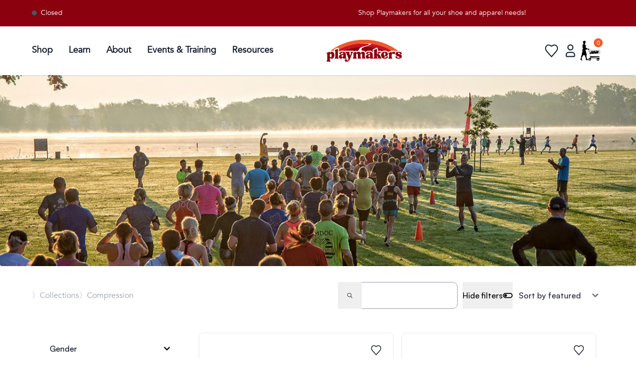

--- FILE ---
content_type: text/html
request_url: https://playmakers.com/collections/compression
body_size: 55453
content:
<!DOCTYPE html><html lang="en"><head><meta charSet="utf-8"/><meta name="viewport" content="width=device-width,initial-scale=1"/><link rel="stylesheet" href="https://cdn.shopify.com/oxygen-v2/24077/8163/29056/2818897/build/_assets/reset-KNKZJIIQ.css"/><link rel="stylesheet" href="https://cdn.shopify.com/oxygen-v2/24077/8163/29056/2818897/build/_assets/app-2SXWKVQ5.css"/><link rel="stylesheet" href="https://cdn.shopify.com/oxygen-v2/24077/8163/29056/2818897/build/_assets/tailwind-NX7E7A2G.css"/><link rel="stylesheet" href="https://cdn.shopify.com/oxygen-v2/24077/8163/29056/2818897/build/_assets/autocomplete-45XAKCHP.css"/><link rel="preconnect" href="https://cdn.shopify.com"/><link rel="preconnect" href="http://localhost:3000"/><link rel="preconnect" href="https://shop.app"/><link rel="preconnect" href="https://cdn.accentuate.io"/><link rel="icon" type="image/png" href="https://cdn.shopify.com/oxygen-v2/24077/8163/29056/2818897/build/_assets/New_FavIcon-N433WAIJ.png" sizes="48x48"/><link rel="stylesheet" href="https://cdn.shopify.com/oxygen-v2/24077/8163/29056/2818897/build/_assets/search-J7HTLVII.css"/><script nonce="b690a7f39b16f593334660058e280ea9" async="">
(function(w,d,s,l,i){
  w[l]=w[l]||[];
  w[l].push({'gtm.start': new Date().getTime(),event:'gtm.js'});
  var f=d.getElementsByTagName(s)[0],
  j=d.createElement(s),dl=l!='dataLayer'?'&l='+l:'';
  j.async=true;j.src='https://www.googletagmanager.com/gtm.js?id='+i+dl;
  f.parentNode.insertBefore(j,f);
})(window,document,'script','dataLayer','GTM-KCGCC7Z8');
</script></head><body><div aria-modal="true" class="overlay gray" id="cart-aside" role="dialog"><button class="close-outside"></button><aside class="bg-gray-50"><div class="flex flex-row justify-between p-4"><h3 class="font-AvenirBold text-2xl text-gray-800">Shopping Cart</h3><button class="close"><svg class="w-[25px] h-[25px] text-gray-800 dark:text-white" aria-hidden="true" xmlns="http://www.w3.org/2000/svg" fill="none" viewBox="0 0 20 20"><path stroke="currentColor" stroke-linecap="round" stroke-linejoin="round" stroke-width="1.8" d="m13 7-6 6m0-6 6 6m6-3a9 9 0 1 1-18 0 9 9 0 0 1 18 0Z"></path></svg></button></div><main><!--$--><div class="cart-main "><div><br/><p>Looks like you haven’t added anything yet, let’s get you started!</p><br/><a data-discover="true" href="/collections/all">Continue shopping →</a></div><div class=""></div></div><!--/$--></main></aside></div><div class="bg-munson-maroon info-banner top-0 left-0 overflow-hidden w-[100%]"><div class="flex justify-between w-full p-4 px-16" data-testid="infoBanner"><div class="min-w-max flex sm:inline-block items-start mr-6 text-sm font-normal text-white w-fit"><div class="hidden sm:inline-block"><div class="flex items-center"><div class="w-2.5 h-2.5 rounded-full bg-gray-600"></div><p class="mx-2">Closed</p></div></div></div><div id="screenWidth" class="flex overflow-hidden w-full justify-center"><p class="flex text-sm font-normal text-white min-w-min" style="position:relative;white-space:nowrap;animation:scroll 40s linear infinite;transform:translateX(100%)">Shop Playmakers for all your shoe and apparel needs!</p><style>@keyframes scroll {from {transform: translateX(100%);}to {transform: translateX(-100%);}}</style></div></div></div><div data-insights-object-id="{{objectID}}" data-insights-position="{{__position}}" data-insights-query-id="{{__queryID}}" class="lg:px-16 py-2.5 sm:px-4 text-black align-middle shadow sticky top-0 bg-white z-50" data-testid="nav"><div class="mx-auto flex items-center justify-between w-full"><nav class="bg-white border-gray-200 dark:border-gray-600 dark:bg-gray-900 min-w-[135px]"><div class="flex  items-center mx-auto max-w-screen-xl py-3"><button data-drawer-target="sidebar-info" data-drawer-toggle="sidebar-info" aria-controls="sidebar-info" type="button" class="inline-flex items-center p-2 ml-3 text-sm  rounded-lg lg:hidden  focus:outline-none focus:ring-2 focus:ring-gray-200 dark:text-gray-400 dark:hover:bg-gray-700 dark:focus:ring-gray-600 mr-2"><span class="sr-only">Open sidebar</span><svg class="h-5 w-5 md:h-7 md:w-7" aria-hidden="true" xmlns="http://www.w3.org/2000/svg" fill="none" viewBox="0 0 17 14"><path stroke="currentColor" stroke-linecap="round" stroke-linejoin="round" stroke-width="1.4" d="M1 1h15M1 7h15M1 13h15"></path></svg></button><div class="flex items-center"><button><svg class="flex lg:hidden h-5 w-5 md:h-7 md:w-7" viewBox="0 0 14 14" fill="none" xmlns="http://www.w3.org/2000/svg"><path d="M10.2439 9.48242C10.9189 8.58242 11.3689 7.38242 11.3689 6.10742C11.3689 3.03242 8.8189 0.482422 5.7439 0.482422C2.6689 0.482422 0.118896 3.03242 0.118896 6.10742C0.118896 9.18242 2.6689 11.7324 5.7439 11.7324C7.0189 11.7324 8.1439 11.3574 9.1189 10.6074L12.5689 13.9824L13.6189 12.8574L10.2439 9.48242ZM5.7439 10.2324C3.4939 10.2324 1.6189 8.35742 1.6189 6.10742C1.6189 3.85742 3.4939 1.98242 5.7439 1.98242C7.9939 1.98242 9.8689 3.85742 9.8689 6.10742C9.8689 8.35742 7.9939 10.2324 5.7439 10.2324Z" fill="black" stroke-width="1.2"></path></svg></button><div class="fixed top-0 left-0 w-full bg-white null z-10 overflow-hidden transition-all duration-500 h-0"><div class="flex justify-between items-center h-full px-4"><div> </div><div class="flex flex-row justify-end"><button><svg class="w-6 h-6 text-gray-800 dark:text-white" aria-hidden="true" xmlns="http://www.w3.org/2000/svg" fill="none" viewBox="0 0 18 10"><path stroke="currentColor" stroke-linecap="round" stroke-linejoin="round" stroke-width="2" d="M13 7 7.674 1.3a.91.91 0 0 0-1.348 0L1 7"></path></svg></button></div></div></div></div><div id="mega-menu-full" class="items-center  justify-between text-sm hidden w-full lg:flex md:w-auto md:order-1 "><ul class="flex flex-col space-x-2 p-4 md:p-0 mt-4 rounded-lg bg-gray-50 md:flex-row md:space-x-8 md:mt-0 md:border-0 md:bg-white dark:bg-gray-800 md:dark:bg-gray-900 dark:border-gray-700" data-testid="nav-links"><li class="py-2 border-b-2 border-white hover:border-[#D61D1D]"><a href="/collections/all" id="mega-menu-full-dropdown-button" data-collapse-toggle="mega-menu-full-dropdown" class="flex items-center md:text-sm lg:text-lg font-bold justify-between w-full py-2 pl-3 pr-4 text-gray-900 rounded md:w-auto hover:bg-gray-100 md:hover:bg-transparent md:border-0  md:p-0 dark:text-white dark:hover-bg-gray-700 dark:hover-text-blue-500 md:dark:hover-bg-transparent dark:border-gray-700">Shop</a></li><li class="py-2 border-b-2 border-white hover:border-[#D61D1D]"><a href="/good-form" id="mega-menu-full-dropdown-button" data-collapse-toggle="mega-menu-full-dropdown" class="flex items-center md:text-sm lg:text-lg font-bold justify-between w-full py-2 pl-3 pr-4 text-gray-900 rounded md:w-auto hover:bg-gray-100 md:hover:bg-transparent md:border-0  md:p-0 dark:text-white dark:hover-bg-gray-700 dark:hover-text-blue-500 md:dark:hover-bg-transparent dark:border-gray-700">Learn</a></li><li class="py-2 border-b-2 border-white hover:border-[#D61D1D]"><a href="/about" id="mega-menu-full-dropdown-button" data-collapse-toggle="mega-menu-full-dropdown" class="flex items-center md:text-sm lg:text-lg font-bold justify-between w-full py-2 pl-3 pr-4 text-gray-900 rounded md:w-auto hover:bg-gray-100 md:hover:bg-transparent md:border-0  md:p-0 dark:text-white dark:hover-bg-gray-700 dark:hover-text-blue-500 md:dark:hover-bg-transparent dark:border-gray-700">About</a></li><li class="py-2 border-b-2 border-white hover:border-[#D61D1D]"><a href="/team-playmakers" id="mega-menu-full-dropdown-button" data-collapse-toggle="mega-menu-full-dropdown" class="flex items-center md:text-sm lg:text-lg font-bold justify-between w-full py-2 pl-3 pr-4 text-gray-900 rounded md:w-auto hover:bg-gray-100 md:hover:bg-transparent md:border-0  md:p-0 dark:text-white dark:hover-bg-gray-700 dark:hover-text-blue-500 md:dark:hover-bg-transparent dark:border-gray-700">Events &amp; Training</a></li><li class="py-2 border-b-2 border-white hover:border-[#D61D1D]"><a href="https://playmakers.com/resources" id="mega-menu-full-dropdown-button" data-collapse-toggle="mega-menu-full-dropdown" class="flex items-center md:text-sm lg:text-lg font-bold justify-between w-full py-2 pl-3 pr-4 text-gray-900  rounded md:w-auto hover:bg-gray-100 md:hover:bg-transparent md:border-0  md:p-0 dark:text-white dark:hover-bg-gray-700 dark:hover-text-blue-500 md:dark:hover-bg-transparent dark:border-gray-700">Resources</a></li></ul></div></div></nav><div class="flex items-center justify-center flex-1"><a href="/" data-testid="logo-link"><div class="max-w-[140px] mx-auto  sm:max-w-[180px] p-2 "><img src="/pm_logo_new.png" class="w-full" alt=""/></div></a></div><div class="items-center inline-flex lg:min-w-[300px] justify-items-end"><div class="hidden md:flex"></div><div class="flex items-center justify-end w-full gap-2 md:gap-2 h-full" role="navigation"><div class="hidden sm:hidden md:hidden lg:block relative"><div></div></div><a href="/favorites" data-testid="favoriteButton"><svg class="w-9 h-9 text-gray-800 dark:text-white hover:scale-125 duration-200" aria-hidden="true" xmlns="http://www.w3.org/2000/svg" fill="none" viewBox="0 0 24 24" data-testid="favoriteIcon"><path stroke="currentColor" stroke-linecap="round" stroke-linejoin="round" stroke-width="1.4" d="M12 6C6.5 1 1 8 5.8 13l6.2 7 6.2-7C23 8 17.5 1 12 6Z"></path></svg></a><!--$--><a href="/account/login" data-testid="accountLink"><svg class="w-10 h-10 text-gray-800 dark:text-white hover:scale-125 duration-200" aria-hidden="true" xmlns="http://www.w3.org/2000/svg" fill="none" viewBox="0 0 24 24" data-testid="accountButtonInactive"><path stroke="currentColor" stroke-width="1.4" d="M7 17v1c0 .6.4 1 1 1h8c.6 0 1-.4 1-1v-1a3 3 0 0 0-3-3h-4a3 3 0 0 0-3 3Zm8-9a3 3 0 1 1-6 0 3 3 0 0 1 6 0Z"></path></svg></a><!--/$--><!--$--><a href="#cart-aside" style="position:relative" class="z-9 mr-4 md:mr-2"><img src="/shopping_cart_lady_2024.jpg" class="md:w-[40px] w-[25px] md:h-[40px] h-[25px]" alt="cart-icon"/><span class="bg-okemos-orange text-white sm:text-md text-xs sm:w-[18px] sm:h-[18px] w-[15px] h-[15px] text-md flex items-center justify-center absolute pointer-events-none right-[-5px] top-[-5px] rounded-full">0</span></a><!--/$--></div></div></div></div><main class="overflow-x-hidden"><div class="relative block overflow-hidden h-full"><img src="https://growing-moonlight-c9cb750c3b.media.strapiapp.com/2017_Lake_Lansing_Marathon_Relay_reduced_87ba2b1917.jpg" alt="Lake Lansing Marathon Relay Shop Banner" class="max-h-96 w-[100%] object-cover" data-testid="shopHeroImage"/><div class="absolute inset-0"></div><div class="absolute inset-0 flex flex-col justify-center items-center text-white p-20" data-testid="shopHeader"><div class="mb-4"><h1 class="font-AvenirBold text-4xl md:text-8xl mb-2 mt-2">Compression</h1></div></div></div><div class="flex flex-col justify-items-center items-center"><div class="container max-w-[1500px] flex flex-col md:p-16 md:pt-8 p-8" data-testid="shopContainer"><header class="container-header w-full flex lg:justify-between lg:flex-row flex-col h-fit lg:pb-8 pb-4"><div data-testid="shopBreadcrumbs"><div class="flex flex-row hover:cursor-pointer gap-2 text-md font-AvenirRegular text-gray-400  lg:w-fit w-full lg:p-0 pb-4"><a href="/collections/all" class="hover:cursor-pointer hover:text-gray-600 duration-200" data-testid="breadCrumbsShopAll">〉Collections</a><a href="/collections/compression" class="hover:cursor-pointer hover:text-gray-600 duration-200" data-testid="breadCrumbsShopHandle">〉Compression </a></div></div><div class="flex w-fit gap-4"><div data-testid="shopSearchBox"><div class="ais-SearchBox"><form action="" class="ais-SearchBox-form" novalidate="" role="search"><input class="ais-SearchBox-input" aria-label="Search" autoComplete="off" autoCorrect="off" autoCapitalize="off" placeholder="" spellcheck="false" maxLength="512" type="search" value=""/><button class="ais-SearchBox-submit" type="submit" title="Submit the search query"><svg class="ais-SearchBox-submitIcon" width="10" height="10" viewBox="0 0 40 40" aria-hidden="true"><path d="M26.804 29.01c-2.832 2.34-6.465 3.746-10.426 3.746C7.333 32.756 0 25.424 0 16.378 0 7.333 7.333 0 16.378 0c9.046 0 16.378 7.333 16.378 16.378 0 3.96-1.406 7.594-3.746 10.426l10.534 10.534c.607.607.61 1.59-.004 2.202-.61.61-1.597.61-2.202.004L26.804 29.01zm-10.426.627c7.323 0 13.26-5.936 13.26-13.26 0-7.32-5.937-13.257-13.26-13.257C9.056 3.12 3.12 9.056 3.12 16.378c0 7.323 5.936 13.26 13.258 13.26z"></path></svg></button><button class="ais-SearchBox-reset" type="reset" title="Clear the search query" hidden=""><svg class="ais-SearchBox-resetIcon" viewBox="0 0 20 20" width="10" height="10" aria-hidden="true"><path d="M8.114 10L.944 2.83 0 1.885 1.886 0l.943.943L10 8.113l7.17-7.17.944-.943L20 1.886l-.943.943-7.17 7.17 7.17 7.17.943.944L18.114 20l-.943-.943-7.17-7.17-7.17 7.17-.944.943L0 18.114l.943-.943L8.113 10z"></path></svg></button><span class="ais-SearchBox-loadingIndicator" hidden=""><svg aria-label="Results are loading" width="16" height="16" viewBox="0 0 38 38" stroke="#444" class="ais-SearchBox-loadingIcon" aria-hidden="true"><g fill="none" fill-rule="evenodd"><g transform="translate(1 1)" stroke-width="2"><circle stroke-opacity=".5" cx="18" cy="18" r="18"></circle><path d="M36 18c0-9.94-8.06-18-18-18"><animateTransform attributeName="transform" type="rotate" from="0 18 18" to="360 18 18" dur="1s" repeatCount="indefinite"></animateTransform></path></g></g></svg></span></form></div></div><div class="md:hidden flex self-center"><div><button class="flex flex-row items-center justify-center space-x-1 bg-gray-200 rounded-full font-AvenirBold text-gray-800 px-3 py-1 ">Filters<svg width="15" height="11" viewBox="0 0 15 11" fill="none" xmlns="http://www.w3.org/2000/svg" class=""><path fill-rule="evenodd" clip-rule="evenodd" d="M10.125 0.25C8.9214 0.25 7.90923 1.1127 7.67578 2.25H1.125C0.84886 2.25 0.625 2.47386 0.625 2.75C0.625 3.02614 0.84886 3.25 1.125 3.25H7.67578C7.90923 4.38729 8.9214 5.25 10.125 5.25C11.3286 5.25 12.3408 4.38729 12.5742 3.25H14.125C14.4011 3.25 14.625 3.02614 14.625 2.75C14.625 2.47386 14.4011 2.25 14.125 2.25H12.5742C12.3408 1.1127 11.3286 0.25 10.125 0.25ZM10.125 1.25C10.9593 1.25 11.625 1.91566 11.625 2.75C11.625 3.58434 10.9593 4.25 10.125 4.25C9.29066 4.25 8.625 3.58434 8.625 2.75C8.625 1.91566 9.29066 1.25 10.125 1.25Z" fill="black"></path><path fill-rule="evenodd" clip-rule="evenodd" d="M5.125 5.25C3.9214 5.25 2.90923 6.1127 2.67578 7.25H1.125C0.84886 7.25 0.625 7.47386 0.625 7.75C0.625 8.02614 0.84886 8.25 1.125 8.25H2.67578C2.90923 9.38729 3.9214 10.25 5.125 10.25C6.32859 10.25 7.34077 9.38729 7.57422 8.25H14.125C14.4011 8.25 14.625 8.02614 14.625 7.75C14.625 7.47386 14.4011 7.25 14.125 7.25H7.57422C7.34077 6.1127 6.32859 5.25 5.125 5.25ZM5.125 6.25C5.95933 6.25 6.625 6.91566 6.625 7.75C6.625 8.58434 5.95933 9.25 5.125 9.25C4.29066 9.25 3.625 8.58434 3.625 7.75C3.625 6.91566 4.29066 6.25 5.125 6.25Z" fill="black"></path></svg></button><div class="fixed top-0 right-0 h-full w-min transition-transform bg-white shadow-lg z-50 p-2 overflow-y-auto" style="transform:translateX(100%)"><div class="flex flex-row justify-between items-center"><h1 class="font-AvenirBold text-xl">Filters</h1><div class="background-icon-color cursor-pointer"><svg width="15" height="15" viewBox="0 0 8 9" fill="none" xmlns="http://www.w3.org/2000/svg"><path d="M4.88142 4.5L7.87271 1.50859C7.95499 1.42624 8.00039 1.31638 8.00052 1.19923C8.00052 1.08202 7.95512 0.972031 7.87271 0.889814L7.61058 0.627748C7.52816 0.545206 7.4183 0.5 7.30103 0.5C7.18395 0.5 7.07409 0.545206 6.99167 0.627748L4.00039 3.61897L1.00898 0.627748C0.926694 0.545206 0.816768 0.5 0.699558 0.5C0.582477 0.5 0.472551 0.545206 0.390269 0.627748L0.128008 0.889814C-0.0426694 1.06049 -0.0426694 1.3381 0.128008 1.50859L3.11936 4.5L0.128008 7.49128C0.0456615 7.57376 0.000325224 7.68362 0.000325224 7.80077C0.000325224 7.91791 0.0456615 8.02777 0.128008 8.11019L0.390204 8.37225C0.472486 8.45473 0.582477 8.5 0.699493 8.5C0.816703 8.5 0.926629 8.45473 1.00891 8.37225L4.00032 5.38097L6.99161 8.37225C7.07402 8.45473 7.18388 8.5 7.30096 8.5H7.30109C7.41824 8.5 7.5281 8.45473 7.61051 8.37225L7.87264 8.11019C7.95492 8.02784 8.00032 7.91791 8.00032 7.80077C8.00032 7.68362 7.95492 7.57376 7.87264 7.49135L4.88142 4.5Z" fill="black"></path></svg></div></div><div class="divide-gray-200 border-gray-200 dark:divide-gray-700 dark:border-gray-700 divide-y-0 rounded-lg border border-none w-72 shadow-none last:rounded-none first:rounded-0" data-testid="flowbite-accordion"><button class="dark:text-gray-400 focus:ring-gray-200 dark:hover:bg-gray-800 dark:focus:ring-gray-800 flex w-full items-center justify-between first:rounded-none last:rounded-none py-5 px-5 text-left font-medium hover:bg-transparent hover:scale-105 duration-200 focus:ring-0 text-gray-900 bg-white font-SatoshiMedium" type="button"><h2 class="" data-testid="flowbite-accordion-heading">Gender</h2><svg stroke="currentColor" fill="currentColor" stroke-width="0" viewBox="0 0 20 20" aria-hidden="true" class="h-6 w-6 shrink-0" data-testid="flowbite-accordion-arrow" height="1em" width="1em" xmlns="http://www.w3.org/2000/svg"><path fill-rule="evenodd" d="M5.293 7.293a1 1 0 011.414 0L10 10.586l3.293-3.293a1 1 0 111.414 1.414l-4 4a1 1 0 01-1.414 0l-4-4a1 1 0 010-1.414z" clip-rule="evenodd"></path></svg></button><div class="py-5 px-5 last:rounded-b-lg dark:bg-gray-900 first:rounded-t-lg pl-8 pt-0" data-testid="flowbite-accordion-content" hidden=""><div class="font-Satoshi flex flex-col items-start"><div class="flex flex-col items-start max-h-80 overflow-y-auto"><button class="mb-2 hover:shadow-md duration-200 px-2 rounded-lg font-Satoshi">Women</button><button class="mb-2 hover:shadow-md duration-200 px-2 rounded-lg font-Satoshi">Men</button><button class="mb-2 hover:shadow-md duration-200 px-2 rounded-lg font-Satoshi">Unisex</button></div></div></div></div><div class="divide-gray-200 border-gray-200 dark:divide-gray-700 dark:border-gray-700 divide-y-0 rounded-lg border border-none w-72 shadow-none last:rounded-none first:rounded-0" data-testid="flowbite-accordion"><button class="dark:text-gray-400 focus:ring-gray-200 dark:hover:bg-gray-800 dark:focus:ring-gray-800 flex w-full items-center justify-between first:rounded-none last:rounded-none py-5 px-5 text-left font-medium hover:bg-transparent hover:scale-105 duration-200 focus:ring-0 text-gray-900 bg-white font-SatoshiMedium" type="button"><h2 class="" data-testid="flowbite-accordion-heading">Product Type</h2><svg stroke="currentColor" fill="currentColor" stroke-width="0" viewBox="0 0 20 20" aria-hidden="true" class="h-6 w-6 shrink-0" data-testid="flowbite-accordion-arrow" height="1em" width="1em" xmlns="http://www.w3.org/2000/svg"><path fill-rule="evenodd" d="M5.293 7.293a1 1 0 011.414 0L10 10.586l3.293-3.293a1 1 0 111.414 1.414l-4 4a1 1 0 01-1.414 0l-4-4a1 1 0 010-1.414z" clip-rule="evenodd"></path></svg></button><div class="py-5 px-5 last:rounded-b-lg dark:bg-gray-900 first:rounded-t-lg pl-8 pt-0" data-testid="flowbite-accordion-content" hidden=""><div class="flex flex-col items-start max-h-80 overflow-y-auto w-full"><button class="my-1 flex capitalize flex-col items-start hover:shadow-md duration-200 px-2 rounded-lg font-Satoshi">socks</button></div></div></div><div class="divide-gray-200 border-gray-200 dark:divide-gray-700 dark:border-gray-700 divide-y-0 rounded-lg border border-none w-72 shadow-none last:rounded-none first:rounded-0" data-testid="flowbite-accordion"><button class="dark:text-gray-400 focus:ring-gray-200 dark:hover:bg-gray-800 dark:focus:ring-gray-800 flex w-full items-center justify-between first:rounded-none last:rounded-none py-5 px-5 text-left font-medium hover:bg-transparent hover:scale-105 duration-200 focus:ring-0 text-gray-900 bg-white font-SatoshiMedium" type="button"><h2 class="" data-testid="flowbite-accordion-heading">Brand</h2><svg stroke="currentColor" fill="currentColor" stroke-width="0" viewBox="0 0 20 20" aria-hidden="true" class="h-6 w-6 shrink-0" data-testid="flowbite-accordion-arrow" height="1em" width="1em" xmlns="http://www.w3.org/2000/svg"><path fill-rule="evenodd" d="M5.293 7.293a1 1 0 011.414 0L10 10.586l3.293-3.293a1 1 0 111.414 1.414l-4 4a1 1 0 01-1.414 0l-4-4a1 1 0 010-1.414z" clip-rule="evenodd"></path></svg></button><div class="py-5 px-5 last:rounded-b-lg dark:bg-gray-900 first:rounded-t-lg pl-8 pt-0" data-testid="flowbite-accordion-content" hidden=""><div class="font-Satoshi flex flex-col items-start"><div class="mb-2 w-full"><input type="search" autoComplete="off" autoCorrect="off" autoCapitalize="off" spellcheck="false" maxLength="512" class="w-full border border-gray-300 focus:outline-none focus:ring-2 focus:ring-gray-300 rounded-lg px-2 py-1" placeholder="Search your favorite brand..." data-testid="brands-search-input"/></div><div class="flex flex-col items-start max-h-40 overflow-y-auto w-full" data-testid="brandSearchResults"><button data-insights-filter="vendor:Feetures" class="mb-2 hover:shadow-md duration-200 px-2 rounded-lg font-Satoshi">Feetures</button><button data-insights-filter="vendor:OS1st" class="mb-2 hover:shadow-md duration-200 px-2 rounded-lg font-Satoshi">OS1st</button><button data-insights-filter="vendor:PowerStep" class="mb-2 hover:shadow-md duration-200 px-2 rounded-lg font-Satoshi">PowerStep</button><button data-insights-filter="vendor:Sockwell" class="mb-2 hover:shadow-md duration-200 px-2 rounded-lg font-Satoshi">Sockwell</button></div></div></div></div><div class="divide-gray-200 border-gray-200 dark:divide-gray-700 dark:border-gray-700 divide-y-0 rounded-lg border border-none w-72 shadow-none last:rounded-none first:rounded-0" data-testid="flowbite-accordion"><button class="dark:text-gray-400 focus:ring-gray-200 dark:hover:bg-gray-800 dark:focus:ring-gray-800 flex w-full items-center justify-between first:rounded-none last:rounded-none py-5 px-5 text-left font-medium hover:bg-transparent hover:scale-105 duration-200 focus:ring-0 text-gray-900 bg-white font-SatoshiMedium" type="button"><h2 class="" data-testid="flowbite-accordion-heading">Price Range</h2><svg stroke="currentColor" fill="currentColor" stroke-width="0" viewBox="0 0 20 20" aria-hidden="true" class="h-6 w-6 shrink-0" data-testid="flowbite-accordion-arrow" height="1em" width="1em" xmlns="http://www.w3.org/2000/svg"><path fill-rule="evenodd" d="M5.293 7.293a1 1 0 011.414 0L10 10.586l3.293-3.293a1 1 0 111.414 1.414l-4 4a1 1 0 01-1.414 0l-4-4a1 1 0 010-1.414z" clip-rule="evenodd"></path></svg></button><div class="py-5 px-5 last:rounded-b-lg dark:bg-gray-900 first:rounded-t-lg pl-10 pt-0 pb-1" data-testid="flowbite-accordion-content" hidden=""><div class="ais-RangeInput"><form class="ais-RangeInput-form"><label class="ais-RangeInput-label"><input class="ais-RangeInput-input ais-RangeInput-input--min" type="number" min="18" max="60" step="1" placeholder="18" value=""/></label><span class="ais-RangeInput-separator">to</span><label class="ais-RangeInput-label"><input class="ais-RangeInput-input ais-RangeInput-input--max" type="number" min="18" max="60" step="1" placeholder="60" value=""/></label><button class="ais-RangeInput-submit" type="submit">Go</button></form></div></div></div><div class="pl-4 pt-0 divide-y-0 rounded-lg border border-none w-72 shadow-none last:rounded-none first:rounded-0"><div class="font-Satoshi flex gap-2 mt-2 px-1"><input class="w-4 h-4 border-1 border-gray-900 rounded-xl self-center" type="checkbox"/>On Sale</div></div><div class="pl-4 pt-0 divide-y-0 rounded-lg border border-none w-72 shadow-none last:rounded-none first:rounded-0"><div class="font-Satoshi flex gap-2 mt-2 px-1"><input class="w-4 h-4 border-1 border-gray-900 rounded-xl self-center" type="checkbox"/>Regular Price</div></div><div class="items-left ml-2"><div class="ais-SortBy container-option ml-0 font-SatoshiMedium inline-block md:hidden"><select class="ais-SortBy-select" aria-label="Sort results by"><option class="ais-SortBy-option" value="shopify_products" selected="">Sort by featured</option><option class="ais-SortBy-option" value="shopify_products_price_asc">Price Low to High</option><option class="ais-SortBy-option" value="shopify_products_price_desc">Price High to Low</option><option class="ais-SortBy-option" value="shopify_products_published_at_desc">Newest to Oldest</option><option class="ais-SortBy-option" value="products_published_at_asc">Oldest to Newest</option><option class="ais-SortBy-option" value="A_to_Z">A to Z</option><option class="ais-SortBy-option" value="Z_to_A">Z to A</option></select></div></div></div></div> </div><button class="flex-row items-center container-option gap-2 md:flex hidden"><p class="font-SatoshiMedium text-nowrap">Hide filters</p><svg class="icon  w-5 h-5" width="23" height="13" viewBox="0 0 23 12" fill="none"><path d="M6.53906 12.1401C4.8724 12.1401 3.45573 11.5568 2.28906 10.3901C1.1224 9.22347 0.539062 7.8068 0.539062 6.14014C0.539062 4.47347 1.1224 3.0568 2.28906 1.89014C3.45573 0.72347 4.8724 0.140137 6.53906 0.140137H16.5391C18.2057 0.140137 19.6224 0.72347 20.7891 1.89014C21.9557 3.0568 22.5391 4.47347 22.5391 6.14014C22.5391 7.8068 21.9557 9.22347 20.7891 10.3901C19.6224 11.5568 18.2057 12.1401 16.5391 12.1401H6.53906ZM6.53906 10.1401H16.5391C17.6391 10.1401 18.5807 9.74847 19.3641 8.96514C20.1474 8.1818 20.5391 7.24014 20.5391 6.14014C20.5391 5.04014 20.1474 4.09847 19.3641 3.31514C18.5807 2.5318 17.6391 2.14014 16.5391 2.14014H6.53906C5.43906 2.14014 4.4974 2.5318 3.71406 3.31514C2.93073 4.09847 2.53906 5.04014 2.53906 6.14014C2.53906 7.24014 2.93073 8.1818 3.71406 8.96514C4.4974 9.74847 5.43906 10.1401 6.53906 10.1401ZM6.53906 9.14014C7.3724 9.14014 8.08073 8.84847 8.66406 8.26514C9.2474 7.6818 9.53906 6.97347 9.53906 6.14014C9.53906 5.3068 9.2474 4.59847 8.66406 4.01514C8.08073 3.4318 7.3724 3.14014 6.53906 3.14014C5.70573 3.14014 4.9974 3.4318 4.41406 4.01514C3.83073 4.59847 3.53906 5.3068 3.53906 6.14014C3.53906 6.97347 3.83073 7.6818 4.41406 8.26514C4.9974 8.84847 5.70573 9.14014 6.53906 9.14014Z" fill="black"></path></svg></button><div class="ais-SortBy container-option font-SatoshiMedium hidden md:inline-block self-center"><select class="ais-SortBy-select" aria-label="Sort results by"><option class="ais-SortBy-option" value="shopify_products_created_at_desc">Newest to Oldest</option><option class="ais-SortBy-option" value="shopify_products_created_at_asc">Oldest to Newest</option><option class="ais-SortBy-option" value="shopify_products" selected="">Sort by featured</option><option class="ais-SortBy-option" value="shopify_products_price_asc">Price Low to High</option><option class="ais-SortBy-option" value="shopify_products_price_desc">Price High to Low</option><option class="ais-SortBy-option" value="A_to_Z">A to Z</option><option class="ais-SortBy-option" value="Z_to_A">Z to A</option></select></div></div></header><div class="flex flex-col md:flex-row lg:space-x-4 xl:space-x-8 relative"><div class="container-wrapper hidden md:block w-full md:w-1/2 lg:w-1/3 xl:w-1/4 p-4" data-testid="shopFilters"><section class="container-filters  " data-testid="container-filters"><div class="divide-gray-200 border-gray-200 dark:divide-gray-700 dark:border-gray-700 divide-y-0 rounded-lg border border-none w-72 shadow-none last:rounded-none first:rounded-0" data-testid="flowbite-accordion"><button class="dark:text-gray-400 focus:ring-gray-200 dark:hover:bg-gray-800 dark:focus:ring-gray-800 flex w-full items-center justify-between first:rounded-none last:rounded-none py-5 px-5 text-left font-medium hover:bg-transparent hover:scale-105 duration-200 focus:ring-0 text-gray-900 bg-white font-SatoshiMedium" type="button"><h2 class="" data-testid="flowbite-accordion-heading">Gender</h2><svg stroke="currentColor" fill="currentColor" stroke-width="0" viewBox="0 0 20 20" aria-hidden="true" class="h-6 w-6 shrink-0" data-testid="flowbite-accordion-arrow" height="1em" width="1em" xmlns="http://www.w3.org/2000/svg"><path fill-rule="evenodd" d="M5.293 7.293a1 1 0 011.414 0L10 10.586l3.293-3.293a1 1 0 111.414 1.414l-4 4a1 1 0 01-1.414 0l-4-4a1 1 0 010-1.414z" clip-rule="evenodd"></path></svg></button><div class="py-5 px-5 last:rounded-b-lg dark:bg-gray-900 first:rounded-t-lg pl-8 pt-0" data-testid="flowbite-accordion-content" hidden=""><div class="font-Satoshi flex flex-col items-start"><div class="flex flex-col items-start max-h-80 overflow-y-auto"><button class="mb-2 hover:shadow-md duration-200 px-2 rounded-lg font-Satoshi">Women</button><button class="mb-2 hover:shadow-md duration-200 px-2 rounded-lg font-Satoshi">Men</button><button class="mb-2 hover:shadow-md duration-200 px-2 rounded-lg font-Satoshi">Unisex</button></div></div></div></div><div class="divide-gray-200 border-gray-200 dark:divide-gray-700 dark:border-gray-700 divide-y-0 rounded-lg border border-none w-72 shadow-none last:rounded-none first:rounded-0" data-testid="flowbite-accordion"><button class="dark:text-gray-400 focus:ring-gray-200 dark:hover:bg-gray-800 dark:focus:ring-gray-800 flex w-full items-center justify-between first:rounded-none last:rounded-none py-5 px-5 text-left font-medium hover:bg-transparent hover:scale-105 duration-200 focus:ring-0 text-gray-900 bg-white font-SatoshiMedium" type="button"><h2 class="" data-testid="flowbite-accordion-heading">Product Type</h2><svg stroke="currentColor" fill="currentColor" stroke-width="0" viewBox="0 0 20 20" aria-hidden="true" class="h-6 w-6 shrink-0" data-testid="flowbite-accordion-arrow" height="1em" width="1em" xmlns="http://www.w3.org/2000/svg"><path fill-rule="evenodd" d="M5.293 7.293a1 1 0 011.414 0L10 10.586l3.293-3.293a1 1 0 111.414 1.414l-4 4a1 1 0 01-1.414 0l-4-4a1 1 0 010-1.414z" clip-rule="evenodd"></path></svg></button><div class="py-5 px-5 last:rounded-b-lg dark:bg-gray-900 first:rounded-t-lg pl-8 pt-0" data-testid="flowbite-accordion-content" hidden=""><div class="flex flex-col items-start max-h-80 overflow-y-auto w-full"><button class="my-1 flex capitalize flex-col items-start hover:shadow-md duration-200 px-2 rounded-lg font-Satoshi">socks</button></div></div></div><div class="divide-gray-200 border-gray-200 dark:divide-gray-700 dark:border-gray-700 divide-y-0 rounded-lg border border-none w-72 shadow-none last:rounded-none first:rounded-0" data-testid="flowbite-accordion"><button class="dark:text-gray-400 focus:ring-gray-200 dark:hover:bg-gray-800 dark:focus:ring-gray-800 flex w-full items-center justify-between first:rounded-none last:rounded-none py-5 px-5 text-left font-medium hover:bg-transparent hover:scale-105 duration-200 focus:ring-0 text-gray-900 bg-white font-SatoshiMedium" type="button"><h2 class="" data-testid="flowbite-accordion-heading">Brand</h2><svg stroke="currentColor" fill="currentColor" stroke-width="0" viewBox="0 0 20 20" aria-hidden="true" class="h-6 w-6 shrink-0" data-testid="flowbite-accordion-arrow" height="1em" width="1em" xmlns="http://www.w3.org/2000/svg"><path fill-rule="evenodd" d="M5.293 7.293a1 1 0 011.414 0L10 10.586l3.293-3.293a1 1 0 111.414 1.414l-4 4a1 1 0 01-1.414 0l-4-4a1 1 0 010-1.414z" clip-rule="evenodd"></path></svg></button><div class="py-5 px-5 last:rounded-b-lg dark:bg-gray-900 first:rounded-t-lg pl-8 pt-0" data-testid="flowbite-accordion-content" hidden=""><div class="font-Satoshi flex flex-col items-start"><div class="mb-2 w-full"><input type="search" autoComplete="off" autoCorrect="off" autoCapitalize="off" spellcheck="false" maxLength="512" class="w-full border border-gray-300 focus:outline-none focus:ring-2 focus:ring-gray-300 rounded-lg px-2 py-1" placeholder="Search your favorite brand..." data-testid="brands-search-input"/></div><div class="flex flex-col items-start max-h-40 overflow-y-auto w-full" data-testid="brandSearchResults"><button data-insights-filter="vendor:Feetures" class="mb-2 hover:shadow-md duration-200 px-2 rounded-lg font-Satoshi">Feetures</button><button data-insights-filter="vendor:OS1st" class="mb-2 hover:shadow-md duration-200 px-2 rounded-lg font-Satoshi">OS1st</button><button data-insights-filter="vendor:PowerStep" class="mb-2 hover:shadow-md duration-200 px-2 rounded-lg font-Satoshi">PowerStep</button><button data-insights-filter="vendor:Sockwell" class="mb-2 hover:shadow-md duration-200 px-2 rounded-lg font-Satoshi">Sockwell</button></div></div></div></div><div class="divide-gray-200 border-gray-200 dark:divide-gray-700 dark:border-gray-700 divide-y-0 rounded-lg border border-none w-72 shadow-none last:rounded-none first:rounded-0" data-testid="flowbite-accordion"><button class="dark:text-gray-400 focus:ring-gray-200 dark:hover:bg-gray-800 dark:focus:ring-gray-800 flex w-full items-center justify-between first:rounded-none last:rounded-none py-5 px-5 text-left font-medium hover:bg-transparent hover:scale-105 duration-200 focus:ring-0 text-gray-900 bg-white font-SatoshiMedium" type="button"><h2 class="" data-testid="flowbite-accordion-heading">Price Range</h2><svg stroke="currentColor" fill="currentColor" stroke-width="0" viewBox="0 0 20 20" aria-hidden="true" class="h-6 w-6 shrink-0" data-testid="flowbite-accordion-arrow" height="1em" width="1em" xmlns="http://www.w3.org/2000/svg"><path fill-rule="evenodd" d="M5.293 7.293a1 1 0 011.414 0L10 10.586l3.293-3.293a1 1 0 111.414 1.414l-4 4a1 1 0 01-1.414 0l-4-4a1 1 0 010-1.414z" clip-rule="evenodd"></path></svg></button><div class="py-5 px-5 last:rounded-b-lg dark:bg-gray-900 first:rounded-t-lg pl-10 pt-0 pb-1" data-testid="flowbite-accordion-content" hidden=""><div class="ais-RangeInput"><form class="ais-RangeInput-form"><label class="ais-RangeInput-label"><input class="ais-RangeInput-input ais-RangeInput-input--min" type="number" min="18" max="60" step="1" placeholder="18" value=""/></label><span class="ais-RangeInput-separator">to</span><label class="ais-RangeInput-label"><input class="ais-RangeInput-input ais-RangeInput-input--max" type="number" min="18" max="60" step="1" placeholder="60" value=""/></label><button class="ais-RangeInput-submit" type="submit">Go</button></form></div></div></div><div class="pl-4 pt-0 divide-y-0 rounded-lg border border-none w-72 shadow-none last:rounded-none first:rounded-0"><div class="font-Satoshi flex gap-2 mt-2 px-1"><input class="w-4 h-4 border-1 border-gray-900 rounded-xl self-center" type="checkbox"/>On Sale</div></div><div class="pl-4 pt-0 divide-y-0 rounded-lg border border-none w-72 shadow-none last:rounded-none first:rounded-0"><div class="font-Satoshi flex gap-2 mt-2 px-1"><input class="w-4 h-4 border-1 border-gray-900 rounded-xl self-center" type="checkbox"/>Regular Price</div></div><div class="items-left ml-2"><div class="ais-SortBy container-option ml-0 font-SatoshiMedium inline-block md:hidden"><select class="ais-SortBy-select" aria-label="Sort results by"><option class="ais-SortBy-option" value="shopify_products" selected="">Sort by featured</option><option class="ais-SortBy-option" value="shopify_products_price_asc">Price Low to High</option><option class="ais-SortBy-option" value="shopify_products_price_desc">Price High to Low</option><option class="ais-SortBy-option" value="shopify_products_published_at_desc">Newest to Oldest</option><option class="ais-SortBy-option" value="products_published_at_asc">Oldest to Newest</option><option class="ais-SortBy-option" value="A_to_Z">A to Z</option><option class="ais-SortBy-option" value="Z_to_A">Z to A</option></select></div></div></section></div><section data-insights-index="shopify_products" class="w-full md:w-1/2 lg:w-2/3 xl:w-3/4 p-4" data-testid="infiniteHits"><div></div><div class="flex items-center flex-col"><ol class="ais-InfiniteHits-list"><li class="ais-InfiniteHits-item"><article class="hit-click"><div class="p-3 md:p-5 flex rounded-lg bg-white border border-gray-200 flex-col w-full h-[350px] md:h-[490px]  shadow-none hover:shadow-xl transition-all duration-300 ease-in-out" data-testid="hit"><div class="relative h-full flex justify-center items-center"><div class="absolute top-0 left-0 z-20"></div><div class="card-favorite absolute top-0 right-0"><svg class="w-7 h-7 text-gray-800 dark:text-white hover:scale-125 duration-200" aria-hidden="true" xmlns="http://www.w3.org/2000/svg" fill="none" viewBox="0 0 24 24"><path stroke="currentColor" stroke-linecap="round" stroke-linejoin="round" stroke-width="1.4" d="M12 6C6.5 1 1 8 5.8 13l6.2 7 6.2-7C23 8 17.5 1 12 6Z"></path></svg></div><a href="/products/l-full-heart"><img src="https://cdn.shopify.com/s/files/1/0258/5411/5893/files/Screen_Shot_2025-10-16_at_9.24.57_PM_1.jpg?v=1768760741" alt="Full Heart | Moderate Graduated Compression Socks | Wide Calf Fit" class="hit-img flex rounded-lg w-fit max-h-[200px] sm:max-h-[250px] h-full object-contain "/></a></div><a href="/products/l-full-heart"><div class="hit-info flex-end"><p class="text-sm font-AvenirRegular mt-1 text-gray-600">Sockwell</p><div class="flex flex-col justify-between" data-testid="title"><h2 class="text-md md:text-lg xl:text-xl font-AvenirBold tracking-tight text-gray-900 dark:text-white">Women&#x27;s Full Heart | Moderate Graduated Compression Socks | Wide Calf Fit</h2><div class="flex justify-between w-full flex-col md:flex-row"><p class="text-sm md:text-md font-AvenirBold self-end w-full md:w-fit"></p><div class="flex items-center w-full justify-end"><p class="text-gray-700 text-base lg:ml-5 self-end font-AvenirBold">$33</p> </div></div></div></div></a><div class="variant-images-card"><div class="hidden" data-testid="hit"></div></div></div></article></li><li class="ais-InfiniteHits-item"><article class="hit-click"><div class="p-3 md:p-5 flex rounded-lg bg-white border border-gray-200 flex-col w-full h-[350px] md:h-[490px]  shadow-none hover:shadow-xl transition-all duration-300 ease-in-out" data-testid="hit"><div class="relative h-full flex justify-center items-center"><div class="absolute top-0 left-0 z-20"></div><div class="card-favorite absolute top-0 right-0"><svg class="w-7 h-7 text-gray-800 dark:text-white hover:scale-125 duration-200" aria-hidden="true" xmlns="http://www.w3.org/2000/svg" fill="none" viewBox="0 0 24 24"><path stroke="currentColor" stroke-linecap="round" stroke-linejoin="round" stroke-width="1.4" d="M12 6C6.5 1 1 8 5.8 13l6.2 7 6.2-7C23 8 17.5 1 12 6Z"></path></svg></div><a href="/products/l-deco-dot"><img src="https://cdn.shopify.com/s/files/1/0258/5411/5893/files/Screen_Shot_2025-10-16_at_9.31.40_PM_1.jpg?v=1768760519" alt="Deco Dot | Moderate Graduated Compression Socks" class="hit-img flex rounded-lg w-fit max-h-[200px] sm:max-h-[250px] h-full object-contain "/></a></div><a href="/products/l-deco-dot"><div class="hit-info flex-end"><p class="text-sm font-AvenirRegular mt-1 text-gray-600">Sockwell</p><div class="flex flex-col justify-between" data-testid="title"><h2 class="text-md md:text-lg xl:text-xl font-AvenirBold tracking-tight text-gray-900 dark:text-white">Women&#x27;s Deco Dot | Moderate Graduated Compression Socks</h2><div class="flex justify-between w-full flex-col md:flex-row"><p class="text-sm md:text-md font-AvenirBold self-end w-full md:w-fit"></p><div class="flex items-center w-full justify-end"><p class="text-gray-700 text-base lg:ml-5 self-end font-AvenirBold">$33</p> </div></div></div></div></a><div class="variant-images-card"><div class="hidden" data-testid="hit"></div></div></div></article></li><li class="ais-InfiniteHits-item"><article class="hit-click"><div class="p-3 md:p-5 flex rounded-lg bg-white border border-gray-200 flex-col w-full h-[350px] md:h-[490px]  shadow-none hover:shadow-xl transition-all duration-300 ease-in-out" data-testid="hit"><div class="relative h-full flex justify-center items-center"><div class="absolute top-0 left-0 z-20"></div><div class="card-favorite absolute top-0 right-0"><svg class="w-7 h-7 text-gray-800 dark:text-white hover:scale-125 duration-200" aria-hidden="true" xmlns="http://www.w3.org/2000/svg" fill="none" viewBox="0 0 24 24"><path stroke="currentColor" stroke-linecap="round" stroke-linejoin="round" stroke-width="1.4" d="M12 6C6.5 1 1 8 5.8 13l6.2 7 6.2-7C23 8 17.5 1 12 6Z"></path></svg></div><a href="/products/tartan"><img src="https://cdn.shopify.com/s/files/1/0258/5411/5893/files/Untitleddesign-2024-08-11T212701.005.jpg?v=1768760293" alt="Tartan Firm Graduated Compression Socks" class="hit-img flex rounded-lg w-fit max-h-[200px] sm:max-h-[250px] h-full object-contain "/></a></div><a href="/products/tartan"><div class="hit-info flex-end"><p class="text-sm font-AvenirRegular mt-1 text-gray-600">Sockwell</p><div class="flex flex-col justify-between" data-testid="title"><h2 class="text-md md:text-lg xl:text-xl font-AvenirBold tracking-tight text-gray-900 dark:text-white">Men&#x27;s Tartan Firm Graduated Compression Socks</h2><div class="flex justify-between w-full flex-col md:flex-row"><p class="text-sm md:text-md font-AvenirBold self-end w-full md:w-fit"></p><div class="flex items-center w-full justify-end"><p class="text-gray-700 text-base lg:ml-5 self-end font-AvenirBold">$33</p> </div></div></div></div></a><div class="variant-images-card"><div class="flex flex-wrap mt-4" data-testid="hit"><div class="mr-2"><a href="/products/tartan?Color=Black+%28900%29&amp;Size=M%2FL"><img src="https://cdn.shopify.com/s/files/1/0258/5411/5893/files/Untitleddesign-2024-08-11T212701.005.jpg?v=1768760293" alt="Image 46476655231160" class=" h-8 w-8 md:w-12 md:h-12 object-contain border border-gray-200 hover:border-gray-600 "/></a></div></div></div></div></article></li><li class="ais-InfiniteHits-item"><article class="hit-click"><div class="p-3 md:p-5 flex rounded-lg bg-white border border-gray-200 flex-col w-full h-[350px] md:h-[490px]  shadow-none hover:shadow-xl transition-all duration-300 ease-in-out" data-testid="hit"><div class="relative h-full flex justify-center items-center"><div class="absolute top-0 left-0 z-20"></div><div class="card-favorite absolute top-0 right-0"><svg class="w-7 h-7 text-gray-800 dark:text-white hover:scale-125 duration-200" aria-hidden="true" xmlns="http://www.w3.org/2000/svg" fill="none" viewBox="0 0 24 24"><path stroke="currentColor" stroke-linecap="round" stroke-linejoin="round" stroke-width="1.4" d="M12 6C6.5 1 1 8 5.8 13l6.2 7 6.2-7C23 8 17.5 1 12 6Z"></path></svg></div><a href="/products/l-micro-grade"><img src="https://cdn.shopify.com/s/files/1/0258/5411/5893/files/gh-sw36w900_1_720x_aee97069-9069-4e50-9e17-7fad53c8dfdc-Enhanced-SR.jpg?v=1740726308" alt="Micro Grade Knee High" class="hit-img flex rounded-lg w-fit max-h-[200px] sm:max-h-[250px] h-full object-contain "/></a></div><a href="/products/l-micro-grade"><div class="hit-info flex-end"><p class="text-sm font-AvenirRegular mt-1 text-gray-600">Sockwell</p><div class="flex flex-col justify-between" data-testid="title"><h2 class="text-md md:text-lg xl:text-xl font-AvenirBold tracking-tight text-gray-900 dark:text-white">Women&#x27;s Micro Grade Knee High</h2><div class="flex justify-between w-full flex-col md:flex-row"><p class="text-sm md:text-md font-AvenirBold self-end w-full md:w-fit"></p><div class="flex items-center w-full justify-end"><p class="text-gray-700 text-base lg:ml-5 self-end font-AvenirBold">$33</p> </div></div></div></div></a><div class="variant-images-card"><div class="flex flex-wrap mt-4" data-testid="hit"><div class="mr-2"><a href="/products/l-micro-grade?Color=Black+%28900%29&amp;Size=S"><img src="https://cdn.shopify.com/s/files/1/0258/5411/5893/files/gh-sw36w900_1_720x_aee97069-9069-4e50-9e17-7fad53c8dfdc-Enhanced-SR.jpg?v=1740726308" alt="Image 49800284635320" class=" h-8 w-8 md:w-12 md:h-12 object-contain border border-gray-200 hover:border-gray-600 "/></a></div></div></div></div></article></li><li class="ais-InfiniteHits-item"><article class="hit-click"><div class="p-3 md:p-5 flex rounded-lg bg-white border border-gray-200 flex-col w-full h-[350px] md:h-[490px]  shadow-none hover:shadow-xl transition-all duration-300 ease-in-out" data-testid="hit"><div class="relative h-full flex justify-center items-center"><div class="absolute top-0 left-0 z-20"></div><div class="card-favorite absolute top-0 right-0"><svg class="w-7 h-7 text-gray-800 dark:text-white hover:scale-125 duration-200" aria-hidden="true" xmlns="http://www.w3.org/2000/svg" fill="none" viewBox="0 0 24 24"><path stroke="currentColor" stroke-linecap="round" stroke-linejoin="round" stroke-width="1.4" d="M12 6C6.5 1 1 8 5.8 13l6.2 7 6.2-7C23 8 17.5 1 12 6Z"></path></svg></div><a href="/products/l-bean-stalk"><img src="https://cdn.shopify.com/s/files/1/0258/5411/5893/files/SW155W_665.png?v=1743032855" alt="Bean Stalk | Moderate Graduated Compression Socks" class="hit-img flex rounded-lg w-fit max-h-[200px] sm:max-h-[250px] h-full object-contain "/></a></div><a href="/products/l-bean-stalk"><div class="hit-info flex-end"><p class="text-sm font-AvenirRegular mt-1 text-gray-600">Sockwell</p><div class="flex flex-col justify-between" data-testid="title"><h2 class="text-md md:text-lg xl:text-xl font-AvenirBold tracking-tight text-gray-900 dark:text-white">Women&#x27;s Bean Stalk | Moderate Graduated Compression Socks</h2><div class="flex justify-between w-full flex-col md:flex-row"><p class="text-sm md:text-md font-AvenirBold self-end w-full md:w-fit"></p><div class="flex items-center w-full justify-end"><p class="text-gray-700 text-base lg:ml-5 self-end font-AvenirBold">$33</p> </div></div></div></div></a><div class="variant-images-card"><div class="hidden" data-testid="hit"></div></div></div></article></li><li class="ais-InfiniteHits-item"><article class="hit-click"><div class="p-3 md:p-5 flex rounded-lg bg-white border border-gray-200 flex-col w-full h-[350px] md:h-[490px]  shadow-none hover:shadow-xl transition-all duration-300 ease-in-out" data-testid="hit"><div class="relative h-full flex justify-center items-center"><div class="absolute top-0 left-0 z-20"></div><div class="card-favorite absolute top-0 right-0"><svg class="w-7 h-7 text-gray-800 dark:text-white hover:scale-125 duration-200" aria-hidden="true" xmlns="http://www.w3.org/2000/svg" fill="none" viewBox="0 0 24 24"><path stroke="currentColor" stroke-linecap="round" stroke-linejoin="round" stroke-width="1.4" d="M12 6C6.5 1 1 8 5.8 13l6.2 7 6.2-7C23 8 17.5 1 12 6Z"></path></svg></div><a href="/products/fs4-pf-sock-quarter"><img src="https://cdn.shopify.com/s/files/1/0258/5411/5893/files/OS1st_PlantarFasciitisPerformanceSocks_1_4_grey_1.jpg?v=1740719848" alt="FS4 Plantar Fasciitis Quarter Compression Sock" class="hit-img flex rounded-lg w-fit max-h-[200px] sm:max-h-[250px] h-full object-contain "/></a></div><a href="/products/fs4-pf-sock-quarter"><div class="hit-info flex-end"><p class="text-sm font-AvenirRegular mt-1 text-gray-600">OS1st</p><div class="flex flex-col justify-between" data-testid="title"><h2 class="text-md md:text-lg xl:text-xl font-AvenirBold tracking-tight text-gray-900 dark:text-white">FS4 Plantar Fasciitis Quarter Compression Sock</h2><div class="flex justify-between w-full flex-col md:flex-row"><p class="text-sm md:text-md font-AvenirBold self-end w-full md:w-fit"></p><div class="flex items-center w-full justify-end"><p class="text-gray-700 text-base lg:ml-5 self-end font-AvenirBold">$24.99</p> </div></div></div></div></a><div class="variant-images-card"><div class="flex flex-wrap mt-4" data-testid="hit"><div class="mr-2"><a href="/products/fs4-pf-sock-quarter?Color=Black&amp;Size=S"><img src="https://cdn.shopify.com/s/files/1/0258/5411/5893/products/fc1537aca217fbd77375213d85bee94c_1200x_e97c8199-317e-4ec5-b64b-b9dfc84d9b62.jpg?v=1740719824" alt="Image 15045872025653" class=" h-8 w-8 md:w-12 md:h-12 object-contain border border-gray-200 hover:border-gray-600 "/></a></div><div class="mr-2"><a href="/products/fs4-pf-sock-quarter?Color=Grey&amp;Size=S"><img src="https://cdn.shopify.com/s/files/1/0258/5411/5893/files/OS1st_PlantarFasciitisPerformanceSocks_1_4_grey_1.jpg?v=1740719848" alt="Image 41593075892408" class=" h-8 w-8 md:w-12 md:h-12 object-contain border border-gray-200 hover:border-gray-600 "/></a></div><div class="mr-2"><a href="/products/fs4-pf-sock-quarter?Color=White&amp;Size=S"><img src="https://cdn.shopify.com/s/files/1/0258/5411/5893/files/OS1st_PlantarFasciitisPerformanceSocks_1_4_white_1.jpg?v=1740719862" alt="Image 41593076515000" class=" h-8 w-8 md:w-12 md:h-12 object-contain border border-gray-200 hover:border-gray-600 "/></a></div></div></div></div></article></li><li class="ais-InfiniteHits-item"><article class="hit-click"><div class="p-3 md:p-5 flex rounded-lg bg-white border border-gray-200 flex-col w-full h-[350px] md:h-[490px]  shadow-none hover:shadow-xl transition-all duration-300 ease-in-out" data-testid="hit"><div class="relative h-full flex justify-center items-center"><div class="absolute top-0 left-0 z-20"></div><div class="card-favorite absolute top-0 right-0"><svg class="w-7 h-7 text-gray-800 dark:text-white hover:scale-125 duration-200" aria-hidden="true" xmlns="http://www.w3.org/2000/svg" fill="none" viewBox="0 0 24 24"><path stroke="currentColor" stroke-linecap="round" stroke-linejoin="round" stroke-width="1.4" d="M12 6C6.5 1 1 8 5.8 13l6.2 7 6.2-7C23 8 17.5 1 12 6Z"></path></svg></div><a href="/products/l-new-leaf-2"><img src="https://cdn.shopify.com/s/files/1/0258/5411/5893/products/SW37W_New-Leaf_Natural-015_WEB_1000x_bf47e495-d41f-4cd1-8ca7-98796a6d8e14.jpg?v=1722274274" alt="New Leaf Knee High" class="hit-img flex rounded-lg w-fit max-h-[200px] sm:max-h-[250px] h-full object-contain "/></a></div><a href="/products/l-new-leaf-2"><div class="hit-info flex-end"><p class="text-sm font-AvenirRegular mt-1 text-gray-600">Sockwell</p><div class="flex flex-col justify-between" data-testid="title"><h2 class="text-md md:text-lg xl:text-xl font-AvenirBold tracking-tight text-gray-900 dark:text-white">Women&#x27;s New Leaf Knee High</h2><div class="flex justify-between w-full flex-col md:flex-row"><p class="text-sm md:text-md font-AvenirBold self-end w-full md:w-fit"></p><div class="flex items-center w-full justify-end"><p class="text-gray-700 text-base lg:ml-5 self-end font-AvenirBold">$33</p> </div></div></div></div></a><div class="variant-images-card"><div class="flex flex-wrap mt-4" data-testid="hit"><div class="mr-2"><a href="/products/l-new-leaf-2?Color=Natural+%28015%29&amp;Size=S%2FM"><img src="https://cdn.shopify.com/s/files/1/0258/5411/5893/products/SW37W_New-Leaf_Natural-015_WEB_1000x_bf47e495-d41f-4cd1-8ca7-98796a6d8e14.jpg?v=1722274274" alt="Image 30695084654776" class=" h-8 w-8 md:w-12 md:h-12 object-contain border border-gray-200 hover:border-gray-600 "/></a></div><div class="mr-2"><a href="/products/l-new-leaf-2?Color=Black+%28900%29&amp;Size=S%2FM"><img src="https://cdn.shopify.com/s/files/1/0258/5411/5893/products/SW37W_New_Leaf_Black_900_Web_1000x_0dec1e2a-6949-4745-9a3a-d297ef7dc82c.jpg?v=1722274294" alt="Image 30695084392632" class=" h-8 w-8 md:w-12 md:h-12 object-contain border border-gray-200 hover:border-gray-600 "/></a></div></div></div></div></article></li><li class="ais-InfiniteHits-item"><article class="hit-click"><div class="p-3 md:p-5 flex rounded-lg bg-white border border-gray-200 flex-col w-full h-[350px] md:h-[490px]  shadow-none hover:shadow-xl transition-all duration-300 ease-in-out" data-testid="hit"><div class="relative h-full flex justify-center items-center"><div class="absolute top-0 left-0 z-20"><span class="flex h-fit items-center gap-1 font-semibold dark:bg-cyan-200 dark:text-cyan-800 group-hover:bg-cyan-200 dark:group-hover:bg-cyan-300 p-1 text-xs rounded px-2 py-0.5 bg-munson-maroon text-white w-fit mb-1" data-testid="variantsOnSaleTag"><span>Styles on Sale</span></span></div><div class="card-favorite absolute top-0 right-0"><svg class="w-7 h-7 text-gray-800 dark:text-white hover:scale-125 duration-200" aria-hidden="true" xmlns="http://www.w3.org/2000/svg" fill="none" viewBox="0 0 24 24"><path stroke="currentColor" stroke-linecap="round" stroke-linejoin="round" stroke-width="1.4" d="M12 6C6.5 1 1 8 5.8 13l6.2 7 6.2-7C23 8 17.5 1 12 6Z"></path></svg></div><a href="/products/l-lotus-lift"><img src="https://cdn.shopify.com/s/files/1/0258/5411/5893/files/SW109W_600_362b4d11-9da4-4d71-9baf-99e232354b31.png?v=1743025309" alt="Lotus Lift" class="hit-img flex rounded-lg w-fit max-h-[200px] sm:max-h-[250px] h-full object-contain "/></a></div><a href="/products/l-lotus-lift"><div class="hit-info flex-end"><p class="text-sm font-AvenirRegular mt-1 text-gray-600">Sockwell</p><div class="flex flex-col justify-between" data-testid="title"><h2 class="text-md md:text-lg xl:text-xl font-AvenirBold tracking-tight text-gray-900 dark:text-white">Women&#x27;s Lotus Lift</h2><div class="flex justify-between w-full flex-col md:flex-row"><p class="text-sm md:text-md font-AvenirBold self-end w-full md:w-fit"></p><div class="flex items-center w-full justify-end"><p class="text-gray-700 text-base lg:ml-5 self-end font-AvenirBold">$33</p> </div></div></div></div></a><div class="variant-images-card"><div class="flex flex-wrap mt-4" data-testid="hit"><div class="mr-2"><a href="/products/l-lotus-lift?Color=Navy+%28600%29&amp;Size=S%2FM"><img src="https://cdn.shopify.com/s/files/1/0258/5411/5893/files/SW109W_600_362b4d11-9da4-4d71-9baf-99e232354b31.png?v=1743025309" alt="Image 50270735499448" class=" h-8 w-8 md:w-12 md:h-12 object-contain border border-gray-200 hover:border-gray-600 "/></a></div></div></div></div></article></li><li class="ais-InfiniteHits-item"><article class="hit-click"><div class="p-3 md:p-5 flex rounded-lg bg-white border border-gray-200 flex-col w-full h-[350px] md:h-[490px]  shadow-none hover:shadow-xl transition-all duration-300 ease-in-out" data-testid="hit"><div class="relative h-full flex justify-center items-center"><div class="absolute top-0 left-0 z-20"><span class="flex h-fit items-center gap-1 font-semibold dark:bg-cyan-200 dark:text-cyan-800 group-hover:bg-cyan-200 dark:group-hover:bg-cyan-300 p-1 text-xs rounded px-2 py-0.5 bg-munson-maroon text-white w-fit mb-1" data-testid="variantsOnSaleTag"><span>Styles on Sale</span></span></div><div class="card-favorite absolute top-0 right-0"><svg class="w-7 h-7 text-gray-800 dark:text-white hover:scale-125 duration-200" aria-hidden="true" xmlns="http://www.w3.org/2000/svg" fill="none" viewBox="0 0 24 24"><path stroke="currentColor" stroke-linecap="round" stroke-linejoin="round" stroke-width="1.4" d="M12 6C6.5 1 1 8 5.8 13l6.2 7 6.2-7C23 8 17.5 1 12 6Z"></path></svg></div><a href="/products/l-fauna"><img src="https://cdn.shopify.com/s/files/1/0258/5411/5893/files/SW159W_800_488c316d-2afa-484f-beae-dcb8eec6abba.png?v=1743034342" alt="Fauna | Firm Graduated Compression Socks" class="hit-img flex rounded-lg w-fit max-h-[200px] sm:max-h-[250px] h-full object-contain "/></a></div><a href="/products/l-fauna"><div class="hit-info flex-end"><p class="text-sm font-AvenirRegular mt-1 text-gray-600">Sockwell</p><div class="flex flex-col justify-between" data-testid="title"><h2 class="text-md md:text-lg xl:text-xl font-AvenirBold tracking-tight text-gray-900 dark:text-white">Women&#x27;s Fauna | Firm Graduated Compression Socks</h2><div class="flex justify-between w-full flex-col md:flex-row"><p class="text-sm md:text-md font-AvenirBold self-end w-full md:w-fit"></p><div class="flex items-center w-full justify-end"><p class="text-gray-700 text-base lg:ml-5 self-end font-AvenirBold">$33</p> </div></div></div></div></a><div class="variant-images-card"><div class="flex flex-wrap mt-4" data-testid="hit"><div class="mr-2"><a href="/products/l-fauna?Color=Lt.+Grey+%28800%29&amp;Size=S%2FM"><img src="https://cdn.shopify.com/s/files/1/0258/5411/5893/files/SW159W_800_488c316d-2afa-484f-beae-dcb8eec6abba.png?v=1743034342" alt="Image 50272724025528" class=" h-8 w-8 md:w-12 md:h-12 object-contain border border-gray-200 hover:border-gray-600 "/></a></div></div></div></div></article></li><li class="ais-InfiniteHits-item"><article class="hit-click"><div class="p-3 md:p-5 flex rounded-lg bg-white border border-gray-200 flex-col w-full h-[350px] md:h-[490px]  shadow-none hover:shadow-xl transition-all duration-300 ease-in-out" data-testid="hit"><div class="relative h-full flex justify-center items-center"><div class="absolute top-0 left-0 z-20"></div><div class="card-favorite absolute top-0 right-0"><svg class="w-7 h-7 text-gray-800 dark:text-white hover:scale-125 duration-200" aria-hidden="true" xmlns="http://www.w3.org/2000/svg" fill="none" viewBox="0 0 24 24"><path stroke="currentColor" stroke-linecap="round" stroke-linejoin="round" stroke-width="1.4" d="M12 6C6.5 1 1 8 5.8 13l6.2 7 6.2-7C23 8 17.5 1 12 6Z"></path></svg></div><a href="/products/l-full-array"><img src="https://cdn.shopify.com/s/files/1/0258/5411/5893/files/Untitleddesign-2025-09-16T192650.122.jpg?v=1758065222" alt="Full Array | Moderate Graduated Compression Socks | Wide Calf Fit" class="hit-img flex rounded-lg w-fit max-h-[200px] sm:max-h-[250px] h-full object-contain "/></a></div><a href="/products/l-full-array"><div class="hit-info flex-end"><p class="text-sm font-AvenirRegular mt-1 text-gray-600">Sockwell</p><div class="flex flex-col justify-between" data-testid="title"><h2 class="text-md md:text-lg xl:text-xl font-AvenirBold tracking-tight text-gray-900 dark:text-white">Women&#x27;s Full Array | Moderate Graduated Compression Socks | Wide Calf Fit</h2><div class="flex justify-between w-full flex-col md:flex-row"><p class="text-sm md:text-md font-AvenirBold self-end w-full md:w-fit"></p><div class="flex items-center w-full justify-end"><p class="text-gray-700 text-base lg:ml-5 self-end font-AvenirBold">$33</p> </div></div></div></div></a><div class="variant-images-card"><div class="flex flex-wrap mt-4" data-testid="hit"><div class="mr-2"><a href="/products/l-full-array?Color=Navy+%28600%29&amp;Size=S%2FM"><img src="https://cdn.shopify.com/s/files/1/0258/5411/5893/files/Untitleddesign-2025-09-16T192650.122.jpg?v=1758065222" alt="Image 53663411732664" class=" h-8 w-8 md:w-12 md:h-12 object-contain border border-gray-200 hover:border-gray-600 "/></a></div></div></div></div></article></li><li class="ais-InfiniteHits-item"><article class="hit-click"><div class="p-3 md:p-5 flex rounded-lg bg-white border border-gray-200 flex-col w-full h-[350px] md:h-[490px]  shadow-none hover:shadow-xl transition-all duration-300 ease-in-out" data-testid="hit"><div class="relative h-full flex justify-center items-center"><div class="absolute top-0 left-0 z-20"></div><div class="card-favorite absolute top-0 right-0"><svg class="w-7 h-7 text-gray-800 dark:text-white hover:scale-125 duration-200" aria-hidden="true" xmlns="http://www.w3.org/2000/svg" fill="none" viewBox="0 0 24 24"><path stroke="currentColor" stroke-linecap="round" stroke-linejoin="round" stroke-width="1.4" d="M12 6C6.5 1 1 8 5.8 13l6.2 7 6.2-7C23 8 17.5 1 12 6Z"></path></svg></div><a href="/products/plantar-cush-crew-ii"><img src="https://cdn.shopify.com/s/files/1/0258/5411/5893/files/SW110M-900.jpg?v=1766025528" alt="Plantar Cush Crew II" class="hit-img flex rounded-lg w-fit max-h-[200px] sm:max-h-[250px] h-full object-contain "/></a></div><a href="/products/plantar-cush-crew-ii"><div class="hit-info flex-end"><p class="text-sm font-AvenirRegular mt-1 text-gray-600">Sockwell</p><div class="flex flex-col justify-between" data-testid="title"><h2 class="text-md md:text-lg xl:text-xl font-AvenirBold tracking-tight text-gray-900 dark:text-white">Men&#x27;s Plantar Cush Crew II</h2><div class="flex justify-between w-full flex-col md:flex-row"><p class="text-sm md:text-md font-AvenirBold self-end w-full md:w-fit"></p><div class="flex items-center w-full justify-end"><p class="text-gray-700 text-base lg:ml-5 self-end font-AvenirBold">$27</p> </div></div></div></div></a><div class="variant-images-card"><div class="flex flex-wrap mt-4" data-testid="hit"><div class="mr-2"><a href="/products/plantar-cush-crew-ii?Color=Black+Multi+%28900%29&amp;Size=M%2FL"><img src="https://cdn.shopify.com/s/files/1/0258/5411/5893/files/SW110M-900.jpg?v=1766025528" alt="Image 54483045875896" class=" h-8 w-8 md:w-12 md:h-12 object-contain border border-gray-200 hover:border-gray-600 "/></a></div></div></div></div></article></li><li class="ais-InfiniteHits-item"><article class="hit-click"><div class="p-3 md:p-5 flex rounded-lg bg-white border border-gray-200 flex-col w-full h-[350px] md:h-[490px]  shadow-none hover:shadow-xl transition-all duration-300 ease-in-out" data-testid="hit"><div class="relative h-full flex justify-center items-center"><div class="absolute top-0 left-0 z-20"><span class="flex h-fit items-center gap-1 font-semibold dark:bg-cyan-200 dark:text-cyan-800 group-hover:bg-cyan-200 dark:group-hover:bg-cyan-300 p-1 text-xs rounded px-2 py-0.5 bg-munson-maroon text-white w-fit mb-1" data-testid="variantsOnSaleTag"><span>Styles on Sale</span></span></div><div class="card-favorite absolute top-0 right-0"><svg class="w-7 h-7 text-gray-800 dark:text-white hover:scale-125 duration-200" aria-hidden="true" xmlns="http://www.w3.org/2000/svg" fill="none" viewBox="0 0 24 24"><path stroke="currentColor" stroke-linecap="round" stroke-linejoin="round" stroke-width="1.4" d="M12 6C6.5 1 1 8 5.8 13l6.2 7 6.2-7C23 8 17.5 1 12 6Z"></path></svg></div><a href="/products/l-circulator"><img src="https://cdn.shopify.com/s/files/1/0258/5411/5893/files/SW1W_Circulator_Blackberry_340_WEB.jpg?v=1743113375" alt="Circulator Knee High" class="hit-img flex rounded-lg w-fit max-h-[200px] sm:max-h-[250px] h-full object-contain "/></a></div><a href="/products/l-circulator"><div class="hit-info flex-end"><p class="text-sm font-AvenirRegular mt-1 text-gray-600">Sockwell</p><div class="flex flex-col justify-between" data-testid="title"><h2 class="text-md md:text-lg xl:text-xl font-AvenirBold tracking-tight text-gray-900 dark:text-white">Women&#x27;s Circulator Knee High</h2><div class="flex justify-between w-full flex-col md:flex-row"><p class="text-sm md:text-md font-AvenirBold self-end w-full md:w-fit"></p><div class="flex items-center w-full justify-end"><p class="text-gray-700 text-base lg:ml-5 self-end font-AvenirBold">$33</p> </div></div></div></div></a><div class="variant-images-card"><div class="flex flex-wrap mt-4" data-testid="hit"><div class="mr-2"><a href="/products/l-circulator?Color=Blackberry+%28340%29&amp;Size=S%2FM"><img src="https://cdn.shopify.com/s/files/1/0258/5411/5893/files/SW1W_Circulator_Blackberry_340_WEB.jpg?v=1743113375" alt="Image 50289816436920" class=" h-8 w-8 md:w-12 md:h-12 object-contain border border-gray-200 hover:border-gray-600 "/></a></div><div class="mr-2"><a href="/products/l-circulator?Color=Charcoal+Solid+%28855%29&amp;Size=S%2FM"><img src="https://cdn.shopify.com/s/files/1/0258/5411/5893/files/SW1W_855_5c6bb868-573e-4b65-985f-cd435b6dbefc.png?v=1743113359" alt="Image 50289824432312" class=" h-8 w-8 md:w-12 md:h-12 object-contain border border-gray-200 hover:border-gray-600 "/></a></div><div class="mr-2"><a href="/products/l-circulator?Color=Black+%28900%29&amp;Size=S%2FM"><img src="https://cdn.shopify.com/s/files/1/0258/5411/5893/products/sw1w_20og_20sw1m--900-p.jpg?v=1743113340" alt="Image 33318290882744" class=" h-8 w-8 md:w-12 md:h-12 object-contain border border-gray-200 hover:border-gray-600 "/></a></div><div class="mr-2"><a href="/products/l-circulator" class="hover:underline cursor-pointer text-gray-600 dark:text-gray-400 text-sm pt-1 md:pt-4  flex items-center justify-center">+<!-- -->1</a></div></div></div></div></article></li><li class="ais-InfiniteHits-item"><article class="hit-click"><div class="p-3 md:p-5 flex rounded-lg bg-white border border-gray-200 flex-col w-full h-[350px] md:h-[490px]  shadow-none hover:shadow-xl transition-all duration-300 ease-in-out" data-testid="hit"><div class="relative h-full flex justify-center items-center"><div class="absolute top-0 left-0 z-20"><span class="flex h-fit items-center gap-1 font-semibold dark:bg-cyan-200 dark:text-cyan-800 group-hover:bg-cyan-200 dark:group-hover:bg-cyan-300 p-1 rounded bg-red-200 text-rwl-red w-fit text-xs px-2 py-1 mb-1" data-testid="saleTag"><span>Sale</span></span></div><div class="card-favorite absolute top-0 right-0"><svg class="w-7 h-7 text-gray-800 dark:text-white hover:scale-125 duration-200" aria-hidden="true" xmlns="http://www.w3.org/2000/svg" fill="none" viewBox="0 0 24 24"><path stroke="currentColor" stroke-linecap="round" stroke-linejoin="round" stroke-width="1.4" d="M12 6C6.5 1 1 8 5.8 13l6.2 7 6.2-7C23 8 17.5 1 12 6Z"></path></svg></div><a href="/products/l-plantar-honeycomb"><img src="https://cdn.shopify.com/s/files/1/0258/5411/5893/files/SW183W-805_1100x_92ff617e-5bf9-46c8-8a22-26456dc8234f.jpg?v=1743110643" alt="Plantar Honeycomb Plantar Relief Socks" class="hit-img flex rounded-lg w-fit max-h-[200px] sm:max-h-[250px] h-full object-contain "/></a></div><a href="/products/l-plantar-honeycomb"><div class="hit-info flex-end"><p class="text-sm font-AvenirRegular mt-1 text-gray-600">Sockwell</p><div class="flex flex-col justify-between" data-testid="title"><h2 class="text-md md:text-lg xl:text-xl font-AvenirBold tracking-tight text-gray-900 dark:text-white">Women&#x27;s Plantar Honeycomb Plantar Relief Socks</h2><div class="flex justify-between w-full flex-col md:flex-row"><p class="text-sm md:text-md font-AvenirBold self-end w-full md:w-fit"></p><div class="flex items-center w-full justify-end"><p class="text-red-500 font-AvenirBold ml-0 lg:ml-5 text-base ">$<!-- -->18</p><div class="text-gray-400  ml-2 text-sm md:text-base" style="position:relative;display:inline-block" data-testid="salePrice">$<!-- -->23<div style="position:absolute;left:0;top:65%;width:105%;border-bottom:2px solid red;transform:rotate(-11deg);transform-origin:left top"></div></div></div></div></div></div></a><div class="variant-images-card"><div class="hidden" data-testid="hit"></div></div></div></article></li><li class="ais-InfiniteHits-item"><article class="hit-click"><div class="p-3 md:p-5 flex rounded-lg bg-white border border-gray-200 flex-col w-full h-[350px] md:h-[490px]  shadow-none hover:shadow-xl transition-all duration-300 ease-in-out" data-testid="hit"><div class="relative h-full flex justify-center items-center"><div class="absolute top-0 left-0 z-20"></div><div class="card-favorite absolute top-0 right-0"><svg class="w-7 h-7 text-gray-800 dark:text-white hover:scale-125 duration-200" aria-hidden="true" xmlns="http://www.w3.org/2000/svg" fill="none" viewBox="0 0 24 24"><path stroke="currentColor" stroke-linecap="round" stroke-linejoin="round" stroke-width="1.4" d="M12 6C6.5 1 1 8 5.8 13l6.2 7 6.2-7C23 8 17.5 1 12 6Z"></path></svg></div><a href="/products/l-southwest-stripe"><img src="https://cdn.shopify.com/s/files/1/0258/5411/5893/files/ScreenShot2025-10-16at9.11.37PM.png?v=1760663514" alt="Southwest Stripe" class="hit-img flex rounded-lg w-fit max-h-[200px] sm:max-h-[250px] h-full object-contain "/></a></div><a href="/products/l-southwest-stripe"><div class="hit-info flex-end"><p class="text-sm font-AvenirRegular mt-1 text-gray-600">Sockwell</p><div class="flex flex-col justify-between" data-testid="title"><h2 class="text-md md:text-lg xl:text-xl font-AvenirBold tracking-tight text-gray-900 dark:text-white">Women&#x27;s Southwest Stripe</h2><div class="flex justify-between w-full flex-col md:flex-row"><p class="text-sm md:text-md font-AvenirBold self-end w-full md:w-fit"></p><div class="flex items-center w-full justify-end"><p class="text-gray-700 text-base lg:ml-5 self-end font-AvenirBold">$33</p> </div></div></div></div></a><div class="variant-images-card"><div class="flex flex-wrap mt-4" data-testid="hit"><div class="mr-2"><a href="/products/l-southwest-stripe?Color=Cranberry+%28545%29&amp;Size=S%2FM"><img src="https://cdn.shopify.com/s/files/1/0258/5411/5893/files/ScreenShot2025-10-16at9.11.37PM.png?v=1760663514" alt="Image 54241719091384" class=" h-8 w-8 md:w-12 md:h-12 object-contain border border-gray-200 hover:border-gray-600 "/></a></div></div></div></div></article></li><li class="ais-InfiniteHits-item"><article class="hit-click"><div class="p-3 md:p-5 flex rounded-lg bg-white border border-gray-200 flex-col w-full h-[350px] md:h-[490px]  shadow-none hover:shadow-xl transition-all duration-300 ease-in-out" data-testid="hit"><div class="relative h-full flex justify-center items-center"><div class="absolute top-0 left-0 z-20"></div><div class="card-favorite absolute top-0 right-0"><svg class="w-7 h-7 text-gray-800 dark:text-white hover:scale-125 duration-200" aria-hidden="true" xmlns="http://www.w3.org/2000/svg" fill="none" viewBox="0 0 24 24"><path stroke="currentColor" stroke-linecap="round" stroke-linejoin="round" stroke-width="1.4" d="M12 6C6.5 1 1 8 5.8 13l6.2 7 6.2-7C23 8 17.5 1 12 6Z"></path></svg></div><a href="/products/cs6-calf-sleeve"><img src="https://cdn.shopify.com/s/files/1/0258/5411/5893/files/CS6-Black-for-web_1080x_78a2a808-8ab3-4433-9206-36c0c01fcb81-Enhanced-SR.jpg?v=1739581702" alt="CS6® Performance Calf Sleeves" class="hit-img flex rounded-lg w-fit max-h-[200px] sm:max-h-[250px] h-full object-contain "/></a></div><a href="/products/cs6-calf-sleeve"><div class="hit-info flex-end"><p class="text-sm font-AvenirRegular mt-1 text-gray-600">OS1st</p><div class="flex flex-col justify-between" data-testid="title"><h2 class="text-md md:text-lg xl:text-xl font-AvenirBold tracking-tight text-gray-900 dark:text-white">CS6® Performance Calf Sleeves</h2><div class="flex justify-between w-full flex-col md:flex-row"><p class="text-sm md:text-md font-AvenirBold self-end w-full md:w-fit"></p><div class="flex items-center w-full justify-end"><p class="text-gray-700 text-base lg:ml-5 self-end font-AvenirBold">$40</p> </div></div></div></div></a><div class="variant-images-card"><div class="flex flex-wrap mt-4" data-testid="hit"><div class="mr-2"><a href="/products/cs6-calf-sleeve?Color=Black&amp;Size=S"><img src="https://cdn.shopify.com/s/files/1/0258/5411/5893/files/CS6-Black-for-web_1080x_78a2a808-8ab3-4433-9206-36c0c01fcb81-Enhanced-SR.jpg?v=1739581702" alt="Image 49565795451064" class=" h-8 w-8 md:w-12 md:h-12 object-contain border border-gray-200 hover:border-gray-600 "/></a></div><div class="mr-2"><a href="/products/cs6-calf-sleeve?Color=White&amp;Size=S"><img src="https://cdn.shopify.com/s/files/1/0258/5411/5893/products/CS6-White-for-web_540x_1cb4f708-585d-4d95-93e5-defebcffb6ec.jpg?v=1739581702" alt="Image 13530346487861" class=" h-8 w-8 md:w-12 md:h-12 object-contain border border-gray-200 hover:border-gray-600 "/></a></div><div class="mr-2"><a href="/products/cs6-calf-sleeve?Color=Blue&amp;Size=S"><img src="https://cdn.shopify.com/s/files/1/0258/5411/5893/products/CS6-Blue-for-web_540x_92aa64ff-b08d-4f4b-ac4e-2c99de94e449.jpg?v=1739581702" alt="Image 13530306478133" class=" h-8 w-8 md:w-12 md:h-12 object-contain border border-gray-200 hover:border-gray-600 "/></a></div><div class="mr-2"><a href="/products/cs6-calf-sleeve" class="hover:underline cursor-pointer text-gray-600 dark:text-gray-400 text-sm pt-1 md:pt-4  flex items-center justify-center">+<!-- -->2</a></div></div></div></div></article></li><li class="ais-InfiniteHits-item"><article class="hit-click"><div class="p-3 md:p-5 flex rounded-lg bg-white border border-gray-200 flex-col w-full h-[350px] md:h-[490px]  shadow-none hover:shadow-xl transition-all duration-300 ease-in-out" data-testid="hit"><div class="relative h-full flex justify-center items-center"><div class="absolute top-0 left-0 z-20"><span class="flex h-fit items-center gap-1 font-semibold dark:bg-cyan-200 dark:text-cyan-800 group-hover:bg-cyan-200 dark:group-hover:bg-cyan-300 p-1 text-xs rounded px-2 py-0.5 bg-munson-maroon text-white w-fit mb-1" data-testid="variantsOnSaleTag"><span>Styles on Sale</span></span></div><div class="card-favorite absolute top-0 right-0"><svg class="w-7 h-7 text-gray-800 dark:text-white hover:scale-125 duration-200" aria-hidden="true" xmlns="http://www.w3.org/2000/svg" fill="none" viewBox="0 0 24 24"><path stroke="currentColor" stroke-linecap="round" stroke-linejoin="round" stroke-width="1.4" d="M12 6C6.5 1 1 8 5.8 13l6.2 7 6.2-7C23 8 17.5 1 12 6Z"></path></svg></div><a href="/products/l-damask"><img src="https://cdn.shopify.com/s/files/1/0258/5411/5893/products/SW16W_Damask_Navy_600_Web_1000x_df47d3e9-3047-45fd-836a-4f4b20a39686.jpg?v=1743668015" alt="Damask Knee High" class="hit-img flex rounded-lg w-fit max-h-[200px] sm:max-h-[250px] h-full object-contain "/></a></div><a href="/products/l-damask"><div class="hit-info flex-end"><p class="text-sm font-AvenirRegular mt-1 text-gray-600">Sockwell</p><div class="flex flex-col justify-between" data-testid="title"><h2 class="text-md md:text-lg xl:text-xl font-AvenirBold tracking-tight text-gray-900 dark:text-white">Women&#x27;s Damask Knee High</h2><div class="flex justify-between w-full flex-col md:flex-row"><p class="text-sm md:text-md font-AvenirBold self-end w-full md:w-fit"></p><div class="flex items-center w-full justify-end"><p class="text-gray-700 text-base lg:ml-5 self-end font-AvenirBold">$33</p> </div></div></div></div></a><div class="variant-images-card"><div class="flex flex-wrap mt-4" data-testid="hit"><div class="mr-2"><a href="/products/l-damask?Color=Navy+%28600%29&amp;Size=S%2FM"><img src="https://cdn.shopify.com/s/files/1/0258/5411/5893/products/SW16W_Damask_Navy_600_Web_1000x_df47d3e9-3047-45fd-836a-4f4b20a39686.jpg?v=1743668015" alt="Image 34382386495672" class=" h-8 w-8 md:w-12 md:h-12 object-contain border border-gray-200 hover:border-gray-600 "/></a></div></div></div></div></article></li><li class="ais-InfiniteHits-item"><article class="hit-click"><div class="p-3 md:p-5 flex rounded-lg bg-white border border-gray-200 flex-col w-full h-[350px] md:h-[490px]  shadow-none hover:shadow-xl transition-all duration-300 ease-in-out" data-testid="hit"><div class="relative h-full flex justify-center items-center"><div class="absolute top-0 left-0 z-20"></div><div class="card-favorite absolute top-0 right-0"><svg class="w-7 h-7 text-gray-800 dark:text-white hover:scale-125 duration-200" aria-hidden="true" xmlns="http://www.w3.org/2000/svg" fill="none" viewBox="0 0 24 24"><path stroke="currentColor" stroke-linecap="round" stroke-linejoin="round" stroke-width="1.4" d="M12 6C6.5 1 1 8 5.8 13l6.2 7 6.2-7C23 8 17.5 1 12 6Z"></path></svg></div><a href="/products/fs4-pf-sock-no-show"><img src="https://cdn.shopify.com/s/files/1/0258/5411/5893/products/Steel_Blue_Back_Amazon_1720x_7912e81e-8628-4f2c-889d-e2b242c489ca.jpg?v=1739583496" alt="FS4 Plantar Fasciitis Sock No Show" class="hit-img flex rounded-lg w-fit max-h-[200px] sm:max-h-[250px] h-full object-contain "/></a></div><a href="/products/fs4-pf-sock-no-show"><div class="hit-info flex-end"><p class="text-sm font-AvenirRegular mt-1 text-gray-600">OS1st</p><div class="flex flex-col justify-between" data-testid="title"><h2 class="text-md md:text-lg xl:text-xl font-AvenirBold tracking-tight text-gray-900 dark:text-white">FS4 Plantar Fasciitis Sock No Show</h2><div class="flex justify-between w-full flex-col md:flex-row"><p class="text-sm md:text-md font-AvenirBold self-end w-full md:w-fit"></p><div class="flex items-center w-full justify-end"><p class="text-gray-700 text-base lg:ml-5 self-end font-AvenirBold">$24.99</p> </div></div></div></div></a><div class="variant-images-card"><div class="flex flex-wrap mt-4" data-testid="hit"><div class="mr-2"><a href="/products/fs4-pf-sock-no-show?Color=Grey&amp;Size=S"><img src="https://cdn.shopify.com/s/files/1/0258/5411/5893/files/Grey-no-show-back-pairs-web_720x_a5c024ef-fddf-45fa-a0bb-2743fb4d0e16-Enhanced-SR.jpg?v=1739583597" alt="Image 49566115037368" class=" h-8 w-8 md:w-12 md:h-12 object-contain border border-gray-200 hover:border-gray-600 "/></a></div><div class="mr-2"><a href="/products/fs4-pf-sock-no-show?Color=Black&amp;Size=S"><img src="https://cdn.shopify.com/s/files/1/0258/5411/5893/products/Black-no-show-back-pairs-web_1720x-Enhanced.jpg?v=1739583597" alt="Image 35214277279928" class=" h-8 w-8 md:w-12 md:h-12 object-contain border border-gray-200 hover:border-gray-600 "/></a></div><div class="mr-2"><a href="/products/fs4-pf-sock-no-show?Color=White&amp;Size=S"><img src="https://cdn.shopify.com/s/files/1/0258/5411/5893/files/White-no-show-back-pairs-web_720x_68469ba4-10f0-46d1-baf8-f69855d4fee8-Enhanced-SR.jpg?v=1739583597" alt="Image 49566114906296" class=" h-8 w-8 md:w-12 md:h-12 object-contain border border-gray-200 hover:border-gray-600 "/></a></div><div class="mr-2"><a href="/products/fs4-pf-sock-no-show" class="hover:underline cursor-pointer text-gray-600 dark:text-gray-400 text-sm pt-1 md:pt-4  flex items-center justify-center">+<!-- -->2</a></div></div></div></div></article></li><li class="ais-InfiniteHits-item"><article class="hit-click"><div class="p-3 md:p-5 flex rounded-lg bg-white border border-gray-200 flex-col w-full h-[350px] md:h-[490px]  shadow-none hover:shadow-xl transition-all duration-300 ease-in-out" data-testid="hit"><div class="relative h-full flex justify-center items-center"><div class="absolute top-0 left-0 z-20"><span class="flex h-fit items-center gap-1 font-semibold dark:bg-cyan-200 dark:text-cyan-800 group-hover:bg-cyan-200 dark:group-hover:bg-cyan-300 p-1 rounded bg-red-200 text-rwl-red w-fit text-xs px-2 py-1 mb-1" data-testid="saleTag"><span>Sale</span></span></div><div class="card-favorite absolute top-0 right-0"><svg class="w-7 h-7 text-gray-800 dark:text-white hover:scale-125 duration-200" aria-hidden="true" xmlns="http://www.w3.org/2000/svg" fill="none" viewBox="0 0 24 24"><path stroke="currentColor" stroke-linecap="round" stroke-linejoin="round" stroke-width="1.4" d="M12 6C6.5 1 1 8 5.8 13l6.2 7 6.2-7C23 8 17.5 1 12 6Z"></path></svg></div><a href="/products/l-full-flattery-2"><img src="https://cdn.shopify.com/s/files/1/0258/5411/5893/files/Untitled_design_-_2025-09-16T193446.728.jpg?v=1758065811" alt="Full Flattery OTC (Wide Calf Fit)" class="hit-img flex rounded-lg w-fit max-h-[200px] sm:max-h-[250px] h-full object-contain "/></a></div><a href="/products/l-full-flattery-2"><div class="hit-info flex-end"><p class="text-sm font-AvenirRegular mt-1 text-gray-600">Sockwell</p><div class="flex flex-col justify-between" data-testid="title"><h2 class="text-md md:text-lg xl:text-xl font-AvenirBold tracking-tight text-gray-900 dark:text-white">Women&#x27;s Full Flattery OTC (Wide Calf Fit)</h2><div class="flex justify-between w-full flex-col md:flex-row"><p class="text-sm md:text-md font-AvenirBold self-end w-full md:w-fit"></p><div class="flex items-center w-full justify-end"><p class="text-red-500 font-AvenirBold ml-0 lg:ml-5 text-base ">$<!-- -->25</p><div class="text-gray-400  ml-2 text-sm md:text-base" style="position:relative;display:inline-block" data-testid="salePrice">$<!-- -->33<div style="position:absolute;left:0;top:65%;width:105%;border-bottom:2px solid red;transform:rotate(-11deg);transform-origin:left top"></div></div></div></div></div></div></a><div class="variant-images-card"><div class="flex flex-wrap mt-4" data-testid="hit"><div class="mr-2"><a href="/products/l-full-flattery-2?Color=Black+%28900%29&amp;Size=S%2FM"><img src="https://cdn.shopify.com/s/files/1/0258/5411/5893/files/9f0bcd3f3756dffd9d04635a22d17881_720x_789036c2-617a-4079-9cef-32c651985277.jpg?v=1758065811" alt="Image 41390027899064" class=" h-8 w-8 md:w-12 md:h-12 object-contain border border-gray-200 hover:border-gray-600 "/></a></div><div class="mr-2"><a href="/products/l-full-flattery-2?Color=Blackberry+%28340%29&amp;Size=S%2FM"><img src="https://cdn.shopify.com/s/files/1/0258/5411/5893/files/Untitled_design_-_2025-09-16T193446.728.jpg?v=1758065811" alt="Image 53663463735480" class=" h-8 w-8 md:w-12 md:h-12 object-contain border border-gray-200 hover:border-gray-600 "/></a></div><div class="mr-2"><a href="/products/l-full-flattery-2?Color=Ash+%28805%29&amp;Size=S%2FM"><img src="https://cdn.shopify.com/s/files/1/0258/5411/5893/products/ScreenShot2022-09-21at12.43.48PM.png?v=1758065811" alt="Image 38441650716856" class=" h-8 w-8 md:w-12 md:h-12 object-contain border border-gray-200 hover:border-gray-600 "/></a></div></div></div></div></article></li><li class="ais-InfiniteHits-item"><article class="hit-click"><div class="p-3 md:p-5 flex rounded-lg bg-white border border-gray-200 flex-col w-full h-[350px] md:h-[490px]  shadow-none hover:shadow-xl transition-all duration-300 ease-in-out" data-testid="hit"><div class="relative h-full flex justify-center items-center"><div class="absolute top-0 left-0 z-20"><span class="flex h-fit items-center gap-1 font-semibold dark:bg-cyan-200 dark:text-cyan-800 group-hover:bg-cyan-200 dark:group-hover:bg-cyan-300 p-1 text-xs rounded px-2 py-0.5 bg-munson-maroon text-white w-fit mb-1" data-testid="variantsOnSaleTag"><span>Styles on Sale</span></span></div><div class="card-favorite absolute top-0 right-0"><svg class="w-7 h-7 text-gray-800 dark:text-white hover:scale-125 duration-200" aria-hidden="true" xmlns="http://www.w3.org/2000/svg" fill="none" viewBox="0 0 24 24"><path stroke="currentColor" stroke-linecap="round" stroke-linejoin="round" stroke-width="1.4" d="M12 6C6.5 1 1 8 5.8 13l6.2 7 6.2-7C23 8 17.5 1 12 6Z"></path></svg></div><a href="/products/l-winterland"><img src="https://cdn.shopify.com/s/files/1/0258/5411/5893/files/Screen_Shot_2025-10-16_at_8.47.03_PM.png?v=1760662176" alt="Winterland | Moderate Graduated Compression Socks" class="hit-img flex rounded-lg w-fit max-h-[200px] sm:max-h-[250px] h-full object-contain "/></a></div><a href="/products/l-winterland"><div class="hit-info flex-end"><p class="text-sm font-AvenirRegular mt-1 text-gray-600">Sockwell</p><div class="flex flex-col justify-between" data-testid="title"><h2 class="text-md md:text-lg xl:text-xl font-AvenirBold tracking-tight text-gray-900 dark:text-white">Women&#x27;s Winterland | Moderate Graduated Compression Socks</h2><div class="flex justify-between w-full flex-col md:flex-row"><p class="text-sm md:text-md font-AvenirBold self-end w-full md:w-fit"></p><div class="flex items-center w-full justify-end"><p class="text-gray-700 text-base lg:ml-5 self-end font-AvenirBold">$33</p> </div></div></div></div></a><div class="variant-images-card"><div class="flex flex-wrap mt-4" data-testid="hit"><div class="mr-2"><a href="/products/l-winterland?Color=Cranberry+w%2FSparkle+%28545%29&amp;Size=S%2FM"><img src="https://cdn.shopify.com/s/files/1/0258/5411/5893/files/Screen_Shot_2025-10-16_at_8.47.03_PM.png?v=1760662176" alt="Image 54241539686584" class=" h-8 w-8 md:w-12 md:h-12 object-contain border border-gray-200 hover:border-gray-600 "/></a></div></div></div></div></article></li><li class="ais-InfiniteHits-item"><article class="hit-click"><div class="p-3 md:p-5 flex rounded-lg bg-white border border-gray-200 flex-col w-full h-[350px] md:h-[490px]  shadow-none hover:shadow-xl transition-all duration-300 ease-in-out" data-testid="hit"><div class="relative h-full flex justify-center items-center"><div class="absolute top-0 left-0 z-20"><span class="flex h-fit items-center gap-1 font-semibold dark:bg-cyan-200 dark:text-cyan-800 group-hover:bg-cyan-200 dark:group-hover:bg-cyan-300 p-1 text-xs rounded px-2 py-0.5 bg-munson-maroon text-white w-fit mb-1" data-testid="variantsOnSaleTag"><span>Styles on Sale</span></span></div><div class="card-favorite absolute top-0 right-0"><svg class="w-7 h-7 text-gray-800 dark:text-white hover:scale-125 duration-200" aria-hidden="true" xmlns="http://www.w3.org/2000/svg" fill="none" viewBox="0 0 24 24"><path stroke="currentColor" stroke-linecap="round" stroke-linejoin="round" stroke-width="1.4" d="M12 6C6.5 1 1 8 5.8 13l6.2 7 6.2-7C23 8 17.5 1 12 6Z"></path></svg></div><a href="/products/diamond-dandy"><img src="https://cdn.shopify.com/s/files/1/0258/5411/5893/files/Untitled_design_-_2025-09-15T193927.607.jpg?v=1757979653" alt="Diamond Dandy Moderate Graduated Compression Socks" class="hit-img flex rounded-lg w-fit max-h-[200px] sm:max-h-[250px] h-full object-contain "/></a></div><a href="/products/diamond-dandy"><div class="hit-info flex-end"><p class="text-sm font-AvenirRegular mt-1 text-gray-600">Sockwell</p><div class="flex flex-col justify-between" data-testid="title"><h2 class="text-md md:text-lg xl:text-xl font-AvenirBold tracking-tight text-gray-900 dark:text-white">Diamond Dandy Moderate Graduated Compression Socks</h2><div class="flex justify-between w-full flex-col md:flex-row"><p class="text-sm md:text-md font-AvenirBold self-end w-full md:w-fit"></p><div class="flex items-center w-full justify-end"><p class="text-gray-700 text-base lg:ml-5 self-end font-AvenirBold">$33</p> </div></div></div></div></a><div class="variant-images-card"><div class="hidden" data-testid="hit"></div></div></div></article></li><li class="ais-InfiniteHits-item"><article class="hit-click"><div class="p-3 md:p-5 flex rounded-lg bg-white border border-gray-200 flex-col w-full h-[350px] md:h-[490px]  shadow-none hover:shadow-xl transition-all duration-300 ease-in-out" data-testid="hit"><div class="relative h-full flex justify-center items-center"><div class="absolute top-0 left-0 z-20"></div><div class="card-favorite absolute top-0 right-0"><svg class="w-7 h-7 text-gray-800 dark:text-white hover:scale-125 duration-200" aria-hidden="true" xmlns="http://www.w3.org/2000/svg" fill="none" viewBox="0 0 24 24"><path stroke="currentColor" stroke-linecap="round" stroke-linejoin="round" stroke-width="1.4" d="M12 6C6.5 1 1 8 5.8 13l6.2 7 6.2-7C23 8 17.5 1 12 6Z"></path></svg></div><a href="/products/l-plantar-sport-qtr"><img src="https://cdn.shopify.com/s/files/1/0258/5411/5893/files/Untitled_design_-_2024-07-28T003204.753.jpg?v=1722141140" alt="Plantar Sport Quarter" class="hit-img flex rounded-lg w-fit max-h-[200px] sm:max-h-[250px] h-full object-contain "/></a></div><a href="/products/l-plantar-sport-qtr"><div class="hit-info flex-end"><p class="text-sm font-AvenirRegular mt-1 text-gray-600">Sockwell</p><div class="flex flex-col justify-between" data-testid="title"><h2 class="text-md md:text-lg xl:text-xl font-AvenirBold tracking-tight text-gray-900 dark:text-white">Women&#x27;s Plantar Sport Quarter</h2><div class="flex justify-between w-full flex-col md:flex-row"><p class="text-sm md:text-md font-AvenirBold self-end w-full md:w-fit"></p><div class="flex items-center w-full justify-end"><p class="text-gray-700 text-base lg:ml-5 self-end font-AvenirBold">$21</p> </div></div></div></div></a><div class="variant-images-card"><div class="flex flex-wrap mt-4" data-testid="hit"><div class="mr-2"><a href="/products/l-plantar-sport-qtr?Color=Bluestone+%28660%29&amp;Size=S"><img src="https://cdn.shopify.com/s/files/1/0258/5411/5893/files/Untitled_design_-_2024-07-28T003204.753.jpg?v=1722141140" alt="Image 46243307454648" class=" h-8 w-8 md:w-12 md:h-12 object-contain border border-gray-200 hover:border-gray-600 "/></a></div></div></div></div></article></li><li class="ais-InfiniteHits-item"><article class="hit-click"><div class="p-3 md:p-5 flex rounded-lg bg-white border border-gray-200 flex-col w-full h-[350px] md:h-[490px]  shadow-none hover:shadow-xl transition-all duration-300 ease-in-out" data-testid="hit"><div class="relative h-full flex justify-center items-center"><div class="absolute top-0 left-0 z-20"></div><div class="card-favorite absolute top-0 right-0"><svg class="w-7 h-7 text-gray-800 dark:text-white hover:scale-125 duration-200" aria-hidden="true" xmlns="http://www.w3.org/2000/svg" fill="none" viewBox="0 0 24 24"><path stroke="currentColor" stroke-linecap="round" stroke-linejoin="round" stroke-width="1.4" d="M12 6C6.5 1 1 8 5.8 13l6.2 7 6.2-7C23 8 17.5 1 12 6Z"></path></svg></div><a href="/products/plantar-sport-qtr"><img src="https://cdn.shopify.com/s/files/1/0258/5411/5893/files/mens-plantar-sport-quarter-plantar-relief-socks-677045.jpg?v=1740701804" alt="Plantar Sport Quarter" class="hit-img flex rounded-lg w-fit max-h-[200px] sm:max-h-[250px] h-full object-contain "/></a></div><a href="/products/plantar-sport-qtr"><div class="hit-info flex-end"><p class="text-sm font-AvenirRegular mt-1 text-gray-600">Sockwell</p><div class="flex flex-col justify-between" data-testid="title"><h2 class="text-md md:text-lg xl:text-xl font-AvenirBold tracking-tight text-gray-900 dark:text-white">Plantar Sport Quarter</h2><div class="flex justify-between w-full flex-col md:flex-row"><p class="text-sm md:text-md font-AvenirBold self-end w-full md:w-fit"></p><div class="flex items-center w-full justify-end"><p class="text-gray-700 text-base lg:ml-5 self-end font-AvenirBold">$23</p> </div></div></div></div></a><div class="variant-images-card"><div class="flex flex-wrap mt-4" data-testid="hit"><div class="mr-2"><a href="/products/plantar-sport-qtr?Color=Black+%28900%29&amp;Size=M"><img src="https://cdn.shopify.com/s/files/1/0258/5411/5893/files/mens-plantar-sport-quarter-plantar-relief-socks-677045.jpg?v=1740701804" alt="Image 46265139298488" class=" h-8 w-8 md:w-12 md:h-12 object-contain border border-gray-200 hover:border-gray-600 "/></a></div></div></div></div></article></li><li class="ais-InfiniteHits-item"><article class="hit-click"><div class="p-3 md:p-5 flex rounded-lg bg-white border border-gray-200 flex-col w-full h-[350px] md:h-[490px]  shadow-none hover:shadow-xl transition-all duration-300 ease-in-out" data-testid="hit"><div class="relative h-full flex justify-center items-center"><div class="absolute top-0 left-0 z-20"><span class="flex h-fit items-center gap-1 font-semibold dark:bg-cyan-200 dark:text-cyan-800 group-hover:bg-cyan-200 dark:group-hover:bg-cyan-300 p-1 text-xs rounded px-2 py-0.5 bg-munson-maroon text-white w-fit mb-1" data-testid="variantsOnSaleTag"><span>Styles on Sale</span></span></div><div class="card-favorite absolute top-0 right-0"><svg class="w-7 h-7 text-gray-800 dark:text-white hover:scale-125 duration-200" aria-hidden="true" xmlns="http://www.w3.org/2000/svg" fill="none" viewBox="0 0 24 24"><path stroke="currentColor" stroke-linecap="round" stroke-linejoin="round" stroke-width="1.4" d="M12 6C6.5 1 1 8 5.8 13l6.2 7 6.2-7C23 8 17.5 1 12 6Z"></path></svg></div><a href="/products/speedway"><img src="https://cdn.shopify.com/s/files/1/0258/5411/5893/files/Untitled_design_-_2024-08-11T215221.915.jpg?v=1743880618" alt="Speedway Compression Socks" class="hit-img flex rounded-lg w-fit max-h-[200px] sm:max-h-[250px] h-full object-contain "/></a></div><a href="/products/speedway"><div class="hit-info flex-end"><p class="text-sm font-AvenirRegular mt-1 text-gray-600">Sockwell</p><div class="flex flex-col justify-between" data-testid="title"><h2 class="text-md md:text-lg xl:text-xl font-AvenirBold tracking-tight text-gray-900 dark:text-white">Men&#x27;s Speedway Compression Socks</h2><div class="flex justify-between w-full flex-col md:flex-row"><p class="text-sm md:text-md font-AvenirBold self-end w-full md:w-fit"></p><div class="flex items-center w-full justify-end"><p class="text-gray-700 text-base lg:ml-5 self-end font-AvenirBold">$30</p> </div></div></div></div></a><div class="variant-images-card"><div class="flex flex-wrap mt-4" data-testid="hit"><div class="mr-2"><a href="/products/speedway?Color=Khaki+%28030%29&amp;Size=M%2FL"><img src="https://cdn.shopify.com/s/files/1/0258/5411/5893/files/Untitled_design_-_2025-04-05T151641.529.jpg?v=1743880618" alt="Image 50445150126264" class=" h-8 w-8 md:w-12 md:h-12 object-contain border border-gray-200 hover:border-gray-600 "/></a></div><div class="mr-2"><a href="/products/speedway?Color=Lt.+Grey+%28800%29&amp;Size=M%2FL"><img src="https://cdn.shopify.com/s/files/1/0258/5411/5893/files/Untitled_design_-_2024-08-11T215221.915.jpg?v=1743880618" alt="Image 46476866879672" class=" h-8 w-8 md:w-12 md:h-12 object-contain border border-gray-200 hover:border-gray-600 "/></a></div></div></div></div></article></li><li class="ais-InfiniteHits-item"><article class="hit-click"><div class="p-3 md:p-5 flex rounded-lg bg-white border border-gray-200 flex-col w-full h-[350px] md:h-[490px]  shadow-none hover:shadow-xl transition-all duration-300 ease-in-out" data-testid="hit"><div class="relative h-full flex justify-center items-center"><div class="absolute top-0 left-0 z-20"></div><div class="card-favorite absolute top-0 right-0"><svg class="w-7 h-7 text-gray-800 dark:text-white hover:scale-125 duration-200" aria-hidden="true" xmlns="http://www.w3.org/2000/svg" fill="none" viewBox="0 0 24 24"><path stroke="currentColor" stroke-linecap="round" stroke-linejoin="round" stroke-width="1.4" d="M12 6C6.5 1 1 8 5.8 13l6.2 7 6.2-7C23 8 17.5 1 12 6Z"></path></svg></div><a href="/products/l-full-floral-1"><img src="https://cdn.shopify.com/s/files/1/0258/5411/5893/files/SW63W_Full_Floral_Black_Solid_905_Web.jpg?v=1743114130" alt="Full Floral OTC (Wide Calf Fit)" class="hit-img flex rounded-lg w-fit max-h-[200px] sm:max-h-[250px] h-full object-contain "/></a></div><a href="/products/l-full-floral-1"><div class="hit-info flex-end"><p class="text-sm font-AvenirRegular mt-1 text-gray-600">Sockwell</p><div class="flex flex-col justify-between" data-testid="title"><h2 class="text-md md:text-lg xl:text-xl font-AvenirBold tracking-tight text-gray-900 dark:text-white">Women&#x27;s Full Floral OTC (Wide Calf Fit)</h2><div class="flex justify-between w-full flex-col md:flex-row"><p class="text-sm md:text-md font-AvenirBold self-end w-full md:w-fit"></p><div class="flex items-center w-full justify-end"><p class="text-gray-700 text-base lg:ml-5 self-end font-AvenirBold">$33</p> </div></div></div></div></a><div class="variant-images-card"><div class="hidden" data-testid="hit"></div></div></div></article></li><li class="ais-InfiniteHits-item"><article class="hit-click"><div class="p-3 md:p-5 flex rounded-lg bg-white border border-gray-200 flex-col w-full h-[350px] md:h-[490px]  shadow-none hover:shadow-xl transition-all duration-300 ease-in-out" data-testid="hit"><div class="relative h-full flex justify-center items-center"><div class="absolute top-0 left-0 z-20"><span class="flex h-fit items-center gap-1 font-semibold dark:bg-cyan-200 dark:text-cyan-800 group-hover:bg-cyan-200 dark:group-hover:bg-cyan-300 p-1 text-xs rounded px-2 py-0.5 bg-munson-maroon text-white w-fit mb-1" data-testid="variantsOnSaleTag"><span>Styles on Sale</span></span></div><div class="card-favorite absolute top-0 right-0"><svg class="w-7 h-7 text-gray-800 dark:text-white hover:scale-125 duration-200" aria-hidden="true" xmlns="http://www.w3.org/2000/svg" fill="none" viewBox="0 0 24 24"><path stroke="currentColor" stroke-linecap="round" stroke-linejoin="round" stroke-width="1.4" d="M12 6C6.5 1 1 8 5.8 13l6.2 7 6.2-7C23 8 17.5 1 12 6Z"></path></svg></div><a href="/products/l-the-raj"><img src="https://cdn.shopify.com/s/files/1/0258/5411/5893/files/SW70W_The_Raj_Charcoal_850_Web_1000x_5f224dad-5984-4259-99f3-fe4f9ddf9c95.jpg?v=1765565170" alt="The Raj OTC" class="hit-img flex rounded-lg w-fit max-h-[200px] sm:max-h-[250px] h-full object-contain "/></a></div><a href="/products/l-the-raj"><div class="hit-info flex-end"><p class="text-sm font-AvenirRegular mt-1 text-gray-600">Sockwell</p><div class="flex flex-col justify-between" data-testid="title"><h2 class="text-md md:text-lg xl:text-xl font-AvenirBold tracking-tight text-gray-900 dark:text-white">Women&#x27;s The Raj OTC</h2><div class="flex justify-between w-full flex-col md:flex-row"><p class="text-sm md:text-md font-AvenirBold self-end w-full md:w-fit"></p><div class="flex items-center w-full justify-end"><p class="text-gray-700 text-base lg:ml-5 self-end font-AvenirBold">$33</p> </div></div></div></div></a><div class="variant-images-card"><div class="flex flex-wrap mt-4" data-testid="hit"><div class="mr-2"><a href="/products/l-the-raj?Color=Charcoal+%28850%29&amp;Size=S"><img src="https://cdn.shopify.com/s/files/1/0258/5411/5893/files/SW70W_The_Raj_Charcoal_850_Web_1000x_5f224dad-5984-4259-99f3-fe4f9ddf9c95.jpg?v=1765565170" alt="Image 55177483944120" class=" h-8 w-8 md:w-12 md:h-12 object-contain border border-gray-200 hover:border-gray-600 "/></a></div></div></div></div></article></li><li class="ais-InfiniteHits-item"><article class="hit-click"><div class="p-3 md:p-5 flex rounded-lg bg-white border border-gray-200 flex-col w-full h-[350px] md:h-[490px]  shadow-none hover:shadow-xl transition-all duration-300 ease-in-out" data-testid="hit"><div class="relative h-full flex justify-center items-center"><div class="absolute top-0 left-0 z-20"><span class="flex h-fit items-center gap-1 font-semibold dark:bg-cyan-200 dark:text-cyan-800 group-hover:bg-cyan-200 dark:group-hover:bg-cyan-300 p-1 text-xs rounded px-2 py-0.5 bg-munson-maroon text-white w-fit mb-1" data-testid="variantsOnSaleTag"><span>Styles on Sale</span></span></div><div class="card-favorite absolute top-0 right-0"><svg class="w-7 h-7 text-gray-800 dark:text-white hover:scale-125 duration-200" aria-hidden="true" xmlns="http://www.w3.org/2000/svg" fill="none" viewBox="0 0 24 24"><path stroke="currentColor" stroke-linecap="round" stroke-linejoin="round" stroke-width="1.4" d="M12 6C6.5 1 1 8 5.8 13l6.2 7 6.2-7C23 8 17.5 1 12 6Z"></path></svg></div><a href="/products/l-chevron"><img src="https://cdn.shopify.com/s/files/1/0258/5411/5893/products/SW7W_Chevron_Lotus-505_WEB_1000x_605749de-1680-4364-a3bf-c7e45b9abc11.jpg?v=1743668053" alt="Chevron OTC" class="hit-img flex rounded-lg w-fit max-h-[200px] sm:max-h-[250px] h-full object-contain "/></a></div><a href="/products/l-chevron"><div class="hit-info flex-end"><p class="text-sm font-AvenirRegular mt-1 text-gray-600">Sockwell</p><div class="flex flex-col justify-between" data-testid="title"><h2 class="text-md md:text-lg xl:text-xl font-AvenirBold tracking-tight text-gray-900 dark:text-white">Women&#x27;s Chevron OTC</h2><div class="flex justify-between w-full flex-col md:flex-row"><p class="text-sm md:text-md font-AvenirBold self-end w-full md:w-fit"></p><div class="flex items-center w-full justify-end"><p class="text-gray-700 text-base lg:ml-5 self-end font-AvenirBold">$30</p> </div></div></div></div></a><div class="variant-images-card"><div class="flex flex-wrap mt-4" data-testid="hit"><div class="mr-2"><a href="/products/l-chevron?Color=Lotus+%28505%29&amp;Size=S%2FM"><img src="https://cdn.shopify.com/s/files/1/0258/5411/5893/products/SW7W_Chevron_Lotus-505_WEB_1000x_605749de-1680-4364-a3bf-c7e45b9abc11.jpg?v=1743668053" alt="Image 28199416889528" class=" h-8 w-8 md:w-12 md:h-12 object-contain border border-gray-200 hover:border-gray-600 "/></a></div></div></div></div></article></li><li class="ais-InfiniteHits-item"><article class="hit-click"><div class="p-3 md:p-5 flex rounded-lg bg-white border border-gray-200 flex-col w-full h-[350px] md:h-[490px]  shadow-none hover:shadow-xl transition-all duration-300 ease-in-out" data-testid="hit"><div class="relative h-full flex justify-center items-center"><div class="absolute top-0 left-0 z-20"><span class="flex h-fit items-center gap-1 font-semibold dark:bg-cyan-200 dark:text-cyan-800 group-hover:bg-cyan-200 dark:group-hover:bg-cyan-300 p-1 text-xs rounded px-2 py-0.5 bg-munson-maroon text-white w-fit mb-1" data-testid="variantsOnSaleTag"><span>Styles on Sale</span></span></div><div class="card-favorite absolute top-0 right-0"><svg class="w-7 h-7 text-gray-800 dark:text-white hover:scale-125 duration-200" aria-hidden="true" xmlns="http://www.w3.org/2000/svg" fill="none" viewBox="0 0 24 24"><path stroke="currentColor" stroke-linecap="round" stroke-linejoin="round" stroke-width="1.4" d="M12 6C6.5 1 1 8 5.8 13l6.2 7 6.2-7C23 8 17.5 1 12 6Z"></path></svg></div><a href="/products/circulator"><img src="https://cdn.shopify.com/s/files/1/0258/5411/5893/products/gh-sw1m900_5_720x_c76da9cb-37c3-4993-88dc-85c4bae7c677.jpg?v=1743879218" alt="Circulator OTC" class="hit-img flex rounded-lg w-fit max-h-[200px] sm:max-h-[250px] h-full object-contain "/></a></div><a href="/products/circulator"><div class="hit-info flex-end"><p class="text-sm font-AvenirRegular mt-1 text-gray-600">Sockwell</p><div class="flex flex-col justify-between" data-testid="title"><h2 class="text-md md:text-lg xl:text-xl font-AvenirBold tracking-tight text-gray-900 dark:text-white">Men&#x27;s Circulator OTC</h2><div class="flex justify-between w-full flex-col md:flex-row"><p class="text-sm md:text-md font-AvenirBold self-end w-full md:w-fit"></p><div class="flex items-center w-full justify-end"><p class="text-gray-700 text-base lg:ml-5 self-end font-AvenirBold">$33</p> </div></div></div></div></a><div class="variant-images-card"><div class="flex flex-wrap mt-4" data-testid="hit"><div class="mr-2"><a href="/products/circulator?Color=Black+Multi+%28903%29&amp;Size=M%2FL"><img src="https://cdn.shopify.com/s/files/1/0258/5411/5893/files/GHSW1M_903_bla_0.jpg?v=1743879234" alt="Image 50444864192696" class=" h-8 w-8 md:w-12 md:h-12 object-contain border border-gray-200 hover:border-gray-600 "/></a></div><div class="mr-2"><a href="/products/circulator?Color=Charcoal+%28850%29&amp;Size=M%2FL"><img src="https://cdn.shopify.com/s/files/1/0258/5411/5893/products/gh-sw1m850_5_720x_22bfe326-2476-4f41-8502-8c09ee21013e.jpg?v=1743879218" alt="Image 13536871252021" class=" h-8 w-8 md:w-12 md:h-12 object-contain border border-gray-200 hover:border-gray-600 "/></a></div><div class="mr-2"><a href="/products/circulator?Color=Black+%28900%29&amp;Size=M%2FL"><img src="https://cdn.shopify.com/s/files/1/0258/5411/5893/products/gh-sw1m900_5_720x_c76da9cb-37c3-4993-88dc-85c4bae7c677.jpg?v=1743879218" alt="Image 13536871284789" class=" h-8 w-8 md:w-12 md:h-12 object-contain border border-gray-200 hover:border-gray-600 "/></a></div></div></div></div></article></li><li class="ais-InfiniteHits-item"><article class="hit-click"><div class="p-3 md:p-5 flex rounded-lg bg-white border border-gray-200 flex-col w-full h-[350px] md:h-[490px]  shadow-none hover:shadow-xl transition-all duration-300 ease-in-out" data-testid="hit"><div class="relative h-full flex justify-center items-center"><div class="absolute top-0 left-0 z-20"></div><div class="card-favorite absolute top-0 right-0"><svg class="w-7 h-7 text-gray-800 dark:text-white hover:scale-125 duration-200" aria-hidden="true" xmlns="http://www.w3.org/2000/svg" fill="none" viewBox="0 0 24 24"><path stroke="currentColor" stroke-linecap="round" stroke-linejoin="round" stroke-width="1.4" d="M12 6C6.5 1 1 8 5.8 13l6.2 7 6.2-7C23 8 17.5 1 12 6Z"></path></svg></div><a href="/products/elevation-1"><img src="https://cdn.shopify.com/s/files/1/0258/5411/5893/products/mens-elevation-navy.jpg?v=1739580342" alt="Elevation OTC" class="hit-img flex rounded-lg w-fit max-h-[200px] sm:max-h-[250px] h-full object-contain "/></a></div><a href="/products/elevation-1"><div class="hit-info flex-end"><p class="text-sm font-AvenirRegular mt-1 text-gray-600">Sockwell</p><div class="flex flex-col justify-between" data-testid="title"><h2 class="text-md md:text-lg xl:text-xl font-AvenirBold tracking-tight text-gray-900 dark:text-white">Elevation OTC</h2><div class="flex justify-between w-full flex-col md:flex-row"><p class="text-sm md:text-md font-AvenirBold self-end w-full md:w-fit"></p><div class="flex items-center w-full justify-end"><p class="text-gray-700 text-base lg:ml-5 self-end font-AvenirBold">$33</p> </div></div></div></div></a><div class="variant-images-card"><div class="flex flex-wrap mt-4" data-testid="hit"><div class="mr-2"><a href="/products/elevation-1?Color=Black+%28900%29&amp;Size=M%2FL"><img src="https://cdn.shopify.com/s/files/1/0258/5411/5893/products/mens-elevation-black.jpg?v=1739580295" alt="Image 36181795012792" class=" h-8 w-8 md:w-12 md:h-12 object-contain border border-gray-200 hover:border-gray-600 "/></a></div><div class="mr-2"><a href="/products/elevation-1?Color=Navy+%28600%29&amp;Size=M%2FL"><img src="https://cdn.shopify.com/s/files/1/0258/5411/5893/products/mens-elevation-navy.jpg?v=1739580342" alt="Image 36181723578552" class=" h-8 w-8 md:w-12 md:h-12 object-contain border border-gray-200 hover:border-gray-600 "/></a></div><div class="mr-2"><a href="/products/elevation-1?Color=Bark+%28750%29&amp;Size=M%2FL"><img src="https://cdn.shopify.com/s/files/1/0258/5411/5893/files/Untitleddesign-2023-11-23T111219.441.jpg?v=1700755958" alt="Image 42333367500984" class=" h-8 w-8 md:w-12 md:h-12 object-contain border border-gray-200 hover:border-gray-600 "/></a></div></div></div></div></article></li><li class="ais-InfiniteHits-item"><article class="hit-click"><div class="p-3 md:p-5 flex rounded-lg bg-white border border-gray-200 flex-col w-full h-[350px] md:h-[490px]  shadow-none hover:shadow-xl transition-all duration-300 ease-in-out" data-testid="hit"><div class="relative h-full flex justify-center items-center"><div class="absolute top-0 left-0 z-20"><span class="flex h-fit items-center gap-1 font-semibold dark:bg-cyan-200 dark:text-cyan-800 group-hover:bg-cyan-200 dark:group-hover:bg-cyan-300 p-1 text-xs rounded px-2 py-0.5 bg-munson-maroon text-white w-fit mb-1" data-testid="variantsOnSaleTag"><span>Styles on Sale</span></span></div><div class="card-favorite absolute top-0 right-0"><svg class="w-7 h-7 text-gray-800 dark:text-white hover:scale-125 duration-200" aria-hidden="true" xmlns="http://www.w3.org/2000/svg" fill="none" viewBox="0 0 24 24"><path stroke="currentColor" stroke-linecap="round" stroke-linejoin="round" stroke-width="1.4" d="M12 6C6.5 1 1 8 5.8 13l6.2 7 6.2-7C23 8 17.5 1 12 6Z"></path></svg></div><a href="/products/l-elevation"><img src="https://cdn.shopify.com/s/files/1/0258/5411/5893/files/WElevation_SW4W_Denim.jpg?v=1743113683" alt="Elevation Knee High" class="hit-img flex rounded-lg w-fit max-h-[200px] sm:max-h-[250px] h-full object-contain "/></a></div><a href="/products/l-elevation"><div class="hit-info flex-end"><p class="text-sm font-AvenirRegular mt-1 text-gray-600">Sockwell</p><div class="flex flex-col justify-between" data-testid="title"><h2 class="text-md md:text-lg xl:text-xl font-AvenirBold tracking-tight text-gray-900 dark:text-white">Women&#x27;s Elevation Knee High</h2><div class="flex justify-between w-full flex-col md:flex-row"><p class="text-sm md:text-md font-AvenirBold self-end w-full md:w-fit"></p><div class="flex items-center w-full justify-end"><p class="text-gray-700 text-base lg:ml-5 self-end font-AvenirBold">$33</p> </div></div></div></div></a><div class="variant-images-card"><div class="flex flex-wrap mt-4" data-testid="hit"><div class="mr-2"><a href="/products/l-elevation?Color=Denim+%28650%29&amp;Size=S%2FM"><img src="https://cdn.shopify.com/s/files/1/0258/5411/5893/files/WElevation_SW4W_Denim.jpg?v=1743113683" alt="Image 50289872339128" class=" h-8 w-8 md:w-12 md:h-12 object-contain border border-gray-200 hover:border-gray-600 "/></a></div></div></div></div></article></li><li class="ais-InfiniteHits-item"><article class="hit-click"><div class="p-3 md:p-5 flex rounded-lg bg-white border border-gray-200 flex-col w-full h-[350px] md:h-[490px]  shadow-none hover:shadow-xl transition-all duration-300 ease-in-out" data-testid="hit"><div class="relative h-full flex justify-center items-center"><div class="absolute top-0 left-0 z-20"><span class="flex h-fit items-center gap-1 font-semibold dark:bg-cyan-200 dark:text-cyan-800 group-hover:bg-cyan-200 dark:group-hover:bg-cyan-300 p-1 text-xs rounded px-2 py-0.5 bg-munson-maroon text-white w-fit mb-1" data-testid="variantsOnSaleTag"><span>Styles on Sale</span></span></div><div class="card-favorite absolute top-0 right-0"><svg class="w-7 h-7 text-gray-800 dark:text-white hover:scale-125 duration-200" aria-hidden="true" xmlns="http://www.w3.org/2000/svg" fill="none" viewBox="0 0 24 24"><path stroke="currentColor" stroke-linecap="round" stroke-linejoin="round" stroke-width="1.4" d="M12 6C6.5 1 1 8 5.8 13l6.2 7 6.2-7C23 8 17.5 1 12 6Z"></path></svg></div><a href="/products/l-pulse"><img src="https://cdn.shopify.com/s/files/1/0258/5411/5893/files/Untitled_design_-_2025-09-17T173523.983.jpg?v=1758145064" alt="Pulse Knee High" class="hit-img flex rounded-lg w-fit max-h-[200px] sm:max-h-[250px] h-full object-contain "/></a></div><a href="/products/l-pulse"><div class="hit-info flex-end"><p class="text-sm font-AvenirRegular mt-1 text-gray-600">Sockwell</p><div class="flex flex-col justify-between" data-testid="title"><h2 class="text-md md:text-lg xl:text-xl font-AvenirBold tracking-tight text-gray-900 dark:text-white">Women&#x27;s Pulse Knee High</h2><div class="flex justify-between w-full flex-col md:flex-row"><p class="text-sm md:text-md font-AvenirBold self-end w-full md:w-fit"></p><div class="flex items-center w-full justify-end"><p class="text-gray-700 text-base lg:ml-5 self-end font-AvenirBold">$33</p> </div></div></div></div></a><div class="variant-images-card"><div class="flex flex-wrap mt-4" data-testid="hit"><div class="mr-2"><a href="/products/l-pulse?Color=Denim+%28650%29&amp;Size=S"><img src="https://cdn.shopify.com/s/files/1/0258/5411/5893/files/Untitled_design_-_2025-09-17T173523.983.jpg?v=1758145064" alt="Image 53682335514808" class=" h-8 w-8 md:w-12 md:h-12 object-contain border border-gray-200 hover:border-gray-600 "/></a></div><div class="mr-2"><a href="/products/l-pulse?Color=Lilac+%28320%29&amp;Size=S"><img src="https://cdn.shopify.com/s/files/1/0258/5411/5893/files/SW42W_Pulse_Lilac_320_Web_1000x_519bfbff-2c5e-4edf-b22d-00ad9587dba0-Enhanced-SR.jpg?v=1758145064" alt="Image 49800253735096" class=" h-8 w-8 md:w-12 md:h-12 object-contain border border-gray-200 hover:border-gray-600 "/></a></div></div></div></div></article></li><li class="ais-InfiniteHits-item"><article class="hit-click"><div class="p-3 md:p-5 flex rounded-lg bg-white border border-gray-200 flex-col w-full h-[350px] md:h-[490px]  shadow-none hover:shadow-xl transition-all duration-300 ease-in-out" data-testid="hit"><div class="relative h-full flex justify-center items-center"><div class="absolute top-0 left-0 z-20"><span class="flex h-fit items-center gap-1 font-semibold dark:bg-cyan-200 dark:text-cyan-800 group-hover:bg-cyan-200 dark:group-hover:bg-cyan-300 p-1 text-xs rounded px-2 py-0.5 bg-munson-maroon text-white w-fit mb-1" data-testid="variantsOnSaleTag"><span>Styles on Sale</span></span></div><div class="card-favorite absolute top-0 right-0"><svg class="w-7 h-7 text-gray-800 dark:text-white hover:scale-125 duration-200" aria-hidden="true" xmlns="http://www.w3.org/2000/svg" fill="none" viewBox="0 0 24 24"><path stroke="currentColor" stroke-linecap="round" stroke-linejoin="round" stroke-width="1.4" d="M12 6C6.5 1 1 8 5.8 13l6.2 7 6.2-7C23 8 17.5 1 12 6Z"></path></svg></div><a href="/products/pulse-otc"><img src="https://cdn.shopify.com/s/files/1/0258/5411/5893/files/mens-pulse-otc-firm-graduated-compression-socks-merino-wool-369576.jpg?v=1741568632" alt="Pulse OTC" class="hit-img flex rounded-lg w-fit max-h-[200px] sm:max-h-[250px] h-full object-contain "/></a></div><a href="/products/pulse-otc"><div class="hit-info flex-end"><p class="text-sm font-AvenirRegular mt-1 text-gray-600">Sockwell</p><div class="flex flex-col justify-between" data-testid="title"><h2 class="text-md md:text-lg xl:text-xl font-AvenirBold tracking-tight text-gray-900 dark:text-white">Pulse OTC</h2><div class="flex justify-between w-full flex-col md:flex-row"><p class="text-sm md:text-md font-AvenirBold self-end w-full md:w-fit"></p><div class="flex items-center w-full justify-end"><p class="text-gray-700 text-base lg:ml-5 self-end font-AvenirBold">$33</p> </div></div></div></div></a><div class="variant-images-card"><div class="flex flex-wrap mt-4" data-testid="hit"><div class="mr-2"><a href="/products/pulse-otc?Color=Ocean+%28640%29&amp;Size=M"><img src="https://cdn.shopify.com/s/files/1/0258/5411/5893/files/mens-pulse-otc-firm-graduated-compression-socks-merino-wool-369576.jpg?v=1741568632" alt="Image 49964926599352" class=" h-8 w-8 md:w-12 md:h-12 object-contain border border-gray-200 hover:border-gray-600 "/></a></div></div></div></div></article></li><li class="ais-InfiniteHits-item"><article class="hit-click"><div class="p-3 md:p-5 flex rounded-lg bg-white border border-gray-200 flex-col w-full h-[350px] md:h-[490px]  shadow-none hover:shadow-xl transition-all duration-300 ease-in-out" data-testid="hit"><div class="relative h-full flex justify-center items-center"><div class="absolute top-0 left-0 z-20"></div><div class="card-favorite absolute top-0 right-0"><svg class="w-7 h-7 text-gray-800 dark:text-white hover:scale-125 duration-200" aria-hidden="true" xmlns="http://www.w3.org/2000/svg" fill="none" viewBox="0 0 24 24"><path stroke="currentColor" stroke-linecap="round" stroke-linejoin="round" stroke-width="1.4" d="M12 6C6.5 1 1 8 5.8 13l6.2 7 6.2-7C23 8 17.5 1 12 6Z"></path></svg></div><a href="/products/l-on-the-spot-1"><img src="https://cdn.shopify.com/s/files/1/0258/5411/5893/products/SW3W_On-The-Spot_Ash-805_WEB_1000x_ebb30e4a-93d0-4608-bcca-f851c2b11e95.jpg?v=1745134937" alt="On The Spot OTC" class="hit-img flex rounded-lg w-fit max-h-[200px] sm:max-h-[250px] h-full object-contain "/></a></div><a href="/products/l-on-the-spot-1"><div class="hit-info flex-end"><p class="text-sm font-AvenirRegular mt-1 text-gray-600">Sockwell</p><div class="flex flex-col justify-between" data-testid="title"><h2 class="text-md md:text-lg xl:text-xl font-AvenirBold tracking-tight text-gray-900 dark:text-white">Women&#x27;s On The Spot OTC</h2><div class="flex justify-between w-full flex-col md:flex-row"><p class="text-sm md:text-md font-AvenirBold self-end w-full md:w-fit"></p><div class="flex items-center w-full justify-end"><p class="text-gray-700 text-base lg:ml-5 self-end font-AvenirBold">$30</p> </div></div></div></div></a><div class="variant-images-card"><div class="hidden" data-testid="hit"></div></div></div></article></li><li class="ais-InfiniteHits-item"><article class="hit-click"><div class="p-3 md:p-5 flex rounded-lg bg-white border border-gray-200 flex-col w-full h-[350px] md:h-[490px]  shadow-none hover:shadow-xl transition-all duration-300 ease-in-out" data-testid="hit"><div class="relative h-full flex justify-center items-center"><div class="absolute top-0 left-0 z-20"></div><div class="card-favorite absolute top-0 right-0"><svg class="w-7 h-7 text-gray-800 dark:text-white hover:scale-125 duration-200" aria-hidden="true" xmlns="http://www.w3.org/2000/svg" fill="none" viewBox="0 0 24 24"><path stroke="currentColor" stroke-linecap="round" stroke-linejoin="round" stroke-width="1.4" d="M12 6C6.5 1 1 8 5.8 13l6.2 7 6.2-7C23 8 17.5 1 12 6Z"></path></svg></div><a href="/products/l-micro-grade-1"><img src="https://cdn.shopify.com/s/files/1/0258/5411/5893/files/Screen_Shot_2025-10-16_at_9.05.04_PM.png?v=1762421023" alt="Micro Grade" class="hit-img flex rounded-lg w-fit max-h-[200px] sm:max-h-[250px] h-full object-contain "/></a></div><a href="/products/l-micro-grade-1"><div class="hit-info flex-end"><p class="text-sm font-AvenirRegular mt-1 text-gray-600">Sockwell</p><div class="flex flex-col justify-between" data-testid="title"><h2 class="text-md md:text-lg xl:text-xl font-AvenirBold tracking-tight text-gray-900 dark:text-white">Women&#x27;s Micro Grade</h2><div class="flex justify-between w-full flex-col md:flex-row"><p class="text-sm md:text-md font-AvenirBold self-end w-full md:w-fit"></p><div class="flex items-center w-full justify-end"><p class="text-gray-700 text-base lg:ml-5 self-end font-AvenirBold">$33</p> </div></div></div></div></a><div class="variant-images-card"><div class="flex flex-wrap mt-4" data-testid="hit"><div class="mr-2"><a href="/products/l-micro-grade-1?Color=Cranberry+%28545%29&amp;Size=S"><img src="https://cdn.shopify.com/s/files/1/0258/5411/5893/files/Screen_Shot_2025-10-16_at_9.05.04_PM.png?v=1762421023" alt="Image 54241676492984" class=" h-8 w-8 md:w-12 md:h-12 object-contain border border-gray-200 hover:border-gray-600 "/></a></div></div></div></div></article></li><li class="ais-InfiniteHits-item"><article class="hit-click"><div class="p-3 md:p-5 flex rounded-lg bg-white border border-gray-200 flex-col w-full h-[350px] md:h-[490px]  shadow-none hover:shadow-xl transition-all duration-300 ease-in-out" data-testid="hit"><div class="relative h-full flex justify-center items-center"><div class="absolute top-0 left-0 z-20"></div><div class="card-favorite absolute top-0 right-0"><svg class="w-7 h-7 text-gray-800 dark:text-white hover:scale-125 duration-200" aria-hidden="true" xmlns="http://www.w3.org/2000/svg" fill="none" viewBox="0 0 24 24"><path stroke="currentColor" stroke-linecap="round" stroke-linejoin="round" stroke-width="1.4" d="M12 6C6.5 1 1 8 5.8 13l6.2 7 6.2-7C23 8 17.5 1 12 6Z"></path></svg></div><a href="/products/l-twister"><img src="https://cdn.shopify.com/s/files/1/0258/5411/5893/products/image_1f4498a1-fdb8-4b4d-a5f5-c49fbbcd7071.jpg?v=1739579436" alt="Twister Knee High" class="hit-img flex rounded-lg w-fit max-h-[200px] sm:max-h-[250px] h-full object-contain "/></a></div><a href="/products/l-twister"><div class="hit-info flex-end"><p class="text-sm font-AvenirRegular mt-1 text-gray-600">Sockwell</p><div class="flex flex-col justify-between" data-testid="title"><h2 class="text-md md:text-lg xl:text-xl font-AvenirBold tracking-tight text-gray-900 dark:text-white">Women&#x27;s Twister Knee High</h2><div class="flex justify-between w-full flex-col md:flex-row"><p class="text-sm md:text-md font-AvenirBold self-end w-full md:w-fit"></p><div class="flex items-center w-full justify-end"><p class="text-gray-700 text-base lg:ml-5 self-end font-AvenirBold">$33</p> </div></div></div></div></a><div class="variant-images-card"><div class="flex flex-wrap mt-4" data-testid="hit"><div class="mr-2"><a href="/products/l-twister?Color=Black+Solid+%28905%29&amp;Size=S%2FM"><img src="https://cdn.shopify.com/s/files/1/0258/5411/5893/products/image_1f4498a1-fdb8-4b4d-a5f5-c49fbbcd7071.jpg?v=1739579436" alt="Image 30973492461752" class=" h-8 w-8 md:w-12 md:h-12 object-contain border border-gray-200 hover:border-gray-600 "/></a></div><div class="mr-2"><a href="/products/l-twister?Color=Blackberry+%28340%29&amp;Size=S%2FM"><img src="https://cdn.shopify.com/s/files/1/0258/5411/5893/files/SW29W_Twister_Blackberry_340_WEB.jpg?v=1739579407" alt="Image 47810127823032" class=" h-8 w-8 md:w-12 md:h-12 object-contain border border-gray-200 hover:border-gray-600 "/></a></div></div></div></div></article></li><li class="ais-InfiniteHits-item"><article class="hit-click"><div class="p-3 md:p-5 flex rounded-lg bg-white border border-gray-200 flex-col w-full h-[350px] md:h-[490px]  shadow-none hover:shadow-xl transition-all duration-300 ease-in-out" data-testid="hit"><div class="relative h-full flex justify-center items-center"><div class="absolute top-0 left-0 z-20"></div><div class="card-favorite absolute top-0 right-0"><svg class="w-7 h-7 text-gray-800 dark:text-white hover:scale-125 duration-200" aria-hidden="true" xmlns="http://www.w3.org/2000/svg" fill="none" viewBox="0 0 24 24"><path stroke="currentColor" stroke-linecap="round" stroke-linejoin="round" stroke-width="1.4" d="M12 6C6.5 1 1 8 5.8 13l6.2 7 6.2-7C23 8 17.5 1 12 6Z"></path></svg></div><a href="/products/l-plantar-sport-micr"><img src="https://cdn.shopify.com/s/files/1/0258/5411/5893/files/Untitleddesign-2025-09-16T202738.453.jpg?v=1758068865" alt="Plantar Sport Micro" class="hit-img flex rounded-lg w-fit max-h-[200px] sm:max-h-[250px] h-full object-contain "/></a></div><a href="/products/l-plantar-sport-micr"><div class="hit-info flex-end"><p class="text-sm font-AvenirRegular mt-1 text-gray-600">Sockwell</p><div class="flex flex-col justify-between" data-testid="title"><h2 class="text-md md:text-lg xl:text-xl font-AvenirBold tracking-tight text-gray-900 dark:text-white">Women&#x27;s Plantar Sport Micro</h2><div class="flex justify-between w-full flex-col md:flex-row"><p class="text-sm md:text-md font-AvenirBold self-end w-full md:w-fit"></p><div class="flex items-center w-full justify-end"><p class="text-gray-700 text-base lg:ml-5 self-end font-AvenirBold">$22</p> </div></div></div></div></a><div class="variant-images-card"><div class="flex flex-wrap mt-4" data-testid="hit"><div class="mr-2"><a href="/products/l-plantar-sport-micr?Color=Air+%28675%29&amp;Size=S%2FM"><img src="https://cdn.shopify.com/s/files/1/0258/5411/5893/files/Untitleddesign-2025-09-16T202738.453.jpg?v=1758068865" alt="Image 53663847055544" class=" h-8 w-8 md:w-12 md:h-12 object-contain border border-gray-200 hover:border-gray-600 "/></a></div><div class="mr-2"><a href="/products/l-plantar-sport-micr?Color=Ash+%28805%29&amp;Size=S%2FM"><img src="https://cdn.shopify.com/s/files/1/0258/5411/5893/files/Untitled_design_-_2025-09-16T202928.923.jpg?v=1758068982" alt="Image 53663859179704" class=" h-8 w-8 md:w-12 md:h-12 object-contain border border-gray-200 hover:border-gray-600 "/></a></div></div></div></div></article></li><li class="ais-InfiniteHits-item"><article class="hit-click"><div class="p-3 md:p-5 flex rounded-lg bg-white border border-gray-200 flex-col w-full h-[350px] md:h-[490px]  shadow-none hover:shadow-xl transition-all duration-300 ease-in-out" data-testid="hit"><div class="relative h-full flex justify-center items-center"><div class="absolute top-0 left-0 z-20"></div><div class="card-favorite absolute top-0 right-0"><svg class="w-7 h-7 text-gray-800 dark:text-white hover:scale-125 duration-200" aria-hidden="true" xmlns="http://www.w3.org/2000/svg" fill="none" viewBox="0 0 24 24"><path stroke="currentColor" stroke-linecap="round" stroke-linejoin="round" stroke-width="1.4" d="M12 6C6.5 1 1 8 5.8 13l6.2 7 6.2-7C23 8 17.5 1 12 6Z"></path></svg></div><a href="/products/circuit"><img src="https://cdn.shopify.com/s/files/1/0258/5411/5893/files/SW180M-900_110524155719_1.jpg?v=1741130670" alt="Circuit OTC | Firm Graduated Compression Socks" class="hit-img flex rounded-lg w-fit max-h-[200px] sm:max-h-[250px] h-full object-contain "/></a></div><a href="/products/circuit"><div class="hit-info flex-end"><p class="text-sm font-AvenirRegular mt-1 text-gray-600">Sockwell</p><div class="flex flex-col justify-between" data-testid="title"><h2 class="text-md md:text-lg xl:text-xl font-AvenirBold tracking-tight text-gray-900 dark:text-white">Circuit OTC | Firm Graduated Compression Socks</h2><div class="flex justify-between w-full flex-col md:flex-row"><p class="text-sm md:text-md font-AvenirBold self-end w-full md:w-fit"></p><div class="flex items-center w-full justify-end"><p class="text-gray-700 text-base lg:ml-5 self-end font-AvenirBold">$33</p> </div></div></div></div></a><div class="variant-images-card"><div class="flex flex-wrap mt-4" data-testid="hit"><div class="mr-2"><a href="/products/circuit?Color=Black+%28900%29&amp;Size=M%2FL"><img src="https://cdn.shopify.com/s/files/1/0258/5411/5893/files/SW180M-900_110524155719_1.jpg?v=1741130670" alt="Image 49875260899512" class=" h-8 w-8 md:w-12 md:h-12 object-contain border border-gray-200 hover:border-gray-600 "/></a></div></div></div></div></article></li><li class="ais-InfiniteHits-item"><article class="hit-click"><div class="p-3 md:p-5 flex rounded-lg bg-white border border-gray-200 flex-col w-full h-[350px] md:h-[490px]  shadow-none hover:shadow-xl transition-all duration-300 ease-in-out" data-testid="hit"><div class="relative h-full flex justify-center items-center"><div class="absolute top-0 left-0 z-20"></div><div class="card-favorite absolute top-0 right-0"><svg class="w-7 h-7 text-gray-800 dark:text-white hover:scale-125 duration-200" aria-hidden="true" xmlns="http://www.w3.org/2000/svg" fill="none" viewBox="0 0 24 24"><path stroke="currentColor" stroke-linecap="round" stroke-linejoin="round" stroke-width="1.4" d="M12 6C6.5 1 1 8 5.8 13l6.2 7 6.2-7C23 8 17.5 1 12 6Z"></path></svg></div><a href="/products/l-featherweight-dot"><img src="https://cdn.shopify.com/s/files/1/0258/5411/5893/files/Untitled_design_-_2025-03-27T161050.403.jpg?v=1743106266" alt="Featherweight Dot Moderate Graduated Compression Socks" class="hit-img flex rounded-lg w-fit max-h-[200px] sm:max-h-[250px] h-full object-contain "/></a></div><a href="/products/l-featherweight-dot"><div class="hit-info flex-end"><p class="text-sm font-AvenirRegular mt-1 text-gray-600">Sockwell</p><div class="flex flex-col justify-between" data-testid="title"><h2 class="text-md md:text-lg xl:text-xl font-AvenirBold tracking-tight text-gray-900 dark:text-white">Women&#x27;s Featherweight Dot Moderate Graduated Compression Socks</h2><div class="flex justify-between w-full flex-col md:flex-row"><p class="text-sm md:text-md font-AvenirBold self-end w-full md:w-fit"></p><div class="flex items-center w-full justify-end"><p class="text-gray-700 text-base lg:ml-5 self-end font-AvenirBold">$33</p> </div></div></div></div></a><div class="variant-images-card"><div class="flex flex-wrap mt-4" data-testid="hit"><div class="mr-2"><a href="/products/l-featherweight-dot?Color=Poppy+%28230%29&amp;Size=S%2FM"><img src="https://cdn.shopify.com/s/files/1/0258/5411/5893/files/Untitled_design_-_2025-03-27T161050.403.jpg?v=1743106266" alt="Image 50288699048120" class=" h-8 w-8 md:w-12 md:h-12 object-contain border border-gray-200 hover:border-gray-600 "/></a></div></div></div></div></article></li><li class="ais-InfiniteHits-item"><article class="hit-click"><div class="p-3 md:p-5 flex rounded-lg bg-white border border-gray-200 flex-col w-full h-[350px] md:h-[490px]  shadow-none hover:shadow-xl transition-all duration-300 ease-in-out" data-testid="hit"><div class="relative h-full flex justify-center items-center"><div class="absolute top-0 left-0 z-20"><span class="flex h-fit items-center gap-1 font-semibold dark:bg-cyan-200 dark:text-cyan-800 group-hover:bg-cyan-200 dark:group-hover:bg-cyan-300 p-1 text-xs rounded px-2 py-0.5 bg-munson-maroon text-white w-fit mb-1" data-testid="variantsOnSaleTag"><span>Styles on Sale</span></span></div><div class="card-favorite absolute top-0 right-0"><svg class="w-7 h-7 text-gray-800 dark:text-white hover:scale-125 duration-200" aria-hidden="true" xmlns="http://www.w3.org/2000/svg" fill="none" viewBox="0 0 24 24"><path stroke="currentColor" stroke-linecap="round" stroke-linejoin="round" stroke-width="1.4" d="M12 6C6.5 1 1 8 5.8 13l6.2 7 6.2-7C23 8 17.5 1 12 6Z"></path></svg></div><a href="/products/l-heart-beat"><img src="https://cdn.shopify.com/s/files/1/0258/5411/5893/files/Untitled_design_-_2025-09-16T200729.492.jpg?v=1758067776" alt="Heartbeat | Moderate Graduated Compression Socks" class="hit-img flex rounded-lg w-fit max-h-[200px] sm:max-h-[250px] h-full object-contain "/></a></div><a href="/products/l-heart-beat"><div class="hit-info flex-end"><p class="text-sm font-AvenirRegular mt-1 text-gray-600">Sockwell</p><div class="flex flex-col justify-between" data-testid="title"><h2 class="text-md md:text-lg xl:text-xl font-AvenirBold tracking-tight text-gray-900 dark:text-white">Women&#x27;s Heartbeat | Moderate Graduated Compression Socks</h2><div class="flex justify-between w-full flex-col md:flex-row"><p class="text-sm md:text-md font-AvenirBold self-end w-full md:w-fit"></p><div class="flex items-center w-full justify-end"><p class="text-gray-700 text-base lg:ml-5 self-end font-AvenirBold">$33</p> </div></div></div></div></a><div class="variant-images-card"><div class="flex flex-wrap mt-4" data-testid="hit"><div class="mr-2"><a href="/products/l-heart-beat?Color=Navy+%28600%29&amp;Size=S%2FM"><img src="https://cdn.shopify.com/s/files/1/0258/5411/5893/files/Untitled_design_-_2025-09-16T200729.492.jpg?v=1758067776" alt="Image 53663699271864" class=" h-8 w-8 md:w-12 md:h-12 object-contain border border-gray-200 hover:border-gray-600 "/></a></div></div></div></div></article></li><li class="ais-InfiniteHits-item"><article class="hit-click"><div class="p-3 md:p-5 flex rounded-lg bg-white border border-gray-200 flex-col w-full h-[350px] md:h-[490px]  shadow-none hover:shadow-xl transition-all duration-300 ease-in-out" data-testid="hit"><div class="relative h-full flex justify-center items-center"><div class="absolute top-0 left-0 z-20"></div><div class="card-favorite absolute top-0 right-0"><svg class="w-7 h-7 text-gray-800 dark:text-white hover:scale-125 duration-200" aria-hidden="true" xmlns="http://www.w3.org/2000/svg" fill="none" viewBox="0 0 24 24"><path stroke="currentColor" stroke-linecap="round" stroke-linejoin="round" stroke-width="1.4" d="M12 6C6.5 1 1 8 5.8 13l6.2 7 6.2-7C23 8 17.5 1 12 6Z"></path></svg></div><a href="/products/l-good-vibes"><img src="https://cdn.shopify.com/s/files/1/0258/5411/5893/files/SW152W_675_ea874b1c-691b-4b3f-8983-248938a7f2a8.png?v=1743032043" alt="Good Vibes" class="hit-img flex rounded-lg w-fit max-h-[200px] sm:max-h-[250px] h-full object-contain "/></a></div><a href="/products/l-good-vibes"><div class="hit-info flex-end"><p class="text-sm font-AvenirRegular mt-1 text-gray-600">Sockwell</p><div class="flex flex-col justify-between" data-testid="title"><h2 class="text-md md:text-lg xl:text-xl font-AvenirBold tracking-tight text-gray-900 dark:text-white">Women&#x27;s Good Vibes</h2><div class="flex justify-between w-full flex-col md:flex-row"><p class="text-sm md:text-md font-AvenirBold self-end w-full md:w-fit"></p><div class="flex items-center w-full justify-end"><p class="text-gray-700 text-base lg:ml-5 self-end font-AvenirBold">$33</p> </div></div></div></div></a><div class="variant-images-card"><div class="flex flex-wrap mt-4" data-testid="hit"><div class="mr-2"><a href="/products/l-good-vibes?Color=Blueridge+%28625%29&amp;Size=S%2FM"><img src="https://cdn.shopify.com/s/files/1/0258/5411/5893/files/sw152w_blueridgegoodvibessockwell_1eb83411-8e8f-47a5-b94e-b5d9ebe924fb.jpg?v=1743031973" alt="Image 49565601956024" class=" h-8 w-8 md:w-12 md:h-12 object-contain border border-gray-200 hover:border-gray-600 "/></a></div></div></div></div></article></li><li class="ais-InfiniteHits-item"><article class="hit-click"><div class="p-3 md:p-5 flex rounded-lg bg-white border border-gray-200 flex-col w-full h-[350px] md:h-[490px]  shadow-none hover:shadow-xl transition-all duration-300 ease-in-out" data-testid="hit"><div class="relative h-full flex justify-center items-center"><div class="absolute top-0 left-0 z-20"></div><div class="card-favorite absolute top-0 right-0"><svg class="w-7 h-7 text-gray-800 dark:text-white hover:scale-125 duration-200" aria-hidden="true" xmlns="http://www.w3.org/2000/svg" fill="none" viewBox="0 0 24 24"><path stroke="currentColor" stroke-linecap="round" stroke-linejoin="round" stroke-width="1.4" d="M12 6C6.5 1 1 8 5.8 13l6.2 7 6.2-7C23 8 17.5 1 12 6Z"></path></svg></div><a href="/products/dapper"><img src="https://cdn.shopify.com/s/files/1/0258/5411/5893/files/SW127M-900_090825134230.jpg?v=1762355593" alt="Dapper" class="hit-img flex rounded-lg w-fit max-h-[200px] sm:max-h-[250px] h-full object-contain "/></a></div><a href="/products/dapper"><div class="hit-info flex-end"><p class="text-sm font-AvenirRegular mt-1 text-gray-600">Sockwell</p><div class="flex flex-col justify-between" data-testid="title"><h2 class="text-md md:text-lg xl:text-xl font-AvenirBold tracking-tight text-gray-900 dark:text-white">Men&#x27;s Dapper</h2><div class="flex justify-between w-full flex-col md:flex-row"><p class="text-sm md:text-md font-AvenirBold self-end w-full md:w-fit"></p><div class="flex items-center w-full justify-end"><p class="text-gray-700 text-base lg:ml-5 self-end font-AvenirBold">$33</p> </div></div></div></div></a><div class="variant-images-card"><div class="flex flex-wrap mt-4" data-testid="hit"><div class="mr-2"><a href="/products/dapper?Color=Black+%28900%29&amp;Size=M%2FL"><img src="https://cdn.shopify.com/s/files/1/0258/5411/5893/files/SW127M-900_090825134230.jpg?v=1762355593" alt="Image 54562646327480" class=" h-8 w-8 md:w-12 md:h-12 object-contain border border-gray-200 hover:border-gray-600 "/></a></div></div></div></div></article></li><li class="ais-InfiniteHits-item"><article class="hit-click"><div class="p-3 md:p-5 flex rounded-lg bg-white border border-gray-200 flex-col w-full h-[350px] md:h-[490px]  shadow-none hover:shadow-xl transition-all duration-300 ease-in-out" data-testid="hit"><div class="relative h-full flex justify-center items-center"><div class="absolute top-0 left-0 z-20"></div><div class="card-favorite absolute top-0 right-0"><svg class="w-7 h-7 text-gray-800 dark:text-white hover:scale-125 duration-200" aria-hidden="true" xmlns="http://www.w3.org/2000/svg" fill="none" viewBox="0 0 24 24"><path stroke="currentColor" stroke-linecap="round" stroke-linejoin="round" stroke-width="1.4" d="M12 6C6.5 1 1 8 5.8 13l6.2 7 6.2-7C23 8 17.5 1 12 6Z"></path></svg></div><a href="/products/entwined"><img src="https://cdn.shopify.com/s/files/1/0258/5411/5893/files/Untitleddesign-2025-04-05T150930.120.jpg?v=1743880234" alt="Entwined Moderate Graduated Compression Socks" class="hit-img flex rounded-lg w-fit max-h-[200px] sm:max-h-[250px] h-full object-contain "/></a></div><a href="/products/entwined"><div class="hit-info flex-end"><p class="text-sm font-AvenirRegular mt-1 text-gray-600">Sockwell</p><div class="flex flex-col justify-between" data-testid="title"><h2 class="text-md md:text-lg xl:text-xl font-AvenirBold tracking-tight text-gray-900 dark:text-white">Entwined Moderate Graduated Compression Socks</h2><div class="flex justify-between w-full flex-col md:flex-row"><p class="text-sm md:text-md font-AvenirBold self-end w-full md:w-fit"></p><div class="flex items-center w-full justify-end"><p class="text-gray-700 text-base lg:ml-5 self-end font-AvenirBold">$33</p> </div></div></div></div></a><div class="variant-images-card"><div class="flex flex-wrap mt-4" data-testid="hit"><div class="mr-2"><a href="/products/entwined?Color=Denim+%28650%29&amp;Size=M%2FL"><img src="https://cdn.shopify.com/s/files/1/0258/5411/5893/files/Untitleddesign-2025-04-05T150930.120.jpg?v=1743880234" alt="Image 50445067059384" class=" h-8 w-8 md:w-12 md:h-12 object-contain border border-gray-200 hover:border-gray-600 "/></a></div></div></div></div></article></li><li class="ais-InfiniteHits-item"><article class="hit-click"><div class="p-3 md:p-5 flex rounded-lg bg-white border border-gray-200 flex-col w-full h-[350px] md:h-[490px]  shadow-none hover:shadow-xl transition-all duration-300 ease-in-out" data-testid="hit"><div class="relative h-full flex justify-center items-center"><div class="absolute top-0 left-0 z-20"><span class="flex h-fit items-center gap-1 font-semibold dark:bg-cyan-200 dark:text-cyan-800 group-hover:bg-cyan-200 dark:group-hover:bg-cyan-300 p-1 text-xs rounded px-2 py-0.5 bg-munson-maroon text-white w-fit mb-1" data-testid="variantsOnSaleTag"><span>Styles on Sale</span></span></div><div class="card-favorite absolute top-0 right-0"><svg class="w-7 h-7 text-gray-800 dark:text-white hover:scale-125 duration-200" aria-hidden="true" xmlns="http://www.w3.org/2000/svg" fill="none" viewBox="0 0 24 24"><path stroke="currentColor" stroke-linecap="round" stroke-linejoin="round" stroke-width="1.4" d="M12 6C6.5 1 1 8 5.8 13l6.2 7 6.2-7C23 8 17.5 1 12 6Z"></path></svg></div><a href="/products/l-free-fly"><img src="https://cdn.shopify.com/s/files/1/0258/5411/5893/files/Untitled_design_-_2025-03-26T180901.727.jpg?v=1743026990" alt="Free Fly OTC" class="hit-img flex rounded-lg w-fit max-h-[200px] sm:max-h-[250px] h-full object-contain "/></a></div><a href="/products/l-free-fly"><div class="hit-info flex-end"><p class="text-sm font-AvenirRegular mt-1 text-gray-600">Sockwell</p><div class="flex flex-col justify-between" data-testid="title"><h2 class="text-md md:text-lg xl:text-xl font-AvenirBold tracking-tight text-gray-900 dark:text-white">Women&#x27;s Free Fly OTC</h2><div class="flex justify-between w-full flex-col md:flex-row"><p class="text-sm md:text-md font-AvenirBold self-end w-full md:w-fit"></p><div class="flex items-center w-full justify-end"><p class="text-gray-700 text-base lg:ml-5 self-end font-AvenirBold">$33</p> </div></div></div></div></a><div class="variant-images-card"><div class="flex flex-wrap mt-4" data-testid="hit"><div class="mr-2"><a href="/products/l-free-fly?Color=Navy+%28600%29&amp;Size=S%2FM"><img src="https://cdn.shopify.com/s/files/1/0258/5411/5893/files/Untitled_design_-_2025-03-26T180901.727.jpg?v=1743026990" alt="Image 50271115182264" class=" h-8 w-8 md:w-12 md:h-12 object-contain border border-gray-200 hover:border-gray-600 "/></a></div></div></div></div></article></li><li class="ais-InfiniteHits-item"><article class="hit-click"><div class="p-3 md:p-5 flex rounded-lg bg-white border border-gray-200 flex-col w-full h-[350px] md:h-[490px]  shadow-none hover:shadow-xl transition-all duration-300 ease-in-out" data-testid="hit"><div class="relative h-full flex justify-center items-center"><div class="absolute top-0 left-0 z-20"></div><div class="card-favorite absolute top-0 right-0"><svg class="w-7 h-7 text-gray-800 dark:text-white hover:scale-125 duration-200" aria-hidden="true" xmlns="http://www.w3.org/2000/svg" fill="none" viewBox="0 0 24 24"><path stroke="currentColor" stroke-linecap="round" stroke-linejoin="round" stroke-width="1.4" d="M12 6C6.5 1 1 8 5.8 13l6.2 7 6.2-7C23 8 17.5 1 12 6Z"></path></svg></div><a href="/products/l-feather-fancy"><img src="https://cdn.shopify.com/s/files/1/0258/5411/5893/files/SW100W-901_grande_186de330-ef1b-4025-a9fb-3465a037dfc7-Enhanced-SR.jpg?v=1740726747" alt="Feather Fancy Knee High" class="hit-img flex rounded-lg w-fit max-h-[200px] sm:max-h-[250px] h-full object-contain "/></a></div><a href="/products/l-feather-fancy"><div class="hit-info flex-end"><p class="text-sm font-AvenirRegular mt-1 text-gray-600">Sockwell</p><div class="flex flex-col justify-between" data-testid="title"><h2 class="text-md md:text-lg xl:text-xl font-AvenirBold tracking-tight text-gray-900 dark:text-white">Women&#x27;s Feather Fancy Knee High</h2><div class="flex justify-between w-full flex-col md:flex-row"><p class="text-sm md:text-md font-AvenirBold self-end w-full md:w-fit"></p><div class="flex items-center w-full justify-end"><p class="text-gray-700 text-base lg:ml-5 self-end font-AvenirBold">$33</p> </div></div></div></div></a><div class="variant-images-card"><div class="flex flex-wrap mt-4" data-testid="hit"><div class="mr-2"><a href="/products/l-feather-fancy?Color=Black+Multi+%28901%29&amp;Size=S"><img src="https://cdn.shopify.com/s/files/1/0258/5411/5893/files/SW100W-901_grande_186de330-ef1b-4025-a9fb-3465a037dfc7-Enhanced-SR.jpg?v=1740726747" alt="Image 49800382283960" class=" h-8 w-8 md:w-12 md:h-12 object-contain border border-gray-200 hover:border-gray-600 "/></a></div></div></div></div></article></li><li class="ais-InfiniteHits-item"><article class="hit-click"><div class="p-3 md:p-5 flex rounded-lg bg-white border border-gray-200 flex-col w-full h-[350px] md:h-[490px]  shadow-none hover:shadow-xl transition-all duration-300 ease-in-out" data-testid="hit"><div class="relative h-full flex justify-center items-center"><div class="absolute top-0 left-0 z-20"></div><div class="card-favorite absolute top-0 right-0"><svg class="w-7 h-7 text-gray-800 dark:text-white hover:scale-125 duration-200" aria-hidden="true" xmlns="http://www.w3.org/2000/svg" fill="none" viewBox="0 0 24 24"><path stroke="currentColor" stroke-linecap="round" stroke-linejoin="round" stroke-width="1.4" d="M12 6C6.5 1 1 8 5.8 13l6.2 7 6.2-7C23 8 17.5 1 12 6Z"></path></svg></div><a href="/products/featherweight"><img src="https://cdn.shopify.com/s/files/1/0258/5411/5893/files/71qmgD_yUwL._AC_UY879.jpg?v=1737757070" alt="Featherweight" class="hit-img flex rounded-lg w-fit max-h-[200px] sm:max-h-[250px] h-full object-contain "/></a></div><a href="/products/featherweight"><div class="hit-info flex-end"><p class="text-sm font-AvenirRegular mt-1 text-gray-600">Sockwell</p><div class="flex flex-col justify-between" data-testid="title"><h2 class="text-md md:text-lg xl:text-xl font-AvenirBold tracking-tight text-gray-900 dark:text-white">Men&#x27;s Featherweight</h2><div class="flex justify-between w-full flex-col md:flex-row"><p class="text-sm md:text-md font-AvenirBold self-end w-full md:w-fit"></p><div class="flex items-center w-full justify-end"><p class="text-gray-700 text-base lg:ml-5 self-end font-AvenirBold">$33</p> </div></div></div></div></a><div class="variant-images-card"><div class="hidden" data-testid="hit"></div></div></div></article></li><li class="ais-InfiniteHits-item"><article class="hit-click"><div class="p-3 md:p-5 flex rounded-lg bg-white border border-gray-200 flex-col w-full h-[350px] md:h-[490px]  shadow-none hover:shadow-xl transition-all duration-300 ease-in-out" data-testid="hit"><div class="relative h-full flex justify-center items-center"><div class="absolute top-0 left-0 z-20"></div><div class="card-favorite absolute top-0 right-0"><svg class="w-7 h-7 text-gray-800 dark:text-white hover:scale-125 duration-200" aria-hidden="true" xmlns="http://www.w3.org/2000/svg" fill="none" viewBox="0 0 24 24"><path stroke="currentColor" stroke-linecap="round" stroke-linejoin="round" stroke-width="1.4" d="M12 6C6.5 1 1 8 5.8 13l6.2 7 6.2-7C23 8 17.5 1 12 6Z"></path></svg></div><a href="/products/l-cardinals"><img src="https://cdn.shopify.com/s/files/1/0258/5411/5893/files/Untitleddesign-2025-09-16T180829.730.jpg?v=1758060528" alt="Cardinals" class="hit-img flex rounded-lg w-fit max-h-[200px] sm:max-h-[250px] h-full object-contain "/></a></div><a href="/products/l-cardinals"><div class="hit-info flex-end"><p class="text-sm font-AvenirRegular mt-1 text-gray-600">Sockwell</p><div class="flex flex-col justify-between" data-testid="title"><h2 class="text-md md:text-lg xl:text-xl font-AvenirBold tracking-tight text-gray-900 dark:text-white">Women&#x27;s Cardinals</h2><div class="flex justify-between w-full flex-col md:flex-row"><p class="text-sm md:text-md font-AvenirBold self-end w-full md:w-fit"></p><div class="flex items-center w-full justify-end"><p class="text-gray-700 text-base lg:ml-5 self-end font-AvenirBold">$33</p> </div></div></div></div></a><div class="variant-images-card"><div class="hidden" data-testid="hit"></div></div></div></article></li><li class="ais-InfiniteHits-item"><article class="hit-click"><div class="p-3 md:p-5 flex rounded-lg bg-white border border-gray-200 flex-col w-full h-[350px] md:h-[490px]  shadow-none hover:shadow-xl transition-all duration-300 ease-in-out" data-testid="hit"><div class="relative h-full flex justify-center items-center"><div class="absolute top-0 left-0 z-20"></div><div class="card-favorite absolute top-0 right-0"><svg class="w-7 h-7 text-gray-800 dark:text-white hover:scale-125 duration-200" aria-hidden="true" xmlns="http://www.w3.org/2000/svg" fill="none" viewBox="0 0 24 24"><path stroke="currentColor" stroke-linecap="round" stroke-linejoin="round" stroke-width="1.4" d="M12 6C6.5 1 1 8 5.8 13l6.2 7 6.2-7C23 8 17.5 1 12 6Z"></path></svg></div><a href="/products/ta6-thin-air-calf-sl"><img src="https://cdn.shopify.com/s/files/1/0258/5411/5893/products/steelblue.jpg?v=1644903927" alt="TA6 Thin Air™ Performance Calf Sleeves" class="hit-img flex rounded-lg w-fit max-h-[200px] sm:max-h-[250px] h-full object-contain "/></a></div><a href="/products/ta6-thin-air-calf-sl"><div class="hit-info flex-end"><p class="text-sm font-AvenirRegular mt-1 text-gray-600">OS1st</p><div class="flex flex-col justify-between" data-testid="title"><h2 class="text-md md:text-lg xl:text-xl font-AvenirBold tracking-tight text-gray-900 dark:text-white">TA6 Thin Air™ Performance Calf Sleeves</h2><div class="flex justify-between w-full flex-col md:flex-row"><p class="text-sm md:text-md font-AvenirBold self-end w-full md:w-fit"></p><div class="flex items-center w-full justify-end"><p class="text-gray-700 text-base lg:ml-5 self-end font-AvenirBold">$34.99</p> </div></div></div></div></a><div class="variant-images-card"><div class="flex flex-wrap mt-4" data-testid="hit"><div class="mr-2"><a href="/products/ta6-thin-air-calf-sl?Color=Black&amp;Size=S"><img src="https://cdn.shopify.com/s/files/1/0258/5411/5893/products/Black_Pair.jpg?v=1739581284" alt="Image 15129903202357" class=" h-8 w-8 md:w-12 md:h-12 object-contain border border-gray-200 hover:border-gray-600 "/></a></div><div class="mr-2"><a href="/products/ta6-thin-air-calf-sl?Color=Aqua&amp;Size=S"><img src="https://cdn.shopify.com/s/files/1/0258/5411/5893/products/Aqua_Pairs.jpg?v=1739581284" alt="Image 32737079066808" class=" h-8 w-8 md:w-12 md:h-12 object-contain border border-gray-200 hover:border-gray-600 "/></a></div><div class="mr-2"><a href="/products/ta6-thin-air-calf-sl?Color=Lavender&amp;Size=S"><img src="https://cdn.shopify.com/s/files/1/0258/5411/5893/products/lavender.jpg?v=1644903927" alt="Image 32737079197880" class=" h-8 w-8 md:w-12 md:h-12 object-contain border border-gray-200 hover:border-gray-600 "/></a></div><div class="mr-2"><a href="/products/ta6-thin-air-calf-sl" class="hover:underline cursor-pointer text-gray-600 dark:text-gray-400 text-sm pt-1 md:pt-4  flex items-center justify-center">+<!-- -->3</a></div></div></div></div></article></li><li class="ais-InfiniteHits-item"><article class="hit-click"><div class="p-3 md:p-5 flex rounded-lg bg-white border border-gray-200 flex-col w-full h-[350px] md:h-[490px]  shadow-none hover:shadow-xl transition-all duration-300 ease-in-out" data-testid="hit"><div class="relative h-full flex justify-center items-center"><div class="absolute top-0 left-0 z-20"><span class="flex h-fit items-center gap-1 font-semibold dark:bg-cyan-200 dark:text-cyan-800 group-hover:bg-cyan-200 dark:group-hover:bg-cyan-300 p-1 rounded bg-red-200 text-rwl-red w-fit text-xs px-2 py-1 mb-1" data-testid="saleTag"><span>Sale</span></span></div><div class="card-favorite absolute top-0 right-0"><svg class="w-7 h-7 text-gray-800 dark:text-white hover:scale-125 duration-200" aria-hidden="true" xmlns="http://www.w3.org/2000/svg" fill="none" viewBox="0 0 24 24"><path stroke="currentColor" stroke-linecap="round" stroke-linejoin="round" stroke-width="1.4" d="M12 6C6.5 1 1 8 5.8 13l6.2 7 6.2-7C23 8 17.5 1 12 6Z"></path></svg></div><a href="/products/pf-relief-nst-m"><img src="https://cdn.shopify.com/s/files/1/0258/5411/5893/files/Untitleddesign_51_057a4162-84b6-4734-8248-dff60a31bb7c.jpg?v=1714492803" alt="Plantar Fasciitis Relief Sock Light Cushion No Show Tab" class="hit-img flex rounded-lg w-fit max-h-[200px] sm:max-h-[250px] h-full object-contain "/></a></div><a href="/products/pf-relief-nst-m"><div class="hit-info flex-end"><p class="text-sm font-AvenirRegular mt-1 text-gray-600">Feetures</p><div class="flex flex-col justify-between" data-testid="title"><h2 class="text-md md:text-lg xl:text-xl font-AvenirBold tracking-tight text-gray-900 dark:text-white">Plantar Fasciitis Relief Sock Light Cushion No Show Tab</h2><div class="flex justify-between w-full flex-col md:flex-row"><p class="text-sm md:text-md font-AvenirBold self-end w-full md:w-fit"></p><div class="flex items-center w-full justify-end"><p class="text-red-500 font-AvenirBold ml-0 lg:ml-5 text-base ">$<!-- -->22.50</p><div class="text-gray-400  ml-2 text-sm md:text-base" style="position:relative;display:inline-block" data-testid="salePrice">$<!-- -->30<div style="position:absolute;left:0;top:65%;width:105%;border-bottom:2px solid red;transform:rotate(-11deg);transform-origin:left top"></div></div></div></div></div></div></a><div class="variant-images-card"><div class="hidden" data-testid="hit"></div></div></div></article></li><li class="ais-InfiniteHits-item"><article class="hit-click"><div class="p-3 md:p-5 flex rounded-lg bg-white border border-gray-200 flex-col w-full h-[350px] md:h-[490px]  shadow-none hover:shadow-xl transition-all duration-300 ease-in-out" data-testid="hit"><div class="relative h-full flex justify-center items-center"><div class="absolute top-0 left-0 z-20"></div><div class="card-favorite absolute top-0 right-0"><svg class="w-7 h-7 text-gray-800 dark:text-white hover:scale-125 duration-200" aria-hidden="true" xmlns="http://www.w3.org/2000/svg" fill="none" viewBox="0 0 24 24"><path stroke="currentColor" stroke-linecap="round" stroke-linejoin="round" stroke-width="1.4" d="M12 6C6.5 1 1 8 5.8 13l6.2 7 6.2-7C23 8 17.5 1 12 6Z"></path></svg></div><a href="/products/ps4-compress-otc"><img src="https://cdn.shopify.com/s/files/1/0258/5411/5893/files/Pink-FS4-Package-Image-Pairs-web-2-Enhanced-SR.jpg?v=1740701534" alt="FS4™+ OTC Compression Bracing Socks" class="hit-img flex rounded-lg w-fit max-h-[200px] sm:max-h-[250px] h-full object-contain "/></a></div><a href="/products/ps4-compress-otc"><div class="hit-info flex-end"><p class="text-sm font-AvenirRegular mt-1 text-gray-600">OS1st</p><div class="flex flex-col justify-between" data-testid="title"><h2 class="text-md md:text-lg xl:text-xl font-AvenirBold tracking-tight text-gray-900 dark:text-white">FS4™+ OTC Compression Bracing Socks</h2><div class="flex justify-between w-full flex-col md:flex-row"><p class="text-sm md:text-md font-AvenirBold self-end w-full md:w-fit"></p><div class="flex items-center w-full justify-end"><p class="text-gray-700 text-base lg:ml-5 self-end font-AvenirBold">$49.99</p> </div></div></div></div></a><div class="variant-images-card"><div class="flex flex-wrap mt-4" data-testid="hit"><div class="mr-2"><a href="/products/ps4-compress-otc?Color=Black&amp;Size=S"><img src="https://cdn.shopify.com/s/files/1/0258/5411/5893/products/Black_FS4_Package_Image_Pairs_web_copy_900x_0b8f4d9e-82da-495e-8c96-973953e1c6d7.jpg?v=1740701378" alt="Image 32738365800632" class=" h-8 w-8 md:w-12 md:h-12 object-contain border border-gray-200 hover:border-gray-600 "/></a></div><div class="mr-2"><a href="/products/ps4-compress-otc?Color=Pink+Fusion&amp;Size=S"><img src="https://cdn.shopify.com/s/files/1/0258/5411/5893/files/Pink-FS4-Package-Image-Pairs-web-2-Enhanced-SR.jpg?v=1740701534" alt="Image 49795847454904" class=" h-8 w-8 md:w-12 md:h-12 object-contain border border-gray-200 hover:border-gray-600 "/></a></div><div class="mr-2"><a href="/products/ps4-compress-otc?Color=Steel+Blue&amp;Size=S"><img src="https://cdn.shopify.com/s/files/1/0258/5411/5893/products/FS4_SteelBlueProductShotPairs.jpg?v=1740701534" alt="Image 32738353643704" class=" h-8 w-8 md:w-12 md:h-12 object-contain border border-gray-200 hover:border-gray-600 "/></a></div></div></div></div></article></li><li class="ais-InfiniteHits-item"><article class="hit-click"><div class="p-3 md:p-5 flex rounded-lg bg-white border border-gray-200 flex-col w-full h-[350px] md:h-[490px]  shadow-none hover:shadow-xl transition-all duration-300 ease-in-out" data-testid="hit"><div class="relative h-full flex justify-center items-center"><div class="absolute top-0 left-0 z-20"></div><div class="card-favorite absolute top-0 right-0"><svg class="w-7 h-7 text-gray-800 dark:text-white hover:scale-125 duration-200" aria-hidden="true" xmlns="http://www.w3.org/2000/svg" fill="none" viewBox="0 0 24 24"><path stroke="currentColor" stroke-linecap="round" stroke-linejoin="round" stroke-width="1.4" d="M12 6C6.5 1 1 8 5.8 13l6.2 7 6.2-7C23 8 17.5 1 12 6Z"></path></svg></div><a href="/products/fs4-crew"><img src="https://cdn.shopify.com/s/files/1/0258/5411/5893/products/Quarter_Crew_-_back_quarter_pair_1000x_c39b2a7a-a888-43b0-9bf4-c1a732ffa2af.jpg?v=1692671378" alt="FS4 Plantar Fasciitis Compression Socks - Crew" class="hit-img flex rounded-lg w-fit max-h-[200px] sm:max-h-[250px] h-full object-contain "/></a></div><a href="/products/fs4-crew"><div class="hit-info flex-end"><p class="text-sm font-AvenirRegular mt-1 text-gray-600">OS1st</p><div class="flex flex-col justify-between" data-testid="title"><h2 class="text-md md:text-lg xl:text-xl font-AvenirBold tracking-tight text-gray-900 dark:text-white">FS4 Plantar Fasciitis Compression Socks - Crew</h2><div class="flex justify-between w-full flex-col md:flex-row"><p class="text-sm md:text-md font-AvenirBold self-end w-full md:w-fit"></p><div class="flex items-center w-full justify-end"><p class="text-gray-700 text-base lg:ml-5 self-end font-AvenirBold">$29.99</p> </div></div></div></div></a><div class="variant-images-card"><div class="flex flex-wrap mt-4" data-testid="hit"><div class="mr-2"><a href="/products/fs4-crew?Color=Black&amp;Size=S"><img src="https://cdn.shopify.com/s/files/1/0258/5411/5893/products/Quarter_Crew_-_back_quarter_pair_1000x_c39b2a7a-a888-43b0-9bf4-c1a732ffa2af.jpg?v=1692671378" alt="Image 34136448860344" class=" h-8 w-8 md:w-12 md:h-12 object-contain border border-gray-200 hover:border-gray-600 "/></a></div><div class="mr-2"><a href="/products/fs4-crew?Color=White&amp;Size=S"><img src="https://cdn.shopify.com/s/files/1/0258/5411/5893/products/quarter_back_view_FS4_crew_white_pairs_1000x_95c62ea7-a277-4e57-b0bb-e2642afbcd61.jpg?v=1692671378" alt="Image 34136439980216" class=" h-8 w-8 md:w-12 md:h-12 object-contain border border-gray-200 hover:border-gray-600 "/></a></div></div></div></div></article></li><li class="ais-InfiniteHits-item"><article class="hit-click"><div class="p-3 md:p-5 flex rounded-lg bg-white border border-gray-200 flex-col w-full h-[350px] md:h-[490px]  shadow-none hover:shadow-xl transition-all duration-300 ease-in-out" data-testid="hit"><div class="relative h-full flex justify-center items-center"><div class="absolute top-0 left-0 z-20"><span class="flex h-fit items-center gap-1 font-semibold dark:bg-cyan-200 dark:text-cyan-800 group-hover:bg-cyan-200 dark:group-hover:bg-cyan-300 p-1 rounded bg-red-200 text-rwl-red w-fit text-xs px-2 py-1 mb-1" data-testid="saleTag"><span>Sale</span></span></div><div class="card-favorite absolute top-0 right-0"><svg class="w-7 h-7 text-gray-800 dark:text-white hover:scale-125 duration-200" aria-hidden="true" xmlns="http://www.w3.org/2000/svg" fill="none" viewBox="0 0 24 24"><path stroke="currentColor" stroke-linecap="round" stroke-linejoin="round" stroke-width="1.4" d="M12 6C6.5 1 1 8 5.8 13l6.2 7 6.2-7C23 8 17.5 1 12 6Z"></path></svg></div><a href="/products/fs6-foot-sleeve-pair"><img src="https://cdn.shopify.com/s/files/1/0258/5411/5893/files/OS1st_FS6PFSleeve_black_2_webp.jpg?v=1740719662" alt="FS6 Foot Sleeve Pair" class="hit-img flex rounded-lg w-fit max-h-[200px] sm:max-h-[250px] h-full object-contain "/></a></div><a href="/products/fs6-foot-sleeve-pair"><div class="hit-info flex-end"><p class="text-sm font-AvenirRegular mt-1 text-gray-600">OS1st</p><div class="flex flex-col justify-between" data-testid="title"><h2 class="text-md md:text-lg xl:text-xl font-AvenirBold tracking-tight text-gray-900 dark:text-white">FS6 Foot Sleeve Pair</h2><div class="flex justify-between w-full flex-col md:flex-row"><p class="text-sm md:text-md font-AvenirBold self-end w-full md:w-fit"></p><div class="flex items-center w-full justify-end"><p class="text-red-500 font-AvenirBold ml-0 lg:ml-5 text-base ">$<!-- -->27.99</p><div class="text-gray-400  ml-2 text-sm md:text-base" style="position:relative;display:inline-block" data-testid="salePrice">$<!-- -->39.99<div style="position:absolute;left:0;top:65%;width:105%;border-bottom:2px solid red;transform:rotate(-11deg);transform-origin:left top"></div></div></div></div></div></div></a><div class="variant-images-card"><div class="flex flex-wrap mt-4" data-testid="hit"><div class="mr-2"><a href="/products/fs6-foot-sleeve-pair?Color=Black&amp;Size=XS"><img src="https://cdn.shopify.com/s/files/1/0258/5411/5893/files/OS1st_FS6PFSleeve_black_2_webp.jpg?v=1740719662" alt="Image 49799174553784" class=" h-8 w-8 md:w-12 md:h-12 object-contain border border-gray-200 hover:border-gray-600 "/></a></div></div></div></div></article></li><li class="ais-InfiniteHits-item"><article class="hit-click"><div class="p-3 md:p-5 flex rounded-lg bg-white border border-gray-200 flex-col w-full h-[350px] md:h-[490px]  shadow-none hover:shadow-xl transition-all duration-300 ease-in-out" data-testid="hit"><div class="relative h-full flex justify-center items-center"><div class="absolute top-0 left-0 z-20"></div><div class="card-favorite absolute top-0 right-0"><svg class="w-7 h-7 text-gray-800 dark:text-white hover:scale-125 duration-200" aria-hidden="true" xmlns="http://www.w3.org/2000/svg" fill="none" viewBox="0 0 24 24"><path stroke="currentColor" stroke-linecap="round" stroke-linejoin="round" stroke-width="1.4" d="M12 6C6.5 1 1 8 5.8 13l6.2 7 6.2-7C23 8 17.5 1 12 6Z"></path></svg></div><a href="/products/fs4-merino-pf-no-sho"><img src="https://cdn.shopify.com/s/files/1/0258/5411/5893/products/image_58df645a-1ea3-48bd-9c38-3b366be18612.jpg?v=1610637119" alt="FS4 Merino Plantar Fasciitis Compression No Show Double Tab Socks" class="hit-img flex rounded-lg w-fit max-h-[200px] sm:max-h-[250px] h-full object-contain "/></a></div><a href="/products/fs4-merino-pf-no-sho"><div class="hit-info flex-end"><p class="text-sm font-AvenirRegular mt-1 text-gray-600">OS1st</p><div class="flex flex-col justify-between" data-testid="title"><h2 class="text-md md:text-lg xl:text-xl font-AvenirBold tracking-tight text-gray-900 dark:text-white">FS4 Merino Plantar Fasciitis Compression No Show Double Tab Socks</h2><div class="flex justify-between w-full flex-col md:flex-row"><p class="text-sm md:text-md font-AvenirBold self-end w-full md:w-fit"></p><div class="flex items-center w-full justify-end"><p class="text-gray-700 text-base lg:ml-5 self-end font-AvenirBold">$24.99</p> </div></div></div></div></a><div class="variant-images-card"><div class="hidden" data-testid="hit"></div></div></div></article></li><li class="ais-InfiniteHits-item"><article class="hit-click"><div class="p-3 md:p-5 flex rounded-lg bg-white border border-gray-200 flex-col w-full h-[350px] md:h-[490px]  shadow-none hover:shadow-xl transition-all duration-300 ease-in-out" data-testid="hit"><div class="relative h-full flex justify-center items-center"><div class="absolute top-0 left-0 z-20"></div><div class="card-favorite absolute top-0 right-0"><svg class="w-7 h-7 text-gray-800 dark:text-white hover:scale-125 duration-200" aria-hidden="true" xmlns="http://www.w3.org/2000/svg" fill="none" viewBox="0 0 24 24"><path stroke="currentColor" stroke-linecap="round" stroke-linejoin="round" stroke-width="1.4" d="M12 6C6.5 1 1 8 5.8 13l6.2 7 6.2-7C23 8 17.5 1 12 6Z"></path></svg></div><a href="/products/fs4-merino-pf-crew"><img src="https://cdn.shopify.com/s/files/1/0258/5411/5893/products/Black_Merino_Crew_Back_Angle_Pairs_web.jpg?v=1603486700" alt="FS4 Plantar Fasciitis Compression Crew Socks" class="hit-img flex rounded-lg w-fit max-h-[200px] sm:max-h-[250px] h-full object-contain "/></a></div><a href="/products/fs4-merino-pf-crew"><div class="hit-info flex-end"><p class="text-sm font-AvenirRegular mt-1 text-gray-600">OS1st</p><div class="flex flex-col justify-between" data-testid="title"><h2 class="text-md md:text-lg xl:text-xl font-AvenirBold tracking-tight text-gray-900 dark:text-white">FS4 Plantar Fasciitis Compression Crew Socks</h2><div class="flex justify-between w-full flex-col md:flex-row"><p class="text-sm md:text-md font-AvenirBold self-end w-full md:w-fit"></p><div class="flex items-center w-full justify-end"><p class="text-gray-700 text-base lg:ml-5 self-end font-AvenirBold">$29.99</p> </div></div></div></div></a><div class="variant-images-card"><div class="flex flex-wrap mt-4" data-testid="hit"><div class="mr-2"><a href="/products/fs4-merino-pf-crew?Color=Black&amp;Size=S"><img src="https://cdn.shopify.com/s/files/1/0258/5411/5893/products/Black_Merino_Crew_Back_Angle_Pairs_web.jpg?v=1603486700" alt="Image 18727395557429" class=" h-8 w-8 md:w-12 md:h-12 object-contain border border-gray-200 hover:border-gray-600 "/></a></div></div></div></div></article></li><li class="ais-InfiniteHits-item"><article class="hit-click"><div class="p-3 md:p-5 flex rounded-lg bg-white border border-gray-200 flex-col w-full h-[350px] md:h-[490px]  shadow-none hover:shadow-xl transition-all duration-300 ease-in-out" data-testid="hit"><div class="relative h-full flex justify-center items-center"><div class="absolute top-0 left-0 z-20"></div><div class="card-favorite absolute top-0 right-0"><svg class="w-7 h-7 text-gray-800 dark:text-white hover:scale-125 duration-200" aria-hidden="true" xmlns="http://www.w3.org/2000/svg" fill="none" viewBox="0 0 24 24"><path stroke="currentColor" stroke-linecap="round" stroke-linejoin="round" stroke-width="1.4" d="M12 6C6.5 1 1 8 5.8 13l6.2 7 6.2-7C23 8 17.5 1 12 6Z"></path></svg></div><a href="/products/fs6-pf-calf-sleeve"><img src="https://cdn.shopify.com/s/files/1/0258/5411/5893/products/black-side-2-pair_1000x_16fab990-3cca-4dea-a5f1-37d26d3e46c6.jpg?v=1640096455" alt="FS6+ Performance Foot &amp; Calf Sleeves" class="hit-img flex rounded-lg w-fit max-h-[200px] sm:max-h-[250px] h-full object-contain "/></a></div><a href="/products/fs6-pf-calf-sleeve"><div class="hit-info flex-end"><p class="text-sm font-AvenirRegular mt-1 text-gray-600">OS1st</p><div class="flex flex-col justify-between" data-testid="title"><h2 class="text-md md:text-lg xl:text-xl font-AvenirBold tracking-tight text-gray-900 dark:text-white">FS6+ Performance Foot &amp; Calf Sleeves</h2><div class="flex justify-between w-full flex-col md:flex-row"><p class="text-sm md:text-md font-AvenirBold self-end w-full md:w-fit"></p><div class="flex items-center w-full justify-end"><p class="text-gray-700 text-base lg:ml-5 self-end font-AvenirBold">$59.99</p> </div></div></div></div></a><div class="variant-images-card"><div class="flex flex-wrap mt-4" data-testid="hit"><div class="mr-2"><a href="/products/fs6-pf-calf-sleeve?Color=Black&amp;Size=S"><img src="https://cdn.shopify.com/s/files/1/0258/5411/5893/products/black-side-2-pair_1000x_16fab990-3cca-4dea-a5f1-37d26d3e46c6.jpg?v=1640096455" alt="Image 34189640892600" class=" h-8 w-8 md:w-12 md:h-12 object-contain border border-gray-200 hover:border-gray-600 "/></a></div></div></div></div></article></li><li class="ais-InfiniteHits-item"><article class="hit-click"><div class="p-3 md:p-5 flex rounded-lg bg-white border border-gray-200 flex-col w-full h-[350px] md:h-[490px]  shadow-none hover:shadow-xl transition-all duration-300 ease-in-out" data-testid="hit"><div class="relative h-full flex justify-center items-center"><div class="absolute top-0 left-0 z-20"></div><div class="card-favorite absolute top-0 right-0"><svg class="w-7 h-7 text-gray-800 dark:text-white hover:scale-125 duration-200" aria-hidden="true" xmlns="http://www.w3.org/2000/svg" fill="none" viewBox="0 0 24 24"><path stroke="currentColor" stroke-linecap="round" stroke-linejoin="round" stroke-width="1.4" d="M12 6C6.5 1 1 8 5.8 13l6.2 7 6.2-7C23 8 17.5 1 12 6Z"></path></svg></div><a href="/products/dynamic-ankle"><img src="https://cdn.shopify.com/s/files/1/0258/5411/5893/files/Untitleddesign-2025-07-17T182557.695.jpg?v=1752791266" alt="Dynamic Ankle - Right" class="hit-img flex rounded-lg w-fit max-h-[200px] sm:max-h-[250px] h-full object-contain "/></a></div><a href="/products/dynamic-ankle"><div class="hit-info flex-end"><p class="text-sm font-AvenirRegular mt-1 text-gray-600">PowerStep</p><div class="flex flex-col justify-between" data-testid="title"><h2 class="text-md md:text-lg xl:text-xl font-AvenirBold tracking-tight text-gray-900 dark:text-white">Dynamic Ankle - Right</h2><div class="flex justify-between w-full flex-col md:flex-row"><p class="text-sm md:text-md font-AvenirBold self-end w-full md:w-fit"></p><div class="flex items-center w-full justify-end"><p class="text-gray-700 text-base lg:ml-5 self-end font-AvenirBold">$35</p> </div></div></div></div></a><div class="variant-images-card"><div class="hidden" data-testid="hit"></div></div></div></article></li></ol><button disabled="" class="py-1 px-4 mt-4 text-base text-white bg-munson-maroon rounded transition duration-200 focus:outline-none font-AvenirBold disabled:hidden w-fit items-center justify-center">Load More</button></div></section></div></div></div></main><div class="w-full p-8 md:p-16 flex flex-col md:flex-row gap-8 md:gap-16 justify-between " data-testid="preFooter"><div class="mb-8 md:mb-0 md:w-1/4"><h1 class="text-2xl font-AvenirBold">Come Visit Us</h1><ul><li>2299 West Grand River Ave.</li><li>Okemos, MI 48864</li><li><a href="tel:517-349-3803">517-349-3803</a></li><div class="flex items-center space-x-2"><i><svg stroke="currentColor" fill="currentColor" stroke-width="0" viewBox="0 0 512 512" height="1em" width="1em" xmlns="http://www.w3.org/2000/svg"><path d="M249.4 25.4c12.5-12.5 32.8-12.5 45.3 0s12.5 32.8 0 45.3L269.3 96 416 96c53 0 96 43 96 96v32c0 17.7-14.3 32-32 32s-32-14.3-32-32V192c0-17.7-14.3-32-32-32l-146.7 0 25.4 25.4c12.5 12.5 12.5 32.8 0 45.3s-32.8 12.5-45.3 0l-80-80c-12.5-12.5-12.5-32.8 0-45.3l80-80zm13.3 256l80 80c12.5 12.5 12.5 32.8 0 45.3l-80 80c-12.5 12.5-32.8 12.5-45.3 0s-12.5-32.8 0-45.3L242.7 416 96 416c-17.7 0-32 14.3-32 32v32c0 17.7-14.3 32-32 32s-32-14.3-32-32V448c0-53 43-96 96-96l146.7 0-25.4-25.4c-12.5-12.5-12.5-32.8 0-45.3s32.8-12.5 45.3 0zM384 384a64 64 0 1 1 128 0 64 64 0 1 1 -128 0zM64 192A64 64 0 1 1 64 64a64 64 0 1 1 0 128z"></path></svg></i><a rel="noopener noreferrer" href="https://maps.google.com/maps/dir//Playmakers+2299+W+Grand+River+Ave+Okemos,+MI+48864/@42.7227589,-84.4357544,14z/data=!4m5!4m4!1m0!1m2!1m1!1s0x8822dd53852ccc0b:0x922bd0d5fae6ad7c" target="_blank"><h1 class="font-SatoshiMedium">Directions</h1></a></div></ul></div><div class="mb-8 md:mb-0 md:w-1/4"><h1 class="text-2xl font-AvenirBold">Hours</h1><ul><li><span class="font-AvenirBold">Monday - Friday</span> <!-- -->11:00am - 7:00pm</li><li><span class="font-AvenirBold">Saturday</span> <!-- -->10:00am - 5:00pm</li><li><span class="font-AvenirBold">Sunday</span> <!-- -->Closed</li></ul></div><div class="mb-8 md:mb-0 md:w-1/4"><h1 class="text-2xl font-AvenirBold mb-4">Social</h1><ul class="flex space-x-2 items-center"><a class="text-2xl" href="https://www.facebook.com/Playmakersfit" target="_blank" rel="noopener noreferrer"><img class="w-6" src="https://growing-moonlight-c9cb750c3b.media.strapiapp.com/image_6cd4911a64.png"/></a><a class="text-2xl" href="https://www.instagram.com/playmakersfit/?hl=en" target="_blank" rel="noopener noreferrer"><img class="w-6" src="https://growing-moonlight-c9cb750c3b.media.strapiapp.com/image_cf7dc43434.png"/></a><a class="text-2xl" href="https://www.strava.com/clubs/playmakers" target="_blank" rel="noopener noreferrer"><img class="w-6" src="https://growing-moonlight-c9cb750c3b.media.strapiapp.com/image_6f7b61127d.png"/></a><a class="text-2xl" href="https://www.youtube.com/@playmakersfit" target="_blank" rel="noopener noreferrer"><img class="w-6" src="https://growing-moonlight-c9cb750c3b.media.strapiapp.com/image_0dfb54badd.png"/></a><a class="text-2xl" href="https://www.tiktok.com/@playmakersfit_" target="_blank" rel="noopener noreferrer"><img class="w-6" src="https://growing-moonlight-c9cb750c3b.media.strapiapp.com/Tik_Tok_Thumbnail_7da4b7ab7e.png"/></a></ul></div><div class="mb-8 md:mb-0 md:w-1/4 justify-end"><figure><a href="https://www.therunningevent.com/best-running-stores-2025" target="_blank" rel="noopener noreferrer"><img class="w-20 mb-4" src="/2025-best-running-stores-Logo.svg" alt=""/></a></figure><figure><a href="https://www.runningdiversity.com" target="_blank" rel="noopener noreferrer"><img class="w-20" src="/RIDC_Logo_Letters_Color_RGB_LG1.png" alt=""/></a></figure></div></div><footer data-testid="flowbite-footer" class="bg-munson-maroon flex flex-col md:justify-between w-full p-6"><div class="w-full px-8 md:px-16 mt-8"><div class="flex flex-col w-full justify-between"><div class="flex flex-col md:flex-row md:justify-between"><div><a data-testid="flowbite-footer-brand" href="/" class="mb-4 flex items-center sm:mb-0" width="250" height="90"><img alt="PM Logo" src="/pm_logo_white.png" class="h-16"/><span data-testid="flowbite-footer-brand-span" class="self-center whitespace-nowrap text-2xl font-semibold text-gray-800 dark:text-white"></span></a></div><form class="flex flex-col md:flex-row"><h2 class="mb-6 mr-6 md:ml-6 md:mr-0 lg:mr-6 text-lg mt-8 md:mt-0 font-AvenirBold text-white">Get updates from Playmakers</h2><div class="flex flex-col items-start mb-8 md:mb-0"><div class="flex items-center"><input type="email" placeholder="Email" class="mb-6 text-white text-sm border-b-2 border-l-0 border-r-0 border-t-0 border-white placeholder-font-light placeholder-white bg-munson-maroon submit-input-email-subscription" value=""/><button type="submit" class="mb-8"><svg width="20" height="20" viewBox="0 0 27 27" fill="none" class="transform transition-transform duration-1000 ease-in-out hover:scale-110"><defs></defs><circle r="11.5" cx="13.5" cy="13.5" fill="none" stroke="white" stroke-width="1"></circle><g clip-path="url(#clip0_49_3)"><path d="M13.3832 21.1554L11.6743 19.4464L16.2246 14.8953H5.49683V12.4773H16.2246L11.6743 7.92537L13.384 6.21484L19.999 12.8306C20.1114 12.9428 20.2006 13.0761 20.2614 13.2228C20.3222 13.3695 20.3536 13.5267 20.3536 13.6855C20.3536 13.8443 20.3222 14.0016 20.2614 14.1482C20.2006 14.2949 20.1114 14.4282 19.999 14.5404L13.384 21.1554H13.3832Z" fill="#FFFFFF" transform=""></path></g></svg></button></div></div></form></div><div class="flex flex-row grid-cols-1 flex-wrap justify-between sm:mt-4 sm:grid-cols-7 sm:gap-3"><div class="w-fit lg:col-span-1"><p class="lg:w-[250px] max-w-[60vw] xl:w-[350px] text-sm text-white pt-4 pb-6">At Playmakers, we understand that the land on which we run, walk, and live is the ancestral and traditional lands of the Odawa, Ojibwe, and Potawatomi people. We acknowledge the significance of this land and pledge to uphold, respect, and honor indigenous communities, while also acknowledging the intricate and painful history they have endured.</p></div><div class="w-full lg:w-fit justify-between md:w-auto md:col-span-1"><h1 class="text-white font-AvenirBold text-xl pb-4 pt-4 md:pt-0">Shop</h1><ul data-testid="footer-groupLink" class="flex flex-wrap text-sm dark:text-white flex-col space-y-4 text-white text-opacity-70"><li class="last:mr-0 md:mr-6 mt-0 mb-0"><a href="/collections/men" class="hover:underline">Men</a></li><li class="last:mr-0 md:mr-6 mt-0 mb-0"><a href="/collections/women" class="hover:underline">Women</a></li><li class="last:mr-0 md:mr-6 mt-0 mb-0"><a href="/collections/kids" class="hover:underline">Kids</a></li></ul></div><div class="w-full lg:w-fit justify-between md:w-auto md:col-span-1"><h1 class="text-white font-AvenirBold text-xl pb-4 pt-4 md:pt-0">Learn</h1><ul data-testid="footer-groupLink" class="flex flex-wrap text-sm dark:text-white flex-col space-y-4 text-white text-opacity-70"><li class="last:mr-0 md:mr-6 mt-0 mb-0"><a href="https://www.playmakers.com/good-form" class="hover:underline">Good Form</a></li><li class="last:mr-0 md:mr-6 mt-0 mb-0"><a href="/injury-education-and-clinics" class="hover:underline">Injury Clinics</a></li><li class="last:mr-0 md:mr-6 mt-0 mb-0"><a href="/fit-process" class="hover:underline">Fit Process</a></li><li class="last:mr-0 md:mr-6 mt-0 mb-0"><a href="/blog" class="hover:underline">Blog</a></li></ul></div><div class="w-full lg:w-fit justify-between md:w-auto md:col-span-1"><h1 class="text-white font-AvenirBold text-xl pb-4 pt-4 md:pt-0">About</h1><ul data-testid="footer-groupLink" class="flex flex-wrap text-sm dark:text-white flex-col space-y-4 text-white text-opacity-70"><li class="last:mr-0 md:mr-6 mt-0 mb-0"><a href="/about" class="hover:underline">Who We Are</a></li><li class="last:mr-0 md:mr-6 mt-0 mb-0"><a href="/playmakers-fit-foundation" class="hover:underline">Playmakers Foundation</a></li><li class="last:mr-0 md:mr-6 mt-0 mb-0"><a href="/giving-back" class="hover:underline">Giving Back</a></li><li class="last:mr-0 md:mr-6 mt-0 mb-0"><a href="/inside-the-store" class="hover:underline">Inside the Store</a></li></ul></div><div class="w-full lg:w-fit justify-between md:w-auto md:col-span-1"><h1 class="text-white font-AvenirBold text-xl pb-4 pt-4 md:pt-0">Events</h1><ul data-testid="footer-groupLink" class="flex flex-wrap text-sm dark:text-white flex-col space-y-4 text-white text-opacity-70"><li class="last:mr-0 md:mr-6 mt-0 mb-0"><a href="/team-playmakers" class="hover:underline">Team Playmakers</a></li><li class="last:mr-0 md:mr-6 mt-0 mb-0"><a href="https://www.playmakers.com/playmakers-races" class="hover:underline">Playmakers Races</a></li><li class="last:mr-0 md:mr-6 mt-0 mb-0"><a href="/community-races" class="hover:underline">Community</a></li><li class="last:mr-0 md:mr-6 mt-0 mb-0"><a href="/prep-school-running" class="hover:underline">Prep &amp; Youth Running</a></li></ul></div></div></div><hr data-testid="footer-divider" class="my-6 border-gray-200 sm:mx-auto dark:border-gray-700 lg:my-8 text-white mt-8 w-full"/><div class="sm:flex sm:items-center sm:justify-between"><div data-testid="flowbite-footer-copyright" class="text-sm dark:text-gray-400 sm:text-center text-white mb-4">© <!-- -->2026<a href="//" class="ml-1 hover:underline">Playmakers</a></div></div></div></footer><script nonce="b690a7f39b16f593334660058e280ea9">((i,s)=>{if(!window.history.state||!window.history.state.key){let l=Math.random().toString(32).slice(2);window.history.replaceState({key:l},"")}try{let d=JSON.parse(sessionStorage.getItem(i)||"{}")[s||window.history.state.key];typeof d=="number"&&window.scrollTo(0,d)}catch(l){console.error(l),sessionStorage.removeItem(i)}})("positions", null)</script><link rel="modulepreload" href="https://cdn.shopify.com/oxygen-v2/24077/8163/29056/2818897/build/manifest-CE54F21B.js"/><link rel="modulepreload" href="https://cdn.shopify.com/oxygen-v2/24077/8163/29056/2818897/build/entry.client-GEZBSVP6.js"/><link rel="modulepreload" href="https://cdn.shopify.com/oxygen-v2/24077/8163/29056/2818897/build/_shared/chunk-KRBOYPIY.js"/><link rel="modulepreload" href="https://cdn.shopify.com/oxygen-v2/24077/8163/29056/2818897/build/_shared/chunk-BBMJOHIA.js"/><link rel="modulepreload" href="https://cdn.shopify.com/oxygen-v2/24077/8163/29056/2818897/build/_shared/chunk-3PXRQUM7.js"/><link rel="modulepreload" href="https://cdn.shopify.com/oxygen-v2/24077/8163/29056/2818897/build/_shared/chunk-CL6XHS2C.js"/><link rel="modulepreload" href="https://cdn.shopify.com/oxygen-v2/24077/8163/29056/2818897/build/_shared/chunk-AGCK3GNT.js"/><link rel="modulepreload" href="https://cdn.shopify.com/oxygen-v2/24077/8163/29056/2818897/build/_shared/chunk-6LYODAX5.js"/><link rel="modulepreload" href="https://cdn.shopify.com/oxygen-v2/24077/8163/29056/2818897/build/_shared/chunk-2RFS5MEV.js"/><link rel="modulepreload" href="https://cdn.shopify.com/oxygen-v2/24077/8163/29056/2818897/build/_shared/chunk-VEWOXDZW.js"/><link rel="modulepreload" href="https://cdn.shopify.com/oxygen-v2/24077/8163/29056/2818897/build/_shared/chunk-Q2Z32XDZ.js"/><link rel="modulepreload" href="https://cdn.shopify.com/oxygen-v2/24077/8163/29056/2818897/build/_shared/chunk-A5MUIKYM.js"/><link rel="modulepreload" href="https://cdn.shopify.com/oxygen-v2/24077/8163/29056/2818897/build/_shared/chunk-BPNZL6QL.js"/><link rel="modulepreload" href="https://cdn.shopify.com/oxygen-v2/24077/8163/29056/2818897/build/_shared/chunk-DOX45EFC.js"/><link rel="modulepreload" href="https://cdn.shopify.com/oxygen-v2/24077/8163/29056/2818897/build/_shared/chunk-5CAADZ7A.js"/><link rel="modulepreload" href="https://cdn.shopify.com/oxygen-v2/24077/8163/29056/2818897/build/_shared/chunk-6LAOOXZL.js"/><link rel="modulepreload" href="https://cdn.shopify.com/oxygen-v2/24077/8163/29056/2818897/build/_shared/chunk-MSLX3CM3.js"/><link rel="modulepreload" href="https://cdn.shopify.com/oxygen-v2/24077/8163/29056/2818897/build/_shared/chunk-CXLQXWVV.js"/><link rel="modulepreload" href="https://cdn.shopify.com/oxygen-v2/24077/8163/29056/2818897/build/_shared/chunk-4K2EKC5Q.js"/><link rel="modulepreload" href="https://cdn.shopify.com/oxygen-v2/24077/8163/29056/2818897/build/_shared/chunk-PHMFDYQU.js"/><link rel="modulepreload" href="https://cdn.shopify.com/oxygen-v2/24077/8163/29056/2818897/build/_shared/chunk-EMDNKJBD.js"/><link rel="modulepreload" href="https://cdn.shopify.com/oxygen-v2/24077/8163/29056/2818897/build/root-CX2P44ZD.js"/><link rel="modulepreload" href="https://cdn.shopify.com/oxygen-v2/24077/8163/29056/2818897/build/_shared/chunk-4XI342TG.js"/><link rel="modulepreload" href="https://cdn.shopify.com/oxygen-v2/24077/8163/29056/2818897/build/_shared/chunk-NUPLXWKE.js"/><link rel="modulepreload" href="https://cdn.shopify.com/oxygen-v2/24077/8163/29056/2818897/build/_shared/chunk-DCLAYDXL.js"/><link rel="modulepreload" href="https://cdn.shopify.com/oxygen-v2/24077/8163/29056/2818897/build/_shared/chunk-QNVN75LQ.js"/><link rel="modulepreload" href="https://cdn.shopify.com/oxygen-v2/24077/8163/29056/2818897/build/_shared/chunk-IQRFNEO6.js"/><link rel="modulepreload" href="https://cdn.shopify.com/oxygen-v2/24077/8163/29056/2818897/build/_shared/chunk-FTC755PZ.js"/><link rel="modulepreload" href="https://cdn.shopify.com/oxygen-v2/24077/8163/29056/2818897/build/_shared/chunk-WPF4EYTW.js"/><link rel="modulepreload" href="https://cdn.shopify.com/oxygen-v2/24077/8163/29056/2818897/build/routes/collections.$handle.($handle2).($handle3)-QRJDE6T2.js"/><script nonce="b690a7f39b16f593334660058e280ea9">window.__remixContext = {"future":{"v3_fetcherPersist":false,"v3_relativeSplatPath":false,"v3_throwAbortReason":false,"v3_routeConfig":false,"v3_singleFetch":false,"v3_lazyRouteDiscovery":false,"unstable_optimizeDeps":false},"state":{"loaderData":{"root":{"cart":{},"footer":{},"header":{"shop":{"id":"gid://shopify/Shop/25854115893","name":"Playmakers","description":"Playmakers is an award-winning footwear and apparel store which has helped customers run, walk, and live better since 1981. Move more and move better with comfortable shoes just for you. Shop Playmakers online and receive free U.S. shipping!","primaryDomain":{"url":"https://playmakersfit.com"},"brand":{"logo":null}},"menu":{"id":"gid://shopify/Menu/108473319477","items":[{"id":"gid://shopify/MenuItem/278380052533","resourceId":null,"tags":[],"title":"About","type":"HTTP","url":"https://www.playmakers.com/about/","items":[{"id":"gid://shopify/MenuItem/278606184501","resourceId":null,"tags":[],"title":"Shop In-Store","type":"HTTP","url":"https://www.playmakers.com/about/shop-in-store/"},{"id":"gid://shopify/MenuItem/278393323573","resourceId":null,"tags":[],"title":"Virtual Fit Session","type":"HTTP","url":"https://www.playmakers.com/homefit-process/"},{"id":"gid://shopify/MenuItem/278380150837","resourceId":null,"tags":[],"title":"Explore the Store","type":"HTTP","url":"https://www.playmakers.com/inside-the-store/"},{"id":"gid://shopify/MenuItem/278380216373","resourceId":null,"tags":[],"title":"Directions","type":"HTTP","url":"https://www.playmakers.com/about/#location"},{"id":"gid://shopify/MenuItem/278380249141","resourceId":null,"tags":[],"title":"Contact","type":"HTTP","url":"https://www.playmakers.com/about/#contact"}]},{"id":"gid://shopify/MenuItem/278380281909","resourceId":null,"tags":[],"title":"Learn","type":"HTTP","url":"https://playmakersfit.com#","items":[{"id":"gid://shopify/MenuItem/278380314677","resourceId":null,"tags":[],"title":"Blog","type":"HTTP","url":"https://www.playmakers.com/blog/"},{"id":"gid://shopify/MenuItem/278380347445","resourceId":null,"tags":[],"title":"Good Form","type":"HTTP","url":"https://www.playmakers.com/good-form"},{"id":"gid://shopify/MenuItem/278380478517","resourceId":null,"tags":[],"title":"Injury Articles","type":"HTTP","url":"https://www.playmakers.com/injury-education-and-clinics/#articles"},{"id":"gid://shopify/MenuItem/278380511285","resourceId":null,"tags":[],"title":"Injury Clinics","type":"HTTP","url":"https://www.playmakers.com/injury-education-and-clinics/"}]},{"id":"gid://shopify/MenuItem/278380544053","resourceId":null,"tags":[],"title":"Races \u0026 Events","type":"HTTP","url":"https://www.playmakers.com/races/","items":[{"id":"gid://shopify/MenuItem/278380576821","resourceId":null,"tags":[],"title":"Playmakers Races","type":"HTTP","url":"https://www.playmakers.com/races/playmakers-races/"},{"id":"gid://shopify/MenuItem/278380609589","resourceId":null,"tags":[],"title":"Races in Greater Lansing","type":"HTTP","url":"https://glraces.playmakers.com/"},{"id":"gid://shopify/MenuItem/278380642357","resourceId":null,"tags":[],"title":"Race Results","type":"HTTP","url":"https://www.playmakers.com/race-results"},{"id":"gid://shopify/MenuItem/278380707893","resourceId":null,"tags":[],"title":"Prep \u0026 Youth Running","type":"HTTP","url":"https://www.playmakers.com/races/prep-school/"},{"id":"gid://shopify/MenuItem/278380773429","resourceId":null,"tags":[],"title":"Race Review","type":"HTTP","url":"https://www.playmakers.com/races/#race-feedback"}]},{"id":"gid://shopify/MenuItem/278380806197","resourceId":null,"tags":[],"title":"Community","type":"HTTP","url":"https://playmakersfit.com#","items":[{"id":"gid://shopify/MenuItem/278380838965","resourceId":null,"tags":[],"title":"Training Teams","type":"HTTP","url":"https://www.playmakers.com/playmakers-fit-foundation/team-playmakers/"},{"id":"gid://shopify/MenuItem/278380871733","resourceId":null,"tags":[],"title":"Playmakers Fitness Foundation","type":"HTTP","url":"https://www.playmakers.com/playmakers-fit-foundation/"},{"id":"gid://shopify/MenuItem/278380904501","resourceId":null,"tags":[],"title":"Giving Back","type":"HTTP","url":"https://www.playmakers.com/giving-back/"},{"id":"gid://shopify/MenuItem/278380937269","resourceId":null,"tags":[],"title":"Request Support","type":"HTTP","url":"https://www.playmakers.com/giving-back#request-support"}]},{"id":"gid://shopify/MenuItem/278381101109","resourceId":null,"tags":[],"title":"Shop","type":"HTTP","url":"https://shop.playmakers.com/collections/all?sort_by=manual","items":[{"id":"gid://shopify/MenuItem/278381133877","resourceId":null,"tags":[],"title":"Footwear","type":"HTTP","url":"https://shop.playmakers.com/collections/footwear"},{"id":"gid://shopify/MenuItem/278381330485","resourceId":null,"tags":[],"title":"Socks","type":"HTTP","url":"https://shop.playmakers.com/collections/socks"},{"id":"gid://shopify/MenuItem/278381494325","resourceId":null,"tags":[],"title":"Apparel","type":"HTTP","url":"https://shop.playmakers.com/collections/apparel"},{"id":"gid://shopify/MenuItem/278381592629","resourceId":null,"tags":[],"title":"Accessories","type":"HTTP","url":"https://shop.playmakers.com/collections/accessories"},{"id":"gid://shopify/MenuItem/278381920309","resourceId":null,"tags":[],"title":"Collections","type":"HTTP","url":"https://shop.playmakers.com/collections/all"}]},{"id":"gid://shopify/MenuItem/278382149685","resourceId":null,"tags":[],"title":"Men","type":"HTTP","url":"https://shop.playmakers.com/collections/all?sort_by=created-descending\u0026gf_80945=150471442485","items":[{"id":"gid://shopify/MenuItem/278382182453","resourceId":null,"tags":[],"title":"Men","type":"HTTP","url":"https://shop.playmakers.com/collections/all?sort_by=created-descending\u0026gf_80945=150471442485"},{"id":"gid://shopify/MenuItem/278382247989","resourceId":null,"tags":[],"title":"Footwear","type":"HTTP","url":"https://shop.playmakers.com/collections/footwear?gf_95232=150471442485"},{"id":"gid://shopify/MenuItem/278382477365","resourceId":null,"tags":[],"title":"Apparel","type":"HTTP","url":"https://shop.playmakers.com/collections/apparel?gf_188624=150471442485"},{"id":"gid://shopify/MenuItem/278382608437","resourceId":null,"tags":[],"title":"Socks","type":"HTTP","url":"https://shop.playmakers.com/collections/socks?gf_89446=150471442485"},{"id":"gid://shopify/MenuItem/278382673973","resourceId":null,"tags":[],"title":"Accessories","type":"HTTP","url":"https://shop.playmakers.com/collections/accessories"}]},{"id":"gid://shopify/MenuItem/278382739509","resourceId":null,"tags":[],"title":"Women","type":"HTTP","url":"https://shop.playmakers.com/collections/all?sort_by=created-descending\u0026gf_80945=150470656053","items":[{"id":"gid://shopify/MenuItem/278382772277","resourceId":null,"tags":[],"title":"Women","type":"HTTP","url":"https://shop.playmakers.com/collections/all?sort_by=created-descending\u0026gf_80945=150470656053"},{"id":"gid://shopify/MenuItem/278382837813","resourceId":null,"tags":[],"title":"Footwear","type":"HTTP","url":"https://shop.playmakers.com/collections/all?gf_80945=150470656053\u0026gf_80998=138410688565"},{"id":"gid://shopify/MenuItem/278383067189","resourceId":null,"tags":[],"title":"Apparel","type":"HTTP","url":"https://shop.playmakers.com/collections/apparel?gf_80945=150470656053\u0026gf_188624=150470656053"},{"id":"gid://shopify/MenuItem/278383231029","resourceId":null,"tags":[],"title":"Socks","type":"HTTP","url":"https://shop.playmakers.com/collections/socks?gf_89446=150470656053"},{"id":"gid://shopify/MenuItem/278383296565","resourceId":null,"tags":[],"title":"Accessories","type":"HTTP","url":"https://shop.playmakers.com/collections/accessories"}]},{"id":"gid://shopify/MenuItem/278383525941","resourceId":null,"tags":[],"title":"Kids","type":"HTTP","url":"https://shop.playmakers.com/collections/all?gf_80945=150484418613","items":[{"id":"gid://shopify/MenuItem/405366472888","resourceId":null,"tags":[],"title":"Kids","type":"HTTP","url":"https://shop.playmakers.com/collections/all?gf_80945=150484418613"},{"id":"gid://shopify/MenuItem/278383624245","resourceId":null,"tags":[],"title":"Footwear","type":"HTTP","url":"https://shop.playmakers.com/collections/footwear?gf_95232=150484418613"},{"id":"gid://shopify/MenuItem/283193802805","resourceId":null,"tags":[],"title":"Apparel","type":"HTTP","url":"https://shop.playmakers.com/collections/apparel?gf_80945=150470656053\u0026gf_188624=150484418613"},{"id":"gid://shopify/MenuItem/405366800568","resourceId":null,"tags":[],"title":"Socks","type":"HTTP","url":"https://shop.playmakers.com/collections/socks?gf_89446=150484418613"},{"id":"gid://shopify/MenuItem/405367587000","resourceId":null,"tags":[],"title":"Accessories","type":"HTTP","url":"https://shop.playmakers.com/collections/accessories"}]},{"id":"gid://shopify/MenuItem/278380970037","resourceId":null,"tags":[],"title":"Sale","type":"HTTP","url":"https://shop.playmakers.com/collections/sale?sort_by=manual","items":[{"id":"gid://shopify/MenuItem/278452666421","resourceId":null,"tags":[],"title":"Footwear","type":"HTTP","url":"https://shop.playmakers.com/collections/sale?gf_80998=138410688565\u0026gf_192237=1.00%3A99.00"},{"id":"gid://shopify/MenuItem/278452764725","resourceId":null,"tags":[],"title":"Apparel","type":"HTTP","url":"https://shop.playmakers.com/collections/sale?gf_80993=150483959861\u0026gf_192237=1.00%3A99.00"},{"id":"gid://shopify/MenuItem/278452863029","resourceId":null,"tags":[],"title":"Socks","type":"HTTP","url":"https://shop.playmakers.com/collections/sale?gf_80980=150151462965\u0026gf_192237=1.00%3A99.00"},{"id":"gid://shopify/MenuItem/405359198392","resourceId":null,"tags":[],"title":"Accessories","type":"HTTP","url":"https://shop.playmakers.com/collections/sale?gf_192237=1.00%3A99.00\u0026gf_248902=138410557493"},{"id":"gid://shopify/MenuItem/278452895797","resourceId":null,"tags":[],"title":"ALL SALE","type":"HTTP","url":"https://shop.playmakers.com/collections/sale?sort_by=manual"}]}]}},"isLoggedIn":{},"publicStoreDomain":"playmakers-dev.myshopify.com","dataSSR":{"data":[{"id":12,"documentId":"cdnc1492ch16lo695y67659i","attributes":{"createdAt":"2023-11-16T16:39:55.662Z","updatedAt":"2026-01-05T16:39:55.046Z","publishedAt":"2026-01-05T16:39:55.721Z","NavBar":{"id":11,"NavSideMenu":{"id":11,"Relevant":[{"id":21,"Title":"Account","href":"account"},{"id":22,"Title":"Cart","href":"cart"}],"CustomCards":{"id":175,"title":"Shop Playmakers","linkTo":"collections/all","lintText":null,"backgroundColor":"Red","TextColor":"White","imageSrc":{"data":null}}},"NestedNav":[{"id":55,"Title":"Shop","href":"collections/all","MobileOnly":false,"NestedNav2":[{"id":187,"Title":"All","href":"collections/all","MobileOnly":true,"NestedNav3":[]},{"id":195,"Title":"Men","href":"collections/men","MobileOnly":null,"NestedNav3":[{"id":497,"Title":"Footwear","href":"collections/men/footwear","MobileOnly":null},{"id":498,"Title":"Apparel","href":"collections/men/apparel","MobileOnly":null},{"id":499,"Title":"Socks","href":"collections/men/socks","MobileOnly":null},{"id":500,"Title":"Top Sellers","href":"collections/men?q=best-sellers","MobileOnly":null},{"id":501,"Title":"Sale","href":"collections/men/sale","MobileOnly":null}]},{"id":196,"Title":"Women","href":"collections/women","MobileOnly":null,"NestedNav3":[{"id":502,"Title":"Footwear","href":"collections/women/footwear","MobileOnly":null},{"id":503,"Title":"Apparel","href":"collections/women/apparel","MobileOnly":null},{"id":504,"Title":"Socks","href":"collections/women/socks","MobileOnly":null},{"id":505,"Title":"Top Sellers","href":"collections/women?q=best-sellers","MobileOnly":null},{"id":506,"Title":"Sale","href":"collections/women/sale","MobileOnly":null}]},{"id":197,"Title":"Kids","href":"collections/kids","MobileOnly":null,"NestedNav3":[{"id":507,"Title":"Footwear","href":"collections/kids/footwear","MobileOnly":null},{"id":508,"Title":"Apparel","href":"collections/kids/apparel","MobileOnly":null},{"id":509,"Title":"Socks","href":"collections/kids/socks","MobileOnly":null},{"id":510,"Title":"Top Sellers","href":"collections/kids?q=top-sellers","MobileOnly":null},{"id":511,"Title":"Sale","href":"collections/kids/sale","MobileOnly":null}]},{"id":198,"Title":"Collections","href":"collections/all","MobileOnly":null,"NestedNav3":[{"id":512,"Title":"Accessories","href":"collections/accessories","MobileOnly":null},{"id":513,"Title":"Nutrition","href":"collections/nutrition","MobileOnly":null},{"id":514,"Title":"Insoles","href":"collections/insoles","MobileOnly":null},{"id":515,"Title":"Hydration","href":"collections/hydration","MobileOnly":null},{"id":516,"Title":"Gift Cards","href":"collections/playmakers-gift-cards","MobileOnly":null},{"id":517,"Title":"Playmakers Gear","href":"collections/playmakers-gear","MobileOnly":null},{"id":518,"Title":"Michigan State","href":"collections/michigan-state","MobileOnly":null}]},{"id":199,"Title":"Shop By Activity","href":"collections/all","MobileOnly":null,"NestedNav3":[{"id":519,"Title":"Running","href":"collections/running","MobileOnly":null},{"id":520,"Title":"Walking","href":"collections/walking","MobileOnly":null},{"id":521,"Title":"Hiking","href":"collections/hiking","MobileOnly":null},{"id":522,"Title":"Recovery","href":"collections/recovery-tools","MobileOnly":null},{"id":523,"Title":"Visibility","href":"collections/visibility","MobileOnly":null}]}]},{"id":56,"Title":"Learn","href":"good-form","MobileOnly":null,"NestedNav2":[{"id":200,"Title":"Good Form","href":"good-form","MobileOnly":null,"NestedNav3":[{"id":524,"Title":"Good Form Running","href":"good-form%2Fgood-form-running","MobileOnly":null},{"id":525,"Title":"Good Form Walking","href":"good-form%2Fgood-form-walking","MobileOnly":null},{"id":526,"Title":"Stretch Strengthen \u0026 Roll","href":"good-form%2Fstretch-strength-roll","MobileOnly":null}]},{"id":188,"Title":"Injury Clinics","href":"injury-education-and-clinics","MobileOnly":null,"NestedNav3":[]},{"id":189,"Title":"Fit Process","href":"fit-process","MobileOnly":null,"NestedNav3":[]},{"id":190,"Title":"Blog","href":"blog","MobileOnly":null,"NestedNav3":[]}]},{"id":54,"Title":"About","href":"about","MobileOnly":null,"NestedNav2":[{"id":191,"Title":"Who We Are","href":"about","MobileOnly":null,"NestedNav3":[]},{"id":192,"Title":"Playmakers Foundation","href":"playmakers-fit-foundation","MobileOnly":null,"NestedNav3":[]},{"id":193,"Title":"Giving Back","href":"giving-back","MobileOnly":null,"NestedNav3":[]},{"id":194,"Title":"Inside the Store","href":"inside-the-store","MobileOnly":null,"NestedNav3":[]}]},{"id":57,"Title":"Events \u0026 Training","href":"team-playmakers","MobileOnly":null,"NestedNav2":[{"id":201,"Title":"Team Playmakers","href":"team-playmakers","MobileOnly":null,"NestedNav3":[{"id":527,"Title":"Run \u0026 Walk Team","href":"https://runsignup.com/Club/MI/Okemos/TeamPlaymakers","MobileOnly":null},{"id":528,"Title":"Triathlon Team","href":"https://runsignup.com/Club/MI/Okemos/TeamPlaymakersTriathlon","MobileOnly":null},{"id":529,"Title":"Racing Team","href":"https://runsignup.com/MemberOrg/PlaymakersRacing/info","MobileOnly":null}]},{"id":202,"Title":"Playmakers Races","href":"playmakers-races","MobileOnly":null,"NestedNav3":[{"id":530,"Title":"See All","href":"playmakers-races","MobileOnly":true},{"id":531,"Title":"Playmakers Michigan Mile","href":"https://runsignup.com/Race/MI/Lansing/PlaymakersMichiganMile","MobileOnly":null},{"id":532,"Title":"Playmakers Lake Lansing 10K","href":"https://runsignup.com/ll10k","MobileOnly":null},{"id":533,"Title":"Playmakers Autumn Classic","href":"https://autumn.playmakers.com","MobileOnly":null},{"id":534,"Title":"Playmakers Ghostly Gallop","href":"https://runsignup.com/ghostly","MobileOnly":null},{"id":535,"Title":"Playmakers Holiday Classic","href":"https://holiday.playmakers.com/Race/MI/Lansing/PlaymakersHolidayClassic5kRunWalk","MobileOnly":null}]},{"id":203,"Title":"Community","href":"community-events","MobileOnly":null,"NestedNav3":[{"id":536,"Title":"Community Races","href":"https://glraces.playmakers.com/races-in-greater-lansing","MobileOnly":false},{"id":537,"Title":"Community Events","href":"community-events","MobileOnly":null}]},{"id":204,"Title":"Prep \u0026 Youth Running","href":"prep-school-running","MobileOnly":null,"NestedNav3":[{"id":538,"Title":"Playmakers Kids Run Club","href":"kids-run-club","MobileOnly":null},{"id":539,"Title":"Honor Roll Championship","href":"honor-roll-track-and-field-championship","MobileOnly":null},{"id":540,"Title":"Jr. Honor Roll Championship","href":"jr-honor-roll-track-and-field-championship","MobileOnly":null},{"id":541,"Title":"Spartan Cross Country Invitational","href":"spartan","MobileOnly":null},{"id":542,"Title":"Greater Lansing XC Championship","href":"greater-lansing-cross-country-championships","MobileOnly":null},{"id":543,"Title":"Jr. Greater Lansing XC Championship","href":"junior-greater-lansing-cross-country-championships","MobileOnly":null}]}]},{"id":53,"Title":"Resources","href":"https://playmakers.com/resources","MobileOnly":null,"NestedNav2":[]}]},"Footer":{"id":11,"FooterSection":[{"id":43,"Title":"Shop","FooterLinks":[{"id":171,"Text":"Men","href":"collections/men"},{"id":172,"Text":"Women","href":"collections/women"},{"id":173,"Text":"Kids","href":"collections/kids"}]},{"id":44,"Title":"Learn","FooterLinks":[{"id":174,"Text":"Good Form","href":"https://www.playmakers.com/good-form"},{"id":175,"Text":"Injury Clinics","href":"injury-education-and-clinics"},{"id":176,"Text":"Fit Process","href":"fit-process"},{"id":177,"Text":"Blog","href":"blog"}]},{"id":45,"Title":"About","FooterLinks":[{"id":178,"Text":"Who We Are","href":"about"},{"id":179,"Text":"Playmakers Foundation","href":"playmakers-fit-foundation"},{"id":180,"Text":"Giving Back","href":"giving-back"},{"id":181,"Text":"Inside the Store","href":"inside-the-store"}]},{"id":46,"Title":"Events","FooterLinks":[{"id":182,"Text":"Team Playmakers","href":"team-playmakers"},{"id":183,"Text":"Playmakers Races","href":"https://www.playmakers.com/playmakers-races"},{"id":184,"Text":"Community","href":"community-races"},{"id":185,"Text":"Prep \u0026 Youth Running","href":"prep-school-running"}]}],"Copyright":{"id":11,"CopyrightTitle":"Playmakers","CopyrightDate":2026,"href":"/"}},"InfoBannerBar":[{"id":17,"Title":"Shop Playmakers for all your shoe and apparel needs!","BackgroundColor":"Munson Maroon","AnimatedTitle":true,"TextColor":"White","ManualClose":false,"StoreOpenHours":{"id":12,"SaturdayStart":"10:00:00","SaturdayEnd":"17:00:00","SundayStart":null,"SundayEnd":null,"MondayToFridayStart":"11:00:00","MondayToFridayEnd":"19:00:00"},"RightLink":null}],"StoreHours":{"id":11,"SaturdayStart":"10:00:00","SaturdayEnd":"17:00:00","SundayStart":null,"SundayEnd":null,"MondayToFridayStart":"11:00:00","MondayToFridayEnd":"19:00:00"},"PreFooter":{"id":11,"Socials":[{"id":51,"Name":"Facebook","link":"https://www.facebook.com/Playmakersfit","Icon":{"data":{"id":565,"documentId":"yk6ecntq28g24u3nlctmvqsc","attributes":{"name":"image.png","alternativeText":null,"caption":null,"width":256,"height":256,"formats":{"thumbnail":{"ext":".png","url":"https://growing-moonlight-c9cb750c3b.media.strapiapp.com/thumbnail_image_6cd4911a64.png","hash":"thumbnail_image_6cd4911a64","mime":"image/png","name":"thumbnail_image.png","path":null,"size":3.91,"width":156,"height":156}},"hash":"image_6cd4911a64","ext":".png","mime":"image/png","size":1.97,"url":"https://growing-moonlight-c9cb750c3b.media.strapiapp.com/image_6cd4911a64.png","previewUrl":null,"provider":"strapi-provider-upload-strapi-cloud","provider_metadata":null,"createdAt":"2024-03-14T15:06:49.212Z","updatedAt":"2024-03-14T15:06:49.212Z","publishedAt":"2025-10-31T03:53:30.279Z"}}}},{"id":52,"Name":"Instagram","link":"https://www.instagram.com/playmakersfit/?hl=en","Icon":{"data":{"id":564,"documentId":"j7d4fmetro4v206of2c4u2x4","attributes":{"name":"image.png","alternativeText":null,"caption":null,"width":512,"height":512,"formats":{"small":{"ext":".png","url":"https://growing-moonlight-c9cb750c3b.media.strapiapp.com/small_image_cf7dc43434.png","hash":"small_image_cf7dc43434","mime":"image/png","name":"small_image.png","path":null,"size":20.92,"width":500,"height":500},"thumbnail":{"ext":".png","url":"https://growing-moonlight-c9cb750c3b.media.strapiapp.com/thumbnail_image_cf7dc43434.png","hash":"thumbnail_image_cf7dc43434","mime":"image/png","name":"thumbnail_image.png","path":null,"size":4.5,"width":156,"height":156}},"hash":"image_cf7dc43434","ext":".png","mime":"image/png","size":5.44,"url":"https://growing-moonlight-c9cb750c3b.media.strapiapp.com/image_cf7dc43434.png","previewUrl":null,"provider":"strapi-provider-upload-strapi-cloud","provider_metadata":null,"createdAt":"2024-03-14T15:05:50.588Z","updatedAt":"2024-03-14T15:05:50.588Z","publishedAt":"2025-10-31T03:53:30.279Z"}}}},{"id":53,"Name":"Strava","link":"https://www.strava.com/clubs/playmakers","Icon":{"data":{"id":562,"documentId":"u0nfhvpl9twbomzoq0k1ose2","attributes":{"name":"image.png","alternativeText":null,"caption":null,"width":225,"height":225,"formats":{"thumbnail":{"ext":".png","url":"https://growing-moonlight-c9cb750c3b.media.strapiapp.com/thumbnail_image_6f7b61127d.png","hash":"thumbnail_image_6f7b61127d","mime":"image/png","name":"thumbnail_image.png","path":null,"size":4.29,"width":156,"height":156}},"hash":"image_6f7b61127d","ext":".png","mime":"image/png","size":1.3,"url":"https://growing-moonlight-c9cb750c3b.media.strapiapp.com/image_6f7b61127d.png","previewUrl":null,"provider":"strapi-provider-upload-strapi-cloud","provider_metadata":null,"createdAt":"2024-03-14T15:04:16.484Z","updatedAt":"2024-03-14T15:04:16.484Z","publishedAt":"2025-10-31T03:53:30.279Z"}}}},{"id":54,"Name":"Youtube","link":"https://www.youtube.com/@playmakersfit","Icon":{"data":{"id":563,"documentId":"nno8xx812s94gwzxq02z0an8","attributes":{"name":"image.png","alternativeText":null,"caption":null,"width":400,"height":400,"formats":{"thumbnail":{"ext":".png","url":"https://growing-moonlight-c9cb750c3b.media.strapiapp.com/thumbnail_image_0dfb54badd.png","hash":"thumbnail_image_0dfb54badd","mime":"image/png","name":"thumbnail_image.png","path":null,"size":2.95,"width":156,"height":156}},"hash":"image_0dfb54badd","ext":".png","mime":"image/png","size":1.37,"url":"https://growing-moonlight-c9cb750c3b.media.strapiapp.com/image_0dfb54badd.png","previewUrl":null,"provider":"strapi-provider-upload-strapi-cloud","provider_metadata":null,"createdAt":"2024-03-14T15:05:13.088Z","updatedAt":"2024-03-14T15:05:13.088Z","publishedAt":"2025-10-31T03:53:30.279Z"}}}},{"id":55,"Name":"TikTok","link":"https://www.tiktok.com/@playmakersfit_","Icon":{"data":{"id":732,"documentId":"u3rlertvjr7lftgzes9sgxpd","attributes":{"name":"TikTok Thumbnail.png","alternativeText":null,"caption":null,"width":920,"height":920,"formats":{"small":{"ext":".png","url":"https://growing-moonlight-c9cb750c3b.media.strapiapp.com/small_Tik_Tok_Thumbnail_7da4b7ab7e.png","hash":"small_Tik_Tok_Thumbnail_7da4b7ab7e","mime":"image/png","name":"small_TikTok Thumbnail.png","path":null,"size":15.19,"width":500,"height":500,"sizeInBytes":15193},"medium":{"ext":".png","url":"https://growing-moonlight-c9cb750c3b.media.strapiapp.com/medium_Tik_Tok_Thumbnail_7da4b7ab7e.png","hash":"medium_Tik_Tok_Thumbnail_7da4b7ab7e","mime":"image/png","name":"medium_TikTok Thumbnail.png","path":null,"size":27.03,"width":750,"height":750,"sizeInBytes":27031},"thumbnail":{"ext":".png","url":"https://growing-moonlight-c9cb750c3b.media.strapiapp.com/thumbnail_Tik_Tok_Thumbnail_7da4b7ab7e.png","hash":"thumbnail_Tik_Tok_Thumbnail_7da4b7ab7e","mime":"image/png","name":"thumbnail_TikTok Thumbnail.png","path":null,"size":4.27,"width":156,"height":156,"sizeInBytes":4267}},"hash":"Tik_Tok_Thumbnail_7da4b7ab7e","ext":".png","mime":"image/png","size":9.1,"url":"https://growing-moonlight-c9cb750c3b.media.strapiapp.com/Tik_Tok_Thumbnail_7da4b7ab7e.png","previewUrl":null,"provider":"strapi-provider-upload-strapi-cloud","provider_metadata":null,"createdAt":"2024-10-28T13:51:42.070Z","updatedAt":"2024-10-28T13:51:42.070Z","publishedAt":"2025-10-31T03:53:30.279Z"}}}}]}}}],"meta":{"pagination":{"page":1,"pageSize":25,"pageCount":1,"total":1}}}},"routes/collections.$handle.($handle2).($handle3)":{"serverState":{"initialResults":{"shopify_products":{"state":{"facets":[],"disjunctiveFacets":["collection_ids","collections","vendor","price"],"hierarchicalFacets":[],"facetsRefinements":{},"facetsExcludes":{},"disjunctiveFacetsRefinements":{"collection_ids":[],"collections":[],"vendor":[]},"numericRefinements":{"price":{}},"tagRefinements":[],"hierarchicalFacetsRefinements":{},"index":"shopify_products","filters":"collections:compression AND inventory_available:true","query":"","maxValuesPerFacet":1000,"highlightPreTag":"__ais-highlight__","highlightPostTag":"__/ais-highlight__","page":0},"results":[{"hits":[{"price":33,"compare_at_price":0,"price_ratio":0,"price_range":"25:50","variants_min_price":33,"variants_max_price":33,"variants_compare_at_price_min":null,"variants_compare_at_price_max":null,"id":9926752075960,"product_type":"5.4.301 Compression","vendor":"Sockwell","title":"Full Heart | Moderate Graduated Compression Socks | Wide Calf Fit","handle":"l-full-heart","template_suffix":null,"product_image":"https://cdn.shopify.com/s/files/1/0258/5411/5893/files/Screen_Shot_2025-10-16_at_9.24.57_PM_1.jpg?v=1768760741","tags":["Compression","Merino","Sock","Women"],"named_tags":{},"named_tags_names":[],"_tags":["id:9926752075960","product:9926752075960","variant:52186349043896"],"meta":{"accentuate":{"floor":1,"product_media":{"media":[]},"vendor_logo":"https://cdn.accentuate.io/4511760613429/11337383870517/sockwell-logo-shopify-v1599379243260.jpg?1440x501"}},"sku":"SW131W-850.S/M","variant_title":"Charcoal (850) / S/M","variants_count":4,"barcode":"845028084799","position":1,"requires_shipping":true,"taxable":true,"body_html_safe":" Sockwell's Women’s Wide Calf styles offer a comfortable 17.5-inch circumference and moderate (15-20 mmHg) compression with a generous, unrestricted stretch. \n Designed with our lightest weight fit, featuring 30% lighter yarns and an ultra-light cushion sole for a barely-there feel. \n These socks include arch support and a seamless toe closure for all-day comfort. \n  Sockwell's Women's Wide Calf styles have a circumference of approximately 17.5 inches.   \n  COMPRESSION   Moderate (15-20mmHg)   Graduated Compression   \n  CUSHIONING  Ultra Light Cushion Sole \n \n FEATURES   Wide calf fit \n \n \n A more generous stretch in the calf (approximately 30% wider) for support without restriction   \n \n Sockwell's Lightest Weight Fit!   Made with 30% lighter yarns for an overall lightweight feel  Spandex throughout the Sock Graduated Compression Leg Arch Support Seamless Toe Closure  Turn Welt Top \n ","image":"https://cdn.shopify.com/s/files/1/0258/5411/5893/files/Screen_Shot_2025-10-16_at_9.24.57_PM_1.jpg?v=1768760741","inventory_policy":"deny","inventory_quantity":1,"inventory_available":true,"grams":0,"weight":"0.0oz","variants_inventory_count":1,"option_names":["color","size"],"options":{"color":"Charcoal (850)","size":"S/M"},"option1":"Charcoal (850)","option2":"S/M","option3":null,"created_at":"2025-10-16T18:43:14.000Z","updated_at":"2026-01-18T13:25:49.000Z","published_at":"2025-05-12T20:16:49.000Z","collections":["socks","women","all","compression","in-stock","wool-week","all-products-but-gift-cards","compare-at-missing","sockwell","socks-with-1-qty","socks-no-tags","regular-priced-products","hidden-in-stock-copy"],"collection_ids":[150151462965,150470656053,150496673845,154064715829,154654244917,155423703093,159258050613,164385128501,164958437429,174413545525,242257035448,244484538552,648689746104],"category":{"lvl0":"Apparel \u0026 Accessories","lvl1":"Apparel \u0026 Accessories \u003e Clothing","lvl2":"Apparel \u0026 Accessories \u003e Clothing \u003e Socks","lvl3":"Apparel \u0026 Accessories \u003e Clothing \u003e Socks \u003e Knee Socks"},"objectID":"52186349043896","_snippetResult":{"body_html_safe":{"value":" Sockwell's Women’s Wide Calf styles offer a","matchLevel":"none"}},"_highlightResult":{"product_type":{"value":"5.4.301 Compression","matchLevel":"none","matchedWords":[]},"vendor":{"value":"Sockwell","matchLevel":"none","matchedWords":[]},"title":{"value":"Full Heart | Moderate Graduated Compression Socks | Wide Calf Fit","matchLevel":"none","matchedWords":[]},"tags":[{"value":"Compression","matchLevel":"none","matchedWords":[]},{"value":"Merino","matchLevel":"none","matchedWords":[]},{"value":"Sock","matchLevel":"none","matchedWords":[]},{"value":"Women","matchLevel":"none","matchedWords":[]}],"sku":{"value":"SW131W-850.S/M","matchLevel":"none","matchedWords":[]},"variant_title":{"value":"Charcoal (850) / S/M","matchLevel":"none","matchedWords":[]},"body_html_safe":{"value":" Sockwell's Women’s Wide Calf styles offer a comfortable 17.5-inch circumference and moderate (15-20 mmHg) compression with a generous, unrestricted stretch. \n Designed with our lightest weight fit, featuring 30% lighter yarns and an ultra-light cushion sole for a barely-there feel. \n These socks include arch support and a seamless toe closure for all-day comfort. \n  Sockwell's Women's Wide Calf styles have a circumference of approximately 17.5 inches.   \n  COMPRESSION   Moderate (15-20mmHg)   Graduated Compression   \n  CUSHIONING  Ultra Light Cushion Sole \n \n FEATURES   Wide calf fit \n \n \n A more generous stretch in the calf (approximately 30% wider) for support without restriction   \n \n Sockwell's Lightest Weight Fit!   Made with 30% lighter yarns for an overall lightweight feel  Spandex throughout the Sock Graduated Compression Leg Arch Support Seamless Toe Closure  Turn Welt Top \n ","matchLevel":"none","matchedWords":[]},"options":{"color":{"value":"Charcoal (850)","matchLevel":"none","matchedWords":[]}}}},{"price":33,"compare_at_price":0,"price_ratio":0,"price_range":"25:50","variants_min_price":33,"variants_max_price":33,"variants_compare_at_price_min":null,"variants_compare_at_price_max":null,"id":7204103061688,"product_type":"5.4.301 Compression","vendor":"Sockwell","title":"Deco Dot | Moderate Graduated Compression Socks","handle":"l-deco-dot","template_suffix":"","product_image":"https://cdn.shopify.com/s/files/1/0258/5411/5893/files/Screen_Shot_2025-10-16_at_9.31.40_PM_1.jpg?v=1768760519","tags":["15-20 mmHg","APMA","Compression","Knee High","Merino","Moderate Compression","OTC","Sock","Women"],"named_tags":{},"named_tags_names":[],"_tags":["id:7204103061688","product:7204103061688","variant:52186337018040"],"meta":{"accentuate":{"floor":1,"product_media":{"media":[]},"vendor_logo":"https://cdn.accentuate.io/7204103061688/11337383870517/sockwell-logo-shopify-v1662226433461.jpg?1440x501"}},"sku":"SW128W-630.S/M","variant_title":"Chambray (630) / S/M","variants_count":8,"barcode":"845028102998","position":1,"requires_shipping":true,"taxable":true,"body_html_safe":" \n  COMPRESSION   Moderate (  15-20mmHg) Graduated Compression   \n  CUSHIONING  Ultra Light Cushion Sole \n  FEATURES  Spandex throughout the Sock Graduated Compression Leg Arch Support Seamless Toe Closure Turn Welt Top \n  CONTENT  32% Merino Wool 31% Bamboo Rayon 32% Stretch Nylon 5% Spandex ","image":"https://cdn.shopify.com/s/files/1/0258/5411/5893/files/Screen_Shot_2025-10-16_at_9.31.40_PM_1.jpg?v=1768760519","inventory_policy":"deny","inventory_quantity":3,"inventory_available":true,"grams":0,"weight":"0.0oz","variants_inventory_count":3,"option_names":["color","size"],"options":{"color":"Chambray (630)","size":"S/M"},"option1":"Chambray (630)","option2":"S/M","option3":null,"created_at":"2025-10-16T18:41:39.000Z","updated_at":"2026-01-18T13:22:06.000Z","published_at":"2025-03-27T19:51:51.000Z","collections":["socks","women","all","compression","in-stock","wool-week","all-products-but-gift-cards","compare-at-missing","sockwell","socks-no-tags","socks-knee-high","regular-priced-products","apma","hidden-in-stock-copy"],"collection_ids":[150151462965,150470656053,150496673845,154064715829,154654244917,155423703093,159258050613,164385128501,164958437429,242257035448,242371821752,244484538552,293098127544,648689746104],"category":{"lvl0":"Apparel \u0026 Accessories","lvl1":"Apparel \u0026 Accessories \u003e Clothing","lvl2":"Apparel \u0026 Accessories \u003e Clothing \u003e Socks","lvl3":"Apparel \u0026 Accessories \u003e Clothing \u003e Socks \u003e Knee Socks"},"objectID":"52186337018040","_snippetResult":{"body_html_safe":{"value":" \n  COMPRESSION   Moderate (  15-20mmHg) Graduated Compression   \n  CUSHIONING  Ultra Light","matchLevel":"none"}},"_highlightResult":{"product_type":{"value":"5.4.301 Compression","matchLevel":"none","matchedWords":[]},"vendor":{"value":"Sockwell","matchLevel":"none","matchedWords":[]},"title":{"value":"Deco Dot | Moderate Graduated Compression Socks","matchLevel":"none","matchedWords":[]},"tags":[{"value":"15-20 mmHg","matchLevel":"none","matchedWords":[]},{"value":"APMA","matchLevel":"none","matchedWords":[]},{"value":"Compression","matchLevel":"none","matchedWords":[]},{"value":"Knee High","matchLevel":"none","matchedWords":[]},{"value":"Merino","matchLevel":"none","matchedWords":[]},{"value":"Moderate Compression","matchLevel":"none","matchedWords":[]},{"value":"OTC","matchLevel":"none","matchedWords":[]},{"value":"Sock","matchLevel":"none","matchedWords":[]},{"value":"Women","matchLevel":"none","matchedWords":[]}],"sku":{"value":"SW128W-630.S/M","matchLevel":"none","matchedWords":[]},"variant_title":{"value":"Chambray (630) / S/M","matchLevel":"none","matchedWords":[]},"body_html_safe":{"value":" \n  COMPRESSION   Moderate (  15-20mmHg) Graduated Compression   \n  CUSHIONING  Ultra Light Cushion Sole \n  FEATURES  Spandex throughout the Sock Graduated Compression Leg Arch Support Seamless Toe Closure Turn Welt Top \n  CONTENT  32% Merino Wool 31% Bamboo Rayon 32% Stretch Nylon 5% Spandex ","matchLevel":"none","matchedWords":[]},"options":{"color":{"value":"Chambray (630)","matchLevel":"none","matchedWords":[]}}}},{"price":33,"compare_at_price":0,"price_ratio":0,"price_range":"25:50","variants_min_price":33,"variants_max_price":33,"variants_compare_at_price_min":null,"variants_compare_at_price_max":null,"id":9186970435768,"product_type":"4.4.301 Compression","vendor":"Sockwell","title":"Tartan Firm Graduated Compression Socks","handle":"tartan","template_suffix":null,"product_image":"https://cdn.shopify.com/s/files/1/0258/5411/5893/files/Untitleddesign-2024-08-11T212701.005.jpg?v=1768760293","tags":["Compression","Knee High","Men","Merino","Sock"],"named_tags":{},"named_tags_names":[],"_tags":["id:9186970435768","product:9186970435768","variant:48447890423992"],"meta":{"accentuate":{"floor":1,"product_media":{"media":[{"image_id":46476655231160,"option1_name":"Color","option1_value":"Black (900)","option2_name":"Size","option2_value":"M/L","src":"https://cdn.shopify.com/s/files/1/0258/5411/5893/files/Untitleddesign-2024-08-11T212701.005.jpg?v=1768760293"}]},"vendor_logo":"https://cdn.accentuate.io/4511760613429/11337383870517/sockwell-logo-shopify-v1599379243260.jpg?1440x501"}},"sku":"SW119M-900.M/L","variant_title":"Black (900) / M/L","variants_count":4,"barcode":"845028096808","position":1,"requires_shipping":true,"taxable":true,"body_html_safe":"  COMPRESSION   Firm (20-30mmHg) Graduated Compression   \n  CUSHIONING  Ultra Light Cushion Sole \n  FEATURES  Spandex throughout sock Graduated Compression Leg Turn Welt Top Arch Support Seamless Toe Closure \n  CONTENT   31% Merino Wool   31% Bamboo Rayon   30% Stretch Nylon   8% Spandex  ","image":"https://cdn.shopify.com/s/files/1/0258/5411/5893/files/Untitleddesign-2024-08-11T212701.005.jpg?v=1768760293","inventory_policy":"deny","inventory_quantity":5,"inventory_available":true,"grams":0,"weight":"0.0oz","variants_inventory_count":5,"option_names":["color","size"],"options":{"color":"Black (900)","size":"M/L"},"option1":"Black (900)","option2":"M/L","option3":null,"created_at":"2024-08-09T11:41:25.000Z","updated_at":"2026-01-18T13:18:13.000Z","published_at":"2024-08-11T21:32:22.000Z","collections":["socks","men","all","compression","in-stock","wool-week","all-products-but-gift-cards","compare-at-missing","sockwell","socks-no-tags","socks-knee-high","regular-priced-products","hidden-in-stock-copy"],"collection_ids":[150151462965,150471442485,150496673845,154064715829,154654244917,155423703093,159258050613,164385128501,164958437429,242257035448,242371821752,244484538552,648689746104],"category":{"lvl0":"Apparel \u0026 Accessories","lvl1":"Apparel \u0026 Accessories \u003e Clothing","lvl2":"Apparel \u0026 Accessories \u003e Clothing \u003e Socks","lvl3":"Apparel \u0026 Accessories \u003e Clothing \u003e Socks \u003e Knee Socks"},"objectID":"48447890423992","_snippetResult":{"body_html_safe":{"value":"  COMPRESSION   Firm (20-30mmHg) Graduated Compression   \n  CUSHIONING  Ultra Light","matchLevel":"none"}},"_highlightResult":{"product_type":{"value":"4.4.301 Compression","matchLevel":"none","matchedWords":[]},"vendor":{"value":"Sockwell","matchLevel":"none","matchedWords":[]},"title":{"value":"Tartan Firm Graduated Compression Socks","matchLevel":"none","matchedWords":[]},"tags":[{"value":"Compression","matchLevel":"none","matchedWords":[]},{"value":"Knee High","matchLevel":"none","matchedWords":[]},{"value":"Men","matchLevel":"none","matchedWords":[]},{"value":"Merino","matchLevel":"none","matchedWords":[]},{"value":"Sock","matchLevel":"none","matchedWords":[]}],"sku":{"value":"SW119M-900.M/L","matchLevel":"none","matchedWords":[]},"variant_title":{"value":"Black (900) / M/L","matchLevel":"none","matchedWords":[]},"body_html_safe":{"value":"  COMPRESSION   Firm (20-30mmHg) Graduated Compression   \n  CUSHIONING  Ultra Light Cushion Sole \n  FEATURES  Spandex throughout sock Graduated Compression Leg Turn Welt Top Arch Support Seamless Toe Closure \n  CONTENT   31% Merino Wool   31% Bamboo Rayon   30% Stretch Nylon   8% Spandex  ","matchLevel":"none","matchedWords":[]},"options":{"color":{"value":"Black (900)","matchLevel":"none","matchedWords":[]}}}},{"price":33,"compare_at_price":0,"price_ratio":0,"price_range":"25:50","variants_min_price":33,"variants_max_price":33,"variants_compare_at_price_min":null,"variants_compare_at_price_max":null,"id":4162438627381,"product_type":"5.4.301 Compression","vendor":"Sockwell","title":"Micro Grade Knee High","handle":"l-micro-grade","template_suffix":"","product_image":"https://cdn.shopify.com/s/files/1/0258/5411/5893/files/gh-sw36w900_1_720x_aee97069-9069-4e50-9e17-7fad53c8dfdc-Enhanced-SR.jpg?v=1740726308","tags":["15-20 mmHg","APMA","Knee High","Merino","Moderate Compression","Sock","Women"],"named_tags":{},"named_tags_names":[],"_tags":["id:4162438627381","product:4162438627381","variant:30257611735093"],"meta":{"accentuate":{"floor":1,"product_media":{"media":[{"image_id":49800284635320,"option1_name":"Color","option1_value":"Black (900)","option2_name":"Size","option2_value":"S","src":"https://cdn.shopify.com/s/files/1/0258/5411/5893/files/gh-sw36w900_1_720x_aee97069-9069-4e50-9e17-7fad53c8dfdc-Enhanced-SR.jpg?v=1740726308"}]},"vendor_logo":"https://cdn.accentuate.io/4162438627381/11337383870517/sockwell-logo-shopify-v1652835340605.jpg?1440x501"}},"sku":"SW36W-900.S","variant_title":"Black (900) / S","variants_count":10,"barcode":"845028045844","position":1,"requires_shipping":true,"taxable":true,"body_html_safe":" Description \n High Performance \u0026amp; Luxurious Cashmerino / Rayon From Bamboo provides natural odor control, thermoregulation, and moisture management. There are Four Zones Of Graduated Compression that promote circulation, minimize swelling, and reduce fatigue. \n   \n Benefits \n \n Prevents Swelling \n Increases Circulation \n Support and revitalize \n Reduce fatigue \n \n  Recommended for:  \n \n Prolonged sitting and standing \n Flying and travel \n Exercise and recovery \n Minor to moderate swelling in the feet and ankles \n Minor to moderate varicose veins \n Relief from plantar fasciitis discomfort \n \n Features \n \n Spandex throughout sock \n Turn Welt Top \n Arch Support \n Seamless Toe Closure \n \n Specifications \n \n \n Sock   Height : Knee High \n \n Weight : Ultra Light \n \n Compression : Moderate 15-20 mmgh \n 32% Merino Wool, 32% Stretch Nylon, 31% Bamboo Rayon, 5% Spandex \n \n Find your shoe size in the chart below. If you're in between sizes, we recommend sizing up. \n \n \n \n   SIZE  \n  WOMEN'S  \n  MEN'S  \n  EU  \n \n \n \n\u003cp style=\"text-align: center;\"...","image":"https://cdn.shopify.com/s/files/1/0258/5411/5893/files/gh-sw36w900_1_720x_aee97069-9069-4e50-9e17-7fad53c8dfdc-Enhanced-SR.jpg?v=1740726308","inventory_policy":"deny","inventory_quantity":4,"inventory_available":true,"grams":0,"weight":"0.0lb","variants_inventory_count":11,"option_names":["color","size"],"options":{"color":"Black (900)","size":"S"},"option1":"Black (900)","option2":"S","option3":null,"created_at":"2019-09-24T12:23:00.000Z","updated_at":"2026-01-17T16:27:03.000Z","published_at":"2023-02-03T18:51:42.000Z","collections":["socks","women","all","compression","in-stock","wool-week","all-products-but-gift-cards","compare-at-missing","sockwell","socks-knee-high","regular-priced-products","apma","hidden-in-stock-copy"],"collection_ids":[150151462965,150470656053,150496673845,154064715829,154654244917,155423703093,159258050613,164385128501,164958437429,242371821752,244484538552,293098127544,648689746104],"category":{"lvl0":"Apparel \u0026 Accessories","lvl1":"Apparel \u0026 Accessories \u003e Clothing","lvl2":"Apparel \u0026 Accessories \u003e Clothing \u003e Socks","lvl3":"Apparel \u0026 Accessories \u003e Clothing \u003e Socks \u003e Knee Socks"},"objectID":"30257611735093","_snippetResult":{"body_html_safe":{"value":" Description \n High Performance \u0026amp; Luxurious Cashmerino / Rayon From Bamboo provides","matchLevel":"none"}},"_highlightResult":{"product_type":{"value":"5.4.301 Compression","matchLevel":"none","matchedWords":[]},"vendor":{"value":"Sockwell","matchLevel":"none","matchedWords":[]},"title":{"value":"Micro Grade Knee High","matchLevel":"none","matchedWords":[]},"tags":[{"value":"15-20 mmHg","matchLevel":"none","matchedWords":[]},{"value":"APMA","matchLevel":"none","matchedWords":[]},{"value":"Knee High","matchLevel":"none","matchedWords":[]},{"value":"Merino","matchLevel":"none","matchedWords":[]},{"value":"Moderate Compression","matchLevel":"none","matchedWords":[]},{"value":"Sock","matchLevel":"none","matchedWords":[]},{"value":"Women","matchLevel":"none","matchedWords":[]}],"sku":{"value":"SW36W-900.S","matchLevel":"none","matchedWords":[]},"variant_title":{"value":"Black (900) / S","matchLevel":"none","matchedWords":[]},"body_html_safe":{"value":" Description \n High Performance \u0026amp; Luxurious Cashmerino / Rayon From Bamboo provides natural odor control, thermoregulation, and moisture management. There are Four Zones Of Graduated Compression that promote circulation, minimize swelling, and reduce fatigue. \n   \n Benefits \n \n Prevents Swelling \n Increases Circulation \n Support and revitalize \n Reduce fatigue \n \n  Recommended for:  \n \n Prolonged sitting and standing \n Flying and travel \n Exercise and recovery \n Minor to moderate swelling in the feet and ankles \n Minor to moderate varicose veins \n Relief from plantar fasciitis discomfort \n \n Features \n \n Spandex throughout sock \n Turn Welt Top \n Arch Support \n Seamless Toe Closure \n \n Specifications \n \n \n Sock   Height : Knee High \n \n Weight : Ultra Light \n \n Compression : Moderate 15-20 mmgh \n 32% Merino Wool, 32% Stretch Nylon, 31% Bamboo Rayon, 5% Spandex \n \n Find your shoe size in the chart below. If you're in between sizes, we recommend sizing up. \n \n \n \n   SIZE  \n  WOMEN'S  \n  MEN'S  \n  EU  \n \n \n \n\u003cp style=\"text-align: center;\"...","matchLevel":"none","matchedWords":[]},"options":{"color":{"value":"Black (900)","matchLevel":"none","matchedWords":[]}}}},{"price":33,"compare_at_price":0,"price_ratio":0,"price_range":"25:50","variants_min_price":33,"variants_max_price":33,"variants_compare_at_price_min":null,"variants_compare_at_price_max":null,"id":9926752174264,"product_type":"5.4.301 Compression","vendor":"Sockwell","title":"Bean Stalk | Moderate Graduated Compression Socks","handle":"l-bean-stalk","template_suffix":null,"product_image":"https://cdn.shopify.com/s/files/1/0258/5411/5893/files/SW155W_665.png?v=1743032855","tags":["Compression","Merino","Sock","Women"],"named_tags":{},"named_tags_names":[],"_tags":["id:9926752174264","product:9926752174264","variant:50985155690680"],"meta":{"accentuate":{"floor":1,"product_media":{"media":[]},"vendor_logo":"https://cdn.accentuate.io/4511760613429/11337383870517/sockwell-logo-shopify-v1599379243260.jpg?1440x501"}},"sku":"SW155W-665.S/M","variant_title":"Cornflower (665) / S/M","variants_count":2,"barcode":"845028099380","position":1,"requires_shipping":true,"taxable":true,"body_html_safe":" Add elegance to your compression with Sockwell's Women’s Bean Stalk sock, featuring moderate (15-20 mmHg) graduated compression in a refined design. \n Made in the USA with a merino wool and bamboo rayon blend, these socks provide temperature regulation, odor control, and blister prevention. \n Ideal for travel, long hours on your feet, or recovery, with ultra-light cushioning, arch support, and a seamless toe closure for all-day comfort. \n Because compression doesn’t have to mean cramping your style, you’ll love Sockwell's fun and nature inspired Women’s Bean Stalk moderate (15-20 mmHg)    graduated compression sock . \n Always made in the USA, this sophisticated design is knit in Sockwell's signature fine merino wool/rayon from bamboo yarn blend and features an ultra-light cushion sole, arch support, and seamless toe closure. Always made in the USA. \n  Recommended for:  \n \n Prolonged sitting and standing \n Flying and travel \n Exercise and recovery \n \n  Did you know o  ur custom merino wool yarn blend helps:  \n \n Regulate temperature \n Control odor \n Keep feet dry \n Prevent blisters \n \n  \n  COMPRESSION   Moderate (  15-20mmHg) Graduated Compression   \n  CUSHIONING  Ultra Light Cushion Sole \n  FEATURES   Spandex throughout the Sock   Graduated Compression Leg   Arch Support   Seamless Toe Closure   Turn Welt Top   \n  CONTENT   32% Merino Wool   31% Bamboo Rayon   32% Stretch Nylon   5% Spandex  \n   ","image":"https://cdn.shopify.com/s/files/1/0258/5411/5893/files/SW155W_665.png?v=1743032855","inventory_policy":"deny","inventory_quantity":1,"inventory_available":true,"grams":0,"weight":"0.0oz","variants_inventory_count":1,"option_names":["color","size"],"options":{"color":"Cornflower (665)","size":"S/M"},"option1":"Cornflower (665)","option2":"S/M","option3":null,"created_at":"2025-03-22T13:37:23.000Z","updated_at":"2026-01-17T16:10:41.000Z","published_at":"2025-05-12T20:15:22.000Z","collections":["socks","women","all","compression","in-stock","wool-week","all-products-but-gift-cards","compare-at-missing","sockwell","socks-no-tags","regular-priced-products","hidden-in-stock-copy"],"collection_ids":[150151462965,150470656053,150496673845,154064715829,154654244917,155423703093,159258050613,164385128501,164958437429,242257035448,244484538552,648689746104],"category":{"lvl0":"Apparel \u0026 Accessories","lvl1":"Apparel \u0026 Accessories \u003e Clothing","lvl2":"Apparel \u0026 Accessories \u003e Clothing \u003e Socks","lvl3":"Apparel \u0026 Accessories \u003e Clothing \u003e Socks \u003e Knee Socks"},"objectID":"50985155690680","_snippetResult":{"body_html_safe":{"value":" Add elegance to your compression with Sockwell's Women","matchLevel":"none"}},"_highlightResult":{"product_type":{"value":"5.4.301 Compression","matchLevel":"none","matchedWords":[]},"vendor":{"value":"Sockwell","matchLevel":"none","matchedWords":[]},"title":{"value":"Bean Stalk | Moderate Graduated Compression Socks","matchLevel":"none","matchedWords":[]},"tags":[{"value":"Compression","matchLevel":"none","matchedWords":[]},{"value":"Merino","matchLevel":"none","matchedWords":[]},{"value":"Sock","matchLevel":"none","matchedWords":[]},{"value":"Women","matchLevel":"none","matchedWords":[]}],"sku":{"value":"SW155W-665.S/M","matchLevel":"none","matchedWords":[]},"variant_title":{"value":"Cornflower (665) / S/M","matchLevel":"none","matchedWords":[]},"body_html_safe":{"value":" Add elegance to your compression with Sockwell's Women’s Bean Stalk sock, featuring moderate (15-20 mmHg) graduated compression in a refined design. \n Made in the USA with a merino wool and bamboo rayon blend, these socks provide temperature regulation, odor control, and blister prevention. \n Ideal for travel, long hours on your feet, or recovery, with ultra-light cushioning, arch support, and a seamless toe closure for all-day comfort. \n Because compression doesn’t have to mean cramping your style, you’ll love Sockwell's fun and nature inspired Women’s Bean Stalk moderate (15-20 mmHg)    graduated compression sock . \n Always made in the USA, this sophisticated design is knit in Sockwell's signature fine merino wool/rayon from bamboo yarn blend and features an ultra-light cushion sole, arch support, and seamless toe closure. Always made in the USA. \n  Recommended for:  \n \n Prolonged sitting and standing \n Flying and travel \n Exercise and recovery \n \n  Did you know o  ur custom merino wool yarn blend helps:  \n \n Regulate temperature \n Control odor \n Keep feet dry \n Prevent blisters \n \n  \n  COMPRESSION   Moderate (  15-20mmHg) Graduated Compression   \n  CUSHIONING  Ultra Light Cushion Sole \n  FEATURES   Spandex throughout the Sock   Graduated Compression Leg   Arch Support   Seamless Toe Closure   Turn Welt Top   \n  CONTENT   32% Merino Wool   31% Bamboo Rayon   32% Stretch Nylon   5% Spandex  \n   ","matchLevel":"none","matchedWords":[]},"options":{"color":{"value":"Cornflower (665)","matchLevel":"none","matchedWords":[]}}}},{"price":24.99,"compare_at_price":0,"price_ratio":0,"price_range":"10:25","variants_min_price":24.99,"variants_max_price":24.99,"variants_compare_at_price_min":null,"variants_compare_at_price_max":null,"id":4163354558517,"product_type":"9.4.301 Uni Compression","vendor":"OS1st","title":"FS4 Plantar Fasciitis Quarter Compression Sock","handle":"fs4-pf-sock-quarter","template_suffix":"","product_image":"https://cdn.shopify.com/s/files/1/0258/5411/5893/products/fc1537aca217fbd77375213d85bee94c_1200x_e97c8199-317e-4ec5-b64b-b9dfc84d9b62.jpg?v=1740719824","tags":["Compression","Men","Quarter","Sock","Unisex","Women"],"named_tags":{},"named_tags_names":[],"_tags":["id:4163354558517","product:4163354558517","variant:42454471409848"],"meta":{"accentuate":{"floor":1,"product_media":{"media":[{"image_id":15045872025653,"option1_name":"Color","option1_value":"Black","option2_name":"Size","option2_value":"S","src":"https://cdn.shopify.com/s/files/1/0258/5411/5893/products/fc1537aca217fbd77375213d85bee94c_1200x_e97c8199-317e-4ec5-b64b-b9dfc84d9b62.jpg?v=1740719824"},{"image_id":41593075892408,"option1_name":"Color","option1_value":"Grey","option2_name":"Size","option2_value":"S","src":"https://cdn.shopify.com/s/files/1/0258/5411/5893/files/OS1st_PlantarFasciitisPerformanceSocks_1_4_grey_1.jpg?v=1740719848"},{"image_id":41593076515000,"option1_name":"Color","option1_value":"White","option2_name":"Size","option2_value":"S","src":"https://cdn.shopify.com/s/files/1/0258/5411/5893/files/OS1st_PlantarFasciitisPerformanceSocks_1_4_white_1.jpg?v=1740719862"}]},"vendor_logo":"https://cdn.accentuate.io/4163354558517/11337383870517/os1st-logo-shopify-2023-5-v1673935380612.jpg?360x148"}},"sku":"OS1-3434GREY.S","variant_title":"Grey / S","variants_count":15,"barcode":"851524007316","position":6,"requires_shipping":true,"taxable":true,"body_html_safe":" Our first ever Plantar Fasciitis sock featuring award winning, patented FS6 ® technology. Wearing the FS4 TM  PF socks during runs or sports activity will aid in preventing PF symptom onset and act as an overall foot health and performance aid. With precise targeted compression levels, the FS4 TM features Compression Zone Technology ®  that is designed for proper foot support and injury prevention. Add to that, soft moisture-wicking fabric with anti-odor treatment and padding in the right places which creates a technical performance sock that strengthens the foot structure and prevents Plantar Fasciitis, as well as, overuse injuries. \n   Targeted Conditions:   \n \n Plantar Fasciitis \n Foot Fatigue \n Arch/Heel Pain \n \n   Performance Features:   \n \n Medical Grade Support \n Y-Gore heel for anatomical shape \n Patented Compression Zone Technology ® \n \n Seamless Construction \n Moisture wicking, extra durable \u0026amp; soft nylon \n Extra cushioning without the bulk \n Anatomical left/right design for perfect fit \n Anti-bacterial fabric \n \n   \n 4 Zones of Graduated Compression \n   ","image":"https://cdn.shopify.com/s/files/1/0258/5411/5893/files/OS1st_PlantarFasciitisPerformanceSocks_1_4_grey_1.jpg?v=1740719848","inventory_policy":"deny","inventory_quantity":3,"inventory_available":true,"grams":0,"weight":"0.0lb","variants_inventory_count":47,"option_names":["color","size"],"options":{"color":"Grey","size":"S"},"option1":"Grey","option2":"S","option3":null,"created_at":"2023-09-12T01:56:09.000Z","updated_at":"2026-01-17T14:28:46.000Z","published_at":"2020-05-21T16:22:45.000Z","collections":["socks","women","men","all","compression","in-stock","unisex","all-products-but-gift-cards","compare-at-missing","quarter-socks","regular-priced-products","os1st","hidden-in-stock-copy"],"collection_ids":[150151462965,150470656053,150471442485,150496673845,154064715829,154654244917,154696843317,159258050613,164385128501,242255954104,244484538552,280037589176,648689746104],"category":{"lvl0":"Apparel \u0026 Accessories","lvl1":"Apparel \u0026 Accessories \u003e Clothing","lvl2":"Apparel \u0026 Accessories \u003e Clothing \u003e Socks","lvl3":"Apparel \u0026 Accessories \u003e Clothing \u003e Socks \u003e Athletic Socks"},"objectID":"42454471409848","_snippetResult":{"body_html_safe":{"value":" Our first ever Plantar Fasciitis sock featuring award winning","matchLevel":"none"}},"_highlightResult":{"product_type":{"value":"9.4.301 Uni Compression","matchLevel":"none","matchedWords":[]},"vendor":{"value":"OS1st","matchLevel":"none","matchedWords":[]},"title":{"value":"FS4 Plantar Fasciitis Quarter Compression Sock","matchLevel":"none","matchedWords":[]},"tags":[{"value":"Compression","matchLevel":"none","matchedWords":[]},{"value":"Men","matchLevel":"none","matchedWords":[]},{"value":"Quarter","matchLevel":"none","matchedWords":[]},{"value":"Sock","matchLevel":"none","matchedWords":[]},{"value":"Unisex","matchLevel":"none","matchedWords":[]},{"value":"Women","matchLevel":"none","matchedWords":[]}],"sku":{"value":"OS1-3434GREY.S","matchLevel":"none","matchedWords":[]},"variant_title":{"value":"Grey / S","matchLevel":"none","matchedWords":[]},"body_html_safe":{"value":" Our first ever Plantar Fasciitis sock featuring award winning, patented FS6 ® technology. Wearing the FS4 TM  PF socks during runs or sports activity will aid in preventing PF symptom onset and act as an overall foot health and performance aid. With precise targeted compression levels, the FS4 TM features Compression Zone Technology ®  that is designed for proper foot support and injury prevention. Add to that, soft moisture-wicking fabric with anti-odor treatment and padding in the right places which creates a technical performance sock that strengthens the foot structure and prevents Plantar Fasciitis, as well as, overuse injuries. \n   Targeted Conditions:   \n \n Plantar Fasciitis \n Foot Fatigue \n Arch/Heel Pain \n \n   Performance Features:   \n \n Medical Grade Support \n Y-Gore heel for anatomical shape \n Patented Compression Zone Technology ® \n \n Seamless Construction \n Moisture wicking, extra durable \u0026amp; soft nylon \n Extra cushioning without the bulk \n Anatomical left/right design for perfect fit \n Anti-bacterial fabric \n \n   \n 4 Zones of Graduated Compression \n   ","matchLevel":"none","matchedWords":[]},"options":{"color":{"value":"Grey","matchLevel":"none","matchedWords":[]}}}},{"price":33,"compare_at_price":0,"price_ratio":0,"price_range":"25:50","variants_min_price":33,"variants_max_price":33,"variants_compare_at_price_min":null,"variants_compare_at_price_max":null,"id":4511768510517,"product_type":"5.4.301 Compression","vendor":"Sockwell","title":"New Leaf Knee High","handle":"l-new-leaf-2","template_suffix":"","product_image":"https://cdn.shopify.com/s/files/1/0258/5411/5893/products/SW37W_New-Leaf_Natural-015_WEB_1000x_bf47e495-d41f-4cd1-8ca7-98796a6d8e14.jpg?v=1722274274","tags":["Firm Compression","Knee High","Merino","Sock","Women"],"named_tags":{},"named_tags_names":[],"_tags":["id:4511768510517","product:4511768510517","variant:40040116682936"],"meta":{"accentuate":{"floor":1,"product_media":{"media":[{"image_id":30695084654776,"option1_name":"Color","option1_value":"Natural (015)","option2_name":"Size","option2_value":"S/M","src":"https://cdn.shopify.com/s/files/1/0258/5411/5893/products/SW37W_New-Leaf_Natural-015_WEB_1000x_bf47e495-d41f-4cd1-8ca7-98796a6d8e14.jpg?v=1722274274"},{"image_id":30695084392632,"option1_name":"Color","option1_value":"Black (900)","option2_name":"Size","option2_value":"S/M","src":"https://cdn.shopify.com/s/files/1/0258/5411/5893/products/SW37W_New_Leaf_Black_900_Web_1000x_0dec1e2a-6949-4745-9a3a-d297ef7dc82c.jpg?v=1722274294"}]},"vendor_logo":"https://cdn.accentuate.io/4511768510517/11337383870517/sockwell-logo-shopify-v1652835476672.jpg?1440x501"}},"sku":"SW37W-015.S/M","variant_title":"Natural (015) / S/M","variants_count":8,"barcode":"845028069482","position":1,"requires_shipping":true,"taxable":true,"body_html_safe":" New Leaf | Firm Graduated Compression Socks \n  COMPRESSION  20-30mmHg Firm Graduated Compression \n  CUSHIONING  Non-Cushion \n  FEATURES  Spandex throughout the Sock Graduated Compression Leg Turn Welt Top Arch Support Seamless Toe Closure \n  CONTENT  31% Merino Wool 31% Bamboo Rayon 31% Stretch Nylon 7% Spandex ","image":"https://cdn.shopify.com/s/files/1/0258/5411/5893/products/SW37W_New-Leaf_Natural-015_WEB_1000x_bf47e495-d41f-4cd1-8ca7-98796a6d8e14.jpg?v=1722274274","inventory_policy":"deny","inventory_quantity":2,"inventory_available":true,"grams":0,"weight":"0.0oz","variants_inventory_count":16,"option_names":["color","size"],"options":{"color":"Natural (015)","size":"S/M"},"option1":"Natural (015)","option2":"S/M","option3":null,"created_at":"2021-07-11T18:33:20.000Z","updated_at":"2026-01-17T13:30:21.000Z","published_at":"2021-03-06T15:48:07.000Z","collections":["socks","women","all","compression","in-stock","wool-week","all-products-but-gift-cards","compare-at-missing","sockwell","socks-knee-high","regular-priced-products","hidden-in-stock-copy"],"collection_ids":[150151462965,150470656053,150496673845,154064715829,154654244917,155423703093,159258050613,164385128501,164958437429,242371821752,244484538552,648689746104],"category":{"lvl0":"Apparel \u0026 Accessories","lvl1":"Apparel \u0026 Accessories \u003e Clothing","lvl2":"Apparel \u0026 Accessories \u003e Clothing \u003e Socks","lvl3":"Apparel \u0026 Accessories \u003e Clothing \u003e Socks \u003e Knee Socks"},"objectID":"40040116682936","_snippetResult":{"body_html_safe":{"value":" New Leaf | Firm Graduated Compression Socks \n  COMPRESSION  20-30mmHg","matchLevel":"none"}},"_highlightResult":{"product_type":{"value":"5.4.301 Compression","matchLevel":"none","matchedWords":[]},"vendor":{"value":"Sockwell","matchLevel":"none","matchedWords":[]},"title":{"value":"New Leaf Knee High","matchLevel":"none","matchedWords":[]},"tags":[{"value":"Firm Compression","matchLevel":"none","matchedWords":[]},{"value":"Knee High","matchLevel":"none","matchedWords":[]},{"value":"Merino","matchLevel":"none","matchedWords":[]},{"value":"Sock","matchLevel":"none","matchedWords":[]},{"value":"Women","matchLevel":"none","matchedWords":[]}],"sku":{"value":"SW37W-015.S/M","matchLevel":"none","matchedWords":[]},"variant_title":{"value":"Natural (015) / S/M","matchLevel":"none","matchedWords":[]},"body_html_safe":{"value":" New Leaf | Firm Graduated Compression Socks \n  COMPRESSION  20-30mmHg Firm Graduated Compression \n  CUSHIONING  Non-Cushion \n  FEATURES  Spandex throughout the Sock Graduated Compression Leg Turn Welt Top Arch Support Seamless Toe Closure \n  CONTENT  31% Merino Wool 31% Bamboo Rayon 31% Stretch Nylon 7% Spandex ","matchLevel":"none","matchedWords":[]},"options":{"color":{"value":"Natural (015)","matchLevel":"none","matchedWords":[]}}}},{"price":33,"compare_at_price":0,"price_ratio":0,"price_range":"25:50","variants_min_price":21,"variants_max_price":33,"variants_compare_at_price_min":null,"variants_compare_at_price_max":33,"id":6991493267640,"product_type":"5.4.301 Compression","vendor":"Sockwell","title":"Lotus Lift","handle":"l-lotus-lift","template_suffix":"","product_image":"https://cdn.shopify.com/s/files/1/0258/5411/5893/files/SW109W_600_362b4d11-9da4-4d71-9baf-99e232354b31.png?v=1743025309","tags":["20-30 mmHg","APMA","Compression","Firm Compression","Knee High","Merino","OTC","Sock","Women"],"named_tags":{},"named_tags_names":[],"_tags":["id:6991493267640","product:6991493267640","variant:50985459515576"],"meta":{"accentuate":{"floor":1,"product_media":{"media":[{"image_id":50270735499448,"option1_name":"Color","option1_value":"Navy (600)","option2_name":"Size","option2_value":"S/M","src":"https://cdn.shopify.com/s/files/1/0258/5411/5893/files/SW109W_600_362b4d11-9da4-4d71-9baf-99e232354b31.png?v=1743025309"}]},"vendor_logo":"https://cdn.accentuate.io/6991493267640/11337383870517/sockwell-logo-shopify-v1652835526462.jpg?1440x501"}},"sku":"SW109W-600.S/M","variant_title":"Navy (600) / S/M","variants_count":18,"barcode":"845028100192","position":1,"requires_shipping":true,"taxable":true,"body_html_safe":"  COMPRESSION   Firm (  20-30mmHG) Graduated Compression   \n  CUSHIONING  Ultra Light Cushion Sole  \n  FEATURES  Spandex throughout the Sock Graduated Compression Leg Turn Welt Top Arch Support Seamless Toe Closure \n  CONTENT  32% Merino Wool 31% Bamboo Rayon 32% Stretch Nylon 5% Spandex ","image":"https://cdn.shopify.com/s/files/1/0258/5411/5893/files/SW109W_600_362b4d11-9da4-4d71-9baf-99e232354b31.png?v=1743025309","inventory_policy":"deny","inventory_quantity":3,"inventory_available":true,"grams":0,"weight":"0.0oz","variants_inventory_count":9,"option_names":["color","size"],"options":{"color":"Navy (600)","size":"S/M"},"option1":"Navy (600)","option2":"S/M","option3":null,"created_at":"2025-03-22T16:36:24.000Z","updated_at":"2026-01-17T13:30:17.000Z","published_at":"2022-01-10T11:47:26.000Z","collections":["socks","women","all","compression","in-stock","wool-week","all-products-but-gift-cards","compare-at-missing","sockwell","socks-no-tags","socks-knee-high","regular-priced-products","apma","hidden-in-stock-copy"],"collection_ids":[150151462965,150470656053,150496673845,154064715829,154654244917,155423703093,159258050613,164385128501,164958437429,242257035448,242371821752,244484538552,293098127544,648689746104],"category":{"lvl0":"Apparel \u0026 Accessories","lvl1":"Apparel \u0026 Accessories \u003e Clothing","lvl2":"Apparel \u0026 Accessories \u003e Clothing \u003e Socks","lvl3":"Apparel \u0026 Accessories \u003e Clothing \u003e Socks \u003e Knee Socks"},"objectID":"50985459515576","_snippetResult":{"body_html_safe":{"value":"  COMPRESSION   Firm (  20-30mmHG) Graduated Compression   \n  CUSHIONING  Ultra Light","matchLevel":"none"}},"_highlightResult":{"product_type":{"value":"5.4.301 Compression","matchLevel":"none","matchedWords":[]},"vendor":{"value":"Sockwell","matchLevel":"none","matchedWords":[]},"title":{"value":"Lotus Lift","matchLevel":"none","matchedWords":[]},"tags":[{"value":"20-30 mmHg","matchLevel":"none","matchedWords":[]},{"value":"APMA","matchLevel":"none","matchedWords":[]},{"value":"Compression","matchLevel":"none","matchedWords":[]},{"value":"Firm Compression","matchLevel":"none","matchedWords":[]},{"value":"Knee High","matchLevel":"none","matchedWords":[]},{"value":"Merino","matchLevel":"none","matchedWords":[]},{"value":"OTC","matchLevel":"none","matchedWords":[]},{"value":"Sock","matchLevel":"none","matchedWords":[]},{"value":"Women","matchLevel":"none","matchedWords":[]}],"sku":{"value":"SW109W-600.S/M","matchLevel":"none","matchedWords":[]},"variant_title":{"value":"Navy (600) / S/M","matchLevel":"none","matchedWords":[]},"body_html_safe":{"value":"  COMPRESSION   Firm (  20-30mmHG) Graduated Compression   \n  CUSHIONING  Ultra Light Cushion Sole  \n  FEATURES  Spandex throughout the Sock Graduated Compression Leg Turn Welt Top Arch Support Seamless Toe Closure \n  CONTENT  32% Merino Wool 31% Bamboo Rayon 32% Stretch Nylon 5% Spandex ","matchLevel":"none","matchedWords":[]},"options":{"color":{"value":"Navy (600)","matchLevel":"none","matchedWords":[]}}}},{"price":33,"compare_at_price":0,"price_ratio":0,"price_range":"25:50","variants_min_price":22,"variants_max_price":33,"variants_compare_at_price_min":null,"variants_compare_at_price_max":33,"id":9125667766456,"product_type":"5.4.301 Compression","vendor":"Sockwell","title":"Fauna | Firm Graduated Compression Socks","handle":"l-fauna","template_suffix":null,"product_image":"https://cdn.shopify.com/s/files/1/0258/5411/5893/files/SW159W_800_488c316d-2afa-484f-beae-dcb8eec6abba.png?v=1743034342","tags":["Compression","Merino","Sock","Women"],"named_tags":{},"named_tags_names":[],"_tags":["id:9125667766456","product:9125667766456","variant:50985471574200"],"meta":{"accentuate":{"floor":1,"product_media":{"media":[{"image_id":50272724025528,"option1_name":"Color","option1_value":"Lt. Grey (800)","option2_name":"Size","option2_value":"S/M","src":"https://cdn.shopify.com/s/files/1/0258/5411/5893/files/SW159W_800_488c316d-2afa-484f-beae-dcb8eec6abba.png?v=1743034342"}]},"vendor_logo":"https://cdn.accentuate.io/4511760613429/11337383870517/sockwell-logo-shopify-v1599379243260.jpg?1440x501"}},"sku":"SW159W-800.S/M","variant_title":"Lt. Grey (800) / S/M","variants_count":4,"barcode":"845028100215","position":1,"requires_shipping":true,"taxable":true,"body_html_safe":"  COMPRESSION   Firm (  20-30mmHG) Graduated Compression   \n  CUSHIONING  Ultra Light Cushion Sole  \n  FEATURES  Accu-fit Technology Graduated Compression Leg Turn Welt Top Arch Support Seamless Toe Closure \n  CONTENT   31% Merino Wool   30% Bamboo Rayon   33% Stretch Nylon   6% Spandex  ","image":"https://cdn.shopify.com/s/files/1/0258/5411/5893/files/SW159W_800_488c316d-2afa-484f-beae-dcb8eec6abba.png?v=1743034342","inventory_policy":"deny","inventory_quantity":7,"inventory_available":true,"grams":0,"weight":"0.0oz","variants_inventory_count":11,"option_names":["color","size"],"options":{"color":"Lt. Grey (800)","size":"S/M"},"option1":"Lt. Grey (800)","option2":"S/M","option3":null,"created_at":"2025-03-22T16:49:21.000Z","updated_at":"2026-01-17T13:30:16.000Z","published_at":"2025-03-27T19:52:14.000Z","collections":["socks","women","all","compression","in-stock","wool-week","all-products-but-gift-cards","compare-at-missing","sockwell","socks-no-tags","regular-priced-products","hidden-in-stock-copy"],"collection_ids":[150151462965,150470656053,150496673845,154064715829,154654244917,155423703093,159258050613,164385128501,164958437429,242257035448,244484538552,648689746104],"category":{"lvl0":"Apparel \u0026 Accessories","lvl1":"Apparel \u0026 Accessories \u003e Clothing","lvl2":"Apparel \u0026 Accessories \u003e Clothing \u003e Socks","lvl3":"Apparel \u0026 Accessories \u003e Clothing \u003e Socks \u003e Knee Socks"},"objectID":"50985471574200","_snippetResult":{"body_html_safe":{"value":"  COMPRESSION   Firm (  20-30mmHG) Graduated Compression   \n  CUSHIONING  Ultra Light","matchLevel":"none"}},"_highlightResult":{"product_type":{"value":"5.4.301 Compression","matchLevel":"none","matchedWords":[]},"vendor":{"value":"Sockwell","matchLevel":"none","matchedWords":[]},"title":{"value":"Fauna | Firm Graduated Compression Socks","matchLevel":"none","matchedWords":[]},"tags":[{"value":"Compression","matchLevel":"none","matchedWords":[]},{"value":"Merino","matchLevel":"none","matchedWords":[]},{"value":"Sock","matchLevel":"none","matchedWords":[]},{"value":"Women","matchLevel":"none","matchedWords":[]}],"sku":{"value":"SW159W-800.S/M","matchLevel":"none","matchedWords":[]},"variant_title":{"value":"Lt. Grey (800) / S/M","matchLevel":"none","matchedWords":[]},"body_html_safe":{"value":"  COMPRESSION   Firm (  20-30mmHG) Graduated Compression   \n  CUSHIONING  Ultra Light Cushion Sole  \n  FEATURES  Accu-fit Technology Graduated Compression Leg Turn Welt Top Arch Support Seamless Toe Closure \n  CONTENT   31% Merino Wool   30% Bamboo Rayon   33% Stretch Nylon   6% Spandex  ","matchLevel":"none","matchedWords":[]},"options":{"color":{"value":"Lt. Grey (800)","matchLevel":"none","matchedWords":[]}}}},{"price":33,"compare_at_price":0,"price_ratio":0,"price_range":"25:50","variants_min_price":33,"variants_max_price":33,"variants_compare_at_price_min":null,"variants_compare_at_price_max":null,"id":10081223934136,"product_type":"5.4.301 Compression","vendor":"Sockwell","title":"Full Array | Moderate Graduated Compression Socks | Wide Calf Fit","handle":"l-full-array","template_suffix":null,"product_image":"https://cdn.shopify.com/s/files/1/0258/5411/5893/files/Untitleddesign-2025-09-16T192650.122.jpg?v=1758065222","tags":["Merino","Moderate Compression","Sock","Women"],"named_tags":{},"named_tags_names":[],"_tags":["id:10081223934136","product:10081223934136","variant:51771234812088"],"meta":{"accentuate":{"product_media":{"media":[{"image_id":53663411732664,"option1_name":"Color","option1_value":"Navy (600)","option2_name":"Size","option2_value":"S/M","src":"https://cdn.shopify.com/s/files/1/0258/5411/5893/files/Untitleddesign-2025-09-16T192650.122.jpg?v=1758065222"}]},"vendor_logo":"https://cdn.accentuate.io/4511760613429/11337383870517/sockwell-logo-shopify-v1599379243260.jpg?1440x501"}},"sku":"SW179W-600.M/L","variant_title":"Navy (600) / M/L","variants_count":2,"barcode":"845028103506","position":2,"requires_shipping":true,"taxable":true,"body_html_safe":"  COMPRESSION   Moderate (15-20mmHg)   Graduated Compression   \n  CUSHIONING  Ultra Light Cushion Sole \n  FEATURES   \n Wide calf fit \n \n A more generous stretch in the calf (approximately 30% wider) for support without restriction   \n Spandex throughout the Sock Graduated Compression Leg Arch Support Seamless Toe Closure  Turn Welt Top  \n   CONTENT   \n  32% Merino Wool 31% Bamboo Rayon 32% Stretch Nylon 5% Spandex  ","image":"https://cdn.shopify.com/s/files/1/0258/5411/5893/files/Untitleddesign-2025-09-16T192650.122.jpg?v=1758065222","inventory_policy":"deny","inventory_quantity":4,"inventory_available":true,"grams":0,"weight":"0.0oz","variants_inventory_count":8,"option_names":["color","size"],"options":{"color":"Navy (600)","size":"M/L"},"option1":"Navy (600)","option2":"M/L","option3":null,"created_at":"2025-09-07T19:50:16.000Z","updated_at":"2026-01-17T12:04:51.000Z","published_at":"2025-09-16T19:31:00.000Z","collections":["socks","women","all","compression","in-stock","wool-week","all-products-but-gift-cards","compare-at-missing","sockwell","socks-no-tags","regular-priced-products","hidden-in-stock-copy"],"collection_ids":[150151462965,150470656053,150496673845,154064715829,154654244917,155423703093,159258050613,164385128501,164958437429,242257035448,244484538552,648689746104],"category":{"lvl0":"Apparel \u0026 Accessories","lvl1":"Apparel \u0026 Accessories \u003e Clothing","lvl2":"Apparel \u0026 Accessories \u003e Clothing \u003e Socks","lvl3":"Apparel \u0026 Accessories \u003e Clothing \u003e Socks \u003e Knee Socks"},"objectID":"51771234812088","_snippetResult":{"body_html_safe":{"value":"  COMPRESSION   Moderate (15-20mmHg)   Graduated Compression   \n  CUSHIONING  Ultra Light","matchLevel":"none"}},"_highlightResult":{"product_type":{"value":"5.4.301 Compression","matchLevel":"none","matchedWords":[]},"vendor":{"value":"Sockwell","matchLevel":"none","matchedWords":[]},"title":{"value":"Full Array | Moderate Graduated Compression Socks | Wide Calf Fit","matchLevel":"none","matchedWords":[]},"tags":[{"value":"Merino","matchLevel":"none","matchedWords":[]},{"value":"Moderate Compression","matchLevel":"none","matchedWords":[]},{"value":"Sock","matchLevel":"none","matchedWords":[]},{"value":"Women","matchLevel":"none","matchedWords":[]}],"sku":{"value":"SW179W-600.M/L","matchLevel":"none","matchedWords":[]},"variant_title":{"value":"Navy (600) / M/L","matchLevel":"none","matchedWords":[]},"body_html_safe":{"value":"  COMPRESSION   Moderate (15-20mmHg)   Graduated Compression   \n  CUSHIONING  Ultra Light Cushion Sole \n  FEATURES   \n Wide calf fit \n \n A more generous stretch in the calf (approximately 30% wider) for support without restriction   \n Spandex throughout the Sock Graduated Compression Leg Arch Support Seamless Toe Closure  Turn Welt Top  \n   CONTENT   \n  32% Merino Wool 31% Bamboo Rayon 32% Stretch Nylon 5% Spandex  ","matchLevel":"none","matchedWords":[]},"options":{"color":{"value":"Navy (600)","matchLevel":"none","matchedWords":[]}}}},{"price":27,"compare_at_price":0,"price_ratio":0,"price_range":"25:50","variants_min_price":27,"variants_max_price":27,"variants_compare_at_price_min":null,"variants_compare_at_price_max":null,"id":9926752010424,"product_type":"4.4.301 Compression","vendor":"Sockwell","title":"Plantar Cush Crew II","handle":"plantar-cush-crew-ii","template_suffix":null,"product_image":"https://cdn.shopify.com/s/files/1/0258/5411/5893/files/SW110M-900.jpg?v=1766025528","tags":["Crew","Men","Merino","Sock"],"named_tags":{},"named_tags_names":[],"_tags":["id:9926752010424","product:9926752010424","variant:51771214332088"],"meta":{"accentuate":{"floor":1,"product_media":{"media":[{"image_id":54483045875896,"option1_name":"Color","option1_value":"Black Multi (900)","option2_name":"Size","option2_value":"M/L","src":"https://cdn.shopify.com/s/files/1/0258/5411/5893/files/SW110M-900.jpg?v=1766025528"}]},"vendor_logo":"https://cdn.accentuate.io/4511760613429/11337383870517/sockwell-logo-shopify-v1599379243260.jpg?1440x501"}},"sku":"SW110M-900.M/L","variant_title":"Black Multi (900) / M/L","variants_count":4,"barcode":"845028104824","position":1,"requires_shipping":true,"taxable":true,"body_html_safe":" Graduated compression with plantar and arch support provides targeted relief and stability. \n Ultra-light cushion sole and seamless toe closure offer a smooth, comfortable fit. \n Made from a blend of merino wool, bamboo rayon, nylon, and spandex for breathable, supportive comfort. \n  FEATURES  \n Plantar Support Graduated Compression Turn Welt Top Arch Support Accu-fit Technology \n Seamless Toe Closure \n  CUSHIONING  \n Ultra Light Cushion Sole \n  CONTENT  \n  33% Merino Wool   33% Rayon from Bamboo   28% Nylon   6% Spandex  ","image":"https://cdn.shopify.com/s/files/1/0258/5411/5893/files/SW110M-900.jpg?v=1766025528","inventory_policy":"deny","inventory_quantity":6,"inventory_available":true,"grams":0,"weight":"0.0oz","variants_inventory_count":9,"option_names":["color","size"],"options":{"color":"Black Multi (900)","size":"M/L"},"option1":"Black Multi (900)","option2":"M/L","option3":null,"created_at":"2025-09-07T19:23:37.000Z","updated_at":"2026-01-17T11:12:21.000Z","published_at":"2025-05-12T20:13:35.000Z","collections":["socks","men","all","compression","in-stock","wool-week","all-products-but-gift-cards","compare-at-missing","sockwell","socks-with-1-qty","crew-socks","regular-priced-products","hidden-in-stock-copy"],"collection_ids":[150151462965,150471442485,150496673845,154064715829,154654244917,155423703093,159258050613,164385128501,164958437429,174413545525,242254348472,244484538552,648689746104],"category":{"lvl0":"Apparel \u0026 Accessories","lvl1":"Apparel \u0026 Accessories \u003e Clothing","lvl2":"Apparel \u0026 Accessories \u003e Clothing \u003e Socks","lvl3":"Apparel \u0026 Accessories \u003e Clothing \u003e Socks \u003e Crew Socks"},"objectID":"51771214332088","_snippetResult":{"body_html_safe":{"value":" Graduated compression with plantar and arch support provides targeted","matchLevel":"none"}},"_highlightResult":{"product_type":{"value":"4.4.301 Compression","matchLevel":"none","matchedWords":[]},"vendor":{"value":"Sockwell","matchLevel":"none","matchedWords":[]},"title":{"value":"Plantar Cush Crew II","matchLevel":"none","matchedWords":[]},"tags":[{"value":"Crew","matchLevel":"none","matchedWords":[]},{"value":"Men","matchLevel":"none","matchedWords":[]},{"value":"Merino","matchLevel":"none","matchedWords":[]},{"value":"Sock","matchLevel":"none","matchedWords":[]}],"sku":{"value":"SW110M-900.M/L","matchLevel":"none","matchedWords":[]},"variant_title":{"value":"Black Multi (900) / M/L","matchLevel":"none","matchedWords":[]},"body_html_safe":{"value":" Graduated compression with plantar and arch support provides targeted relief and stability. \n Ultra-light cushion sole and seamless toe closure offer a smooth, comfortable fit. \n Made from a blend of merino wool, bamboo rayon, nylon, and spandex for breathable, supportive comfort. \n  FEATURES  \n Plantar Support Graduated Compression Turn Welt Top Arch Support Accu-fit Technology \n Seamless Toe Closure \n  CUSHIONING  \n Ultra Light Cushion Sole \n  CONTENT  \n  33% Merino Wool   33% Rayon from Bamboo   28% Nylon   6% Spandex  ","matchLevel":"none","matchedWords":[]},"options":{"color":{"value":"Black Multi (900)","matchLevel":"none","matchedWords":[]}}}},{"price":33,"compare_at_price":0,"price_ratio":0,"price_range":"25:50","variants_min_price":22,"variants_max_price":33,"variants_compare_at_price_min":null,"variants_compare_at_price_max":33,"id":4119787798581,"product_type":"5.4.301 Compression","vendor":"Sockwell","title":"Circulator Knee High","handle":"l-circulator","template_suffix":"","product_image":"https://cdn.shopify.com/s/files/1/0258/5411/5893/files/SW1W_Circulator_Blackberry_340_WEB.jpg?v=1743113375","tags":["15-20 mmHg","APMA","Knee High","Merino","Moderate Compression","Sock","Women"],"named_tags":{},"named_tags_names":[],"_tags":["id:4119787798581","product:4119787798581","variant:50985474949304"],"meta":{"accentuate":{"floor":1,"product_media":{"media":[{"image_id":50289816436920,"option1_name":"Color","option1_value":"Blackberry (340)","option2_name":"Size","option2_value":"S/M","src":"https://cdn.shopify.com/s/files/1/0258/5411/5893/files/SW1W_Circulator_Blackberry_340_WEB.jpg?v=1743113375"},{"image_id":50289824432312,"option1_name":"Color","option1_value":"Charcoal Solid (855)","option2_name":"Size","option2_value":"S/M","src":"https://cdn.shopify.com/s/files/1/0258/5411/5893/files/SW1W_855_5c6bb868-573e-4b65-985f-cd435b6dbefc.png?v=1743113359"},{"image_id":33318290882744,"option1_name":"Color","option1_value":"Black (900)","option2_name":"Size","option2_value":"S/M","src":"https://cdn.shopify.com/s/files/1/0258/5411/5893/products/sw1w_20og_20sw1m--900-p.jpg?v=1743113340"},{"image_id":49800319762616,"option1_name":"Color","option1_value":"Grey (800)","option2_name":"Size","option2_value":"S/M","src":"https://cdn.shopify.com/s/files/1/0258/5411/5893/files/shopping_a8f28d2e-801c-4b39-b455-7c781e344932-Enhanced-SR.jpg?v=1743113340"}]},"vendor_logo":"https://cdn.accentuate.io/4119787798581/11337383870517/sockwell-logo-shopify-v1652835331987.jpg?1440x501"}},"sku":"SW1W-340.M/L","variant_title":"Blackberry (340) / M/L","variants_count":30,"barcode":"845028096266","position":2,"requires_shipping":true,"taxable":true,"body_html_safe":" Description \n High Performance \u0026amp; Luxurious Cashmerino / Rayon From Bamboo provides natural odor control, thermoregulation, and moisture management. There are Four Zones Of Graduated Compression that promote circulation, minimize swelling, and reduce fatigue. \n   \n Benefits \n \n Prevents Swelling \n Increases Circulation \n Support and revitalize \n Reduce fatigue \n \n  Recommended for:  \n \n Prolonged sitting and standing \n Flying and travel \n Exercise and recovery \n Minor to moderate swelling in the feet and ankles \n Minor to moderate varicose veins \n Relief from plantar fasciitis discomfort \n \n Features \n \n Spandex throughout sock \n Turn Welt Top \n Arch Support \n Seamless Toe Closure \n \n Specifications \n \n \n Sock   Height : Knee High \n \n Weight : Ultra Light \n \n Compression : Moderate 15-20 mmHg \n 32% Merino Wool, 32% Stretch Nylon, 31% Bamboo Rayon, 5% Spandex \n \n Find your shoe size in the chart below. If you're in between sizes, we recommend sizing up. \n \n \n \n   SIZE  \n  WOMEN'S  \n  MEN'S  \n  EU  \n \n \n \n\u003cp style=\"text-align: center;\"...","image":"https://cdn.shopify.com/s/files/1/0258/5411/5893/files/SW1W_Circulator_Blackberry_340_WEB.jpg?v=1743113375","inventory_policy":"deny","inventory_quantity":12,"inventory_available":true,"grams":0,"weight":"0.0lb","variants_inventory_count":47,"option_names":["color","size"],"options":{"color":"Blackberry (340)","size":"M/L"},"option1":"Blackberry (340)","option2":"M/L","option3":null,"created_at":"2025-03-22T16:54:18.000Z","updated_at":"2026-01-16T14:58:33.000Z","published_at":"2019-11-18T15:11:30.000Z","collections":["socks","women","all","compression","in-stock","wool-week","all-products-but-gift-cards","compare-at-missing","sockwell","socks-knee-high","regular-priced-products","apma","hidden-in-stock-copy"],"collection_ids":[150151462965,150470656053,150496673845,154064715829,154654244917,155423703093,159258050613,164385128501,164958437429,242371821752,244484538552,293098127544,648689746104],"category":{"lvl0":"Apparel \u0026 Accessories","lvl1":"Apparel \u0026 Accessories \u003e Clothing","lvl2":"Apparel \u0026 Accessories \u003e Clothing \u003e Socks","lvl3":"Apparel \u0026 Accessories \u003e Clothing \u003e Socks \u003e Knee Socks"},"objectID":"50985474949304","_snippetResult":{"body_html_safe":{"value":" Description \n High Performance \u0026amp; Luxurious Cashmerino / Rayon From Bamboo provides","matchLevel":"none"}},"_highlightResult":{"product_type":{"value":"5.4.301 Compression","matchLevel":"none","matchedWords":[]},"vendor":{"value":"Sockwell","matchLevel":"none","matchedWords":[]},"title":{"value":"Circulator Knee High","matchLevel":"none","matchedWords":[]},"tags":[{"value":"15-20 mmHg","matchLevel":"none","matchedWords":[]},{"value":"APMA","matchLevel":"none","matchedWords":[]},{"value":"Knee High","matchLevel":"none","matchedWords":[]},{"value":"Merino","matchLevel":"none","matchedWords":[]},{"value":"Moderate Compression","matchLevel":"none","matchedWords":[]},{"value":"Sock","matchLevel":"none","matchedWords":[]},{"value":"Women","matchLevel":"none","matchedWords":[]}],"sku":{"value":"SW1W-340.M/L","matchLevel":"none","matchedWords":[]},"variant_title":{"value":"Blackberry (340) / M/L","matchLevel":"none","matchedWords":[]},"body_html_safe":{"value":" Description \n High Performance \u0026amp; Luxurious Cashmerino / Rayon From Bamboo provides natural odor control, thermoregulation, and moisture management. There are Four Zones Of Graduated Compression that promote circulation, minimize swelling, and reduce fatigue. \n   \n Benefits \n \n Prevents Swelling \n Increases Circulation \n Support and revitalize \n Reduce fatigue \n \n  Recommended for:  \n \n Prolonged sitting and standing \n Flying and travel \n Exercise and recovery \n Minor to moderate swelling in the feet and ankles \n Minor to moderate varicose veins \n Relief from plantar fasciitis discomfort \n \n Features \n \n Spandex throughout sock \n Turn Welt Top \n Arch Support \n Seamless Toe Closure \n \n Specifications \n \n \n Sock   Height : Knee High \n \n Weight : Ultra Light \n \n Compression : Moderate 15-20 mmHg \n 32% Merino Wool, 32% Stretch Nylon, 31% Bamboo Rayon, 5% Spandex \n \n Find your shoe size in the chart below. If you're in between sizes, we recommend sizing up. \n \n \n \n   SIZE  \n  WOMEN'S  \n  MEN'S  \n  EU  \n \n \n \n\u003cp style=\"text-align: center;\"...","matchLevel":"none","matchedWords":[]},"options":{"color":{"value":"Blackberry (340)","matchLevel":"none","matchedWords":[]}}}},{"price":18,"compare_at_price":23,"price_ratio":0.782608695652174,"price_range":"10:25","variants_min_price":18,"variants_max_price":18,"variants_compare_at_price_min":23,"variants_compare_at_price_max":23,"id":9926752469176,"product_type":"5.4.301 Compression","vendor":"Sockwell","title":"Plantar Honeycomb Plantar Relief Socks","handle":"l-plantar-honeycomb","template_suffix":null,"product_image":"https://cdn.shopify.com/s/files/1/0258/5411/5893/files/SW183W-805_1100x_92ff617e-5bf9-46c8-8a22-26456dc8234f.jpg?v=1743110643","tags":["Merino","Sock","Women"],"named_tags":{},"named_tags_names":[],"_tags":["id:9926752469176","product:9926752469176","variant:50985156214968"],"meta":{"accentuate":{"floor":1,"product_media":{"media":[]},"vendor_logo":"https://cdn.accentuate.io/4511760613429/11337383870517/sockwell-logo-shopify-v1599379243260.jpg?1440x501"}},"sku":"SW183W-805.S/M","variant_title":"Ash (805) / S/M","variants_count":2,"barcode":"845028101335","position":1,"requires_shipping":true,"taxable":true,"body_html_safe":"  FEATURES  Plantar Support Ankle Support Turn Welt Top Arch Support Accu-fit Technology \n  CUSHIONING  Ultra Light Cushioned Sole \n  CONTENT  33% Merino Wool 33% Rayon from Bamboo 28% Nylon 6% Spandex ","image":"https://cdn.shopify.com/s/files/1/0258/5411/5893/files/SW183W-805_1100x_92ff617e-5bf9-46c8-8a22-26456dc8234f.jpg?v=1743110643","inventory_policy":"deny","inventory_quantity":1,"inventory_available":true,"grams":0,"weight":"0.0oz","variants_inventory_count":1,"option_names":["color","size"],"options":{"color":"Ash (805)","size":"S/M"},"option1":"Ash (805)","option2":"S/M","option3":null,"created_at":"2025-03-22T13:37:35.000Z","updated_at":"2026-01-16T11:46:36.000Z","published_at":"2025-03-27T18:02:35.000Z","collections":["socks","women","all","compression","in-stock","wool-week","sale","all-products-but-gift-cards","sockwell","socks-no-tags","0-50","sale-socks","hidden-in-stock-copy"],"collection_ids":[150151462965,150470656053,150496673845,154064715829,154654244917,155423703093,156494790709,159258050613,164958437429,242257035448,242546245816,286639456440,648689746104],"category":{"lvl0":"Apparel \u0026 Accessories","lvl1":"Apparel \u0026 Accessories \u003e Clothing","lvl2":"Apparel \u0026 Accessories \u003e Clothing \u003e Socks"},"objectID":"50985156214968","_snippetResult":{"body_html_safe":{"value":"  FEATURES  Plantar Support Ankle Support Turn Welt Top Arch","matchLevel":"none"}},"_highlightResult":{"product_type":{"value":"5.4.301 Compression","matchLevel":"none","matchedWords":[]},"vendor":{"value":"Sockwell","matchLevel":"none","matchedWords":[]},"title":{"value":"Plantar Honeycomb Plantar Relief Socks","matchLevel":"none","matchedWords":[]},"tags":[{"value":"Merino","matchLevel":"none","matchedWords":[]},{"value":"Sock","matchLevel":"none","matchedWords":[]},{"value":"Women","matchLevel":"none","matchedWords":[]}],"sku":{"value":"SW183W-805.S/M","matchLevel":"none","matchedWords":[]},"variant_title":{"value":"Ash (805) / S/M","matchLevel":"none","matchedWords":[]},"body_html_safe":{"value":"  FEATURES  Plantar Support Ankle Support Turn Welt Top Arch Support Accu-fit Technology \n  CUSHIONING  Ultra Light Cushioned Sole \n  CONTENT  33% Merino Wool 33% Rayon from Bamboo 28% Nylon 6% Spandex ","matchLevel":"none","matchedWords":[]},"options":{"color":{"value":"Ash (805)","matchLevel":"none","matchedWords":[]}}}},{"price":33,"compare_at_price":0,"price_ratio":0,"price_range":"25:50","variants_min_price":33,"variants_max_price":33,"variants_compare_at_price_min":null,"variants_compare_at_price_max":null,"id":10118482657464,"product_type":"5.4.301 Compression","vendor":"Sockwell","title":"Southwest Stripe","handle":"l-southwest-stripe","template_suffix":null,"product_image":"https://cdn.shopify.com/s/files/1/0258/5411/5893/files/ScreenShot2025-10-16at9.11.37PM.png?v=1760663514","tags":["20-30 mmHg","Sock","Women"],"named_tags":{},"named_tags_names":[],"_tags":["id:10118482657464","product:10118482657464","variant:52186384924856"],"meta":{"accentuate":{"product_media":{"media":[{"image_id":54241719091384,"option1_name":"Color","option1_value":"Cranberry (545)","option2_name":"Size","option2_value":"S/M","src":"https://cdn.shopify.com/s/files/1/0258/5411/5893/files/ScreenShot2025-10-16at9.11.37PM.png?v=1760663514"}]},"vendor_logo":"https://cdn.accentuate.io/4511760613429/11337383870517/sockwell-logo-shopify-v1599379243260.jpg?1440x501"}},"sku":"SW192W-545.S/M","variant_title":"Cranberry (545) / S/M","variants_count":2,"barcode":"845028103797","position":1,"requires_shipping":true,"taxable":true,"body_html_safe":"  COMPRESSION  Firm (20-30mmHG) Graduated Compression \n  CUSHIONING  Ultra Light Cushion Sole \n  FEATURES  Spandex throughout the Sock Graduated Compression Leg Turn Welt Top Arch Support *Seamless Toe Closure \n  CONTENT  33% Merino Wool 33% Bamboo Rayon 28% Stretch Nylon 6% Spandex ","image":"https://cdn.shopify.com/s/files/1/0258/5411/5893/files/ScreenShot2025-10-16at9.11.37PM.png?v=1760663514","inventory_policy":"deny","inventory_quantity":3,"inventory_available":true,"grams":0,"weight":"0.0oz","variants_inventory_count":7,"option_names":["color","size"],"options":{"color":"Cranberry (545)","size":"S/M"},"option1":"Cranberry (545)","option2":"S/M","option3":null,"created_at":"2025-10-16T19:24:07.000Z","updated_at":"2026-01-16T11:35:57.000Z","published_at":"2025-10-16T21:18:46.000Z","collections":["socks","women","all","compression","in-stock","wool-week","all-products-but-gift-cards","compare-at-missing","sockwell","socks-no-tags","regular-priced-products","hidden-in-stock-copy"],"collection_ids":[150151462965,150470656053,150496673845,154064715829,154654244917,155423703093,159258050613,164385128501,164958437429,242257035448,244484538552,648689746104],"category":{"lvl0":"Apparel \u0026 Accessories","lvl1":"Apparel \u0026 Accessories \u003e Clothing","lvl2":"Apparel \u0026 Accessories \u003e Clothing \u003e Socks","lvl3":"Apparel \u0026 Accessories \u003e Clothing \u003e Socks \u003e Knee Socks"},"objectID":"52186384924856","_snippetResult":{"body_html_safe":{"value":"  COMPRESSION  Firm (20-30mmHG) Graduated Compression \n  CUSHIONING  Ultra Light","matchLevel":"none"}},"_highlightResult":{"product_type":{"value":"5.4.301 Compression","matchLevel":"none","matchedWords":[]},"vendor":{"value":"Sockwell","matchLevel":"none","matchedWords":[]},"title":{"value":"Southwest Stripe","matchLevel":"none","matchedWords":[]},"tags":[{"value":"20-30 mmHg","matchLevel":"none","matchedWords":[]},{"value":"Sock","matchLevel":"none","matchedWords":[]},{"value":"Women","matchLevel":"none","matchedWords":[]}],"sku":{"value":"SW192W-545.S/M","matchLevel":"none","matchedWords":[]},"variant_title":{"value":"Cranberry (545) / S/M","matchLevel":"none","matchedWords":[]},"body_html_safe":{"value":"  COMPRESSION  Firm (20-30mmHG) Graduated Compression \n  CUSHIONING  Ultra Light Cushion Sole \n  FEATURES  Spandex throughout the Sock Graduated Compression Leg Turn Welt Top Arch Support *Seamless Toe Closure \n  CONTENT  33% Merino Wool 33% Bamboo Rayon 28% Stretch Nylon 6% Spandex ","matchLevel":"none","matchedWords":[]},"options":{"color":{"value":"Cranberry (545)","matchLevel":"none","matchedWords":[]}}}},{"price":40,"compare_at_price":0,"price_ratio":0,"price_range":"25:50","variants_min_price":40,"variants_max_price":40,"variants_compare_at_price_min":null,"variants_compare_at_price_max":null,"id":4163232759861,"product_type":"9.4.301 Uni Compression","vendor":"OS1st","title":"CS6® Performance Calf Sleeves","handle":"cs6-calf-sleeve","template_suffix":"","product_image":"https://cdn.shopify.com/s/files/1/0258/5411/5893/files/CS6-Black-for-web_1080x_78a2a808-8ab3-4433-9206-36c0c01fcb81-Enhanced-SR.jpg?v=1739581702","tags":["Compression","Men","Sleeve","Sock","Unisex","Women"],"named_tags":{},"named_tags_names":[],"_tags":["id:4163232759861","product:4163232759861","variant:30260624261173"],"meta":{"accentuate":{"floor":1,"product_media":{"media":[{"image_id":49565795451064,"option1_name":"Color","option1_value":"Black","option2_name":"Size","option2_value":"S","src":"https://cdn.shopify.com/s/files/1/0258/5411/5893/files/CS6-Black-for-web_1080x_78a2a808-8ab3-4433-9206-36c0c01fcb81-Enhanced-SR.jpg?v=1739581702"},{"image_id":13530346487861,"option1_name":"Color","option1_value":"White","option2_name":"Size","option2_value":"S","src":"https://cdn.shopify.com/s/files/1/0258/5411/5893/products/CS6-White-for-web_540x_1cb4f708-585d-4d95-93e5-defebcffb6ec.jpg?v=1739581702"},{"image_id":13530306478133,"option1_name":"Color","option1_value":"Blue","option2_name":"Size","option2_value":"S","src":"https://cdn.shopify.com/s/files/1/0258/5411/5893/products/CS6-Blue-for-web_540x_92aa64ff-b08d-4f4b-ac4e-2c99de94e449.jpg?v=1739581702"},{"image_id":13530332266549,"option1_name":"Color","option1_value":"Pink Fusion","option2_name":"Size","option2_value":"S","src":"https://cdn.shopify.com/s/files/1/0258/5411/5893/products/CS6-Pink-for-web_540x_eba1e070-e20d-4681-9a54-a74ea65044d7.jpg?v=1739581702"},{"image_id":13530338951221,"option1_name":"Color","option1_value":"Reflector Yellow","option2_name":"Size","option2_value":"S","src":"https://cdn.shopify.com/s/files/1/0258/5411/5893/products/CS6-Yellow-for-web_540x_f003e2b2-6145-43dc-a0b3-e4da17a95105.jpg?v=1739581702"}]},"vendor_logo":"https://cdn.accentuate.io/4163232759861/11337383870517/os1st-logo-shopify-2023-5-v1673935357758.jpg?360x148"}},"sku":"OS1-4234B.S","variant_title":"Black / S","variants_count":43,"barcode":"5060345221848","position":1,"requires_shipping":true,"taxable":true,"body_html_safe":" Performance Calf Sleeves Benefits \n Performance is the key to success, especially for athletes. Your body needs proper circulation to keep up with your active lifestyle. \n Get Back in the Game with the CS6® Performance Calf Sleeves \n The OS1st® CS6® Performance Calf Sleeves provide medical grade orthopedic support. Our patent pending    Compression Zone Technology ® provides pain relief and preventative support. CS6® Performance Calf Sleeves provide athletes with relief from calf pain and injury. Find prevention and relief from muscle cramps, venous insufficiency, Achilles tendinitis, and shin splints. \n 6 Zones of Graduated Compression \n   \n The CS6® Performance Calf Sleeves deliver six zones of graduated compression. They are comfortable enough to wear any time. You can wear them under your regular pants and socks. \n Shaped-To-Fit \n The advanced shaped-to-fit design of our sports compression calf sleeves promotes excellent circulation. Our calf sleeves are easier to move in compared heavier supports. CS6® will never bind at your body’s natural angles. The OS1st® CS6® Performance Calf Sleeves are the perfect fit for your active, pain-free lifestyle! \n Relieve Pain Caused by Sore Aching Legs and Feet, Cramping and Shin Splints with OS1st's Light, Comfortable Calf Sleeves. \n  Comes with two (2) compression calf sleeves per package.  \n     \n   Targeted Conditions:     \n \n Achilles Tendonitis \n Shin Splints \n Leg Cramps \n Aching Legs \u0026amp; Feet \n Cir...","image":"https://cdn.shopify.com/s/files/1/0258/5411/5893/files/CS6-Black-for-web_1080x_78a2a808-8ab3-4433-9206-36c0c01fcb81-Enhanced-SR.jpg?v=1739581702","inventory_policy":"deny","inventory_quantity":3,"inventory_available":true,"grams":0,"weight":"0.0lb","variants_inventory_count":45,"option_names":["color","size"],"options":{"color":"Black","size":"S"},"option1":"Black","option2":"S","option3":null,"created_at":"2019-09-24T21:39:21.000Z","updated_at":"2026-01-15T15:42:41.000Z","published_at":"2019-10-22T11:54:44.000Z","collections":["socks","women","men","all","compression","in-stock","unisex","all-products-but-gift-cards","compare-at-missing","socks-with-1-qty","sleeves","regular-priced-products","os1st","hidden-in-stock-copy"],"collection_ids":[150151462965,150470656053,150471442485,150496673845,154064715829,154654244917,154696843317,159258050613,164385128501,174413545525,242256478392,244484538552,280037589176,648689746104],"category":{"lvl0":"Apparel \u0026 Accessories","lvl1":"Apparel \u0026 Accessories \u003e Clothing Accessories","lvl2":"Apparel \u0026 Accessories \u003e Clothing Accessories \u003e Arm Warmers \u0026 Sleeves"},"objectID":"30260624261173","_snippetResult":{"body_html_safe":{"value":" Performance Calf Sleeves Benefits \n Performance is the key to","matchLevel":"none"}},"_highlightResult":{"product_type":{"value":"9.4.301 Uni Compression","matchLevel":"none","matchedWords":[]},"vendor":{"value":"OS1st","matchLevel":"none","matchedWords":[]},"title":{"value":"CS6® Performance Calf Sleeves","matchLevel":"none","matchedWords":[]},"tags":[{"value":"Compression","matchLevel":"none","matchedWords":[]},{"value":"Men","matchLevel":"none","matchedWords":[]},{"value":"Sleeve","matchLevel":"none","matchedWords":[]},{"value":"Sock","matchLevel":"none","matchedWords":[]},{"value":"Unisex","matchLevel":"none","matchedWords":[]},{"value":"Women","matchLevel":"none","matchedWords":[]}],"sku":{"value":"OS1-4234B.S","matchLevel":"none","matchedWords":[]},"variant_title":{"value":"Black / S","matchLevel":"none","matchedWords":[]},"body_html_safe":{"value":" Performance Calf Sleeves Benefits \n Performance is the key to success, especially for athletes. Your body needs proper circulation to keep up with your active lifestyle. \n Get Back in the Game with the CS6® Performance Calf Sleeves \n The OS1st® CS6® Performance Calf Sleeves provide medical grade orthopedic support. Our patent pending    Compression Zone Technology ® provides pain relief and preventative support. CS6® Performance Calf Sleeves provide athletes with relief from calf pain and injury. Find prevention and relief from muscle cramps, venous insufficiency, Achilles tendinitis, and shin splints. \n 6 Zones of Graduated Compression \n   \n The CS6® Performance Calf Sleeves deliver six zones of graduated compression. They are comfortable enough to wear any time. You can wear them under your regular pants and socks. \n Shaped-To-Fit \n The advanced shaped-to-fit design of our sports compression calf sleeves promotes excellent circulation. Our calf sleeves are easier to move in compared heavier supports. CS6® will never bind at your body’s natural angles. The OS1st® CS6® Performance Calf Sleeves are the perfect fit for your active, pain-free lifestyle! \n Relieve Pain Caused by Sore Aching Legs and Feet, Cramping and Shin Splints with OS1st's Light, Comfortable Calf Sleeves. \n  Comes with two (2) compression calf sleeves per package.  \n     \n   Targeted Conditions:     \n \n Achilles Tendonitis \n Shin Splints \n Leg Cramps \n Aching Legs \u0026amp; Feet \n Cir...","matchLevel":"none","matchedWords":[]},"options":{"color":{"value":"Black","matchLevel":"none","matchedWords":[]}}}},{"price":33,"compare_at_price":0,"price_ratio":0,"price_range":"25:50","variants_min_price":17.5,"variants_max_price":33,"variants_compare_at_price_min":null,"variants_compare_at_price_max":33,"id":4119787143221,"product_type":"5.4.301 Compression","vendor":"Sockwell","title":"Damask Knee High","handle":"l-damask","template_suffix":"","product_image":"https://cdn.shopify.com/s/files/1/0258/5411/5893/products/SW16W_Damask_Navy_600_Web_1000x_df47d3e9-3047-45fd-836a-4f4b20a39686.jpg?v=1743668015","tags":["15-20 mmHg","APMA","Knee High","Merino","Moderate Compression","Sock","Women"],"named_tags":{},"named_tags_names":[],"_tags":["id:4119787143221","product:4119787143221","variant:41015560306872"],"meta":{"accentuate":{"floor":1,"product_media":{"media":[{"image_id":34382386495672,"option1_name":"Color","option1_value":"Navy (600)","option2_name":"Size","option2_value":"S/M","src":"https://cdn.shopify.com/s/files/1/0258/5411/5893/products/SW16W_Damask_Navy_600_Web_1000x_df47d3e9-3047-45fd-836a-4f4b20a39686.jpg?v=1743668015"}]},"vendor_logo":"https://cdn.accentuate.io/4119787143221/11337383870517/sockwell-logo-shopify-v1652835328533.jpg?1440x501"}},"sku":"SW16W-600.S/M","variant_title":"Navy (600) / S/M","variants_count":32,"barcode":"845028025259","position":1,"requires_shipping":true,"taxable":true,"body_html_safe":"    Compression   - Moderate (15-20mmHg) Graduated Compression   \n   Cushioning   - Ultra Light Cushion Sole   \n \n Because compression doesn’t have to mean cramping your style, you’ll love our elegant and refined Women’s Damask moderate (15-20 mmHg) graduated compression sock. \n Always made in the USA, this sophisticated design is knit in our signature fine merino wool/rayon from bamboo yarn blend and features an ultra-light cushion sole, arch support, and seamless toe closure. Always made in the USA. \n  Recommended for:  \n \n Prolonged sitting and standing \n Flying and travel \n Exercise and recovery \n \n  Did you know o  ur custom merino wool yarn blend helps:  \n \n Regulate temperature \n Control odor \n Keep feet dry \n Prevent blisters \n \n  \n  COMPRESSION   Moderate (  15-20mmHg) Graduated Compression   \n  CUSHIONING  Ultra Light Cushion Sole \n  FEATURES  Spandex throughout the Sock Graduated Compression Leg Arch Support Seamless Toe Closure Turn Welt Top \n  CONTENT  32% Merino Wool 31% Bamboo Rayon 32% Stretch Nylon 5% Spandex \n \n \n  SIZE GUIDE  \n At Sockwell, we've simplified sock sizing without making any sacrifices to the way your sock or its compression level fits.  So you can put the tape measure away. At Sockwell, all you need is your shoe size!  \n  Find your shoe size in the chart below. If you're in between sizes, we recommend sizing up.  \n \n \n \n  SIZE \n WOMEN'S \n MEN'S \n EU \n \n \n \n small / medium \n \n\u003c...","image":"https://cdn.shopify.com/s/files/1/0258/5411/5893/products/SW16W_Damask_Navy_600_Web_1000x_df47d3e9-3047-45fd-836a-4f4b20a39686.jpg?v=1743668015","inventory_policy":"deny","inventory_quantity":7,"inventory_available":true,"grams":0,"weight":"0.0oz","variants_inventory_count":7,"option_names":["color","size"],"options":{"color":"Navy (600)","size":"S/M"},"option1":"Navy (600)","option2":"S/M","option3":null,"created_at":"2021-12-27T10:57:11.000Z","updated_at":"2026-01-15T13:50:32.000Z","published_at":"2021-12-27T10:58:50.000Z","collections":["socks","women","all","compression","in-stock","wool-week","all-products-but-gift-cards","compare-at-missing","sockwell","socks-with-1-qty","socks-knee-high","regular-priced-products","apma","hidden-in-stock-copy"],"collection_ids":[150151462965,150470656053,150496673845,154064715829,154654244917,155423703093,159258050613,164385128501,164958437429,174413545525,242371821752,244484538552,293098127544,648689746104],"category":{"lvl0":"Apparel \u0026 Accessories","lvl1":"Apparel \u0026 Accessories \u003e Clothing","lvl2":"Apparel \u0026 Accessories \u003e Clothing \u003e Socks","lvl3":"Apparel \u0026 Accessories \u003e Clothing \u003e Socks \u003e Knee Socks"},"objectID":"41015560306872","_snippetResult":{"body_html_safe":{"value":"    Compression   - Moderate (15-20mmHg) Graduated Compression   \n   Cushioning   - Ultra Light","matchLevel":"none"}},"_highlightResult":{"product_type":{"value":"5.4.301 Compression","matchLevel":"none","matchedWords":[]},"vendor":{"value":"Sockwell","matchLevel":"none","matchedWords":[]},"title":{"value":"Damask Knee High","matchLevel":"none","matchedWords":[]},"tags":[{"value":"15-20 mmHg","matchLevel":"none","matchedWords":[]},{"value":"APMA","matchLevel":"none","matchedWords":[]},{"value":"Knee High","matchLevel":"none","matchedWords":[]},{"value":"Merino","matchLevel":"none","matchedWords":[]},{"value":"Moderate Compression","matchLevel":"none","matchedWords":[]},{"value":"Sock","matchLevel":"none","matchedWords":[]},{"value":"Women","matchLevel":"none","matchedWords":[]}],"sku":{"value":"SW16W-600.S/M","matchLevel":"none","matchedWords":[]},"variant_title":{"value":"Navy (600) / S/M","matchLevel":"none","matchedWords":[]},"body_html_safe":{"value":"    Compression   - Moderate (15-20mmHg) Graduated Compression   \n   Cushioning   - Ultra Light Cushion Sole   \n \n Because compression doesn’t have to mean cramping your style, you’ll love our elegant and refined Women’s Damask moderate (15-20 mmHg) graduated compression sock. \n Always made in the USA, this sophisticated design is knit in our signature fine merino wool/rayon from bamboo yarn blend and features an ultra-light cushion sole, arch support, and seamless toe closure. Always made in the USA. \n  Recommended for:  \n \n Prolonged sitting and standing \n Flying and travel \n Exercise and recovery \n \n  Did you know o  ur custom merino wool yarn blend helps:  \n \n Regulate temperature \n Control odor \n Keep feet dry \n Prevent blisters \n \n  \n  COMPRESSION   Moderate (  15-20mmHg) Graduated Compression   \n  CUSHIONING  Ultra Light Cushion Sole \n  FEATURES  Spandex throughout the Sock Graduated Compression Leg Arch Support Seamless Toe Closure Turn Welt Top \n  CONTENT  32% Merino Wool 31% Bamboo Rayon 32% Stretch Nylon 5% Spandex \n \n \n  SIZE GUIDE  \n At Sockwell, we've simplified sock sizing without making any sacrifices to the way your sock or its compression level fits.  So you can put the tape measure away. At Sockwell, all you need is your shoe size!  \n  Find your shoe size in the chart below. If you're in between sizes, we recommend sizing up.  \n \n \n \n  SIZE \n WOMEN'S \n MEN'S \n EU \n \n \n \n small / medium \n \n\u003c...","matchLevel":"none","matchedWords":[]},"options":{"color":{"value":"Navy (600)","matchLevel":"none","matchedWords":[]}}}},{"price":24.99,"compare_at_price":0,"price_ratio":0,"price_range":"10:25","variants_min_price":24.99,"variants_max_price":24.99,"variants_compare_at_price_min":null,"variants_compare_at_price_max":null,"id":4163353346101,"product_type":"9.4.301 Uni Compression","vendor":"OS1st","title":"FS4 Plantar Fasciitis Sock No Show","handle":"fs4-pf-sock-no-show","template_suffix":"","product_image":"https://cdn.shopify.com/s/files/1/0258/5411/5893/files/Grey-no-show-back-pairs-web_720x_a5c024ef-fddf-45fa-a0bb-2743fb4d0e16-Enhanced-SR.jpg?v=1739583597","tags":["injury clinic","Men","No Show","Sock","Unisex","Women"],"named_tags":{},"named_tags_names":[],"_tags":["id:4163353346101","product:4163353346101","variant:41203141411000"],"meta":{"accentuate":{"floor":1,"product_media":{"media":[{"image_id":49566115037368,"option1_name":"Color","option1_value":"Grey","option2_name":"Size","option2_value":"S","src":"https://cdn.shopify.com/s/files/1/0258/5411/5893/files/Grey-no-show-back-pairs-web_720x_a5c024ef-fddf-45fa-a0bb-2743fb4d0e16-Enhanced-SR.jpg?v=1739583597"},{"image_id":35214277279928,"option1_name":"Color","option1_value":"Black","option2_name":"Size","option2_value":"S","src":"https://cdn.shopify.com/s/files/1/0258/5411/5893/products/Black-no-show-back-pairs-web_1720x-Enhanced.jpg?v=1739583597"},{"image_id":49566114906296,"option1_name":"Color","option1_value":"White","option2_name":"Size","option2_value":"S","src":"https://cdn.shopify.com/s/files/1/0258/5411/5893/files/White-no-show-back-pairs-web_720x_68469ba4-10f0-46d1-baf8-f69855d4fee8-Enhanced-SR.jpg?v=1739583597"},{"image_id":34779579875512,"option1_name":"Color","option1_value":"Lavender","option2_name":"Size","option2_value":"S","src":"https://cdn.shopify.com/s/files/1/0258/5411/5893/products/Lavender_Back_Amazon_1360x_6c284d5c-77fc-45b4-ba8b-bf3efff282aa.jpg?v=1739583597"},{"image_id":35214253621432,"option1_name":"Color","option1_value":"Steel Blue","option2_name":"Size","option2_value":"S","src":"https://cdn.shopify.com/s/files/1/0258/5411/5893/products/Steel_Blue_Back_Amazon_1720x_7912e81e-8628-4f2c-889d-e2b242c489ca.jpg?v=1739583496"}]},"vendor_logo":"https://cdn.accentuate.io/4163353346101/11337383870517/os1st-logo-shopify-2023-5-v1673935384052.jpg?360x148"}},"sku":"OS1-3454SB.M","variant_title":"Steel Blue / M","variants_count":40,"barcode":"810017613984","position":37,"requires_shipping":true,"taxable":true,"body_html_safe":" Our first ever Plantar Fasciitis sock featuring award winning, patented FS6 ®    technology. Wearing the FS4 TM    PF socks during runs or sports activity will aid in preventing PF symptom onset and act as an overall foot health and performance aid. With precise targeted compression levels, the FS4 TM    features Compression Zone Technology ®    that is designed for proper foot support and injury prevention. Add to that, soft moisture-wicking fabric with anti-odor treatment and padding in the right places which creates a technical performance sock that strengthens the foot structure and prevents Plantar Fasciitis, as well as, overuse injuries. \n   Targeted Conditions:   \n \n Plantar Fasciitis \n Foot Fatigue \n Arch/Heel Pain \n \n   Performance Features:   \n \n Medical Grade Support \n Y-Gore heel for anatomical shape \n Patented Compression Zone Technology ® \n \n Seamless Construction \n Moisture wicking, extra durable \u0026amp; soft nylon \n Extra cushioning without the bulk \n Anatomical left/right design for perfect fit \n Anti-bacterial fabric \n ","image":"https://cdn.shopify.com/s/files/1/0258/5411/5893/products/Steel_Blue_Back_Amazon_1720x_7912e81e-8628-4f2c-889d-e2b242c489ca.jpg?v=1739583496","inventory_policy":"deny","inventory_quantity":18,"inventory_available":true,"grams":0,"weight":"0.0lb","variants_inventory_count":163,"option_names":["color","size"],"options":{"color":"Steel Blue","size":"M"},"option1":"Steel Blue","option2":"M","option3":null,"created_at":"2022-02-24T23:19:18.000Z","updated_at":"2026-01-15T12:24:51.000Z","published_at":"2020-04-07T15:52:52.000Z","collections":["socks","women","men","all","compression","in-stock","unisex","all-products-but-gift-cards","compare-at-missing","socks-with-1-qty","no-show-socks","regular-priced-products","os1st","injury-clinic","hidden-in-stock-copy"],"collection_ids":[150151462965,150470656053,150471442485,150496673845,154064715829,154654244917,154696843317,159258050613,164385128501,174413545525,242254839992,244484538552,280037589176,291219603640,648689746104],"category":{"lvl0":"Apparel \u0026 Accessories","lvl1":"Apparel \u0026 Accessories \u003e Clothing","lvl2":"Apparel \u0026 Accessories \u003e Clothing \u003e Socks","lvl3":"Apparel \u0026 Accessories \u003e Clothing \u003e Socks \u003e Footie Socks"},"objectID":"41203141411000","_snippetResult":{"body_html_safe":{"value":" Our first ever Plantar Fasciitis sock featuring award winning","matchLevel":"none"}},"_highlightResult":{"product_type":{"value":"9.4.301 Uni Compression","matchLevel":"none","matchedWords":[]},"vendor":{"value":"OS1st","matchLevel":"none","matchedWords":[]},"title":{"value":"FS4 Plantar Fasciitis Sock No Show","matchLevel":"none","matchedWords":[]},"tags":[{"value":"injury clinic","matchLevel":"none","matchedWords":[]},{"value":"Men","matchLevel":"none","matchedWords":[]},{"value":"No Show","matchLevel":"none","matchedWords":[]},{"value":"Sock","matchLevel":"none","matchedWords":[]},{"value":"Unisex","matchLevel":"none","matchedWords":[]},{"value":"Women","matchLevel":"none","matchedWords":[]}],"sku":{"value":"OS1-3454SB.M","matchLevel":"none","matchedWords":[]},"variant_title":{"value":"Steel Blue / M","matchLevel":"none","matchedWords":[]},"body_html_safe":{"value":" Our first ever Plantar Fasciitis sock featuring award winning, patented FS6 ®    technology. Wearing the FS4 TM    PF socks during runs or sports activity will aid in preventing PF symptom onset and act as an overall foot health and performance aid. With precise targeted compression levels, the FS4 TM    features Compression Zone Technology ®    that is designed for proper foot support and injury prevention. Add to that, soft moisture-wicking fabric with anti-odor treatment and padding in the right places which creates a technical performance sock that strengthens the foot structure and prevents Plantar Fasciitis, as well as, overuse injuries. \n   Targeted Conditions:   \n \n Plantar Fasciitis \n Foot Fatigue \n Arch/Heel Pain \n \n   Performance Features:   \n \n Medical Grade Support \n Y-Gore heel for anatomical shape \n Patented Compression Zone Technology ® \n \n Seamless Construction \n Moisture wicking, extra durable \u0026amp; soft nylon \n Extra cushioning without the bulk \n Anatomical left/right design for perfect fit \n Anti-bacterial fabric \n ","matchLevel":"none","matchedWords":[]},"options":{"color":{"value":"Steel Blue","matchLevel":"none","matchedWords":[]}}}},{"price":25,"compare_at_price":33,"price_ratio":0.7575757575757576,"price_range":"25:50","variants_min_price":21,"variants_max_price":33,"variants_compare_at_price_min":null,"variants_compare_at_price_max":33,"id":4511768707125,"product_type":"5.4.301 Compression","vendor":"Sockwell","title":"Full Flattery OTC (Wide Calf Fit)","handle":"l-full-flattery-2","template_suffix":"","product_image":"https://cdn.shopify.com/s/files/1/0258/5411/5893/files/9f0bcd3f3756dffd9d04635a22d17881_720x_789036c2-617a-4079-9cef-32c651985277.jpg?v=1758065811","tags":["15-20 mmHg","APMA","Compression","Knee High","Merino","Moderate Compression","OTC","Sock","Wide Calf","Women"],"named_tags":{},"named_tags_names":[],"_tags":["id:4511768707125","product:4511768707125","variant:51771181957304"],"meta":{"accentuate":{"floor":1,"product_media":{"media":[{"image_id":41390027899064,"option1_name":"Color","option1_value":"Black (900)","option2_name":"Size","option2_value":"S/M","src":"https://cdn.shopify.com/s/files/1/0258/5411/5893/files/9f0bcd3f3756dffd9d04635a22d17881_720x_789036c2-617a-4079-9cef-32c651985277.jpg?v=1758065811"},{"image_id":53663463735480,"option1_name":"Color","option1_value":"Blackberry (340)","option2_name":"Size","option2_value":"S/M","src":"https://cdn.shopify.com/s/files/1/0258/5411/5893/files/Untitled_design_-_2025-09-16T193446.728.jpg?v=1758065811"},{"image_id":38441650716856,"option1_name":"Color","option1_value":"Ash (805)","option2_name":"Size","option2_value":"S/M","src":"https://cdn.shopify.com/s/files/1/0258/5411/5893/products/ScreenShot2022-09-21at12.43.48PM.png?v=1758065811"}]},"vendor_logo":"https://cdn.accentuate.io/4511768707125/11337383870517/sockwell-logo-shopify-v1652835479861.jpg?1440x501"}},"sku":"SW57W-340.M/L","variant_title":"Blackberry (340) / M/L","variants_count":18,"barcode":"845028103582","position":4,"requires_shipping":true,"taxable":true,"body_html_safe":" \n  Full Flattery | Moderate Graduated Compression Socks | Wide Calf Fit  \n High Performance \u0026amp; Luxurious Cashmerino / Rayon From Bamboo provides natural odor control, thermoregulation, and moisture management. There are Four Zones Of Graduated Compression that promote circulation, minimize swelling, and reduce fatigue. \n   \n Benefits \n \n Prevents Swelling \n Increases Circulation \n Support and revitalize \n Reduce fatigue \n \n  Recommended for:  \n \n Prolonged sitting and standing \n Flying and travel \n Exercise and recovery \n Minor to moderate swelling in the feet and ankles \n Minor to moderate varicose veins \n Relief from plantar fasciitis discomfort \n \n Features \n \n  Wide calf fit  \n Spandex throughout sock \n Turn Welt Top \n Arch Support \n Seamless Toe Closure \n \n Specifications \n \n \n Sock   Height : Over the Calf \n \n Weight : Ultra Light \n \n Compression : Moderate 15-20 mmHG \n 32% Mer...","image":"https://cdn.shopify.com/s/files/1/0258/5411/5893/files/Untitled_design_-_2025-09-16T193446.728.jpg?v=1758065811","inventory_policy":"deny","inventory_quantity":4,"inventory_available":true,"grams":0,"weight":"0.0oz","variants_inventory_count":11,"option_names":["color","size"],"options":{"color":"Blackberry (340)","size":"M/L"},"option1":"Blackberry (340)","option2":"M/L","option3":null,"created_at":"2025-09-07T19:01:45.000Z","updated_at":"2026-01-14T15:06:06.000Z","published_at":"2022-04-26T07:53:49.000Z","collections":["socks","women","all","compression","in-stock","wool-week","sale","all-products-but-gift-cards","compare-at-missing","sockwell","otc-socks","socks-knee-high","0-50","regular-priced-products","sale-socks","apma","hidden-in-stock-copy"],"collection_ids":[150151462965,150470656053,150496673845,154064715829,154654244917,155423703093,156494790709,159258050613,164385128501,164958437429,242256249016,242371821752,242546245816,244484538552,286639456440,293098127544,648689746104],"category":{"lvl0":"Apparel \u0026 Accessories","lvl1":"Apparel \u0026 Accessories \u003e Clothing","lvl2":"Apparel \u0026 Accessories \u003e Clothing \u003e Socks","lvl3":"Apparel \u0026 Accessories \u003e Clothing \u003e Socks \u003e Knee Socks"},"objectID":"51771181957304","_snippetResult":{"body_html_safe":{"value":" \n  Full Flattery | Moderate Graduated Compression Socks | Wide Calf Fit","matchLevel":"none"}},"_highlightResult":{"product_type":{"value":"5.4.301 Compression","matchLevel":"none","matchedWords":[]},"vendor":{"value":"Sockwell","matchLevel":"none","matchedWords":[]},"title":{"value":"Full Flattery OTC (Wide Calf Fit)","matchLevel":"none","matchedWords":[]},"tags":[{"value":"15-20 mmHg","matchLevel":"none","matchedWords":[]},{"value":"APMA","matchLevel":"none","matchedWords":[]},{"value":"Compression","matchLevel":"none","matchedWords":[]},{"value":"Knee High","matchLevel":"none","matchedWords":[]},{"value":"Merino","matchLevel":"none","matchedWords":[]},{"value":"Moderate Compression","matchLevel":"none","matchedWords":[]},{"value":"OTC","matchLevel":"none","matchedWords":[]},{"value":"Sock","matchLevel":"none","matchedWords":[]},{"value":"Wide Calf","matchLevel":"none","matchedWords":[]},{"value":"Women","matchLevel":"none","matchedWords":[]}],"sku":{"value":"SW57W-340.M/L","matchLevel":"none","matchedWords":[]},"variant_title":{"value":"Blackberry (340) / M/L","matchLevel":"none","matchedWords":[]},"body_html_safe":{"value":" \n  Full Flattery | Moderate Graduated Compression Socks | Wide Calf Fit  \n High Performance \u0026amp; Luxurious Cashmerino / Rayon From Bamboo provides natural odor control, thermoregulation, and moisture management. There are Four Zones Of Graduated Compression that promote circulation, minimize swelling, and reduce fatigue. \n   \n Benefits \n \n Prevents Swelling \n Increases Circulation \n Support and revitalize \n Reduce fatigue \n \n  Recommended for:  \n \n Prolonged sitting and standing \n Flying and travel \n Exercise and recovery \n Minor to moderate swelling in the feet and ankles \n Minor to moderate varicose veins \n Relief from plantar fasciitis discomfort \n \n Features \n \n  Wide calf fit  \n Spandex throughout sock \n Turn Welt Top \n Arch Support \n Seamless Toe Closure \n \n Specifications \n \n \n Sock   Height : Over the Calf \n \n Weight : Ultra Light \n \n Compression : Moderate 15-20 mmHG \n 32% Mer...","matchLevel":"none","matchedWords":[]},"options":{"color":{"value":"Blackberry (340)","matchLevel":"none","matchedWords":[]}}}},{"price":33,"compare_at_price":0,"price_ratio":0,"price_range":"25:50","variants_min_price":22,"variants_max_price":33,"variants_compare_at_price_min":null,"variants_compare_at_price_max":30,"id":7011272786104,"product_type":"5.4.301 Compression","vendor":"Sockwell","title":"Winterland | Moderate Graduated Compression Socks","handle":"l-winterland","template_suffix":"","product_image":"https://cdn.shopify.com/s/files/1/0258/5411/5893/products/SW92W_Winterland_Denim-650_web_1000x_c82b8bf4-78c0-4c4f-b6c6-359d84562048.jpg?v=1702778227","tags":["15-20 mmHg","Compression","Knee High","Merino","Moderate Compression","OTC","Sock","Women"],"named_tags":{},"named_tags_names":[],"_tags":["id:7011272786104","product:7011272786104","variant:52186374668472"],"meta":{"accentuate":{"floor":1,"product_media":{"media":[{"image_id":54241539686584,"option1_name":"Color","option1_value":"Cranberry w/Sparkle (545)","option2_name":"Size","option2_value":"S/M","src":"https://cdn.shopify.com/s/files/1/0258/5411/5893/files/Screen_Shot_2025-10-16_at_8.47.03_PM.png?v=1760662176"}]},"vendor_logo":"https://cdn.accentuate.io/7011272786104/11337383870517/sockwell-logo-shopify-v1689990707569.jpg?1440x501"}},"sku":"SW92W-545.S/M","variant_title":"Cranberry w/Sparkle (545) / S/M","variants_count":12,"barcode":"845028103438","position":3,"requires_shipping":true,"taxable":true,"body_html_safe":" \n The perfect gift, stocking stuffer, or \"treat yourself\" purchase this holiday season. Our Winterland merino wool socks feature Moderate (15-20mmHG) Graduated Compression, so you even if you walk all day through a winter wonderland, your feet and legs will still feel holly and jolly.  \n  COMPRESSION   Moderate (15-20mmHg)   Graduated Compression   \n  CUSHIONING  Ultra Light Cushion Sole \n  CONTENT  32% Merino Wool 31% Rayon from Bamboo 32% Stretch Nylon 5% Spandex ","image":"https://cdn.shopify.com/s/files/1/0258/5411/5893/files/Screen_Shot_2025-10-16_at_8.47.03_PM.png?v=1760662176","inventory_policy":"deny","inventory_quantity":4,"inventory_available":true,"grams":0,"weight":"0.0oz","variants_inventory_count":7,"option_names":["color","size"],"options":{"color":"Cranberry w/Sparkle (545)","size":"S/M"},"option1":"Cranberry w/Sparkle (545)","option2":"S/M","option3":null,"created_at":"2025-10-16T19:02:53.000Z","updated_at":"2026-01-14T15:06:02.000Z","published_at":"2022-01-04T11:55:40.000Z","collections":["socks","women","all","compression","in-stock","wool-week","all-products-but-gift-cards","compare-at-missing","sockwell","socks-no-tags","socks-knee-high","regular-priced-products","hidden-in-stock-copy"],"collection_ids":[150151462965,150470656053,150496673845,154064715829,154654244917,155423703093,159258050613,164385128501,164958437429,242257035448,242371821752,244484538552,648689746104],"category":{"lvl0":"Apparel \u0026 Accessories","lvl1":"Apparel \u0026 Accessories \u003e Clothing","lvl2":"Apparel \u0026 Accessories \u003e Clothing \u003e Socks","lvl3":"Apparel \u0026 Accessories \u003e Clothing \u003e Socks \u003e Knee Socks"},"objectID":"52186374668472","_snippetResult":{"body_html_safe":{"value":" \n The perfect gift, stocking stuffer, or \"treat yourself\" purchase","matchLevel":"none"}},"_highlightResult":{"product_type":{"value":"5.4.301 Compression","matchLevel":"none","matchedWords":[]},"vendor":{"value":"Sockwell","matchLevel":"none","matchedWords":[]},"title":{"value":"Winterland | Moderate Graduated Compression Socks","matchLevel":"none","matchedWords":[]},"tags":[{"value":"15-20 mmHg","matchLevel":"none","matchedWords":[]},{"value":"Compression","matchLevel":"none","matchedWords":[]},{"value":"Knee High","matchLevel":"none","matchedWords":[]},{"value":"Merino","matchLevel":"none","matchedWords":[]},{"value":"Moderate Compression","matchLevel":"none","matchedWords":[]},{"value":"OTC","matchLevel":"none","matchedWords":[]},{"value":"Sock","matchLevel":"none","matchedWords":[]},{"value":"Women","matchLevel":"none","matchedWords":[]}],"sku":{"value":"SW92W-545.S/M","matchLevel":"none","matchedWords":[]},"variant_title":{"value":"Cranberry w/Sparkle (545) / S/M","matchLevel":"none","matchedWords":[]},"body_html_safe":{"value":" \n The perfect gift, stocking stuffer, or \"treat yourself\" purchase this holiday season. Our Winterland merino wool socks feature Moderate (15-20mmHG) Graduated Compression, so you even if you walk all day through a winter wonderland, your feet and legs will still feel holly and jolly.  \n  COMPRESSION   Moderate (15-20mmHg)   Graduated Compression   \n  CUSHIONING  Ultra Light Cushion Sole \n  CONTENT  32% Merino Wool 31% Rayon from Bamboo 32% Stretch Nylon 5% Spandex ","matchLevel":"none","matchedWords":[]},"options":{"color":{"value":"Cranberry w/Sparkle (545)","matchLevel":"none","matchedWords":[]}}}},{"price":33,"compare_at_price":0,"price_ratio":0,"price_range":"25:50","variants_min_price":22,"variants_max_price":33,"variants_compare_at_price_min":null,"variants_compare_at_price_max":33,"id":7150588362936,"product_type":"9.4.301 Uni Compression","vendor":"Sockwell","title":"Diamond Dandy Moderate Graduated Compression Socks","handle":"diamond-dandy","template_suffix":"","product_image":"https://cdn.shopify.com/s/files/1/0258/5411/5893/files/Untitled_design_-_2025-09-15T193927.607.jpg?v=1757979653","tags":["Compression","Men","Merino","OTC","Sock","Unisex","Women"],"named_tags":{},"named_tags_names":[],"_tags":["id:7150588362936","product:7150588362936","variant:51771173732536"],"meta":{"accentuate":{"floor":1,"product_media":{"media":[]},"vendor_logo":"https://cdn.accentuate.io/7150588362936/11337383870517/sockwell-logo-shopify-v1655145919406.jpg?1440x501"}},"sku":"SW61M-030.M/L","variant_title":"Khaki (030) / M/L","variants_count":8,"barcode":"845028075735","position":1,"requires_shipping":true,"taxable":true,"body_html_safe":"  COMPRESSION  Moderate (15-20mmHg) Graduated Compression  \n  CUSHIONING  Ultra Light Cushion Sole \n  FEATURES  Spandex throughout sock Graduated Compression Leg Turn Welt Top Arch Support Seamless Toe Closure \n  CONTENT  32% Merino Wool 31% Bamboo Rayon 32% Stretch Nylon 5% Spandex ","image":"https://cdn.shopify.com/s/files/1/0258/5411/5893/files/Untitled_design_-_2025-09-15T193927.607.jpg?v=1757979653","inventory_policy":"deny","inventory_quantity":1,"inventory_available":true,"grams":0,"weight":"0.0oz","variants_inventory_count":1,"option_names":["color","size"],"options":{"color":"Khaki (030)","size":"M/L"},"option1":"Khaki (030)","option2":"M/L","option3":null,"created_at":"2025-09-07T18:37:00.000Z","updated_at":"2026-01-14T15:05:55.000Z","published_at":"2025-09-15T21:23:14.000Z","collections":["socks","women","men","all","compression","in-stock","unisex","wool-week","all-products-but-gift-cards","compare-at-missing","sockwell","socks-with-1-qty","socks-no-tags","regular-priced-products","hidden-in-stock-copy"],"collection_ids":[150151462965,150470656053,150471442485,150496673845,154064715829,154654244917,154696843317,155423703093,159258050613,164385128501,164958437429,174413545525,242257035448,244484538552,648689746104],"category":{"lvl0":"Apparel \u0026 Accessories","lvl1":"Apparel \u0026 Accessories \u003e Clothing","lvl2":"Apparel \u0026 Accessories \u003e Clothing \u003e Socks","lvl3":"Apparel \u0026 Accessories \u003e Clothing \u003e Socks \u003e Knee Socks"},"objectID":"51771173732536","_snippetResult":{"body_html_safe":{"value":"  COMPRESSION  Moderate (15-20mmHg) Graduated Compression  \n  CUSHIONING  Ultra Light","matchLevel":"none"}},"_highlightResult":{"product_type":{"value":"9.4.301 Uni Compression","matchLevel":"none","matchedWords":[]},"vendor":{"value":"Sockwell","matchLevel":"none","matchedWords":[]},"title":{"value":"Diamond Dandy Moderate Graduated Compression Socks","matchLevel":"none","matchedWords":[]},"tags":[{"value":"Compression","matchLevel":"none","matchedWords":[]},{"value":"Men","matchLevel":"none","matchedWords":[]},{"value":"Merino","matchLevel":"none","matchedWords":[]},{"value":"OTC","matchLevel":"none","matchedWords":[]},{"value":"Sock","matchLevel":"none","matchedWords":[]},{"value":"Unisex","matchLevel":"none","matchedWords":[]},{"value":"Women","matchLevel":"none","matchedWords":[]}],"sku":{"value":"SW61M-030.M/L","matchLevel":"none","matchedWords":[]},"variant_title":{"value":"Khaki (030) / M/L","matchLevel":"none","matchedWords":[]},"body_html_safe":{"value":"  COMPRESSION  Moderate (15-20mmHg) Graduated Compression  \n  CUSHIONING  Ultra Light Cushion Sole \n  FEATURES  Spandex throughout sock Graduated Compression Leg Turn Welt Top Arch Support Seamless Toe Closure \n  CONTENT  32% Merino Wool 31% Bamboo Rayon 32% Stretch Nylon 5% Spandex ","matchLevel":"none","matchedWords":[]},"options":{"color":{"value":"Khaki (030)","matchLevel":"none","matchedWords":[]}}}},{"price":21,"compare_at_price":0,"price_ratio":0,"price_range":"10:25","variants_min_price":21,"variants_max_price":21,"variants_compare_at_price_min":null,"variants_compare_at_price_max":null,"id":4162462220341,"product_type":"5.4.301 Compression","vendor":"Sockwell","title":"Plantar Sport Quarter","handle":"l-plantar-sport-qtr","template_suffix":"","product_image":"https://cdn.shopify.com/s/files/1/0258/5411/5893/files/Untitled_design_-_2024-07-28T003204.753.jpg?v=1722141140","tags":["20-30 mmHg","Firm Compression","Merino","Quarter","Sock","Women"],"named_tags":{},"named_tags_names":[],"_tags":["id:4162462220341","product:4162462220341","variant:48394893852856"],"meta":{"accentuate":{"floor":1,"product_media":{"media":[{"image_id":46243307454648,"option1_name":"Color","option1_value":"Bluestone (660)","option2_name":"Size","option2_value":"S","src":"https://cdn.shopify.com/s/files/1/0258/5411/5893/files/Untitled_design_-_2024-07-28T003204.753.jpg?v=1722141140"}]},"vendor_logo":"https://cdn.accentuate.io/4162462220341/11337383870517/sockwell-logo-shopify-v1652835374303.jpg?1440x501"}},"sku":"SW76W-660.S","variant_title":"Bluestone (660) / S","variants_count":4,"barcode":"845028066764","position":1,"requires_shipping":true,"taxable":true,"body_html_safe":" Description \n If you're suffering from plantar fasciitis, relief is finally here in this ankle sock from  Sockwell . The Plantar Ease socks work by firmly supporting the Achilles Tendon and Plantar Fascia to minimize pain and discomfort. With 20-30 mmHg of compression surrounding the arch of the foot, these socks will sooth and minimize pain in the foot. Compression also encourages blood flow to reduce inflammation. \n   \n Benefits \n \n Prevents Swelling \n Increases Circulation \n Support and revitalize \n Reduce fatigue \n \n  Recommended for:  \n \n Prolonged sitting and standing \n Flying and travel \n Exercise and recovery \n Minor to moderate swelling in the feet and ankles \n Minor to moderate varicose veins \n Relief from plantar fasciitis discomfort \n \n Features \n \n Plantar Support \n Ankle Support \n Arch Support \n Turn Welt Top \n Seamless Toe Closure \n Accu-fit Technology \n \n Specifications \n \n \n Sock   Height : Quarter \n \n Weight : Ultra Light \n \n Compression : Firm 20-30 mmgh \n 32% Merino Wool, 32% Stretch Nylon, 31% Bamboo Rayon, 5% Spandex \n \n Find your shoe size in the chart below. If you're in between sizes, we recommend sizing up. \n \n \n \n   SIZE  \n  WOMEN'S \u003c...","image":"https://cdn.shopify.com/s/files/1/0258/5411/5893/files/Untitled_design_-_2024-07-28T003204.753.jpg?v=1722141140","inventory_policy":"deny","inventory_quantity":1,"inventory_available":true,"grams":0,"weight":"0.0lb","variants_inventory_count":3,"option_names":["color","size"],"options":{"color":"Bluestone (660)","size":"S"},"option1":"Bluestone (660)","option2":"S","option3":null,"created_at":"2024-07-19T17:27:44.000Z","updated_at":"2026-01-14T15:05:43.000Z","published_at":"2025-08-24T00:00:05.000Z","collections":["socks","women","all","compression","in-stock","wool-week","all-products-but-gift-cards","compare-at-missing","sockwell","socks-with-1-qty","quarter-socks","regular-priced-products","hidden-in-stock-copy"],"collection_ids":[150151462965,150470656053,150496673845,154064715829,154654244917,155423703093,159258050613,164385128501,164958437429,174413545525,242255954104,244484538552,648689746104],"category":{"lvl0":"Apparel \u0026 Accessories","lvl1":"Apparel \u0026 Accessories \u003e Clothing","lvl2":"Apparel \u0026 Accessories \u003e Clothing \u003e Socks","lvl3":"Apparel \u0026 Accessories \u003e Clothing \u003e Socks \u003e Ankle Socks"},"objectID":"48394893852856","_snippetResult":{"body_html_safe":{"value":" Description \n If you're suffering from plantar fasciitis, relief","matchLevel":"none"}},"_highlightResult":{"product_type":{"value":"5.4.301 Compression","matchLevel":"none","matchedWords":[]},"vendor":{"value":"Sockwell","matchLevel":"none","matchedWords":[]},"title":{"value":"Plantar Sport Quarter","matchLevel":"none","matchedWords":[]},"tags":[{"value":"20-30 mmHg","matchLevel":"none","matchedWords":[]},{"value":"Firm Compression","matchLevel":"none","matchedWords":[]},{"value":"Merino","matchLevel":"none","matchedWords":[]},{"value":"Quarter","matchLevel":"none","matchedWords":[]},{"value":"Sock","matchLevel":"none","matchedWords":[]},{"value":"Women","matchLevel":"none","matchedWords":[]}],"sku":{"value":"SW76W-660.S","matchLevel":"none","matchedWords":[]},"variant_title":{"value":"Bluestone (660) / S","matchLevel":"none","matchedWords":[]},"body_html_safe":{"value":" Description \n If you're suffering from plantar fasciitis, relief is finally here in this ankle sock from  Sockwell . The Plantar Ease socks work by firmly supporting the Achilles Tendon and Plantar Fascia to minimize pain and discomfort. With 20-30 mmHg of compression surrounding the arch of the foot, these socks will sooth and minimize pain in the foot. Compression also encourages blood flow to reduce inflammation. \n   \n Benefits \n \n Prevents Swelling \n Increases Circulation \n Support and revitalize \n Reduce fatigue \n \n  Recommended for:  \n \n Prolonged sitting and standing \n Flying and travel \n Exercise and recovery \n Minor to moderate swelling in the feet and ankles \n Minor to moderate varicose veins \n Relief from plantar fasciitis discomfort \n \n Features \n \n Plantar Support \n Ankle Support \n Arch Support \n Turn Welt Top \n Seamless Toe Closure \n Accu-fit Technology \n \n Specifications \n \n \n Sock   Height : Quarter \n \n Weight : Ultra Light \n \n Compression : Firm 20-30 mmgh \n 32% Merino Wool, 32% Stretch Nylon, 31% Bamboo Rayon, 5% Spandex \n \n Find your shoe size in the chart below. If you're in between sizes, we recommend sizing up. \n \n \n \n   SIZE  \n  WOMEN'S \u003c...","matchLevel":"none","matchedWords":[]},"options":{"color":{"value":"Bluestone (660)","matchLevel":"none","matchedWords":[]}}}},{"price":23,"compare_at_price":0,"price_ratio":0,"price_range":"10:25","variants_min_price":23,"variants_max_price":23,"variants_compare_at_price_min":null,"variants_compare_at_price_max":null,"id":4163400466485,"product_type":"9.4.301 Uni Compression","vendor":"Sockwell","title":"Plantar Sport Quarter","handle":"plantar-sport-qtr","template_suffix":"","product_image":"https://cdn.shopify.com/s/files/1/0258/5411/5893/files/mens-plantar-sport-quarter-plantar-relief-socks-677045.jpg?v=1740701804","tags":["Men","Merino","Quarter","Sock","Unisex","Women"],"named_tags":{},"named_tags_names":[],"_tags":["id:4163400466485","product:4163400466485","variant:48292415799480"],"meta":{"accentuate":{"floor":1,"product_media":{"media":[{"image_id":46265139298488,"option1_name":"Color","option1_value":"Black (900)","option2_name":"Size","option2_value":"M","src":"https://cdn.shopify.com/s/files/1/0258/5411/5893/files/mens-plantar-sport-quarter-plantar-relief-socks-677045.jpg?v=1740701804"}]},"vendor_logo":"https://cdn.accentuate.io/4163400466485/11337383870517/sockwell-logo-shopify-v1652835410344.jpg?1440x501"}},"sku":"SW76M-900.M","variant_title":"Black (900) / M","variants_count":4,"barcode":"845028066894","position":1,"requires_shipping":true,"taxable":true,"body_html_safe":"  FEATURES  Plantar Support Ankle Support Turn Welt Top Arch Support Accu-fit Technology \n  CUSHIONING  Ultra Light Cushion Sole \n  CONTENT  33% Merino Wool 33% Rayon from Bamboo 28% Nylon 6% Spandex \n At Sockwell, we've simplified sock sizing without making any sacrifices to the way your sock or its compression level fits.  So you can put the tape measure away. At Sockwell, all you need is your shoe size!  \n  Find your shoe size in the chart below. If you're in between sizes, we recommend sizing down.  \n \n \n \n  SIZE \n WOMEN'S \n MEN'S \n EU \n \n \n \n small / medium \n \n 4 - 7.5 \n  \n 35 - 38 \n \n \n medium / large \n 8 - 11 \n 7 - 10 \n 39 - 43 \n \n \n large / extra large \n  \n 10.5 - 13 \n \n 44 - 47 \n \n \n \n extra extra large \n  \n 13.5 - 16 \n \n 48 - 50 \n \n \n \n ","image":"https://cdn.shopify.com/s/files/1/0258/5411/5893/files/mens-plantar-sport-quarter-plantar-relief-socks-677045.jpg?v=1740701804","inventory_policy":"deny","inventory_quantity":6,"inventory_available":true,"grams":0,"weight":"0.0lb","variants_inventory_count":6,"option_names":["color","size"],"options":{"color":"Black (900)","size":"M"},"option1":"Black (900)","option2":"M","option3":null,"created_at":"2024-06-23T12:23:11.000Z","updated_at":"2026-01-14T15:05:42.000Z","published_at":"2024-07-29T16:19:05.000Z","collections":["socks","women","men","all","compression","in-stock","unisex","wool-week","all-products-but-gift-cards","compare-at-missing","sockwell","quarter-socks","regular-priced-products","hidden-in-stock-copy"],"collection_ids":[150151462965,150470656053,150471442485,150496673845,154064715829,154654244917,154696843317,155423703093,159258050613,164385128501,164958437429,242255954104,244484538552,648689746104],"category":{"lvl0":"Apparel \u0026 Accessories","lvl1":"Apparel \u0026 Accessories \u003e Clothing","lvl2":"Apparel \u0026 Accessories \u003e Clothing \u003e Socks"},"objectID":"48292415799480","_snippetResult":{"body_html_safe":{"value":"  FEATURES  Plantar Support Ankle Support Turn Welt Top Arch","matchLevel":"none"}},"_highlightResult":{"product_type":{"value":"9.4.301 Uni Compression","matchLevel":"none","matchedWords":[]},"vendor":{"value":"Sockwell","matchLevel":"none","matchedWords":[]},"title":{"value":"Plantar Sport Quarter","matchLevel":"none","matchedWords":[]},"tags":[{"value":"Men","matchLevel":"none","matchedWords":[]},{"value":"Merino","matchLevel":"none","matchedWords":[]},{"value":"Quarter","matchLevel":"none","matchedWords":[]},{"value":"Sock","matchLevel":"none","matchedWords":[]},{"value":"Unisex","matchLevel":"none","matchedWords":[]},{"value":"Women","matchLevel":"none","matchedWords":[]}],"sku":{"value":"SW76M-900.M","matchLevel":"none","matchedWords":[]},"variant_title":{"value":"Black (900) / M","matchLevel":"none","matchedWords":[]},"body_html_safe":{"value":"  FEATURES  Plantar Support Ankle Support Turn Welt Top Arch Support Accu-fit Technology \n  CUSHIONING  Ultra Light Cushion Sole \n  CONTENT  33% Merino Wool 33% Rayon from Bamboo 28% Nylon 6% Spandex \n At Sockwell, we've simplified sock sizing without making any sacrifices to the way your sock or its compression level fits.  So you can put the tape measure away. At Sockwell, all you need is your shoe size!  \n  Find your shoe size in the chart below. If you're in between sizes, we recommend sizing down.  \n \n \n \n  SIZE \n WOMEN'S \n MEN'S \n EU \n \n \n \n small / medium \n \n 4 - 7.5 \n  \n 35 - 38 \n \n \n medium / large \n 8 - 11 \n 7 - 10 \n 39 - 43 \n \n \n large / extra large \n  \n 10.5 - 13 \n \n 44 - 47 \n \n \n \n extra extra large \n  \n 13.5 - 16 \n \n 48 - 50 \n \n \n \n ","matchLevel":"none","matchedWords":[]},"options":{"color":{"value":"Black (900)","matchLevel":"none","matchedWords":[]}}}},{"price":30,"compare_at_price":0,"price_ratio":0,"price_range":"25:50","variants_min_price":22,"variants_max_price":33,"variants_compare_at_price_min":null,"variants_compare_at_price_max":30,"id":7080372633784,"product_type":"4.4.301 Compression","vendor":"Sockwell","title":"Speedway Compression Socks","handle":"speedway","template_suffix":"","product_image":"https://cdn.shopify.com/s/files/1/0258/5411/5893/files/Untitled_design_-_2025-04-05T151641.529.jpg?v=1743880618","tags":["20-30 mmHg","APMA","Compression","Men","Merino","OTC","Sock"],"named_tags":{},"named_tags_names":[],"_tags":["id:7080372633784","product:7080372633784","variant:48447889998008"],"meta":{"accentuate":{"floor":1,"product_media":{"media":[{"image_id":50445150126264,"option1_name":"Color","option1_value":"Khaki (030)","option2_name":"Size","option2_value":"M/L","src":"https://cdn.shopify.com/s/files/1/0258/5411/5893/files/Untitled_design_-_2025-04-05T151641.529.jpg?v=1743880618"},{"image_id":46476866879672,"option1_name":"Color","option1_value":"Lt. Grey (800)","option2_name":"Size","option2_value":"M/L","src":"https://cdn.shopify.com/s/files/1/0258/5411/5893/files/Untitled_design_-_2024-08-11T215221.915.jpg?v=1743880618"}]},"vendor_logo":"https://cdn.accentuate.io/7080372633784/11337383870517/sockwell-logo-shopify-v1652835576720.jpg?1440x501"}},"sku":"SW64M-800.M/L","variant_title":"Lt. Grey (800) / M/L","variants_count":8,"barcode":"845028087325","position":3,"requires_shipping":true,"taxable":true,"body_html_safe":"   These stylish Sockwell Speedway compression stockings for men feature class 2 compression. The firm pressure inside the stockings gives the feeling of extra support, enabling optimal blood circulation towards the heart for a more energetic feeling and preventing tired and swollen feet and legs. The high-quality, natural materials provide great wearing comfort.  \n     Gender:  Men  Pattern:  Asymmetrical  Material:  32% Merino wool- 31% Bamboo- 32% Stretch Nylon- 5% Spandex  Compression class:  Class 2 (20-30 mmHg)  Padding foot panel:  Ultra Light Cushion  Properties :  Reinforced heel - Seamless  Model:  Speedway  ","image":"https://cdn.shopify.com/s/files/1/0258/5411/5893/files/Untitled_design_-_2024-08-11T215221.915.jpg?v=1743880618","inventory_policy":"deny","inventory_quantity":2,"inventory_available":true,"grams":0,"weight":"0.0oz","variants_inventory_count":9,"option_names":["color","size"],"options":{"color":"Lt. Grey (800)","size":"M/L"},"option1":"Lt. Grey (800)","option2":"M/L","option3":null,"created_at":"2024-08-09T11:41:09.000Z","updated_at":"2026-01-14T15:05:38.000Z","published_at":"2025-04-03T00:56:03.000Z","collections":["socks","men","all","compression","in-stock","wool-week","all-products-but-gift-cards","compare-at-missing","sockwell","socks-no-tags","regular-priced-products","apma","hidden-in-stock-copy"],"collection_ids":[150151462965,150471442485,150496673845,154064715829,154654244917,155423703093,159258050613,164385128501,164958437429,242257035448,244484538552,293098127544,648689746104],"category":{"lvl0":"Apparel \u0026 Accessories","lvl1":"Apparel \u0026 Accessories \u003e Clothing","lvl2":"Apparel \u0026 Accessories \u003e Clothing \u003e Socks","lvl3":"Apparel \u0026 Accessories \u003e Clothing \u003e Socks \u003e Knee Socks"},"objectID":"48447889998008","_snippetResult":{"body_html_safe":{"value":"   These stylish Sockwell Speedway compression stockings for men feature","matchLevel":"none"}},"_highlightResult":{"product_type":{"value":"4.4.301 Compression","matchLevel":"none","matchedWords":[]},"vendor":{"value":"Sockwell","matchLevel":"none","matchedWords":[]},"title":{"value":"Speedway Compression Socks","matchLevel":"none","matchedWords":[]},"tags":[{"value":"20-30 mmHg","matchLevel":"none","matchedWords":[]},{"value":"APMA","matchLevel":"none","matchedWords":[]},{"value":"Compression","matchLevel":"none","matchedWords":[]},{"value":"Men","matchLevel":"none","matchedWords":[]},{"value":"Merino","matchLevel":"none","matchedWords":[]},{"value":"OTC","matchLevel":"none","matchedWords":[]},{"value":"Sock","matchLevel":"none","matchedWords":[]}],"sku":{"value":"SW64M-800.M/L","matchLevel":"none","matchedWords":[]},"variant_title":{"value":"Lt. Grey (800) / M/L","matchLevel":"none","matchedWords":[]},"body_html_safe":{"value":"   These stylish Sockwell Speedway compression stockings for men feature class 2 compression. The firm pressure inside the stockings gives the feeling of extra support, enabling optimal blood circulation towards the heart for a more energetic feeling and preventing tired and swollen feet and legs. The high-quality, natural materials provide great wearing comfort.  \n     Gender:  Men  Pattern:  Asymmetrical  Material:  32% Merino wool- 31% Bamboo- 32% Stretch Nylon- 5% Spandex  Compression class:  Class 2 (20-30 mmHg)  Padding foot panel:  Ultra Light Cushion  Properties :  Reinforced heel - Seamless  Model:  Speedway  ","matchLevel":"none","matchedWords":[]},"options":{"color":{"value":"Lt. Grey (800)","matchLevel":"none","matchedWords":[]}}}},{"price":33,"compare_at_price":0,"price_ratio":0,"price_range":"25:50","variants_min_price":33,"variants_max_price":33,"variants_compare_at_price_min":null,"variants_compare_at_price_max":null,"id":4511761006645,"product_type":"5.4.301 Compression","vendor":"Sockwell","title":"Full Floral OTC (Wide Calf Fit)","handle":"l-full-floral-1","template_suffix":"","product_image":"https://cdn.shopify.com/s/files/1/0258/5411/5893/files/SW63W_Full_Floral_Black_Solid_905_Web.jpg?v=1743114130","tags":["15-20 mmHg","Knee High","Merino","Moderate Compression","OTC","Sock","Women"],"named_tags":{},"named_tags_names":[],"_tags":["id:4511761006645","product:4511761006645","variant:50985481732280"],"meta":{"accentuate":{"floor":1,"product_media":{"media":[]},"vendor_logo":"https://cdn.accentuate.io/4511761006645/11337383870517/sockwell-logo-shopify-v1652835469185.jpg?1440x501"}},"sku":"SW63W-905.S/M","variant_title":"Black Solid (905) / S/M","variants_count":4,"barcode":"845028069383","position":1,"requires_shipping":true,"taxable":true,"body_html_safe":" \n Description \n High Performance \u0026amp; Luxurious Cashmerino / Rayon From Bamboo provides natural odor control, thermoregulation, and moisture management. There are Four Zones Of Graduated Compression that promote circulation, minimize swelling, and reduce fatigue. \n   \n Benefits \n \n Prevents Swelling \n Increases Circulation \n Support and revitalize \n Reduce fatigue \n \n  Recommended for:  \n \n Prolonged sitting and standing \n Flying and travel \n Exercise and recovery \n Minor to moderate swelling in the feet and ankles \n Minor to moderate varicose veins \n Relief from plantar fasciitis discomfort \n \n Features \n \n  Wide calf fit  \n Spandex throughout sock \n Soft Roll Top for Extra Comfort \n Arch Support \n Seamless Toe Closure \n \n Specifications \n \n \n Sock   Height : Over the Calf \n \n Weight : Ultra Light \n \n Compression : Moderate 15-20 mmgh \n 32% Merino Wool, 32% Stretch Nylon, 31% B...","image":"https://cdn.shopify.com/s/files/1/0258/5411/5893/files/SW63W_Full_Floral_Black_Solid_905_Web.jpg?v=1743114130","inventory_policy":"deny","inventory_quantity":1,"inventory_available":true,"grams":0,"weight":"0.0oz","variants_inventory_count":1,"option_names":["color","size"],"options":{"color":"Black Solid (905)","size":"S/M"},"option1":"Black Solid (905)","option2":"S/M","option3":null,"created_at":"2025-03-22T16:59:58.000Z","updated_at":"2026-01-14T15:05:33.000Z","published_at":"2025-03-27T19:51:44.000Z","collections":["socks","women","all","compression","in-stock","wool-week","all-products-but-gift-cards","compare-at-missing","sockwell","socks-with-1-qty","otc-socks","socks-knee-high","regular-priced-products","hidden-in-stock-copy"],"collection_ids":[150151462965,150470656053,150496673845,154064715829,154654244917,155423703093,159258050613,164385128501,164958437429,174413545525,242256249016,242371821752,244484538552,648689746104],"category":{"lvl0":"Apparel \u0026 Accessories","lvl1":"Apparel \u0026 Accessories \u003e Clothing","lvl2":"Apparel \u0026 Accessories \u003e Clothing \u003e Socks","lvl3":"Apparel \u0026 Accessories \u003e Clothing \u003e Socks \u003e Knee Socks"},"objectID":"50985481732280","_snippetResult":{"body_html_safe":{"value":" \n Description \n High Performance \u0026amp; Luxurious Cashmerino / Rayon From Bamboo provides","matchLevel":"none"}},"_highlightResult":{"product_type":{"value":"5.4.301 Compression","matchLevel":"none","matchedWords":[]},"vendor":{"value":"Sockwell","matchLevel":"none","matchedWords":[]},"title":{"value":"Full Floral OTC (Wide Calf Fit)","matchLevel":"none","matchedWords":[]},"tags":[{"value":"15-20 mmHg","matchLevel":"none","matchedWords":[]},{"value":"Knee High","matchLevel":"none","matchedWords":[]},{"value":"Merino","matchLevel":"none","matchedWords":[]},{"value":"Moderate Compression","matchLevel":"none","matchedWords":[]},{"value":"OTC","matchLevel":"none","matchedWords":[]},{"value":"Sock","matchLevel":"none","matchedWords":[]},{"value":"Women","matchLevel":"none","matchedWords":[]}],"sku":{"value":"SW63W-905.S/M","matchLevel":"none","matchedWords":[]},"variant_title":{"value":"Black Solid (905) / S/M","matchLevel":"none","matchedWords":[]},"body_html_safe":{"value":" \n Description \n High Performance \u0026amp; Luxurious Cashmerino / Rayon From Bamboo provides natural odor control, thermoregulation, and moisture management. There are Four Zones Of Graduated Compression that promote circulation, minimize swelling, and reduce fatigue. \n   \n Benefits \n \n Prevents Swelling \n Increases Circulation \n Support and revitalize \n Reduce fatigue \n \n  Recommended for:  \n \n Prolonged sitting and standing \n Flying and travel \n Exercise and recovery \n Minor to moderate swelling in the feet and ankles \n Minor to moderate varicose veins \n Relief from plantar fasciitis discomfort \n \n Features \n \n  Wide calf fit  \n Spandex throughout sock \n Soft Roll Top for Extra Comfort \n Arch Support \n Seamless Toe Closure \n \n Specifications \n \n \n Sock   Height : Over the Calf \n \n Weight : Ultra Light \n \n Compression : Moderate 15-20 mmgh \n 32% Merino Wool, 32% Stretch Nylon, 31% B...","matchLevel":"none","matchedWords":[]},"options":{"color":{"value":"Black Solid (905)","matchLevel":"none","matchedWords":[]}}}},{"price":33,"compare_at_price":0,"price_ratio":0,"price_range":"25:50","variants_min_price":21,"variants_max_price":33,"variants_compare_at_price_min":null,"variants_compare_at_price_max":30,"id":4511768805429,"product_type":"5.4.301 Compression","vendor":"Sockwell","title":"The Raj OTC","handle":"l-the-raj","template_suffix":"","product_image":"https://cdn.shopify.com/s/files/1/0258/5411/5893/files/SW70W_The_Raj_Charcoal_850_Web_1000x_5f224dad-5984-4259-99f3-fe4f9ddf9c95.jpg?v=1765565170","tags":["20-30 mmHg","APMA","Firm Compression","Knee High","Merino","OTC","Sock","Women"],"named_tags":{},"named_tags_names":[],"_tags":["id:4511768805429","product:4511768805429","variant:37696461635768"],"meta":{"accentuate":{"floor":1,"product_media":{"media":[{"image_id":55177483944120,"option1_name":"Color","option1_value":"Charcoal (850)","option2_name":"Size","option2_value":"S","src":"https://cdn.shopify.com/s/files/1/0258/5411/5893/files/SW70W_The_Raj_Charcoal_850_Web_1000x_5f224dad-5984-4259-99f3-fe4f9ddf9c95.jpg?v=1765565170"}]},"vendor_logo":"https://cdn.accentuate.io/4511768805429/11337383870517/sockwell-logo-shopify-v1652835482684.jpg?1440x501"}},"sku":"SW70W-850.S","variant_title":"Charcoal (850) / S","variants_count":10,"barcode":"845028062247","position":1,"requires_shipping":true,"taxable":true,"body_html_safe":" \n  COMPRESSION  20-30mmHG Firm Graduated Compression \n  CUSHIONING  Ultra Light Cushion Sole \n  FEATURES  Accu-fit Technology Graduated Compression Leg Turn Welt Top Arch Support *Seamless Toe Closure \n  CONTENT  33% Merino Wool 33% Bamboo Rayon 28% Stretch Nylon 6% Spandex ","image":"https://cdn.shopify.com/s/files/1/0258/5411/5893/files/SW70W_The_Raj_Charcoal_850_Web_1000x_5f224dad-5984-4259-99f3-fe4f9ddf9c95.jpg?v=1765565170","inventory_policy":"deny","inventory_quantity":3,"inventory_available":true,"grams":0,"weight":"0.0oz","variants_inventory_count":9,"option_names":["color","size"],"options":{"color":"Charcoal (850)","size":"S"},"option1":"Charcoal (850)","option2":"S","option3":null,"created_at":"2020-12-15T12:00:43.000Z","updated_at":"2026-01-14T15:05:33.000Z","published_at":"2023-07-05T12:36:49.000Z","collections":["socks","women","all","compression","in-stock","wool-week","all-products-but-gift-cards","compare-at-missing","sockwell","otc-socks","socks-knee-high","regular-priced-products","apma","hidden-in-stock-copy"],"collection_ids":[150151462965,150470656053,150496673845,154064715829,154654244917,155423703093,159258050613,164385128501,164958437429,242256249016,242371821752,244484538552,293098127544,648689746104],"category":{"lvl0":"Apparel \u0026 Accessories","lvl1":"Apparel \u0026 Accessories \u003e Clothing","lvl2":"Apparel \u0026 Accessories \u003e Clothing \u003e Socks","lvl3":"Apparel \u0026 Accessories \u003e Clothing \u003e Socks \u003e Knee Socks"},"objectID":"37696461635768","_snippetResult":{"body_html_safe":{"value":" \n  COMPRESSION  20-30mmHG Firm Graduated Compression \n  CUSHIONING  Ultra Light","matchLevel":"none"}},"_highlightResult":{"product_type":{"value":"5.4.301 Compression","matchLevel":"none","matchedWords":[]},"vendor":{"value":"Sockwell","matchLevel":"none","matchedWords":[]},"title":{"value":"The Raj OTC","matchLevel":"none","matchedWords":[]},"tags":[{"value":"20-30 mmHg","matchLevel":"none","matchedWords":[]},{"value":"APMA","matchLevel":"none","matchedWords":[]},{"value":"Firm Compression","matchLevel":"none","matchedWords":[]},{"value":"Knee High","matchLevel":"none","matchedWords":[]},{"value":"Merino","matchLevel":"none","matchedWords":[]},{"value":"OTC","matchLevel":"none","matchedWords":[]},{"value":"Sock","matchLevel":"none","matchedWords":[]},{"value":"Women","matchLevel":"none","matchedWords":[]}],"sku":{"value":"SW70W-850.S","matchLevel":"none","matchedWords":[]},"variant_title":{"value":"Charcoal (850) / S","matchLevel":"none","matchedWords":[]},"body_html_safe":{"value":" \n  COMPRESSION  20-30mmHG Firm Graduated Compression \n  CUSHIONING  Ultra Light Cushion Sole \n  FEATURES  Accu-fit Technology Graduated Compression Leg Turn Welt Top Arch Support *Seamless Toe Closure \n  CONTENT  33% Merino Wool 33% Bamboo Rayon 28% Stretch Nylon 6% Spandex ","matchLevel":"none","matchedWords":[]},"options":{"color":{"value":"Charcoal (850)","matchLevel":"none","matchedWords":[]}}}},{"price":30,"compare_at_price":0,"price_ratio":0,"price_range":"25:50","variants_min_price":22,"variants_max_price":30,"variants_compare_at_price_min":null,"variants_compare_at_price_max":30,"id":4162462515253,"product_type":"5.4.301 Compression","vendor":"Sockwell","title":"Chevron OTC","handle":"l-chevron","template_suffix":"","product_image":"https://cdn.shopify.com/s/files/1/0258/5411/5893/products/SW7W_Chevron_Lotus-505_WEB_1000x_605749de-1680-4364-a3bf-c7e45b9abc11.jpg?v=1743668053","tags":["15-20 mmHg","APMA","Knee High","Merino","Moderate Compression","OTC","Sock","Women"],"named_tags":{},"named_tags_names":[],"_tags":["id:4162462515253","product:4162462515253","variant:39333083087032"],"meta":{"accentuate":{"floor":1,"product_media":{"media":[{"image_id":28199416889528,"option1_name":"Color","option1_value":"Lotus (505)","option2_name":"Size","option2_value":"S/M","src":"https://cdn.shopify.com/s/files/1/0258/5411/5893/products/SW7W_Chevron_Lotus-505_WEB_1000x_605749de-1680-4364-a3bf-c7e45b9abc11.jpg?v=1743668053"}]},"vendor_logo":"https://cdn.accentuate.io/4162462515253/11337383870517/sockwell-logo-shopify-v1652835376215.jpg?1440x501"}},"sku":"SW7W-505.S/M","variant_title":"Lotus (505) / S/M","variants_count":28,"barcode":"845028075001","position":1,"requires_shipping":true,"taxable":true,"body_html_safe":" \n Feel better in style in the Women’s Chevron moderate (15-20 mmHg) graduated compression sock. \n This classic chevron pattern is knit in our signature fine merino wool/rayon from bamboo yarn blend and features an ultra-light cushion sole, arch support, and seamless toe closure. Always made in the USA. \n  Recommended for:  \n \n Prolonged sitting and standing \n Flying and travel \n Exercise and recovery \n Minor to moderate varicose veins \n \n  Did you know?  \n  Graduated compression helps to:  \n \n Support and revitalize \n Minimize swelling \n Reduce fatigue \n \n  Our custom yarn blend helps to:  \n \n Regulate temperature \n Control odor \n Keep feet dry \n Prevent blisters \n ","image":"https://cdn.shopify.com/s/files/1/0258/5411/5893/products/SW7W_Chevron_Lotus-505_WEB_1000x_605749de-1680-4364-a3bf-c7e45b9abc11.jpg?v=1743668053","inventory_policy":"deny","inventory_quantity":2,"inventory_available":true,"grams":0,"weight":"0.0lb","variants_inventory_count":2,"option_names":["color","size"],"options":{"color":"Lotus (505)","size":"S/M"},"option1":"Lotus (505)","option2":"S/M","option3":null,"created_at":"2021-03-12T00:22:38.000Z","updated_at":"2026-01-14T15:05:25.000Z","published_at":"2025-03-21T10:50:01.000Z","collections":["socks","women","all","compression","in-stock","wool-week","all-products-but-gift-cards","compare-at-missing","sockwell","otc-socks","socks-knee-high","regular-priced-products","apma","hidden-in-stock-copy"],"collection_ids":[150151462965,150470656053,150496673845,154064715829,154654244917,155423703093,159258050613,164385128501,164958437429,242256249016,242371821752,244484538552,293098127544,648689746104],"category":{"lvl0":"Apparel \u0026 Accessories","lvl1":"Apparel \u0026 Accessories \u003e Clothing","lvl2":"Apparel \u0026 Accessories \u003e Clothing \u003e Socks","lvl3":"Apparel \u0026 Accessories \u003e Clothing \u003e Socks \u003e Crew Socks"},"objectID":"39333083087032","_snippetResult":{"body_html_safe":{"value":" \n Feel better in style in the Women’s Chevron","matchLevel":"none"}},"_highlightResult":{"product_type":{"value":"5.4.301 Compression","matchLevel":"none","matchedWords":[]},"vendor":{"value":"Sockwell","matchLevel":"none","matchedWords":[]},"title":{"value":"Chevron OTC","matchLevel":"none","matchedWords":[]},"tags":[{"value":"15-20 mmHg","matchLevel":"none","matchedWords":[]},{"value":"APMA","matchLevel":"none","matchedWords":[]},{"value":"Knee High","matchLevel":"none","matchedWords":[]},{"value":"Merino","matchLevel":"none","matchedWords":[]},{"value":"Moderate Compression","matchLevel":"none","matchedWords":[]},{"value":"OTC","matchLevel":"none","matchedWords":[]},{"value":"Sock","matchLevel":"none","matchedWords":[]},{"value":"Women","matchLevel":"none","matchedWords":[]}],"sku":{"value":"SW7W-505.S/M","matchLevel":"none","matchedWords":[]},"variant_title":{"value":"Lotus (505) / S/M","matchLevel":"none","matchedWords":[]},"body_html_safe":{"value":" \n Feel better in style in the Women’s Chevron moderate (15-20 mmHg) graduated compression sock. \n This classic chevron pattern is knit in our signature fine merino wool/rayon from bamboo yarn blend and features an ultra-light cushion sole, arch support, and seamless toe closure. Always made in the USA. \n  Recommended for:  \n \n Prolonged sitting and standing \n Flying and travel \n Exercise and recovery \n Minor to moderate varicose veins \n \n  Did you know?  \n  Graduated compression helps to:  \n \n Support and revitalize \n Minimize swelling \n Reduce fatigue \n \n  Our custom yarn blend helps to:  \n \n Regulate temperature \n Control odor \n Keep feet dry \n Prevent blisters \n ","matchLevel":"none","matchedWords":[]},"options":{"color":{"value":"Lotus (505)","matchLevel":"none","matchedWords":[]}}}},{"price":33,"compare_at_price":0,"price_ratio":0,"price_range":"25:50","variants_min_price":22,"variants_max_price":33,"variants_compare_at_price_min":null,"variants_compare_at_price_max":30,"id":4163231514677,"product_type":"4.4.301 Compression","vendor":"Sockwell","title":"Circulator OTC","handle":"circulator","template_suffix":"","product_image":"https://cdn.shopify.com/s/files/1/0258/5411/5893/files/GHSW1M_903_bla_0.jpg?v=1743879234","tags":["15-20 mmHg","APMA","Knee High","Men","Merino","Moderate Compression","OTC","Sock"],"named_tags":{},"named_tags_names":[],"_tags":["id:4163231514677","product:4163231514677","variant:30260614201397"],"meta":{"accentuate":{"floor":1,"product_media":{"media":[{"image_id":50444864192696,"option1_name":"Color","option1_value":"Black Multi (903)","option2_name":"Size","option2_value":"M/L","src":"https://cdn.shopify.com/s/files/1/0258/5411/5893/files/GHSW1M_903_bla_0.jpg?v=1743879234"},{"image_id":13536871252021,"option1_name":"Color","option1_value":"Charcoal (850)","option2_name":"Size","option2_value":"M/L","src":"https://cdn.shopify.com/s/files/1/0258/5411/5893/products/gh-sw1m850_5_720x_22bfe326-2476-4f41-8502-8c09ee21013e.jpg?v=1743879218"},{"image_id":13536871284789,"option1_name":"Color","option1_value":"Black (900)","option2_name":"Size","option2_value":"M/L","src":"https://cdn.shopify.com/s/files/1/0258/5411/5893/products/gh-sw1m900_5_720x_c76da9cb-37c3-4993-88dc-85c4bae7c677.jpg?v=1743879218"}]},"vendor_logo":"https://cdn.accentuate.io/4163231514677/11337383870517/sockwell-logo-shopify-v1652835388531.jpg?1440x501"}},"sku":"SW1M-900.M/L","variant_title":"Black (900) / M/L","variants_count":25,"barcode":"845028010309","position":7,"requires_shipping":true,"taxable":true,"body_html_safe":" Energize your step and recover quickly in the sock that started it all! The Circulator is our most beloved  moderate (15-20 mmHg) graduated compression sock , with a timeless yet modern stripe design—a nod to the style’s four zones of compression.  \n Featuring an ultra-light cushion sole, arch support, and seamless toe closure. Always made in the USA from American grown wool and rayon from bamboo. \n  Recommended for:  \n \n Prolonged sitting and standing \n Flying and travel \n Exercise and recovery \n \n  Did you know o  ur custom merino wool yarn blend helps:  \n \n Regulate temperature \n Control odor \n Keep feet dry \n Prevent blisters \n \n  COMPRESSION  Moderate (15-20mmHg) Graduated Compression  \n  CUSHIONING  Ultra Light Cushion Sole \n  FEATURES  Spandex throughout the Sock Graduated Compression Leg Arch Support Seamless Toe Closure Turn Welt Top \n  CONTENT  32% Merino Wool 31% Bamboo Rayon 32% Stretch Nylon 5% Spandex \n   \n  SIZE GUIDE  \n At Sockwell, we've simplified sock sizing without making any sacrifices to the way your sock or its compression level fits.  So you can put the tape measure away. At Sockwell, all you need is your shoe size!  \n  Find your shoe size in the chart below. If you're in between sizes, we recommend sizing up.  \n \n \n \n  SIZE \n WOMEN'S \n MEN'S \n EU \n \n \n \n small / medium \n \n 4 - 7.5 \n  \n 35 - 38 \n \n \n medium / large \n 8 - 11 \n 7 - 10 \n 39 - 43 \n \n \n large / extra large \n  \n 10.5 - 13 \n \n 44 - 47 \n \n \n \n extra extra large \n  \n 13.5 - 16 \n \n 48 - 50 \n \n \n \n\u003c/tab...","image":"https://cdn.shopify.com/s/files/1/0258/5411/5893/products/gh-sw1m900_5_720x_c76da9cb-37c3-4993-88dc-85c4bae7c677.jpg?v=1743879218","inventory_policy":"deny","inventory_quantity":4,"inventory_available":true,"grams":0,"weight":"0.0lb","variants_inventory_count":11,"option_names":["color","size"],"options":{"color":"Black (900)","size":"M/L"},"option1":"Black (900)","option2":"M/L","option3":null,"created_at":"2019-09-24T21:38:29.000Z","updated_at":"2026-01-14T14:58:01.000Z","published_at":"2023-03-04T07:09:03.000Z","collections":["socks","men","all","compression","in-stock","wool-week","all-products-but-gift-cards","compare-at-missing","sockwell","socks-with-1-qty","otc-socks","socks-knee-high","regular-priced-products","apma","hidden-in-stock-copy"],"collection_ids":[150151462965,150471442485,150496673845,154064715829,154654244917,155423703093,159258050613,164385128501,164958437429,174413545525,242256249016,242371821752,244484538552,293098127544,648689746104],"category":{"lvl0":"Apparel \u0026 Accessories","lvl1":"Apparel \u0026 Accessories \u003e Clothing","lvl2":"Apparel \u0026 Accessories \u003e Clothing \u003e Socks","lvl3":"Apparel \u0026 Accessories \u003e Clothing \u003e Socks \u003e Knee Socks"},"objectID":"30260614201397","_snippetResult":{"body_html_safe":{"value":" Energize your step and recover quickly in the sock","matchLevel":"none"}},"_highlightResult":{"product_type":{"value":"4.4.301 Compression","matchLevel":"none","matchedWords":[]},"vendor":{"value":"Sockwell","matchLevel":"none","matchedWords":[]},"title":{"value":"Circulator OTC","matchLevel":"none","matchedWords":[]},"tags":[{"value":"15-20 mmHg","matchLevel":"none","matchedWords":[]},{"value":"APMA","matchLevel":"none","matchedWords":[]},{"value":"Knee High","matchLevel":"none","matchedWords":[]},{"value":"Men","matchLevel":"none","matchedWords":[]},{"value":"Merino","matchLevel":"none","matchedWords":[]},{"value":"Moderate Compression","matchLevel":"none","matchedWords":[]},{"value":"OTC","matchLevel":"none","matchedWords":[]},{"value":"Sock","matchLevel":"none","matchedWords":[]}],"sku":{"value":"SW1M-900.M/L","matchLevel":"none","matchedWords":[]},"variant_title":{"value":"Black (900) / M/L","matchLevel":"none","matchedWords":[]},"body_html_safe":{"value":" Energize your step and recover quickly in the sock that started it all! The Circulator is our most beloved  moderate (15-20 mmHg) graduated compression sock , with a timeless yet modern stripe design—a nod to the style’s four zones of compression.  \n Featuring an ultra-light cushion sole, arch support, and seamless toe closure. Always made in the USA from American grown wool and rayon from bamboo. \n  Recommended for:  \n \n Prolonged sitting and standing \n Flying and travel \n Exercise and recovery \n \n  Did you know o  ur custom merino wool yarn blend helps:  \n \n Regulate temperature \n Control odor \n Keep feet dry \n Prevent blisters \n \n  COMPRESSION  Moderate (15-20mmHg) Graduated Compression  \n  CUSHIONING  Ultra Light Cushion Sole \n  FEATURES  Spandex throughout the Sock Graduated Compression Leg Arch Support Seamless Toe Closure Turn Welt Top \n  CONTENT  32% Merino Wool 31% Bamboo Rayon 32% Stretch Nylon 5% Spandex \n   \n  SIZE GUIDE  \n At Sockwell, we've simplified sock sizing without making any sacrifices to the way your sock or its compression level fits.  So you can put the tape measure away. At Sockwell, all you need is your shoe size!  \n  Find your shoe size in the chart below. If you're in between sizes, we recommend sizing up.  \n \n \n \n  SIZE \n WOMEN'S \n MEN'S \n EU \n \n \n \n small / medium \n \n 4 - 7.5 \n  \n 35 - 38 \n \n \n medium / large \n 8 - 11 \n 7 - 10 \n 39 - 43 \n \n \n large / extra large \n  \n 10.5 - 13 \n \n 44 - 47 \n \n \n \n extra extra large \n  \n 13.5 - 16 \n \n 48 - 50 \n \n \n \n\u003c/tab...","matchLevel":"none","matchedWords":[]},"options":{"color":{"value":"Black (900)","matchLevel":"none","matchedWords":[]}}}},{"price":33,"compare_at_price":0,"price_ratio":0,"price_range":"25:50","variants_min_price":33,"variants_max_price":33,"variants_compare_at_price_min":null,"variants_compare_at_price_max":null,"id":4163351674933,"product_type":"9.4.301 Uni Compression","vendor":"Sockwell","title":"Elevation OTC","handle":"elevation-1","template_suffix":"","product_image":"https://cdn.shopify.com/s/files/1/0258/5411/5893/products/mens-elevation-black.jpg?v=1739580295","tags":["20-30 mmHg","APMA","Firm Compression","injury clinic","Knee High","Men","Merino","OTC","Sock","Unisex","Women"],"named_tags":{},"named_tags_names":[],"_tags":["id:4163351674933","product:4163351674933","variant:41343436914872"],"meta":{"accentuate":{"floor":1,"product_media":{"media":[{"image_id":36181795012792,"option1_name":"Color","option1_value":"Black (900)","option2_name":"Size","option2_value":"M/L","src":"https://cdn.shopify.com/s/files/1/0258/5411/5893/products/mens-elevation-black.jpg?v=1739580295"},{"image_id":36181723578552,"option1_name":"Color","option1_value":"Navy (600)","option2_name":"Size","option2_value":"M/L","src":"https://cdn.shopify.com/s/files/1/0258/5411/5893/products/mens-elevation-navy.jpg?v=1739580342"},{"image_id":42333367500984,"option1_name":"Color","option1_value":"Bark (750)","option2_name":"Size","option2_value":"M/L","src":"https://cdn.shopify.com/s/files/1/0258/5411/5893/files/Untitleddesign-2023-11-23T111219.441.jpg?v=1700755958"}]},"vendor_logo":"https://cdn.accentuate.io/4163351674933/11337383870517/sockwell-logo-shopify-v1652835396153.jpg?1440x501"}},"sku":"SW4M-600.M/L","variant_title":"Navy (600) / M/L","variants_count":23,"barcode":"845028046513","position":9,"requires_shipping":true,"taxable":true,"body_html_safe":"  FEATURES  Spandex throughout sock Graduated Compression Leg Turn Welt Top Arch Support Seamless Toe Closure \n  COMPRESSION  20-30mmHG Firm Compression \n  CUSHIONING  Ultra Light Cushion Sole \n  CONTENT  31% Merino Wool 31% Bamboo Rayon 30% Stretch Nylon 8% Spandex \n    WASHING \u0026amp; CARE   \n Easy Wash: Turn inside out, machine wash warm, tumble dry low heat, do not bleach. \n Caring Wash: Machine wash cold, air dry. ","image":"https://cdn.shopify.com/s/files/1/0258/5411/5893/products/mens-elevation-navy.jpg?v=1739580342","inventory_policy":"deny","inventory_quantity":5,"inventory_available":true,"grams":0,"weight":"0.0oz","variants_inventory_count":24,"option_names":["color","size"],"options":{"color":"Navy (600)","size":"M/L"},"option1":"Navy (600)","option2":"M/L","option3":null,"created_at":"2022-04-06T15:24:57.000Z","updated_at":"2026-01-14T14:57:56.000Z","published_at":"2022-04-06T15:27:50.000Z","collections":["socks","women","men","all","compression","in-stock","unisex","wool-week","all-products-but-gift-cards","compare-at-missing","sockwell","socks-with-1-qty","otc-socks","socks-knee-high","regular-priced-products","injury-clinic","apma","hidden-in-stock-copy"],"collection_ids":[150151462965,150470656053,150471442485,150496673845,154064715829,154654244917,154696843317,155423703093,159258050613,164385128501,164958437429,174413545525,242256249016,242371821752,244484538552,291219603640,293098127544,648689746104],"category":{"lvl0":"Apparel \u0026 Accessories","lvl1":"Apparel \u0026 Accessories \u003e Clothing","lvl2":"Apparel \u0026 Accessories \u003e Clothing \u003e Socks","lvl3":"Apparel \u0026 Accessories \u003e Clothing \u003e Socks \u003e Knee Socks"},"objectID":"41343436914872","_snippetResult":{"body_html_safe":{"value":"  FEATURES  Spandex throughout sock Graduated Compression Leg Turn Welt","matchLevel":"none"}},"_highlightResult":{"product_type":{"value":"9.4.301 Uni Compression","matchLevel":"none","matchedWords":[]},"vendor":{"value":"Sockwell","matchLevel":"none","matchedWords":[]},"title":{"value":"Elevation OTC","matchLevel":"none","matchedWords":[]},"tags":[{"value":"20-30 mmHg","matchLevel":"none","matchedWords":[]},{"value":"APMA","matchLevel":"none","matchedWords":[]},{"value":"Firm Compression","matchLevel":"none","matchedWords":[]},{"value":"injury clinic","matchLevel":"none","matchedWords":[]},{"value":"Knee High","matchLevel":"none","matchedWords":[]},{"value":"Men","matchLevel":"none","matchedWords":[]},{"value":"Merino","matchLevel":"none","matchedWords":[]},{"value":"OTC","matchLevel":"none","matchedWords":[]},{"value":"Sock","matchLevel":"none","matchedWords":[]},{"value":"Unisex","matchLevel":"none","matchedWords":[]},{"value":"Women","matchLevel":"none","matchedWords":[]}],"sku":{"value":"SW4M-600.M/L","matchLevel":"none","matchedWords":[]},"variant_title":{"value":"Navy (600) / M/L","matchLevel":"none","matchedWords":[]},"body_html_safe":{"value":"  FEATURES  Spandex throughout sock Graduated Compression Leg Turn Welt Top Arch Support Seamless Toe Closure \n  COMPRESSION  20-30mmHG Firm Compression \n  CUSHIONING  Ultra Light Cushion Sole \n  CONTENT  31% Merino Wool 31% Bamboo Rayon 30% Stretch Nylon 8% Spandex \n    WASHING \u0026amp; CARE   \n Easy Wash: Turn inside out, machine wash warm, tumble dry low heat, do not bleach. \n Caring Wash: Machine wash cold, air dry. ","matchLevel":"none","matchedWords":[]},"options":{"color":{"value":"Navy (600)","matchLevel":"none","matchedWords":[]}}}},{"price":33,"compare_at_price":0,"price_ratio":0,"price_range":"25:50","variants_min_price":22,"variants_max_price":33,"variants_compare_at_price_min":null,"variants_compare_at_price_max":33,"id":4162447409205,"product_type":"5.4.301 Compression","vendor":"Sockwell","title":"Elevation Knee High","handle":"l-elevation","template_suffix":"","product_image":"https://cdn.shopify.com/s/files/1/0258/5411/5893/files/WElevation_SW4W_Denim.jpg?v=1743113683","tags":["20-30 mmHg","APMA","Firm Compression","Knee High","Merino","Sock","Women"],"named_tags":{},"named_tags_names":[],"_tags":["id:4162447409205","product:4162447409205","variant:50985476358328"],"meta":{"accentuate":{"floor":1,"product_media":{"media":[{"image_id":50289872339128,"option1_name":"Color","option1_value":"Denim (650)","option2_name":"Size","option2_value":"S/M","src":"https://cdn.shopify.com/s/files/1/0258/5411/5893/files/WElevation_SW4W_Denim.jpg?v=1743113683"}]},"vendor_logo":"https://cdn.accentuate.io/4162447409205/11337383870517/sockwell-logo-shopify-v1652835354987.jpg?1440x501"}},"sku":"SW4W-650.S/M","variant_title":"Denim (650) / S/M","variants_count":16,"barcode":"845028046186","position":1,"requires_shipping":true,"taxable":true,"body_html_safe":" \n Description \n High Performance \u0026amp; Luxurious Cashmerino / Rayon From Bamboo provides natural odor control, thermoregulation, and moisture management. There are Four Zones Of Graduated Compression that promote circulation, minimize swelling, and reduce fatigue. \n   \n Benefits \n \n Prevents Swelling \n Increases Circulation \n Support and revitalize \n Reduce fatigue \n \n  Recommended for:  \n \n Prolonged sitting and standing \n Flying and travel \n Exercise and recovery \n Minor to moderate swelling in the feet and ankles \n Minor to moderate varicose veins \n Relief from plantar fasciitis discomfort \n \n Features \n \n Spandex throughout sock \n Soft Roll Top for Extra Comfort \n Arch Support \n Seamless Toe Closure \n \n Specifications \n \n \n Sock   Height : Knee High \n \n Weight : Ultra Light \n \n Compression : Firm 20-30 mmHg \n 32% Merino Wool, 32% Stretch Nylon, 31% Bamboo Rayon, 5% Spandex \n \n Find your shoe size in the chart below. If you're in between sizes, we recommend sizing up. \n \n \n \n  SIZE  \n  WOMEN'S  \n  MEN'S  \n  EU  \n \n \n \n small / medium \n \n 4 - 7.5 \n   \n 35 - 38 \n \n \n medium / large \n 8 - 11 \n 7 - 10 \n 39 - 43 \n \n \n large / extra large \n   \n 10.5 - 13 \n 44 - 47 \n \n \n \n   \n \n   \n \n \n    \n\u003c/d...","image":"https://cdn.shopify.com/s/files/1/0258/5411/5893/files/WElevation_SW4W_Denim.jpg?v=1743113683","inventory_policy":"deny","inventory_quantity":6,"inventory_available":true,"grams":0,"weight":"0.0oz","variants_inventory_count":24,"option_names":["color","size"],"options":{"color":"Denim (650)","size":"S/M"},"option1":"Denim (650)","option2":"S/M","option3":null,"created_at":"2025-03-22T16:56:46.000Z","updated_at":"2026-01-14T14:55:51.000Z","published_at":"2021-02-08T21:56:00.000Z","collections":["socks","women","all","compression","in-stock","wool-week","all-products-but-gift-cards","compare-at-missing","sockwell","socks-knee-high","regular-priced-products","apma","hidden-in-stock-copy"],"collection_ids":[150151462965,150470656053,150496673845,154064715829,154654244917,155423703093,159258050613,164385128501,164958437429,242371821752,244484538552,293098127544,648689746104],"category":{"lvl0":"Apparel \u0026 Accessories","lvl1":"Apparel \u0026 Accessories \u003e Clothing","lvl2":"Apparel \u0026 Accessories \u003e Clothing \u003e Socks","lvl3":"Apparel \u0026 Accessories \u003e Clothing \u003e Socks \u003e Knee Socks"},"objectID":"50985476358328","_snippetResult":{"body_html_safe":{"value":" \n Description \n High Performance \u0026amp; Luxurious Cashmerino / Rayon From Bamboo provides","matchLevel":"none"}},"_highlightResult":{"product_type":{"value":"5.4.301 Compression","matchLevel":"none","matchedWords":[]},"vendor":{"value":"Sockwell","matchLevel":"none","matchedWords":[]},"title":{"value":"Elevation Knee High","matchLevel":"none","matchedWords":[]},"tags":[{"value":"20-30 mmHg","matchLevel":"none","matchedWords":[]},{"value":"APMA","matchLevel":"none","matchedWords":[]},{"value":"Firm Compression","matchLevel":"none","matchedWords":[]},{"value":"Knee High","matchLevel":"none","matchedWords":[]},{"value":"Merino","matchLevel":"none","matchedWords":[]},{"value":"Sock","matchLevel":"none","matchedWords":[]},{"value":"Women","matchLevel":"none","matchedWords":[]}],"sku":{"value":"SW4W-650.S/M","matchLevel":"none","matchedWords":[]},"variant_title":{"value":"Denim (650) / S/M","matchLevel":"none","matchedWords":[]},"body_html_safe":{"value":" \n Description \n High Performance \u0026amp; Luxurious Cashmerino / Rayon From Bamboo provides natural odor control, thermoregulation, and moisture management. There are Four Zones Of Graduated Compression that promote circulation, minimize swelling, and reduce fatigue. \n   \n Benefits \n \n Prevents Swelling \n Increases Circulation \n Support and revitalize \n Reduce fatigue \n \n  Recommended for:  \n \n Prolonged sitting and standing \n Flying and travel \n Exercise and recovery \n Minor to moderate swelling in the feet and ankles \n Minor to moderate varicose veins \n Relief from plantar fasciitis discomfort \n \n Features \n \n Spandex throughout sock \n Soft Roll Top for Extra Comfort \n Arch Support \n Seamless Toe Closure \n \n Specifications \n \n \n Sock   Height : Knee High \n \n Weight : Ultra Light \n \n Compression : Firm 20-30 mmHg \n 32% Merino Wool, 32% Stretch Nylon, 31% Bamboo Rayon, 5% Spandex \n \n Find your shoe size in the chart below. If you're in between sizes, we recommend sizing up. \n \n \n \n  SIZE  \n  WOMEN'S  \n  MEN'S  \n  EU  \n \n \n \n small / medium \n \n 4 - 7.5 \n   \n 35 - 38 \n \n \n medium / large \n 8 - 11 \n 7 - 10 \n 39 - 43 \n \n \n large / extra large \n   \n 10.5 - 13 \n 44 - 47 \n \n \n \n   \n \n   \n \n \n    \n\u003c/d...","matchLevel":"none","matchedWords":[]},"options":{"color":{"value":"Denim (650)","matchLevel":"none","matchedWords":[]}}}},{"price":33,"compare_at_price":0,"price_ratio":0,"price_range":"25:50","variants_min_price":22,"variants_max_price":33,"variants_compare_at_price_min":null,"variants_compare_at_price_max":30,"id":4162441576501,"product_type":"5.4.301 Compression","vendor":"Sockwell","title":"Pulse Knee High","handle":"l-pulse","template_suffix":"","product_image":"https://cdn.shopify.com/s/files/1/0258/5411/5893/files/Untitled_design_-_2025-09-17T173523.983.jpg?v=1758145064","tags":["20-30 mmHg","APMA","Firm Compression","Knee High","Merino","Sock","Women"],"named_tags":{},"named_tags_names":[],"_tags":["id:4162441576501","product:4162441576501","variant:51771187757240"],"meta":{"accentuate":{"floor":1,"product_media":{"media":[{"image_id":53682335514808,"option1_name":"Color","option1_value":"Denim (650)","option2_name":"Size","option2_value":"S","src":"https://cdn.shopify.com/s/files/1/0258/5411/5893/files/Untitled_design_-_2025-09-17T173523.983.jpg?v=1758145064"},{"image_id":49800253735096,"option1_name":"Color","option1_value":"Lilac (320)","option2_name":"Size","option2_value":"S","src":"https://cdn.shopify.com/s/files/1/0258/5411/5893/files/SW42W_Pulse_Lilac_320_Web_1000x_519bfbff-2c5e-4edf-b22d-00ad9587dba0-Enhanced-SR.jpg?v=1758145064"}]},"vendor_logo":"https://cdn.accentuate.io/4162441576501/11337383870517/sockwell-logo-shopify-v1652835349720.jpg?1440x501"}},"sku":"SW42W-650.M","variant_title":"Denim (650) / M","variants_count":8,"barcode":"845028085284","position":2,"requires_shipping":true,"taxable":true,"body_html_safe":" High Performance \u0026amp; Luxurious Cashmerino / Rayon From Bamboo provides natural odor control, thermoregulation, and moisture management. There are Four Zones Of Graduated Compression that promote circulation, minimize swelling, and reduce fatigue. \n Benefits \n \n Prevents Swelling \n Increases Circulation \n Support and revitalize \n Reduce fatigue \n \n  Recommended for:  \n \n Prolonged sitting and standing \n Flying and travel \n Exercise and recovery \n Minor to moderate swelling in the feet and ankles \n Minor to moderate varicose veins \n Relief from plantar fasciitis discomfort \n \n Features \n \n Spandex throughout sock \n Turn Welt Top \n Arch Support \n Seamless Toe Closure \n \n Specifications \n \n \n Sock   Height : Knee High \n \n Weight : Ultra Light \n \n Compression : Firm 20-30 mmHg \n 32% Merino Wool, 32% Stretch Nylon, 31% Bamboo Rayon, 5% Spandex \n \n Find your shoe size in the chart below. If you're in between sizes, we recommend sizing up. \n \n \n \n   SIZE  \n  WOMEN'S  \n  MEN'S  \n  EU  \n \n \n \n small / medium \n \n\u003ctd style=\"wi...","image":"https://cdn.shopify.com/s/files/1/0258/5411/5893/files/Untitled_design_-_2025-09-17T173523.983.jpg?v=1758145064","inventory_policy":"deny","inventory_quantity":5,"inventory_available":true,"grams":0,"weight":"0.0lb","variants_inventory_count":17,"option_names":["color","size"],"options":{"color":"Denim (650)","size":"M"},"option1":"Denim (650)","option2":"M","option3":null,"created_at":"2025-09-07T19:19:01.000Z","updated_at":"2026-01-14T14:55:22.000Z","published_at":"2023-02-03T18:51:28.000Z","collections":["socks","women","all","compression","in-stock","wool-week","all-products-but-gift-cards","compare-at-missing","sockwell","socks-knee-high","regular-priced-products","apma","hidden-in-stock-copy"],"collection_ids":[150151462965,150470656053,150496673845,154064715829,154654244917,155423703093,159258050613,164385128501,164958437429,242371821752,244484538552,293098127544,648689746104],"category":{"lvl0":"Apparel \u0026 Accessories","lvl1":"Apparel \u0026 Accessories \u003e Clothing","lvl2":"Apparel \u0026 Accessories \u003e Clothing \u003e Socks","lvl3":"Apparel \u0026 Accessories \u003e Clothing \u003e Socks \u003e Knee Socks"},"objectID":"51771187757240","_snippetResult":{"body_html_safe":{"value":" High Performance \u0026amp; Luxurious Cashmerino / Rayon From Bamboo provides natural","matchLevel":"none"}},"_highlightResult":{"product_type":{"value":"5.4.301 Compression","matchLevel":"none","matchedWords":[]},"vendor":{"value":"Sockwell","matchLevel":"none","matchedWords":[]},"title":{"value":"Pulse Knee High","matchLevel":"none","matchedWords":[]},"tags":[{"value":"20-30 mmHg","matchLevel":"none","matchedWords":[]},{"value":"APMA","matchLevel":"none","matchedWords":[]},{"value":"Firm Compression","matchLevel":"none","matchedWords":[]},{"value":"Knee High","matchLevel":"none","matchedWords":[]},{"value":"Merino","matchLevel":"none","matchedWords":[]},{"value":"Sock","matchLevel":"none","matchedWords":[]},{"value":"Women","matchLevel":"none","matchedWords":[]}],"sku":{"value":"SW42W-650.M","matchLevel":"none","matchedWords":[]},"variant_title":{"value":"Denim (650) / M","matchLevel":"none","matchedWords":[]},"body_html_safe":{"value":" High Performance \u0026amp; Luxurious Cashmerino / Rayon From Bamboo provides natural odor control, thermoregulation, and moisture management. There are Four Zones Of Graduated Compression that promote circulation, minimize swelling, and reduce fatigue. \n Benefits \n \n Prevents Swelling \n Increases Circulation \n Support and revitalize \n Reduce fatigue \n \n  Recommended for:  \n \n Prolonged sitting and standing \n Flying and travel \n Exercise and recovery \n Minor to moderate swelling in the feet and ankles \n Minor to moderate varicose veins \n Relief from plantar fasciitis discomfort \n \n Features \n \n Spandex throughout sock \n Turn Welt Top \n Arch Support \n Seamless Toe Closure \n \n Specifications \n \n \n Sock   Height : Knee High \n \n Weight : Ultra Light \n \n Compression : Firm 20-30 mmHg \n 32% Merino Wool, 32% Stretch Nylon, 31% Bamboo Rayon, 5% Spandex \n \n Find your shoe size in the chart below. If you're in between sizes, we recommend sizing up. \n \n \n \n   SIZE  \n  WOMEN'S  \n  MEN'S  \n  EU  \n \n \n \n small / medium \n \n\u003ctd style=\"wi...","matchLevel":"none","matchedWords":[]},"options":{"color":{"value":"Denim (650)","matchLevel":"none","matchedWords":[]}}}},{"price":33,"compare_at_price":0,"price_ratio":0,"price_range":"25:50","variants_min_price":22,"variants_max_price":33,"variants_compare_at_price_min":null,"variants_compare_at_price_max":33,"id":4511760482357,"product_type":"9.4.301 Uni Compression","vendor":"Sockwell","title":"Pulse OTC","handle":"pulse-otc","template_suffix":"","product_image":"https://cdn.shopify.com/s/files/1/0258/5411/5893/files/mens-pulse-otc-firm-graduated-compression-socks-merino-wool-369576.jpg?v=1741568632","tags":["Knee High","Men","Merino","OTC","Sock","Unisex","Women"],"named_tags":{},"named_tags_names":[],"_tags":["id:4511760482357","product:4511760482357","variant:50954308419768"],"meta":{"accentuate":{"floor":1,"product_media":{"media":[{"image_id":49964926599352,"option1_name":"Color","option1_value":"Ocean (640)","option2_name":"Size","option2_value":"M","src":"https://cdn.shopify.com/s/files/1/0258/5411/5893/files/mens-pulse-otc-firm-graduated-compression-socks-merino-wool-369576.jpg?v=1741568632"}]},"vendor_logo":"https://cdn.accentuate.io/4511760482357/11337383870517/sockwell-logo-shopify-v1652835450059.jpg?1440x501"}},"sku":"SW42M-640.L","variant_title":"Ocean (640) / L","variants_count":6,"barcode":"845028050589","position":2,"requires_shipping":true,"taxable":true,"body_html_safe":"  FEATURES  Spandex throughout the Sock Graduated Compression Leg Turn Welt Top Arch Support Seamless Toe Closure \n  COMPRESSION  20-30mmHg Firm Graduated Compression \n  CUSHIONING  Ultra Light Cushion Sole \n  CONTENT  32% Merino Wool 31% Rayon from Bamboo 32% Nylon 5% Spandex ","image":"https://cdn.shopify.com/s/files/1/0258/5411/5893/files/mens-pulse-otc-firm-graduated-compression-socks-merino-wool-369576.jpg?v=1741568632","inventory_policy":"deny","inventory_quantity":5,"inventory_available":true,"grams":0,"weight":"0.0oz","variants_inventory_count":11,"option_names":["color","size"],"options":{"color":"Ocean (640)","size":"L"},"option1":"Ocean (640)","option2":"L","option3":null,"created_at":"2025-03-09T17:39:53.000Z","updated_at":"2026-01-14T14:55:19.000Z","published_at":"2024-06-23T12:17:29.000Z","collections":["socks","women","men","all","compression","in-stock","unisex","wool-week","all-products-but-gift-cards","compare-at-missing","sockwell","otc-socks","socks-knee-high","regular-priced-products","hidden-in-stock-copy"],"collection_ids":[150151462965,150470656053,150471442485,150496673845,154064715829,154654244917,154696843317,155423703093,159258050613,164385128501,164958437429,242256249016,242371821752,244484538552,648689746104],"category":{"lvl0":"Apparel \u0026 Accessories","lvl1":"Apparel \u0026 Accessories \u003e Clothing","lvl2":"Apparel \u0026 Accessories \u003e Clothing \u003e Socks","lvl3":"Apparel \u0026 Accessories \u003e Clothing \u003e Socks \u003e Knee Socks"},"objectID":"50954308419768","_snippetResult":{"body_html_safe":{"value":"  FEATURES  Spandex throughout the Sock Graduated Compression Leg Turn","matchLevel":"none"}},"_highlightResult":{"product_type":{"value":"9.4.301 Uni Compression","matchLevel":"none","matchedWords":[]},"vendor":{"value":"Sockwell","matchLevel":"none","matchedWords":[]},"title":{"value":"Pulse OTC","matchLevel":"none","matchedWords":[]},"tags":[{"value":"Knee High","matchLevel":"none","matchedWords":[]},{"value":"Men","matchLevel":"none","matchedWords":[]},{"value":"Merino","matchLevel":"none","matchedWords":[]},{"value":"OTC","matchLevel":"none","matchedWords":[]},{"value":"Sock","matchLevel":"none","matchedWords":[]},{"value":"Unisex","matchLevel":"none","matchedWords":[]},{"value":"Women","matchLevel":"none","matchedWords":[]}],"sku":{"value":"SW42M-640.L","matchLevel":"none","matchedWords":[]},"variant_title":{"value":"Ocean (640) / L","matchLevel":"none","matchedWords":[]},"body_html_safe":{"value":"  FEATURES  Spandex throughout the Sock Graduated Compression Leg Turn Welt Top Arch Support Seamless Toe Closure \n  COMPRESSION  20-30mmHg Firm Graduated Compression \n  CUSHIONING  Ultra Light Cushion Sole \n  CONTENT  32% Merino Wool 31% Rayon from Bamboo 32% Nylon 5% Spandex ","matchLevel":"none","matchedWords":[]},"options":{"color":{"value":"Ocean (640)","matchLevel":"none","matchedWords":[]}}}},{"price":30,"compare_at_price":0,"price_ratio":0,"price_range":"25:50","variants_min_price":30,"variants_max_price":30,"variants_compare_at_price_min":null,"variants_compare_at_price_max":null,"id":4511759892533,"product_type":"5.4.301 Compression","vendor":"Sockwell","title":"On The Spot OTC","handle":"l-on-the-spot-1","template_suffix":"","product_image":"https://cdn.shopify.com/s/files/1/0258/5411/5893/products/SW3W_On-The-Spot_Ash-805_WEB_1000x_ebb30e4a-93d0-4608-bcca-f851c2b11e95.jpg?v=1745134937","tags":["15-20 mmHg","Merino","Moderate Compression","OTC","Sock","Women"],"named_tags":{},"named_tags_names":[],"_tags":["id:4511759892533","product:4511759892533","variant:31831314792501"],"meta":{"accentuate":{"floor":1,"product_media":{"media":[]},"vendor_logo":"https://cdn.accentuate.io/4511759892533/11337383870517/sockwell-logo-shopify-v1652835425538.jpg?1440x501"}},"sku":"SW3W-805.S","variant_title":"Ash (805) / S","variants_count":12,"barcode":"845028069420","position":1,"requires_shipping":true,"taxable":true,"body_html_safe":"  FEATURES  Spandex throughout sock Graduated Compression Leg Turn Welt Top Arch Support Seamless Toe Closure \n  COMPRESSION  15-20mmHG Moderate Compression \n  CUSHIONING  Non-Cushion \n  CONTENT  33% Merino Wool 33% Bamboo Rayon 28% Stretch Nylon 6% Spandex ","image":"https://cdn.shopify.com/s/files/1/0258/5411/5893/products/SW3W_On-The-Spot_Ash-805_WEB_1000x_ebb30e4a-93d0-4608-bcca-f851c2b11e95.jpg?v=1745134937","inventory_policy":"deny","inventory_quantity":1,"inventory_available":true,"grams":0,"weight":"0.0oz","variants_inventory_count":1,"option_names":["color","size"],"options":{"color":"Ash (805)","size":"S"},"option1":"Ash (805)","option2":"S","option3":null,"created_at":"2020-04-13T21:49:44.000Z","updated_at":"2026-01-14T14:55:18.000Z","published_at":"2025-04-10T23:11:00.000Z","collections":["socks","women","all","compression","in-stock","wool-week","all-products-but-gift-cards","compare-at-missing","sockwell","socks-with-1-qty","otc-socks","regular-priced-products","hidden-in-stock-copy"],"collection_ids":[150151462965,150470656053,150496673845,154064715829,154654244917,155423703093,159258050613,164385128501,164958437429,174413545525,242256249016,244484538552,648689746104],"category":{"lvl0":"Apparel \u0026 Accessories","lvl1":"Apparel \u0026 Accessories \u003e Clothing","lvl2":"Apparel \u0026 Accessories \u003e Clothing \u003e Socks","lvl3":"Apparel \u0026 Accessories \u003e Clothing \u003e Socks \u003e Knee Socks"},"objectID":"31831314792501","_snippetResult":{"body_html_safe":{"value":"  FEATURES  Spandex throughout sock Graduated Compression Leg Turn Welt","matchLevel":"none"}},"_highlightResult":{"product_type":{"value":"5.4.301 Compression","matchLevel":"none","matchedWords":[]},"vendor":{"value":"Sockwell","matchLevel":"none","matchedWords":[]},"title":{"value":"On The Spot OTC","matchLevel":"none","matchedWords":[]},"tags":[{"value":"15-20 mmHg","matchLevel":"none","matchedWords":[]},{"value":"Merino","matchLevel":"none","matchedWords":[]},{"value":"Moderate Compression","matchLevel":"none","matchedWords":[]},{"value":"OTC","matchLevel":"none","matchedWords":[]},{"value":"Sock","matchLevel":"none","matchedWords":[]},{"value":"Women","matchLevel":"none","matchedWords":[]}],"sku":{"value":"SW3W-805.S","matchLevel":"none","matchedWords":[]},"variant_title":{"value":"Ash (805) / S","matchLevel":"none","matchedWords":[]},"body_html_safe":{"value":"  FEATURES  Spandex throughout sock Graduated Compression Leg Turn Welt Top Arch Support Seamless Toe Closure \n  COMPRESSION  15-20mmHG Moderate Compression \n  CUSHIONING  Non-Cushion \n  CONTENT  33% Merino Wool 33% Bamboo Rayon 28% Stretch Nylon 6% Spandex ","matchLevel":"none","matchedWords":[]},"options":{"color":{"value":"Ash (805)","matchLevel":"none","matchedWords":[]}}}},{"price":33,"compare_at_price":0,"price_ratio":0,"price_range":"25:50","variants_min_price":33,"variants_max_price":33,"variants_compare_at_price_min":null,"variants_compare_at_price_max":null,"id":4511760941109,"product_type":"5.4.301 Compression","vendor":"Sockwell","title":"Micro Grade","handle":"l-micro-grade-1","template_suffix":"","product_image":"https://cdn.shopify.com/s/files/1/0258/5411/5893/files/Screen_Shot_2025-10-16_at_9.05.04_PM.png?v=1762421023","tags":["15-20 mmHg","Merino","Moderate Compression","Sock","Women"],"named_tags":{},"named_tags_names":[],"_tags":["id:4511760941109","product:4511760941109","variant:52186372636856"],"meta":{"accentuate":{"floor":1,"product_media":{"media":[{"image_id":54241676492984,"option1_name":"Color","option1_value":"Cranberry (545)","option2_name":"Size","option2_value":"S","src":"https://cdn.shopify.com/s/files/1/0258/5411/5893/files/Screen_Shot_2025-10-16_at_9.05.04_PM.png?v=1762421023"}]},"vendor_logo":"https://cdn.accentuate.io/4511760941109/11337383870517/sockwell-logo-shopify-v1652835464756.jpg?1440x501"}},"sku":"SW36W-545.M","variant_title":"Cranberry (545) / M","variants_count":4,"barcode":"845028102943","position":2,"requires_shipping":true,"taxable":true,"body_html_safe":"  FEATURES  Spandex throughout the Sock Graduated Compression Leg Turn Welt Top Arch Support Seamless Toe Closure \n  COMPRESSION  Moderate 15-20mmHg \n  CUSHIONING  Non-Cushion ","image":"https://cdn.shopify.com/s/files/1/0258/5411/5893/files/Screen_Shot_2025-10-16_at_9.05.04_PM.png?v=1762421023","inventory_policy":"deny","inventory_quantity":6,"inventory_available":true,"grams":0,"weight":"0.0oz","variants_inventory_count":6,"option_names":["color","size"],"options":{"color":"Cranberry (545)","size":"M"},"option1":"Cranberry (545)","option2":"M","option3":null,"created_at":"2025-10-16T18:57:26.000Z","updated_at":"2026-01-14T14:55:04.000Z","published_at":"2025-10-16T21:06:50.000Z","collections":["socks","women","all","compression","in-stock","wool-week","all-products-but-gift-cards","compare-at-missing","sockwell","micro-socks","regular-priced-products","hidden-in-stock-copy"],"collection_ids":[150151462965,150470656053,150496673845,154064715829,154654244917,155423703093,159258050613,164385128501,164958437429,242255102136,244484538552,648689746104],"category":{"lvl0":"Apparel \u0026 Accessories","lvl1":"Apparel \u0026 Accessories \u003e Clothing","lvl2":"Apparel \u0026 Accessories \u003e Clothing \u003e Socks","lvl3":"Apparel \u0026 Accessories \u003e Clothing \u003e Socks \u003e Knee Socks"},"objectID":"52186372636856","_snippetResult":{"body_html_safe":{"value":"  FEATURES  Spandex throughout the Sock Graduated Compression Leg Turn","matchLevel":"none"}},"_highlightResult":{"product_type":{"value":"5.4.301 Compression","matchLevel":"none","matchedWords":[]},"vendor":{"value":"Sockwell","matchLevel":"none","matchedWords":[]},"title":{"value":"Micro Grade","matchLevel":"none","matchedWords":[]},"tags":[{"value":"15-20 mmHg","matchLevel":"none","matchedWords":[]},{"value":"Merino","matchLevel":"none","matchedWords":[]},{"value":"Moderate Compression","matchLevel":"none","matchedWords":[]},{"value":"Sock","matchLevel":"none","matchedWords":[]},{"value":"Women","matchLevel":"none","matchedWords":[]}],"sku":{"value":"SW36W-545.M","matchLevel":"none","matchedWords":[]},"variant_title":{"value":"Cranberry (545) / M","matchLevel":"none","matchedWords":[]},"body_html_safe":{"value":"  FEATURES  Spandex throughout the Sock Graduated Compression Leg Turn Welt Top Arch Support Seamless Toe Closure \n  COMPRESSION  Moderate 15-20mmHg \n  CUSHIONING  Non-Cushion ","matchLevel":"none","matchedWords":[]},"options":{"color":{"value":"Cranberry (545)","matchLevel":"none","matchedWords":[]}}}},{"price":33,"compare_at_price":0,"price_ratio":0,"price_range":"25:50","variants_min_price":30,"variants_max_price":33,"variants_compare_at_price_min":null,"variants_compare_at_price_max":null,"id":4119789797429,"product_type":"5.4.301 Compression","vendor":"Sockwell","title":"Twister Knee High","handle":"l-twister","template_suffix":"","product_image":"https://cdn.shopify.com/s/files/1/0258/5411/5893/products/image_1f4498a1-fdb8-4b4d-a5f5-c49fbbcd7071.jpg?v=1739579436","tags":["20-30 mmHg","APMA","Firm Compression","Knee High","Merino","Sock","Women"],"named_tags":{},"named_tags_names":[],"_tags":["id:4119789797429","product:4119789797429","variant:37631377178808"],"meta":{"accentuate":{"floor":1,"product_media":{"media":[{"image_id":30973492461752,"option1_name":"Color","option1_value":"Black Solid (905)","option2_name":"Size","option2_value":"S/M","src":"https://cdn.shopify.com/s/files/1/0258/5411/5893/products/image_1f4498a1-fdb8-4b4d-a5f5-c49fbbcd7071.jpg?v=1739579436"},{"image_id":47810127823032,"option1_name":"Color","option1_value":"Blackberry (340)","option2_name":"Size","option2_value":"S/M","src":"https://cdn.shopify.com/s/files/1/0258/5411/5893/files/SW29W_Twister_Blackberry_340_WEB.jpg?v=1739579407"}]},"vendor_logo":"https://cdn.accentuate.io/4119789797429/11337383870517/sockwell-logo-shopify-v1652835338268.jpg?1440x501"}},"sku":"SW29W-905.M/L","variant_title":"Black Solid (905) / M/L","variants_count":12,"barcode":"845028062032","position":2,"requires_shipping":true,"taxable":true,"body_html_safe":"  COMPRESSION  20-30mmHG Firm Graduated Compression \n  CUSHIONING  Ultra Light Cushion Sole \n  FEATURES  Spandex throughout the Sock Graduated Compression Leg Turn Welt Top Arch Support *Seamless Toe Closure \n  CONTENT  33% Merino Wool 33% Bamboo Rayon 28% Stretch Nylon 6% Spandex ","image":"https://cdn.shopify.com/s/files/1/0258/5411/5893/products/image_1f4498a1-fdb8-4b4d-a5f5-c49fbbcd7071.jpg?v=1739579436","inventory_policy":"deny","inventory_quantity":10,"inventory_available":true,"grams":0,"weight":"0.0oz","variants_inventory_count":38,"option_names":["color","size"],"options":{"color":"Black Solid (905)","size":"M/L"},"option1":"Black Solid (905)","option2":"M/L","option3":null,"created_at":"2020-12-01T10:25:54.000Z","updated_at":"2026-01-14T14:55:02.000Z","published_at":"2019-11-18T15:11:30.000Z","collections":["socks","women","all","compression","in-stock","wool-week","all-products-but-gift-cards","compare-at-missing","sockwell","socks-knee-high","regular-priced-products","apma","hidden-in-stock-copy"],"collection_ids":[150151462965,150470656053,150496673845,154064715829,154654244917,155423703093,159258050613,164385128501,164958437429,242371821752,244484538552,293098127544,648689746104],"category":{"lvl0":"Apparel \u0026 Accessories","lvl1":"Apparel \u0026 Accessories \u003e Clothing","lvl2":"Apparel \u0026 Accessories \u003e Clothing \u003e Socks","lvl3":"Apparel \u0026 Accessories \u003e Clothing \u003e Socks \u003e Knee Socks"},"objectID":"37631377178808","_snippetResult":{"body_html_safe":{"value":"  COMPRESSION  20-30mmHG Firm Graduated Compression \n  CUSHIONING  Ultra Light","matchLevel":"none"}},"_highlightResult":{"product_type":{"value":"5.4.301 Compression","matchLevel":"none","matchedWords":[]},"vendor":{"value":"Sockwell","matchLevel":"none","matchedWords":[]},"title":{"value":"Twister Knee High","matchLevel":"none","matchedWords":[]},"tags":[{"value":"20-30 mmHg","matchLevel":"none","matchedWords":[]},{"value":"APMA","matchLevel":"none","matchedWords":[]},{"value":"Firm Compression","matchLevel":"none","matchedWords":[]},{"value":"Knee High","matchLevel":"none","matchedWords":[]},{"value":"Merino","matchLevel":"none","matchedWords":[]},{"value":"Sock","matchLevel":"none","matchedWords":[]},{"value":"Women","matchLevel":"none","matchedWords":[]}],"sku":{"value":"SW29W-905.M/L","matchLevel":"none","matchedWords":[]},"variant_title":{"value":"Black Solid (905) / M/L","matchLevel":"none","matchedWords":[]},"body_html_safe":{"value":"  COMPRESSION  20-30mmHG Firm Graduated Compression \n  CUSHIONING  Ultra Light Cushion Sole \n  FEATURES  Spandex throughout the Sock Graduated Compression Leg Turn Welt Top Arch Support *Seamless Toe Closure \n  CONTENT  33% Merino Wool 33% Bamboo Rayon 28% Stretch Nylon 6% Spandex ","matchLevel":"none","matchedWords":[]},"options":{"color":{"value":"Black Solid (905)","matchLevel":"none","matchedWords":[]}}}},{"price":22,"compare_at_price":0,"price_ratio":0,"price_range":"10:25","variants_min_price":22,"variants_max_price":22,"variants_compare_at_price_min":null,"variants_compare_at_price_max":null,"id":10081223966904,"product_type":"5.4.301 Compression","vendor":"Sockwell","title":"Plantar Sport Micro","handle":"l-plantar-sport-micr","template_suffix":null,"product_image":"https://cdn.shopify.com/s/files/1/0258/5411/5893/files/Untitleddesign-2025-09-16T202738.453.jpg?v=1758068865","tags":["Merino","Sock","Women"],"named_tags":{},"named_tags_names":[],"_tags":["id:10081223966904","product:10081223966904","variant:51771234844856"],"meta":{"accentuate":{"product_media":{"media":[{"image_id":53663847055544,"option1_name":"Color","option1_value":"Air (675)","option2_name":"Size","option2_value":"S/M","src":"https://cdn.shopify.com/s/files/1/0258/5411/5893/files/Untitleddesign-2025-09-16T202738.453.jpg?v=1758068865"},{"image_id":53663859179704,"option1_name":"Color","option1_value":"Ash (805)","option2_name":"Size","option2_value":"S/M","src":"https://cdn.shopify.com/s/files/1/0258/5411/5893/files/Untitled_design_-_2025-09-16T202928.923.jpg?v=1758068982"}]},"vendor_logo":"https://cdn.accentuate.io/4511760613429/11337383870517/sockwell-logo-shopify-v1599379243260.jpg?1440x501"}},"sku":"SW196W-675.S/M","variant_title":"Air (675) / S/M","variants_count":4,"barcode":"845028104633","position":1,"requires_shipping":true,"taxable":true,"body_html_safe":"  FEATURES   Plantar Support   Ankle Support   Turn Welt Top   Arch Support   Accu-fit Technology  \n  CUSHIONING  Ultra Light Cushioned Sole \n  CONTENT  33% Merino Wool 33% Rayon from Bamboo 28% Nylon 6% Spandex ","image":"https://cdn.shopify.com/s/files/1/0258/5411/5893/files/Untitleddesign-2025-09-16T202738.453.jpg?v=1758068865","inventory_policy":"deny","inventory_quantity":8,"inventory_available":true,"grams":0,"weight":"0.0oz","variants_inventory_count":30,"option_names":["color","size"],"options":{"color":"Air (675)","size":"S/M"},"option1":"Air (675)","option2":"S/M","option3":null,"created_at":"2025-09-07T19:50:19.000Z","updated_at":"2026-01-14T14:53:42.000Z","published_at":"2025-09-16T20:39:13.000Z","collections":["socks","women","all","compression","in-stock","wool-week","all-products-but-gift-cards","compare-at-missing","sockwell","micro-socks","regular-priced-products","hidden-in-stock-copy"],"collection_ids":[150151462965,150470656053,150496673845,154064715829,154654244917,155423703093,159258050613,164385128501,164958437429,242255102136,244484538552,648689746104],"category":{"lvl0":"Apparel \u0026 Accessories","lvl1":"Apparel \u0026 Accessories \u003e Clothing","lvl2":"Apparel \u0026 Accessories \u003e Clothing \u003e Socks","lvl3":"Apparel \u0026 Accessories \u003e Clothing \u003e Socks \u003e Footie Socks"},"objectID":"51771234844856","_snippetResult":{"body_html_safe":{"value":"  FEATURES   Plantar Support   Ankle Support   Turn Welt Top   Arch","matchLevel":"none"}},"_highlightResult":{"product_type":{"value":"5.4.301 Compression","matchLevel":"none","matchedWords":[]},"vendor":{"value":"Sockwell","matchLevel":"none","matchedWords":[]},"title":{"value":"Plantar Sport Micro","matchLevel":"none","matchedWords":[]},"tags":[{"value":"Merino","matchLevel":"none","matchedWords":[]},{"value":"Sock","matchLevel":"none","matchedWords":[]},{"value":"Women","matchLevel":"none","matchedWords":[]}],"sku":{"value":"SW196W-675.S/M","matchLevel":"none","matchedWords":[]},"variant_title":{"value":"Air (675) / S/M","matchLevel":"none","matchedWords":[]},"body_html_safe":{"value":"  FEATURES   Plantar Support   Ankle Support   Turn Welt Top   Arch Support   Accu-fit Technology  \n  CUSHIONING  Ultra Light Cushioned Sole \n  CONTENT  33% Merino Wool 33% Rayon from Bamboo 28% Nylon 6% Spandex ","matchLevel":"none","matchedWords":[]},"options":{"color":{"value":"Air (675)","matchLevel":"none","matchedWords":[]}}}},{"price":33,"compare_at_price":0,"price_ratio":0,"price_range":"25:50","variants_min_price":33,"variants_max_price":33,"variants_compare_at_price_min":null,"variants_compare_at_price_max":null,"id":9912239489208,"product_type":"9.4.301 Uni Compression","vendor":"Sockwell","title":"Circuit OTC | Firm Graduated Compression Socks","handle":"circuit","template_suffix":null,"product_image":"https://cdn.shopify.com/s/files/1/0258/5411/5893/files/SW180M-900_110524155719_1.jpg?v=1741130670","tags":["Knee High","Men","Merino","OTC","Sock","Unisex","Women"],"named_tags":{},"named_tags_names":[],"_tags":["id:9912239489208","product:9912239489208","variant:50937984417976"],"meta":{"accentuate":{"floor":1,"product_media":{"media":[{"image_id":49875260899512,"option1_name":"Color","option1_value":"Black (900)","option2_name":"Size","option2_value":"M/L","src":"https://cdn.shopify.com/s/files/1/0258/5411/5893/files/SW180M-900_110524155719_1.jpg?v=1741130670"}]},"vendor_logo":"https://cdn.accentuate.io/4511760613429/11337383870517/sockwell-logo-shopify-v1599379243260.jpg?1440x501"}},"sku":"SW180M-900.L/XL","variant_title":"Black (900) / L/XL","variants_count":2,"barcode":"845028100635","position":2,"requires_shipping":true,"taxable":true,"body_html_safe":"  COMPRESSION   Firm (20-30mmHG) Graduated Compression   \n  CUSHIONING  Micro Cushion Sole \n  FEATURES   Our Lightest Weight Fit!   Made with 30% lighter yarns for an overall lightweight feel   Accu-fit Technology   Turn Welt Top   Extended Arch Support   Ergonomic Fit Heel   Seamless Toe Closure   Graduated Compression  \n  CONTENT   32% Merino Wool   31% Rayon from Bamboo   32% Stretch Nylon   5% Spandex  ","image":"https://cdn.shopify.com/s/files/1/0258/5411/5893/files/SW180M-900_110524155719_1.jpg?v=1741130670","inventory_policy":"deny","inventory_quantity":5,"inventory_available":true,"grams":0,"weight":"0.0oz","variants_inventory_count":13,"option_names":["color","size"],"options":{"color":"Black (900)","size":"L/XL"},"option1":"Black (900)","option2":"L/XL","option3":null,"created_at":"2025-03-01T20:39:46.000Z","updated_at":"2026-01-14T14:53:40.000Z","published_at":"2025-03-04T18:41:57.000Z","collections":["socks","women","men","all","compression","in-stock","unisex","wool-week","all-products-but-gift-cards","compare-at-missing","sockwell","otc-socks","socks-knee-high","regular-priced-products","hidden-in-stock-copy"],"collection_ids":[150151462965,150470656053,150471442485,150496673845,154064715829,154654244917,154696843317,155423703093,159258050613,164385128501,164958437429,242256249016,242371821752,244484538552,648689746104],"category":{"lvl0":"Apparel \u0026 Accessories","lvl1":"Apparel \u0026 Accessories \u003e Clothing","lvl2":"Apparel \u0026 Accessories \u003e Clothing \u003e Socks","lvl3":"Apparel \u0026 Accessories \u003e Clothing \u003e Socks \u003e Knee Socks"},"objectID":"50937984417976","_snippetResult":{"body_html_safe":{"value":"  COMPRESSION   Firm (20-30mmHG) Graduated Compression   \n  CUSHIONING  Micro Cushion","matchLevel":"none"}},"_highlightResult":{"product_type":{"value":"9.4.301 Uni Compression","matchLevel":"none","matchedWords":[]},"vendor":{"value":"Sockwell","matchLevel":"none","matchedWords":[]},"title":{"value":"Circuit OTC | Firm Graduated Compression Socks","matchLevel":"none","matchedWords":[]},"tags":[{"value":"Knee High","matchLevel":"none","matchedWords":[]},{"value":"Men","matchLevel":"none","matchedWords":[]},{"value":"Merino","matchLevel":"none","matchedWords":[]},{"value":"OTC","matchLevel":"none","matchedWords":[]},{"value":"Sock","matchLevel":"none","matchedWords":[]},{"value":"Unisex","matchLevel":"none","matchedWords":[]},{"value":"Women","matchLevel":"none","matchedWords":[]}],"sku":{"value":"SW180M-900.L/XL","matchLevel":"none","matchedWords":[]},"variant_title":{"value":"Black (900) / L/XL","matchLevel":"none","matchedWords":[]},"body_html_safe":{"value":"  COMPRESSION   Firm (20-30mmHG) Graduated Compression   \n  CUSHIONING  Micro Cushion Sole \n  FEATURES   Our Lightest Weight Fit!   Made with 30% lighter yarns for an overall lightweight feel   Accu-fit Technology   Turn Welt Top   Extended Arch Support   Ergonomic Fit Heel   Seamless Toe Closure   Graduated Compression  \n  CONTENT   32% Merino Wool   31% Rayon from Bamboo   32% Stretch Nylon   5% Spandex  ","matchLevel":"none","matchedWords":[]},"options":{"color":{"value":"Black (900)","matchLevel":"none","matchedWords":[]}}}},{"price":33,"compare_at_price":0,"price_ratio":0,"price_range":"25:50","variants_min_price":33,"variants_max_price":33,"variants_compare_at_price_min":null,"variants_compare_at_price_max":null,"id":9926752239800,"product_type":"5.4.301 Compression","vendor":"Sockwell","title":"Featherweight Dot Moderate Graduated Compression Socks","handle":"l-featherweight-dot","template_suffix":null,"product_image":"https://cdn.shopify.com/s/files/1/0258/5411/5893/files/Untitled_design_-_2025-03-27T161050.403.jpg?v=1743106266","tags":["Compression","Merino","Sock","Women"],"named_tags":{},"named_tags_names":[],"_tags":["id:9926752239800","product:9926752239800","variant:50985155788984"],"meta":{"accentuate":{"floor":1,"product_media":{"media":[{"image_id":50288699048120,"option1_name":"Color","option1_value":"Poppy (230)","option2_name":"Size","option2_value":"S/M","src":"https://cdn.shopify.com/s/files/1/0258/5411/5893/files/Untitled_design_-_2025-03-27T161050.403.jpg?v=1743106266"}]},"vendor_logo":"https://cdn.accentuate.io/4511760613429/11337383870517/sockwell-logo-shopify-v1599379243260.jpg?1440x501"}},"sku":"SW165W-230.S/M","variant_title":"Poppy (230) / S/M","variants_count":4,"barcode":"845028103070","position":1,"requires_shipping":true,"taxable":true,"body_html_safe":"  COMPRESSION  Moderate (15-20mmHg)  Graduated Compression  \n  CUSHIONING  Ultra Light Cushion Sole \n  FEATURES   Sockwell's Lightest Weight Fit!   Made with 30% lighter yarns for an overall lightweight feel  Graduated Compression Leg Turn Welt Top Arch Support Seamless Toe Closure \n  CONTENT   32% Merino Wool   31% Bamboo Rayon   28% Stretch Nylon   6% Spandex  ","image":"https://cdn.shopify.com/s/files/1/0258/5411/5893/files/Untitled_design_-_2025-03-27T161050.403.jpg?v=1743106266","inventory_policy":"deny","inventory_quantity":3,"inventory_available":true,"grams":0,"weight":"0.0oz","variants_inventory_count":3,"option_names":["color","size"],"options":{"color":"Poppy (230)","size":"S/M"},"option1":"Poppy (230)","option2":"S/M","option3":null,"created_at":"2025-03-22T13:37:25.000Z","updated_at":"2026-01-14T14:53:02.000Z","published_at":"2025-03-27T16:12:12.000Z","collections":["socks","women","all","compression","in-stock","wool-week","all-products-but-gift-cards","compare-at-missing","sockwell","socks-no-tags","regular-priced-products","hidden-in-stock-copy"],"collection_ids":[150151462965,150470656053,150496673845,154064715829,154654244917,155423703093,159258050613,164385128501,164958437429,242257035448,244484538552,648689746104],"category":{"lvl0":"Apparel \u0026 Accessories","lvl1":"Apparel \u0026 Accessories \u003e Clothing","lvl2":"Apparel \u0026 Accessories \u003e Clothing \u003e Socks","lvl3":"Apparel \u0026 Accessories \u003e Clothing \u003e Socks \u003e Knee Socks"},"objectID":"50985155788984","_snippetResult":{"body_html_safe":{"value":"  COMPRESSION  Moderate (15-20mmHg)  Graduated Compression  \n  CUSHIONING  Ultra Light","matchLevel":"none"}},"_highlightResult":{"product_type":{"value":"5.4.301 Compression","matchLevel":"none","matchedWords":[]},"vendor":{"value":"Sockwell","matchLevel":"none","matchedWords":[]},"title":{"value":"Featherweight Dot Moderate Graduated Compression Socks","matchLevel":"none","matchedWords":[]},"tags":[{"value":"Compression","matchLevel":"none","matchedWords":[]},{"value":"Merino","matchLevel":"none","matchedWords":[]},{"value":"Sock","matchLevel":"none","matchedWords":[]},{"value":"Women","matchLevel":"none","matchedWords":[]}],"sku":{"value":"SW165W-230.S/M","matchLevel":"none","matchedWords":[]},"variant_title":{"value":"Poppy (230) / S/M","matchLevel":"none","matchedWords":[]},"body_html_safe":{"value":"  COMPRESSION  Moderate (15-20mmHg)  Graduated Compression  \n  CUSHIONING  Ultra Light Cushion Sole \n  FEATURES   Sockwell's Lightest Weight Fit!   Made with 30% lighter yarns for an overall lightweight feel  Graduated Compression Leg Turn Welt Top Arch Support Seamless Toe Closure \n  CONTENT   32% Merino Wool   31% Bamboo Rayon   28% Stretch Nylon   6% Spandex  ","matchLevel":"none","matchedWords":[]},"options":{"color":{"value":"Poppy (230)","matchLevel":"none","matchedWords":[]}}}},{"price":33,"compare_at_price":0,"price_ratio":0,"price_range":"25:50","variants_min_price":25,"variants_max_price":33,"variants_compare_at_price_min":null,"variants_compare_at_price_max":33,"id":9125667733688,"product_type":"5.4.301 Compression","vendor":"Sockwell","title":"Heartbeat | Moderate Graduated Compression Socks","handle":"l-heart-beat","template_suffix":null,"product_image":"https://cdn.shopify.com/s/files/1/0258/5411/5893/files/Untitled_design_-_2025-09-16T200729.492.jpg?v=1758067776","tags":["15-20 mmHg","Compression","Knee High","Moderate Compression","Sock","Women"],"named_tags":{},"named_tags_names":[],"_tags":["id:9125667733688","product:9125667733688","variant:51771182678200"],"meta":{"accentuate":{"floor":1,"product_media":{"media":[{"image_id":53663699271864,"option1_name":"Color","option1_value":"Navy (600)","option2_name":"Size","option2_value":"S/M","src":"https://cdn.shopify.com/s/files/1/0258/5411/5893/files/Untitled_design_-_2025-09-16T200729.492.jpg?v=1758067776"}]},"vendor_logo":"https://cdn.accentuate.io/4511760613429/11337383870517/sockwell-logo-shopify-v1599379243260.jpg?1440x501"}},"sku":"SW158W-600.M/L","variant_title":"Navy (600) / M/L","variants_count":6,"barcode":"845028103162","position":2,"requires_shipping":true,"taxable":true,"body_html_safe":"  COMPRESSION   Moderate (  15-20mmHg) Graduated Compression   \n  CUSHIONING  Ultra Light Cushion Sole \n  FEATURES  Spandex throughout the Sock Graduated Compression Leg Arch Support Seamless Toe Closure Turn Welt Top \n  CONTENT   32% Merino Wool   31% Bamboo Rayon   32% Stretch Nylon   5% Spandex  ","image":"https://cdn.shopify.com/s/files/1/0258/5411/5893/files/Untitled_design_-_2025-09-16T200729.492.jpg?v=1758067776","inventory_policy":"deny","inventory_quantity":2,"inventory_available":true,"grams":0,"weight":"0.0oz","variants_inventory_count":6,"option_names":["color","size"],"options":{"color":"Navy (600)","size":"M/L"},"option1":"Navy (600)","option2":"M/L","option3":null,"created_at":"2025-09-07T19:05:58.000Z","updated_at":"2026-01-14T14:52:56.000Z","published_at":"2024-07-29T18:52:28.000Z","collections":["socks","women","all","compression","in-stock","wool-week","all-products-but-gift-cards","compare-at-missing","sockwell","socks-no-tags","socks-knee-high","regular-priced-products","hidden-in-stock-copy"],"collection_ids":[150151462965,150470656053,150496673845,154064715829,154654244917,155423703093,159258050613,164385128501,164958437429,242257035448,242371821752,244484538552,648689746104],"category":{"lvl0":"Apparel \u0026 Accessories","lvl1":"Apparel \u0026 Accessories \u003e Clothing","lvl2":"Apparel \u0026 Accessories \u003e Clothing \u003e Socks","lvl3":"Apparel \u0026 Accessories \u003e Clothing \u003e Socks \u003e Knee Socks"},"objectID":"51771182678200","_snippetResult":{"body_html_safe":{"value":"  COMPRESSION   Moderate (  15-20mmHg) Graduated Compression   \n  CUSHIONING  Ultra Light","matchLevel":"none"}},"_highlightResult":{"product_type":{"value":"5.4.301 Compression","matchLevel":"none","matchedWords":[]},"vendor":{"value":"Sockwell","matchLevel":"none","matchedWords":[]},"title":{"value":"Heartbeat | Moderate Graduated Compression Socks","matchLevel":"none","matchedWords":[]},"tags":[{"value":"15-20 mmHg","matchLevel":"none","matchedWords":[]},{"value":"Compression","matchLevel":"none","matchedWords":[]},{"value":"Knee High","matchLevel":"none","matchedWords":[]},{"value":"Moderate Compression","matchLevel":"none","matchedWords":[]},{"value":"Sock","matchLevel":"none","matchedWords":[]},{"value":"Women","matchLevel":"none","matchedWords":[]}],"sku":{"value":"SW158W-600.M/L","matchLevel":"none","matchedWords":[]},"variant_title":{"value":"Navy (600) / M/L","matchLevel":"none","matchedWords":[]},"body_html_safe":{"value":"  COMPRESSION   Moderate (  15-20mmHg) Graduated Compression   \n  CUSHIONING  Ultra Light Cushion Sole \n  FEATURES  Spandex throughout the Sock Graduated Compression Leg Arch Support Seamless Toe Closure Turn Welt Top \n  CONTENT   32% Merino Wool   31% Bamboo Rayon   32% Stretch Nylon   5% Spandex  ","matchLevel":"none","matchedWords":[]},"options":{"color":{"value":"Navy (600)","matchLevel":"none","matchedWords":[]}}}},{"price":33,"compare_at_price":0,"price_ratio":0,"price_range":"25:50","variants_min_price":33,"variants_max_price":33,"variants_compare_at_price_min":null,"variants_compare_at_price_max":null,"id":7303121797304,"product_type":"5.4.301 Compression","vendor":"Sockwell","title":"Good Vibes","handle":"l-good-vibes","template_suffix":null,"product_image":"https://cdn.shopify.com/s/files/1/0258/5411/5893/files/SW152W_675_ea874b1c-691b-4b3f-8983-248938a7f2a8.png?v=1743032043","tags":["APMA","Compression","Knee High","Merino","OTC","Sock","Women"],"named_tags":{},"named_tags_names":[],"_tags":["id:7303121797304","product:7303121797304","variant:50985464365240"],"meta":{"accentuate":{"floor":1,"product_media":{"media":[{"image_id":49565601956024,"option1_name":"Color","option1_value":"Blueridge (625)","option2_name":"Size","option2_value":"S/M","src":"https://cdn.shopify.com/s/files/1/0258/5411/5893/files/sw152w_blueridgegoodvibessockwell_1eb83411-8e8f-47a5-b94e-b5d9ebe924fb.jpg?v=1743031973"}]},"vendor_logo":"https://cdn.accentuate.io/7303121797304/11337383870517/sockwell-logo-shopify-v1690393918361.jpg?1440x501"}},"sku":"SW152W-675.S/M","variant_title":"Air (675) / S/M","variants_count":6,"barcode":"845028099229","position":1,"requires_shipping":true,"taxable":true,"body_html_safe":" \n Sockwell compression socks are made from the original high-performance fiber homegrown merino wool. Slip on a pair of our Graduated Compression socks to help energize your step so you can feel your best, no matter your lifestyle! \n High performance yarns \n Ultra light cushion sole \n Accepted by American Podiatric Medical Association ","image":"https://cdn.shopify.com/s/files/1/0258/5411/5893/files/SW152W_675_ea874b1c-691b-4b3f-8983-248938a7f2a8.png?v=1743032043","inventory_policy":"deny","inventory_quantity":1,"inventory_available":true,"grams":0,"weight":"0.0oz","variants_inventory_count":3,"option_names":["color","size"],"options":{"color":"Air (675)","size":"S/M"},"option1":"Air (675)","option2":"S/M","option3":null,"created_at":"2025-03-22T16:44:49.000Z","updated_at":"2026-01-14T14:52:51.000Z","published_at":"2023-10-05T17:47:01.000Z","collections":["socks","women","all","compression","in-stock","wool-week","all-products-but-gift-cards","compare-at-missing","sockwell","socks-with-1-qty","socks-no-tags","socks-knee-high","regular-priced-products","apma","hidden-in-stock-copy"],"collection_ids":[150151462965,150470656053,150496673845,154064715829,154654244917,155423703093,159258050613,164385128501,164958437429,174413545525,242257035448,242371821752,244484538552,293098127544,648689746104],"category":{"lvl0":"Apparel \u0026 Accessories","lvl1":"Apparel \u0026 Accessories \u003e Clothing","lvl2":"Apparel \u0026 Accessories \u003e Clothing \u003e Socks","lvl3":"Apparel \u0026 Accessories \u003e Clothing \u003e Socks \u003e Knee Socks"},"objectID":"50985464365240","_snippetResult":{"body_html_safe":{"value":" \n Sockwell compression socks are made from the original high","matchLevel":"none"}},"_highlightResult":{"product_type":{"value":"5.4.301 Compression","matchLevel":"none","matchedWords":[]},"vendor":{"value":"Sockwell","matchLevel":"none","matchedWords":[]},"title":{"value":"Good Vibes","matchLevel":"none","matchedWords":[]},"tags":[{"value":"APMA","matchLevel":"none","matchedWords":[]},{"value":"Compression","matchLevel":"none","matchedWords":[]},{"value":"Knee High","matchLevel":"none","matchedWords":[]},{"value":"Merino","matchLevel":"none","matchedWords":[]},{"value":"OTC","matchLevel":"none","matchedWords":[]},{"value":"Sock","matchLevel":"none","matchedWords":[]},{"value":"Women","matchLevel":"none","matchedWords":[]}],"sku":{"value":"SW152W-675.S/M","matchLevel":"none","matchedWords":[]},"variant_title":{"value":"Air (675) / S/M","matchLevel":"none","matchedWords":[]},"body_html_safe":{"value":" \n Sockwell compression socks are made from the original high-performance fiber homegrown merino wool. Slip on a pair of our Graduated Compression socks to help energize your step so you can feel your best, no matter your lifestyle! \n High performance yarns \n Ultra light cushion sole \n Accepted by American Podiatric Medical Association ","matchLevel":"none","matchedWords":[]},"options":{"color":{"value":"Air (675)","matchLevel":"none","matchedWords":[]}}}},{"price":33,"compare_at_price":0,"price_ratio":0,"price_range":"25:50","variants_min_price":33,"variants_max_price":33,"variants_compare_at_price_min":null,"variants_compare_at_price_max":null,"id":10127253143736,"product_type":"4.4.301 Compression","vendor":"Sockwell","title":"Dapper","handle":"dapper","template_suffix":null,"product_image":"https://cdn.shopify.com/s/files/1/0258/5411/5893/files/SW127M-900_090825134230.jpg?v=1762355593","tags":["Men","Merino","Sock"],"named_tags":{},"named_tags_names":[],"_tags":["id:10127253143736","product:10127253143736","variant:52219851505848"],"meta":{"accentuate":{"product_media":{"media":[{"image_id":54562646327480,"option1_name":"Color","option1_value":"Black (900)","option2_name":"Size","option2_value":"M/L","src":"https://cdn.shopify.com/s/files/1/0258/5411/5893/files/SW127M-900_090825134230.jpg?v=1762355593"}]},"vendor_logo":"https://cdn.accentuate.io/4511760613429/11337383870517/sockwell-logo-shopify-v1599379243260.jpg?1440x501"}},"sku":"SW127M-900.M/L","variant_title":"Black (900) / M/L","variants_count":2,"barcode":"845028104060","position":1,"requires_shipping":true,"taxable":true,"body_html_safe":"  Bundle up for your winter activities with Sockwell's classic custom-blended merino wool Lifestyle Compression socks.  \n  Sockwell's custom merino wool and bamboo rayon yarn is soft to touch and comfortable to wear all day long, while the firm graduated compression helps keep your feet energized and minimizes fatigue and swelling throughout the day. The recycled everyday pouch can be used for travel, gifting, and more.  \n  Merino wool is a super-soft, high-performance fiber that regulates temperature, absorbs and evaporates moisture to keep feet dry, and limits odor and blisters. Plus, Sockwell's wool is always ethically sourced from the Rocky Mountains.  \n  Bamboo rayon is a natural fiber that adds sheen and softness, making Sockwell's custom-blended yarns more breathable and comfortable. It also holds dye beautifully, allowing us to use an array of colors in their socks.  \n  Alpaca enhances the natural benefits of merino wool with an added touch of durability. Alpaca fibers are known for insulating your feet while being lush to the touch – making Sockwell's custom-blended yarns luxuriously comfortable.  ","image":"https://cdn.shopify.com/s/files/1/0258/5411/5893/files/SW127M-900_090825134230.jpg?v=1762355593","inventory_policy":"deny","inventory_quantity":3,"inventory_available":true,"grams":0,"weight":"0.0oz","variants_inventory_count":3,"option_names":["color","size"],"options":{"color":"Black (900)","size":"M/L"},"option1":"Black (900)","option2":"M/L","option3":null,"created_at":"2025-10-29T04:03:54.000Z","updated_at":"2026-01-14T14:52:45.000Z","published_at":"2025-11-05T10:14:03.000Z","collections":["socks","men","all","compression","in-stock","wool-week","all-products-but-gift-cards","compare-at-missing","sockwell","socks-no-tags","regular-priced-products","hidden-in-stock-copy"],"collection_ids":[150151462965,150471442485,150496673845,154064715829,154654244917,155423703093,159258050613,164385128501,164958437429,242257035448,244484538552,648689746104],"category":{"lvl0":"Apparel \u0026 Accessories","lvl1":"Apparel \u0026 Accessories \u003e Clothing","lvl2":"Apparel \u0026 Accessories \u003e Clothing \u003e Socks","lvl3":"Apparel \u0026 Accessories \u003e Clothing \u003e Socks \u003e Crew Socks"},"objectID":"52219851505848","_snippetResult":{"body_html_safe":{"value":"  Bundle up for your winter activities with Sockwell's","matchLevel":"none"}},"_highlightResult":{"product_type":{"value":"4.4.301 Compression","matchLevel":"none","matchedWords":[]},"vendor":{"value":"Sockwell","matchLevel":"none","matchedWords":[]},"title":{"value":"Dapper","matchLevel":"none","matchedWords":[]},"tags":[{"value":"Men","matchLevel":"none","matchedWords":[]},{"value":"Merino","matchLevel":"none","matchedWords":[]},{"value":"Sock","matchLevel":"none","matchedWords":[]}],"sku":{"value":"SW127M-900.M/L","matchLevel":"none","matchedWords":[]},"variant_title":{"value":"Black (900) / M/L","matchLevel":"none","matchedWords":[]},"body_html_safe":{"value":"  Bundle up for your winter activities with Sockwell's classic custom-blended merino wool Lifestyle Compression socks.  \n  Sockwell's custom merino wool and bamboo rayon yarn is soft to touch and comfortable to wear all day long, while the firm graduated compression helps keep your feet energized and minimizes fatigue and swelling throughout the day. The recycled everyday pouch can be used for travel, gifting, and more.  \n  Merino wool is a super-soft, high-performance fiber that regulates temperature, absorbs and evaporates moisture to keep feet dry, and limits odor and blisters. Plus, Sockwell's wool is always ethically sourced from the Rocky Mountains.  \n  Bamboo rayon is a natural fiber that adds sheen and softness, making Sockwell's custom-blended yarns more breathable and comfortable. It also holds dye beautifully, allowing us to use an array of colors in their socks.  \n  Alpaca enhances the natural benefits of merino wool with an added touch of durability. Alpaca fibers are known for insulating your feet while being lush to the touch – making Sockwell's custom-blended yarns luxuriously comfortable.  ","matchLevel":"none","matchedWords":[]},"options":{"color":{"value":"Black (900)","matchLevel":"none","matchedWords":[]}}}},{"price":33,"compare_at_price":0,"price_ratio":0,"price_range":"25:50","variants_min_price":33,"variants_max_price":33,"variants_compare_at_price_min":null,"variants_compare_at_price_max":null,"id":9943437607096,"product_type":"9.4.301 Uni Compression","vendor":"Sockwell","title":"Entwined Moderate Graduated Compression Socks","handle":"entwined","template_suffix":null,"product_image":"https://cdn.shopify.com/s/files/1/0258/5411/5893/files/Untitleddesign-2025-04-05T150930.120.jpg?v=1743880234","tags":["Men","Merino","Moderate Compression","Sock","Unisex","Women"],"named_tags":{},"named_tags_names":[],"_tags":["id:9943437607096","product:9943437607096","variant:51025535926456"],"meta":{"accentuate":{"floor":1,"product_media":{"media":[{"image_id":50445067059384,"option1_name":"Color","option1_value":"Denim (650)","option2_name":"Size","option2_value":"M/L","src":"https://cdn.shopify.com/s/files/1/0258/5411/5893/files/Untitleddesign-2025-04-05T150930.120.jpg?v=1743880234"}]},"vendor_logo":"https://cdn.accentuate.io/4511760613429/11337383870517/sockwell-logo-shopify-v1599379243260.jpg?1440x501"}},"sku":"SW123M-650.M/L","variant_title":"Denim (650) / M/L","variants_count":2,"barcode":"845028100307","position":1,"requires_shipping":true,"taxable":true,"body_html_safe":"  COMPRESSION   Moderate   (  15  -20mmHg) Graduated Compression   \n  CUSHIONING  Ultra Light Cushion Sole \n  FEATURES  Spandex throughout the Sock Graduated Compression Leg Turn Welt Top Arch Support Seamless Toe Closure \n  CONTENT   32% Merino Wool   31% Bamboo Rayon   32% Nylon   5% Spandex  ","image":"https://cdn.shopify.com/s/files/1/0258/5411/5893/files/Untitleddesign-2025-04-05T150930.120.jpg?v=1743880234","inventory_policy":"deny","inventory_quantity":4,"inventory_available":true,"grams":0,"weight":"0.0oz","variants_inventory_count":4,"option_names":["color","size"],"options":{"color":"Denim (650)","size":"M/L"},"option1":"Denim (650)","option2":"M/L","option3":null,"created_at":"2025-04-01T15:09:34.000Z","updated_at":"2026-01-14T14:52:40.000Z","published_at":"2025-04-05T15:14:12.000Z","collections":["socks","women","men","all","compression","in-stock","unisex","wool-week","all-products-but-gift-cards","compare-at-missing","sockwell","socks-no-tags","regular-priced-products","hidden-in-stock-copy"],"collection_ids":[150151462965,150470656053,150471442485,150496673845,154064715829,154654244917,154696843317,155423703093,159258050613,164385128501,164958437429,242257035448,244484538552,648689746104],"category":{"lvl0":"Health \u0026 Beauty","lvl1":"Health \u0026 Beauty \u003e Health Care","lvl2":"Health \u0026 Beauty \u003e Health Care \u003e Supports \u0026 Braces"},"objectID":"51025535926456","_snippetResult":{"body_html_safe":{"value":"  COMPRESSION   Moderate   (  15  -20mmHg) Graduated Compression   \n  CUSHIONING  Ultra Light","matchLevel":"none"}},"_highlightResult":{"product_type":{"value":"9.4.301 Uni Compression","matchLevel":"none","matchedWords":[]},"vendor":{"value":"Sockwell","matchLevel":"none","matchedWords":[]},"title":{"value":"Entwined Moderate Graduated Compression Socks","matchLevel":"none","matchedWords":[]},"tags":[{"value":"Men","matchLevel":"none","matchedWords":[]},{"value":"Merino","matchLevel":"none","matchedWords":[]},{"value":"Moderate Compression","matchLevel":"none","matchedWords":[]},{"value":"Sock","matchLevel":"none","matchedWords":[]},{"value":"Unisex","matchLevel":"none","matchedWords":[]},{"value":"Women","matchLevel":"none","matchedWords":[]}],"sku":{"value":"SW123M-650.M/L","matchLevel":"none","matchedWords":[]},"variant_title":{"value":"Denim (650) / M/L","matchLevel":"none","matchedWords":[]},"body_html_safe":{"value":"  COMPRESSION   Moderate   (  15  -20mmHg) Graduated Compression   \n  CUSHIONING  Ultra Light Cushion Sole \n  FEATURES  Spandex throughout the Sock Graduated Compression Leg Turn Welt Top Arch Support Seamless Toe Closure \n  CONTENT   32% Merino Wool   31% Bamboo Rayon   32% Nylon   5% Spandex  ","matchLevel":"none","matchedWords":[]},"options":{"color":{"value":"Denim (650)","matchLevel":"none","matchedWords":[]}}}},{"price":33,"compare_at_price":0,"price_ratio":0,"price_range":"25:50","variants_min_price":21,"variants_max_price":33,"variants_compare_at_price_min":null,"variants_compare_at_price_max":33,"id":6991493497016,"product_type":"5.4.301 Compression","vendor":"Sockwell","title":"Free Fly OTC","handle":"l-free-fly","template_suffix":"","product_image":"https://cdn.shopify.com/s/files/1/0258/5411/5893/files/Untitled_design_-_2025-03-26T180901.727.jpg?v=1743026990","tags":["15-20 mmHg","Knee High","Merino","Moderate Compression","OTC","Sock","Women"],"named_tags":{},"named_tags_names":[],"_tags":["id:6991493497016","product:6991493497016","variant:50985460564152"],"meta":{"accentuate":{"floor":1,"product_media":{"media":[{"image_id":50271115182264,"option1_name":"Color","option1_value":"Navy (600)","option2_name":"Size","option2_value":"S/M","src":"https://cdn.shopify.com/s/files/1/0258/5411/5893/files/Untitled_design_-_2025-03-26T180901.727.jpg?v=1743026990"}]},"vendor_logo":"https://cdn.accentuate.io/6991493497016/11337383870517/sockwell-logo-shopify-v1652835531232.jpg?1440x501"}},"sku":"SW110W-600.S/M","variant_title":"Navy (600) / S/M","variants_count":8,"barcode":"845028100079","position":1,"requires_shipping":true,"taxable":true,"body_html_safe":" \n  COMPRESSION   Moderate (15-20mmHg)   Graduated Compression   \n  CUSHIONING  Ultra Light Cushion Sole \n  FEATURES  Spandex throughout sock Graduated Compression Leg Turn Welt Top Arch Support Seamless Toe Closure \n  CONTENT  33% Merino Wool 32% Bamboo Rayon 30% Stretch Nylon 5% Spandex ","image":"https://cdn.shopify.com/s/files/1/0258/5411/5893/files/Untitled_design_-_2025-03-26T180901.727.jpg?v=1743026990","inventory_policy":"deny","inventory_quantity":6,"inventory_available":true,"grams":0,"weight":"0.0oz","variants_inventory_count":6,"option_names":["color","size"],"options":{"color":"Navy (600)","size":"S/M"},"option1":"Navy (600)","option2":"S/M","option3":null,"created_at":"2025-03-22T16:38:01.000Z","updated_at":"2026-01-14T14:52:40.000Z","published_at":"2025-03-27T19:51:54.000Z","collections":["socks","women","all","compression","in-stock","wool-week","all-products-but-gift-cards","compare-at-missing","sockwell","otc-socks","socks-knee-high","regular-priced-products","hidden-in-stock-copy"],"collection_ids":[150151462965,150470656053,150496673845,154064715829,154654244917,155423703093,159258050613,164385128501,164958437429,242256249016,242371821752,244484538552,648689746104],"category":{"lvl0":"Apparel \u0026 Accessories","lvl1":"Apparel \u0026 Accessories \u003e Clothing","lvl2":"Apparel \u0026 Accessories \u003e Clothing \u003e Socks","lvl3":"Apparel \u0026 Accessories \u003e Clothing \u003e Socks \u003e Knee Socks"},"objectID":"50985460564152","_snippetResult":{"body_html_safe":{"value":" \n  COMPRESSION   Moderate (15-20mmHg)   Graduated Compression   \n  CUSHIONING  Ultra Light","matchLevel":"none"}},"_highlightResult":{"product_type":{"value":"5.4.301 Compression","matchLevel":"none","matchedWords":[]},"vendor":{"value":"Sockwell","matchLevel":"none","matchedWords":[]},"title":{"value":"Free Fly OTC","matchLevel":"none","matchedWords":[]},"tags":[{"value":"15-20 mmHg","matchLevel":"none","matchedWords":[]},{"value":"Knee High","matchLevel":"none","matchedWords":[]},{"value":"Merino","matchLevel":"none","matchedWords":[]},{"value":"Moderate Compression","matchLevel":"none","matchedWords":[]},{"value":"OTC","matchLevel":"none","matchedWords":[]},{"value":"Sock","matchLevel":"none","matchedWords":[]},{"value":"Women","matchLevel":"none","matchedWords":[]}],"sku":{"value":"SW110W-600.S/M","matchLevel":"none","matchedWords":[]},"variant_title":{"value":"Navy (600) / S/M","matchLevel":"none","matchedWords":[]},"body_html_safe":{"value":" \n  COMPRESSION   Moderate (15-20mmHg)   Graduated Compression   \n  CUSHIONING  Ultra Light Cushion Sole \n  FEATURES  Spandex throughout sock Graduated Compression Leg Turn Welt Top Arch Support Seamless Toe Closure \n  CONTENT  33% Merino Wool 32% Bamboo Rayon 30% Stretch Nylon 5% Spandex ","matchLevel":"none","matchedWords":[]},"options":{"color":{"value":"Navy (600)","matchLevel":"none","matchedWords":[]}}}},{"price":33,"compare_at_price":0,"price_ratio":0,"price_range":"25:50","variants_min_price":30,"variants_max_price":33,"variants_compare_at_price_min":null,"variants_compare_at_price_max":null,"id":4119786750005,"product_type":"5.4.301 Compression","vendor":"Sockwell","title":"Feather Fancy Knee High","handle":"l-feather-fancy","template_suffix":"","product_image":"https://cdn.shopify.com/s/files/1/0258/5411/5893/files/SW100W-901_grande_186de330-ef1b-4025-a9fb-3465a037dfc7-Enhanced-SR.jpg?v=1740726747","tags":["15-20 mmHg","APMA","Knee High","Merino","Moderate Compression","Sock","Women"],"named_tags":{},"named_tags_names":[],"_tags":["id:4119786750005","product:4119786750005","variant:30221811122229"],"meta":{"accentuate":{"floor":1,"product_media":{"media":[{"image_id":49800382283960,"option1_name":"Color","option1_value":"Black Multi (901)","option2_name":"Size","option2_value":"S","src":"https://cdn.shopify.com/s/files/1/0258/5411/5893/files/SW100W-901_grande_186de330-ef1b-4025-a9fb-3465a037dfc7-Enhanced-SR.jpg?v=1740726747"}]},"vendor_logo":"https://cdn.accentuate.io/4119786750005/11337383870517/sockwell-logo-shopify-v1689990668519.jpg?1440x501"}},"sku":"SW100W-901.M","variant_title":"Black Multi (901) / M","variants_count":4,"barcode":"845028065057","position":2,"requires_shipping":true,"taxable":true,"body_html_safe":" Description \n High Performance \u0026amp; Luxurious Cashmerino / Rayon From Bamboo provides natural odor control, thermoregulation, and moisture management. There are Four Zones Of Graduated Compression that promote circulation, minimize swelling, and reduce fatigue. \n   \n Benefits \n \n Prevents Swelling \n Increases Circulation \n Support and revitalize \n Reduce fatigue \n \n  Recommended for:  \n \n Prolonged sitting and standing \n Flying and travel \n Exercise and recovery \n Minor to moderate swelling in the feet and ankles \n Minor to moderate varicose veins \n Relief from plantar fasciitis discomfort \n \n Features \n \n Sockwell's Lightest Weight Fit \n Spandex throughout sock \n Turn Welt Top \n Arch Support \n Seamless Toe Closure \n \n Specifications \n \n \n Sock   Height : Knee High \n \n Weight : Ultra Light \n \n Compression : Moderate 15-20 mmHg \n 32% Merino Wool, 32% Stretch Nylon, 31% Bamboo Rayon, 5% Spandex \n \n Find your shoe size in the chart below. If you're in between sizes, we recommend sizing up. \n \n \n \n   SIZE  \n  WOMEN'S  \n  MEN'S  \n  EU  \n \n \n\u003ctd style=\"width: 266.042px; text-align: ...","image":"https://cdn.shopify.com/s/files/1/0258/5411/5893/files/SW100W-901_grande_186de330-ef1b-4025-a9fb-3465a037dfc7-Enhanced-SR.jpg?v=1740726747","inventory_policy":"deny","inventory_quantity":1,"inventory_available":true,"grams":0,"weight":"0.0lb","variants_inventory_count":5,"option_names":["color","size"],"options":{"color":"Black Multi (901)","size":"M"},"option1":"Black Multi (901)","option2":"M","option3":null,"created_at":"2019-09-24T11:35:02.000Z","updated_at":"2026-01-14T14:52:01.000Z","published_at":"2025-08-08T12:02:42.000Z","collections":["socks","women","all","compression","in-stock","wool-week","all-products-but-gift-cards","compare-at-missing","sockwell","socks-with-1-qty","socks-knee-high","regular-priced-products","apma","hidden-in-stock-copy"],"collection_ids":[150151462965,150470656053,150496673845,154064715829,154654244917,155423703093,159258050613,164385128501,164958437429,174413545525,242371821752,244484538552,293098127544,648689746104],"category":{"lvl0":"Apparel \u0026 Accessories","lvl1":"Apparel \u0026 Accessories \u003e Clothing","lvl2":"Apparel \u0026 Accessories \u003e Clothing \u003e Socks","lvl3":"Apparel \u0026 Accessories \u003e Clothing \u003e Socks \u003e Knee Socks"},"objectID":"30221811122229","_snippetResult":{"body_html_safe":{"value":" Description \n High Performance \u0026amp; Luxurious Cashmerino / Rayon From Bamboo provides","matchLevel":"none"}},"_highlightResult":{"product_type":{"value":"5.4.301 Compression","matchLevel":"none","matchedWords":[]},"vendor":{"value":"Sockwell","matchLevel":"none","matchedWords":[]},"title":{"value":"Feather Fancy Knee High","matchLevel":"none","matchedWords":[]},"tags":[{"value":"15-20 mmHg","matchLevel":"none","matchedWords":[]},{"value":"APMA","matchLevel":"none","matchedWords":[]},{"value":"Knee High","matchLevel":"none","matchedWords":[]},{"value":"Merino","matchLevel":"none","matchedWords":[]},{"value":"Moderate Compression","matchLevel":"none","matchedWords":[]},{"value":"Sock","matchLevel":"none","matchedWords":[]},{"value":"Women","matchLevel":"none","matchedWords":[]}],"sku":{"value":"SW100W-901.M","matchLevel":"none","matchedWords":[]},"variant_title":{"value":"Black Multi (901) / M","matchLevel":"none","matchedWords":[]},"body_html_safe":{"value":" Description \n High Performance \u0026amp; Luxurious Cashmerino / Rayon From Bamboo provides natural odor control, thermoregulation, and moisture management. There are Four Zones Of Graduated Compression that promote circulation, minimize swelling, and reduce fatigue. \n   \n Benefits \n \n Prevents Swelling \n Increases Circulation \n Support and revitalize \n Reduce fatigue \n \n  Recommended for:  \n \n Prolonged sitting and standing \n Flying and travel \n Exercise and recovery \n Minor to moderate swelling in the feet and ankles \n Minor to moderate varicose veins \n Relief from plantar fasciitis discomfort \n \n Features \n \n Sockwell's Lightest Weight Fit \n Spandex throughout sock \n Turn Welt Top \n Arch Support \n Seamless Toe Closure \n \n Specifications \n \n \n Sock   Height : Knee High \n \n Weight : Ultra Light \n \n Compression : Moderate 15-20 mmHg \n 32% Merino Wool, 32% Stretch Nylon, 31% Bamboo Rayon, 5% Spandex \n \n Find your shoe size in the chart below. If you're in between sizes, we recommend sizing up. \n \n \n \n   SIZE  \n  WOMEN'S  \n  MEN'S  \n  EU  \n \n \n\u003ctd style=\"width: 266.042px; text-align: ...","matchLevel":"none","matchedWords":[]},"options":{"color":{"value":"Black Multi (901)","matchLevel":"none","matchedWords":[]}}}},{"price":33,"compare_at_price":0,"price_ratio":0,"price_range":"25:50","variants_min_price":33,"variants_max_price":33,"variants_compare_at_price_min":null,"variants_compare_at_price_max":null,"id":7274227990712,"product_type":"4.4.301 Compression","vendor":"Sockwell","title":"Featherweight","handle":"featherweight","template_suffix":null,"product_image":"https://cdn.shopify.com/s/files/1/0258/5411/5893/products/Untitleddesign_16.png?v=1737757070","tags":["Compression","Knee High","Men","Merino","Sock"],"named_tags":{},"named_tags_names":[],"_tags":["id:7274227990712","product:7274227990712","variant:42147225403576"],"meta":{"accentuate":{"floor":1,"product_media":{"media":[]},"vendor_logo":"https://cdn.accentuate.io/7274227990712/11337383870517/sockwell-logo-shopify-v1689990670666.jpg?1440x501"}},"sku":"SW100M-901.M/L","variant_title":"Black Multi (901) / M/L","variants_count":8,"barcode":"845028069673","position":7,"requires_shipping":true,"taxable":true,"body_html_safe":"  COMPRESSION  Moderate (15-20mmHg) Graduated Compression  \n  CUSHIONING  Non-Cushion \n  FEATURES  Our Lightest Weight Fit Graduated Compression Leg Turn Welt Top Arch Support Seamless Toe Closure \n  CONTENT  32% Merino Wool 32% Bamboo Rayon 28% Stretch Nylon 8% Spandex ","image":"https://cdn.shopify.com/s/files/1/0258/5411/5893/files/71qmgD_yUwL._AC_UY879.jpg?v=1737757070","inventory_policy":"deny","inventory_quantity":1,"inventory_available":true,"grams":0,"weight":"0.0oz","variants_inventory_count":1,"option_names":["color","size"],"options":{"color":"Black Multi (901)","size":"M/L"},"option1":"Black Multi (901)","option2":"M/L","option3":null,"created_at":"2023-03-09T23:05:46.000Z","updated_at":"2026-01-14T14:52:00.000Z","published_at":"2023-05-22T01:51:34.000Z","collections":["socks","men","all","compression","in-stock","wool-week","all-products-but-gift-cards","compare-at-missing","sockwell","socks-with-1-qty","socks-no-tags","socks-knee-high","regular-priced-products","hidden-in-stock-copy"],"collection_ids":[150151462965,150471442485,150496673845,154064715829,154654244917,155423703093,159258050613,164385128501,164958437429,174413545525,242257035448,242371821752,244484538552,648689746104],"category":{"lvl0":"Apparel \u0026 Accessories","lvl1":"Apparel \u0026 Accessories \u003e Clothing","lvl2":"Apparel \u0026 Accessories \u003e Clothing \u003e Socks","lvl3":"Apparel \u0026 Accessories \u003e Clothing \u003e Socks \u003e Knee Socks"},"objectID":"42147225403576","_snippetResult":{"body_html_safe":{"value":"  COMPRESSION  Moderate (15-20mmHg) Graduated Compression  \n  CUSHIONING  Non-Cushion","matchLevel":"none"}},"_highlightResult":{"product_type":{"value":"4.4.301 Compression","matchLevel":"none","matchedWords":[]},"vendor":{"value":"Sockwell","matchLevel":"none","matchedWords":[]},"title":{"value":"Featherweight","matchLevel":"none","matchedWords":[]},"tags":[{"value":"Compression","matchLevel":"none","matchedWords":[]},{"value":"Knee High","matchLevel":"none","matchedWords":[]},{"value":"Men","matchLevel":"none","matchedWords":[]},{"value":"Merino","matchLevel":"none","matchedWords":[]},{"value":"Sock","matchLevel":"none","matchedWords":[]}],"sku":{"value":"SW100M-901.M/L","matchLevel":"none","matchedWords":[]},"variant_title":{"value":"Black Multi (901) / M/L","matchLevel":"none","matchedWords":[]},"body_html_safe":{"value":"  COMPRESSION  Moderate (15-20mmHg) Graduated Compression  \n  CUSHIONING  Non-Cushion \n  FEATURES  Our Lightest Weight Fit Graduated Compression Leg Turn Welt Top Arch Support Seamless Toe Closure \n  CONTENT  32% Merino Wool 32% Bamboo Rayon 28% Stretch Nylon 8% Spandex ","matchLevel":"none","matchedWords":[]},"options":{"color":{"value":"Black Multi (901)","matchLevel":"none","matchedWords":[]}}}},{"price":33,"compare_at_price":0,"price_ratio":0,"price_range":"25:50","variants_min_price":33,"variants_max_price":33,"variants_compare_at_price_min":null,"variants_compare_at_price_max":null,"id":10081223901368,"product_type":"5.4.301 Compression","vendor":"Sockwell","title":"Cardinals","handle":"l-cardinals","template_suffix":null,"product_image":"https://cdn.shopify.com/s/files/1/0258/5411/5893/files/Untitleddesign-2025-09-16T180829.730.jpg?v=1758060528","tags":["Compression","Sock","Women"],"named_tags":{},"named_tags_names":[],"_tags":["id:10081223901368","product:10081223901368","variant:51771234713784"],"meta":{"accentuate":{"product_media":{"media":[]},"vendor_logo":"https://cdn.accentuate.io/4511760613429/11337383870517/sockwell-logo-shopify-v1599379243260.jpg?1440x501"}},"sku":"SW190W-425.S/M","variant_title":"Mineral (425) / S/M","variants_count":2,"barcode":"845028103315","position":1,"requires_shipping":true,"taxable":true,"body_html_safe":"  Sockwell's Cardinals (Moderate Graduated Compression 15-20 mmHg) are designed for wellness. They are made from a soft, moisture-wicking custom blend of merino wool and bamboo rayon. Featuring four zones of graduated compression, these socks promote circulation, which speeds recovery, supports and revitalizes muscles, and minimizes fatigue and swelling. Feel Better in Style with the everyday comfort of Sockwell compression socks.  \n \n Moderate graduated compression (15-20 mmHg) \n Height: knee-high \n Cushioning: ultra-light cushion sole \n Arch support for increased foot comfort \n Seamless toe closure to minimize irritation and friction \n Turn welt top for a clean, finished look \n Wool ethically sourced, designed, and knit in the USA \n ","image":"https://cdn.shopify.com/s/files/1/0258/5411/5893/files/Untitleddesign-2025-09-16T180829.730.jpg?v=1758060528","inventory_policy":"deny","inventory_quantity":1,"inventory_available":true,"grams":0,"weight":"0.0oz","variants_inventory_count":1,"option_names":["color","size"],"options":{"color":"Mineral (425)","size":"S/M"},"option1":"Mineral (425)","option2":"S/M","option3":null,"created_at":"2025-09-07T19:50:13.000Z","updated_at":"2026-01-14T13:09:10.000Z","published_at":"2026-01-14T13:09:35.000Z","collections":["socks","women","all","compression","in-stock","wool-week","all-products-but-gift-cards","compare-at-missing","sockwell","socks-with-1-qty","socks-no-tags","regular-priced-products","hidden-in-stock-copy"],"collection_ids":[150151462965,150470656053,150496673845,154064715829,154654244917,155423703093,159258050613,164385128501,164958437429,174413545525,242257035448,244484538552,648689746104],"category":{"lvl0":"Apparel \u0026 Accessories","lvl1":"Apparel \u0026 Accessories \u003e Clothing","lvl2":"Apparel \u0026 Accessories \u003e Clothing \u003e Socks","lvl3":"Apparel \u0026 Accessories \u003e Clothing \u003e Socks \u003e Knee Socks"},"objectID":"51771234713784","_snippetResult":{"body_html_safe":{"value":"  Sockwell's Cardinals (Moderate Graduated Compression 15-20 mmHg","matchLevel":"none"}},"_highlightResult":{"product_type":{"value":"5.4.301 Compression","matchLevel":"none","matchedWords":[]},"vendor":{"value":"Sockwell","matchLevel":"none","matchedWords":[]},"title":{"value":"Cardinals","matchLevel":"none","matchedWords":[]},"tags":[{"value":"Compression","matchLevel":"none","matchedWords":[]},{"value":"Sock","matchLevel":"none","matchedWords":[]},{"value":"Women","matchLevel":"none","matchedWords":[]}],"sku":{"value":"SW190W-425.S/M","matchLevel":"none","matchedWords":[]},"variant_title":{"value":"Mineral (425) / S/M","matchLevel":"none","matchedWords":[]},"body_html_safe":{"value":"  Sockwell's Cardinals (Moderate Graduated Compression 15-20 mmHg) are designed for wellness. They are made from a soft, moisture-wicking custom blend of merino wool and bamboo rayon. Featuring four zones of graduated compression, these socks promote circulation, which speeds recovery, supports and revitalizes muscles, and minimizes fatigue and swelling. Feel Better in Style with the everyday comfort of Sockwell compression socks.  \n \n Moderate graduated compression (15-20 mmHg) \n Height: knee-high \n Cushioning: ultra-light cushion sole \n Arch support for increased foot comfort \n Seamless toe closure to minimize irritation and friction \n Turn welt top for a clean, finished look \n Wool ethically sourced, designed, and knit in the USA \n ","matchLevel":"none","matchedWords":[]},"options":{"color":{"value":"Mineral (425)","matchLevel":"none","matchedWords":[]}}}},{"price":34.99,"compare_at_price":0,"price_ratio":0,"price_range":"25:50","variants_min_price":34.99,"variants_max_price":34.99,"variants_compare_at_price_min":null,"variants_compare_at_price_max":null,"id":4511747604533,"product_type":"9.4.301 Uni Compression","vendor":"OS1st","title":"TA6 Thin Air™ Performance Calf Sleeves","handle":"ta6-thin-air-calf-sl","template_suffix":"","product_image":"https://cdn.shopify.com/s/files/1/0258/5411/5893/products/Black_Pair.jpg?v=1739581284","tags":["Compression","Men","Sleeve","Sock","Unisex","Women"],"named_tags":{},"named_tags_names":[],"_tags":["id:4511747604533","product:4511747604533","variant:40649387770040"],"meta":{"accentuate":{"floor":1,"product_media":{"media":[{"image_id":15129903202357,"option1_name":"Color","option1_value":"Black","option2_name":"Size","option2_value":"S","src":"https://cdn.shopify.com/s/files/1/0258/5411/5893/products/Black_Pair.jpg?v=1739581284"},{"image_id":32737079066808,"option1_name":"Color","option1_value":"Aqua","option2_name":"Size","option2_value":"S","src":"https://cdn.shopify.com/s/files/1/0258/5411/5893/products/Aqua_Pairs.jpg?v=1739581284"},{"image_id":32737079197880,"option1_name":"Color","option1_value":"Lavender","option2_name":"Size","option2_value":"S","src":"https://cdn.shopify.com/s/files/1/0258/5411/5893/products/lavender.jpg?v=1644903927"},{"image_id":32737079623864,"option1_name":"Color","option1_value":"Lite Pink","option2_name":"Size","option2_value":"S","src":"https://cdn.shopify.com/s/files/1/0258/5411/5893/products/litepink.jpg?v=1644903927"},{"image_id":32737079525560,"option1_name":"Color","option1_value":"Steel Blue","option2_name":"Size","option2_value":"S","src":"https://cdn.shopify.com/s/files/1/0258/5411/5893/products/steelblue.jpg?v=1644903927"},{"image_id":35036344156344,"option1_name":"Color","option1_value":"White","option2_name":"Size","option2_value":"S","src":"https://cdn.shopify.com/s/files/1/0258/5411/5893/products/White_Pairs_1720x_ab4dd698-008d-4d60-9272-2c11b1f7a951.jpg?v=1644903927"}]},"vendor_logo":"https://cdn.accentuate.io/4511747604533/11337383870517/os1st-logo-shopify-2023-5-v1689989457973.jpg?360x148"}},"sku":"OS1-4334SB.L","variant_title":"Steel Blue / L","variants_count":25,"barcode":"810017611546","position":20,"requires_shipping":true,"taxable":true,"body_html_safe":" Breakthrough product specifically designed for comfort, fit, protection and breathability. OS1st TA6 Thin Air TM    Performance Calf Sleeves feature never before applied technology to keep your legs cool and protected during any activity.  Created using 400n medical grade machinery and materials we are able to build in ease of use, comfort, and durability with the thinnest leg fabric profile ever made! The \"Thin Skin TM \" construction maximizes air-flow achieving a cooling sensation to your legs thereby increasing stamina and endurance.  Our OS1st manufacturing technology has been leveraged to create the most unique performance calf sleeves ever made in an athletic recovery sleeve! \n   Targeted Conditions:   \n \n Boosts circulation \n Shin Splints \n Recovery \n Calf cramps \n Muscular Support \n Achilles Tendonitis \n Overheating \n \n   ","image":"https://cdn.shopify.com/s/files/1/0258/5411/5893/products/steelblue.jpg?v=1644903927","inventory_policy":"deny","inventory_quantity":1,"inventory_available":true,"grams":0,"weight":"0.0oz","variants_inventory_count":56,"option_names":["color","size"],"options":{"color":"Steel Blue","size":"L"},"option1":"Steel Blue","option2":"L","option3":null,"created_at":"2021-10-06T12:46:57.000Z","updated_at":"2026-01-14T12:17:50.000Z","published_at":"2021-10-06T12:47:29.000Z","collections":["socks","women","men","all","compression","in-stock","unisex","all-products-but-gift-cards","compare-at-missing","socks-with-1-qty","sleeves","regular-priced-products","os1st","hidden-in-stock-copy"],"collection_ids":[150151462965,150470656053,150471442485,150496673845,154064715829,154654244917,154696843317,159258050613,164385128501,174413545525,242256478392,244484538552,280037589176,648689746104],"category":{"lvl0":"Apparel \u0026 Accessories","lvl1":"Apparel \u0026 Accessories \u003e Clothing Accessories","lvl2":"Apparel \u0026 Accessories \u003e Clothing Accessories \u003e Arm Warmers \u0026 Sleeves"},"objectID":"40649387770040","_snippetResult":{"body_html_safe":{"value":" Breakthrough product specifically designed for comfort, fit, protection and","matchLevel":"none"}},"_highlightResult":{"product_type":{"value":"9.4.301 Uni Compression","matchLevel":"none","matchedWords":[]},"vendor":{"value":"OS1st","matchLevel":"none","matchedWords":[]},"title":{"value":"TA6 Thin Air™ Performance Calf Sleeves","matchLevel":"none","matchedWords":[]},"tags":[{"value":"Compression","matchLevel":"none","matchedWords":[]},{"value":"Men","matchLevel":"none","matchedWords":[]},{"value":"Sleeve","matchLevel":"none","matchedWords":[]},{"value":"Sock","matchLevel":"none","matchedWords":[]},{"value":"Unisex","matchLevel":"none","matchedWords":[]},{"value":"Women","matchLevel":"none","matchedWords":[]}],"sku":{"value":"OS1-4334SB.L","matchLevel":"none","matchedWords":[]},"variant_title":{"value":"Steel Blue / L","matchLevel":"none","matchedWords":[]},"body_html_safe":{"value":" Breakthrough product specifically designed for comfort, fit, protection and breathability. OS1st TA6 Thin Air TM    Performance Calf Sleeves feature never before applied technology to keep your legs cool and protected during any activity.  Created using 400n medical grade machinery and materials we are able to build in ease of use, comfort, and durability with the thinnest leg fabric profile ever made! The \"Thin Skin TM \" construction maximizes air-flow achieving a cooling sensation to your legs thereby increasing stamina and endurance.  Our OS1st manufacturing technology has been leveraged to create the most unique performance calf sleeves ever made in an athletic recovery sleeve! \n   Targeted Conditions:   \n \n Boosts circulation \n Shin Splints \n Recovery \n Calf cramps \n Muscular Support \n Achilles Tendonitis \n Overheating \n \n   ","matchLevel":"none","matchedWords":[]},"options":{"color":{"value":"Steel Blue","matchLevel":"none","matchedWords":[]}}}},{"price":22.5,"compare_at_price":30,"price_ratio":0.75,"price_range":"10:25","variants_min_price":22.5,"variants_max_price":22.5,"variants_compare_at_price_min":30,"variants_compare_at_price_max":30,"id":4540466331701,"product_type":"9.4.301 Uni Compression","vendor":"Feetures","title":"Plantar Fasciitis Relief Sock Light Cushion No Show Tab","handle":"pf-relief-nst-m","template_suffix":"","product_image":"https://cdn.shopify.com/s/files/1/0258/5411/5893/files/Untitleddesign_51_057a4162-84b6-4734-8248-dff60a31bb7c.jpg?v=1714492803","tags":["Men","No Show","Sock","Unisex","Women"],"named_tags":{},"named_tags_names":[],"_tags":["id:4540466331701","product:4540466331701","variant:38055344079032"],"meta":{"accentuate":{"floor":1,"product_media":{"media":[]},"vendor_logo":"https://cdn.accentuate.io/4540466331701/11337383870517/feetures-logo-shopify-v1652818567345.jpg?1440x709"}},"sku":"PF501594.XL","variant_title":"Black / XL","variants_count":4,"barcode":"840557124237","position":1,"requires_shipping":true,"taxable":true,"body_html_safe":" \n \n \n \n   The PF Relief product is designed to provide intense compression in specific areas of the foot in order to relieve foot pain. Please be advised that this sock is designed to fit snugly. If you are in between sizes, please size up in this product.   • Eases heel and arch pain. • Targeted Compression lifts, stretches and stabilizes the plantar fascia and supports the Achilles tendon. • Easy-to-wear socks provide convenient relief. • High density cushioning provides cushioned comfort without the bulk. • The Perfect Toe®. (No irritating toe seam.) • No Show Tab height sits below the ankle for maximum versatility. \n \n \n \n \n \n \n   \n \n Firm Compression at the Achilles Tendon \n Targeted Compression lifts, stretches and stabilizes plantar fascia and supports Achilles tendon \n \n \n \n   \n \n Seamless Toe \n Eliminates irritating toe seam. \n \n \n \n   \n \n Firm u...","image":"https://cdn.shopify.com/s/files/1/0258/5411/5893/files/Untitleddesign_51_057a4162-84b6-4734-8248-dff60a31bb7c.jpg?v=1714492803","inventory_policy":"deny","inventory_quantity":1,"inventory_available":true,"grams":0,"weight":"0.0oz","variants_inventory_count":1,"option_names":["color","size"],"options":{"color":"Black","size":"XL"},"option1":"Black","option2":"XL","option3":null,"created_at":"2021-02-21T17:41:39.000Z","updated_at":"2026-01-14T11:57:02.000Z","published_at":"2020-06-26T12:26:27.000Z","collections":["socks","women","men","all","compression","in-stock","unisex","sale","all-products-but-gift-cards","socks-with-1-qty","feetures","no-show-socks","tab-socks","0-50","sale-socks","hidden-in-stock-copy"],"collection_ids":[150151462965,150470656053,150471442485,150496673845,154064715829,154654244917,154696843317,156494790709,159258050613,174413545525,238107066552,242254839992,242255691960,242546245816,286639456440,648689746104],"category":{"lvl0":"Apparel \u0026 Accessories","lvl1":"Apparel \u0026 Accessories \u003e Clothing","lvl2":"Apparel \u0026 Accessories \u003e Clothing \u003e Socks","lvl3":"Apparel \u0026 Accessories \u003e Clothing \u003e Socks \u003e Footie Socks"},"objectID":"38055344079032","_snippetResult":{"body_html_safe":{"value":" \n \n \n \n   The PF Relief product is designed to provide intense","matchLevel":"none"}},"_highlightResult":{"product_type":{"value":"9.4.301 Uni Compression","matchLevel":"none","matchedWords":[]},"vendor":{"value":"Feetures","matchLevel":"none","matchedWords":[]},"title":{"value":"Plantar Fasciitis Relief Sock Light Cushion No Show Tab","matchLevel":"none","matchedWords":[]},"tags":[{"value":"Men","matchLevel":"none","matchedWords":[]},{"value":"No Show","matchLevel":"none","matchedWords":[]},{"value":"Sock","matchLevel":"none","matchedWords":[]},{"value":"Unisex","matchLevel":"none","matchedWords":[]},{"value":"Women","matchLevel":"none","matchedWords":[]}],"sku":{"value":"PF501594.XL","matchLevel":"none","matchedWords":[]},"variant_title":{"value":"Black / XL","matchLevel":"none","matchedWords":[]},"body_html_safe":{"value":" \n \n \n \n   The PF Relief product is designed to provide intense compression in specific areas of the foot in order to relieve foot pain. Please be advised that this sock is designed to fit snugly. If you are in between sizes, please size up in this product.   • Eases heel and arch pain. • Targeted Compression lifts, stretches and stabilizes the plantar fascia and supports the Achilles tendon. • Easy-to-wear socks provide convenient relief. • High density cushioning provides cushioned comfort without the bulk. • The Perfect Toe®. (No irritating toe seam.) • No Show Tab height sits below the ankle for maximum versatility. \n \n \n \n \n \n \n   \n \n Firm Compression at the Achilles Tendon \n Targeted Compression lifts, stretches and stabilizes plantar fascia and supports Achilles tendon \n \n \n \n   \n \n Seamless Toe \n Eliminates irritating toe seam. \n \n \n \n   \n \n Firm u...","matchLevel":"none","matchedWords":[]},"options":{"color":{"value":"Black","matchLevel":"none","matchedWords":[]}}}},{"price":49.99,"compare_at_price":0,"price_ratio":0,"price_range":"25:50","variants_min_price":49.99,"variants_max_price":49.99,"variants_compare_at_price_min":null,"variants_compare_at_price_max":null,"id":4163400728629,"product_type":"9.4.301 Uni Compression","vendor":"OS1st","title":"FS4™+ OTC Compression Bracing Socks","handle":"ps4-compress-otc","template_suffix":"","product_image":"https://cdn.shopify.com/s/files/1/0258/5411/5893/products/Black_FS4_Package_Image_Pairs_web_copy_900x_0b8f4d9e-82da-495e-8c96-973953e1c6d7.jpg?v=1740701378","tags":["20-30 mmHg","Compression","Knee High","Men","OTC","Sock","Unisex","Women"],"named_tags":{},"named_tags_names":[],"_tags":["id:4163400728629","product:4163400728629","variant:30261873410101"],"meta":{"accentuate":{"floor":1,"product_media":{"media":[{"image_id":32738365800632,"option1_name":"Color","option1_value":"Black","option2_name":"Size","option2_value":"S","src":"https://cdn.shopify.com/s/files/1/0258/5411/5893/products/Black_FS4_Package_Image_Pairs_web_copy_900x_0b8f4d9e-82da-495e-8c96-973953e1c6d7.jpg?v=1740701378"},{"image_id":49795847454904,"option1_name":"Color","option1_value":"Pink Fusion","option2_name":"Size","option2_value":"S","src":"https://cdn.shopify.com/s/files/1/0258/5411/5893/files/Pink-FS4-Package-Image-Pairs-web-2-Enhanced-SR.jpg?v=1740701534"},{"image_id":32738353643704,"option1_name":"Color","option1_value":"Steel Blue","option2_name":"Size","option2_value":"S","src":"https://cdn.shopify.com/s/files/1/0258/5411/5893/products/FS4_SteelBlueProductShotPairs.jpg?v=1740701534"}]},"vendor_logo":"https://cdn.accentuate.io/4163400728629/11337383870517/os1st-logo-shopify-2023-5-v1673935387252.jpg?360x148"}},"sku":"OS1-3464PF.S","variant_title":"Pink Fusion / S","variants_count":20,"barcode":"850124008815","position":13,"requires_shipping":true,"taxable":true,"body_html_safe":" The FS4™+   Compression Bracing Socks is a new expansion of our  Socks with Purpose  ®  program.  Designed as an all-in-one performance running and recovery sock, our FS4™ +  socks provide relief for ankle swelling, varicose veins, Plantar Fasciitis, Achilles tendonitis, heel and arch pain and shin splints while also improving recovery.  Our proprietary design infused with award winning, patented FS6 ®  technology makes these socks a must-have to help strengthen your foot and leg structure and act as an overall health and performance aid. With precise targeted and medical grade graduated compression levels, the FS4™+   features  Compression Zone Technology ®   that is designed for proper foot and leg support and injury prevention. Developed with the highest quality, soft moisture-wicking fabric containing an anti-odor treatment and padding in the right places, the FS4™ +  creates a technical performance sock that strengthens the foot and leg structure and prevents overuse injuries. \n   Targeted Conditions:   \n \n Recovery \n Ankle Swelling \n Varicose Veins \n Plantar Fasciitis \n Achilles Tendonitis \n Heel/Arch Pain \n Shin Splints \n \n   Performance Features:   \n \n Moisture wicking, extra durable and soft micro-fiber nylon \n Extra cushioning without the bulk \n Anatomical left/right design for the perfect fit \n Medical Grade 20-30mmHg graduated compression \n \n   ","image":"https://cdn.shopify.com/s/files/1/0258/5411/5893/files/Pink-FS4-Package-Image-Pairs-web-2-Enhanced-SR.jpg?v=1740701534","inventory_policy":"deny","inventory_quantity":5,"inventory_available":true,"grams":0,"weight":"0.0lb","variants_inventory_count":70,"option_names":["color","size"],"options":{"color":"Pink Fusion","size":"S"},"option1":"Pink Fusion","option2":"S","option3":null,"created_at":"2019-09-25T00:16:56.000Z","updated_at":"2026-01-14T11:53:27.000Z","published_at":"2020-04-17T00:15:49.000Z","collections":["socks","women","men","all","compression","in-stock","unisex","all-products-but-gift-cards","compare-at-missing","socks-with-1-qty","otc-socks","socks-knee-high","regular-priced-products","os1st","hidden-in-stock-copy"],"collection_ids":[150151462965,150470656053,150471442485,150496673845,154064715829,154654244917,154696843317,159258050613,164385128501,174413545525,242256249016,242371821752,244484538552,280037589176,648689746104],"category":{"lvl0":"Apparel \u0026 Accessories","lvl1":"Apparel \u0026 Accessories \u003e Clothing","lvl2":"Apparel \u0026 Accessories \u003e Clothing \u003e Socks","lvl3":"Apparel \u0026 Accessories \u003e Clothing \u003e Socks \u003e Knee Socks"},"objectID":"30261873410101","_snippetResult":{"body_html_safe":{"value":" The FS4™+   Compression Bracing Socks is a new","matchLevel":"none"}},"_highlightResult":{"product_type":{"value":"9.4.301 Uni Compression","matchLevel":"none","matchedWords":[]},"vendor":{"value":"OS1st","matchLevel":"none","matchedWords":[]},"title":{"value":"FS4™+ OTC Compression Bracing Socks","matchLevel":"none","matchedWords":[]},"tags":[{"value":"20-30 mmHg","matchLevel":"none","matchedWords":[]},{"value":"Compression","matchLevel":"none","matchedWords":[]},{"value":"Knee High","matchLevel":"none","matchedWords":[]},{"value":"Men","matchLevel":"none","matchedWords":[]},{"value":"OTC","matchLevel":"none","matchedWords":[]},{"value":"Sock","matchLevel":"none","matchedWords":[]},{"value":"Unisex","matchLevel":"none","matchedWords":[]},{"value":"Women","matchLevel":"none","matchedWords":[]}],"sku":{"value":"OS1-3464PF.S","matchLevel":"none","matchedWords":[]},"variant_title":{"value":"Pink Fusion / S","matchLevel":"none","matchedWords":[]},"body_html_safe":{"value":" The FS4™+   Compression Bracing Socks is a new expansion of our  Socks with Purpose  ®  program.  Designed as an all-in-one performance running and recovery sock, our FS4™ +  socks provide relief for ankle swelling, varicose veins, Plantar Fasciitis, Achilles tendonitis, heel and arch pain and shin splints while also improving recovery.  Our proprietary design infused with award winning, patented FS6 ®  technology makes these socks a must-have to help strengthen your foot and leg structure and act as an overall health and performance aid. With precise targeted and medical grade graduated compression levels, the FS4™+   features  Compression Zone Technology ®   that is designed for proper foot and leg support and injury prevention. Developed with the highest quality, soft moisture-wicking fabric containing an anti-odor treatment and padding in the right places, the FS4™ +  creates a technical performance sock that strengthens the foot and leg structure and prevents overuse injuries. \n   Targeted Conditions:   \n \n Recovery \n Ankle Swelling \n Varicose Veins \n Plantar Fasciitis \n Achilles Tendonitis \n Heel/Arch Pain \n Shin Splints \n \n   Performance Features:   \n \n Moisture wicking, extra durable and soft micro-fiber nylon \n Extra cushioning without the bulk \n Anatomical left/right design for the perfect fit \n Medical Grade 20-30mmHg graduated compression \n \n   ","matchLevel":"none","matchedWords":[]},"options":{"color":{"value":"Pink Fusion","matchLevel":"none","matchedWords":[]}}}},{"price":29.99,"compare_at_price":0,"price_ratio":0,"price_range":"25:50","variants_min_price":29.99,"variants_max_price":29.99,"variants_compare_at_price_min":null,"variants_compare_at_price_max":null,"id":6978988736696,"product_type":"9.4.301 Uni Compression","vendor":"OS1st","title":"FS4 Plantar Fasciitis Compression Socks - Crew","handle":"fs4-crew","template_suffix":"","product_image":"https://cdn.shopify.com/s/files/1/0258/5411/5893/products/Quarter_Crew_-_back_quarter_pair_1000x_c39b2a7a-a888-43b0-9bf4-c1a732ffa2af.jpg?v=1692671378","tags":["Crew","Men","Sock","Unisex","Women"],"named_tags":{},"named_tags_names":[],"_tags":["id:6978988736696","product:6978988736696","variant:40849870618808"],"meta":{"accentuate":{"floor":1,"product_media":{"media":[{"image_id":34136448860344,"option1_name":"Color","option1_value":"Black","option2_name":"Size","option2_value":"S","src":"https://cdn.shopify.com/s/files/1/0258/5411/5893/products/Quarter_Crew_-_back_quarter_pair_1000x_c39b2a7a-a888-43b0-9bf4-c1a732ffa2af.jpg?v=1692671378"},{"image_id":34136439980216,"option1_name":"Color","option1_value":"White","option2_name":"Size","option2_value":"S","src":"https://cdn.shopify.com/s/files/1/0258/5411/5893/products/quarter_back_view_FS4_crew_white_pairs_1000x_95c62ea7-a277-4e57-b0bb-e2642afbcd61.jpg?v=1692671378"}]},"vendor_logo":"https://cdn.accentuate.io/6978988736696/11337383870517/os1st-logo-shopify-2023-5-v1673935378015.jpg?360x148"}},"sku":"OS1-3444B.S","variant_title":"Black / S","variants_count":8,"barcode":"810017610242","position":1,"requires_shipping":true,"taxable":true,"body_html_safe":" The first-ever Plantar Fasciitis compression sock that strengthens the foot structure and prevents Plantar Fasciitis symptom onset as well as overuse injuries. With precise targeted compression levels and cushioning, the FS4 Plantar Fasciitis sock features Compression Zone Technology® that is designed for proper foot support.    Merino Wool or Ultra-Soft Nylon   Merino Wool - 100% recycled material, moisture-wicking, added warmth, durable, soft  Ultra Soft Nylon -High quality, durable, moisture-wicking treatment with anti-odor treatment   Targeted Conditions   Plantar Fasciitis Foot Fatigue Arch/Heel Pain   \n  Performance Features   Medical Grade Support Y-Gore heel for anatomical shape Patented Compression Zone Technology® Seamless Construction Extra cushioning without the bulk Anatomical left/right design for perfect fit Anti-bacterial fabric     ","image":"https://cdn.shopify.com/s/files/1/0258/5411/5893/products/Quarter_Crew_-_back_quarter_pair_1000x_c39b2a7a-a888-43b0-9bf4-c1a732ffa2af.jpg?v=1692671378","inventory_policy":"deny","inventory_quantity":5,"inventory_available":true,"grams":0,"weight":"0.0oz","variants_inventory_count":38,"option_names":["color","size"],"options":{"color":"Black","size":"S"},"option1":"Black","option2":"S","option3":null,"created_at":"2021-11-19T14:22:08.000Z","updated_at":"2026-01-14T11:52:39.000Z","published_at":"2021-12-17T11:09:56.000Z","collections":["socks","women","men","all","compression","in-stock","unisex","all-products-but-gift-cards","compare-at-missing","crew-socks","regular-priced-products","os1st","hidden-in-stock-copy"],"collection_ids":[150151462965,150470656053,150471442485,150496673845,154064715829,154654244917,154696843317,159258050613,164385128501,242254348472,244484538552,280037589176,648689746104],"category":{"lvl0":"Apparel \u0026 Accessories","lvl1":"Apparel \u0026 Accessories \u003e Clothing","lvl2":"Apparel \u0026 Accessories \u003e Clothing \u003e Socks","lvl3":"Apparel \u0026 Accessories \u003e Clothing \u003e Socks \u003e Crew Socks"},"objectID":"40849870618808","_snippetResult":{"body_html_safe":{"value":" The first-ever Plantar Fasciitis compression sock that strengthens","matchLevel":"none"}},"_highlightResult":{"product_type":{"value":"9.4.301 Uni Compression","matchLevel":"none","matchedWords":[]},"vendor":{"value":"OS1st","matchLevel":"none","matchedWords":[]},"title":{"value":"FS4 Plantar Fasciitis Compression Socks - Crew","matchLevel":"none","matchedWords":[]},"tags":[{"value":"Crew","matchLevel":"none","matchedWords":[]},{"value":"Men","matchLevel":"none","matchedWords":[]},{"value":"Sock","matchLevel":"none","matchedWords":[]},{"value":"Unisex","matchLevel":"none","matchedWords":[]},{"value":"Women","matchLevel":"none","matchedWords":[]}],"sku":{"value":"OS1-3444B.S","matchLevel":"none","matchedWords":[]},"variant_title":{"value":"Black / S","matchLevel":"none","matchedWords":[]},"body_html_safe":{"value":" The first-ever Plantar Fasciitis compression sock that strengthens the foot structure and prevents Plantar Fasciitis symptom onset as well as overuse injuries. With precise targeted compression levels and cushioning, the FS4 Plantar Fasciitis sock features Compression Zone Technology® that is designed for proper foot support.    Merino Wool or Ultra-Soft Nylon   Merino Wool - 100% recycled material, moisture-wicking, added warmth, durable, soft  Ultra Soft Nylon -High quality, durable, moisture-wicking treatment with anti-odor treatment   Targeted Conditions   Plantar Fasciitis Foot Fatigue Arch/Heel Pain   \n  Performance Features   Medical Grade Support Y-Gore heel for anatomical shape Patented Compression Zone Technology® Seamless Construction Extra cushioning without the bulk Anatomical left/right design for perfect fit Anti-bacterial fabric     ","matchLevel":"none","matchedWords":[]},"options":{"color":{"value":"Black","matchLevel":"none","matchedWords":[]}}}},{"price":27.99,"compare_at_price":39.99,"price_ratio":0.6999249812453112,"price_range":"25:50","variants_min_price":27.99,"variants_max_price":27.99,"variants_compare_at_price_min":39.99,"variants_compare_at_price_max":39.99,"id":4163355279413,"product_type":"9.4.301 Uni Compression","vendor":"OS1st","title":"FS6 Foot Sleeve Pair","handle":"fs6-foot-sleeve-pair","template_suffix":"","product_image":"https://cdn.shopify.com/s/files/1/0258/5411/5893/files/OS1st_FS6PFSleeve_black_2_webp.jpg?v=1740719662","tags":["Compression","Men","Sleeve","Sock","Unisex","Women"],"named_tags":{},"named_tags_names":[],"_tags":["id:4163355279413","product:4163355279413","variant:40653532561592"],"meta":{"accentuate":{"floor":1,"product_media":{"media":[{"image_id":49799174553784,"option1_name":"Color","option1_value":"Black","option2_name":"Size","option2_value":"XS","src":"https://cdn.shopify.com/s/files/1/0258/5411/5893/files/OS1st_FS6PFSleeve_black_2_webp.jpg?v=1740719662"}]},"vendor_logo":"https://cdn.accentuate.io/4163355279413/11337383870517/os1st-logo-shopify-2023-5-v1673935391182.jpg?360x148"}},"sku":"OS1-3234B.XS","variant_title":"Black / XS","variants_count":6,"barcode":"5060345222685","position":1,"requires_shipping":true,"taxable":true,"body_html_safe":" The FS6® Performance Foot Sleeve is the #1 selling brace in the running market for Plantar Fasciitis.  It is incredibly effective at relieving the pain of Plantar Fasciitis, chronic arch and heel pain, and swelling in the foot.     Compression Zone Technology   knit into this amazing foot sleeve provides medical grade orthopedic support to the foot structure and the Achilles tendon. Graduated compression improves circulation and reduces swelling, all in an ultra-comfortable moisture-wicking foot sleeve that can be worn under socks and inside shoes. FS6® can be used for resting therapy or overnight and gives morning pain relief from the first day. Worn as a pair, during your run or sport, FS6® functions as a strengthening support and Plantar Fasciitis preventative. \n   Targeted Conditions:   \n \n Plantar Fasciitis \n Swollen Feet \n Arch/Heel Pain \n \n   Performance Features:   \n \n Provides continuous stretch of the Plantar Fascia \n Supports the arch and overall foot structure \n Stabilizes Achilles tendon and ankle \n Creates a better sense of balance \n Medical Grade Compression \n \n  Comes with two (2) compression foot sleeves per package.  ","image":"https://cdn.shopify.com/s/files/1/0258/5411/5893/files/OS1st_FS6PFSleeve_black_2_webp.jpg?v=1740719662","inventory_policy":"deny","inventory_quantity":2,"inventory_available":true,"grams":0,"weight":"0.0lb","variants_inventory_count":3,"option_names":["color","size"],"options":{"color":"Black","size":"XS"},"option1":"Black","option2":"XS","option3":null,"created_at":"2021-10-07T11:08:59.000Z","updated_at":"2026-01-14T11:52:12.000Z","published_at":"2020-04-08T08:42:05.000Z","collections":["socks","women","men","all","compression","in-stock","unisex","sale","all-products-but-gift-cards","socks-with-1-qty","sleeves","0-50","os1st","sale-socks","hidden-in-stock-copy"],"collection_ids":[150151462965,150470656053,150471442485,150496673845,154064715829,154654244917,154696843317,156494790709,159258050613,174413545525,242256478392,242546245816,280037589176,286639456440,648689746104],"category":{"lvl0":"Health \u0026 Beauty","lvl1":"Health \u0026 Beauty \u003e Health Care","lvl2":"Health \u0026 Beauty \u003e Health Care \u003e Supports \u0026 Braces","lvl3":"Health \u0026 Beauty \u003e Health Care \u003e Supports \u0026 Braces \u003e Ankle Supports"},"objectID":"40653532561592","_snippetResult":{"body_html_safe":{"value":" The FS6® Performance Foot Sleeve is the #1","matchLevel":"none"}},"_highlightResult":{"product_type":{"value":"9.4.301 Uni Compression","matchLevel":"none","matchedWords":[]},"vendor":{"value":"OS1st","matchLevel":"none","matchedWords":[]},"title":{"value":"FS6 Foot Sleeve Pair","matchLevel":"none","matchedWords":[]},"tags":[{"value":"Compression","matchLevel":"none","matchedWords":[]},{"value":"Men","matchLevel":"none","matchedWords":[]},{"value":"Sleeve","matchLevel":"none","matchedWords":[]},{"value":"Sock","matchLevel":"none","matchedWords":[]},{"value":"Unisex","matchLevel":"none","matchedWords":[]},{"value":"Women","matchLevel":"none","matchedWords":[]}],"sku":{"value":"OS1-3234B.XS","matchLevel":"none","matchedWords":[]},"variant_title":{"value":"Black / XS","matchLevel":"none","matchedWords":[]},"body_html_safe":{"value":" The FS6® Performance Foot Sleeve is the #1 selling brace in the running market for Plantar Fasciitis.  It is incredibly effective at relieving the pain of Plantar Fasciitis, chronic arch and heel pain, and swelling in the foot.     Compression Zone Technology   knit into this amazing foot sleeve provides medical grade orthopedic support to the foot structure and the Achilles tendon. Graduated compression improves circulation and reduces swelling, all in an ultra-comfortable moisture-wicking foot sleeve that can be worn under socks and inside shoes. FS6® can be used for resting therapy or overnight and gives morning pain relief from the first day. Worn as a pair, during your run or sport, FS6® functions as a strengthening support and Plantar Fasciitis preventative. \n   Targeted Conditions:   \n \n Plantar Fasciitis \n Swollen Feet \n Arch/Heel Pain \n \n   Performance Features:   \n \n Provides continuous stretch of the Plantar Fascia \n Supports the arch and overall foot structure \n Stabilizes Achilles tendon and ankle \n Creates a better sense of balance \n Medical Grade Compression \n \n  Comes with two (2) compression foot sleeves per package.  ","matchLevel":"none","matchedWords":[]},"options":{"color":{"value":"Black","matchLevel":"none","matchedWords":[]}}}},{"price":24.99,"compare_at_price":0,"price_ratio":0,"price_range":"10:25","variants_min_price":24.99,"variants_max_price":24.99,"variants_compare_at_price_min":null,"variants_compare_at_price_max":null,"id":6137653035192,"product_type":"9.4.301 Uni Compression","vendor":"OS1st","title":"FS4 Merino Plantar Fasciitis Compression No Show Double Tab Socks","handle":"fs4-merino-pf-no-sho","template_suffix":"","product_image":"https://cdn.shopify.com/s/files/1/0258/5411/5893/products/image_58df645a-1ea3-48bd-9c38-3b366be18612.jpg?v=1610637119","tags":["Men","Merino","No Show","Sock","Unisex","Women"],"named_tags":{},"named_tags_names":[],"_tags":["id:6137653035192","product:6137653035192","variant:37825453818040"],"meta":{"accentuate":{"floor":1,"product_media":{"media":[]},"vendor_logo":"https://cdn.accentuate.io/6137653035192/11337383870517/os1st-logo-shopify-2023-5-v1673935368327.jpg?360x148"}},"sku":"OS1-3054B.XL","variant_title":"Black / XL","variants_count":8,"barcode":"810017612567","position":4,"requires_shipping":true,"taxable":true,"body_html_safe":" \n \n The first-ever Plantar Fasciitis sock featuring award winning, patented FS6 ® technology. A technical performance sock that strengthens the foot structure and prevents Plantar Fasciitis symptom onset as well as overuse injuries. With precise targeted compression levels and cushioning, the FS4 Plantar Fasciitis sock features Compression Zone Technology ®  that is designed for proper foot support.  \n   Merino Wool or Ultra-Soft Nylon   \n Merino Wool - 100% recycled material, moisture-wicking, added warmth, durable, soft \n Ultra Soft Nylon -High quality, durable, moisture-wicking treatment with anti-odor treatment \n   Targeted Conditions   \n \n Plantar Fasciitis \n Foot Fatigue \n Arch/Heel Pain \n \n   Performance Features   \n \n Medical Grade Support \n Y-Gore heel for anatomical shape \n Patented Compression Zone Technology ® \n \n Seamless Construction \n Extra cushioning without the bulk \n Anatomical left/right design for perfect fit \n Anti-bacterial fabric \n \n  Comes with one (1) pair of socks per package.  \n  Download technical sheet here.       \n   Before ordering, use this size chart for accurate fit.    \n   \n\u003cimg src=\"https://cdn.shopify.com/s/files/1/0077/5566/1397/files/website-2-piece-logo.jpg?355\" alt=\"website 2 piece logo\" width=\"200...","image":"https://cdn.shopify.com/s/files/1/0258/5411/5893/products/image_58df645a-1ea3-48bd-9c38-3b366be18612.jpg?v=1610637119","inventory_policy":"deny","inventory_quantity":1,"inventory_available":true,"grams":0,"weight":"0.0oz","variants_inventory_count":2,"option_names":["color","size"],"options":{"color":"Black","size":"XL"},"option1":"Black","option2":"XL","option3":null,"created_at":"2021-01-12T01:39:23.000Z","updated_at":"2026-01-14T11:52:07.000Z","published_at":"2021-01-14T10:12:56.000Z","collections":["socks","women","men","all","compression","in-stock","unisex","all-products-but-gift-cards","compare-at-missing","socks-with-1-qty","no-show-socks","tab-socks","regular-priced-products","os1st","hidden-in-stock-copy"],"collection_ids":[150151462965,150470656053,150471442485,150496673845,154064715829,154654244917,154696843317,159258050613,164385128501,174413545525,242254839992,242255691960,244484538552,280037589176,648689746104],"category":{"lvl0":"Apparel \u0026 Accessories","lvl1":"Apparel \u0026 Accessories \u003e Clothing","lvl2":"Apparel \u0026 Accessories \u003e Clothing \u003e Socks","lvl3":"Apparel \u0026 Accessories \u003e Clothing \u003e Socks \u003e Ankle Socks"},"objectID":"37825453818040","_snippetResult":{"body_html_safe":{"value":" \n \n The first-ever Plantar Fasciitis sock featuring award winning","matchLevel":"none"}},"_highlightResult":{"product_type":{"value":"9.4.301 Uni Compression","matchLevel":"none","matchedWords":[]},"vendor":{"value":"OS1st","matchLevel":"none","matchedWords":[]},"title":{"value":"FS4 Merino Plantar Fasciitis Compression No Show Double Tab Socks","matchLevel":"none","matchedWords":[]},"tags":[{"value":"Men","matchLevel":"none","matchedWords":[]},{"value":"Merino","matchLevel":"none","matchedWords":[]},{"value":"No Show","matchLevel":"none","matchedWords":[]},{"value":"Sock","matchLevel":"none","matchedWords":[]},{"value":"Unisex","matchLevel":"none","matchedWords":[]},{"value":"Women","matchLevel":"none","matchedWords":[]}],"sku":{"value":"OS1-3054B.XL","matchLevel":"none","matchedWords":[]},"variant_title":{"value":"Black / XL","matchLevel":"none","matchedWords":[]},"body_html_safe":{"value":" \n \n The first-ever Plantar Fasciitis sock featuring award winning, patented FS6 ® technology. A technical performance sock that strengthens the foot structure and prevents Plantar Fasciitis symptom onset as well as overuse injuries. With precise targeted compression levels and cushioning, the FS4 Plantar Fasciitis sock features Compression Zone Technology ®  that is designed for proper foot support.  \n   Merino Wool or Ultra-Soft Nylon   \n Merino Wool - 100% recycled material, moisture-wicking, added warmth, durable, soft \n Ultra Soft Nylon -High quality, durable, moisture-wicking treatment with anti-odor treatment \n   Targeted Conditions   \n \n Plantar Fasciitis \n Foot Fatigue \n Arch/Heel Pain \n \n   Performance Features   \n \n Medical Grade Support \n Y-Gore heel for anatomical shape \n Patented Compression Zone Technology ® \n \n Seamless Construction \n Extra cushioning without the bulk \n Anatomical left/right design for perfect fit \n Anti-bacterial fabric \n \n  Comes with one (1) pair of socks per package.  \n  Download technical sheet here.       \n   Before ordering, use this size chart for accurate fit.    \n   \n\u003cimg src=\"https://cdn.shopify.com/s/files/1/0077/5566/1397/files/website-2-piece-logo.jpg?355\" alt=\"website 2 piece logo\" width=\"200...","matchLevel":"none","matchedWords":[]},"options":{"color":{"value":"Black","matchLevel":"none","matchedWords":[]}}}},{"price":29.99,"compare_at_price":0,"price_ratio":0,"price_range":"25:50","variants_min_price":29.99,"variants_max_price":29.99,"variants_compare_at_price_min":null,"variants_compare_at_price_max":null,"id":4861776658485,"product_type":"9.4.301 Uni Compression","vendor":"OS1st","title":"FS4 Plantar Fasciitis Compression Crew Socks","handle":"fs4-merino-pf-crew","template_suffix":"","product_image":"https://cdn.shopify.com/s/files/1/0258/5411/5893/products/Black_Merino_Crew_Back_Angle_Pairs_web.jpg?v=1603486700","tags":["Crew","Men","Sock","Unisex","Women"],"named_tags":{},"named_tags_names":[],"_tags":["id:4861776658485","product:4861776658485","variant:33010277548085"],"meta":{"accentuate":{"floor":1,"product_media":{"media":[{"image_id":18727395557429,"option1_name":"Color","option1_value":"Black","option2_name":"Size","option2_value":"S","src":"https://cdn.shopify.com/s/files/1/0258/5411/5893/products/Black_Merino_Crew_Back_Angle_Pairs_web.jpg?v=1603486700"}]},"vendor_logo":"https://cdn.accentuate.io/4861776658485/11337383870517/os1st-logo-shopify-2023-5-v1673935374832.jpg?360x148"}},"sku":"OS1-30441B.S","variant_title":"Black / S","variants_count":8,"barcode":"810017612499","position":1,"requires_shipping":true,"taxable":true,"body_html_safe":" \n The first-ever Plantar Fasciitis sock featuring award winning, patented FS6 ®  technology. A technical performance sock that strengthens the foot structure and prevents Plantar Fasciitis symptom onset as well as overuse injuries. With precise targeted compression levels and cushioning, the FS4 Plantar Fasciitis sock features Compression Zone Technology ®  that is designed for proper foot support.  \n   Merino Wool or Ultra-Soft Nylon   \n Merino Wool - 100% recycled material, moisture-wicking, added warmth, durable, soft \n Ultra Soft Nylon -High quality, durable, moisture-wicking treatment with anti-odor treatment \n   Targeted Conditions   \n \n Plantar Fasciitis \n Foot Fatigue \n Arch/Heel Pain \n \n   Performance Features   \n \n Medical Grade Support \n Y-Gore heel for anatomical shape \n Patented Compression Zone Technology ® \n \n Seamless Construction \n Extra cushioning without the bulk \n Anatomical left/right design for perfect fit \n Anti-bacterial fabric \n \n  Comes with one (1) pair of socks per package.  \n  Download technical sheet here.       \n   Before ordering, use this size chart for accurate fit.    \n   \n   \n \n The Best Plantar Fasciitis Socks and Sports Compression Foot Sleeves \nOur FS4 Plantar Fasciitis Socks provide med...","image":"https://cdn.shopify.com/s/files/1/0258/5411/5893/products/Black_Merino_Crew_Back_Angle_Pairs_web.jpg?v=1603486700","inventory_policy":"deny","inventory_quantity":9,"inventory_available":true,"grams":0,"weight":"0.0oz","variants_inventory_count":9,"option_names":["color","size"],"options":{"color":"Black","size":"S"},"option1":"Black","option2":"S","option3":null,"created_at":"2020-10-01T15:52:20.000Z","updated_at":"2026-01-14T11:52:06.000Z","published_at":"2021-07-07T15:05:00.000Z","collections":["socks","women","men","all","compression","in-stock","unisex","all-products-but-gift-cards","compare-at-missing","crew-socks","regular-priced-products","os1st","hidden-in-stock-copy"],"collection_ids":[150151462965,150470656053,150471442485,150496673845,154064715829,154654244917,154696843317,159258050613,164385128501,242254348472,244484538552,280037589176,648689746104],"category":{"lvl0":"Apparel \u0026 Accessories","lvl1":"Apparel \u0026 Accessories \u003e Clothing","lvl2":"Apparel \u0026 Accessories \u003e Clothing \u003e Socks","lvl3":"Apparel \u0026 Accessories \u003e Clothing \u003e Socks \u003e Crew Socks"},"objectID":"33010277548085","_snippetResult":{"body_html_safe":{"value":" \n The first-ever Plantar Fasciitis sock featuring award winning","matchLevel":"none"}},"_highlightResult":{"product_type":{"value":"9.4.301 Uni Compression","matchLevel":"none","matchedWords":[]},"vendor":{"value":"OS1st","matchLevel":"none","matchedWords":[]},"title":{"value":"FS4 Plantar Fasciitis Compression Crew Socks","matchLevel":"none","matchedWords":[]},"tags":[{"value":"Crew","matchLevel":"none","matchedWords":[]},{"value":"Men","matchLevel":"none","matchedWords":[]},{"value":"Sock","matchLevel":"none","matchedWords":[]},{"value":"Unisex","matchLevel":"none","matchedWords":[]},{"value":"Women","matchLevel":"none","matchedWords":[]}],"sku":{"value":"OS1-30441B.S","matchLevel":"none","matchedWords":[]},"variant_title":{"value":"Black / S","matchLevel":"none","matchedWords":[]},"body_html_safe":{"value":" \n The first-ever Plantar Fasciitis sock featuring award winning, patented FS6 ®  technology. A technical performance sock that strengthens the foot structure and prevents Plantar Fasciitis symptom onset as well as overuse injuries. With precise targeted compression levels and cushioning, the FS4 Plantar Fasciitis sock features Compression Zone Technology ®  that is designed for proper foot support.  \n   Merino Wool or Ultra-Soft Nylon   \n Merino Wool - 100% recycled material, moisture-wicking, added warmth, durable, soft \n Ultra Soft Nylon -High quality, durable, moisture-wicking treatment with anti-odor treatment \n   Targeted Conditions   \n \n Plantar Fasciitis \n Foot Fatigue \n Arch/Heel Pain \n \n   Performance Features   \n \n Medical Grade Support \n Y-Gore heel for anatomical shape \n Patented Compression Zone Technology ® \n \n Seamless Construction \n Extra cushioning without the bulk \n Anatomical left/right design for perfect fit \n Anti-bacterial fabric \n \n  Comes with one (1) pair of socks per package.  \n  Download technical sheet here.       \n   Before ordering, use this size chart for accurate fit.    \n   \n   \n \n The Best Plantar Fasciitis Socks and Sports Compression Foot Sleeves \nOur FS4 Plantar Fasciitis Socks provide med...","matchLevel":"none","matchedWords":[]},"options":{"color":{"value":"Black","matchLevel":"none","matchedWords":[]}}}},{"price":59.99,"compare_at_price":0,"price_ratio":0,"price_range":"50:75","variants_min_price":59.99,"variants_max_price":59.99,"variants_compare_at_price_min":null,"variants_compare_at_price_max":null,"id":6991652618424,"product_type":"9.4.301 Uni Compression","vendor":"OS1st","title":"FS6+ Performance Foot \u0026 Calf Sleeves","handle":"fs6-pf-calf-sleeve","template_suffix":"","product_image":"https://cdn.shopify.com/s/files/1/0258/5411/5893/products/black-side-2-pair_1000x_16fab990-3cca-4dea-a5f1-37d26d3e46c6.jpg?v=1640096455","tags":["Calf Sleeves","Compression","Men","Sock","Unisex","Women"],"named_tags":{},"named_tags_names":[],"_tags":["id:6991652618424","product:6991652618424","variant:40877362741432"],"meta":{"accentuate":{"floor":1,"product_media":{"media":[{"image_id":34189640892600,"option1_name":"Color","option1_value":"Black","option2_name":"Size","option2_value":"S","src":"https://cdn.shopify.com/s/files/1/0258/5411/5893/products/black-side-2-pair_1000x_16fab990-3cca-4dea-a5f1-37d26d3e46c6.jpg?v=1640096455"}]},"vendor_logo":"https://cdn.accentuate.io/6991652618424/11337383870517/os1st-logo-shopify-2023-5-v1673935394029.jpg?360x148"}},"sku":"OS1-2234B.XL","variant_title":"Black / XL","variants_count":5,"barcode":"5060345222074","position":4,"requires_shipping":true,"taxable":true,"body_html_safe":"   \n The FS6®+ Performance Foot \u0026amp; Calf Sleeves provide medical grade orthopedic support and graduated compression to prevent and/or ease the pain of Plantar Fasciitis, Achilles Tendonitis, and more, powered by Compression Zone Technology®. The FS6®+ is an innovative design that combines the benefits of the FS6® \u0026amp; CS6® Performance Sleeves in one easy-to-use bracing sleeve. Thin, light and more comfortable to wear, the FS6®+ offers a unique, high-tech alternative to traditional compression socks, fitting easily under preferred performance socks. Our moisture-wicking fabric keeps legs and feet cool in the heat and warm in the cold, all while providing the support of a premium sports compression brace.  Targeted Conditions:  Plantar Fasciitis Achilles Tendonitis Heel/Arch Pain Shin Splints Leg Cramps \u0026amp; Fatigue Enhanced Oxygenation Performance Features:  Provides continuous support of the Plantar Fascia Supports the arch and the overall foot structure Stabilizes Achilles tendon and ankle Creates a better sense of balance Reduces impact vibration of the calf muscle Post-event recovery Boosts oxygenation Achilles stabilization Medical Grade Compression Comes with two (2) compression leg sleeves per package.  Before ordering, use this size chart for accurate fit.\u003c/p...","image":"https://cdn.shopify.com/s/files/1/0258/5411/5893/products/black-side-2-pair_1000x_16fab990-3cca-4dea-a5f1-37d26d3e46c6.jpg?v=1640096455","inventory_policy":"deny","inventory_quantity":2,"inventory_available":true,"grams":0,"weight":"0.0oz","variants_inventory_count":15,"option_names":["color","size"],"options":{"color":"Black","size":"XL"},"option1":"Black","option2":"XL","option3":null,"created_at":"2021-11-26T18:02:15.000Z","updated_at":"2026-01-14T11:52:05.000Z","published_at":"2021-12-21T09:25:44.000Z","collections":["socks","women","men","all","compression","in-stock","unisex","all-products-but-gift-cards","compare-at-missing","sleeves","regular-priced-products","os1st","hidden-in-stock-copy"],"collection_ids":[150151462965,150470656053,150471442485,150496673845,154064715829,154654244917,154696843317,159258050613,164385128501,242256478392,244484538552,280037589176,648689746104],"category":{"lvl0":"Health \u0026 Beauty","lvl1":"Health \u0026 Beauty \u003e Health Care","lvl2":"Health \u0026 Beauty \u003e Health Care \u003e Supports \u0026 Braces"},"objectID":"40877362741432","_snippetResult":{"body_html_safe":{"value":"   \n The FS6®+ Performance Foot \u0026amp; Calf Sleeves provide medical","matchLevel":"none"}},"_highlightResult":{"product_type":{"value":"9.4.301 Uni Compression","matchLevel":"none","matchedWords":[]},"vendor":{"value":"OS1st","matchLevel":"none","matchedWords":[]},"title":{"value":"FS6+ Performance Foot \u0026 Calf Sleeves","matchLevel":"none","matchedWords":[]},"tags":[{"value":"Calf Sleeves","matchLevel":"none","matchedWords":[]},{"value":"Compression","matchLevel":"none","matchedWords":[]},{"value":"Men","matchLevel":"none","matchedWords":[]},{"value":"Sock","matchLevel":"none","matchedWords":[]},{"value":"Unisex","matchLevel":"none","matchedWords":[]},{"value":"Women","matchLevel":"none","matchedWords":[]}],"sku":{"value":"OS1-2234B.XL","matchLevel":"none","matchedWords":[]},"variant_title":{"value":"Black / XL","matchLevel":"none","matchedWords":[]},"body_html_safe":{"value":"   \n The FS6®+ Performance Foot \u0026amp; Calf Sleeves provide medical grade orthopedic support and graduated compression to prevent and/or ease the pain of Plantar Fasciitis, Achilles Tendonitis, and more, powered by Compression Zone Technology®. The FS6®+ is an innovative design that combines the benefits of the FS6® \u0026amp; CS6® Performance Sleeves in one easy-to-use bracing sleeve. Thin, light and more comfortable to wear, the FS6®+ offers a unique, high-tech alternative to traditional compression socks, fitting easily under preferred performance socks. Our moisture-wicking fabric keeps legs and feet cool in the heat and warm in the cold, all while providing the support of a premium sports compression brace.  Targeted Conditions:  Plantar Fasciitis Achilles Tendonitis Heel/Arch Pain Shin Splints Leg Cramps \u0026amp; Fatigue Enhanced Oxygenation Performance Features:  Provides continuous support of the Plantar Fascia Supports the arch and the overall foot structure Stabilizes Achilles tendon and ankle Creates a better sense of balance Reduces impact vibration of the calf muscle Post-event recovery Boosts oxygenation Achilles stabilization Medical Grade Compression Comes with two (2) compression leg sleeves per package.  Before ordering, use this size chart for accurate fit.\u003c/p...","matchLevel":"none","matchedWords":[]},"options":{"color":{"value":"Black","matchLevel":"none","matchedWords":[]}}}},{"price":35,"compare_at_price":0,"price_ratio":0,"price_range":"25:50","variants_min_price":35,"variants_max_price":35,"variants_compare_at_price_min":null,"variants_compare_at_price_max":null,"id":10015511347384,"product_type":"9.4.301 Uni Compression","vendor":"PowerStep","title":"Dynamic Ankle - Right","handle":"dynamic-ankle","template_suffix":null,"product_image":"https://cdn.shopify.com/s/files/1/0258/5411/5893/files/Untitleddesign-2025-07-17T182557.695.jpg?v=1752791266","tags":["Men","Sock","Unisex","Women"],"named_tags":{},"named_tags_names":[],"_tags":["id:10015511347384","product:10015511347384","variant:51495635386552"],"meta":{"accentuate":{"floor":1,"product_media":{"media":[]},"vendor_logo":"https://cdn.accentuate.io/6807096459448/11337383870517/xPowerstep_Logo-Horizontal-StepIntoLife-White.jpg.pagespeed.ic.dflkWOSDUs-v1628117730187.jpg?397x79"}},"sku":"7204-01MD.M","variant_title":"Black / M","variants_count":5,"barcode":"749852101922","position":3,"requires_shipping":true,"taxable":true,"body_html_safe":" Comfortable Support for Ankle Pain, Injury \u0026amp; Instability \n  Why let a sprained ankle, past injury, or chronic instability keep you from doing the activities you love? With the support of an ankle brace and the comfort of a compression sock, the PowerStep® Dynamic Ankle Support Sock helps you move with confidence.  \n  Designed to help prevent re-injury, relieve ankle pain, and increase stability, DASS is easy to put on and fits inside your shoe for instant support wherever you go so you can stay active.  \n 1. Compression Sock Base \n Provides targeted compression \u0026amp; support \n 2. Low-Profile, Lightweight Design \n Makes DASS a perfect fit for most shoes \n 3. Ankle Stability Straps \n Lock in correct positioning to allow healthy movement \n 4. Ankle Support Cage \n Provides support \u0026amp; ligament protection \n Maintain Healthy Movement \n Designed to provide compression, support, \u0026amp; stability. \n Ready-to...","image":"https://cdn.shopify.com/s/files/1/0258/5411/5893/files/Untitleddesign-2025-07-17T182557.695.jpg?v=1752791266","inventory_policy":"deny","inventory_quantity":1,"inventory_available":true,"grams":0,"weight":"0.0oz","variants_inventory_count":1,"option_names":["color","size"],"options":{"color":"Black","size":"M"},"option1":"Black","option2":"M","option3":null,"created_at":"2025-07-04T17:27:38.000Z","updated_at":"2026-01-13T23:47:03.000Z","published_at":"2025-07-17T18:29:47.000Z","collections":["socks","women","men","all","compression","in-stock","unisex","all-products-but-gift-cards","compare-at-missing","socks-with-1-qty","powerstep","regular-priced-products","hidden-in-stock-copy"],"collection_ids":[150151462965,150470656053,150471442485,150496673845,154064715829,154654244917,154696843317,159258050613,164385128501,174413545525,238107295928,244484538552,648689746104],"category":{"lvl0":"Health \u0026 Beauty","lvl1":"Health \u0026 Beauty \u003e Health Care","lvl2":"Health \u0026 Beauty \u003e Health Care \u003e Supports \u0026 Braces","lvl3":"Health \u0026 Beauty \u003e Health Care \u003e Supports \u0026 Braces \u003e Ankle Supports"},"objectID":"51495635386552","_snippetResult":{"body_html_safe":{"value":" Comfortable Support for Ankle Pain, Injury \u0026amp; Instability \n  Why let","matchLevel":"none"}},"_highlightResult":{"product_type":{"value":"9.4.301 Uni Compression","matchLevel":"none","matchedWords":[]},"vendor":{"value":"PowerStep","matchLevel":"none","matchedWords":[]},"title":{"value":"Dynamic Ankle - Right","matchLevel":"none","matchedWords":[]},"tags":[{"value":"Men","matchLevel":"none","matchedWords":[]},{"value":"Sock","matchLevel":"none","matchedWords":[]},{"value":"Unisex","matchLevel":"none","matchedWords":[]},{"value":"Women","matchLevel":"none","matchedWords":[]}],"sku":{"value":"7204-01MD.M","matchLevel":"none","matchedWords":[]},"variant_title":{"value":"Black / M","matchLevel":"none","matchedWords":[]},"body_html_safe":{"value":" Comfortable Support for Ankle Pain, Injury \u0026amp; Instability \n  Why let a sprained ankle, past injury, or chronic instability keep you from doing the activities you love? With the support of an ankle brace and the comfort of a compression sock, the PowerStep® Dynamic Ankle Support Sock helps you move with confidence.  \n  Designed to help prevent re-injury, relieve ankle pain, and increase stability, DASS is easy to put on and fits inside your shoe for instant support wherever you go so you can stay active.  \n 1. Compression Sock Base \n Provides targeted compression \u0026amp; support \n 2. Low-Profile, Lightweight Design \n Makes DASS a perfect fit for most shoes \n 3. Ankle Stability Straps \n Lock in correct positioning to allow healthy movement \n 4. Ankle Support Cage \n Provides support \u0026amp; ligament protection \n Maintain Healthy Movement \n Designed to provide compression, support, \u0026amp; stability. \n Ready-to...","matchLevel":"none","matchedWords":[]},"options":{"color":{"value":"Black","matchLevel":"none","matchedWords":[]}}}}],"nbHits":54,"page":0,"nbPages":1,"hitsPerPage":60,"facets":{"price":{"18":1,"21":2,"22":4,"23":1,"25":2,"27":3,"30":3,"33":71,"35":1,"40":15,"24.99":25,"34.99":20,"49.99":12,"29.99":6,"59.99":5,"27.99":2,"22.5":1},"vendor":{"Sockwell":87,"OS1st":85,"Feetures":1,"PowerStep":1},"collections":{"all":174,"all-products-but-gift-cards":174,"compression":174,"hidden-in-stock-copy":174,"in-stock":174,"socks":174,"compare-at-missing":170,"regular-priced-products":170,"women":161,"men":113,"unisex":100,"socks-with-1-qty":95,"sockwell":87,"wool-week":87,"os1st":85,"socks-knee-high":70,"apma":46,"sleeves":42,"otc-socks":35,"socks-no-tags":28,"injury-clinic":22,"no-show-socks":19,"quarter-socks":10,"crew-socks":9,"0-50":7,"sale":7,"sale-socks":7,"micro-socks":5,"tab-socks":3,"feetures":1,"powerstep":1},"collection_ids":{"150151462965":174,"150496673845":174,"154064715829":174,"154654244917":174,"159258050613":174,"648689746104":174,"164385128501":170,"244484538552":170,"150470656053":161,"150471442485":113,"154696843317":100,"174413545525":95,"155423703093":87,"164958437429":87,"280037589176":85,"242371821752":70,"293098127544":46,"242256478392":42,"242256249016":35,"242257035448":28,"291219603640":22,"242254839992":19,"242255954104":10,"242254348472":9,"156494790709":7,"242546245816":7,"286639456440":7,"242255102136":5,"242255691960":3,"238107066552":1,"238107295928":1}},"facets_stats":{"price":{"min":18,"max":59.99,"avg":33.6368,"sum":5852.8},"collection_ids":{"min":150151462965,"max":648689746104,"avg":214429503959,"sum":519777117597042}},"exhaustiveFacetsCount":false,"exhaustiveNbHits":true,"exhaustiveTypo":true,"exhaustive":{"facetsCount":false,"nbHits":true,"typo":true},"query":"","params":"facets=%5B%22collection_ids%22%2C%22collections%22%2C%22price%22%2C%22vendor%22%5D\u0026filters=collections%3Acompression%20AND%20inventory_available%3Atrue\u0026highlightPostTag=__%2Fais-highlight__\u0026highlightPreTag=__ais-highlight__\u0026maxValuesPerFacet=1000\u0026page=0\u0026query=","index":"shopify_products","queryID":"a58f679cf17ff26f5e2903a3e477a4db","_automaticInsights":true,"renderingContent":{"facetOrdering":{"facets":{"order":["options.color"]},"values":{"options.color":{"sortRemainingBy":"count"}}}},"processingTimeMS":5,"processingTimingsMS":{"_request":{"roundTrip":1},"afterFetch":{"format":{"highlighting":3,"snippeting":4,"total":9},"total":1},"getIdx":{"load":{"gens":1,"total":2},"total":2},"total":5},"serverTimeMS":15}],"requestParams":[{"facets":["collection_ids","collections","price","vendor"],"filters":"collections:compression AND inventory_available:true","highlightPostTag":"__/ais-highlight__","highlightPreTag":"__ais-highlight__","maxValuesPerFacet":1000,"page":0,"query":""}]}}},"serverUrl":"https://playmakers.com/collections/compression","handle":"compression","dataSSR":{"data":{"id":1,"documentId":"mdyyb28vtpzh01env56plab2","attributes":{"createdAt":"2023-12-08T23:25:21.782Z","updatedAt":"2024-01-09T17:54:46.435Z","publishedAt":"2023-12-08T23:25:23.890Z","ShopHeroDefaultImage":{"id":66,"alt":"Lake Lansing Marathon Relay Shop Banner","FeaturedImage":{"data":{"id":489,"documentId":"kgqdt2iu6nj7vichjeel1lkt","attributes":{"name":"2017_Lake_Lansing_Marathon_Relay-reduced.jpg","alternativeText":null,"caption":null,"width":1200,"height":801,"formats":{"large":{"ext":".jpg","url":"https://growing-moonlight-c9cb750c3b.media.strapiapp.com/large_2017_Lake_Lansing_Marathon_Relay_reduced_87ba2b1917.jpg","hash":"large_2017_Lake_Lansing_Marathon_Relay_reduced_87ba2b1917","mime":"image/jpeg","name":"large_2017_Lake_Lansing_Marathon_Relay-reduced.jpg","path":null,"size":164.25,"width":1000,"height":668},"small":{"ext":".jpg","url":"https://growing-moonlight-c9cb750c3b.media.strapiapp.com/small_2017_Lake_Lansing_Marathon_Relay_reduced_87ba2b1917.jpg","hash":"small_2017_Lake_Lansing_Marathon_Relay_reduced_87ba2b1917","mime":"image/jpeg","name":"small_2017_Lake_Lansing_Marathon_Relay-reduced.jpg","path":null,"size":46.6,"width":500,"height":334},"medium":{"ext":".jpg","url":"https://growing-moonlight-c9cb750c3b.media.strapiapp.com/medium_2017_Lake_Lansing_Marathon_Relay_reduced_87ba2b1917.jpg","hash":"medium_2017_Lake_Lansing_Marathon_Relay_reduced_87ba2b1917","mime":"image/jpeg","name":"medium_2017_Lake_Lansing_Marathon_Relay-reduced.jpg","path":null,"size":97.29,"width":750,"height":501},"thumbnail":{"ext":".jpg","url":"https://growing-moonlight-c9cb750c3b.media.strapiapp.com/thumbnail_2017_Lake_Lansing_Marathon_Relay_reduced_87ba2b1917.jpg","hash":"thumbnail_2017_Lake_Lansing_Marathon_Relay_reduced_87ba2b1917","mime":"image/jpeg","name":"thumbnail_2017_Lake_Lansing_Marathon_Relay-reduced.jpg","path":null,"size":11.63,"width":234,"height":156}},"hash":"2017_Lake_Lansing_Marathon_Relay_reduced_87ba2b1917","ext":".jpg","mime":"image/jpeg","size":230.91,"url":"https://growing-moonlight-c9cb750c3b.media.strapiapp.com/2017_Lake_Lansing_Marathon_Relay_reduced_87ba2b1917.jpg","previewUrl":null,"provider":"strapi-provider-upload-strapi-cloud","provider_metadata":null,"createdAt":"2024-01-09T17:54:37.489Z","updatedAt":"2024-01-09T17:54:37.489Z","publishedAt":"2025-10-31T03:53:30.279Z"}}}}}},"meta":{}},"collection":{"id":"gid://shopify/Collection/154064715829","title":"Compression Socks and Sleeves","handle":"compression","image":null}}},"actionData":null,"errors":null}};__remixContext.p = function(v,e,p,x) {
  if (typeof e !== 'undefined') {
    x=new Error("Unexpected Server Error");
    x.stack=undefined;
    p=Promise.reject(x);
  } else {
    p=Promise.resolve(v);
  }
  return p;
};
__remixContext.n = function(i,k) {
  __remixContext.t = __remixContext.t || {};
  __remixContext.t[i] = __remixContext.t[i] || {};
  let p = new Promise((r, e) => {__remixContext.t[i][k] = {r:(v)=>{r(v);},e:(v)=>{e(v);}};});

  return p;
};
__remixContext.r = function(i,k,v,e,p,x) {
  p = __remixContext.t[i][k];
  if (typeof e !== 'undefined') {
    x=new Error("Unexpected Server Error");
    x.stack=undefined;
    p.e(x);
  } else {
    p.r(v);
  }
};Object.assign(__remixContext.state.loaderData["root"], {"cart":__remixContext.p(null),
"footer":__remixContext.p({"menu":{"id":"gid://shopify/Menu/108473352245","items":[{"id":"gid://shopify/MenuItem/276756889653","resourceId":null,"tags":[],"title":"Shop In-Store","type":"HTTP","url":"https://www.playmakers.com/about/shop-in-store/","items":[]},{"id":"gid://shopify/MenuItem/250300956725","resourceId":null,"tags":[],"title":"HomeFIT Appointments","type":"HTTP","url":"https://www.playmakers.com/homefit-process/","items":[]},{"id":"gid://shopify/MenuItem/276756922421","resourceId":null,"tags":[],"title":"Find Your Shoe Size","type":"HTTP","url":"https://www.playmakers.com/shoesize/","items":[]},{"id":"gid://shopify/MenuItem/250300563509","resourceId":null,"tags":[],"title":"Good Form","type":"HTTP","url":"https://www.playmakers.com/good-form/","items":[]},{"id":"gid://shopify/MenuItem/250300923957","resourceId":null,"tags":[],"title":"Blog","type":"HTTP","url":"https://www.playmakers.com/blog/","items":[]},{"id":"gid://shopify/MenuItem/259541041205","resourceId":null,"tags":[],"title":"Injury Articles","type":"HTTP","url":"https://www.playmakers.com/injury-education-and-clinics/#articles","items":[]}]}}),
"isLoggedIn":__remixContext.p(false)});
Object.assign(__remixContext.state.loaderData["routes/collections.$handle.($handle2).($handle3)"], {});</script><script nonce="b690a7f39b16f593334660058e280ea9" type="module" async="">import "https://cdn.shopify.com/oxygen-v2/24077/8163/29056/2818897/build/manifest-CE54F21B.js";
import * as route0 from "https://cdn.shopify.com/oxygen-v2/24077/8163/29056/2818897/build/root-CX2P44ZD.js";
import * as route1 from "https://cdn.shopify.com/oxygen-v2/24077/8163/29056/2818897/build/routes/collections.$handle.($handle2).($handle3)-QRJDE6T2.js";

window.__remixRouteModules = {"root":route0,"routes/collections.$handle.($handle2).($handle3)":route1};

import("https://cdn.shopify.com/oxygen-v2/24077/8163/29056/2818897/build/entry.client-GEZBSVP6.js");</script><noscript><iframe src="https://www.googletagmanager.com/ns.html?id=GTM-KCGCC7Z8" height="0" width="0" style="display:none;visibility:hidden"></iframe></noscript></body></html>

--- FILE ---
content_type: text/css
request_url: https://cdn.shopify.com/oxygen-v2/24077/8163/29056/2818897/build/_assets/tailwind-NX7E7A2G.css
body_size: 17839
content:
@font-face{font-family:Avenir-Regular;src:url(https://cdn.shopify.com/oxygen-v2/24077/8163/29056/2818897/build/_assets/Avenir-Book-01-MZWKOBX3.woff) format("woff");font-weight:400;font-style:normal}@font-face{font-family:Avenir-Medium;src:url(https://cdn.shopify.com/oxygen-v2/24077/8163/29056/2818897/build/_assets/Avenir-Medium-09-Z3D6OJJS.woff) format("woff");font-weight:400;font-style:normal}@font-face{font-family:Avenir-Bold;src:url(https://cdn.shopify.com/oxygen-v2/24077/8163/29056/2818897/build/_assets/Avenir-Heavy-05-3S4APPX6.woff) format("woff");font-weight:700;font-style:normal}@font-face{font-family:Satoshi-Regular;src:url(https://cdn.shopify.com/oxygen-v2/24077/8163/29056/2818897/build/_assets/Satoshi-Regular-WHOKFJOU.woff2) format("woff2");font-weight:400;font-style:normal}@font-face{font-family:Satoshi-Light;src:url(https://cdn.shopify.com/oxygen-v2/24077/8163/29056/2818897/build/_assets/Satoshi-Light-2P3JTK5B.woff2) format("woff2");font-weight:300;font-style:normal}@font-face{font-family:Satoshi-Medium;src:url(https://cdn.shopify.com/oxygen-v2/24077/8163/29056/2818897/build/_assets/Satoshi-Medium-EJJZ2F7T.woff2) format("woff2");font-weight:400;font-style:normal}@font-face{font-family:Satoshi-Bold;src:url(https://cdn.shopify.com/oxygen-v2/24077/8163/29056/2818897/build/_assets/Satoshi-Bold-CIEESITA.woff2) format("woff2");font-weight:700;font-style:normal}@font-face{font-family:Satoshi-Medium;src:url(https://cdn.shopify.com/oxygen-v2/24077/8163/29056/2818897/build/_assets/Satoshi-Medium-EJJZ2F7T.woff2) format("woff2");font-weight:400;font-style:normal}*,:before,:after{--tw-border-spacing-x: 0;--tw-border-spacing-y: 0;--tw-translate-x: 0;--tw-translate-y: 0;--tw-rotate: 0;--tw-skew-x: 0;--tw-skew-y: 0;--tw-scale-x: 1;--tw-scale-y: 1;--tw-pan-x: ;--tw-pan-y: ;--tw-pinch-zoom: ;--tw-scroll-snap-strictness: proximity;--tw-gradient-from-position: ;--tw-gradient-via-position: ;--tw-gradient-to-position: ;--tw-ordinal: ;--tw-slashed-zero: ;--tw-numeric-figure: ;--tw-numeric-spacing: ;--tw-numeric-fraction: ;--tw-ring-inset: ;--tw-ring-offset-width: 0px;--tw-ring-offset-color: #fff;--tw-ring-color: rgba(63, 131, 248, .5);--tw-ring-offset-shadow: 0 0 rgba(0,0,0,0);--tw-ring-shadow: 0 0 rgba(0,0,0,0);--tw-shadow: 0 0 rgba(0,0,0,0);--tw-shadow-colored: 0 0 rgba(0,0,0,0);--tw-blur: ;--tw-brightness: ;--tw-contrast: ;--tw-grayscale: ;--tw-hue-rotate: ;--tw-invert: ;--tw-saturate: ;--tw-sepia: ;--tw-drop-shadow: ;--tw-backdrop-blur: ;--tw-backdrop-brightness: ;--tw-backdrop-contrast: ;--tw-backdrop-grayscale: ;--tw-backdrop-hue-rotate: ;--tw-backdrop-invert: ;--tw-backdrop-opacity: ;--tw-backdrop-saturate: ;--tw-backdrop-sepia: ;--tw-contain-size: ;--tw-contain-layout: ;--tw-contain-paint: ;--tw-contain-style: }::backdrop{--tw-border-spacing-x: 0;--tw-border-spacing-y: 0;--tw-translate-x: 0;--tw-translate-y: 0;--tw-rotate: 0;--tw-skew-x: 0;--tw-skew-y: 0;--tw-scale-x: 1;--tw-scale-y: 1;--tw-pan-x: ;--tw-pan-y: ;--tw-pinch-zoom: ;--tw-scroll-snap-strictness: proximity;--tw-gradient-from-position: ;--tw-gradient-via-position: ;--tw-gradient-to-position: ;--tw-ordinal: ;--tw-slashed-zero: ;--tw-numeric-figure: ;--tw-numeric-spacing: ;--tw-numeric-fraction: ;--tw-ring-inset: ;--tw-ring-offset-width: 0px;--tw-ring-offset-color: #fff;--tw-ring-color: rgba(63, 131, 248, .5);--tw-ring-offset-shadow: 0 0 rgba(0,0,0,0);--tw-ring-shadow: 0 0 rgba(0,0,0,0);--tw-shadow: 0 0 rgba(0,0,0,0);--tw-shadow-colored: 0 0 rgba(0,0,0,0);--tw-blur: ;--tw-brightness: ;--tw-contrast: ;--tw-grayscale: ;--tw-hue-rotate: ;--tw-invert: ;--tw-saturate: ;--tw-sepia: ;--tw-drop-shadow: ;--tw-backdrop-blur: ;--tw-backdrop-brightness: ;--tw-backdrop-contrast: ;--tw-backdrop-grayscale: ;--tw-backdrop-hue-rotate: ;--tw-backdrop-invert: ;--tw-backdrop-opacity: ;--tw-backdrop-saturate: ;--tw-backdrop-sepia: ;--tw-contain-size: ;--tw-contain-layout: ;--tw-contain-paint: ;--tw-contain-style: }*,:before,:after{box-sizing:border-box;border-width:0;border-style:solid;border-color:#e5e7eb}:before,:after{--tw-content: ""}html,:host{line-height:1.5;-webkit-text-size-adjust:100%;-moz-tab-size:4;-o-tab-size:4;tab-size:4;font-family:Avenir-Regular,sans;font-feature-settings:normal;font-variation-settings:normal;-webkit-tap-highlight-color:transparent}body{margin:0;line-height:inherit}hr{height:0;color:inherit;border-top-width:1px}abbr:where([title]){text-decoration:underline;-webkit-text-decoration:underline dotted;text-decoration:underline dotted}h1,h2,h3,h4,h5,h6{font-size:inherit;font-weight:inherit}a{color:inherit;text-decoration:inherit}b,strong{font-weight:bolder}code,kbd,samp,pre{font-family:ui-monospace,SFMono-Regular,Menlo,Monaco,Consolas,Liberation Mono,Courier New,monospace;font-feature-settings:normal;font-variation-settings:normal;font-size:1em}small{font-size:80%}sub,sup{font-size:75%;line-height:0;position:relative;vertical-align:baseline}sub{bottom:-.25em}sup{top:-.5em}table{text-indent:0;border-color:inherit;border-collapse:collapse}button,input,optgroup,select,textarea{font-family:inherit;font-feature-settings:inherit;font-variation-settings:inherit;font-size:100%;font-weight:inherit;line-height:inherit;letter-spacing:inherit;color:inherit;margin:0;padding:0}button,select{text-transform:none}button,input:where([type="button"]),input:where([type="reset"]),input:where([type="submit"]){-webkit-appearance:button;background-color:transparent;background-image:none}:-moz-focusring{outline:auto}:-moz-ui-invalid{box-shadow:none}progress{vertical-align:baseline}::-webkit-inner-spin-button,::-webkit-outer-spin-button{height:auto}[type=search]{-webkit-appearance:textfield;outline-offset:-2px}::-webkit-search-decoration{-webkit-appearance:none}::-webkit-file-upload-button{-webkit-appearance:button;font:inherit}summary{display:list-item}blockquote,dl,dd,h1,h2,h3,h4,h5,h6,hr,figure,p,pre{margin:0}fieldset{margin:0;padding:0}legend{padding:0}ol,ul,menu{list-style:none;margin:0;padding:0}dialog{padding:0}textarea{resize:vertical}input::-moz-placeholder,textarea::-moz-placeholder{opacity:1;color:#9ca3af}input::placeholder,textarea::placeholder{opacity:1;color:#9ca3af}button,[role=button]{cursor:pointer}:disabled{cursor:default}img,svg,video,canvas,audio,iframe,embed,object{display:block;vertical-align:middle}img,video{max-width:100%;height:auto}[hidden]:where(:not([hidden="until-found"])){display:none}.tooltip-arrow,.tooltip-arrow:before{position:absolute;width:8px;height:8px;background:inherit}.tooltip-arrow{visibility:hidden}.tooltip-arrow:before{content:"";visibility:visible;transform:rotate(45deg)}[data-tooltip-style^=light]+.tooltip>.tooltip-arrow:before{border-style:solid;border-color:#e5e7eb}[data-tooltip-style^=light]+.tooltip[data-popper-placement^=top]>.tooltip-arrow:before{border-bottom-width:1px;border-right-width:1px}[data-tooltip-style^=light]+.tooltip[data-popper-placement^=right]>.tooltip-arrow:before{border-bottom-width:1px;border-left-width:1px}[data-tooltip-style^=light]+.tooltip[data-popper-placement^=bottom]>.tooltip-arrow:before{border-top-width:1px;border-left-width:1px}[data-tooltip-style^=light]+.tooltip[data-popper-placement^=left]>.tooltip-arrow:before{border-top-width:1px;border-right-width:1px}.tooltip[data-popper-placement^=top]>.tooltip-arrow{bottom:-4px}.tooltip[data-popper-placement^=bottom]>.tooltip-arrow{top:-4px}.tooltip[data-popper-placement^=left]>.tooltip-arrow{right:-4px}.tooltip[data-popper-placement^=right]>.tooltip-arrow{left:-4px}.tooltip.invisible>.tooltip-arrow:before{visibility:hidden}[data-popper-arrow],[data-popper-arrow]:before{position:absolute;width:8px;height:8px;background:inherit}[data-popper-arrow]{visibility:hidden}[data-popper-arrow]:before{content:"";visibility:visible;transform:rotate(45deg)}[data-popper-arrow]:after{content:"";visibility:visible;transform:rotate(45deg);position:absolute;width:9px;height:9px;background:inherit}[role=tooltip]>[data-popper-arrow]:before{border-style:solid;border-color:#e5e7eb}.dark [role=tooltip]>[data-popper-arrow]:before{border-style:solid;border-color:#4b5563}[role=tooltip]>[data-popper-arrow]:after{border-style:solid;border-color:#e5e7eb}.dark [role=tooltip]>[data-popper-arrow]:after{border-style:solid;border-color:#4b5563}[data-popover][role=tooltip][data-popper-placement^=top]>[data-popper-arrow]:before{border-bottom-width:1px;border-right-width:1px}[data-popover][role=tooltip][data-popper-placement^=top]>[data-popper-arrow]:after{border-bottom-width:1px;border-right-width:1px}[data-popover][role=tooltip][data-popper-placement^=right]>[data-popper-arrow]:before{border-bottom-width:1px;border-left-width:1px}[data-popover][role=tooltip][data-popper-placement^=right]>[data-popper-arrow]:after{border-bottom-width:1px;border-left-width:1px}[data-popover][role=tooltip][data-popper-placement^=bottom]>[data-popper-arrow]:before{border-top-width:1px;border-left-width:1px}[data-popover][role=tooltip][data-popper-placement^=bottom]>[data-popper-arrow]:after{border-top-width:1px;border-left-width:1px}[data-popover][role=tooltip][data-popper-placement^=left]>[data-popper-arrow]:before{border-top-width:1px;border-right-width:1px}[data-popover][role=tooltip][data-popper-placement^=left]>[data-popper-arrow]:after{border-top-width:1px;border-right-width:1px}[data-popover][role=tooltip][data-popper-placement^=top]>[data-popper-arrow]{bottom:-5px}[data-popover][role=tooltip][data-popper-placement^=bottom]>[data-popper-arrow]{top:-5px}[data-popover][role=tooltip][data-popper-placement^=left]>[data-popper-arrow]{right:-5px}[data-popover][role=tooltip][data-popper-placement^=right]>[data-popper-arrow]{left:-5px}[role=tooltip].invisible>[data-popper-arrow]:before{visibility:hidden}[role=tooltip].invisible>[data-popper-arrow]:after{visibility:hidden}[type=text],[type=email],[type=url],[type=password],[type=number],[type=date],[type=datetime-local],[type=month],[type=search],[type=tel],[type=time],[type=week],[multiple],textarea,select{-webkit-appearance:none;-moz-appearance:none;appearance:none;background-color:#fff;border-color:#6b7280;border-width:1px;border-radius:0;padding:.5rem .75rem;font-size:1rem;line-height:1.5rem;--tw-shadow: 0 0 rgba(0,0,0,0)}[type=text]:focus,[type=email]:focus,[type=url]:focus,[type=password]:focus,[type=number]:focus,[type=date]:focus,[type=datetime-local]:focus,[type=month]:focus,[type=search]:focus,[type=tel]:focus,[type=time]:focus,[type=week]:focus,[multiple]:focus,textarea:focus,select:focus{outline:2px solid transparent;outline-offset:2px;--tw-ring-inset: var(--tw-empty, );--tw-ring-offset-width: 0px;--tw-ring-offset-color: #fff;--tw-ring-color: #1C64F2;--tw-ring-offset-shadow: var(--tw-ring-inset) 0 0 0 var(--tw-ring-offset-width) var(--tw-ring-offset-color);--tw-ring-shadow: var(--tw-ring-inset) 0 0 0 calc(1px + var(--tw-ring-offset-width)) var(--tw-ring-color);box-shadow:0 0 #fff,0 0 0 1px #1c64f2,var(--tw-shadow);box-shadow:var(--tw-ring-offset-shadow),var(--tw-ring-shadow),var(--tw-shadow);border-color:#1c64f2}input::-moz-placeholder,textarea::-moz-placeholder{color:#6b7280;opacity:1}input::placeholder,textarea::placeholder{color:#6b7280;opacity:1}::-webkit-datetime-edit-fields-wrapper{padding:0}::-webkit-date-and-time-value{min-height:1.5em}select:not([size]){background-image:url("data:image/svg+xml,%3csvg aria-hidden='true' xmlns='http://www.w3.org/2000/svg' fill='none' viewBox='0 0 10 6'%3e %3cpath stroke='%236B7280' stroke-linecap='round' stroke-linejoin='round' stroke-width='2' d='m1 1 4 4 4-4'/%3e %3c/svg%3e");background-position:right .75rem center;background-repeat:no-repeat;background-size:.75em .75em;padding-right:2.5rem;-webkit-print-color-adjust:exact;print-color-adjust:exact}[multiple]{background-image:none;background-image:initial;background-position:0 0;background-position:initial;background-repeat:repeat;background-repeat:initial;background-size:auto auto;background-size:initial;padding-right:.75rem;-webkit-print-color-adjust:inherit;print-color-adjust:inherit}[type=checkbox],[type=radio]{-webkit-appearance:none;-moz-appearance:none;appearance:none;padding:0;-webkit-print-color-adjust:exact;print-color-adjust:exact;display:inline-block;vertical-align:middle;background-origin:border-box;-webkit-user-select:none;-moz-user-select:none;user-select:none;flex-shrink:0;height:1rem;width:1rem;color:#1c64f2;background-color:#fff;border-color:#6b7280;border-width:1px;--tw-shadow: 0 0 rgba(0,0,0,0)}[type=checkbox]{border-radius:0}[type=radio]{border-radius:100%}[type=checkbox]:focus,[type=radio]:focus{outline:2px solid transparent;outline-offset:2px;--tw-ring-inset: var(--tw-empty, );--tw-ring-offset-width: 2px;--tw-ring-offset-color: #fff;--tw-ring-color: #1C64F2;--tw-ring-offset-shadow: var(--tw-ring-inset) 0 0 0 var(--tw-ring-offset-width) var(--tw-ring-offset-color);--tw-ring-shadow: var(--tw-ring-inset) 0 0 0 calc(2px + var(--tw-ring-offset-width)) var(--tw-ring-color);box-shadow:0 0 #fff,0 0 0 4px #1c64f2,var(--tw-shadow);box-shadow:var(--tw-ring-offset-shadow),var(--tw-ring-shadow),var(--tw-shadow)}[type=checkbox]:checked,[type=radio]:checked,.dark [type=checkbox]:checked,.dark [type=radio]:checked{border-color:transparent;background-color:currentColor;background-size:.55em .55em;background-position:center;background-repeat:no-repeat}[type=checkbox]:checked{background-image:url("data:image/svg+xml,%3csvg aria-hidden='true' xmlns='http://www.w3.org/2000/svg' fill='none' viewBox='0 0 16 12'%3e %3cpath stroke='white' stroke-linecap='round' stroke-linejoin='round' stroke-width='3' d='M1 5.917 5.724 10.5 15 1.5'/%3e %3c/svg%3e");background-repeat:no-repeat;background-size:.55em .55em;-webkit-print-color-adjust:exact;print-color-adjust:exact}[type=radio]:checked{background-image:url("data:image/svg+xml,%3csvg viewBox='0 0 16 16' fill='white' xmlns='http://www.w3.org/2000/svg'%3e%3ccircle cx='8' cy='8' r='3'/%3e%3c/svg%3e");background-size:1em 1em}.dark [type=radio]:checked{background-image:url("data:image/svg+xml,%3csvg viewBox='0 0 16 16' fill='white' xmlns='http://www.w3.org/2000/svg'%3e%3ccircle cx='8' cy='8' r='3'/%3e%3c/svg%3e");background-size:1em 1em}[type=checkbox]:indeterminate{background-image:url("data:image/svg+xml,%3csvg aria-hidden='true' xmlns='http://www.w3.org/2000/svg' fill='none' viewBox='0 0 16 12'%3e %3cpath stroke='white' stroke-linecap='round' stroke-linejoin='round' stroke-width='3' d='M1 5.917 5.724 10.5 15 1.5'/%3e %3c/svg%3e");background-color:currentColor;border-color:transparent;background-position:center;background-repeat:no-repeat;background-size:.55em .55em;-webkit-print-color-adjust:exact;print-color-adjust:exact}[type=checkbox]:indeterminate:hover,[type=checkbox]:indeterminate:focus{border-color:transparent;background-color:currentColor}[type=file]{background:transparent none repeat 0 0 / auto auto padding-box border-box scroll;background:initial;border-color:inherit;border-width:0;border-radius:0;padding:0;font-size:inherit;line-height:inherit}[type=file]:focus{outline:1px auto inherit}input[type=file]::file-selector-button{color:#fff;background:#1F2937;border:0;font-weight:500;font-size:.875rem;cursor:pointer;padding:.625rem 1rem .625rem 2rem;margin-left:-1rem;margin-right:1rem}input[type=file]::file-selector-button:hover{background:#374151}.dark input[type=file]::file-selector-button{color:#fff;background:#4B5563}.dark input[type=file]::file-selector-button:hover{background:#6B7280}input[type=range]::-webkit-slider-thumb{height:1.25rem;width:1.25rem;background:#1C64F2;border-radius:9999px;border:0;appearance:none;-moz-appearance:none;-webkit-appearance:none;cursor:pointer}input[type=range]:disabled::-webkit-slider-thumb{background:#9CA3AF}.dark input[type=range]:disabled::-webkit-slider-thumb{background:#6B7280}input[type=range]:focus::-webkit-slider-thumb{outline:2px solid transparent;outline-offset:2px;--tw-ring-offset-shadow: var(--tw-ring-inset) 0 0 0 var(--tw-ring-offset-width) var(--tw-ring-offset-color);--tw-ring-shadow: var(--tw-ring-inset) 0 0 0 calc(4px + var(--tw-ring-offset-width)) var(--tw-ring-color);box-shadow:0 0 #fff,var(--tw-ring-shadow),0 0 #0000;box-shadow:var(--tw-ring-offset-shadow),var(--tw-ring-shadow),var(--tw-shadow, 0 0 rgba(0,0,0,0));--tw-ring-opacity: 1px;--tw-ring-color: rgba(164, 202, 254, var(--tw-ring-opacity))}input[type=range]::-moz-range-thumb{height:1.25rem;width:1.25rem;background:#1C64F2;border-radius:9999px;border:0;appearance:none;-moz-appearance:none;-webkit-appearance:none;cursor:pointer}input[type=range]:disabled::-moz-range-thumb{background:#9CA3AF}.dark input[type=range]:disabled::-moz-range-thumb{background:#6B7280}input[type=range]::-moz-range-progress{background:#3F83F8}input[type=range]::-ms-fill-lower{background:#3F83F8}input[type=range].range-sm::-webkit-slider-thumb{height:1rem;width:1rem}input[type=range].range-lg::-webkit-slider-thumb{height:1.5rem;width:1.5rem}input[type=range].range-sm::-moz-range-thumb{height:1rem;width:1rem}input[type=range].range-lg::-moz-range-thumb{height:1.5rem;width:1.5rem}.toggle-bg:after{content:"";position:absolute;top:.125rem;left:.125rem;background:white;border-color:#d1d5db;border-width:1px;border-radius:9999px;height:1.25rem;width:1.25rem;transition-property:background-color,border-color,color,fill,stroke,opacity,box-shadow,transform,filter,backdrop-filter;transition-duration:.15s;box-shadow:var(--tw-ring-inset) 0 0 0 calc(0px + var(--tw-ring-offset-width)) var(--tw-ring-color)}input:checked+.toggle-bg:after{transform:translate(100%);border-color:#fff}input:checked+.toggle-bg{background:#1C64F2;border-color:#1c64f2}.container{width:100%}@media (min-width: 640px){.container{max-width:640px}}@media (min-width: 768px){.container{max-width:768px}}@media (min-width: 1024px){.container{max-width:1024px}}@media (min-width: 1280px){.container{max-width:1280px}}@media (min-width: 1536px){.container{max-width:1536px}}.prose{color:var(--tw-prose-body);max-width:65ch}.prose :where(p):not(:where([class~="not-prose"],[class~="not-prose"] *)){margin-top:1.25em;margin-bottom:1.25em}.prose :where([class~="lead"]):not(:where([class~="not-prose"],[class~="not-prose"] *)){color:var(--tw-prose-lead);font-size:1.25em;line-height:1.6;margin-top:1.2em;margin-bottom:1.2em}.prose :where(a):not(:where([class~="not-prose"],[class~="not-prose"] *)){color:var(--tw-prose-links);-webkit-text-decoration:underline;text-decoration:underline;font-weight:500}.prose :where(strong):not(:where([class~="not-prose"],[class~="not-prose"] *)){color:var(--tw-prose-bold);font-weight:600}.prose :where(a strong):not(:where([class~="not-prose"],[class~="not-prose"] *)){color:inherit}.prose :where(blockquote strong):not(:where([class~="not-prose"],[class~="not-prose"] *)){color:inherit}.prose :where(thead th strong):not(:where([class~="not-prose"],[class~="not-prose"] *)){color:inherit}.prose :where(ol):not(:where([class~="not-prose"],[class~="not-prose"] *)){list-style-type:decimal;margin-top:1.25em;margin-bottom:1.25em;padding-left:1.625em}.prose :where(ol[type="A"]):not(:where([class~="not-prose"],[class~="not-prose"] *)){list-style-type:upper-alpha}.prose :where(ol[type="a"]):not(:where([class~="not-prose"],[class~="not-prose"] *)){list-style-type:lower-alpha}.prose :where(ol[type="A" s]):not(:where([class~="not-prose"],[class~="not-prose"] *)){list-style-type:upper-alpha}.prose :where(ol[type="a" s]):not(:where([class~="not-prose"],[class~="not-prose"] *)){list-style-type:lower-alpha}.prose :where(ol[type="I"]):not(:where([class~="not-prose"],[class~="not-prose"] *)){list-style-type:upper-roman}.prose :where(ol[type="i"]):not(:where([class~="not-prose"],[class~="not-prose"] *)){list-style-type:lower-roman}.prose :where(ol[type="I" s]):not(:where([class~="not-prose"],[class~="not-prose"] *)){list-style-type:upper-roman}.prose :where(ol[type="i" s]):not(:where([class~="not-prose"],[class~="not-prose"] *)){list-style-type:lower-roman}.prose :where(ol[type="1"]):not(:where([class~="not-prose"],[class~="not-prose"] *)){list-style-type:decimal}.prose :where(ul):not(:where([class~="not-prose"],[class~="not-prose"] *)){list-style-type:disc;margin-top:1.25em;margin-bottom:1.25em;padding-left:1.625em}.prose :where(ol > li):not(:where([class~="not-prose"],[class~="not-prose"] *))::marker{font-weight:400;color:var(--tw-prose-counters)}.prose :where(ul > li):not(:where([class~="not-prose"],[class~="not-prose"] *))::marker{color:var(--tw-prose-bullets)}.prose :where(dt):not(:where([class~="not-prose"],[class~="not-prose"] *)){color:var(--tw-prose-headings);font-weight:600;margin-top:1.25em}.prose :where(hr):not(:where([class~="not-prose"],[class~="not-prose"] *)){border-color:var(--tw-prose-hr);border-top-width:1px;margin-top:3em;margin-bottom:3em}.prose :where(blockquote):not(:where([class~="not-prose"],[class~="not-prose"] *)){font-weight:500;font-style:italic;color:var(--tw-prose-quotes);border-left-width:.25rem;border-left-color:var(--tw-prose-quote-borders);quotes:"\201c""\201d""\2018""\2019";margin-top:1.6em;margin-bottom:1.6em;padding-left:1em}.prose :where(blockquote p:first-of-type):not(:where([class~="not-prose"],[class~="not-prose"] *)):before{content:open-quote}.prose :where(blockquote p:last-of-type):not(:where([class~="not-prose"],[class~="not-prose"] *)):after{content:close-quote}.prose :where(h1):not(:where([class~="not-prose"],[class~="not-prose"] *)){color:var(--tw-prose-headings);font-weight:800;font-size:2.25em;margin-top:0;margin-bottom:.8888889em;line-height:1.1111111}.prose :where(h1 strong):not(:where([class~="not-prose"],[class~="not-prose"] *)){font-weight:900;color:inherit}.prose :where(h2):not(:where([class~="not-prose"],[class~="not-prose"] *)){color:var(--tw-prose-headings);font-weight:700;font-size:1.5em;margin-top:2em;margin-bottom:1em;line-height:1.3333333}.prose :where(h2 strong):not(:where([class~="not-prose"],[class~="not-prose"] *)){font-weight:800;color:inherit}.prose :where(h3):not(:where([class~="not-prose"],[class~="not-prose"] *)){color:var(--tw-prose-headings);font-weight:600;font-size:1.25em;margin-top:1.6em;margin-bottom:.6em;line-height:1.6}.prose :where(h3 strong):not(:where([class~="not-prose"],[class~="not-prose"] *)){font-weight:700;color:inherit}.prose :where(h4):not(:where([class~="not-prose"],[class~="not-prose"] *)){color:var(--tw-prose-headings);font-weight:600;margin-top:1.5em;margin-bottom:.5em;line-height:1.5}.prose :where(h4 strong):not(:where([class~="not-prose"],[class~="not-prose"] *)){font-weight:700;color:inherit}.prose :where(img):not(:where([class~="not-prose"],[class~="not-prose"] *)){margin-top:2em;margin-bottom:2em}.prose :where(picture):not(:where([class~="not-prose"],[class~="not-prose"] *)){display:block;margin-top:2em;margin-bottom:2em}.prose :where(video):not(:where([class~="not-prose"],[class~="not-prose"] *)){margin-top:2em;margin-bottom:2em}.prose :where(kbd):not(:where([class~="not-prose"],[class~="not-prose"] *)){font-weight:500;font-family:inherit;color:var(--tw-prose-kbd);box-shadow:0 0 0 1px rgb(var(--tw-prose-kbd-shadows) / 10%),0 3px 0 rgb(var(--tw-prose-kbd-shadows) / 10%);font-size:.875em;border-radius:.3125rem;padding:.1875em .375em}.prose :where(code):not(:where([class~="not-prose"],[class~="not-prose"] *)){color:var(--tw-prose-code);font-weight:600;font-size:.875em}.prose :where(code):not(:where([class~="not-prose"],[class~="not-prose"] *)):before{content:"`"}.prose :where(code):not(:where([class~="not-prose"],[class~="not-prose"] *)):after{content:"`"}.prose :where(a code):not(:where([class~="not-prose"],[class~="not-prose"] *)){color:inherit}.prose :where(h1 code):not(:where([class~="not-prose"],[class~="not-prose"] *)){color:inherit}.prose :where(h2 code):not(:where([class~="not-prose"],[class~="not-prose"] *)){color:inherit;font-size:.875em}.prose :where(h3 code):not(:where([class~="not-prose"],[class~="not-prose"] *)){color:inherit;font-size:.9em}.prose :where(h4 code):not(:where([class~="not-prose"],[class~="not-prose"] *)){color:inherit}.prose :where(blockquote code):not(:where([class~="not-prose"],[class~="not-prose"] *)){color:inherit}.prose :where(thead th code):not(:where([class~="not-prose"],[class~="not-prose"] *)){color:inherit}.prose :where(pre):not(:where([class~="not-prose"],[class~="not-prose"] *)){color:var(--tw-prose-pre-code);background-color:var(--tw-prose-pre-bg);overflow-x:auto;font-weight:400;font-size:.875em;line-height:1.7142857;margin-top:1.7142857em;margin-bottom:1.7142857em;border-radius:.375rem;padding:.8571429em 1.1428571em}.prose :where(pre code):not(:where([class~="not-prose"],[class~="not-prose"] *)){background-color:transparent;border-width:0;border-radius:0;padding:0;font-weight:inherit;color:inherit;font-size:inherit;font-family:inherit;line-height:inherit}.prose :where(pre code):not(:where([class~="not-prose"],[class~="not-prose"] *)):before{content:none}.prose :where(pre code):not(:where([class~="not-prose"],[class~="not-prose"] *)):after{content:none}.prose :where(table):not(:where([class~="not-prose"],[class~="not-prose"] *)){width:100%;table-layout:auto;margin-top:2em;margin-bottom:2em;font-size:.875em;line-height:1.7142857}.prose :where(thead):not(:where([class~="not-prose"],[class~="not-prose"] *)){border-bottom-width:1px;border-bottom-color:var(--tw-prose-th-borders)}.prose :where(thead th):not(:where([class~="not-prose"],[class~="not-prose"] *)){color:var(--tw-prose-headings);font-weight:600;vertical-align:bottom;padding-right:.5714286em;padding-bottom:.5714286em;padding-left:.5714286em}.prose :where(tbody tr):not(:where([class~="not-prose"],[class~="not-prose"] *)){border-bottom-width:1px;border-bottom-color:var(--tw-prose-td-borders)}.prose :where(tbody tr:last-child):not(:where([class~="not-prose"],[class~="not-prose"] *)){border-bottom-width:0}.prose :where(tbody td):not(:where([class~="not-prose"],[class~="not-prose"] *)){vertical-align:baseline}.prose :where(tfoot):not(:where([class~="not-prose"],[class~="not-prose"] *)){border-top-width:1px;border-top-color:var(--tw-prose-th-borders)}.prose :where(tfoot td):not(:where([class~="not-prose"],[class~="not-prose"] *)){vertical-align:top}.prose :where(th,td):not(:where([class~="not-prose"],[class~="not-prose"] *)){text-align:left}.prose :where(figure > *):not(:where([class~="not-prose"],[class~="not-prose"] *)){margin-top:0;margin-bottom:0}.prose :where(figcaption):not(:where([class~="not-prose"],[class~="not-prose"] *)){color:var(--tw-prose-captions);font-size:.875em;line-height:1.4285714;margin-top:.8571429em}.prose{--tw-prose-body: #374151;--tw-prose-headings: #111827;--tw-prose-lead: #4b5563;--tw-prose-links: #111827;--tw-prose-bold: #111827;--tw-prose-counters: #6b7280;--tw-prose-bullets: #d1d5db;--tw-prose-hr: #e5e7eb;--tw-prose-quotes: #111827;--tw-prose-quote-borders: #e5e7eb;--tw-prose-captions: #6b7280;--tw-prose-kbd: #111827;--tw-prose-kbd-shadows: 17 24 39;--tw-prose-code: #111827;--tw-prose-pre-code: #e5e7eb;--tw-prose-pre-bg: #1f2937;--tw-prose-th-borders: #d1d5db;--tw-prose-td-borders: #e5e7eb;--tw-prose-invert-body: #d1d5db;--tw-prose-invert-headings: #fff;--tw-prose-invert-lead: #9ca3af;--tw-prose-invert-links: #fff;--tw-prose-invert-bold: #fff;--tw-prose-invert-counters: #9ca3af;--tw-prose-invert-bullets: #4b5563;--tw-prose-invert-hr: #374151;--tw-prose-invert-quotes: #f3f4f6;--tw-prose-invert-quote-borders: #374151;--tw-prose-invert-captions: #9ca3af;--tw-prose-invert-kbd: #fff;--tw-prose-invert-kbd-shadows: 255 255 255;--tw-prose-invert-code: #fff;--tw-prose-invert-pre-code: #d1d5db;--tw-prose-invert-pre-bg: rgba(0, 0, 0, .5);--tw-prose-invert-th-borders: #4b5563;--tw-prose-invert-td-borders: #374151;font-size:1rem;line-height:1.75}.prose :where(picture > img):not(:where([class~="not-prose"],[class~="not-prose"] *)){margin-top:0;margin-bottom:0}.prose :where(li):not(:where([class~="not-prose"],[class~="not-prose"] *)){margin-top:.5em;margin-bottom:.5em}.prose :where(ol > li):not(:where([class~="not-prose"],[class~="not-prose"] *)){padding-left:.375em}.prose :where(ul > li):not(:where([class~="not-prose"],[class~="not-prose"] *)){padding-left:.375em}.prose :where(.prose > ul > li p):not(:where([class~="not-prose"],[class~="not-prose"] *)){margin-top:.75em;margin-bottom:.75em}.prose :where(.prose > ul > li > p:first-child):not(:where([class~="not-prose"],[class~="not-prose"] *)){margin-top:1.25em}.prose :where(.prose > ul > li > p:last-child):not(:where([class~="not-prose"],[class~="not-prose"] *)){margin-bottom:1.25em}.prose :where(.prose > ol > li > p:first-child):not(:where([class~="not-prose"],[class~="not-prose"] *)){margin-top:1.25em}.prose :where(.prose > ol > li > p:last-child):not(:where([class~="not-prose"],[class~="not-prose"] *)){margin-bottom:1.25em}.prose :where(ul ul,ul ol,ol ul,ol ol):not(:where([class~="not-prose"],[class~="not-prose"] *)){margin-top:.75em;margin-bottom:.75em}.prose :where(dl):not(:where([class~="not-prose"],[class~="not-prose"] *)){margin-top:1.25em;margin-bottom:1.25em}.prose :where(dd):not(:where([class~="not-prose"],[class~="not-prose"] *)){margin-top:.5em;padding-left:1.625em}.prose :where(hr + *):not(:where([class~="not-prose"],[class~="not-prose"] *)){margin-top:0}.prose :where(h2 + *):not(:where([class~="not-prose"],[class~="not-prose"] *)){margin-top:0}.prose :where(h3 + *):not(:where([class~="not-prose"],[class~="not-prose"] *)){margin-top:0}.prose :where(h4 + *):not(:where([class~="not-prose"],[class~="not-prose"] *)){margin-top:0}.prose :where(thead th:first-child):not(:where([class~="not-prose"],[class~="not-prose"] *)){padding-left:0}.prose :where(thead th:last-child):not(:where([class~="not-prose"],[class~="not-prose"] *)){padding-right:0}.prose :where(tbody td,tfoot td):not(:where([class~="not-prose"],[class~="not-prose"] *)){padding:.5714286em}.prose :where(tbody td:first-child,tfoot td:first-child):not(:where([class~="not-prose"],[class~="not-prose"] *)){padding-left:0}.prose :where(tbody td:last-child,tfoot td:last-child):not(:where([class~="not-prose"],[class~="not-prose"] *)){padding-right:0}.prose :where(figure):not(:where([class~="not-prose"],[class~="not-prose"] *)){margin-top:2em;margin-bottom:2em}.prose :where(.prose > :first-child):not(:where([class~="not-prose"],[class~="not-prose"] *)){margin-top:0}.prose :where(.prose > :last-child):not(:where([class~="not-prose"],[class~="not-prose"] *)){margin-bottom:0}.sr-only{position:absolute;width:1px;height:1px;padding:0;margin:-1px;overflow:hidden;clip:rect(0,0,0,0);white-space:nowrap;border-width:0}.pointer-events-none{pointer-events:none}.pointer-events-auto{pointer-events:auto}.visible{visibility:visible}.invisible{visibility:hidden}.collapse{visibility:collapse}.static{position:static}.fixed{position:fixed}.absolute{position:absolute}.relative{position:relative}.sticky{position:sticky}.inset-0{inset:0}.inset-y-0{top:0;bottom:0}.-bottom-1{bottom:-.25rem}.-left-1{left:-.25rem}.-left-1\.5{left:-.375rem}.-left-3{left:-.75rem}.-right-1{right:-.25rem}.-top-1{top:-.25rem}.bottom-0{bottom:0}.bottom-2{bottom:.5rem}.bottom-4{bottom:1rem}.bottom-5{bottom:1.25rem}.bottom-8{bottom:2rem}.bottom-\[60px\]{bottom:60px}.left-0{left:0}.left-1{left:.25rem}.left-1\/2{left:50%}.left-2{left:.5rem}.left-2\.5{left:.625rem}.left-3{left:.75rem}.left-4{left:1rem}.left-5{left:1.25rem}.left-6{left:1.5rem}.right-0{right:0}.right-2{right:.5rem}.right-\[-5px\]{right:-5px}.top-0{top:0}.top-1\/2{top:50%}.top-10{top:2.5rem}.top-2{top:.5rem}.top-3{top:.75rem}.top-4{top:1rem}.top-5{top:1.25rem}.top-\[-5px\]{top:-5px}.-z-10{z-index:-10}.z-0{z-index:0}.z-10{z-index:10}.z-20{z-index:20}.z-30{z-index:30}.z-40{z-index:40}.z-50{z-index:50}.z-auto{z-index:auto}.order-1{order:1}.order-2{order:2}.col-span-1{grid-column:span 1 / span 1}.col-span-2{grid-column:span 2 / span 2}.m-0{margin:0}.m-2{margin:.5rem}.m-3{margin:.75rem}.m-4{margin:1rem}.-mx-1\.5{margin-left:-.375rem;margin-right:-.375rem}.-my-1\.5{margin-top:-.375rem;margin-bottom:-.375rem}.mx-1{margin-left:.25rem;margin-right:.25rem}.mx-2{margin-left:.5rem;margin-right:.5rem}.mx-4{margin-left:1rem;margin-right:1rem}.mx-6{margin-left:1.5rem;margin-right:1.5rem}.mx-auto{margin-left:auto;margin-right:auto}.my-1{margin-top:.25rem;margin-bottom:.25rem}.my-4{margin-top:1rem;margin-bottom:1rem}.my-6{margin-top:1.5rem;margin-bottom:1.5rem}.my-8{margin-top:2rem;margin-bottom:2rem}.-mb-px{margin-bottom:-1px}.-mr-1{margin-right:-.25rem}.mb-0{margin-bottom:0}.mb-1{margin-bottom:.25rem}.mb-10{margin-bottom:2.5rem}.mb-16{margin-bottom:4rem}.mb-2{margin-bottom:.5rem}.mb-2\.5{margin-bottom:.625rem}.mb-3{margin-bottom:.75rem}.mb-4{margin-bottom:1rem}.mb-5{margin-bottom:1.25rem}.mb-6{margin-bottom:1.5rem}.mb-8{margin-bottom:2rem}.me-3{margin-right:.75rem}.ml-0{margin-left:0}.ml-1{margin-left:.25rem}.ml-16{margin-left:4rem}.ml-2{margin-left:.5rem}.ml-20{margin-left:5rem}.ml-3{margin-left:.75rem}.ml-4{margin-left:1rem}.ml-5{margin-left:1.25rem}.ml-6{margin-left:1.5rem}.ml-8{margin-left:2rem}.ml-auto{margin-left:auto}.mr-0{margin-right:0}.mr-1{margin-right:.25rem}.mr-12{margin-right:3rem}.mr-2{margin-right:.5rem}.mr-20{margin-right:5rem}.mr-3{margin-right:.75rem}.mr-4{margin-right:1rem}.mr-6{margin-right:1.5rem}.mr-8{margin-right:2rem}.mr-auto{margin-right:auto}.mt-0{margin-top:0}.mt-1{margin-top:.25rem}.mt-1\.5{margin-top:.375rem}.mt-10{margin-top:2.5rem}.mt-12{margin-top:3rem}.mt-16{margin-top:4rem}.mt-2{margin-top:.5rem}.mt-20{margin-top:5rem}.mt-3{margin-top:.75rem}.mt-4{margin-top:1rem}.mt-6{margin-top:1.5rem}.mt-8{margin-top:2rem}.box-border{box-sizing:border-box}.block{display:block}.inline-block{display:inline-block}.\!inline{display:inline!important}.inline{display:inline}.flex{display:flex}.inline-flex{display:inline-flex}.table{display:table}.grid{display:grid}.hidden{display:none}.h-0{height:0px}.h-0\.5{height:.125rem}.h-1{height:.25rem}.h-1\.5{height:.375rem}.h-10{height:2.5rem}.h-12{height:3rem}.h-16{height:4rem}.h-2{height:.5rem}.h-2\.5{height:.625rem}.h-20{height:5rem}.h-24{height:6rem}.h-3{height:.75rem}.h-3\.5{height:.875rem}.h-36{height:9rem}.h-4{height:1rem}.h-40{height:10rem}.h-48{height:12rem}.h-5{height:1.25rem}.h-6{height:1.5rem}.h-7{height:1.75rem}.h-8{height:2rem}.h-9{height:2.25rem}.h-96{height:24rem}.h-\[100\%\]{height:100%}.h-\[14px\]{height:14px}.h-\[154px\]{height:154px}.h-\[15px\]{height:15px}.h-\[1px\]{height:1px}.h-\[200px\]{height:200px}.h-\[235px\]{height:235px}.h-\[25px\]{height:25px}.h-\[300px\]{height:300px}.h-\[30vh\]{height:30vh}.h-\[340px\]{height:340px}.h-\[350px\]{height:350px}.h-\[400px\]{height:400px}.h-\[75vh\]{height:75vh}.h-auto{height:auto}.h-fit{height:-moz-fit-content;height:fit-content}.h-full{height:100%}.h-modal{height:calc(100% - 2rem)}.h-px{height:1px}.h-screen{height:100vh}.max-h-40{max-height:10rem}.max-h-80{max-height:20rem}.max-h-96{max-height:24rem}.max-h-\[150px\]{max-height:150px}.max-h-\[200px\]{max-height:200px}.max-h-\[350px\]{max-height:350px}.max-h-\[50vh\]{max-height:50vh}.max-h-\[550px\]{max-height:550px}.max-h-\[60vh\]{max-height:60vh}.max-h-\[70vh\]{max-height:70vh}.max-h-\[90vh\]{max-height:90vh}.max-h-full{max-height:100%}.min-h-\[40vh\]{min-height:40vh}.min-h-fit{min-height:-moz-fit-content;min-height:fit-content}.min-h-screen{min-height:100vh}.w-0{width:0px}.w-1\/2{width:50%}.w-1\/6{width:16.666667%}.w-10{width:2.5rem}.w-11{width:2.75rem}.w-12{width:3rem}.w-14{width:3.5rem}.w-16{width:4rem}.w-2{width:.5rem}.w-2\.5{width:.625rem}.w-2\/4{width:50%}.w-20{width:5rem}.w-3{width:.75rem}.w-3\.5{width:.875rem}.w-3\/4{width:75%}.w-32{width:8rem}.w-36{width:9rem}.w-4{width:1rem}.w-40{width:10rem}.w-48{width:12rem}.w-5{width:1.25rem}.w-6{width:1.5rem}.w-64{width:16rem}.w-7{width:1.75rem}.w-72{width:18rem}.w-8{width:2rem}.w-9{width:2.25rem}.w-\[100\%\]{width:100%}.w-\[100vw\]{width:100vw}.w-\[14px\]{width:14px}.w-\[154px\]{width:154px}.w-\[15px\]{width:15px}.w-\[179px\]{width:179px}.w-\[200px\]{width:200px}.w-\[240px\]{width:240px}.w-\[25\%\]{width:25%}.w-\[25px\]{width:25px}.w-\[300px\]{width:300px}.w-\[33\%\]{width:33%}.w-\[33\.3\%\]{width:33.3%}.w-\[50\%\]{width:50%}.w-\[66\.3\%\]{width:66.3%}.w-auto{width:auto}.w-fit{width:-moz-fit-content;width:fit-content}.w-full{width:100%}.w-min{width:-moz-min-content;width:min-content}.w-screen{width:100vw}.min-w-\[100px\]{min-width:100px}.min-w-\[135px\]{min-width:135px}.min-w-\[300px\]{min-width:300px}.min-w-\[50vw\]{min-width:50vw}.min-w-max{min-width:-moz-max-content;min-width:max-content}.min-w-min{min-width:-moz-min-content;min-width:min-content}.max-w-2xl{max-width:42rem}.max-w-3xl{max-width:48rem}.max-w-4xl{max-width:56rem}.max-w-5xl{max-width:64rem}.max-w-6xl{max-width:72rem}.max-w-7xl{max-width:80rem}.max-w-\[100\%\]{max-width:100%}.max-w-\[1000px\]{max-width:1000px}.max-w-\[100vw\]{max-width:100vw}.max-w-\[140px\]{max-width:140px}.max-w-\[1500px\]{max-width:1500px}.max-w-\[28\%\]{max-width:28%}.max-w-\[300px\]{max-width:300px}.max-w-\[450px\]{max-width:450px}.max-w-\[60vw\]{max-width:60vw}.max-w-\[700px\]{max-width:700px}.max-w-\[75vw\]{max-width:75vw}.max-w-\[800px\]{max-width:800px}.max-w-full{max-width:100%}.max-w-lg{max-width:32rem}.max-w-md{max-width:28rem}.max-w-screen-lg{max-width:1024px}.max-w-screen-md{max-width:768px}.max-w-screen-xl{max-width:1280px}.max-w-sm{max-width:24rem}.max-w-xl{max-width:36rem}.max-w-xs{max-width:20rem}.flex-1{flex:1 1 0%}.flex-auto{flex:1 1 auto}.flex-shrink{flex-shrink:1}.flex-shrink-0,.shrink-0{flex-shrink:0}.table-auto{table-layout:auto}.table-fixed{table-layout:fixed}.border-collapse{border-collapse:collapse}.origin-\[0\]{transform-origin:0}.origin-top-right{transform-origin:top right}.-translate-x-1\/2{--tw-translate-x: -50%;transform:translate(-50%,var(--tw-translate-y)) rotate(var(--tw-rotate)) skew(var(--tw-skew-x)) skewY(var(--tw-skew-y)) scaleX(var(--tw-scale-x)) scaleY(var(--tw-scale-y));transform:translate(var(--tw-translate-x),var(--tw-translate-y)) rotate(var(--tw-rotate)) skew(var(--tw-skew-x)) skewY(var(--tw-skew-y)) scaleX(var(--tw-scale-x)) scaleY(var(--tw-scale-y))}.-translate-x-full{--tw-translate-x: -100%;transform:translate(-100%,var(--tw-translate-y)) rotate(var(--tw-rotate)) skew(var(--tw-skew-x)) skewY(var(--tw-skew-y)) scaleX(var(--tw-scale-x)) scaleY(var(--tw-scale-y));transform:translate(var(--tw-translate-x),var(--tw-translate-y)) rotate(var(--tw-rotate)) skew(var(--tw-skew-x)) skewY(var(--tw-skew-y)) scaleX(var(--tw-scale-x)) scaleY(var(--tw-scale-y))}.-translate-y-1\/2{--tw-translate-y: -50%;transform:translate(var(--tw-translate-x),-50%) rotate(var(--tw-rotate)) skew(var(--tw-skew-x)) skewY(var(--tw-skew-y)) scaleX(var(--tw-scale-x)) scaleY(var(--tw-scale-y));transform:translate(var(--tw-translate-x),var(--tw-translate-y)) rotate(var(--tw-rotate)) skew(var(--tw-skew-x)) skewY(var(--tw-skew-y)) scaleX(var(--tw-scale-x)) scaleY(var(--tw-scale-y))}.-translate-y-4{--tw-translate-y: -1rem;transform:translate(var(--tw-translate-x),-1rem) rotate(var(--tw-rotate)) skew(var(--tw-skew-x)) skewY(var(--tw-skew-y)) scaleX(var(--tw-scale-x)) scaleY(var(--tw-scale-y));transform:translate(var(--tw-translate-x),var(--tw-translate-y)) rotate(var(--tw-rotate)) skew(var(--tw-skew-x)) skewY(var(--tw-skew-y)) scaleX(var(--tw-scale-x)) scaleY(var(--tw-scale-y))}.-translate-y-6{--tw-translate-y: -1.5rem;transform:translate(var(--tw-translate-x),-1.5rem) rotate(var(--tw-rotate)) skew(var(--tw-skew-x)) skewY(var(--tw-skew-y)) scaleX(var(--tw-scale-x)) scaleY(var(--tw-scale-y));transform:translate(var(--tw-translate-x),var(--tw-translate-y)) rotate(var(--tw-rotate)) skew(var(--tw-skew-x)) skewY(var(--tw-skew-y)) scaleX(var(--tw-scale-x)) scaleY(var(--tw-scale-y))}.-translate-y-full{--tw-translate-y: -100%;transform:translate(var(--tw-translate-x),-100%) rotate(var(--tw-rotate)) skew(var(--tw-skew-x)) skewY(var(--tw-skew-y)) scaleX(var(--tw-scale-x)) scaleY(var(--tw-scale-y));transform:translate(var(--tw-translate-x),var(--tw-translate-y)) rotate(var(--tw-rotate)) skew(var(--tw-skew-x)) skewY(var(--tw-skew-y)) scaleX(var(--tw-scale-x)) scaleY(var(--tw-scale-y))}.translate-x-0{--tw-translate-x: 0px;transform:translateY(var(--tw-translate-y)) rotate(var(--tw-rotate)) skew(var(--tw-skew-x)) skewY(var(--tw-skew-y)) scaleX(var(--tw-scale-x)) scaleY(var(--tw-scale-y));transform:translate(var(--tw-translate-x),var(--tw-translate-y)) rotate(var(--tw-rotate)) skew(var(--tw-skew-x)) skewY(var(--tw-skew-y)) scaleX(var(--tw-scale-x)) scaleY(var(--tw-scale-y))}.translate-x-full{--tw-translate-x: 100%;transform:translate(100%,var(--tw-translate-y)) rotate(var(--tw-rotate)) skew(var(--tw-skew-x)) skewY(var(--tw-skew-y)) scaleX(var(--tw-scale-x)) scaleY(var(--tw-scale-y));transform:translate(var(--tw-translate-x),var(--tw-translate-y)) rotate(var(--tw-rotate)) skew(var(--tw-skew-x)) skewY(var(--tw-skew-y)) scaleX(var(--tw-scale-x)) scaleY(var(--tw-scale-y))}.translate-y-full{--tw-translate-y: 100%;transform:translate(var(--tw-translate-x),100%) rotate(var(--tw-rotate)) skew(var(--tw-skew-x)) skewY(var(--tw-skew-y)) scaleX(var(--tw-scale-x)) scaleY(var(--tw-scale-y));transform:translate(var(--tw-translate-x),var(--tw-translate-y)) rotate(var(--tw-rotate)) skew(var(--tw-skew-x)) skewY(var(--tw-skew-y)) scaleX(var(--tw-scale-x)) scaleY(var(--tw-scale-y))}.rotate-180{--tw-rotate: 180deg;transform:translate(var(--tw-translate-x),var(--tw-translate-y)) rotate(180deg) skew(var(--tw-skew-x)) skewY(var(--tw-skew-y)) scaleX(var(--tw-scale-x)) scaleY(var(--tw-scale-y));transform:translate(var(--tw-translate-x),var(--tw-translate-y)) rotate(var(--tw-rotate)) skew(var(--tw-skew-x)) skewY(var(--tw-skew-y)) scaleX(var(--tw-scale-x)) scaleY(var(--tw-scale-y))}.rotate-45{--tw-rotate: 45deg;transform:translate(var(--tw-translate-x),var(--tw-translate-y)) rotate(45deg) skew(var(--tw-skew-x)) skewY(var(--tw-skew-y)) scaleX(var(--tw-scale-x)) scaleY(var(--tw-scale-y));transform:translate(var(--tw-translate-x),var(--tw-translate-y)) rotate(var(--tw-rotate)) skew(var(--tw-skew-x)) skewY(var(--tw-skew-y)) scaleX(var(--tw-scale-x)) scaleY(var(--tw-scale-y))}.scale-100{--tw-scale-x: 1;--tw-scale-y: 1;transform:translate(var(--tw-translate-x),var(--tw-translate-y)) rotate(var(--tw-rotate)) skew(var(--tw-skew-x)) skewY(var(--tw-skew-y)) scaleX(1) scaleY(1);transform:translate(var(--tw-translate-x),var(--tw-translate-y)) rotate(var(--tw-rotate)) skew(var(--tw-skew-x)) skewY(var(--tw-skew-y)) scaleX(var(--tw-scale-x)) scaleY(var(--tw-scale-y))}.scale-75{--tw-scale-x: .75;--tw-scale-y: .75;transform:translate(var(--tw-translate-x),var(--tw-translate-y)) rotate(var(--tw-rotate)) skew(var(--tw-skew-x)) skewY(var(--tw-skew-y)) scaleX(.75) scaleY(.75);transform:translate(var(--tw-translate-x),var(--tw-translate-y)) rotate(var(--tw-rotate)) skew(var(--tw-skew-x)) skewY(var(--tw-skew-y)) scaleX(var(--tw-scale-x)) scaleY(var(--tw-scale-y))}.transform{transform:translate(var(--tw-translate-x),var(--tw-translate-y)) rotate(var(--tw-rotate)) skew(var(--tw-skew-x)) skewY(var(--tw-skew-y)) scaleX(var(--tw-scale-x)) scaleY(var(--tw-scale-y))}.transform-none{transform:none}@keyframes pulse{50%{opacity:.5}}.animate-pulse{animation:pulse 2s cubic-bezier(.4,0,.6,1) infinite}@keyframes spin{to{transform:rotate(360deg)}}.animate-spin{animation:spin 1s linear infinite}.cursor-default{cursor:default}.cursor-grab{cursor:grab}.cursor-not-allowed{cursor:not-allowed}.cursor-pointer{cursor:pointer}.cursor-wait{cursor:wait}.resize{resize:both}.snap-x{scroll-snap-type:x var(--tw-scroll-snap-strictness)}.snap-mandatory{--tw-scroll-snap-strictness: mandatory}.snap-center{scroll-snap-align:center}.list-disc{list-style-type:disc}.list-none{list-style-type:none}.appearance-none{-webkit-appearance:none;-moz-appearance:none;appearance:none}.grid-flow-col{grid-auto-flow:column}.grid-cols-1{grid-template-columns:repeat(1,minmax(0,1fr))}.grid-cols-2{grid-template-columns:repeat(2,minmax(0,1fr))}.grid-cols-3{grid-template-columns:repeat(3,minmax(0,1fr))}.grid-cols-4{grid-template-columns:repeat(4,minmax(0,1fr))}.grid-cols-7{grid-template-columns:repeat(7,minmax(0,1fr))}.flex-row{flex-direction:row}.flex-col{flex-direction:column}.flex-col-reverse{flex-direction:column-reverse}.flex-wrap{flex-wrap:wrap}.items-start{align-items:flex-start}.items-end{align-items:flex-end}.items-center{align-items:center}.items-stretch{align-items:stretch}.justify-start{justify-content:flex-start}.justify-end{justify-content:flex-end}.justify-center{justify-content:center}.justify-between{justify-content:space-between}.justify-items-end{justify-items:end}.justify-items-center{justify-items:center}.gap-1{gap:.25rem}.gap-10{gap:2.5rem}.gap-16{gap:4rem}.gap-2{gap:.5rem}.gap-3{gap:.75rem}.gap-4{gap:1rem}.gap-5{gap:1.25rem}.gap-6{gap:1.5rem}.gap-8{gap:2rem}.gap-x-1\.5{-moz-column-gap:.375rem;column-gap:.375rem}.-space-x-4>:not([hidden])~:not([hidden]){--tw-space-x-reverse: 0;margin-right:-0rem;margin-right:calc(-1rem * var(--tw-space-x-reverse));margin-left:calc(-1rem * (1 - var(--tw-space-x-reverse)));margin-left:-1rem;margin-left:calc(-1rem * calc(1 - var(--tw-space-x-reverse)))}.-space-x-px>:not([hidden])~:not([hidden]){--tw-space-x-reverse: 0;margin-right:-0px;margin-right:calc(-1px * var(--tw-space-x-reverse));margin-left:calc(-1px * (1 - var(--tw-space-x-reverse)));margin-left:-1px;margin-left:calc(-1px * calc(1 - var(--tw-space-x-reverse)))}.space-x-1>:not([hidden])~:not([hidden]){--tw-space-x-reverse: 0;margin-right:0rem;margin-right:calc(.25rem * var(--tw-space-x-reverse));margin-left:calc(.25rem * (1 - var(--tw-space-x-reverse)));margin-left:.25rem;margin-left:calc(.25rem * calc(1 - var(--tw-space-x-reverse)))}.space-x-16>:not([hidden])~:not([hidden]){--tw-space-x-reverse: 0;margin-right:0rem;margin-right:calc(4rem * var(--tw-space-x-reverse));margin-left:calc(4rem * (1 - var(--tw-space-x-reverse)));margin-left:4rem;margin-left:calc(4rem * calc(1 - var(--tw-space-x-reverse)))}.space-x-2>:not([hidden])~:not([hidden]){--tw-space-x-reverse: 0;margin-right:0rem;margin-right:calc(.5rem * var(--tw-space-x-reverse));margin-left:calc(.5rem * (1 - var(--tw-space-x-reverse)));margin-left:.5rem;margin-left:calc(.5rem * calc(1 - var(--tw-space-x-reverse)))}.space-x-3>:not([hidden])~:not([hidden]){--tw-space-x-reverse: 0;margin-right:0rem;margin-right:calc(.75rem * var(--tw-space-x-reverse));margin-left:calc(.75rem * (1 - var(--tw-space-x-reverse)));margin-left:.75rem;margin-left:calc(.75rem * calc(1 - var(--tw-space-x-reverse)))}.space-x-4>:not([hidden])~:not([hidden]){--tw-space-x-reverse: 0;margin-right:0rem;margin-right:calc(1rem * var(--tw-space-x-reverse));margin-left:calc(1rem * (1 - var(--tw-space-x-reverse)));margin-left:1rem;margin-left:calc(1rem * calc(1 - var(--tw-space-x-reverse)))}.space-y-1>:not([hidden])~:not([hidden]){--tw-space-y-reverse: 0;margin-top:calc(.25rem * (1 - var(--tw-space-y-reverse)));margin-top:.25rem;margin-top:calc(.25rem * calc(1 - var(--tw-space-y-reverse)));margin-bottom:0rem;margin-bottom:calc(.25rem * var(--tw-space-y-reverse))}.space-y-12>:not([hidden])~:not([hidden]){--tw-space-y-reverse: 0;margin-top:calc(3rem * (1 - var(--tw-space-y-reverse)));margin-top:3rem;margin-top:calc(3rem * calc(1 - var(--tw-space-y-reverse)));margin-bottom:0rem;margin-bottom:calc(3rem * var(--tw-space-y-reverse))}.space-y-2>:not([hidden])~:not([hidden]){--tw-space-y-reverse: 0;margin-top:calc(.5rem * (1 - var(--tw-space-y-reverse)));margin-top:.5rem;margin-top:calc(.5rem * calc(1 - var(--tw-space-y-reverse)));margin-bottom:0rem;margin-bottom:calc(.5rem * var(--tw-space-y-reverse))}.space-y-3>:not([hidden])~:not([hidden]){--tw-space-y-reverse: 0;margin-top:calc(.75rem * (1 - var(--tw-space-y-reverse)));margin-top:.75rem;margin-top:calc(.75rem * calc(1 - var(--tw-space-y-reverse)));margin-bottom:0rem;margin-bottom:calc(.75rem * var(--tw-space-y-reverse))}.space-y-4>:not([hidden])~:not([hidden]){--tw-space-y-reverse: 0;margin-top:calc(1rem * (1 - var(--tw-space-y-reverse)));margin-top:1rem;margin-top:calc(1rem * calc(1 - var(--tw-space-y-reverse)));margin-bottom:0rem;margin-bottom:calc(1rem * var(--tw-space-y-reverse))}.divide-x>:not([hidden])~:not([hidden]){--tw-divide-x-reverse: 0;border-right-width:0px;border-right-width:calc(1px * var(--tw-divide-x-reverse));border-left-width:calc(1px * (1 - var(--tw-divide-x-reverse)));border-left-width:1px;border-left-width:calc(1px * calc(1 - var(--tw-divide-x-reverse)))}.divide-y>:not([hidden])~:not([hidden]){--tw-divide-y-reverse: 0;border-top-width:calc(1px * (1 - var(--tw-divide-y-reverse)));border-top-width:1px;border-top-width:calc(1px * calc(1 - var(--tw-divide-y-reverse)));border-bottom-width:0px;border-bottom-width:calc(1px * var(--tw-divide-y-reverse))}.divide-y-0>:not([hidden])~:not([hidden]){--tw-divide-y-reverse: 0;border-top-width:calc(0px * (1 - var(--tw-divide-y-reverse)));border-top-width:0px;border-top-width:calc(0px * calc(1 - var(--tw-divide-y-reverse)));border-bottom-width:0px;border-bottom-width:calc(0px * var(--tw-divide-y-reverse))}.divide-gray-100>:not([hidden])~:not([hidden]){--tw-divide-opacity: 1;border-color:#f3f4f6;border-color:rgba(243,244,246,var(--tw-divide-opacity, 1))}.divide-gray-200>:not([hidden])~:not([hidden]){--tw-divide-opacity: 1;border-color:#e5e7eb;border-color:rgba(229,231,235,var(--tw-divide-opacity, 1))}.self-start{align-self:flex-start}.self-end{align-self:flex-end}.self-center{align-self:center}.self-stretch{align-self:stretch}.overflow-auto{overflow:auto}.overflow-hidden{overflow:hidden}.overflow-x-auto{overflow-x:auto}.overflow-y-auto{overflow-y:auto}.overflow-x-hidden{overflow-x:hidden}.overflow-y-hidden{overflow-y:hidden}.overflow-x-scroll{overflow-x:scroll}.scroll-smooth{scroll-behavior:smooth}.whitespace-normal{white-space:normal}.whitespace-nowrap{white-space:nowrap}.text-nowrap{text-wrap:nowrap}.break-normal{word-wrap:normal;word-break:normal}.break-all{word-break:break-all}.rounded{border-radius:.25rem}.rounded-2xl{border-radius:1rem}.rounded-full{border-radius:9999px}.rounded-lg{border-radius:.5rem}.rounded-md{border-radius:.375rem}.rounded-none{border-radius:0}.rounded-xl{border-radius:.75rem}.rounded-b{border-bottom-right-radius:.25rem;border-bottom-left-radius:.25rem}.rounded-l-lg{border-top-left-radius:.5rem;border-bottom-left-radius:.5rem}.rounded-l-md{border-top-left-radius:.375rem;border-bottom-left-radius:.375rem}.rounded-l-none{border-top-left-radius:0;border-bottom-left-radius:0}.rounded-r-lg{border-top-right-radius:.5rem;border-bottom-right-radius:.5rem}.rounded-r-none{border-top-right-radius:0;border-bottom-right-radius:0}.rounded-s-sm{border-top-left-radius:.125rem;border-bottom-left-radius:.125rem}.rounded-t{border-top-left-radius:.25rem;border-top-right-radius:.25rem}.rounded-t-lg{border-top-left-radius:.5rem;border-top-right-radius:.5rem}.rounded-bl-lg{border-bottom-left-radius:.5rem}.border{border-width:1px}.border-0{border-width:0px}.border-2{border-width:2px}.border-b{border-bottom-width:1px}.border-b-0{border-bottom-width:0px}.border-b-2{border-bottom-width:2px}.border-l{border-left-width:1px}.border-l-0{border-left-width:0px}.border-l-2{border-left-width:2px}.border-r{border-right-width:1px}.border-r-0{border-right-width:0px}.border-t{border-top-width:1px}.border-t-0{border-top-width:0px}.border-t-2{border-top-width:2px}.border-t-4{border-top-width:4px}.border-solid{border-style:solid}.border-none{border-style:none}.border-black{--tw-border-opacity: 1;border-color:#000;border-color:rgba(0,0,0,var(--tw-border-opacity, 1))}.border-blue-600{--tw-border-opacity: 1;border-color:#1c64f2;border-color:rgba(28,100,242,var(--tw-border-opacity, 1))}.border-blue-700{--tw-border-opacity: 1;border-color:#1a56db;border-color:rgba(26,86,219,var(--tw-border-opacity, 1))}.border-cyan-300{--tw-border-opacity: 1;border-color:#67e8f9;border-color:rgba(103,232,249,var(--tw-border-opacity, 1))}.border-cyan-500{--tw-border-opacity: 1;border-color:#06b6d4;border-color:rgba(6,182,212,var(--tw-border-opacity, 1))}.border-cyan-600{--tw-border-opacity: 1;border-color:#0891b2;border-color:rgba(8,145,178,var(--tw-border-opacity, 1))}.border-cyan-700{--tw-border-opacity: 1;border-color:#0e7490;border-color:rgba(14,116,144,var(--tw-border-opacity, 1))}.border-gray-100{--tw-border-opacity: 1;border-color:#f3f4f6;border-color:rgba(243,244,246,var(--tw-border-opacity, 1))}.border-gray-200{--tw-border-opacity: 1;border-color:#e5e7eb;border-color:rgba(229,231,235,var(--tw-border-opacity, 1))}.border-gray-300{--tw-border-opacity: 1;border-color:#d1d5db;border-color:rgba(209,213,219,var(--tw-border-opacity, 1))}.border-gray-400{--tw-border-opacity: 1;border-color:#9ca3af;border-color:rgba(156,163,175,var(--tw-border-opacity, 1))}.border-gray-500{--tw-border-opacity: 1;border-color:#6b7280;border-color:rgba(107,114,128,var(--tw-border-opacity, 1))}.border-gray-600{--tw-border-opacity: 1;border-color:#4b5563;border-color:rgba(75,85,99,var(--tw-border-opacity, 1))}.border-gray-900{--tw-border-opacity: 1;border-color:#111827;border-color:rgba(17,24,39,var(--tw-border-opacity, 1))}.border-green-300{--tw-border-opacity: 1;border-color:#84e1bc;border-color:rgba(132,225,188,var(--tw-border-opacity, 1))}.border-green-500{--tw-border-opacity: 1;border-color:#0e9f6e;border-color:rgba(14,159,110,var(--tw-border-opacity, 1))}.border-green-600{--tw-border-opacity: 1;border-color:#057a55;border-color:rgba(5,122,85,var(--tw-border-opacity, 1))}.border-green-700{--tw-border-opacity: 1;border-color:#046c4e;border-color:rgba(4,108,78,var(--tw-border-opacity, 1))}.border-indigo-300{--tw-border-opacity: 1;border-color:#b4c6fc;border-color:rgba(180,198,252,var(--tw-border-opacity, 1))}.border-indigo-400{--tw-border-opacity: 1;border-color:#8da2fb;border-color:rgba(141,162,251,var(--tw-border-opacity, 1))}.border-indigo-500{--tw-border-opacity: 1;border-color:#6875f5;border-color:rgba(104,117,245,var(--tw-border-opacity, 1))}.border-lime-300{--tw-border-opacity: 1;border-color:#bef264;border-color:rgba(190,242,100,var(--tw-border-opacity, 1))}.border-lime-400{--tw-border-opacity: 1;border-color:#a3e635;border-color:rgba(163,230,53,var(--tw-border-opacity, 1))}.border-lime-500{--tw-border-opacity: 1;border-color:#84cc16;border-color:rgba(132,204,22,var(--tw-border-opacity, 1))}.border-pink-300{--tw-border-opacity: 1;border-color:#f8b4d9;border-color:rgba(248,180,217,var(--tw-border-opacity, 1))}.border-pink-500{--tw-border-opacity: 1;border-color:#e74694;border-color:rgba(231,70,148,var(--tw-border-opacity, 1))}.border-pink-600{--tw-border-opacity: 1;border-color:#d61f69;border-color:rgba(214,31,105,var(--tw-border-opacity, 1))}.border-purple-500{--tw-border-opacity: 1;border-color:#9061f9;border-color:rgba(144,97,249,var(--tw-border-opacity, 1))}.border-purple-900{--tw-border-opacity: 1;border-color:#4a1d96;border-color:rgba(74,29,150,var(--tw-border-opacity, 1))}.border-red-300{--tw-border-opacity: 1;border-color:#f8b4b4;border-color:rgba(248,180,180,var(--tw-border-opacity, 1))}.border-red-500{--tw-border-opacity: 1;border-color:#f05252;border-color:rgba(240,82,82,var(--tw-border-opacity, 1))}.border-red-600{--tw-border-opacity: 1;border-color:#e02424;border-color:rgba(224,36,36,var(--tw-border-opacity, 1))}.border-red-900{--tw-border-opacity: 1;border-color:#771d1d;border-color:rgba(119,29,29,var(--tw-border-opacity, 1))}.border-teal-300{--tw-border-opacity: 1;border-color:#7edce2;border-color:rgba(126,220,226,var(--tw-border-opacity, 1))}.border-teal-500{--tw-border-opacity: 1;border-color:#0694a2;border-color:rgba(6,148,162,var(--tw-border-opacity, 1))}.border-transparent{border-color:transparent}.border-white{--tw-border-opacity: 1;border-color:#fff;border-color:rgba(255,255,255,var(--tw-border-opacity, 1))}.border-yellow-300{--tw-border-opacity: 1;border-color:#faca15;border-color:rgba(250,202,21,var(--tw-border-opacity, 1))}.border-yellow-400{--tw-border-opacity: 1;border-color:#e3a008;border-color:rgba(227,160,8,var(--tw-border-opacity, 1))}.border-yellow-500{--tw-border-opacity: 1;border-color:#c27803;border-color:rgba(194,120,3,var(--tw-border-opacity, 1))}.border-yellow-600{--tw-border-opacity: 1;border-color:#9f580a;border-color:rgba(159,88,10,var(--tw-border-opacity, 1))}.bg-\[\#F5F5F5\]{--tw-bg-opacity: 1;background-color:#f5f5f5;background-color:rgba(245,245,245,var(--tw-bg-opacity, 1))}.bg-black{--tw-bg-opacity: 1;background-color:#000;background-color:rgba(0,0,0,var(--tw-bg-opacity, 1))}.bg-blue-700{--tw-bg-opacity: 1;background-color:#1a56db;background-color:rgba(26,86,219,var(--tw-bg-opacity, 1))}.bg-cyan-100{--tw-bg-opacity: 1;background-color:#cffafe;background-color:rgba(207,250,254,var(--tw-bg-opacity, 1))}.bg-cyan-200{--tw-bg-opacity: 1;background-color:#a5f3fc;background-color:rgba(165,243,252,var(--tw-bg-opacity, 1))}.bg-cyan-50{--tw-bg-opacity: 1;background-color:#ecfeff;background-color:rgba(236,254,255,var(--tw-bg-opacity, 1))}.bg-cyan-500{--tw-bg-opacity: 1;background-color:#06b6d4;background-color:rgba(6,182,212,var(--tw-bg-opacity, 1))}.bg-cyan-600{--tw-bg-opacity: 1;background-color:#0891b2;background-color:rgba(8,145,178,var(--tw-bg-opacity, 1))}.bg-cyan-700{--tw-bg-opacity: 1;background-color:#0e7490;background-color:rgba(14,116,144,var(--tw-bg-opacity, 1))}.bg-gray-100{--tw-bg-opacity: 1;background-color:#f3f4f6;background-color:rgba(243,244,246,var(--tw-bg-opacity, 1))}.bg-gray-200{--tw-bg-opacity: 1;background-color:#e5e7eb;background-color:rgba(229,231,235,var(--tw-bg-opacity, 1))}.bg-gray-300{--tw-bg-opacity: 1;background-color:#d1d5db;background-color:rgba(209,213,219,var(--tw-bg-opacity, 1))}.bg-gray-400{--tw-bg-opacity: 1;background-color:#9ca3af;background-color:rgba(156,163,175,var(--tw-bg-opacity, 1))}.bg-gray-50{--tw-bg-opacity: 1;background-color:#f9fafb;background-color:rgba(249,250,251,var(--tw-bg-opacity, 1))}.bg-gray-500{--tw-bg-opacity: 1;background-color:#6b7280;background-color:rgba(107,114,128,var(--tw-bg-opacity, 1))}.bg-gray-600{--tw-bg-opacity: 1;background-color:#4b5563;background-color:rgba(75,85,99,var(--tw-bg-opacity, 1))}.bg-gray-700{--tw-bg-opacity: 1;background-color:#374151;background-color:rgba(55,65,81,var(--tw-bg-opacity, 1))}.bg-gray-800{--tw-bg-opacity: 1;background-color:#1f2937;background-color:rgba(31,41,55,var(--tw-bg-opacity, 1))}.bg-gray-900{--tw-bg-opacity: 1;background-color:#111827;background-color:rgba(17,24,39,var(--tw-bg-opacity, 1))}.bg-green-100{--tw-bg-opacity: 1;background-color:#def7ec;background-color:rgba(222,247,236,var(--tw-bg-opacity, 1))}.bg-green-400{--tw-bg-opacity: 1;background-color:#31c48d;background-color:rgba(49,196,141,var(--tw-bg-opacity, 1))}.bg-green-50{--tw-bg-opacity: 1;background-color:#f3faf7;background-color:rgba(243,250,247,var(--tw-bg-opacity, 1))}.bg-green-500{--tw-bg-opacity: 1;background-color:#0e9f6e;background-color:rgba(14,159,110,var(--tw-bg-opacity, 1))}.bg-green-600{--tw-bg-opacity: 1;background-color:#057a55;background-color:rgba(5,122,85,var(--tw-bg-opacity, 1))}.bg-green-700{--tw-bg-opacity: 1;background-color:#046c4e;background-color:rgba(4,108,78,var(--tw-bg-opacity, 1))}.bg-indigo-100{--tw-bg-opacity: 1;background-color:#e5edff;background-color:rgba(229,237,255,var(--tw-bg-opacity, 1))}.bg-indigo-400{--tw-bg-opacity: 1;background-color:#8da2fb;background-color:rgba(141,162,251,var(--tw-bg-opacity, 1))}.bg-indigo-600{--tw-bg-opacity: 1;background-color:#5850ec;background-color:rgba(88,80,236,var(--tw-bg-opacity, 1))}.bg-lime-100{--tw-bg-opacity: 1;background-color:#ecfccb;background-color:rgba(236,252,203,var(--tw-bg-opacity, 1))}.bg-lime-400{--tw-bg-opacity: 1;background-color:#a3e635;background-color:rgba(163,230,53,var(--tw-bg-opacity, 1))}.bg-lime-500{--tw-bg-opacity: 1;background-color:#84cc16;background-color:rgba(132,204,22,var(--tw-bg-opacity, 1))}.bg-lime-600{--tw-bg-opacity: 1;background-color:#65a30d;background-color:rgba(101,163,13,var(--tw-bg-opacity, 1))}.bg-munson-maroon{--tw-bg-opacity: 1;background-color:#8b010e;background-color:rgba(139,1,14,var(--tw-bg-opacity, 1))}.bg-okemos-orange{--tw-bg-opacity: 1;background-color:#f15a29;background-color:rgba(241,90,41,var(--tw-bg-opacity, 1))}.bg-pink-100{--tw-bg-opacity: 1;background-color:#fce8f3;background-color:rgba(252,232,243,var(--tw-bg-opacity, 1))}.bg-pink-600{--tw-bg-opacity: 1;background-color:#d61f69;background-color:rgba(214,31,105,var(--tw-bg-opacity, 1))}.bg-purple-100{--tw-bg-opacity: 1;background-color:#edebfe;background-color:rgba(237,235,254,var(--tw-bg-opacity, 1))}.bg-purple-50{--tw-bg-opacity: 1;background-color:#f6f5ff;background-color:rgba(246,245,255,var(--tw-bg-opacity, 1))}.bg-purple-600{--tw-bg-opacity: 1;background-color:#7e3af2;background-color:rgba(126,58,242,var(--tw-bg-opacity, 1))}.bg-purple-700{--tw-bg-opacity: 1;background-color:#6c2bd9;background-color:rgba(108,43,217,var(--tw-bg-opacity, 1))}.bg-red-100{--tw-bg-opacity: 1;background-color:#fde8e8;background-color:rgba(253,232,232,var(--tw-bg-opacity, 1))}.bg-red-200{--tw-bg-opacity: 1;background-color:#fbd5d5;background-color:rgba(251,213,213,var(--tw-bg-opacity, 1))}.bg-red-400{--tw-bg-opacity: 1;background-color:#f98080;background-color:rgba(249,128,128,var(--tw-bg-opacity, 1))}.bg-red-50{--tw-bg-opacity: 1;background-color:#fdf2f2;background-color:rgba(253,242,242,var(--tw-bg-opacity, 1))}.bg-red-600{--tw-bg-opacity: 1;background-color:#e02424;background-color:rgba(224,36,36,var(--tw-bg-opacity, 1))}.bg-red-700{--tw-bg-opacity: 1;background-color:#c81e1e;background-color:rgba(200,30,30,var(--tw-bg-opacity, 1))}.bg-rwl-red{--tw-bg-opacity: 1;background-color:#c41425;background-color:rgba(196,20,37,var(--tw-bg-opacity, 1))}.bg-slate-400{--tw-bg-opacity: 1;background-color:#94a3b8;background-color:rgba(148,163,184,var(--tw-bg-opacity, 1))}.bg-teal-100{--tw-bg-opacity: 1;background-color:#d5f5f6;background-color:rgba(213,245,246,var(--tw-bg-opacity, 1))}.bg-teal-600{--tw-bg-opacity: 1;background-color:#047481;background-color:rgba(4,116,129,var(--tw-bg-opacity, 1))}.bg-transparent{background-color:transparent}.bg-white{--tw-bg-opacity: 1;background-color:#fff;background-color:rgba(255,255,255,var(--tw-bg-opacity, 1))}.bg-white\/30{background-color:#ffffff4d}.bg-white\/50{background-color:#ffffff80}.bg-yellow-100{--tw-bg-opacity: 1;background-color:#fdf6b2;background-color:rgba(253,246,178,var(--tw-bg-opacity, 1))}.bg-yellow-400{--tw-bg-opacity: 1;background-color:#e3a008;background-color:rgba(227,160,8,var(--tw-bg-opacity, 1))}.bg-yellow-50{--tw-bg-opacity: 1;background-color:#fdfdea;background-color:rgba(253,253,234,var(--tw-bg-opacity, 1))}.bg-yellow-600{--tw-bg-opacity: 1;background-color:#9f580a;background-color:rgba(159,88,10,var(--tw-bg-opacity, 1))}.bg-opacity-50{--tw-bg-opacity: .5}.bg-gradient-to-br{background-image:linear-gradient(to bottom right,var(--tw-gradient-stops))}.bg-gradient-to-r{background-image:linear-gradient(to right,var(--tw-gradient-stops))}.from-cyan-400{--tw-gradient-from: #22d3ee var(--tw-gradient-from-position);--tw-gradient-to: rgba(34, 211, 238, 0) var(--tw-gradient-to-position);--tw-gradient-stops: var(--tw-gradient-from), var(--tw-gradient-to)}.from-cyan-500{--tw-gradient-from: #06b6d4 var(--tw-gradient-from-position);--tw-gradient-to: rgba(6, 182, 212, 0) var(--tw-gradient-to-position);--tw-gradient-stops: var(--tw-gradient-from), var(--tw-gradient-to)}.from-green-400{--tw-gradient-from: #31C48D var(--tw-gradient-from-position);--tw-gradient-to: rgba(49, 196, 141, 0) var(--tw-gradient-to-position);--tw-gradient-stops: var(--tw-gradient-from), var(--tw-gradient-to)}.from-lime-200{--tw-gradient-from: #d9f99d var(--tw-gradient-from-position);--tw-gradient-to: rgba(217, 249, 157, 0) var(--tw-gradient-to-position);--tw-gradient-stops: var(--tw-gradient-from), var(--tw-gradient-to)}.from-pink-400{--tw-gradient-from: #F17EB8 var(--tw-gradient-from-position);--tw-gradient-to: rgba(241, 126, 184, 0) var(--tw-gradient-to-position);--tw-gradient-stops: var(--tw-gradient-from), var(--tw-gradient-to)}.from-pink-500{--tw-gradient-from: #E74694 var(--tw-gradient-from-position);--tw-gradient-to: rgba(231, 70, 148, 0) var(--tw-gradient-to-position);--tw-gradient-stops: var(--tw-gradient-from), var(--tw-gradient-to)}.from-purple-500{--tw-gradient-from: #9061F9 var(--tw-gradient-from-position);--tw-gradient-to: rgba(144, 97, 249, 0) var(--tw-gradient-to-position);--tw-gradient-stops: var(--tw-gradient-from), var(--tw-gradient-to)}.from-purple-600{--tw-gradient-from: #7E3AF2 var(--tw-gradient-from-position);--tw-gradient-to: rgba(126, 58, 242, 0) var(--tw-gradient-to-position);--tw-gradient-stops: var(--tw-gradient-from), var(--tw-gradient-to)}.from-red-200{--tw-gradient-from: #FBD5D5 var(--tw-gradient-from-position);--tw-gradient-to: rgba(251, 213, 213, 0) var(--tw-gradient-to-position);--tw-gradient-stops: var(--tw-gradient-from), var(--tw-gradient-to)}.from-red-400{--tw-gradient-from: #F98080 var(--tw-gradient-from-position);--tw-gradient-to: rgba(249, 128, 128, 0) var(--tw-gradient-to-position);--tw-gradient-stops: var(--tw-gradient-from), var(--tw-gradient-to)}.from-teal-200{--tw-gradient-from: #AFECEF var(--tw-gradient-from-position);--tw-gradient-to: rgba(175, 236, 239, 0) var(--tw-gradient-to-position);--tw-gradient-stops: var(--tw-gradient-from), var(--tw-gradient-to)}.from-teal-400{--tw-gradient-from: #16BDCA var(--tw-gradient-from-position);--tw-gradient-to: rgba(22, 189, 202, 0) var(--tw-gradient-to-position);--tw-gradient-stops: var(--tw-gradient-from), var(--tw-gradient-to)}.via-cyan-500{--tw-gradient-to: rgba(6, 182, 212, 0) var(--tw-gradient-to-position);--tw-gradient-stops: var(--tw-gradient-from), #06b6d4 var(--tw-gradient-via-position), var(--tw-gradient-to)}.via-cyan-600{--tw-gradient-to: rgba(8, 145, 178, 0) var(--tw-gradient-to-position);--tw-gradient-stops: var(--tw-gradient-from), #0891b2 var(--tw-gradient-via-position), var(--tw-gradient-to)}.via-green-500{--tw-gradient-to: rgba(14, 159, 110, 0) var(--tw-gradient-to-position);--tw-gradient-stops: var(--tw-gradient-from), #0E9F6E var(--tw-gradient-via-position), var(--tw-gradient-to)}.via-lime-400{--tw-gradient-to: rgba(163, 230, 53, 0) var(--tw-gradient-to-position);--tw-gradient-stops: var(--tw-gradient-from), #a3e635 var(--tw-gradient-via-position), var(--tw-gradient-to)}.via-pink-500{--tw-gradient-to: rgba(231, 70, 148, 0) var(--tw-gradient-to-position);--tw-gradient-stops: var(--tw-gradient-from), #E74694 var(--tw-gradient-via-position), var(--tw-gradient-to)}.via-purple-600{--tw-gradient-to: rgba(126, 58, 242, 0) var(--tw-gradient-to-position);--tw-gradient-stops: var(--tw-gradient-from), #7E3AF2 var(--tw-gradient-via-position), var(--tw-gradient-to)}.via-red-300{--tw-gradient-to: rgba(248, 180, 180, 0) var(--tw-gradient-to-position);--tw-gradient-stops: var(--tw-gradient-from), #F8B4B4 var(--tw-gradient-via-position), var(--tw-gradient-to)}.via-red-500{--tw-gradient-to: rgba(240, 82, 82, 0) var(--tw-gradient-to-position);--tw-gradient-stops: var(--tw-gradient-from), #F05252 var(--tw-gradient-via-position), var(--tw-gradient-to)}.via-teal-500{--tw-gradient-to: rgba(6, 148, 162, 0) var(--tw-gradient-to-position);--tw-gradient-stops: var(--tw-gradient-from), #0694A2 var(--tw-gradient-via-position), var(--tw-gradient-to)}.to-cyan-500{--tw-gradient-to: #06b6d4 var(--tw-gradient-to-position)}.to-cyan-600{--tw-gradient-to: #0891b2 var(--tw-gradient-to-position)}.to-cyan-700{--tw-gradient-to: #0e7490 var(--tw-gradient-to-position)}.to-green-600{--tw-gradient-to: #057A55 var(--tw-gradient-to-position)}.to-lime-200{--tw-gradient-to: #d9f99d var(--tw-gradient-to-position)}.to-lime-500{--tw-gradient-to: #84cc16 var(--tw-gradient-to-position)}.to-orange-400{--tw-gradient-to: #FF8A4C var(--tw-gradient-to-position)}.to-pink-500{--tw-gradient-to: #E74694 var(--tw-gradient-to-position)}.to-pink-600{--tw-gradient-to: #D61F69 var(--tw-gradient-to-position)}.to-purple-700{--tw-gradient-to: #6C2BD9 var(--tw-gradient-to-position)}.to-red-600{--tw-gradient-to: #E02424 var(--tw-gradient-to-position)}.to-teal-600{--tw-gradient-to: #047481 var(--tw-gradient-to-position)}.to-yellow-200{--tw-gradient-to: #FCE96A var(--tw-gradient-to-position)}.bg-cover{background-size:cover}.bg-center{background-position:center}.fill-current{fill:currentColor}.fill-cyan-600{fill:#0891b2}.fill-gray-600{fill:#4b5563}.fill-green-500{fill:#0e9f6e}.fill-pink-600{fill:#d61f69}.fill-purple-600{fill:#7e3af2}.fill-red-600{fill:#e02424}.fill-yellow-400{fill:#e3a008}.object-contain{-o-object-fit:contain;object-fit:contain}.object-cover{-o-object-fit:cover;object-fit:cover}.object-center{-o-object-position:center;object-position:center}.object-left{-o-object-position:left;object-position:left}.object-right{-o-object-position:right;object-position:right}.p-0{padding:0}.p-0\.5{padding:.125rem}.p-1{padding:.25rem}.p-1\.5{padding:.375rem}.p-10{padding:2.5rem}.p-16{padding:4rem}.p-2{padding:.5rem}.p-2\.5{padding:.625rem}.p-20{padding:5rem}.p-3{padding:.75rem}.p-4{padding:1rem}.p-5{padding:1.25rem}.p-6{padding:1.5rem}.p-7{padding:1.75rem}.p-8{padding:2rem}.px-0{padding-left:0;padding-right:0}.px-1{padding-left:.25rem;padding-right:.25rem}.px-10{padding-left:2.5rem;padding-right:2.5rem}.px-12{padding-left:3rem;padding-right:3rem}.px-16{padding-left:4rem;padding-right:4rem}.px-2{padding-left:.5rem;padding-right:.5rem}.px-2\.5{padding-left:.625rem;padding-right:.625rem}.px-3{padding-left:.75rem;padding-right:.75rem}.px-4{padding-left:1rem;padding-right:1rem}.px-5{padding-left:1.25rem;padding-right:1.25rem}.px-6{padding-left:1.5rem;padding-right:1.5rem}.px-8{padding-left:2rem;padding-right:2rem}.py-0\.5{padding-top:.125rem;padding-bottom:.125rem}.py-1{padding-top:.25rem;padding-bottom:.25rem}.py-1\.5{padding-top:.375rem;padding-bottom:.375rem}.py-2{padding-top:.5rem;padding-bottom:.5rem}.py-2\.5{padding-top:.625rem;padding-bottom:.625rem}.py-3{padding-top:.75rem;padding-bottom:.75rem}.py-4{padding-top:1rem;padding-bottom:1rem}.py-5{padding-top:1.25rem;padding-bottom:1.25rem}.py-6{padding-top:1.5rem;padding-bottom:1.5rem}.py-8{padding-top:2rem;padding-bottom:2rem}.pb-0{padding-bottom:0}.pb-1{padding-bottom:.25rem}.pb-10{padding-bottom:2.5rem}.pb-2{padding-bottom:.5rem}.pb-2\.5{padding-bottom:.625rem}.pb-20{padding-bottom:5rem}.pb-4{padding-bottom:1rem}.pb-6{padding-bottom:1.5rem}.pb-8{padding-bottom:2rem}.pb-96{padding-bottom:24rem}.pl-0{padding-left:0}.pl-10{padding-left:2.5rem}.pl-12{padding-left:3rem}.pl-16{padding-left:4rem}.pl-2{padding-left:.5rem}.pl-2\.5{padding-left:.625rem}.pl-20{padding-left:5rem}.pl-3{padding-left:.75rem}.pl-4{padding-left:1rem}.pl-5{padding-left:1.25rem}.pl-6{padding-left:1.5rem}.pl-8{padding-left:2rem}.pr-10{padding-right:2.5rem}.pr-2{padding-right:.5rem}.pr-3{padding-right:.75rem}.pr-4{padding-right:1rem}.pr-8{padding-right:2rem}.pt-0{padding-top:0}.pt-0\.5{padding-top:.125rem}.pt-1{padding-top:.25rem}.pt-2{padding-top:.5rem}.pt-4{padding-top:1rem}.pt-5{padding-top:1.25rem}.pt-6{padding-top:1.5rem}.pt-8{padding-top:2rem}.text-left{text-align:left}.text-center{text-align:center}.text-right{text-align:right}.align-middle{vertical-align:middle}.font-AvenirBold{font-family:Avenir-Bold,sans}.font-AvenirRegular{font-family:Avenir-Regular,sans}.font-SatoshiMedium{font-family:Satoshi-Medium,sans}.text-2xl{font-size:1.5rem;line-height:2rem}.text-3xl{font-size:1.875rem;line-height:2.25rem}.text-4xl{font-size:2.25rem;line-height:2.5rem}.text-5xl{font-size:3rem;line-height:1}.text-6xl{font-size:3.75rem;line-height:1}.text-9xl{font-size:8rem;line-height:1}.text-\[10px\]{font-size:10px}.text-base{font-size:1rem;line-height:1.5rem}.text-lg{font-size:1.125rem;line-height:1.75rem}.text-sm{font-size:.875rem;line-height:1.25rem}.text-xl{font-size:1.25rem;line-height:1.75rem}.text-xs{font-size:.75rem;line-height:1rem}.font-bold{font-weight:700}.font-extrabold{font-weight:800}.font-medium{font-weight:500}.font-normal{font-weight:400}.font-semibold{font-weight:600}.uppercase{text-transform:uppercase}.lowercase{text-transform:lowercase}.capitalize{text-transform:capitalize}.italic{font-style:italic}.leading-4{line-height:1rem}.leading-6{line-height:1.5rem}.leading-9{line-height:2.25rem}.leading-none{line-height:1}.leading-normal{line-height:1.5}.leading-relaxed{line-height:1.625}.leading-tight{line-height:1.25}.tracking-normal{letter-spacing:0em}.tracking-tight{letter-spacing:-.025em}.tracking-tighter{letter-spacing:-.05em}.tracking-wide{letter-spacing:.025em}.text-\[\#242424\]{--tw-text-opacity: 1;color:#242424;color:rgba(36,36,36,var(--tw-text-opacity, 1))}.text-black{--tw-text-opacity: 1;color:#000;color:rgba(0,0,0,var(--tw-text-opacity, 1))}.text-blue-500{--tw-text-opacity: 1;color:#3f83f8;color:rgba(63,131,248,var(--tw-text-opacity, 1))}.text-blue-600{--tw-text-opacity: 1;color:#1c64f2;color:rgba(28,100,242,var(--tw-text-opacity, 1))}.text-blue-700{--tw-text-opacity: 1;color:#1a56db;color:rgba(26,86,219,var(--tw-text-opacity, 1))}.text-cyan-300{--tw-text-opacity: 1;color:#67e8f9;color:rgba(103,232,249,var(--tw-text-opacity, 1))}.text-cyan-500{--tw-text-opacity: 1;color:#06b6d4;color:rgba(6,182,212,var(--tw-text-opacity, 1))}.text-cyan-600{--tw-text-opacity: 1;color:#0891b2;color:rgba(8,145,178,var(--tw-text-opacity, 1))}.text-cyan-700{--tw-text-opacity: 1;color:#0e7490;color:rgba(14,116,144,var(--tw-text-opacity, 1))}.text-cyan-800{--tw-text-opacity: 1;color:#155e75;color:rgba(21,94,117,var(--tw-text-opacity, 1))}.text-cyan-900{--tw-text-opacity: 1;color:#164e63;color:rgba(22,78,99,var(--tw-text-opacity, 1))}.text-gray-100{--tw-text-opacity: 1;color:#f3f4f6;color:rgba(243,244,246,var(--tw-text-opacity, 1))}.text-gray-200{--tw-text-opacity: 1;color:#e5e7eb;color:rgba(229,231,235,var(--tw-text-opacity, 1))}.text-gray-300{--tw-text-opacity: 1;color:#d1d5db;color:rgba(209,213,219,var(--tw-text-opacity, 1))}.text-gray-400{--tw-text-opacity: 1;color:#9ca3af;color:rgba(156,163,175,var(--tw-text-opacity, 1))}.text-gray-50{--tw-text-opacity: 1;color:#f9fafb;color:rgba(249,250,251,var(--tw-text-opacity, 1))}.text-gray-500{--tw-text-opacity: 1;color:#6b7280;color:rgba(107,114,128,var(--tw-text-opacity, 1))}.text-gray-600{--tw-text-opacity: 1;color:#4b5563;color:rgba(75,85,99,var(--tw-text-opacity, 1))}.text-gray-700{--tw-text-opacity: 1;color:#374151;color:rgba(55,65,81,var(--tw-text-opacity, 1))}.text-gray-800{--tw-text-opacity: 1;color:#1f2937;color:rgba(31,41,55,var(--tw-text-opacity, 1))}.text-gray-900{--tw-text-opacity: 1;color:#111827;color:rgba(17,24,39,var(--tw-text-opacity, 1))}.text-green-500{--tw-text-opacity: 1;color:#0e9f6e;color:rgba(14,159,110,var(--tw-text-opacity, 1))}.text-green-600{--tw-text-opacity: 1;color:#057a55;color:rgba(5,122,85,var(--tw-text-opacity, 1))}.text-green-700{--tw-text-opacity: 1;color:#046c4e;color:rgba(4,108,78,var(--tw-text-opacity, 1))}.text-green-800{--tw-text-opacity: 1;color:#03543f;color:rgba(3,84,63,var(--tw-text-opacity, 1))}.text-green-900{--tw-text-opacity: 1;color:#014737;color:rgba(1,71,55,var(--tw-text-opacity, 1))}.text-indigo-500{--tw-text-opacity: 1;color:#6875f5;color:rgba(104,117,245,var(--tw-text-opacity, 1))}.text-indigo-700{--tw-text-opacity: 1;color:#5145cd;color:rgba(81,69,205,var(--tw-text-opacity, 1))}.text-indigo-800{--tw-text-opacity: 1;color:#42389d;color:rgba(66,56,157,var(--tw-text-opacity, 1))}.text-indigo-900{--tw-text-opacity: 1;color:#362f78;color:rgba(54,47,120,var(--tw-text-opacity, 1))}.text-inherit{color:inherit}.text-lime-500{--tw-text-opacity: 1;color:#84cc16;color:rgba(132,204,22,var(--tw-text-opacity, 1))}.text-lime-700{--tw-text-opacity: 1;color:#4d7c0f;color:rgba(77,124,15,var(--tw-text-opacity, 1))}.text-lime-800{--tw-text-opacity: 1;color:#3f6212;color:rgba(63,98,18,var(--tw-text-opacity, 1))}.text-lime-900{--tw-text-opacity: 1;color:#365314;color:rgba(54,83,20,var(--tw-text-opacity, 1))}.text-munson-maroon{--tw-text-opacity: 1;color:#8b010e;color:rgba(139,1,14,var(--tw-text-opacity, 1))}.text-pink-500{--tw-text-opacity: 1;color:#e74694;color:rgba(231,70,148,var(--tw-text-opacity, 1))}.text-pink-600{--tw-text-opacity: 1;color:#d61f69;color:rgba(214,31,105,var(--tw-text-opacity, 1))}.text-pink-700{--tw-text-opacity: 1;color:#bf125d;color:rgba(191,18,93,var(--tw-text-opacity, 1))}.text-pink-800{--tw-text-opacity: 1;color:#99154b;color:rgba(153,21,75,var(--tw-text-opacity, 1))}.text-pink-900{--tw-text-opacity: 1;color:#751a3d;color:rgba(117,26,61,var(--tw-text-opacity, 1))}.text-purple-500{--tw-text-opacity: 1;color:#9061f9;color:rgba(144,97,249,var(--tw-text-opacity, 1))}.text-purple-600{--tw-text-opacity: 1;color:#7e3af2;color:rgba(126,58,242,var(--tw-text-opacity, 1))}.text-purple-700{--tw-text-opacity: 1;color:#6c2bd9;color:rgba(108,43,217,var(--tw-text-opacity, 1))}.text-purple-800{--tw-text-opacity: 1;color:#5521b5;color:rgba(85,33,181,var(--tw-text-opacity, 1))}.text-purple-900{--tw-text-opacity: 1;color:#4a1d96;color:rgba(74,29,150,var(--tw-text-opacity, 1))}.text-red-500{--tw-text-opacity: 1;color:#f05252;color:rgba(240,82,82,var(--tw-text-opacity, 1))}.text-red-600{--tw-text-opacity: 1;color:#e02424;color:rgba(224,36,36,var(--tw-text-opacity, 1))}.text-red-700{--tw-text-opacity: 1;color:#c81e1e;color:rgba(200,30,30,var(--tw-text-opacity, 1))}.text-red-800{--tw-text-opacity: 1;color:#9b1c1c;color:rgba(155,28,28,var(--tw-text-opacity, 1))}.text-red-900{--tw-text-opacity: 1;color:#771d1d;color:rgba(119,29,29,var(--tw-text-opacity, 1))}.text-rwl-red{--tw-text-opacity: 1;color:#c41425;color:rgba(196,20,37,var(--tw-text-opacity, 1))}.text-teal-500{--tw-text-opacity: 1;color:#0694a2;color:rgba(6,148,162,var(--tw-text-opacity, 1))}.text-teal-600{--tw-text-opacity: 1;color:#047481;color:rgba(4,116,129,var(--tw-text-opacity, 1))}.text-teal-700{--tw-text-opacity: 1;color:#036672;color:rgba(3,102,114,var(--tw-text-opacity, 1))}.text-teal-800{--tw-text-opacity: 1;color:#05505c;color:rgba(5,80,92,var(--tw-text-opacity, 1))}.text-teal-900{--tw-text-opacity: 1;color:#014451;color:rgba(1,68,81,var(--tw-text-opacity, 1))}.text-white{--tw-text-opacity: 1;color:#fff;color:rgba(255,255,255,var(--tw-text-opacity, 1))}.text-yellow-400{--tw-text-opacity: 1;color:#e3a008;color:rgba(227,160,8,var(--tw-text-opacity, 1))}.text-yellow-500{--tw-text-opacity: 1;color:#c27803;color:rgba(194,120,3,var(--tw-text-opacity, 1))}.text-yellow-700{--tw-text-opacity: 1;color:#8e4b10;color:rgba(142,75,16,var(--tw-text-opacity, 1))}.text-yellow-800{--tw-text-opacity: 1;color:#723b13;color:rgba(114,59,19,var(--tw-text-opacity, 1))}.text-yellow-900{--tw-text-opacity: 1;color:#633112;color:rgba(99,49,18,var(--tw-text-opacity, 1))}.text-opacity-70{--tw-text-opacity: .7}.underline{text-decoration-line:underline}.placeholder-cyan-700::-moz-placeholder{--tw-placeholder-opacity: 1;color:#0e7490;color:rgba(14,116,144,var(--tw-placeholder-opacity, 1))}.placeholder-cyan-700::placeholder{--tw-placeholder-opacity: 1;color:#0e7490;color:rgba(14,116,144,var(--tw-placeholder-opacity, 1))}.placeholder-green-700::-moz-placeholder{--tw-placeholder-opacity: 1;color:#046c4e;color:rgba(4,108,78,var(--tw-placeholder-opacity, 1))}.placeholder-green-700::placeholder{--tw-placeholder-opacity: 1;color:#046c4e;color:rgba(4,108,78,var(--tw-placeholder-opacity, 1))}.placeholder-red-700::-moz-placeholder{--tw-placeholder-opacity: 1;color:#c81e1e;color:rgba(200,30,30,var(--tw-placeholder-opacity, 1))}.placeholder-red-700::placeholder{--tw-placeholder-opacity: 1;color:#c81e1e;color:rgba(200,30,30,var(--tw-placeholder-opacity, 1))}.placeholder-white::-moz-placeholder{--tw-placeholder-opacity: 1;color:#fff;color:rgba(255,255,255,var(--tw-placeholder-opacity, 1))}.placeholder-white::placeholder{--tw-placeholder-opacity: 1;color:#fff;color:rgba(255,255,255,var(--tw-placeholder-opacity, 1))}.placeholder-yellow-700::-moz-placeholder{--tw-placeholder-opacity: 1;color:#8e4b10;color:rgba(142,75,16,var(--tw-placeholder-opacity, 1))}.placeholder-yellow-700::placeholder{--tw-placeholder-opacity: 1;color:#8e4b10;color:rgba(142,75,16,var(--tw-placeholder-opacity, 1))}.opacity-0{opacity:0}.opacity-100{opacity:1}.opacity-20{opacity:.2}.opacity-40{opacity:.4}.opacity-50{opacity:.5}.opacity-60{opacity:.6}.opacity-75{opacity:.75}.opacity-\[0\.5\]{opacity:.5}.shadow{--tw-shadow: 0 1px 3px 0 rgba(0, 0, 0, .1), 0 1px 2px -1px rgba(0, 0, 0, .1);--tw-shadow-colored: 0 1px 3px 0 var(--tw-shadow-color), 0 1px 2px -1px var(--tw-shadow-color);box-shadow:0 0 #0000,0 0 #0000,0 1px 3px #0000001a,0 1px 2px -1px #0000001a;box-shadow:var(--tw-ring-offset-shadow, 0 0 rgba(0,0,0,0)),var(--tw-ring-shadow, 0 0 rgba(0,0,0,0)),var(--tw-shadow)}.shadow-lg{--tw-shadow: 0 10px 15px -3px rgba(0, 0, 0, .1), 0 4px 6px -4px rgba(0, 0, 0, .1);--tw-shadow-colored: 0 10px 15px -3px var(--tw-shadow-color), 0 4px 6px -4px var(--tw-shadow-color);box-shadow:0 0 #0000,0 0 #0000,0 10px 15px -3px #0000001a,0 4px 6px -4px #0000001a;box-shadow:var(--tw-ring-offset-shadow, 0 0 rgba(0,0,0,0)),var(--tw-ring-shadow, 0 0 rgba(0,0,0,0)),var(--tw-shadow)}.shadow-md{--tw-shadow: 0 4px 6px -1px rgba(0, 0, 0, .1), 0 2px 4px -2px rgba(0, 0, 0, .1);--tw-shadow-colored: 0 4px 6px -1px var(--tw-shadow-color), 0 2px 4px -2px var(--tw-shadow-color);box-shadow:0 0 #0000,0 0 #0000,0 4px 6px -1px #0000001a,0 2px 4px -2px #0000001a;box-shadow:var(--tw-ring-offset-shadow, 0 0 rgba(0,0,0,0)),var(--tw-ring-shadow, 0 0 rgba(0,0,0,0)),var(--tw-shadow)}.shadow-none{--tw-shadow: 0 0 rgba(0,0,0,0);--tw-shadow-colored: 0 0 rgba(0,0,0,0);box-shadow:0 0 #0000,0 0 #0000,0 0 #0000;box-shadow:var(--tw-ring-offset-shadow, 0 0 rgba(0,0,0,0)),var(--tw-ring-shadow, 0 0 rgba(0,0,0,0)),var(--tw-shadow)}.shadow-sm{--tw-shadow: 0 1px 2px 0 rgba(0, 0, 0, .05);--tw-shadow-colored: 0 1px 2px 0 var(--tw-shadow-color);box-shadow:0 0 #0000,0 0 #0000,0 1px 2px #0000000d;box-shadow:var(--tw-ring-offset-shadow, 0 0 rgba(0,0,0,0)),var(--tw-ring-shadow, 0 0 rgba(0,0,0,0)),var(--tw-shadow)}.shadow-black{--tw-shadow-color: #000000;--tw-shadow: var(--tw-shadow-colored)}.outline{outline-style:solid}.ring-1{--tw-ring-offset-shadow: var(--tw-ring-inset) 0 0 0 var(--tw-ring-offset-width) var(--tw-ring-offset-color);--tw-ring-shadow: var(--tw-ring-inset) 0 0 0 calc(1px + var(--tw-ring-offset-width)) var(--tw-ring-color);box-shadow:0 0 #fff,0 0 0 1px #1c64f2,0 0 #0000;box-shadow:var(--tw-ring-offset-shadow),var(--tw-ring-shadow),var(--tw-shadow, 0 0 rgba(0,0,0,0))}.ring-2{--tw-ring-offset-shadow: var(--tw-ring-inset) 0 0 0 var(--tw-ring-offset-width) var(--tw-ring-offset-color);--tw-ring-shadow: var(--tw-ring-inset) 0 0 0 calc(2px + var(--tw-ring-offset-width)) var(--tw-ring-color);box-shadow:0 0 #fff,0 0 0 4px #1c64f2,0 0 #0000;box-shadow:var(--tw-ring-offset-shadow),var(--tw-ring-shadow),var(--tw-shadow, 0 0 rgba(0,0,0,0))}.ring-8{--tw-ring-offset-shadow: var(--tw-ring-inset) 0 0 0 var(--tw-ring-offset-width) var(--tw-ring-offset-color);--tw-ring-shadow: var(--tw-ring-inset) 0 0 0 calc(8px + var(--tw-ring-offset-width)) var(--tw-ring-color);box-shadow:0 0 #fff,var(--tw-ring-shadow),0 0 #0000;box-shadow:var(--tw-ring-offset-shadow),var(--tw-ring-shadow),var(--tw-shadow, 0 0 rgba(0,0,0,0))}.ring-black{--tw-ring-opacity: 1;--tw-ring-color: rgba(0, 0, 0, var(--tw-ring-opacity, 1))}.ring-cyan-400{--tw-ring-opacity: 1;--tw-ring-color: rgba(34, 211, 238, var(--tw-ring-opacity, 1))}.ring-cyan-700{--tw-ring-opacity: 1;--tw-ring-color: rgba(14, 116, 144, var(--tw-ring-opacity, 1))}.ring-gray-300{--tw-ring-opacity: 1;--tw-ring-color: rgba(209, 213, 219, var(--tw-ring-opacity, 1))}.ring-gray-500{--tw-ring-opacity: 1;--tw-ring-color: rgba(107, 114, 128, var(--tw-ring-opacity, 1))}.ring-gray-800{--tw-ring-opacity: 1;--tw-ring-color: rgba(31, 41, 55, var(--tw-ring-opacity, 1))}.ring-green-500{--tw-ring-opacity: 1;--tw-ring-color: rgba(14, 159, 110, var(--tw-ring-opacity, 1))}.ring-pink-500{--tw-ring-opacity: 1;--tw-ring-color: rgba(231, 70, 148, var(--tw-ring-opacity, 1))}.ring-purple-500{--tw-ring-opacity: 1;--tw-ring-color: rgba(144, 97, 249, var(--tw-ring-opacity, 1))}.ring-red-500{--tw-ring-opacity: 1;--tw-ring-color: rgba(240, 82, 82, var(--tw-ring-opacity, 1))}.ring-white{--tw-ring-opacity: 1;--tw-ring-color: rgba(255, 255, 255, var(--tw-ring-opacity, 1))}.ring-yellow-300{--tw-ring-opacity: 1;--tw-ring-color: rgba(250, 202, 21, var(--tw-ring-opacity, 1))}.ring-opacity-5{--tw-ring-opacity: .05}.blur{--tw-blur: blur(8px);filter:blur(8px) var(--tw-brightness) var(--tw-contrast) var(--tw-grayscale) var(--tw-hue-rotate) var(--tw-invert) var(--tw-saturate) var(--tw-sepia) var(--tw-drop-shadow);filter:var(--tw-blur) var(--tw-brightness) var(--tw-contrast) var(--tw-grayscale) var(--tw-hue-rotate) var(--tw-invert) var(--tw-saturate) var(--tw-sepia) var(--tw-drop-shadow)}.drop-shadow-md{--tw-drop-shadow: drop-shadow(0 4px 3px rgba(0, 0, 0, .07)) drop-shadow(0 2px 2px rgba(0, 0, 0, .06));filter:var(--tw-blur) var(--tw-brightness) var(--tw-contrast) var(--tw-grayscale) var(--tw-hue-rotate) var(--tw-invert) var(--tw-saturate) var(--tw-sepia) drop-shadow(0 4px 3px rgba(0,0,0,.07)) drop-shadow(0 2px 2px rgba(0,0,0,.06));filter:var(--tw-blur) var(--tw-brightness) var(--tw-contrast) var(--tw-grayscale) var(--tw-hue-rotate) var(--tw-invert) var(--tw-saturate) var(--tw-sepia) var(--tw-drop-shadow)}.filter{filter:var(--tw-blur) var(--tw-brightness) var(--tw-contrast) var(--tw-grayscale) var(--tw-hue-rotate) var(--tw-invert) var(--tw-saturate) var(--tw-sepia) var(--tw-drop-shadow)}.transition{transition-property:color,background-color,border-color,text-decoration-color,fill,stroke,opacity,box-shadow,transform,filter,backdrop-filter;transition-timing-function:cubic-bezier(.4,0,.2,1);transition-duration:.15s}.transition-all{transition-property:all;transition-timing-function:cubic-bezier(.4,0,.2,1);transition-duration:.15s}.transition-colors{transition-property:color,background-color,border-color,text-decoration-color,fill,stroke;transition-timing-function:cubic-bezier(.4,0,.2,1);transition-duration:.15s}.transition-opacity{transition-property:opacity;transition-timing-function:cubic-bezier(.4,0,.2,1);transition-duration:.15s}.transition-transform{transition-property:transform;transition-timing-function:cubic-bezier(.4,0,.2,1);transition-duration:.15s}.delay-0{transition-delay:0s}.duration-100{transition-duration:.1s}.duration-1000{transition-duration:1s}.duration-150{transition-duration:.15s}.duration-200{transition-duration:.2s}.duration-300{transition-duration:.3s}.duration-500{transition-duration:.5s}.duration-700{transition-duration:.7s}.duration-75{transition-duration:75ms}.ease-in{transition-timing-function:cubic-bezier(.4,0,1,1)}.ease-in-out{transition-timing-function:cubic-bezier(.4,0,.2,1)}.ease-out{transition-timing-function:cubic-bezier(0,0,.2,1)}.after\:absolute:after{content:var(--tw-content);position:absolute}.after\:left-\[2px\]:after{content:var(--tw-content);left:2px}.after\:left-\[4px\]:after{content:var(--tw-content);left:4px}.after\:top-0\.5:after{content:var(--tw-content);top:.125rem}.after\:top-\[2px\]:after{content:var(--tw-content);top:2px}.after\:h-4:after{content:var(--tw-content);height:1rem}.after\:h-5:after{content:var(--tw-content);height:1.25rem}.after\:h-6:after{content:var(--tw-content);height:1.5rem}.after\:w-4:after{content:var(--tw-content);width:1rem}.after\:w-5:after{content:var(--tw-content);width:1.25rem}.after\:w-6:after{content:var(--tw-content);width:1.5rem}.after\:translate-x-full:after{content:var(--tw-content);--tw-translate-x: 100%;transform:translate(100%,var(--tw-translate-y)) rotate(var(--tw-rotate)) skew(var(--tw-skew-x)) skewY(var(--tw-skew-y)) scaleX(var(--tw-scale-x)) scaleY(var(--tw-scale-y));transform:translate(var(--tw-translate-x),var(--tw-translate-y)) rotate(var(--tw-rotate)) skew(var(--tw-skew-x)) skewY(var(--tw-skew-y)) scaleX(var(--tw-scale-x)) scaleY(var(--tw-scale-y))}.after\:border-white:after{content:var(--tw-content);--tw-border-opacity: 1;border-color:#fff;border-color:rgba(255,255,255,var(--tw-border-opacity, 1))}.first\:ml-0:first-child{margin-left:0}.first\:mt-0:first-child{margin-top:0}.first\:rounded-none:first-child{border-radius:0}.first\:rounded-t-lg:first-child{border-top-left-radius:.5rem;border-top-right-radius:.5rem}.first\:border-t-0:first-child{border-top-width:0px}.first\:pt-0:first-child{padding-top:0}.last\:mr-0:last-child{margin-right:0}.last\:rounded-none:last-child{border-radius:0}.last\:rounded-b-lg:last-child{border-bottom-right-radius:.5rem;border-bottom-left-radius:.5rem}.odd\:bg-white:nth-child(odd){--tw-bg-opacity: 1;background-color:#fff;background-color:rgba(255,255,255,var(--tw-bg-opacity, 1))}.even\:bg-gray-50:nth-child(even){--tw-bg-opacity: 1;background-color:#f9fafb;background-color:rgba(249,250,251,var(--tw-bg-opacity, 1))}.hover\:scale-105:hover{--tw-scale-x: 1.05;--tw-scale-y: 1.05;transform:translate(var(--tw-translate-x),var(--tw-translate-y)) rotate(var(--tw-rotate)) skew(var(--tw-skew-x)) skewY(var(--tw-skew-y)) scaleX(1.05) scaleY(1.05);transform:translate(var(--tw-translate-x),var(--tw-translate-y)) rotate(var(--tw-rotate)) skew(var(--tw-skew-x)) skewY(var(--tw-skew-y)) scaleX(var(--tw-scale-x)) scaleY(var(--tw-scale-y))}.hover\:scale-110:hover{--tw-scale-x: 1.1;--tw-scale-y: 1.1;transform:translate(var(--tw-translate-x),var(--tw-translate-y)) rotate(var(--tw-rotate)) skew(var(--tw-skew-x)) skewY(var(--tw-skew-y)) scaleX(1.1) scaleY(1.1);transform:translate(var(--tw-translate-x),var(--tw-translate-y)) rotate(var(--tw-rotate)) skew(var(--tw-skew-x)) skewY(var(--tw-skew-y)) scaleX(var(--tw-scale-x)) scaleY(var(--tw-scale-y))}.hover\:scale-125:hover{--tw-scale-x: 1.25;--tw-scale-y: 1.25;transform:translate(var(--tw-translate-x),var(--tw-translate-y)) rotate(var(--tw-rotate)) skew(var(--tw-skew-x)) skewY(var(--tw-skew-y)) scaleX(1.25) scaleY(1.25);transform:translate(var(--tw-translate-x),var(--tw-translate-y)) rotate(var(--tw-rotate)) skew(var(--tw-skew-x)) skewY(var(--tw-skew-y)) scaleX(var(--tw-scale-x)) scaleY(var(--tw-scale-y))}.hover\:cursor-not-allowed:hover{cursor:not-allowed}.hover\:cursor-pointer:hover{cursor:pointer}.hover\:border-\[\#D61D1D\]:hover{--tw-border-opacity: 1;border-color:#d61d1d;border-color:rgba(214,29,29,var(--tw-border-opacity, 1))}.hover\:border-gray-300:hover{--tw-border-opacity: 1;border-color:#d1d5db;border-color:rgba(209,213,219,var(--tw-border-opacity, 1))}.hover\:border-gray-400:hover{--tw-border-opacity: 1;border-color:#9ca3af;border-color:rgba(156,163,175,var(--tw-border-opacity, 1))}.hover\:border-gray-600:hover{--tw-border-opacity: 1;border-color:#4b5563;border-color:rgba(75,85,99,var(--tw-border-opacity, 1))}.hover\:bg-blue-800:hover{--tw-bg-opacity: 1;background-color:#1e429f;background-color:rgba(30,66,159,var(--tw-bg-opacity, 1))}.hover\:bg-cyan-100:hover{--tw-bg-opacity: 1;background-color:#cffafe;background-color:rgba(207,250,254,var(--tw-bg-opacity, 1))}.hover\:bg-cyan-200:hover{--tw-bg-opacity: 1;background-color:#a5f3fc;background-color:rgba(165,243,252,var(--tw-bg-opacity, 1))}.hover\:bg-cyan-600:hover{--tw-bg-opacity: 1;background-color:#0891b2;background-color:rgba(8,145,178,var(--tw-bg-opacity, 1))}.hover\:bg-cyan-800:hover{--tw-bg-opacity: 1;background-color:#155e75;background-color:rgba(21,94,117,var(--tw-bg-opacity, 1))}.hover\:bg-gray-100:hover{--tw-bg-opacity: 1;background-color:#f3f4f6;background-color:rgba(243,244,246,var(--tw-bg-opacity, 1))}.hover\:bg-gray-200:hover{--tw-bg-opacity: 1;background-color:#e5e7eb;background-color:rgba(229,231,235,var(--tw-bg-opacity, 1))}.hover\:bg-gray-300:hover{--tw-bg-opacity: 1;background-color:#d1d5db;background-color:rgba(209,213,219,var(--tw-bg-opacity, 1))}.hover\:bg-gray-50:hover{--tw-bg-opacity: 1;background-color:#f9fafb;background-color:rgba(249,250,251,var(--tw-bg-opacity, 1))}.hover\:bg-gray-600:hover{--tw-bg-opacity: 1;background-color:#4b5563;background-color:rgba(75,85,99,var(--tw-bg-opacity, 1))}.hover\:bg-green-200:hover{--tw-bg-opacity: 1;background-color:#bcf0da;background-color:rgba(188,240,218,var(--tw-bg-opacity, 1))}.hover\:bg-indigo-200:hover{--tw-bg-opacity: 1;background-color:#cddbfe;background-color:rgba(205,219,254,var(--tw-bg-opacity, 1))}.hover\:bg-lime-200:hover{--tw-bg-opacity: 1;background-color:#d9f99d;background-color:rgba(217,249,157,var(--tw-bg-opacity, 1))}.hover\:bg-munson-maroon:hover{--tw-bg-opacity: 1;background-color:#8b010e;background-color:rgba(139,1,14,var(--tw-bg-opacity, 1))}.hover\:bg-pink-200:hover{--tw-bg-opacity: 1;background-color:#fad1e8;background-color:rgba(250,209,232,var(--tw-bg-opacity, 1))}.hover\:bg-purple-200:hover{--tw-bg-opacity: 1;background-color:#dcd7fe;background-color:rgba(220,215,254,var(--tw-bg-opacity, 1))}.hover\:bg-purple-400:hover{--tw-bg-opacity: 1;background-color:#ac94fa;background-color:rgba(172,148,250,var(--tw-bg-opacity, 1))}.hover\:bg-red-200:hover{--tw-bg-opacity: 1;background-color:#fbd5d5;background-color:rgba(251,213,213,var(--tw-bg-opacity, 1))}.hover\:bg-red-700:hover{--tw-bg-opacity: 1;background-color:#c81e1e;background-color:rgba(200,30,30,var(--tw-bg-opacity, 1))}.hover\:bg-red-800:hover{--tw-bg-opacity: 1;background-color:#9b1c1c;background-color:rgba(155,28,28,var(--tw-bg-opacity, 1))}.hover\:bg-rwl-red\/90:hover{background-color:#c41425e6}.hover\:bg-teal-200:hover{--tw-bg-opacity: 1;background-color:#afecef;background-color:rgba(175,236,239,var(--tw-bg-opacity, 1))}.hover\:bg-transparent:hover{background-color:transparent}.hover\:bg-white:hover{--tw-bg-opacity: 1;background-color:#fff;background-color:rgba(255,255,255,var(--tw-bg-opacity, 1))}.hover\:bg-yellow-200:hover{--tw-bg-opacity: 1;background-color:#fce96a;background-color:rgba(252,233,106,var(--tw-bg-opacity, 1))}.hover\:bg-gradient-to-br:hover{background-image:linear-gradient(to bottom right,var(--tw-gradient-stops))}.hover\:text-blue-500:hover{--tw-text-opacity: 1;color:#3f83f8;color:rgba(63,131,248,var(--tw-text-opacity, 1))}.hover\:text-blue-600:hover{--tw-text-opacity: 1;color:#1c64f2;color:rgba(28,100,242,var(--tw-text-opacity, 1))}.hover\:text-cyan-700:hover{--tw-text-opacity: 1;color:#0e7490;color:rgba(14,116,144,var(--tw-text-opacity, 1))}.hover\:text-gray-500:hover{--tw-text-opacity: 1;color:#6b7280;color:rgba(107,114,128,var(--tw-text-opacity, 1))}.hover\:text-gray-600:hover{--tw-text-opacity: 1;color:#4b5563;color:rgba(75,85,99,var(--tw-text-opacity, 1))}.hover\:text-gray-700:hover{--tw-text-opacity: 1;color:#374151;color:rgba(55,65,81,var(--tw-text-opacity, 1))}.hover\:text-gray-800:hover{--tw-text-opacity: 1;color:#1f2937;color:rgba(31,41,55,var(--tw-text-opacity, 1))}.hover\:text-gray-900:hover{--tw-text-opacity: 1;color:#111827;color:rgba(17,24,39,var(--tw-text-opacity, 1))}.hover\:underline:hover{text-decoration-line:underline}.hover\:opacity-100:hover{opacity:1}.hover\:opacity-75:hover{opacity:.75}.hover\:shadow-lg:hover{--tw-shadow: 0 10px 15px -3px rgba(0, 0, 0, .1), 0 4px 6px -4px rgba(0, 0, 0, .1);--tw-shadow-colored: 0 10px 15px -3px var(--tw-shadow-color), 0 4px 6px -4px var(--tw-shadow-color);box-shadow:0 0 #0000,0 0 #0000,0 10px 15px -3px #0000001a,0 4px 6px -4px #0000001a;box-shadow:var(--tw-ring-offset-shadow, 0 0 rgba(0,0,0,0)),var(--tw-ring-shadow, 0 0 rgba(0,0,0,0)),var(--tw-shadow)}.hover\:shadow-md:hover{--tw-shadow: 0 4px 6px -1px rgba(0, 0, 0, .1), 0 2px 4px -2px rgba(0, 0, 0, .1);--tw-shadow-colored: 0 4px 6px -1px var(--tw-shadow-color), 0 2px 4px -2px var(--tw-shadow-color);box-shadow:0 0 #0000,0 0 #0000,0 4px 6px -1px #0000001a,0 2px 4px -2px #0000001a;box-shadow:var(--tw-ring-offset-shadow, 0 0 rgba(0,0,0,0)),var(--tw-ring-shadow, 0 0 rgba(0,0,0,0)),var(--tw-shadow)}.hover\:shadow-sm:hover{--tw-shadow: 0 1px 2px 0 rgba(0, 0, 0, .05);--tw-shadow-colored: 0 1px 2px 0 var(--tw-shadow-color);box-shadow:0 0 #0000,0 0 #0000,0 1px 2px #0000000d;box-shadow:var(--tw-ring-offset-shadow, 0 0 rgba(0,0,0,0)),var(--tw-ring-shadow, 0 0 rgba(0,0,0,0)),var(--tw-shadow)}.hover\:shadow-xl:hover{--tw-shadow: 0 20px 25px -5px rgba(0, 0, 0, .1), 0 8px 10px -6px rgba(0, 0, 0, .1);--tw-shadow-colored: 0 20px 25px -5px var(--tw-shadow-color), 0 8px 10px -6px var(--tw-shadow-color);box-shadow:0 0 #0000,0 0 #0000,0 20px 25px -5px #0000001a,0 8px 10px -6px #0000001a;box-shadow:var(--tw-ring-offset-shadow, 0 0 rgba(0,0,0,0)),var(--tw-ring-shadow, 0 0 rgba(0,0,0,0)),var(--tw-shadow)}.focus\:z-10:focus{z-index:10}.focus\:border-blue-600:focus{--tw-border-opacity: 1;border-color:#1c64f2;border-color:rgba(28,100,242,var(--tw-border-opacity, 1))}.focus\:border-cyan-500:focus{--tw-border-opacity: 1;border-color:#06b6d4;border-color:rgba(6,182,212,var(--tw-border-opacity, 1))}.focus\:border-gray-400:focus{--tw-border-opacity: 1;border-color:#9ca3af;border-color:rgba(156,163,175,var(--tw-border-opacity, 1))}.focus\:border-green-500:focus{--tw-border-opacity: 1;border-color:#0e9f6e;border-color:rgba(14,159,110,var(--tw-border-opacity, 1))}.focus\:border-green-600:focus{--tw-border-opacity: 1;border-color:#057a55;border-color:rgba(5,122,85,var(--tw-border-opacity, 1))}.focus\:border-red-500:focus{--tw-border-opacity: 1;border-color:#f05252;border-color:rgba(240,82,82,var(--tw-border-opacity, 1))}.focus\:border-red-600:focus{--tw-border-opacity: 1;border-color:#e02424;border-color:rgba(224,36,36,var(--tw-border-opacity, 1))}.focus\:border-yellow-500:focus{--tw-border-opacity: 1;border-color:#c27803;border-color:rgba(194,120,3,var(--tw-border-opacity, 1))}.focus\:bg-gray-100:focus{--tw-bg-opacity: 1;background-color:#f3f4f6;background-color:rgba(243,244,246,var(--tw-bg-opacity, 1))}.focus\:text-cyan-700:focus{--tw-text-opacity: 1;color:#0e7490;color:rgba(14,116,144,var(--tw-text-opacity, 1))}.focus\:outline-none:focus{outline:2px solid transparent;outline-offset:2px}.focus\:ring-0:focus{--tw-ring-offset-shadow: var(--tw-ring-inset) 0 0 0 var(--tw-ring-offset-width) var(--tw-ring-offset-color);--tw-ring-shadow: var(--tw-ring-inset) 0 0 0 calc(0px + var(--tw-ring-offset-width)) var(--tw-ring-color);box-shadow:0 0 #fff,var(--tw-ring-shadow),0 0 #0000;box-shadow:var(--tw-ring-offset-shadow),var(--tw-ring-shadow),var(--tw-shadow, 0 0 rgba(0,0,0,0))}.focus\:ring-2:focus{--tw-ring-offset-shadow: var(--tw-ring-inset) 0 0 0 var(--tw-ring-offset-width) var(--tw-ring-offset-color);--tw-ring-shadow: var(--tw-ring-inset) 0 0 0 calc(2px + var(--tw-ring-offset-width)) var(--tw-ring-color);box-shadow:0 0 #fff,0 0 0 4px #1c64f2,0 0 #0000;box-shadow:var(--tw-ring-offset-shadow),var(--tw-ring-shadow),var(--tw-shadow, 0 0 rgba(0,0,0,0))}.focus\:ring-4:focus{--tw-ring-offset-shadow: var(--tw-ring-inset) 0 0 0 var(--tw-ring-offset-width) var(--tw-ring-offset-color);--tw-ring-shadow: var(--tw-ring-inset) 0 0 0 calc(4px + var(--tw-ring-offset-width)) var(--tw-ring-color);box-shadow:0 0 #fff,var(--tw-ring-shadow),0 0 #0000;box-shadow:var(--tw-ring-offset-shadow),var(--tw-ring-shadow),var(--tw-shadow, 0 0 rgba(0,0,0,0))}.focus\:ring-blue-300:focus{--tw-ring-opacity: 1;--tw-ring-color: rgba(164, 202, 254, var(--tw-ring-opacity, 1))}.focus\:ring-blue-600:focus{--tw-ring-opacity: 1;--tw-ring-color: rgba(28, 100, 242, var(--tw-ring-opacity, 1))}.focus\:ring-cyan-300:focus{--tw-ring-opacity: 1;--tw-ring-color: rgba(103, 232, 249, var(--tw-ring-opacity, 1))}.focus\:ring-cyan-400:focus{--tw-ring-opacity: 1;--tw-ring-color: rgba(34, 211, 238, var(--tw-ring-opacity, 1))}.focus\:ring-cyan-500:focus{--tw-ring-opacity: 1;--tw-ring-color: rgba(6, 182, 212, var(--tw-ring-opacity, 1))}.focus\:ring-cyan-600:focus{--tw-ring-opacity: 1;--tw-ring-color: rgba(8, 145, 178, var(--tw-ring-opacity, 1))}.focus\:ring-cyan-700:focus{--tw-ring-opacity: 1;--tw-ring-color: rgba(14, 116, 144, var(--tw-ring-opacity, 1))}.focus\:ring-cyan-800:focus{--tw-ring-opacity: 1;--tw-ring-color: rgba(21, 94, 117, var(--tw-ring-opacity, 1))}.focus\:ring-gray-200:focus{--tw-ring-opacity: 1;--tw-ring-color: rgba(229, 231, 235, var(--tw-ring-opacity, 1))}.focus\:ring-gray-300:focus{--tw-ring-opacity: 1;--tw-ring-color: rgba(209, 213, 219, var(--tw-ring-opacity, 1))}.focus\:ring-gray-400:focus{--tw-ring-opacity: 1;--tw-ring-color: rgba(156, 163, 175, var(--tw-ring-opacity, 1))}.focus\:ring-gray-800:focus{--tw-ring-opacity: 1;--tw-ring-color: rgba(31, 41, 55, var(--tw-ring-opacity, 1))}.focus\:ring-gray-900:focus{--tw-ring-opacity: 1;--tw-ring-color: rgba(17, 24, 39, var(--tw-ring-opacity, 1))}.focus\:ring-green-200:focus{--tw-ring-opacity: 1;--tw-ring-color: rgba(188, 240, 218, var(--tw-ring-opacity, 1))}.focus\:ring-green-300:focus{--tw-ring-opacity: 1;--tw-ring-color: rgba(132, 225, 188, var(--tw-ring-opacity, 1))}.focus\:ring-green-400:focus{--tw-ring-opacity: 1;--tw-ring-color: rgba(49, 196, 141, var(--tw-ring-opacity, 1))}.focus\:ring-green-500:focus{--tw-ring-opacity: 1;--tw-ring-color: rgba(14, 159, 110, var(--tw-ring-opacity, 1))}.focus\:ring-green-600:focus{--tw-ring-opacity: 1;--tw-ring-color: rgba(5, 122, 85, var(--tw-ring-opacity, 1))}.focus\:ring-green-800:focus{--tw-ring-opacity: 1;--tw-ring-color: rgba(3, 84, 63, var(--tw-ring-opacity, 1))}.focus\:ring-indigo-300:focus{--tw-ring-opacity: 1;--tw-ring-color: rgba(180, 198, 252, var(--tw-ring-opacity, 1))}.focus\:ring-indigo-400:focus{--tw-ring-opacity: 1;--tw-ring-color: rgba(141, 162, 251, var(--tw-ring-opacity, 1))}.focus\:ring-indigo-700:focus{--tw-ring-opacity: 1;--tw-ring-color: rgba(81, 69, 205, var(--tw-ring-opacity, 1))}.focus\:ring-lime-200:focus{--tw-ring-opacity: 1;--tw-ring-color: rgba(217, 249, 157, var(--tw-ring-opacity, 1))}.focus\:ring-lime-300:focus{--tw-ring-opacity: 1;--tw-ring-color: rgba(190, 242, 100, var(--tw-ring-opacity, 1))}.focus\:ring-lime-400:focus{--tw-ring-opacity: 1;--tw-ring-color: rgba(163, 230, 53, var(--tw-ring-opacity, 1))}.focus\:ring-lime-700:focus{--tw-ring-opacity: 1;--tw-ring-color: rgba(77, 124, 15, var(--tw-ring-opacity, 1))}.focus\:ring-pink-200:focus{--tw-ring-opacity: 1;--tw-ring-color: rgba(250, 209, 232, var(--tw-ring-opacity, 1))}.focus\:ring-pink-300:focus{--tw-ring-opacity: 1;--tw-ring-color: rgba(248, 180, 217, var(--tw-ring-opacity, 1))}.focus\:ring-pink-400:focus{--tw-ring-opacity: 1;--tw-ring-color: rgba(241, 126, 184, var(--tw-ring-opacity, 1))}.focus\:ring-pink-600:focus{--tw-ring-opacity: 1;--tw-ring-color: rgba(214, 31, 105, var(--tw-ring-opacity, 1))}.focus\:ring-purple-200:focus{--tw-ring-opacity: 1;--tw-ring-color: rgba(220, 215, 254, var(--tw-ring-opacity, 1))}.focus\:ring-purple-300:focus{--tw-ring-opacity: 1;--tw-ring-color: rgba(202, 191, 253, var(--tw-ring-opacity, 1))}.focus\:ring-purple-400:focus{--tw-ring-opacity: 1;--tw-ring-color: rgba(172, 148, 250, var(--tw-ring-opacity, 1))}.focus\:ring-purple-600:focus{--tw-ring-opacity: 1;--tw-ring-color: rgba(126, 58, 242, var(--tw-ring-opacity, 1))}.focus\:ring-red-100:focus{--tw-ring-opacity: 1;--tw-ring-color: rgba(253, 232, 232, var(--tw-ring-opacity, 1))}.focus\:ring-red-300:focus{--tw-ring-opacity: 1;--tw-ring-color: rgba(248, 180, 180, var(--tw-ring-opacity, 1))}.focus\:ring-red-400:focus{--tw-ring-opacity: 1;--tw-ring-color: rgba(249, 128, 128, var(--tw-ring-opacity, 1))}.focus\:ring-red-500:focus{--tw-ring-opacity: 1;--tw-ring-color: rgba(240, 82, 82, var(--tw-ring-opacity, 1))}.focus\:ring-red-600:focus{--tw-ring-opacity: 1;--tw-ring-color: rgba(224, 36, 36, var(--tw-ring-opacity, 1))}.focus\:ring-red-900:focus{--tw-ring-opacity: 1;--tw-ring-color: rgba(119, 29, 29, var(--tw-ring-opacity, 1))}.focus\:ring-teal-300:focus{--tw-ring-opacity: 1;--tw-ring-color: rgba(126, 220, 226, var(--tw-ring-opacity, 1))}.focus\:ring-teal-400:focus{--tw-ring-opacity: 1;--tw-ring-color: rgba(22, 189, 202, var(--tw-ring-opacity, 1))}.focus\:ring-teal-600:focus{--tw-ring-opacity: 1;--tw-ring-color: rgba(4, 116, 129, var(--tw-ring-opacity, 1))}.focus\:ring-yellow-300:focus{--tw-ring-opacity: 1;--tw-ring-color: rgba(250, 202, 21, var(--tw-ring-opacity, 1))}.focus\:ring-yellow-400:focus{--tw-ring-opacity: 1;--tw-ring-color: rgba(227, 160, 8, var(--tw-ring-opacity, 1))}.focus\:ring-yellow-500:focus{--tw-ring-opacity: 1;--tw-ring-color: rgba(194, 120, 3, var(--tw-ring-opacity, 1))}.enabled\:hover\:bg-blue-800:hover:enabled{--tw-bg-opacity: 1;background-color:#1e429f;background-color:rgba(30,66,159,var(--tw-bg-opacity, 1))}.enabled\:hover\:bg-cyan-100:hover:enabled{--tw-bg-opacity: 1;background-color:#cffafe;background-color:rgba(207,250,254,var(--tw-bg-opacity, 1))}.enabled\:hover\:bg-cyan-800:hover:enabled{--tw-bg-opacity: 1;background-color:#155e75;background-color:rgba(21,94,117,var(--tw-bg-opacity, 1))}.enabled\:hover\:bg-gray-100:hover:enabled{--tw-bg-opacity: 1;background-color:#f3f4f6;background-color:rgba(243,244,246,var(--tw-bg-opacity, 1))}.enabled\:hover\:bg-gray-900:hover:enabled{--tw-bg-opacity: 1;background-color:#111827;background-color:rgba(17,24,39,var(--tw-bg-opacity, 1))}.enabled\:hover\:bg-green-100:hover:enabled{--tw-bg-opacity: 1;background-color:#def7ec;background-color:rgba(222,247,236,var(--tw-bg-opacity, 1))}.enabled\:hover\:bg-green-800:hover:enabled{--tw-bg-opacity: 1;background-color:#03543f;background-color:rgba(3,84,63,var(--tw-bg-opacity, 1))}.enabled\:hover\:bg-indigo-100:hover:enabled{--tw-bg-opacity: 1;background-color:#e5edff;background-color:rgba(229,237,255,var(--tw-bg-opacity, 1))}.enabled\:hover\:bg-lime-100:hover:enabled{--tw-bg-opacity: 1;background-color:#ecfccb;background-color:rgba(236,252,203,var(--tw-bg-opacity, 1))}.enabled\:hover\:bg-pink-100:hover:enabled{--tw-bg-opacity: 1;background-color:#fce8f3;background-color:rgba(252,232,243,var(--tw-bg-opacity, 1))}.enabled\:hover\:bg-purple-800:hover:enabled{--tw-bg-opacity: 1;background-color:#5521b5;background-color:rgba(85,33,181,var(--tw-bg-opacity, 1))}.enabled\:hover\:bg-red-100:hover:enabled{--tw-bg-opacity: 1;background-color:#fde8e8;background-color:rgba(253,232,232,var(--tw-bg-opacity, 1))}.enabled\:hover\:bg-red-800:hover:enabled{--tw-bg-opacity: 1;background-color:#9b1c1c;background-color:rgba(155,28,28,var(--tw-bg-opacity, 1))}.enabled\:hover\:bg-teal-100:hover:enabled{--tw-bg-opacity: 1;background-color:#d5f5f6;background-color:rgba(213,245,246,var(--tw-bg-opacity, 1))}.enabled\:hover\:bg-yellow-100:hover:enabled{--tw-bg-opacity: 1;background-color:#fdf6b2;background-color:rgba(253,246,178,var(--tw-bg-opacity, 1))}.enabled\:hover\:bg-yellow-500:hover:enabled{--tw-bg-opacity: 1;background-color:#c27803;background-color:rgba(194,120,3,var(--tw-bg-opacity, 1))}.enabled\:hover\:bg-gradient-to-bl:hover:enabled{background-image:linear-gradient(to bottom left,var(--tw-gradient-stops))}.enabled\:hover\:bg-gradient-to-br:hover:enabled{background-image:linear-gradient(to bottom right,var(--tw-gradient-stops))}.enabled\:hover\:bg-gradient-to-l:hover:enabled{background-image:linear-gradient(to left,var(--tw-gradient-stops))}.enabled\:hover\:from-teal-200:hover:enabled{--tw-gradient-from: #AFECEF var(--tw-gradient-from-position);--tw-gradient-to: rgba(175, 236, 239, 0) var(--tw-gradient-to-position);--tw-gradient-stops: var(--tw-gradient-from), var(--tw-gradient-to)}.enabled\:hover\:to-lime-200:hover:enabled{--tw-gradient-to: #d9f99d var(--tw-gradient-to-position)}.enabled\:hover\:text-cyan-700:hover:enabled{--tw-text-opacity: 1;color:#0e7490;color:rgba(14,116,144,var(--tw-text-opacity, 1))}.enabled\:hover\:text-gray-700:hover:enabled{--tw-text-opacity: 1;color:#374151;color:rgba(55,65,81,var(--tw-text-opacity, 1))}.enabled\:hover\:text-gray-900:hover:enabled{--tw-text-opacity: 1;color:#111827;color:rgba(17,24,39,var(--tw-text-opacity, 1))}.disabled\:hidden:disabled{display:none}.disabled\:cursor-not-allowed:disabled{cursor:not-allowed}.disabled\:text-gray-400:disabled{--tw-text-opacity: 1;color:#9ca3af;color:rgba(156,163,175,var(--tw-text-opacity, 1))}.disabled\:opacity-50:disabled{opacity:.5}.group:first-child .group-first\:hidden{display:none}.group\/body:first-child .group\/row:first-child .group-first\/body\:group-first\/row\:first\:rounded-tl-lg:first-child,.group\/head:first-child .group-first\/head\:first\:rounded-tl-lg:first-child{border-top-left-radius:.5rem}.group\/body:first-child .group\/row:first-child .group-first\/body\:group-first\/row\:last\:rounded-tr-lg:last-child{border-top-right-radius:.5rem}.group\/head:first-child .group-first\/head\:last\:rounded-tr-lg:last-child{border-top-right-radius:.5rem}.group\/body:last-child .group\/row:last-child .group-last\/body\:group-last\/row\:first\:rounded-bl-lg:first-child{border-bottom-left-radius:.5rem}.group\/body:last-child .group\/row:last-child .group-last\/body\:group-last\/row\:last\:rounded-br-lg:last-child{border-bottom-right-radius:.5rem}.group:hover .group-hover\:bg-cyan-200{--tw-bg-opacity: 1;background-color:#a5f3fc;background-color:rgba(165,243,252,var(--tw-bg-opacity, 1))}.group:hover .group-hover\:bg-gray-200{--tw-bg-opacity: 1;background-color:#e5e7eb;background-color:rgba(229,231,235,var(--tw-bg-opacity, 1))}.group:hover .group-hover\:bg-gray-300{--tw-bg-opacity: 1;background-color:#d1d5db;background-color:rgba(209,213,219,var(--tw-bg-opacity, 1))}.group:hover .group-hover\:bg-gray-500{--tw-bg-opacity: 1;background-color:#6b7280;background-color:rgba(107,114,128,var(--tw-bg-opacity, 1))}.group:hover .group-hover\:bg-green-200{--tw-bg-opacity: 1;background-color:#bcf0da;background-color:rgba(188,240,218,var(--tw-bg-opacity, 1))}.group:hover .group-hover\:bg-indigo-200{--tw-bg-opacity: 1;background-color:#cddbfe;background-color:rgba(205,219,254,var(--tw-bg-opacity, 1))}.group:hover .group-hover\:bg-lime-200{--tw-bg-opacity: 1;background-color:#d9f99d;background-color:rgba(217,249,157,var(--tw-bg-opacity, 1))}.group:hover .group-hover\:bg-pink-200{--tw-bg-opacity: 1;background-color:#fad1e8;background-color:rgba(250,209,232,var(--tw-bg-opacity, 1))}.group:hover .group-hover\:bg-purple-200{--tw-bg-opacity: 1;background-color:#dcd7fe;background-color:rgba(220,215,254,var(--tw-bg-opacity, 1))}.group:hover .group-hover\:bg-red-200{--tw-bg-opacity: 1;background-color:#fbd5d5;background-color:rgba(251,213,213,var(--tw-bg-opacity, 1))}.group:hover .group-hover\:bg-teal-200{--tw-bg-opacity: 1;background-color:#afecef;background-color:rgba(175,236,239,var(--tw-bg-opacity, 1))}.group:hover .group-hover\:bg-white\/50{background-color:#ffffff80}.group:hover .group-hover\:bg-yellow-200{--tw-bg-opacity: 1;background-color:#fce96a;background-color:rgba(252,233,106,var(--tw-bg-opacity, 1))}.group:hover .group-hover\:text-gray-600{--tw-text-opacity: 1;color:#4b5563;color:rgba(75,85,99,var(--tw-text-opacity, 1))}.group:hover .group-hover\:text-gray-900{--tw-text-opacity: 1;color:#111827;color:rgba(17,24,39,var(--tw-text-opacity, 1))}.group:focus .group-focus\:outline-none{outline:2px solid transparent;outline-offset:2px}.group:focus .group-focus\:ring-4{--tw-ring-offset-shadow: var(--tw-ring-inset) 0 0 0 var(--tw-ring-offset-width) var(--tw-ring-offset-color);--tw-ring-shadow: var(--tw-ring-inset) 0 0 0 calc(4px + var(--tw-ring-offset-width)) var(--tw-ring-color);box-shadow:0 0 #fff,var(--tw-ring-shadow),0 0 #0000;box-shadow:var(--tw-ring-offset-shadow),var(--tw-ring-shadow),var(--tw-shadow, 0 0 rgba(0,0,0,0))}.group:focus .group-focus\:ring-cyan-500\/25{--tw-ring-color: rgba(6, 182, 212, .25)}.group:focus .group-focus\:ring-white{--tw-ring-opacity: 1;--tw-ring-color: rgba(255, 255, 255, var(--tw-ring-opacity, 1))}.group:enabled:hover .group-enabled\:group-hover\:bg-opacity-0{--tw-bg-opacity: 0}.group:enabled:hover .group-enabled\:group-hover\:text-inherit{color:inherit}.peer:-moz-placeholder~.peer-placeholder-shown\:top-1\/2{top:50%}.peer:placeholder-shown~.peer-placeholder-shown\:top-1\/2{top:50%}.peer:-moz-placeholder~.peer-placeholder-shown\:-translate-y-1\/2{--tw-translate-y: -50%;transform:translate(var(--tw-translate-x),-50%) rotate(var(--tw-rotate)) skew(var(--tw-skew-x)) skewY(var(--tw-skew-y)) scaleX(var(--tw-scale-x)) scaleY(var(--tw-scale-y));transform:translate(var(--tw-translate-x),var(--tw-translate-y)) rotate(var(--tw-rotate)) skew(var(--tw-skew-x)) skewY(var(--tw-skew-y)) scaleX(var(--tw-scale-x)) scaleY(var(--tw-scale-y))}.peer:placeholder-shown~.peer-placeholder-shown\:-translate-y-1\/2{--tw-translate-y: -50%;transform:translate(var(--tw-translate-x),-50%) rotate(var(--tw-rotate)) skew(var(--tw-skew-x)) skewY(var(--tw-skew-y)) scaleX(var(--tw-scale-x)) scaleY(var(--tw-scale-y));transform:translate(var(--tw-translate-x),var(--tw-translate-y)) rotate(var(--tw-rotate)) skew(var(--tw-skew-x)) skewY(var(--tw-skew-y)) scaleX(var(--tw-scale-x)) scaleY(var(--tw-scale-y))}.peer:-moz-placeholder~.peer-placeholder-shown\:translate-y-0{--tw-translate-y: 0px;transform:translate(var(--tw-translate-x)) rotate(var(--tw-rotate)) skew(var(--tw-skew-x)) skewY(var(--tw-skew-y)) scaleX(var(--tw-scale-x)) scaleY(var(--tw-scale-y));transform:translate(var(--tw-translate-x),var(--tw-translate-y)) rotate(var(--tw-rotate)) skew(var(--tw-skew-x)) skewY(var(--tw-skew-y)) scaleX(var(--tw-scale-x)) scaleY(var(--tw-scale-y))}.peer:placeholder-shown~.peer-placeholder-shown\:translate-y-0{--tw-translate-y: 0px;transform:translate(var(--tw-translate-x)) rotate(var(--tw-rotate)) skew(var(--tw-skew-x)) skewY(var(--tw-skew-y)) scaleX(var(--tw-scale-x)) scaleY(var(--tw-scale-y));transform:translate(var(--tw-translate-x),var(--tw-translate-y)) rotate(var(--tw-rotate)) skew(var(--tw-skew-x)) skewY(var(--tw-skew-y)) scaleX(var(--tw-scale-x)) scaleY(var(--tw-scale-y))}.peer:-moz-placeholder~.peer-placeholder-shown\:scale-100{--tw-scale-x: 1;--tw-scale-y: 1;transform:translate(var(--tw-translate-x),var(--tw-translate-y)) rotate(var(--tw-rotate)) skew(var(--tw-skew-x)) skewY(var(--tw-skew-y)) scaleX(1) scaleY(1);transform:translate(var(--tw-translate-x),var(--tw-translate-y)) rotate(var(--tw-rotate)) skew(var(--tw-skew-x)) skewY(var(--tw-skew-y)) scaleX(var(--tw-scale-x)) scaleY(var(--tw-scale-y))}.peer:placeholder-shown~.peer-placeholder-shown\:scale-100{--tw-scale-x: 1;--tw-scale-y: 1;transform:translate(var(--tw-translate-x),var(--tw-translate-y)) rotate(var(--tw-rotate)) skew(var(--tw-skew-x)) skewY(var(--tw-skew-y)) scaleX(1) scaleY(1);transform:translate(var(--tw-translate-x),var(--tw-translate-y)) rotate(var(--tw-rotate)) skew(var(--tw-skew-x)) skewY(var(--tw-skew-y)) scaleX(var(--tw-scale-x)) scaleY(var(--tw-scale-y))}.peer:focus~.peer-focus\:left-0{left:0}.peer:focus~.peer-focus\:top-2{top:.5rem}.peer:focus~.peer-focus\:-translate-y-4{--tw-translate-y: -1rem;transform:translate(var(--tw-translate-x),-1rem) rotate(var(--tw-rotate)) skew(var(--tw-skew-x)) skewY(var(--tw-skew-y)) scaleX(var(--tw-scale-x)) scaleY(var(--tw-scale-y));transform:translate(var(--tw-translate-x),var(--tw-translate-y)) rotate(var(--tw-rotate)) skew(var(--tw-skew-x)) skewY(var(--tw-skew-y)) scaleX(var(--tw-scale-x)) scaleY(var(--tw-scale-y))}.peer:focus~.peer-focus\:-translate-y-6{--tw-translate-y: -1.5rem;transform:translate(var(--tw-translate-x),-1.5rem) rotate(var(--tw-rotate)) skew(var(--tw-skew-x)) skewY(var(--tw-skew-y)) scaleX(var(--tw-scale-x)) scaleY(var(--tw-scale-y));transform:translate(var(--tw-translate-x),var(--tw-translate-y)) rotate(var(--tw-rotate)) skew(var(--tw-skew-x)) skewY(var(--tw-skew-y)) scaleX(var(--tw-scale-x)) scaleY(var(--tw-scale-y))}.peer:focus~.peer-focus\:scale-75{--tw-scale-x: .75;--tw-scale-y: .75;transform:translate(var(--tw-translate-x),var(--tw-translate-y)) rotate(var(--tw-rotate)) skew(var(--tw-skew-x)) skewY(var(--tw-skew-y)) scaleX(.75) scaleY(.75);transform:translate(var(--tw-translate-x),var(--tw-translate-y)) rotate(var(--tw-rotate)) skew(var(--tw-skew-x)) skewY(var(--tw-skew-y)) scaleX(var(--tw-scale-x)) scaleY(var(--tw-scale-y))}.peer:focus~.peer-focus\:px-2{padding-left:.5rem;padding-right:.5rem}.peer:focus~.peer-focus\:text-blue-600{--tw-text-opacity: 1;color:#1c64f2;color:rgba(28,100,242,var(--tw-text-opacity, 1))}.dark .dark\:divide-gray-700>:not([hidden])~:not([hidden]){--tw-divide-opacity: 1;border-color:#374151;border-color:rgba(55,65,81,var(--tw-divide-opacity, 1))}.dark *.dark\:border-none{border-style:none}.dark *.dark\:border-blue-500{--tw-border-opacity: 1;border-color:#3f83f8;border-color:rgba(63,131,248,var(--tw-border-opacity, 1))}.dark *.dark\:border-cyan-400{--tw-border-opacity: 1;border-color:#22d3ee;border-color:rgba(34,211,238,var(--tw-border-opacity, 1))}.dark *.dark\:border-cyan-500{--tw-border-opacity: 1;border-color:#06b6d4;border-color:rgba(6,182,212,var(--tw-border-opacity, 1))}.dark *.dark\:border-cyan-600{--tw-border-opacity: 1;border-color:#0891b2;border-color:rgba(8,145,178,var(--tw-border-opacity, 1))}.dark *.dark\:border-gray-500{--tw-border-opacity: 1;border-color:#6b7280;border-color:rgba(107,114,128,var(--tw-border-opacity, 1))}.dark *.dark\:border-gray-600{--tw-border-opacity: 1;border-color:#4b5563;border-color:rgba(75,85,99,var(--tw-border-opacity, 1))}.dark *.dark\:border-gray-700{--tw-border-opacity: 1;border-color:#374151;border-color:rgba(55,65,81,var(--tw-border-opacity, 1))}.dark *.dark\:border-gray-800{--tw-border-opacity: 1;border-color:#1f2937;border-color:rgba(31,41,55,var(--tw-border-opacity, 1))}.dark *.dark\:border-gray-900{--tw-border-opacity: 1;border-color:#111827;border-color:rgba(17,24,39,var(--tw-border-opacity, 1))}.dark *.dark\:border-green-400{--tw-border-opacity: 1;border-color:#31c48d;border-color:rgba(49,196,141,var(--tw-border-opacity, 1))}.dark *.dark\:border-green-500{--tw-border-opacity: 1;border-color:#0e9f6e;border-color:rgba(14,159,110,var(--tw-border-opacity, 1))}.dark *.dark\:border-green-600{--tw-border-opacity: 1;border-color:#057a55;border-color:rgba(5,122,85,var(--tw-border-opacity, 1))}.dark *.dark\:border-indigo-600{--tw-border-opacity: 1;border-color:#5850ec;border-color:rgba(88,80,236,var(--tw-border-opacity, 1))}.dark *.dark\:border-lime-600{--tw-border-opacity: 1;border-color:#65a30d;border-color:rgba(101,163,13,var(--tw-border-opacity, 1))}.dark *.dark\:border-pink-600{--tw-border-opacity: 1;border-color:#d61f69;border-color:rgba(214,31,105,var(--tw-border-opacity, 1))}.dark *.dark\:border-red-400{--tw-border-opacity: 1;border-color:#f98080;border-color:rgba(249,128,128,var(--tw-border-opacity, 1))}.dark *.dark\:border-red-500{--tw-border-opacity: 1;border-color:#f05252;border-color:rgba(240,82,82,var(--tw-border-opacity, 1))}.dark *.dark\:border-red-600{--tw-border-opacity: 1;border-color:#e02424;border-color:rgba(224,36,36,var(--tw-border-opacity, 1))}.dark *.dark\:border-teal-600{--tw-border-opacity: 1;border-color:#047481;border-color:rgba(4,116,129,var(--tw-border-opacity, 1))}.dark *.dark\:border-transparent{border-color:transparent}.dark *.dark\:border-white{--tw-border-opacity: 1;border-color:#fff;border-color:rgba(255,255,255,var(--tw-border-opacity, 1))}.dark *.dark\:border-yellow-400{--tw-border-opacity: 1;border-color:#e3a008;border-color:rgba(227,160,8,var(--tw-border-opacity, 1))}.dark *.dark\:border-yellow-600{--tw-border-opacity: 1;border-color:#9f580a;border-color:rgba(159,88,10,var(--tw-border-opacity, 1))}.dark *.dark\:bg-black{--tw-bg-opacity: 1;background-color:#000;background-color:rgba(0,0,0,var(--tw-bg-opacity, 1))}.dark *.dark\:bg-blue-600{--tw-bg-opacity: 1;background-color:#1c64f2;background-color:rgba(28,100,242,var(--tw-bg-opacity, 1))}.dark *.dark\:bg-cyan-100{--tw-bg-opacity: 1;background-color:#cffafe;background-color:rgba(207,250,254,var(--tw-bg-opacity, 1))}.dark *.dark\:bg-cyan-200{--tw-bg-opacity: 1;background-color:#a5f3fc;background-color:rgba(165,243,252,var(--tw-bg-opacity, 1))}.dark *.dark\:bg-cyan-600{--tw-bg-opacity: 1;background-color:#0891b2;background-color:rgba(8,145,178,var(--tw-bg-opacity, 1))}.dark *.dark\:bg-cyan-900{--tw-bg-opacity: 1;background-color:#164e63;background-color:rgba(22,78,99,var(--tw-bg-opacity, 1))}.dark *.dark\:bg-gray-200{--tw-bg-opacity: 1;background-color:#e5e7eb;background-color:rgba(229,231,235,var(--tw-bg-opacity, 1))}.dark *.dark\:bg-gray-300{--tw-bg-opacity: 1;background-color:#d1d5db;background-color:rgba(209,213,219,var(--tw-bg-opacity, 1))}.dark *.dark\:bg-gray-400{--tw-bg-opacity: 1;background-color:#9ca3af;background-color:rgba(156,163,175,var(--tw-bg-opacity, 1))}.dark *.dark\:bg-gray-500{--tw-bg-opacity: 1;background-color:#6b7280;background-color:rgba(107,114,128,var(--tw-bg-opacity, 1))}.dark *.dark\:bg-gray-600{--tw-bg-opacity: 1;background-color:#4b5563;background-color:rgba(75,85,99,var(--tw-bg-opacity, 1))}.dark *.dark\:bg-gray-700{--tw-bg-opacity: 1;background-color:#374151;background-color:rgba(55,65,81,var(--tw-bg-opacity, 1))}.dark *.dark\:bg-gray-800{--tw-bg-opacity: 1;background-color:#1f2937;background-color:rgba(31,41,55,var(--tw-bg-opacity, 1))}.dark *.dark\:bg-gray-800\/30{background-color:#1f29374d}.dark *.dark\:bg-gray-800\/50{background-color:#1f293780}.dark *.dark\:bg-gray-900{--tw-bg-opacity: 1;background-color:#111827;background-color:rgba(17,24,39,var(--tw-bg-opacity, 1))}.dark *.dark\:bg-green-100{--tw-bg-opacity: 1;background-color:#def7ec;background-color:rgba(222,247,236,var(--tw-bg-opacity, 1))}.dark *.dark\:bg-green-200{--tw-bg-opacity: 1;background-color:#bcf0da;background-color:rgba(188,240,218,var(--tw-bg-opacity, 1))}.dark *.dark\:bg-green-500{--tw-bg-opacity: 1;background-color:#0e9f6e;background-color:rgba(14,159,110,var(--tw-bg-opacity, 1))}.dark *.dark\:bg-green-600{--tw-bg-opacity: 1;background-color:#057a55;background-color:rgba(5,122,85,var(--tw-bg-opacity, 1))}.dark *.dark\:bg-green-900{--tw-bg-opacity: 1;background-color:#014737;background-color:rgba(1,71,55,var(--tw-bg-opacity, 1))}.dark *.dark\:bg-indigo-200{--tw-bg-opacity: 1;background-color:#cddbfe;background-color:rgba(205,219,254,var(--tw-bg-opacity, 1))}.dark *.dark\:bg-indigo-500{--tw-bg-opacity: 1;background-color:#6875f5;background-color:rgba(104,117,245,var(--tw-bg-opacity, 1))}.dark *.dark\:bg-lime-200{--tw-bg-opacity: 1;background-color:#d9f99d;background-color:rgba(217,249,157,var(--tw-bg-opacity, 1))}.dark *.dark\:bg-pink-200{--tw-bg-opacity: 1;background-color:#fad1e8;background-color:rgba(250,209,232,var(--tw-bg-opacity, 1))}.dark *.dark\:bg-primary-900{--tw-bg-opacity: 1;background-color:#1e3a8a;background-color:rgba(30,58,138,var(--tw-bg-opacity, 1))}.dark *.dark\:bg-purple-200{--tw-bg-opacity: 1;background-color:#dcd7fe;background-color:rgba(220,215,254,var(--tw-bg-opacity, 1))}.dark *.dark\:bg-purple-500{--tw-bg-opacity: 1;background-color:#9061f9;background-color:rgba(144,97,249,var(--tw-bg-opacity, 1))}.dark *.dark\:bg-purple-600{--tw-bg-opacity: 1;background-color:#7e3af2;background-color:rgba(126,58,242,var(--tw-bg-opacity, 1))}.dark *.dark\:bg-purple-900{--tw-bg-opacity: 1;background-color:#4a1d96;background-color:rgba(74,29,150,var(--tw-bg-opacity, 1))}.dark *.dark\:bg-red-100{--tw-bg-opacity: 1;background-color:#fde8e8;background-color:rgba(253,232,232,var(--tw-bg-opacity, 1))}.dark *.dark\:bg-red-200{--tw-bg-opacity: 1;background-color:#fbd5d5;background-color:rgba(251,213,213,var(--tw-bg-opacity, 1))}.dark *.dark\:bg-red-500{--tw-bg-opacity: 1;background-color:#f05252;background-color:rgba(240,82,82,var(--tw-bg-opacity, 1))}.dark *.dark\:bg-red-600{--tw-bg-opacity: 1;background-color:#e02424;background-color:rgba(224,36,36,var(--tw-bg-opacity, 1))}.dark *.dark\:bg-red-900{--tw-bg-opacity: 1;background-color:#771d1d;background-color:rgba(119,29,29,var(--tw-bg-opacity, 1))}.dark *.dark\:bg-teal-200{--tw-bg-opacity: 1;background-color:#afecef;background-color:rgba(175,236,239,var(--tw-bg-opacity, 1))}.dark *.dark\:bg-transparent{background-color:transparent}.dark *.dark\:bg-yellow-100{--tw-bg-opacity: 1;background-color:#fdf6b2;background-color:rgba(253,246,178,var(--tw-bg-opacity, 1))}.dark *.dark\:bg-yellow-200{--tw-bg-opacity: 1;background-color:#fce96a;background-color:rgba(252,233,106,var(--tw-bg-opacity, 1))}.dark *.dark\:bg-yellow-900{--tw-bg-opacity: 1;background-color:#633112;background-color:rgba(99,49,18,var(--tw-bg-opacity, 1))}.dark *.dark\:bg-opacity-80{--tw-bg-opacity: .8}.dark *.dark\:fill-gray-300{fill:#d1d5db}.dark *.dark\:text-blue-500{--tw-text-opacity: 1;color:#3f83f8;color:rgba(63,131,248,var(--tw-text-opacity, 1))}.dark *.dark\:text-cyan-100{--tw-text-opacity: 1;color:#cffafe;color:rgba(207,250,254,var(--tw-text-opacity, 1))}.dark *.dark\:text-cyan-300{--tw-text-opacity: 1;color:#67e8f9;color:rgba(103,232,249,var(--tw-text-opacity, 1))}.dark *.dark\:text-cyan-500{--tw-text-opacity: 1;color:#06b6d4;color:rgba(6,182,212,var(--tw-text-opacity, 1))}.dark *.dark\:text-cyan-600{--tw-text-opacity: 1;color:#0891b2;color:rgba(8,145,178,var(--tw-text-opacity, 1))}.dark *.dark\:text-cyan-800{--tw-text-opacity: 1;color:#155e75;color:rgba(21,94,117,var(--tw-text-opacity, 1))}.dark *.dark\:text-cyan-900{--tw-text-opacity: 1;color:#164e63;color:rgba(22,78,99,var(--tw-text-opacity, 1))}.dark *.dark\:text-gray-100{--tw-text-opacity: 1;color:#f3f4f6;color:rgba(243,244,246,var(--tw-text-opacity, 1))}.dark *.dark\:text-gray-200{--tw-text-opacity: 1;color:#e5e7eb;color:rgba(229,231,235,var(--tw-text-opacity, 1))}.dark *.dark\:text-gray-300{--tw-text-opacity: 1;color:#d1d5db;color:rgba(209,213,219,var(--tw-text-opacity, 1))}.dark *.dark\:text-gray-400{--tw-text-opacity: 1;color:#9ca3af;color:rgba(156,163,175,var(--tw-text-opacity, 1))}.dark *.dark\:text-gray-500{--tw-text-opacity: 1;color:#6b7280;color:rgba(107,114,128,var(--tw-text-opacity, 1))}.dark *.dark\:text-gray-600{--tw-text-opacity: 1;color:#4b5563;color:rgba(75,85,99,var(--tw-text-opacity, 1))}.dark *.dark\:text-gray-700{--tw-text-opacity: 1;color:#374151;color:rgba(55,65,81,var(--tw-text-opacity, 1))}.dark *.dark\:text-gray-800{--tw-text-opacity: 1;color:#1f2937;color:rgba(31,41,55,var(--tw-text-opacity, 1))}.dark *.dark\:text-gray-900{--tw-text-opacity: 1;color:#111827;color:rgba(17,24,39,var(--tw-text-opacity, 1))}.dark *.dark\:text-green-400{--tw-text-opacity: 1;color:#31c48d;color:rgba(49,196,141,var(--tw-text-opacity, 1))}.dark *.dark\:text-green-500{--tw-text-opacity: 1;color:#0e9f6e;color:rgba(14,159,110,var(--tw-text-opacity, 1))}.dark *.dark\:text-green-600{--tw-text-opacity: 1;color:#057a55;color:rgba(5,122,85,var(--tw-text-opacity, 1))}.dark *.dark\:text-green-800{--tw-text-opacity: 1;color:#03543f;color:rgba(3,84,63,var(--tw-text-opacity, 1))}.dark *.dark\:text-green-900{--tw-text-opacity: 1;color:#014737;color:rgba(1,71,55,var(--tw-text-opacity, 1))}.dark *.dark\:text-indigo-600{--tw-text-opacity: 1;color:#5850ec;color:rgba(88,80,236,var(--tw-text-opacity, 1))}.dark *.dark\:text-indigo-800{--tw-text-opacity: 1;color:#42389d;color:rgba(66,56,157,var(--tw-text-opacity, 1))}.dark *.dark\:text-indigo-900{--tw-text-opacity: 1;color:#362f78;color:rgba(54,47,120,var(--tw-text-opacity, 1))}.dark *.dark\:text-lime-600{--tw-text-opacity: 1;color:#65a30d;color:rgba(101,163,13,var(--tw-text-opacity, 1))}.dark *.dark\:text-lime-800{--tw-text-opacity: 1;color:#3f6212;color:rgba(63,98,18,var(--tw-text-opacity, 1))}.dark *.dark\:text-lime-900{--tw-text-opacity: 1;color:#365314;color:rgba(54,83,20,var(--tw-text-opacity, 1))}.dark *.dark\:text-pink-600{--tw-text-opacity: 1;color:#d61f69;color:rgba(214,31,105,var(--tw-text-opacity, 1))}.dark *.dark\:text-pink-800{--tw-text-opacity: 1;color:#99154b;color:rgba(153,21,75,var(--tw-text-opacity, 1))}.dark *.dark\:text-pink-900{--tw-text-opacity: 1;color:#751a3d;color:rgba(117,26,61,var(--tw-text-opacity, 1))}.dark *.dark\:text-purple-600{--tw-text-opacity: 1;color:#7e3af2;color:rgba(126,58,242,var(--tw-text-opacity, 1))}.dark *.dark\:text-purple-800{--tw-text-opacity: 1;color:#5521b5;color:rgba(85,33,181,var(--tw-text-opacity, 1))}.dark *.dark\:text-purple-900{--tw-text-opacity: 1;color:#4a1d96;color:rgba(74,29,150,var(--tw-text-opacity, 1))}.dark *.dark\:text-red-400{--tw-text-opacity: 1;color:#f98080;color:rgba(249,128,128,var(--tw-text-opacity, 1))}.dark *.dark\:text-red-500{--tw-text-opacity: 1;color:#f05252;color:rgba(240,82,82,var(--tw-text-opacity, 1))}.dark *.dark\:text-red-600{--tw-text-opacity: 1;color:#e02424;color:rgba(224,36,36,var(--tw-text-opacity, 1))}.dark *.dark\:text-red-800{--tw-text-opacity: 1;color:#9b1c1c;color:rgba(155,28,28,var(--tw-text-opacity, 1))}.dark *.dark\:text-red-900{--tw-text-opacity: 1;color:#771d1d;color:rgba(119,29,29,var(--tw-text-opacity, 1))}.dark *.dark\:text-teal-600{--tw-text-opacity: 1;color:#047481;color:rgba(4,116,129,var(--tw-text-opacity, 1))}.dark *.dark\:text-teal-800{--tw-text-opacity: 1;color:#05505c;color:rgba(5,80,92,var(--tw-text-opacity, 1))}.dark *.dark\:text-teal-900{--tw-text-opacity: 1;color:#014451;color:rgba(1,68,81,var(--tw-text-opacity, 1))}.dark *.dark\:text-white{--tw-text-opacity: 1;color:#fff;color:rgba(255,255,255,var(--tw-text-opacity, 1))}.dark *.dark\:text-yellow-600{--tw-text-opacity: 1;color:#9f580a;color:rgba(159,88,10,var(--tw-text-opacity, 1))}.dark *.dark\:text-yellow-800{--tw-text-opacity: 1;color:#723b13;color:rgba(114,59,19,var(--tw-text-opacity, 1))}.dark *.dark\:text-yellow-900{--tw-text-opacity: 1;color:#633112;color:rgba(99,49,18,var(--tw-text-opacity, 1))}.dark .dark\:placeholder-gray-400::-moz-placeholder{--tw-placeholder-opacity: 1;color:#9ca3af;color:rgba(156,163,175,var(--tw-placeholder-opacity, 1))}.dark .dark\:placeholder-gray-400::placeholder{--tw-placeholder-opacity: 1;color:#9ca3af;color:rgba(156,163,175,var(--tw-placeholder-opacity, 1))}.dark *.dark\:shadow-sm-light{--tw-shadow: 0 2px 5px 0px rgba(255, 255, 255, .08);--tw-shadow-colored: 0 2px 5px 0px var(--tw-shadow-color);box-shadow:0 0 #0000,0 0 #0000,0 2px 5px #ffffff14;box-shadow:var(--tw-ring-offset-shadow, 0 0 rgba(0,0,0,0)),var(--tw-ring-shadow, 0 0 rgba(0,0,0,0)),var(--tw-shadow)}.dark *.dark\:ring-cyan-800{--tw-ring-opacity: 1;--tw-ring-color: rgba(21, 94, 117, var(--tw-ring-opacity, 1))}.dark *.dark\:ring-gray-400{--tw-ring-opacity: 1;--tw-ring-color: rgba(156, 163, 175, var(--tw-ring-opacity, 1))}.dark *.dark\:ring-gray-500{--tw-ring-opacity: 1;--tw-ring-color: rgba(107, 114, 128, var(--tw-ring-opacity, 1))}.dark *.dark\:ring-gray-800{--tw-ring-opacity: 1;--tw-ring-color: rgba(31, 41, 55, var(--tw-ring-opacity, 1))}.dark *.dark\:ring-gray-900{--tw-ring-opacity: 1;--tw-ring-color: rgba(17, 24, 39, var(--tw-ring-opacity, 1))}.dark *.dark\:ring-green-500{--tw-ring-opacity: 1;--tw-ring-color: rgba(14, 159, 110, var(--tw-ring-opacity, 1))}.dark *.dark\:ring-pink-500{--tw-ring-opacity: 1;--tw-ring-color: rgba(231, 70, 148, var(--tw-ring-opacity, 1))}.dark *.dark\:ring-purple-600{--tw-ring-opacity: 1;--tw-ring-color: rgba(126, 58, 242, var(--tw-ring-opacity, 1))}.dark *.dark\:ring-red-700{--tw-ring-opacity: 1;--tw-ring-color: rgba(200, 30, 30, var(--tw-ring-opacity, 1))}.dark *.dark\:ring-yellow-500{--tw-ring-opacity: 1;--tw-ring-color: rgba(194, 120, 3, var(--tw-ring-opacity, 1))}.dark *.dark\:ring-offset-blue-700{--tw-ring-offset-color: #1A56DB}.dark *.dark\:ring-offset-cyan-600{--tw-ring-offset-color: #0891b2}.dark *.dark\:ring-offset-gray-800{--tw-ring-offset-color: #1F2937}.dark *.dark\:ring-offset-gray-900{--tw-ring-offset-color: #111827}.dark *.dark\:ring-offset-green-600{--tw-ring-offset-color: #057A55}.dark *.dark\:ring-offset-green-800{--tw-ring-offset-color: #03543F}.dark *.dark\:ring-offset-indigo-700{--tw-ring-offset-color: #5145CD}.dark *.dark\:ring-offset-lime-700{--tw-ring-offset-color: #4d7c0f}.dark *.dark\:ring-offset-pink-600{--tw-ring-offset-color: #D61F69}.dark *.dark\:ring-offset-purple-600{--tw-ring-offset-color: #7E3AF2}.dark *.dark\:ring-offset-red-600{--tw-ring-offset-color: #E02424}.dark *.dark\:ring-offset-red-900{--tw-ring-offset-color: #771D1D}.dark *.dark\:ring-offset-teal-600{--tw-ring-offset-color: #047481}.dark *.dark\:ring-offset-yellow-400{--tw-ring-offset-color: #E3A008}.dark .odd\:dark\:bg-gray-800:nth-child(odd){--tw-bg-opacity: 1;background-color:#1f2937;background-color:rgba(31,41,55,var(--tw-bg-opacity, 1))}.dark .even\:dark\:bg-gray-700:nth-child(even){--tw-bg-opacity: 1;background-color:#374151;background-color:rgba(55,65,81,var(--tw-bg-opacity, 1))}.dark .dark\:hover\:bg-blue-700:hover{--tw-bg-opacity: 1;background-color:#1a56db;background-color:rgba(26,86,219,var(--tw-bg-opacity, 1))}.dark .dark\:hover\:bg-cyan-300:hover{--tw-bg-opacity: 1;background-color:#67e8f9;background-color:rgba(103,232,249,var(--tw-bg-opacity, 1))}.dark .dark\:hover\:bg-cyan-700:hover{--tw-bg-opacity: 1;background-color:#0e7490;background-color:rgba(14,116,144,var(--tw-bg-opacity, 1))}.dark .dark\:hover\:bg-gray-300:hover{--tw-bg-opacity: 1;background-color:#d1d5db;background-color:rgba(209,213,219,var(--tw-bg-opacity, 1))}.dark .dark\:hover\:bg-gray-600:hover{--tw-bg-opacity: 1;background-color:#4b5563;background-color:rgba(75,85,99,var(--tw-bg-opacity, 1))}.dark .dark\:hover\:bg-gray-700:hover{--tw-bg-opacity: 1;background-color:#374151;background-color:rgba(55,65,81,var(--tw-bg-opacity, 1))}.dark .dark\:hover\:bg-gray-800:hover{--tw-bg-opacity: 1;background-color:#1f2937;background-color:rgba(31,41,55,var(--tw-bg-opacity, 1))}.dark .dark\:hover\:bg-green-300:hover{--tw-bg-opacity: 1;background-color:#84e1bc;background-color:rgba(132,225,188,var(--tw-bg-opacity, 1))}.dark .dark\:hover\:bg-indigo-300:hover{--tw-bg-opacity: 1;background-color:#b4c6fc;background-color:rgba(180,198,252,var(--tw-bg-opacity, 1))}.dark .dark\:hover\:bg-lime-300:hover{--tw-bg-opacity: 1;background-color:#bef264;background-color:rgba(190,242,100,var(--tw-bg-opacity, 1))}.dark .dark\:hover\:bg-pink-300:hover{--tw-bg-opacity: 1;background-color:#f8b4d9;background-color:rgba(248,180,217,var(--tw-bg-opacity, 1))}.dark .dark\:hover\:bg-purple-300:hover{--tw-bg-opacity: 1;background-color:#cabffd;background-color:rgba(202,191,253,var(--tw-bg-opacity, 1))}.dark .dark\:hover\:bg-red-300:hover{--tw-bg-opacity: 1;background-color:#f8b4b4;background-color:rgba(248,180,180,var(--tw-bg-opacity, 1))}.dark .dark\:hover\:bg-teal-300:hover{--tw-bg-opacity: 1;background-color:#7edce2;background-color:rgba(126,220,226,var(--tw-bg-opacity, 1))}.dark .dark\:hover\:bg-yellow-300:hover{--tw-bg-opacity: 1;background-color:#faca15;background-color:rgba(250,202,21,var(--tw-bg-opacity, 1))}.dark .dark\:hover\:text-blue-500:hover{--tw-text-opacity: 1;color:#3f83f8;color:rgba(63,131,248,var(--tw-text-opacity, 1))}.dark .dark\:hover\:text-gray-300:hover{--tw-text-opacity: 1;color:#d1d5db;color:rgba(209,213,219,var(--tw-text-opacity, 1))}.dark .dark\:hover\:text-white:hover{--tw-text-opacity: 1;color:#fff;color:rgba(255,255,255,var(--tw-text-opacity, 1))}.dark .dark\:focus\:border-blue-500:focus{--tw-border-opacity: 1;border-color:#3f83f8;border-color:rgba(63,131,248,var(--tw-border-opacity, 1))}.dark .dark\:focus\:border-cyan-500:focus{--tw-border-opacity: 1;border-color:#06b6d4;border-color:rgba(6,182,212,var(--tw-border-opacity, 1))}.dark .dark\:focus\:border-green-500:focus{--tw-border-opacity: 1;border-color:#0e9f6e;border-color:rgba(14,159,110,var(--tw-border-opacity, 1))}.dark .dark\:focus\:border-red-500:focus{--tw-border-opacity: 1;border-color:#f05252;border-color:rgba(240,82,82,var(--tw-border-opacity, 1))}.dark .dark\:focus\:border-yellow-500:focus{--tw-border-opacity: 1;border-color:#c27803;border-color:rgba(194,120,3,var(--tw-border-opacity, 1))}.dark .dark\:focus\:bg-cyan-600:focus{--tw-bg-opacity: 1;background-color:#0891b2;background-color:rgba(8,145,178,var(--tw-bg-opacity, 1))}.dark .dark\:focus\:bg-gray-600:focus{--tw-bg-opacity: 1;background-color:#4b5563;background-color:rgba(75,85,99,var(--tw-bg-opacity, 1))}.dark .dark\:focus\:text-white:focus{--tw-text-opacity: 1;color:#fff;color:rgba(255,255,255,var(--tw-text-opacity, 1))}.dark .dark\:focus\:ring-blue-700:focus{--tw-ring-opacity: 1;--tw-ring-color: rgba(26, 86, 219, var(--tw-ring-opacity, 1))}.dark .dark\:focus\:ring-blue-800:focus{--tw-ring-opacity: 1;--tw-ring-color: rgba(30, 66, 159, var(--tw-ring-opacity, 1))}.dark .dark\:focus\:ring-cyan-500:focus{--tw-ring-opacity: 1;--tw-ring-color: rgba(6, 182, 212, var(--tw-ring-opacity, 1))}.dark .dark\:focus\:ring-cyan-600:focus{--tw-ring-opacity: 1;--tw-ring-color: rgba(8, 145, 178, var(--tw-ring-opacity, 1))}.dark .dark\:focus\:ring-cyan-700:focus{--tw-ring-opacity: 1;--tw-ring-color: rgba(14, 116, 144, var(--tw-ring-opacity, 1))}.dark .dark\:focus\:ring-cyan-800:focus{--tw-ring-opacity: 1;--tw-ring-color: rgba(21, 94, 117, var(--tw-ring-opacity, 1))}.dark .dark\:focus\:ring-gray-500:focus{--tw-ring-opacity: 1;--tw-ring-color: rgba(107, 114, 128, var(--tw-ring-opacity, 1))}.dark .dark\:focus\:ring-gray-600:focus{--tw-ring-opacity: 1;--tw-ring-color: rgba(75, 85, 99, var(--tw-ring-opacity, 1))}.dark .dark\:focus\:ring-gray-700:focus{--tw-ring-opacity: 1;--tw-ring-color: rgba(55, 65, 81, var(--tw-ring-opacity, 1))}.dark .dark\:focus\:ring-gray-800:focus{--tw-ring-opacity: 1;--tw-ring-color: rgba(31, 41, 55, var(--tw-ring-opacity, 1))}.dark .dark\:focus\:ring-gray-900:focus{--tw-ring-opacity: 1;--tw-ring-color: rgba(17, 24, 39, var(--tw-ring-opacity, 1))}.dark .dark\:focus\:ring-green-500:focus{--tw-ring-opacity: 1;--tw-ring-color: rgba(14, 159, 110, var(--tw-ring-opacity, 1))}.dark .dark\:focus\:ring-green-600:focus{--tw-ring-opacity: 1;--tw-ring-color: rgba(5, 122, 85, var(--tw-ring-opacity, 1))}.dark .dark\:focus\:ring-green-700:focus{--tw-ring-opacity: 1;--tw-ring-color: rgba(4, 108, 78, var(--tw-ring-opacity, 1))}.dark .dark\:focus\:ring-green-800:focus{--tw-ring-opacity: 1;--tw-ring-color: rgba(3, 84, 63, var(--tw-ring-opacity, 1))}.dark .dark\:focus\:ring-indigo-700:focus{--tw-ring-opacity: 1;--tw-ring-color: rgba(81, 69, 205, var(--tw-ring-opacity, 1))}.dark .dark\:focus\:ring-lime-700:focus{--tw-ring-opacity: 1;--tw-ring-color: rgba(77, 124, 15, var(--tw-ring-opacity, 1))}.dark .dark\:focus\:ring-lime-800:focus{--tw-ring-opacity: 1;--tw-ring-color: rgba(63, 98, 18, var(--tw-ring-opacity, 1))}.dark .dark\:focus\:ring-pink-600:focus{--tw-ring-opacity: 1;--tw-ring-color: rgba(214, 31, 105, var(--tw-ring-opacity, 1))}.dark .dark\:focus\:ring-pink-700:focus{--tw-ring-opacity: 1;--tw-ring-color: rgba(191, 18, 93, var(--tw-ring-opacity, 1))}.dark .dark\:focus\:ring-pink-800:focus{--tw-ring-opacity: 1;--tw-ring-color: rgba(153, 21, 75, var(--tw-ring-opacity, 1))}.dark .dark\:focus\:ring-purple-600:focus{--tw-ring-opacity: 1;--tw-ring-color: rgba(126, 58, 242, var(--tw-ring-opacity, 1))}.dark .dark\:focus\:ring-purple-800:focus{--tw-ring-opacity: 1;--tw-ring-color: rgba(85, 33, 181, var(--tw-ring-opacity, 1))}.dark .dark\:focus\:ring-purple-900:focus{--tw-ring-opacity: 1;--tw-ring-color: rgba(74, 29, 150, var(--tw-ring-opacity, 1))}.dark .dark\:focus\:ring-red-400:focus{--tw-ring-opacity: 1;--tw-ring-color: rgba(249, 128, 128, var(--tw-ring-opacity, 1))}.dark .dark\:focus\:ring-red-500:focus{--tw-ring-opacity: 1;--tw-ring-color: rgba(240, 82, 82, var(--tw-ring-opacity, 1))}.dark .dark\:focus\:ring-red-600:focus{--tw-ring-opacity: 1;--tw-ring-color: rgba(224, 36, 36, var(--tw-ring-opacity, 1))}.dark .dark\:focus\:ring-red-700:focus{--tw-ring-opacity: 1;--tw-ring-color: rgba(200, 30, 30, var(--tw-ring-opacity, 1))}.dark .dark\:focus\:ring-red-800:focus{--tw-ring-opacity: 1;--tw-ring-color: rgba(155, 28, 28, var(--tw-ring-opacity, 1))}.dark .dark\:focus\:ring-red-900:focus{--tw-ring-opacity: 1;--tw-ring-color: rgba(119, 29, 29, var(--tw-ring-opacity, 1))}.dark .dark\:focus\:ring-teal-600:focus{--tw-ring-opacity: 1;--tw-ring-color: rgba(4, 116, 129, var(--tw-ring-opacity, 1))}.dark .dark\:focus\:ring-teal-700:focus{--tw-ring-opacity: 1;--tw-ring-color: rgba(3, 102, 114, var(--tw-ring-opacity, 1))}.dark .dark\:focus\:ring-teal-800:focus{--tw-ring-opacity: 1;--tw-ring-color: rgba(5, 80, 92, var(--tw-ring-opacity, 1))}.dark .dark\:focus\:ring-yellow-400:focus{--tw-ring-opacity: 1;--tw-ring-color: rgba(227, 160, 8, var(--tw-ring-opacity, 1))}.dark .dark\:focus\:ring-yellow-500:focus{--tw-ring-opacity: 1;--tw-ring-color: rgba(194, 120, 3, var(--tw-ring-opacity, 1))}.dark .dark\:focus\:ring-yellow-700:focus{--tw-ring-opacity: 1;--tw-ring-color: rgba(142, 75, 16, var(--tw-ring-opacity, 1))}.dark .dark\:focus\:ring-yellow-900:focus{--tw-ring-opacity: 1;--tw-ring-color: rgba(99, 49, 18, var(--tw-ring-opacity, 1))}.dark .dark\:enabled\:hover\:border-cyan-700:hover:enabled{--tw-border-opacity: 1;border-color:#0e7490;border-color:rgba(14,116,144,var(--tw-border-opacity, 1))}.dark .dark\:enabled\:hover\:border-gray-700:hover:enabled{--tw-border-opacity: 1;border-color:#374151;border-color:rgba(55,65,81,var(--tw-border-opacity, 1))}.dark .dark\:enabled\:hover\:border-green-700:hover:enabled{--tw-border-opacity: 1;border-color:#046c4e;border-color:rgba(4,108,78,var(--tw-border-opacity, 1))}.dark .dark\:enabled\:hover\:border-indigo-700:hover:enabled{--tw-border-opacity: 1;border-color:#5145cd;border-color:rgba(81,69,205,var(--tw-border-opacity, 1))}.dark .dark\:enabled\:hover\:border-lime-700:hover:enabled{--tw-border-opacity: 1;border-color:#4d7c0f;border-color:rgba(77,124,15,var(--tw-border-opacity, 1))}.dark .dark\:enabled\:hover\:border-pink-700:hover:enabled{--tw-border-opacity: 1;border-color:#bf125d;border-color:rgba(191,18,93,var(--tw-border-opacity, 1))}.dark .dark\:enabled\:hover\:border-red-700:hover:enabled{--tw-border-opacity: 1;border-color:#c81e1e;border-color:rgba(200,30,30,var(--tw-border-opacity, 1))}.dark .dark\:enabled\:hover\:border-teal-700:hover:enabled{--tw-border-opacity: 1;border-color:#036672;border-color:rgba(3,102,114,var(--tw-border-opacity, 1))}.dark .dark\:enabled\:hover\:border-yellow-700:hover:enabled{--tw-border-opacity: 1;border-color:#8e4b10;border-color:rgba(142,75,16,var(--tw-border-opacity, 1))}.dark .dark\:enabled\:hover\:bg-cyan-700:hover:enabled{--tw-bg-opacity: 1;background-color:#0e7490;background-color:rgba(14,116,144,var(--tw-bg-opacity, 1))}.dark .dark\:enabled\:hover\:bg-gray-700:hover:enabled{--tw-bg-opacity: 1;background-color:#374151;background-color:rgba(55,65,81,var(--tw-bg-opacity, 1))}.dark .dark\:enabled\:hover\:bg-green-700:hover:enabled{--tw-bg-opacity: 1;background-color:#046c4e;background-color:rgba(4,108,78,var(--tw-bg-opacity, 1))}.dark .dark\:enabled\:hover\:bg-indigo-700:hover:enabled{--tw-bg-opacity: 1;background-color:#5145cd;background-color:rgba(81,69,205,var(--tw-bg-opacity, 1))}.dark .dark\:enabled\:hover\:bg-lime-700:hover:enabled{--tw-bg-opacity: 1;background-color:#4d7c0f;background-color:rgba(77,124,15,var(--tw-bg-opacity, 1))}.dark .dark\:enabled\:hover\:bg-pink-700:hover:enabled{--tw-bg-opacity: 1;background-color:#bf125d;background-color:rgba(191,18,93,var(--tw-bg-opacity, 1))}.dark .dark\:enabled\:hover\:bg-purple-700:hover:enabled{--tw-bg-opacity: 1;background-color:#6c2bd9;background-color:rgba(108,43,217,var(--tw-bg-opacity, 1))}.dark .dark\:enabled\:hover\:bg-red-700:hover:enabled{--tw-bg-opacity: 1;background-color:#c81e1e;background-color:rgba(200,30,30,var(--tw-bg-opacity, 1))}.dark .dark\:enabled\:hover\:bg-teal-700:hover:enabled{--tw-bg-opacity: 1;background-color:#036672;background-color:rgba(3,102,114,var(--tw-bg-opacity, 1))}.dark .dark\:enabled\:hover\:bg-yellow-700:hover:enabled{--tw-bg-opacity: 1;background-color:#8e4b10;background-color:rgba(142,75,16,var(--tw-bg-opacity, 1))}.dark .enabled\:dark\:hover\:bg-gray-700:hover:enabled{--tw-bg-opacity: 1;background-color:#374151;background-color:rgba(55,65,81,var(--tw-bg-opacity, 1))}.dark .dark\:enabled\:hover\:text-white:hover:enabled{--tw-text-opacity: 1;color:#fff;color:rgba(255,255,255,var(--tw-text-opacity, 1))}.dark .enabled\:dark\:hover\:text-white:hover:enabled{--tw-text-opacity: 1;color:#fff;color:rgba(255,255,255,var(--tw-text-opacity, 1))}.dark .disabled\:dark\:text-gray-500:disabled{--tw-text-opacity: 1;color:#6b7280;color:rgba(107,114,128,var(--tw-text-opacity, 1))}.group:hover .dark\:group-hover\:bg-cyan-300:is(.dark *){--tw-bg-opacity: 1;background-color:#67e8f9;background-color:rgba(103,232,249,var(--tw-bg-opacity, 1))}.group:hover .dark\:group-hover\:bg-gray-500:is(.dark *){--tw-bg-opacity: 1;background-color:#6b7280;background-color:rgba(107,114,128,var(--tw-bg-opacity, 1))}.group:hover .dark\:group-hover\:bg-gray-600:is(.dark *){--tw-bg-opacity: 1;background-color:#4b5563;background-color:rgba(75,85,99,var(--tw-bg-opacity, 1))}.group:hover .dark\:group-hover\:bg-gray-700:is(.dark *){--tw-bg-opacity: 1;background-color:#374151;background-color:rgba(55,65,81,var(--tw-bg-opacity, 1))}.group:hover .dark\:group-hover\:bg-gray-800\/60:is(.dark *){background-color:#1f293799}.group:hover .dark\:group-hover\:bg-green-300:is(.dark *){--tw-bg-opacity: 1;background-color:#84e1bc;background-color:rgba(132,225,188,var(--tw-bg-opacity, 1))}.group:hover .dark\:group-hover\:bg-indigo-300:is(.dark *){--tw-bg-opacity: 1;background-color:#b4c6fc;background-color:rgba(180,198,252,var(--tw-bg-opacity, 1))}.group:hover .dark\:group-hover\:bg-lime-300:is(.dark *){--tw-bg-opacity: 1;background-color:#bef264;background-color:rgba(190,242,100,var(--tw-bg-opacity, 1))}.group:hover .dark\:group-hover\:bg-pink-300:is(.dark *){--tw-bg-opacity: 1;background-color:#f8b4d9;background-color:rgba(248,180,217,var(--tw-bg-opacity, 1))}.group:hover .dark\:group-hover\:bg-purple-300:is(.dark *){--tw-bg-opacity: 1;background-color:#cabffd;background-color:rgba(202,191,253,var(--tw-bg-opacity, 1))}.group:hover .dark\:group-hover\:bg-red-300:is(.dark *){--tw-bg-opacity: 1;background-color:#f8b4b4;background-color:rgba(248,180,180,var(--tw-bg-opacity, 1))}.group:hover .dark\:group-hover\:bg-teal-300:is(.dark *){--tw-bg-opacity: 1;background-color:#7edce2;background-color:rgba(126,220,226,var(--tw-bg-opacity, 1))}.group:hover .dark\:group-hover\:bg-yellow-300:is(.dark *){--tw-bg-opacity: 1;background-color:#faca15;background-color:rgba(250,202,21,var(--tw-bg-opacity, 1))}.group:hover .dark\:group-hover\:text-white:is(.dark *){--tw-text-opacity: 1;color:#fff;color:rgba(255,255,255,var(--tw-text-opacity, 1))}.group:focus .dark\:group-focus\:ring-gray-800\/70:is(.dark *){--tw-ring-color: rgba(31, 41, 55, .7)}.peer:focus~.peer-focus\:dark\:text-blue-500:is(.dark *){--tw-text-opacity: 1;color:#3f83f8;color:rgba(63,131,248,var(--tw-text-opacity, 1))}@media not all and (min-width: 768px){.max-md\:max-w-full{max-width:100%}}@media (min-width: 640px){.sm\:right-0{right:0}.sm\:mx-auto{margin-left:auto;margin-right:auto}.sm\:mb-0{margin-bottom:0}.sm\:mb-1{margin-bottom:.25rem}.sm\:mb-6{margin-bottom:1.5rem}.sm\:ml-4{margin-left:1rem}.sm\:ml-5{margin-left:1.25rem}.sm\:mr-16{margin-right:4rem}.sm\:mr-5{margin-right:1.25rem}.sm\:mt-0{margin-top:0}.sm\:mt-4{margin-top:1rem}.sm\:inline-block{display:inline-block}.sm\:flex{display:flex}.sm\:hidden{display:none}.sm\:h-10{height:2.5rem}.sm\:h-20{height:5rem}.sm\:h-6{height:1.5rem}.sm\:h-7{height:1.75rem}.sm\:h-\[18px\]{height:18px}.sm\:h-\[30vh\]{height:30vh}.sm\:max-h-\[200px\]{max-height:200px}.sm\:max-h-\[250px\]{max-height:250px}.sm\:w-10{width:2.5rem}.sm\:w-20{width:5rem}.sm\:w-3\/4{width:75%}.sm\:w-6{width:1.5rem}.sm\:w-\[100\%\]{width:100%}.sm\:w-\[18px\]{width:18px}.sm\:w-full{width:100%}.sm\:max-w-\[180px\]{max-width:180px}.sm\:grid-cols-2{grid-template-columns:repeat(2,minmax(0,1fr))}.sm\:grid-cols-7{grid-template-columns:repeat(7,minmax(0,1fr))}.sm\:flex-row{flex-direction:row}.sm\:items-center{align-items:center}.sm\:justify-between{justify-content:space-between}.sm\:gap-0{gap:0px}.sm\:gap-3{gap:.75rem}.sm\:rounded{border-radius:.25rem}.sm\:p-5{padding:1.25rem}.sm\:px-4{padding-left:1rem;padding-right:1rem}.sm\:pr-8{padding-right:2rem}.sm\:text-center{text-align:center}.sm\:text-4xl{font-size:2.25rem;line-height:2.5rem}.sm\:text-6xl{font-size:3.75rem;line-height:1}.sm\:text-lg{font-size:1.125rem;line-height:1.75rem}.sm\:text-xl{font-size:1.25rem;line-height:1.75rem}.sm\:text-xs{font-size:.75rem;line-height:1rem}}@media (min-width: 768px){.md\:inset-0{inset:0}.md\:left-2{left:.5rem}.md\:top-1{top:.25rem}.md\:order-1{order:1}.md\:col-span-1{grid-column:span 1 / span 1}.md\:mx-2{margin-left:.5rem;margin-right:.5rem}.md\:my-8{margin-top:2rem;margin-bottom:2rem}.md\:mb-0{margin-bottom:0}.md\:ml-10{margin-left:2.5rem}.md\:ml-12{margin-left:3rem}.md\:ml-6{margin-left:1.5rem}.md\:mr-0{margin-right:0}.md\:mr-10{margin-right:2.5rem}.md\:mr-12{margin-right:3rem}.md\:mr-2{margin-right:.5rem}.md\:mr-6{margin-right:1.5rem}.md\:mt-0{margin-top:0}.md\:mt-16{margin-top:4rem}.md\:mt-36{margin-top:9rem}.md\:mt-4{margin-top:1rem}.md\:mt-\[-4\%\]{margin-top:-4%}.md\:mt-\[-5\%\]{margin-top:-5%}.md\:block{display:block}.md\:inline-block{display:inline-block}.md\:flex{display:flex}.md\:table-cell{display:table-cell}.md\:hidden{display:none}.md\:h-12{height:3rem}.md\:h-48{height:12rem}.md\:h-7{height:1.75rem}.md\:h-\[17px\]{height:17px}.md\:h-\[250px\]{height:250px}.md\:h-\[300px\]{height:300px}.md\:h-\[314px\]{height:314px}.md\:h-\[350px\]{height:350px}.md\:h-\[40px\]{height:40px}.md\:h-\[490px\]{height:490px}.md\:h-auto{height:auto}.md\:h-full{height:100%}.md\:max-h-\[400px\]{max-height:400px}.md\:w-1\/2{width:50%}.md\:w-1\/4{width:25%}.md\:w-12{width:3rem}.md\:w-3\/4{width:75%}.md\:w-48{width:12rem}.md\:w-7{width:1.75rem}.md\:w-80{width:20rem}.md\:w-\[100\%\]{width:100%}.md\:w-\[17px\]{width:17px}.md\:w-\[238px\]{width:238px}.md\:w-\[290px\]{width:290px}.md\:w-\[40px\]{width:40px}.md\:w-\[50vw\]{width:50vw}.md\:w-auto{width:auto}.md\:w-fit{width:-moz-fit-content;width:fit-content}.md\:w-full{width:100%}.md\:max-w-\[50\%\]{max-width:50%}.md\:max-w-\[50vw\]{max-width:50vw}.md\:max-w-xl{max-width:36rem}.md\:grid-cols-3{grid-template-columns:repeat(3,minmax(0,1fr))}.md\:grid-cols-4{grid-template-columns:repeat(4,minmax(0,1fr))}.md\:flex-row{flex-direction:row}.md\:flex-col{flex-direction:column}.md\:flex-wrap{flex-wrap:wrap}.md\:content-center{align-content:center}.md\:items-center{align-items:center}.md\:justify-start{justify-content:flex-start}.md\:justify-end{justify-content:flex-end}.md\:justify-between{justify-content:space-between}.md\:gap-16{gap:4rem}.md\:gap-2{gap:.5rem}.md\:gap-8{gap:2rem}.md\:space-x-3>:not([hidden])~:not([hidden]){--tw-space-x-reverse: 0;margin-right:0rem;margin-right:calc(.75rem * var(--tw-space-x-reverse));margin-left:calc(.75rem * (1 - var(--tw-space-x-reverse)));margin-left:.75rem;margin-left:calc(.75rem * calc(1 - var(--tw-space-x-reverse)))}.md\:space-x-8>:not([hidden])~:not([hidden]){--tw-space-x-reverse: 0;margin-right:0rem;margin-right:calc(2rem * var(--tw-space-x-reverse));margin-left:calc(2rem * (1 - var(--tw-space-x-reverse)));margin-left:2rem;margin-left:calc(2rem * calc(1 - var(--tw-space-x-reverse)))}.md\:space-y-0>:not([hidden])~:not([hidden]){--tw-space-y-reverse: 0;margin-top:calc(0px * (1 - var(--tw-space-y-reverse)));margin-top:0;margin-top:calc(0px * calc(1 - var(--tw-space-y-reverse)));margin-bottom:0;margin-bottom:calc(0px * var(--tw-space-y-reverse))}.md\:rounded-2xl{border-radius:1rem}.md\:rounded-none{border-radius:0}.md\:rounded-l-lg{border-top-left-radius:.5rem;border-bottom-left-radius:.5rem}.md\:border-0{border-width:0px}.md\:bg-transparent{background-color:transparent}.md\:bg-white{--tw-bg-opacity: 1;background-color:#fff;background-color:rgba(255,255,255,var(--tw-bg-opacity, 1))}.md\:object-center{-o-object-position:center;object-position:center}.md\:p-0{padding:0}.md\:p-10{padding:2.5rem}.md\:p-16{padding:4rem}.md\:p-5{padding:1.25rem}.md\:p-6{padding:1.5rem}.md\:p-8{padding:2rem}.md\:px-16{padding-left:4rem;padding-right:4rem}.md\:px-20{padding-left:5rem;padding-right:5rem}.md\:px-3{padding-left:.75rem;padding-right:.75rem}.md\:px-4{padding-left:1rem;padding-right:1rem}.md\:px-6{padding-left:1.5rem;padding-right:1.5rem}.md\:px-8{padding-left:2rem;padding-right:2rem}.md\:py-8{padding-top:2rem;padding-bottom:2rem}.md\:pl-16{padding-left:4rem}.md\:pl-8{padding-left:2rem}.md\:pr-10{padding-right:2.5rem}.md\:pr-16{padding-right:4rem}.md\:pt-0{padding-top:0}.md\:pt-4{padding-top:1rem}.md\:pt-8{padding-top:2rem}.md\:text-2xl{font-size:1.5rem;line-height:2rem}.md\:text-3xl{font-size:1.875rem;line-height:2.25rem}.md\:text-4xl{font-size:2.25rem;line-height:2.5rem}.md\:text-5xl{font-size:3rem;line-height:1}.md\:text-6xl{font-size:3.75rem;line-height:1}.md\:text-8xl{font-size:6rem;line-height:1}.md\:text-base{font-size:1rem;line-height:1.5rem}.md\:text-lg{font-size:1.125rem;line-height:1.75rem}.md\:text-sm{font-size:.875rem;line-height:1.25rem}.md\:text-xl{font-size:1.25rem;line-height:1.75rem}.md\:font-medium{font-weight:500}.md\:text-cyan-700{--tw-text-opacity: 1;color:#0e7490;color:rgba(14,116,144,var(--tw-text-opacity, 1))}.md\:hover\:bg-transparent:hover{background-color:transparent}.md\:hover\:text-cyan-700:hover{--tw-text-opacity: 1;color:#0e7490;color:rgba(14,116,144,var(--tw-text-opacity, 1))}.dark *.md\:dark\:bg-gray-900{--tw-bg-opacity: 1;background-color:#111827;background-color:rgba(17,24,39,var(--tw-bg-opacity, 1))}.dark .md\:dark\:hover\:bg-transparent:hover{background-color:transparent}.dark .md\:dark\:hover\:text-white:hover{--tw-text-opacity: 1;color:#fff;color:rgba(255,255,255,var(--tw-text-opacity, 1))}}@media (min-width: 1024px){.lg\:right-\[110px\]{right:110px}.lg\:order-1{order:1}.lg\:order-2{order:2}.lg\:col-span-1{grid-column:span 1 / span 1}.lg\:mx-20{margin-left:5rem;margin-right:5rem}.lg\:my-8{margin-top:2rem;margin-bottom:2rem}.lg\:mb-0{margin-bottom:0}.lg\:mb-16{margin-bottom:4rem}.lg\:mb-2{margin-bottom:.5rem}.lg\:mb-4{margin-bottom:1rem}.lg\:ml-12{margin-left:3rem}.lg\:ml-20{margin-left:5rem}.lg\:ml-5{margin-left:1.25rem}.lg\:mr-20{margin-right:5rem}.lg\:mr-6{margin-right:1.5rem}.lg\:mt-10{margin-top:2.5rem}.lg\:mt-\[-3\%\]{margin-top:-3%}.lg\:mt-\[-8\%\]{margin-top:-8%}.lg\:block{display:block}.lg\:flex{display:flex}.lg\:hidden{display:none}.lg\:h-56{height:14rem}.lg\:h-\[350px\]{height:350px}.lg\:h-\[400px\]{height:400px}.lg\:max-h-\[400px\]{max-height:400px}.lg\:w-1\/2{width:50%}.lg\:w-1\/3{width:33.333333%}.lg\:w-2\/3{width:66.666667%}.lg\:w-3\/4{width:75%}.lg\:w-\[250px\]{width:250px}.lg\:w-\[320px\]{width:320px}.lg\:w-\[50\%\]{width:50%}.lg\:w-\[calc\(100vw-340px\)\]{width:calc(100vw - 340px)}.lg\:w-auto{width:auto}.lg\:w-fit{width:-moz-fit-content;width:fit-content}.lg\:min-w-\[300px\]{min-width:300px}.lg\:max-w-\[50vw\]{max-width:50vw}.lg\:flex-row{flex-direction:row}.lg\:items-center{align-items:center}.lg\:justify-between{justify-content:space-between}.lg\:space-x-4>:not([hidden])~:not([hidden]){--tw-space-x-reverse: 0;margin-right:0rem;margin-right:calc(1rem * var(--tw-space-x-reverse));margin-left:calc(1rem * (1 - var(--tw-space-x-reverse)));margin-left:1rem;margin-left:calc(1rem * calc(1 - var(--tw-space-x-reverse)))}.lg\:rounded-2xl{border-radius:1rem}.lg\:p-0{padding:0}.lg\:p-16{padding:4rem}.lg\:p-20{padding:5rem}.lg\:px-16{padding-left:4rem;padding-right:4rem}.lg\:py-8{padding-top:2rem;padding-bottom:2rem}.lg\:pb-8{padding-bottom:2rem}.lg\:text-2xl{font-size:1.5rem;line-height:2rem}.lg\:text-4xl{font-size:2.25rem;line-height:2.5rem}.lg\:text-5xl{font-size:3rem;line-height:1}.lg\:text-6xl{font-size:3.75rem;line-height:1}.lg\:text-8xl{font-size:6rem;line-height:1}.lg\:text-lg{font-size:1.125rem;line-height:1.75rem}}@media (min-width: 1280px){.xl\:ml-12{margin-left:3rem}.xl\:h-64{height:16rem}.xl\:h-\[25vh\]{height:25vh}.xl\:h-\[400px\]{height:400px}.xl\:h-\[450px\]{height:450px}.xl\:w-1\/2{width:50%}.xl\:w-1\/4{width:25%}.xl\:w-3\/4{width:75%}.xl\:w-\[350px\]{width:350px}.xl\:gap-20{gap:5rem}.xl\:space-x-8>:not([hidden])~:not([hidden]){--tw-space-x-reverse: 0;margin-right:0rem;margin-right:calc(2rem * var(--tw-space-x-reverse));margin-left:calc(2rem * (1 - var(--tw-space-x-reverse)));margin-left:2rem;margin-left:calc(2rem * calc(1 - var(--tw-space-x-reverse)))}.xl\:px-48{padding-left:12rem;padding-right:12rem}.xl\:text-xl{font-size:1.25rem;line-height:1.75rem}}@media (min-width: 1536px){.\32xl\:mx-auto{margin-left:auto;margin-right:auto}.\32xl\:ml-80{margin-left:20rem}.\32xl\:h-\[500px\]{height:500px}.\32xl\:w-1\/2{width:50%}}.\[\&\>\*\]\:first\:rounded-t-lg:first-child>*{border-top-left-radius:.5rem;border-top-right-radius:.5rem}.\[\&\>\*\]\:last\:rounded-b-lg:last-child>*{border-bottom-right-radius:.5rem;border-bottom-left-radius:.5rem}.\[\&\>\*\]\:last\:border-b-0:last-child>*{border-bottom-width:0px}.\[\&\>tr\>td\:nth-child\(3\)\]\:text-center>tr>td:nth-child(3){text-align:center}.\[\&\>tr\>td\:nth-child\(4\)\]\:text-right>tr>td:nth-child(4){text-align:right}.\[\&_em\]\:font-AvenirBold em{font-family:Avenir-Bold,sans}
/*# sourceMappingURL=https://cdn.shopify.com/oxygen-v2/24077/8163/29056/2818897/build/_assets/tailwind-CYQR3G3M.css.map */


--- FILE ---
content_type: text/css
request_url: https://cdn.shopify.com/oxygen-v2/24077/8163/29056/2818897/build/_assets/search-J7HTLVII.css
body_size: 2242
content:
.header{align-items:center;display:flex;flex-direction:column;justify-content:center;min-height:100px;padding:.5rem;text-align:center}.header-title{font-size:38px;font-weight:300;color:#21243d}.container{display:flex;margin:0 auto;max-width:1500px;height:-moz-fit-content;height:fit-content}.container-filters{position:sticky!important}.container-filters{flex:1;margin-right:60px;max-width:260px}.container-header{align-items:center;display:flex;justify-content:space-between}.container-results{flex:3}.container-options{display:flex;justify-content:flex-end;margin-bottom:15px}.container-options .container-option:not(:first-child){margin-left:32px}.container-options select{appearance:none!important;-webkit-appearance:none!important;-moz-appearance:none!important;text-indent:.01px!important;text-overflow:""!important}.container-options select{min-width:100px}.container-options select:after{appearance:none!important;-webkit-appearance:none!important;-moz-appearance:none!important;text-indent:.01px!important;text-overflow:""!important}.container-options select:after{width:0px}.container-options select::focus{appearance:none!important;-webkit-appearance:none!important;-moz-appearance:none!important;text-indent:.01px!important;text-overflow:""!important}.container-options select::focus{list-style:none}.container-footer{margin:4rem 0}em{font-style:normal}em,mark{background:rgba(226,164,0,.4)}.clear-filters{align-items:center;display:flex}.clear-filters svg{margin-right:8px}.container-body .ais-Panel{border-top:1px solid #ebecf3;padding-bottom:2rem;padding-top:2rem}.ais-Panel-header{font-family:Satoshi-Regular,sans-serif}.header .ais-SearchBox{height:50px;width:600px}.header .ais-SearchBox .ais-SearchBox-input{background-color:#fff;border-radius:8px;box-shadow:0 4px 48px #0003;font-family:Hind,sans-serif;height:50px;padding:4px 48px 0 64px}.header .ais-SearchBox-submit{padding:0 1rem 0 2rem;width:64px}.header .ais-SearchBox .ais-SearchBox-input::-moz-placeholder{color:#21243d3d;opacity:1}.header .ais-SearchBox .ais-SearchBox-input::placeholder{color:#21243d3d;opacity:1}.ais-SearchBox-input:-ms-input-placeholder{color:#21243d3d}.ais-SearchBox-input::-ms-input-placeholder{color:#21243d3d}.ais-SearchBox-submit{color:#e2a400}.ais-RefinementList .ais-SearchBox-input{font-family:AvenirRegular,sans-serif;padding-top:2px}.hit{color:#21243d;font-size:14px;line-height:18px}.hit h1{font-size:14px}.hit-category{color:#21243d;font-size:12px;font-weight:600;line-height:1;margin-bottom:8px;opacity:.7;text-transform:uppercase}.hit-description{margin-top:2px}.hit-info-container{word-wrap:break-word;word-break:break-word}.hit-image-container{align-items:center;display:flex;height:270px;justify-content:center;margin:4px;width:180px}.hit-em{color:#e2a400;font-size:11px;font-weight:600}.hit-rating{border:1px solid rgba(226,164,0,.5);border-radius:4px;margin-left:4px;padding:0 4px}.hits-empty-state{align-items:center;display:flex;flex-direction:column;margin:auto;max-width:300px}.hits-empty-state-title{font-family:Hind;font-size:1.5rem;font-weight:700;margin-bottom:0;text-align:center}.hits-empty-state-description{color:#23253399;font-size:.875rem;text-align:center}.hits-empty-state .ais-ClearRefinements{margin-top:1rem}.hits-empty-state .ais-ClearRefinements-button--disabled{display:none}.hits-empty-state .ais-ClearRefinements-button{background:rgba(10,8,41,.04);border-radius:3px;color:#21243d;min-height:48px;padding:16px 24px}.ais-Pagination-list{display:flex}.aa-SourceHeaderTitle{background:rgba(249,249,249,1)!important}[class^=ais-]{box-sizing:border-box;font-size:1rem}a[class^=ais-]{color:#21243d;-webkit-text-decoration:none;text-decoration:none}[class^=ais-][class$=--disabled],[class^=ais-][class$=--disabled] *{cursor:not-allowed}.ais-Breadcrumb,.ais-ClearRefinements,.ais-CurrentRefinements,.ais-ClearRefinements-button,.ais-GeoSearch,.ais-HierarchicalMenu,.ais-Hits,.ais-Results,.ais-HitsPerPage,.ais-ResultsPerPage,.ais-InfiniteHits,.ais-InfiniteResults,.ais-Menu,.ais-MenuSelect,.ais-NumericMenu,.ais-NumericSelector,.ais-Pagination,.ais-Panel,.ais-PoweredBy,.ais-RangeInput,.ais-RangeSlider,.ais-RatingMenu,.ais-RefinementList,.ais-SearchBox,.ais-SortBy,.ais-SortBy-select,.ais-HitsPerPage-select,.ais-Stats,.ais-ToggleRefinement{color:#21243d}.ais-InfiniteHits-list{display:grid;grid-template-columns:repeat(auto-fill,minmax(300px,1fr));grid-gap:16px;gap:16px;justify-items:center;width:100%;height:100%;align-items:center}li:empty{display:none}.ais-InfiniteHits-item{height:-moz-fit-content;height:fit-content;width:100%}@media screen and (max-width: 760px){.ais-InfiniteHits-list{grid-gap:10px;grid-template-columns:repeat(auto-fill,minmax(200px,1fr))}li:empty{display:none}}@media screen and (max-width: 500px){.ais-InfiniteHits-list{display:grid;grid-gap:8px;grid-template-columns:repeat(auto-fill,minmax(120px,1fr))}li:empty{display:none}}.ais-Highlight-highlighted,.ais-Snippet-highlighted{background:rgba(226,164,0,.4)}.ais-Hits-list{display:grid;grid-gap:40px;grid-template-columns:1fr}@media (min-width: 680px){.ais-Hits-list{grid-template-columns:1fr 1fr}}@media (min-width: 900px){.ais-Hits-list{grid-template-columns:1fr 1fr 1fr}}@media (min-width: 1200px){.ais-Hits-list{grid-template-columns:1fr 1fr 1fr 1fr}}.ais-RefinementList-item,.ais-Menu-item,.ais-NumericMenu-item,.ais-HierarchicalMenu-item,.ais-RatingMenu-item{-moz-user-select:none;-webkit-user-select:none;user-select:none}.ais-RefinementList-item,.ais-RefinementList-item * .ais-RatingMenu-item{cursor:pointer}.ais-HierarchicalMenu-link,.ais-RatingMenu-item,.ais-NumericMenu-item,.ais-NumericMenu-item--selected,.ais-RefinementList-item{padding-bottom:1rem}.ais-Breadcrumb-item--selected,.ais-HierarchicalMenu-item--selected,.ais-Menu-item--selected{font-weight:700}.ais-RatingMenu-starIcon--full{fill:#e2a400}.ais-RatingMenu-starIcon--empty{fill:#00000014}.ais-Panel--collapsible{position:relative}.ais-Panel--collapsed .ais-Panel-body,.ais-Panel--collapsed .ais-Panel-footer{display:none}.ais-Panel-collapseButton{background:none;border:none;cursor:pointer;padding:0;position:absolute;right:0}.ais-Panel-header{border:none;color:#21243d;font-size:.678rem;font-weight:600;letter-spacing:.08rem;line-height:1.6;padding-bottom:1rem;text-transform:uppercase}.ais-SearchBox-form{position:relative;margin-right:10px}.ais-SearchBox-input{-webkit-appearance:none;-moz-appearance:none;appearance:none;border:solid;border-width:1px;border-radius:10px;border-color:#9998b5;color:#21243dcc;font-family:inherit;min-height:54px;outline:none;padding-left:56px;width:100%}.ais-SearchBox-input::-moz-placeholder{color:#21243d80;opacity:1}.ais-SearchBox-input::placeholder{color:#21243d80;opacity:1}.ais-SearchBox-input:-ms-input-placeholder{color:#21243d80}.ais-SearchBox-input::-ms-input-placeholder{color:#21243d80}.ais-SearchBox-reset,.ais-SearchBox-loadingIndicator,.ais-SearchBox-submit{align-items:center;-webkit-appearance:none;-moz-appearance:none;appearance:none;display:flex;height:100%;justify-content:center;position:absolute;top:50%;transform:translateY(-50%);width:48px}.ais-SearchBox-reset[hidden],.ais-SearchBox-loadingIndicator[hidden]{display:none}.ais-SearchBox-submit{left:0}.ais-SearchBox-reset,.ais-SearchBox-loadingIndicator{right:0}.ais-SearchBox-resetIcon{height:10px;width:10px;display:none}.ais-RefinementList .ais-SearchBox-input{font-size:.8rem;min-height:40px;padding:0 44px}.ais-SearchBox-form :focus{outline:none;border-color:#fff0;border:none;-webkit-appearance:none;-moz-appearance:none;appearance:none;border-style:none}.ais-RefinementList .ais-SearchBox-form{margin-bottom:1rem}.ais-SearchBox-resetIcon{display:none}.ais-HierarchicalMenu-link,.ais-RatingMenu-link,.ais-NumericMenu-label,.ais-RefinementList-label{align-items:center;display:flex}.ais-NumericMenu-radio,.ais-RefinementList-checkbox{-webkit-appearance:none;-moz-appearance:none;appearance:none;background-color:#41424714;border:none;border-radius:2px;height:1rem;margin:0;margin-right:1rem;position:relative;width:1rem}.ais-NumericMenu-item--selected,.ais-RefinementList-item--selected{font-weight:700}.ais-NumericMenu-item--selected .ais-NumericMenu-radio .ais-RefinementList-item--selected .ais-RefinementList-checkbox{background-color:#e2a400}.ais-NumericMenu-item--selected .ais-NumericMenu-radio:after,.ais-RefinementList-item--selected .ais-RefinementList-checkbox:after{background-color:#fff;border-radius:4px;content:"";height:4px;left:50%;position:absolute;top:50%;transform:translate(-2px) translateY(-2px);width:4px}.ais-HierarchicalMenu-count,.ais-Menu-count,.ais-RefinementList-count,.ais-ToggleRefinement-count,.ais-RatingMenu-count{align-items:center;background-color:#41424714;border-radius:4px;color:#21243dcc;display:flex;font-size:.64rem;font-weight:600;letter-spacing:1.1px;margin-left:8px;padding:0 4px}.ais-HierarchicalMenu-showMore,.ais-Menu-showMore,.ais-RefinementList-showMore{font-size:small;margin:auto;padding-bottom:15px}.ais-HierarchicalMenu-list{font-weight:400}.ais-HierarchicalMenu-link:before{align-items:center;content:url("data:image/svg+xml,%3Csvg xmlns='http://www.w3.org/2000/svg' width='8' height='8' viewBox='0 0 8 8'%3E%3Cpath fill='%2390919E' fill-rule='nonzero' d='M0 4l4-4 4 4z'/%3E%3C/svg%3E%0A");display:flex;height:8px;justify-content:center;margin-right:1rem;width:8px}.ais-HierarchicalMenu-item--selected .ais-HierarchicalMenu-link:before{transform:rotate(180deg)}.ais-HierarchicalMenu-item--selected .ais-HierarchicalMenu-item:not(.ais-HierarchicalMenu-item--selected) .ais-HierarchicalMenu-link:before{transform:rotate(0)}.ais-ClearRefinements,.ais-ClearRefinements-button{color:#21243db3}.ais-ClearRefinements-button--disabled{color:#21243d66}.ais-SortBy,.ais-HitsPerPage{position:relative}.ais-HitsPerPage:after{content:url("data:image/svg+xml,%3Csvg xmlns='http://www.w3.org/2000/svg' width='12' height='7' viewBox='0 0 12 7'%3E%3Cg fill='none' fill-rule='evenodd'%3E%3Cpath d='M14-5v16H-2V-5z'/%3E%3Cpath fill='%23000' stroke='%23FFF' stroke-width='.5' d='M2.228 1.332a.664.664 0 0 0-.942.001.665.665 0 0 0-.002.941l4.247 4.247c.259.26.679.26.938 0l4.247-4.247a.664.664 0 0 0-.002-.94.666.666 0 0 0-.942-.002L6 5.105 2.228 1.332z'/%3E%3C/g%3E%3C/svg%3E%0A");display:inline-block}.ais-SortBy-select,.ais-HitsPerPage-select{-webkit-appearance:none;-moz-appearance:none;appearance:none;background:none;border:none;color:#21243d;font-family:inherit}.ais-RangeInput-input{background:none;border-bottom:1px solid #ebecf3;border-radius:5px;color:#21243d;font-family:inherit;font-size:.875rem;font-weight:600;min-width:none;padding:3px 5px;margin:3px 5px}.ais-RangeInput-label:first-of-type{margin-right:6px}.ais-RangeInput-label:last-of-type{margin-left:6px}.ais-Pagination-list{justify-content:center}.ais-Pagination-item,.ais-Pagination-link{align-items:center;display:flex;justify-content:center}.ais-Pagination-item{height:38px;width:38px;background-color:#41424714;border-radius:4px;color:#414247}.ais-Pagination-item--selected{background-color:#e2a400;background-image:linear-gradient(to bottom,rgba(255,255,255,.34),rgba(255,255,255,0));font-weight:700}.ais-Pagination-item--firstPage,.ais-Pagination-item--previousPage,.ais-Pagination-item--nextPage,.ais-Pagination-item--lastPage{background:none}.ais-Pagination-item--disabled{opacity:.33}.ais-Pagination-item--selected a{color:#fff}.ais-Pagination-item.ais-Pagination-item--page{margin-right:4px}.ais-Pagination-item.ais-Pagination-item--previousPage{margin-right:1rem}.ais-Pagination-item.ais-Pagination-item--nextPage{margin-left:calc(1rem - 4px)}.ais-Pagination-link{height:100%;width:100%}
/*# sourceMappingURL=https://cdn.shopify.com/oxygen-v2/24077/8163/29056/2818897/build/_assets/search-U5BFMXPL.css.map */


--- FILE ---
content_type: text/javascript
request_url: https://cdn.shopify.com/oxygen-v2/24077/8163/29056/2818897/build/_shared/chunk-5CAADZ7A.js
body_size: 6366
content:
function fe(e){let t=`algoliasearch-client-js-${e.key}`,n,r=()=>(n===void 0&&(n=e.localStorage||window.localStorage),n),s=()=>JSON.parse(r().getItem(t)||"{}"),o=i=>{r().setItem(t,JSON.stringify(i))},a=()=>{let i=e.timeToLive?e.timeToLive*1e3:null,c=s(),d=Object.fromEntries(Object.entries(c).filter(([,u])=>u.timestamp!==void 0));if(o(d),!i)return;let l=Object.fromEntries(Object.entries(d).filter(([,u])=>{let f=new Date().getTime();return!(u.timestamp+i<f)}));o(l)};return{get(i,c,d={miss:()=>Promise.resolve()}){return Promise.resolve().then(()=>{a();let l=JSON.stringify(i);return s()[l]}).then(l=>Promise.all([l?l.value:c(),l!==void 0])).then(([l,u])=>Promise.all([l,u||d.miss(l)])).then(([l])=>l)},set(i,c){return Promise.resolve().then(()=>{let d=s();return d[JSON.stringify(i)]={timestamp:new Date().getTime(),value:c},r().setItem(t,JSON.stringify(d)),c})},delete(i){return Promise.resolve().then(()=>{let c=s();delete c[JSON.stringify(i)],r().setItem(t,JSON.stringify(c))})},clear(){return Promise.resolve().then(()=>{r().removeItem(t)})}}}function I(e){let t=[...e.caches],n=t.shift();return n===void 0?me():{get(r,s,o={miss:()=>Promise.resolve()}){return n.get(r,s,o).catch(()=>I({caches:t}).get(r,s,o))},set(r,s){return n.set(r,s).catch(()=>I({caches:t}).set(r,s))},delete(r){return n.delete(r).catch(()=>I({caches:t}).delete(r))},clear(){return n.clear().catch(()=>I({caches:t}).clear())}}}function me(){return{get(e,t,n={miss:()=>Promise.resolve()}){return t().then(s=>Promise.all([s,n.miss(s)])).then(([s])=>s)},set(e,t){return Promise.resolve(t)},delete(e){return Promise.resolve()},clear(){return Promise.resolve()}}}function D(e={serializable:!0}){let t={};return{get(n,r,s={miss:()=>Promise.resolve()}){let o=JSON.stringify(n);if(o in t)return Promise.resolve(e.serializable?JSON.parse(t[o]):t[o]);let a=r(),i=s&&s.miss||(()=>Promise.resolve());return a.then(c=>i(c)).then(()=>a)},set(n,r){return t[JSON.stringify(n)]=e.serializable?JSON.stringify(r):r,Promise.resolve(r)},delete(n){return delete t[JSON.stringify(n)],Promise.resolve()},clear(){return t={},Promise.resolve()}}}function ge(e,t,n){let r={"x-algolia-api-key":n,"x-algolia-application-id":t};return{headers(){return e===C.WithinHeaders?r:{}},queryParameters(){return e===C.WithinQueryParameters?r:{}}}}function pe(e){let t=e.length-1;for(t;t>0;t--){let n=Math.floor(Math.random()*(t+1)),r=e[t];e[t]=e[n],e[n]=r}return e}function z(e,t){return t&&Object.keys(t).forEach(n=>{e[n]=t[n](e)}),e}function S(e,...t){let n=0;return e.replace(/%s/g,()=>encodeURIComponent(t[n++]))}var N="4.24.0",C={WithinQueryParameters:0,WithinHeaders:1};function $(e,t){let n=e||{},r=n.data||{};return Object.keys(n).forEach(s=>{["timeout","headers","queryParameters","data","cacheable"].indexOf(s)===-1&&(r[s]=n[s])}),{data:Object.entries(r).length>0?r:void 0,timeout:n.timeout||t,headers:n.headers||{},queryParameters:n.queryParameters||{},cacheable:n.cacheable}}var k={Read:1,Write:2,Any:3},_={Up:1,Down:2,Timeouted:3},G=2*60*1e3;function V(e,t=_.Up){return{...e,status:t,lastUpdate:Date.now()}}function ve(e){return e.status===_.Up||Date.now()-e.lastUpdate>G}function be(e){return e.status===_.Timeouted&&Date.now()-e.lastUpdate<=G}function Y(e){return typeof e=="string"?{protocol:"https",url:e,accept:k.Any}:{protocol:e.protocol||"https",url:e.url,accept:e.accept||k.Any}}var b={Delete:"DELETE",Get:"GET",Post:"POST",Put:"PUT"};function ye(e,t){return Promise.all(t.map(n=>e.get(n,()=>Promise.resolve(V(n))))).then(n=>{let r=n.filter(i=>ve(i)),s=n.filter(i=>be(i)),o=[...r,...s],a=o.length>0?o.map(i=>Y(i)):t;return{getTimeout(i,c){return(s.length===0&&i===0?1:s.length+3+i)*c},statelessHosts:a}})}var Te=({isTimedOut:e,status:t})=>!e&&~~t===0,Oe=e=>{let t=e.status;return e.isTimedOut||Te(e)||~~(t/100)!==2&&~~(t/100)!==4},ke=({status:e})=>~~(e/100)===2,Ae=(e,t)=>Oe(e)?t.onRetry(e):ke(e)?t.onSuccess(e):t.onFail(e);function W(e,t,n,r){let s=[],o=Se(n,r),a=xe(e,r),i=n.method,c=n.method!==b.Get?{}:{...n.data,...r.data},d={"x-algolia-agent":e.userAgent.value,...e.queryParameters,...c,...r.queryParameters},l=0,u=(f,p)=>{let m=f.pop();if(m===void 0)throw Ue(X(s));let P={data:o,headers:a,method:i,url:Ce(m,n.path,d),connectTimeout:p(l,e.timeouts.connect),responseTimeout:p(l,r.timeout)},U=h=>{let O={request:P,response:h,host:m,triesLeft:f.length};return s.push(O),O},v={onSuccess:h=>_e(h),onRetry(h){let O=U(h);return h.isTimedOut&&l++,Promise.all([e.logger.info("Retryable failure",ee(O)),e.hostsCache.set(m,V(m,h.isTimedOut?_.Timeouted:_.Down))]).then(()=>u(f,p))},onFail(h){throw U(h),je(h,X(s))}};return e.requester.send(P).then(h=>Ae(h,v))};return ye(e.hostsCache,t).then(f=>u([...f.statelessHosts].reverse(),f.getTimeout))}function Pe(e){let{hostsCache:t,logger:n,requester:r,requestsCache:s,responsesCache:o,timeouts:a,userAgent:i,hosts:c,queryParameters:d,headers:l}=e,u={hostsCache:t,logger:n,requester:r,requestsCache:s,responsesCache:o,timeouts:a,userAgent:i,headers:l,queryParameters:d,hosts:c.map(f=>Y(f)),read(f,p){let m=$(p,u.timeouts.read),P=()=>W(u,u.hosts.filter(h=>(h.accept&k.Read)!==0),f,m);if((m.cacheable!==void 0?m.cacheable:f.cacheable)!==!0)return P();let v={request:f,mappedRequestOptions:m,transporter:{queryParameters:u.queryParameters,headers:u.headers}};return u.responsesCache.get(v,()=>u.requestsCache.get(v,()=>u.requestsCache.set(v,P()).then(h=>Promise.all([u.requestsCache.delete(v),h]),h=>Promise.all([u.requestsCache.delete(v),Promise.reject(h)])).then(([h,O])=>O)),{miss:h=>u.responsesCache.set(v,h)})},write(f,p){return W(u,u.hosts.filter(m=>(m.accept&k.Write)!==0),f,$(p,u.timeouts.write))}};return u}function Ie(e){let t={value:`Algolia for JavaScript (${e})`,add(n){let r=`; ${n.segment}${n.version!==void 0?` (${n.version})`:""}`;return t.value.indexOf(r)===-1&&(t.value=`${t.value}${r}`),t}};return t}function _e(e){try{return JSON.parse(e.content)}catch(t){throw we(t.message,e)}}function je({content:e,status:t},n){let r=e;try{r=JSON.parse(e).message}catch{}return Ee(r,t,n)}function Ce(e,t,n){let r=Z(n),s=`${e.protocol}://${e.url}/${t.charAt(0)==="/"?t.substr(1):t}`;return r.length&&(s+=`?${r}`),s}function Z(e){let t=n=>Object.prototype.toString.call(n)==="[object Object]"||Object.prototype.toString.call(n)==="[object Array]";return Object.keys(e).map(n=>S("%s=%s",n,t(e[n])?JSON.stringify(e[n]):e[n])).join("&")}function Se(e,t){if(e.method===b.Get||e.data===void 0&&t.data===void 0)return;let n=Array.isArray(e.data)?e.data:{...e.data,...t.data};return JSON.stringify(n)}function xe(e,t){let n={...e.headers,...t.headers},r={};return Object.keys(n).forEach(s=>{let o=n[s];r[s.toLowerCase()]=o}),r}function X(e){return e.map(t=>ee(t))}function ee(e){let t=e.request.headers["x-algolia-api-key"]?{"x-algolia-api-key":"*****"}:{};return{...e,request:{...e.request,headers:{...e.request.headers,...t}}}}function Ee(e,t,n){return{name:"ApiError",message:e,status:t,transporterStackTrace:n}}function we(e,t){return{name:"DeserializationError",message:e,response:t}}function Ue(e){return{name:"RetryError",message:"Unreachable hosts - your application id may be incorrect. If the error persists, please reach out to the Algolia Support team: https://alg.li/support .",transporterStackTrace:e}}var De=e=>{let t=e.appId,n=ge(e.authMode!==void 0?e.authMode:C.WithinHeaders,t,e.apiKey),r=Pe({hosts:[{url:`${t}-dsn.algolia.net`,accept:k.Read},{url:`${t}.algolia.net`,accept:k.Write}].concat(pe([{url:`${t}-1.algolianet.com`},{url:`${t}-2.algolianet.com`},{url:`${t}-3.algolianet.com`}])),...e,headers:{...n.headers(),"content-type":"application/x-www-form-urlencoded",...e.headers},queryParameters:{...n.queryParameters(),...e.queryParameters}});return z({transporter:r,appId:t,addAlgoliaAgent(o,a){r.userAgent.add({segment:o,version:a})},clearCache(){return Promise.all([r.requestsCache.clear(),r.responsesCache.clear()]).then(()=>{})}},e.methods)},Ne=e=>(t,n)=>t.method===b.Get?e.transporter.read(t,n):e.transporter.write(t,n),te=e=>(t,n={})=>{let r={transporter:e.transporter,appId:e.appId,indexName:t};return z(r,n.methods)},B=e=>(t,n)=>{let r=t.map(s=>({...s,params:Z(s.params||{})}));return e.transporter.read({method:b.Post,path:"1/indexes/*/queries",data:{requests:r},cacheable:!0},n)},K=e=>(t,n)=>Promise.all(t.map(r=>{let{facetName:s,facetQuery:o,...a}=r.params;return te(e)(r.indexName,{methods:{searchForFacetValues:ne}}).searchForFacetValues(s,o,{...n,...a})})),Re=e=>(t,n,r)=>e.transporter.read({method:b.Post,path:S("1/answers/%s/prediction",e.indexName),data:{query:t,queryLanguages:n},cacheable:!0},r),qe=e=>(t,n)=>e.transporter.read({method:b.Post,path:S("1/indexes/%s/query",e.indexName),data:{query:t},cacheable:!0},n),ne=e=>(t,n,r)=>e.transporter.read({method:b.Post,path:S("1/indexes/%s/facets/%s/query",e.indexName,t),data:{facetQuery:n},cacheable:!0},r),R={Debug:1,Info:2,Error:3};function Fe(e){return{debug(t,n){return R.Debug>=e&&console.debug(t,n),Promise.resolve()},info(t,n){return R.Info>=e&&console.info(t,n),Promise.resolve()},error(t,n){return console.error(t,n),Promise.resolve()}}}var He=e=>(t,n)=>{let r=t.map(s=>({...s,threshold:s.threshold||0}));return e.transporter.read({method:b.Post,path:"1/indexes/*/recommendations",data:{requests:r},cacheable:!0},n)};function Le(){return{send(e){return new Promise(t=>{let n=new XMLHttpRequest;n.open(e.method,e.url,!0),Object.keys(e.headers).forEach(a=>n.setRequestHeader(a,e.headers[a]));let r=(a,i)=>setTimeout(()=>{n.abort(),t({status:0,content:i,isTimedOut:!0})},a*1e3),s=r(e.connectTimeout,"Connection timeout"),o;n.onreadystatechange=()=>{n.readyState>n.OPENED&&o===void 0&&(clearTimeout(s),o=r(e.responseTimeout,"Socket timeout"))},n.onerror=()=>{n.status===0&&(clearTimeout(s),clearTimeout(o),t({content:n.responseText||"Network request failed",status:n.status,isTimedOut:!1}))},n.onload=()=>{clearTimeout(s),clearTimeout(o),t({content:n.responseText,status:n.status,isTimedOut:!1})},n.send(e.data)})}}}function re(e,t,n){let r={appId:e,apiKey:t,timeouts:{connect:1,read:2,write:30},requester:Le(),logger:Fe(R.Error),responsesCache:D(),requestsCache:D({serializable:!1}),hostsCache:I({caches:[fe({key:`${N}-${e}`}),D()]}),userAgent:Ie(N).add({segment:"Browser",version:"lite"}),authMode:C.WithinQueryParameters};return De({...r,...n,methods:{search:B,searchForFacetValues:K,multipleQueries:B,multipleSearchForFacetValues:K,customRequest:Ne,initIndex:s=>o=>te(s)(o,{methods:{search:qe,searchForFacetValues:ne,findAnswers:Re}}),getRecommendations:He}})}re.version=N;var Ft=re;var Jt="VNI3ZK8NIL",Mt="6cdbf090022a4801e5ec7b3138c59f08";var Qt={appId:Jt,appKey:Mt,prefix:"shopify_",QSindex:"YOUR_QUERY_SUGGUESTION_INDEX"};var x="2.17.3";function g(e){return e.reduce(function(s,n){var r=s.events,s=s.additionalParams;return"index"in n?{additionalParams:s,events:r.concat([n])}:{events:r,additionalParams:n}},{events:[],additionalParams:void 0})}var Je=function(){try{return Boolean(navigator.cookieEnabled)}catch{return!1}},Me=function(){try{return Boolean(navigator.sendBeacon)}catch{return!1}},Qe=function(){try{return Boolean(XMLHttpRequest)}catch{return!1}},$e=function(){try{return fetch!==void 0}catch{return!1}},A=function(){};function We(){try{var e="__test_localStorage__";return globalThis.localStorage.setItem(e,e),globalThis.localStorage.removeItem(e),globalThis.localStorage}catch{}}A.get=function(e){var t=(t=this.store)==null?void 0:t.getItem(e);if(!t)return null;try{return JSON.parse(t)}catch{return null}},A.set=function(e,t){var n;try{(n=this.store)!=null&&n.setItem(e,JSON.stringify(t))}catch{console.error("Unable to set "+e+" in localStorage, storage may be full.")}},A.remove=function(e){var t;(t=this.store)!=null&&t.removeItem(e)},A.store=We();var oe="AlgoliaObjectQueryCache",Xe=5e3,Be=1e3;function H(){var e;return(e=A.get(oe))!=null?e:{}}function ie(e){A.set(oe,Ke(e))}function Ke(e){return Object.keys(e).length>Xe?ze(e):e}function ze(e){return e=Object.entries(e).sort(function(t,n){return t=t[1][1],n[1][1]-t}),e.slice(0,e.length-Be-1).reduce(function(t,s){var r=s[0],s=s[1];return Object.assign(Object.assign({},t),((t={})[r]=s,t))},{})}function L(e,t){return e+"_"+t}function J(e,t,n){var r=H();r[L(e,t)]=[n,Date.now()],ie(r)}function Ge(e,t){return H()[L(e,t)]}function Ve(e,t){var n=H();t.forEach(function(r){delete n[L(e,r)]}),ie(n)}var j=function(e){return e===void 0},Ye=function(e){return typeof e=="number"},y=function(e){return typeof e=="function"},Ze=function(e){return typeof e?.then=="function"};function et(e){return function(t){for(var n=[],r=arguments.length-1;0<r--;)n[r]=arguments[r+1];if(t&&y(e[t]))return e[t].apply(e,n);console.warn("The method `"+t+"` doesn't exist.")}}var tt=["insights-js ("+x+")","insights-js-browser-esm ("+x+")"];function nt(e){this._ua.indexOf(e)===-1&&this._ua.push(e)}function rt(e){return y(e)&&e(this.version),this.version}function M(e,t){var n={};for(s in e)Object.prototype.hasOwnProperty.call(e,s)&&t.indexOf(s)<0&&(n[s]=e[s]);if(e!=null&&typeof Object.getOwnPropertySymbols=="function")for(var r=0,s=Object.getOwnPropertySymbols(e);r<s.length;r++)t.indexOf(s[r])<0&&Object.prototype.propertyIsEnumerable.call(e,s[r])&&(n[s[r]]=e[s[r]]);return n}function st(e){return e.map(function(t){var n,r;return!ot(t)||(n=[],r=(r=t.objectIDs)==null?void 0:r.map(function(s,o){var a=(a=t.objectData)==null?void 0:a[o];return a!=null&&a.queryID?a:((o=((o=Ge(t.index,s))!=null?o:[])[0])&&n.push(s),Object.assign(Object.assign({},a),{queryID:o}))}),n.length===0)?t:Object.assign(Object.assign({},t),{objectData:r,objectIDsWithInferredQueryID:n})})}function ot(e){return!e.queryID&&e.eventType==="conversion"}function it(e){return function(t,n){var r=this;if(this._userHasOptedOut)return Promise.resolve(!1);if(!(!j(this._apiKey)&&!j(this._appId)||(s=n?.headers)!=null&&s["X-Algolia-Application-Id"]&&((s=n?.headers)!=null&&s["X-Algolia-API-Key"])))throw new Error("Before calling any methods on the analytics, you first need to call the 'init' function with appId and apiKey parameters or provide custom credentials in additional parameters.");!this._userToken&&this._anonymousUserToken&&this.setAnonymousUserToken(!0);var s=(n!=null&&n.inferQueryID?st(t):t).map(function(c){var a=c.filters,i=M(c,["filters"]),c=Object.assign(Object.assign({},i),{userToken:(i=c?.userToken)!=null?i:r._userToken,authenticatedUserToken:(i=c?.authenticatedUserToken)!=null?i:r._authenticatedUserToken});return j(a)||(c.filters=a.map(encodeURIComponent)),c});return s.length===0?Promise.resolve(!1):(t=ct(e,this._ua,this._endpointOrigin,s,this._appId,this._apiKey,n?.headers),Ze(t)?t.then(at(s)):t)}}function at(e){return function(t){return t&&e.filter(function(o){var r=o.eventType,s=o.eventSubtype,o=o.objectIDs;return r==="conversion"&&s==="purchase"&&o?.length}).forEach(function(n){return Ve(n.index,n.objectIDs)}),t}}function ct(e,t,n,r,s,o,d){var i=(d=d===void 0?{}:d)["X-Algolia-Application-Id"],c=d["X-Algolia-API-Key"],d=M(d,["X-Algolia-Application-Id","X-Algolia-API-Key"]),l=Object.assign({"X-Algolia-Application-Id":i??s,"X-Algolia-API-Key":c??o,"X-Algolia-Agent":encodeURIComponent(t.join("; "))},d);return e(n+"/1/events?"+Object.keys(l).map(function(u){return u+"="+l[u]}).join("&"),{events:r})}function F(){return"xxxxxxxx-xxxx-4xxx-yxxx-xxxxxxxxxxxx".replace(/[xy]/g,function(e){var t=16*Math.random()|0;return(e==="x"?t:3&t|8).toString(16)})}var E="_ALGOLIA",ae=2592e6,ce=function(e,t,s){var r=new Date,s=(r.setTime(r.getTime()+s),"expires="+r.toUTCString());document.cookie=e+"="+t+";"+s+";path=/"},ue=function(e){for(var t=e+"=",n=document.cookie.split(";"),r=0;r<n.length;r++){for(var s=n[r];s.charAt(0)===" ";)s=s.substring(1);if(s.indexOf(t)===0)return s.substring(t.length,s.length)}return""};function ut(e){return typeof e!="number"&&e.indexOf("anonymous-")===0}function lt(){var e=ue(E);!this._userToken||e&&e!==""&&e.indexOf("anonymous-")===0||ce(E,this._userToken,this._cookieDuration)}function dt(e){(e=e!==void 0&&e)?this.setUserToken("anonymous-"+F()):Je()&&((e=ue(E))&&e!==""&&e.indexOf("anonymous-")===0?this.setUserToken(e):(e=this.setUserToken("anonymous-"+F()),ce(E,e,this._cookieDuration)))}function ht(e){return this._userToken=e,y(this._onUserTokenChangeCallback)&&this._onUserTokenChangeCallback(this._userToken),this._userToken}function ft(e,t){return y(t)&&t(null,this._userToken),this._userToken}function mt(e,t){this._onUserTokenChangeCallback=e,t&&t.immediate&&y(this._onUserTokenChangeCallback)&&this._onUserTokenChangeCallback(this._userToken)}function gt(e){return this._authenticatedUserToken=e,y(this._onAuthenticatedUserTokenChangeCallback)&&this._onAuthenticatedUserTokenChangeCallback(this._authenticatedUserToken),this._authenticatedUserToken}function pt(e,t){return y(t)&&t(null,this._authenticatedUserToken),this._authenticatedUserToken}function vt(e,t){this._onAuthenticatedUserTokenChangeCallback=e,t&&t.immediate&&y(this._onAuthenticatedUserTokenChangeCallback)&&this._onAuthenticatedUserTokenChangeCallback(this._authenticatedUserToken)}function T(e,t){return t.map(function(n){return Object.assign({eventType:e},n)})}function w(e,t,n){return n.map(function(r){return Object.assign({eventType:e,eventSubtype:t},r)})}function bt(){for(var e=this,t=[],n=arguments.length;n--;)t[n]=arguments[n];var s=g(t),r=s.events,s=s.additionalParams;return r.forEach(function(o){var a=o.index,i=o.queryID;return o.objectIDs.forEach(function(c){return!e._userHasOptedOut&&J(a,c,i)})}),this.sendEvents(T("click",r),s)}function yt(){for(var e=[],t=arguments.length;t--;)e[t]=arguments[t];var r=g(e),n=r.events,r=r.additionalParams;return this.sendEvents(T("click",n),r)}function Tt(){for(var e=[],t=arguments.length;t--;)e[t]=arguments[t];var r=g(e),n=r.events,r=r.additionalParams;return this.sendEvents(T("click",n),r)}function Ot(){for(var e=[],t=arguments.length;t--;)e[t]=arguments[t];var r=g(e),n=r.events,r=r.additionalParams;return this.sendEvents(T("conversion",n),r)}function kt(){for(var e=this,t=[],n=arguments.length;n--;)t[n]=arguments[n];var s=g(t),r=s.events,s=s.additionalParams;return r.forEach(function(o){var a=o.index,i=o.queryID,c=o.objectIDs,d=o.objectData;return c.forEach(function(l,u){u=(u=(u=d?.[u])==null?void 0:u.queryID)!=null?u:i,!e._userHasOptedOut&&u&&J(a,l,u)})}),this.sendEvents(w("conversion","addToCart",r),s)}function At(){for(var e=[],t=arguments.length;t--;)e[t]=arguments[t];var r=g(e),n=r.events,r=r.additionalParams;return this.sendEvents(w("conversion","purchase",n),r)}function Pt(){for(var e=[],t=arguments.length;t--;)e[t]=arguments[t];var r=g(e),n=r.events,r=r.additionalParams;return this.sendEvents(T("conversion",n),r)}function It(){for(var e=this,t=[],n=arguments.length;n--;)t[n]=arguments[n];var s=g(t),r=s.events,s=s.additionalParams;return r.forEach(function(o){var a=o.index,i=o.objectIDs,c=o.objectData;return i.forEach(function(d,l){l=(l=c?.[l])==null?void 0:l.queryID,!e._userHasOptedOut&&l&&J(a,d,l)})}),this.sendEvents(w("conversion","addToCart",r),s)}function _t(){for(var e=[],t=arguments.length;t--;)e[t]=arguments[t];var r=g(e),n=r.events,r=r.additionalParams;return this.sendEvents(w("conversion","purchase",n),r)}function jt(){for(var e=[],t=arguments.length;t--;)e[t]=arguments[t];var r=g(e),n=r.events,r=r.additionalParams;return this.sendEvents(T("conversion",n),r)}var se=["de","us"];function Ct(e){var t;if(!j((e=e===void 0?{}:e).region)&&se.indexOf(e.region)===-1)throw new Error("optional region is incorrect, please provide either one of: "+se.join(", ")+".");if(!(j(e.cookieDuration)||Ye(e.cookieDuration)&&isFinite(e.cookieDuration)&&Math.floor(e.cookieDuration)===e.cookieDuration))throw new Error("optional cookieDuration is incorrect, expected an integer.");St(this,e,{_userHasOptedOut:Boolean(e.userHasOptedOut),_region:e.region,_host:e.host,_anonymousUserToken:(t=e.anonymousUserToken)==null||t,_useCookie:(t=e.useCookie)!=null&&t,_cookieDuration:e.cookieDuration||6*ae}),this._endpointOrigin=this._host||(this._region?"https://insights."+this._region+".algolia.io":"https://insights.algolia.io"),this._ua=[].concat(tt),e.authenticatedUserToken&&this.setAuthenticatedUserToken(e.authenticatedUserToken),e.userToken?this.setUserToken(e.userToken):this._userToken||this._userHasOptedOut||!this._useCookie?xt(this)&&this.saveTokenAsCookie():this.setAnonymousUserToken()}function St(e,t,n){var r=t.partial,s=M(t,["partial"]);r||Object.assign(e,n),Object.assign(e,Object.keys(s).reduce(function(o,a){return Object.assign(Object.assign({},o),((o={})["_"+a]=s[a],o))},{}))}function xt(e){return e._userToken!==void 0&&ut(e._userToken)&&e._useCookie&&!e._userHasOptedOut}function Et(){for(var e=[],t=arguments.length;t--;)e[t]=arguments[t];var r=g(e),n=r.events,r=r.additionalParams;return this.sendEvents(T("view",n),r)}function wt(){for(var e=[],t=arguments.length;t--;)e[t]=arguments[t];var r=g(e),n=r.events,r=r.additionalParams;return this.sendEvents(T("view",n),r)}var Ut=function(e){e=e.requestFn,this._endpointOrigin="https://insights.algolia.io",this._anonymousUserToken=!0,this._userHasOptedOut=!1,this._useCookie=!1,this._cookieDuration=6*ae,this._ua=[],this.version=x,this.sendEvents=it(e).bind(this),this.init=Ct.bind(this),this.addAlgoliaAgent=nt.bind(this),this.saveTokenAsCookie=lt.bind(this),this.setUserToken=ht.bind(this),this.setAnonymousUserToken=dt.bind(this),this.getUserToken=ft.bind(this),this.onUserTokenChange=mt.bind(this),this.setAuthenticatedUserToken=gt.bind(this),this.getAuthenticatedUserToken=pt.bind(this),this.onAuthenticatedUserTokenChange=vt.bind(this),this.clickedObjectIDsAfterSearch=bt.bind(this),this.clickedObjectIDs=yt.bind(this),this.clickedFilters=Tt.bind(this),this.convertedObjectIDsAfterSearch=Ot.bind(this),this.purchasedObjectIDsAfterSearch=At.bind(this),this.addedToCartObjectIDsAfterSearch=kt.bind(this),this.convertedObjectIDs=Pt.bind(this),this.addedToCartObjectIDs=It.bind(this),this.purchasedObjectIDs=_t.bind(this),this.convertedFilters=jt.bind(this),this.viewedObjectIDs=Et.bind(this),this.viewedFilters=wt.bind(this),this.getVersion=rt.bind(this)};function Dt(n){var t,n=et(new Ut({requestFn:n}));if(typeof window=="object"&&!window.AlgoliaAnalyticsObject){for(;t=F(),window[t]!==void 0;);window.AlgoliaAnalyticsObject=t,window[window.AlgoliaAnalyticsObject]=n}return n.version=x,n}var le=function(e,t){return new Promise(function(n,r){var s=JSON.stringify(t),o=new XMLHttpRequest;o.addEventListener("readystatechange",function(){o.readyState===4&&o.status===200?n(!0):o.readyState===4&&n(!1)}),o.addEventListener("error",function(){return r()}),o.addEventListener("timeout",function(){return n(!1)}),o.open("POST",e),o.setRequestHeader("Content-Type","application/json"),o.send(s)})},Nt=function(e,t){var n=JSON.stringify(t),n=navigator.sendBeacon(e,n);return Promise.resolve(!!n||le(e,t))},Rt=function(e,t){return new Promise(function(n,r){fetch(e,{method:"POST",body:JSON.stringify(t),headers:{"Content-Type":"application/json"}}).then(function(s){n(s.status===200)}).catch(function(s){r(s)})})};function qt(){if(Me())return Nt;if(Qe())return le;if($e())return Rt;throw new Error("Could not find a supported HTTP request client in this environment.")}var de=Dt(qt());var Xt=de;function Q(e){return e instanceof Error&&e.name==="AbortError"}function he(e,t){return Q(e)?t:e instanceof Error?e.message:"Network request failed"}function zt({requesterOptions:e={}}={}){return{async send(t){let n=new AbortController,r=n.signal,s=i=>setTimeout(()=>{n.abort()},i*1e3),o=s(t.connectTimeout),a;try{a=await fetch(t.url,{...e,method:t.method,headers:{...e.headers||{},...t.headers},body:t.data||null,redirect:"manual",signal:r})}catch(i){return{status:0,content:he(i,"Connection timeout"),isTimedOut:Q(i)}}clearTimeout(o),s(t.responseTimeout);try{return{content:await a.text(),isTimedOut:!1,status:a.status}}catch(i){return{status:0,content:he(i,"Socket timeout"),isTimedOut:Q(i)}}}}}export{Ft as a,zt as b,Jt as c,Mt as d,Qt as e,Xt as f};



--- FILE ---
content_type: text/javascript
request_url: https://cdn.shopify.com/oxygen-v2/24077/8163/29056/2818897/build/_shared/chunk-IQRFNEO6.js
body_size: -577
content:
var o="https://cdn.shopify.com/oxygen-v2/24077/8163/29056/2818897/build/_assets/playmakersDefault-GEUG3LYW.jpg";export{o as a};



--- FILE ---
content_type: text/javascript
request_url: https://cdn.shopify.com/oxygen-v2/24077/8163/29056/2818897/build/_shared/chunk-4XI342TG.js
body_size: 32939
content:
import{a as po}from"https://cdn.shopify.com/oxygen-v2/24077/8163/29056/2818897/build/_shared/chunk-NUPLXWKE.js";import{d as uo,e as co,h as lo}from"https://cdn.shopify.com/oxygen-v2/24077/8163/29056/2818897/build/_shared/chunk-DCLAYDXL.js";import{a as mo}from"https://cdn.shopify.com/oxygen-v2/24077/8163/29056/2818897/build/_shared/chunk-IQRFNEO6.js";import{A as pr,B as so,C as fo,D as Mu,a as Tu,b as k,d as fe,e as Xi,f as Ue,g as dr,h as Yi,i as Ji,j as ki,k as eo,l as Wt,m as re,n as He,o as to,p as ro,q as no,r as io,s as ze,t as mr,u as Bt,v as Ve,w as oo,x as ao,y as ne,z as Nu}from"https://cdn.shopify.com/oxygen-v2/24077/8163/29056/2818897/build/_shared/chunk-FTC755PZ.js";import{a as gr}from"https://cdn.shopify.com/oxygen-v2/24077/8163/29056/2818897/build/_shared/chunk-WPF4EYTW.js";import{a as vo}from"https://cdn.shopify.com/oxygen-v2/24077/8163/29056/2818897/build/_shared/chunk-DOX45EFC.js";import{a as $t,b as Ht,e as J,f as go}from"https://cdn.shopify.com/oxygen-v2/24077/8163/29056/2818897/build/_shared/chunk-5CAADZ7A.js";import{a as fr}from"https://cdn.shopify.com/oxygen-v2/24077/8163/29056/2818897/build/_shared/chunk-MSLX3CM3.js";import{b as R}from"https://cdn.shopify.com/oxygen-v2/24077/8163/29056/2818897/build/_shared/chunk-CXLQXWVV.js";import{b as Zi}from"https://cdn.shopify.com/oxygen-v2/24077/8163/29056/2818897/build/_shared/chunk-PHMFDYQU.js";import{d as Dt}from"https://cdn.shopify.com/oxygen-v2/24077/8163/29056/2818897/build/_shared/chunk-BBMJOHIA.js";import{a as E}from"https://cdn.shopify.com/oxygen-v2/24077/8163/29056/2818897/build/_shared/chunk-CL6XHS2C.js";import{a as X}from"https://cdn.shopify.com/oxygen-v2/24077/8163/29056/2818897/build/_shared/chunk-6LYODAX5.js";import{b as I,d as x}from"https://cdn.shopify.com/oxygen-v2/24077/8163/29056/2818897/build/_shared/chunk-2RFS5MEV.js";var ns=I(Yt=>{"use strict";Object.defineProperty(Yt,"__esModule",{value:!0});Yt.addWidgetId=Sf;Yt.resetWidgetId=wf;var rs=0;function Sf(e){e.dependsOn==="recommend"&&(e.$$id=rs++)}function wf(){rs=0}});var Wr=I(Hr=>{"use strict";Object.defineProperty(Hr,"__esModule",{value:!0});Hr.capitalize=Of;function Of(e){return e.toString().charAt(0).toUpperCase()+e.toString().slice(1)}});var qr=I(Br=>{"use strict";Object.defineProperty(Br,"__esModule",{value:!0});Br.noop=Pf;function Pf(){}});var Ur=I(Le=>{"use strict";Object.defineProperty(Le,"__esModule",{value:!0});Le.warning=Le.warn=Le.deprecate=void 0;var is=qr(),Wh=Le.deprecate=function(t,r){return t},Bh=Le.warn=is.noop,qh=Le.warning=is.noop});var os=I(Jt=>{"use strict";Object.defineProperty(Jt,"__esModule",{value:!0});Jt.keys=void 0;var zh=Jt.keys=Object.keys});var Vr=I(zr=>{"use strict";Object.defineProperty(zr,"__esModule",{value:!0});zr.checkIndexUiState=xf;var Kh=Wr(),Gh=Ur(),jf=os(),_f={query:{connectors:["connectSearchBox"],widgets:["ais.searchBox","ais.autocomplete","ais.voiceSearch"]},refinementList:{connectors:["connectRefinementList"],widgets:["ais.refinementList"]},menu:{connectors:["connectMenu"],widgets:["ais.menu"]},hierarchicalMenu:{connectors:["connectHierarchicalMenu"],widgets:["ais.hierarchicalMenu"]},numericMenu:{connectors:["connectNumericMenu"],widgets:["ais.numericMenu"]},ratingMenu:{connectors:["connectRatingMenu"],widgets:["ais.ratingMenu"]},range:{connectors:["connectRange"],widgets:["ais.rangeInput","ais.rangeSlider","ais.range"]},toggle:{connectors:["connectToggleRefinement"],widgets:["ais.toggleRefinement"]},geoSearch:{connectors:["connectGeoSearch"],widgets:["ais.geoSearch"]},sortBy:{connectors:["connectSortBy"],widgets:["ais.sortBy"]},page:{connectors:["connectPagination"],widgets:["ais.pagination","ais.infiniteHits"]},hitsPerPage:{connectors:["connectHitsPerPage"],widgets:["ais.hitsPerPage"]},configure:{connectors:["connectConfigure"],widgets:["ais.configure"]},places:{connectors:[],widgets:["ais.places"]}};function xf(e){var t=e.index,r=e.indexUiState,n=t.getWidgets().map(function(o){return o.$$type}).filter(Boolean),i=(0,jf.keys)(r).reduce(function(o,a){var s=_f[a];if(!s)return o;var u=s.widgets;return u&&!u.some(function(c){return n.includes(c)})&&o.push([a,{connectors:s.connectors,widgets:s.widgets.map(function(c){return c.split("ais.")[1]})}]),o},[])}});var Gr=I(Kr=>{"use strict";Object.defineProperty(Kr,"__esModule",{value:!0});Kr.getObjectType=Rf;function Rf(e){return Object.prototype.toString.call(e).slice(8,-1)}});var as=I(Qr=>{"use strict";Object.defineProperty(Qr,"__esModule",{value:!0});Qr.checkRendering=If;var Cf=Gr();function If(e,t){if(e===void 0||typeof e!="function")throw new Error("The render function is not valid (received type ".concat((0,Cf.getObjectType)(e),`).

`).concat(t))}});var ss=I(Zr=>{"use strict";Object.defineProperty(Zr,"__esModule",{value:!0});Zr.clearRefinements=Af;function Af(e){var t=e.helper,r=e.attributesToClear,n=r===void 0?[]:r,i=t.state.setPage(0);return i=n.reduce(function(o,a){return i.isNumericRefined(a)?o.removeNumericRefinement(a):i.isHierarchicalFacet(a)?o.removeHierarchicalFacetRefinement(a):i.isDisjunctiveFacet(a)?o.removeDisjunctiveFacetRefinement(a):i.isConjunctiveFacet(a)?o.removeFacetRefinement(a):o},i),n.indexOf("query")!==-1&&(i=i.setQuery("")),i}});var er=I(kt=>{"use strict";Object.defineProperty(kt,"__esModule",{value:!0});kt.escape=Nf;kt.unescape=Lf;var Ef={"&":"&amp;","<":"&lt;",">":"&gt;",'"':"&quot;","'":"&#39;"},us=/[&<>"']/g,Tf=RegExp(us.source);function Nf(e){return e&&Tf.test(e)?e.replace(us,function(t){return Ef[t]}):e}var Mf={"&amp;":"&","&lt;":"<","&gt;":">","&quot;":'"',"&#39;":"'"},cs=/&(amp|quot|lt|gt|#39);/g,Ff=RegExp(cs.source);function Lf(e){return e&&Ff.test(e)?e.replace(cs,function(t){return Mf[t]}):e}});var Jr=I(Yr=>{"use strict";Object.defineProperty(Yr,"__esModule",{value:!0});Yr.isPlainObject=Hf;function Xr(e){return Xr=typeof Symbol=="function"&&typeof Symbol.iterator=="symbol"?function(t){return typeof t}:function(t){return t&&typeof Symbol=="function"&&t.constructor===Symbol&&t!==Symbol.prototype?"symbol":typeof t},Xr(e)}function Df(e){return e===null?e===void 0?"[object Undefined]":"[object Null]":Object.prototype.toString.call(e)}function $f(e){return Xr(e)==="object"&&e!==null}function Hf(e){if(!$f(e)||Df(e)!=="[object Object]")return!1;if(Object.getPrototypeOf(e)===null)return!0;for(var t=e;Object.getPrototypeOf(t)!==null;)t=Object.getPrototypeOf(t);return Object.getPrototypeOf(e)===t}});var rr=I(De=>{"use strict";Object.defineProperty(De,"__esModule",{value:!0});De.TAG_REPLACEMENT=De.TAG_PLACEHOLDER=void 0;De.escapeFacets=Kf;De.escapeHits=Vf;var Wf=er(),Bf=Jr();function xt(e){return xt=typeof Symbol=="function"&&typeof Symbol.iterator=="symbol"?function(t){return typeof t}:function(t){return t&&typeof Symbol=="function"&&t.constructor===Symbol&&t!==Symbol.prototype?"symbol":typeof t},xt(e)}function qf(e){if(e==null)throw new TypeError("Cannot destructure "+e)}function kr(){return kr=Object.assign?Object.assign.bind():function(e){for(var t=1;t<arguments.length;t++){var r=arguments[t];for(var n in r)Object.prototype.hasOwnProperty.call(r,n)&&(e[n]=r[n])}return e},kr.apply(this,arguments)}function ls(e,t){var r=Object.keys(e);if(Object.getOwnPropertySymbols){var n=Object.getOwnPropertySymbols(e);t&&(n=n.filter(function(i){return Object.getOwnPropertyDescriptor(e,i).enumerable})),r.push.apply(r,n)}return r}function tt(e){for(var t=1;t<arguments.length;t++){var r=arguments[t]!=null?arguments[t]:{};t%2?ls(Object(r),!0).forEach(function(n){ms(e,n,r[n])}):Object.getOwnPropertyDescriptors?Object.defineProperties(e,Object.getOwnPropertyDescriptors(r)):ls(Object(r)).forEach(function(n){Object.defineProperty(e,n,Object.getOwnPropertyDescriptor(r,n))})}return e}function ms(e,t,r){return t=Uf(t),t in e?Object.defineProperty(e,t,{value:r,enumerable:!0,configurable:!0,writable:!0}):e[t]=r,e}function Uf(e){var t=zf(e,"string");return xt(t)=="symbol"?t:String(t)}function zf(e,t){if(xt(e)!="object"||!e)return e;var r=e[Symbol.toPrimitive];if(r!==void 0){var n=r.call(e,t||"default");if(xt(n)!="object")return n;throw new TypeError("@@toPrimitive must return a primitive value.")}return(t==="string"?String:Number)(e)}var fs=De.TAG_PLACEHOLDER={highlightPreTag:"__ais-highlight__",highlightPostTag:"__/ais-highlight__"},ds=De.TAG_REPLACEMENT={highlightPreTag:"<mark>",highlightPostTag:"</mark>"};function ps(e){return(0,Wf.escape)(e).replace(new RegExp(fs.highlightPreTag,"g"),ds.highlightPreTag).replace(new RegExp(fs.highlightPostTag,"g"),ds.highlightPostTag)}function tr(e){return(0,Bf.isPlainObject)(e)&&typeof e.value!="string"?Object.keys(e).reduce(function(t,r){return tt(tt({},t),{},ms({},r,tr(e[r])))},{}):Array.isArray(e)?e.map(tr):tt(tt({},e),{},{value:ps(e.value)})}function Vf(e){return e.__escaped===void 0&&(e=e.map(function(t){var r=kr({},(qf(t),t));return r._highlightResult&&(r._highlightResult=tr(r._highlightResult)),r._snippetResult&&(r._snippetResult=tr(r._snippetResult)),r}),e.__escaped=!0),e}function Kf(e){return e.map(function(t){return tt(tt({},t),{},{highlighted:ps(t.highlighted)})})}});var vs=I(en=>{"use strict";Object.defineProperty(en,"__esModule",{value:!0});en.concatHighlightedParts=Gf;var gs=rr();function Gf(e){var t=gs.TAG_REPLACEMENT.highlightPreTag,r=gs.TAG_REPLACEMENT.highlightPostTag;return e.map(function(n){return n.isHighlighted?t+n.value+r:n.value}).join("")}});var hs=I(tn=>{"use strict";Object.defineProperty(tn,"__esModule",{value:!0});tn.createConcurrentSafePromise=Qf;function Qf(){var e=-1,t=-1,r=void 0;return function(i){var o=++e;return Promise.resolve(i).then(function(a){return r&&o<t?r:(t=o,r=a,a)})}}});var nn=I(rn=>{"use strict";Object.defineProperty(rn,"__esModule",{value:!0});rn.isFacetRefined=Zf;function Zf(e,t,r){return e.state.isHierarchicalFacet(t)?e.state.isHierarchicalFacetRefined(t,r):e.state.isConjunctiveFacet(t)?e.state.isFacetRefined(t,r):e.state.isDisjunctiveFacetRefined(t,r)}});var Ss=I(on=>{"use strict";Object.defineProperty(on,"__esModule",{value:!0});on.createSendEventForFacet=ad;var Xf=nn();function bs(e,t){var r=Object.keys(e);if(Object.getOwnPropertySymbols){var n=Object.getOwnPropertySymbols(e);t&&(n=n.filter(function(i){return Object.getOwnPropertyDescriptor(e,i).enumerable})),r.push.apply(r,n)}return r}function Yf(e){for(var t=1;t<arguments.length;t++){var r=arguments[t]!=null?arguments[t]:{};t%2?bs(Object(r),!0).forEach(function(n){Jf(e,n,r[n])}):Object.getOwnPropertyDescriptors?Object.defineProperties(e,Object.getOwnPropertyDescriptors(r)):bs(Object(r)).forEach(function(n){Object.defineProperty(e,n,Object.getOwnPropertyDescriptor(r,n))})}return e}function Jf(e,t,r){return t=kf(t),t in e?Object.defineProperty(e,t,{value:r,enumerable:!0,configurable:!0,writable:!0}):e[t]=r,e}function kf(e){var t=ed(e,"string");return rt(t)=="symbol"?t:String(t)}function ed(e,t){if(rt(e)!="object"||!e)return e;var r=e[Symbol.toPrimitive];if(r!==void 0){var n=r.call(e,t||"default");if(rt(n)!="object")return n;throw new TypeError("@@toPrimitive must return a primitive value.")}return(t==="string"?String:Number)(e)}function rt(e){return rt=typeof Symbol=="function"&&typeof Symbol.iterator=="symbol"?function(t){return typeof t}:function(t){return t&&typeof Symbol=="function"&&t.constructor===Symbol&&t!==Symbol.prototype?"symbol":typeof t},rt(e)}function td(e,t){return od(e)||id(e,t)||nd(e,t)||rd()}function rd(){throw new TypeError(`Invalid attempt to destructure non-iterable instance.
In order to be iterable, non-array objects must have a [Symbol.iterator]() method.`)}function nd(e,t){if(e){if(typeof e=="string")return ys(e,t);var r=Object.prototype.toString.call(e).slice(8,-1);if(r==="Object"&&e.constructor&&(r=e.constructor.name),r==="Map"||r==="Set")return Array.from(e);if(r==="Arguments"||/^(?:Ui|I)nt(?:8|16|32)(?:Clamped)?Array$/.test(r))return ys(e,t)}}function ys(e,t){(t==null||t>e.length)&&(t=e.length);for(var r=0,n=new Array(t);r<t;r++)n[r]=e[r];return n}function id(e,t){var r=e==null?null:typeof Symbol<"u"&&e[Symbol.iterator]||e["@@iterator"];if(r!=null){var n,i,o,a,s=[],u=!0,c=!1;try{if(o=(r=r.call(e)).next,t===0){if(Object(r)!==r)return;u=!1}else for(;!(u=(n=o.call(r)).done)&&(s.push(n.value),s.length!==t);u=!0);}catch(f){c=!0,i=f}finally{try{if(!u&&r.return!=null&&(a=r.return(),Object(a)!==a))return}finally{if(c)throw i}}return s}}function od(e){if(Array.isArray(e))return e}function ad(e){var t=e.instantSearchInstance,r=e.helper,n=e.attribute,i=e.widgetType,o=function(){for(var s=arguments.length,u=new Array(s),c=0;c<s;c++)u[c]=arguments[c];var f=u[1],d=u[2],b=d===void 0?"Filter Applied":d,y=u[3],P=y===void 0?{}:y,w=u[0].split(":"),j=td(w,2),v=j[0],h=j[1],g=typeof n=="string"?n:n(f);if(u.length===1&&rt(u[0])==="object")t.sendEventToInsights(u[0]);else if(v==="click"&&u.length>=2&&u.length<=4&&!(0,Xf.isFacetRefined)(r,g,f)){var l;t.sendEventToInsights({insightsMethod:"clickedFilters",widgetType:i,eventType:v,eventModifier:h,payload:Yf({eventName:b,index:((l=r.lastResults)===null||l===void 0?void 0:l.index)||r.state.index,filters:["".concat(g,":").concat(f)]},P),attribute:g})}};return o}});var an=I(nr=>{"use strict";Object.defineProperty(nr,"__esModule",{value:!0});nr.deserializePayload=ud;nr.serializePayload=sd;function sd(e){return btoa(encodeURIComponent(JSON.stringify(e)))}function ud(e){return JSON.parse(decodeURIComponent(atob(e)))}});var Ps=I(Rt=>{"use strict";Object.defineProperty(Rt,"__esModule",{value:!0});Rt._buildEventPayloadsForHits=un;Rt.createBindEventForHits=Sd;Rt.createSendEventForHits=yd;var cd=an();function ws(e,t){var r=Object.keys(e);if(Object.getOwnPropertySymbols){var n=Object.getOwnPropertySymbols(e);t&&(n=n.filter(function(i){return Object.getOwnPropertyDescriptor(e,i).enumerable})),r.push.apply(r,n)}return r}function sn(e){for(var t=1;t<arguments.length;t++){var r=arguments[t]!=null?arguments[t]:{};t%2?ws(Object(r),!0).forEach(function(n){ld(e,n,r[n])}):Object.getOwnPropertyDescriptors?Object.defineProperties(e,Object.getOwnPropertyDescriptors(r)):ws(Object(r)).forEach(function(n){Object.defineProperty(e,n,Object.getOwnPropertyDescriptor(r,n))})}return e}function ld(e,t,r){return t=fd(t),t in e?Object.defineProperty(e,t,{value:r,enumerable:!0,configurable:!0,writable:!0}):e[t]=r,e}function fd(e){var t=dd(e,"string");return nt(t)=="symbol"?t:String(t)}function dd(e,t){if(nt(e)!="object"||!e)return e;var r=e[Symbol.toPrimitive];if(r!==void 0){var n=r.call(e,t||"default");if(nt(n)!="object")return n;throw new TypeError("@@toPrimitive must return a primitive value.")}return(t==="string"?String:Number)(e)}function md(e,t){return hd(e)||vd(e,t)||gd(e,t)||pd()}function pd(){throw new TypeError(`Invalid attempt to destructure non-iterable instance.
In order to be iterable, non-array objects must have a [Symbol.iterator]() method.`)}function gd(e,t){if(e){if(typeof e=="string")return Os(e,t);var r=Object.prototype.toString.call(e).slice(8,-1);if(r==="Object"&&e.constructor&&(r=e.constructor.name),r==="Map"||r==="Set")return Array.from(e);if(r==="Arguments"||/^(?:Ui|I)nt(?:8|16|32)(?:Clamped)?Array$/.test(r))return Os(e,t)}}function Os(e,t){(t==null||t>e.length)&&(t=e.length);for(var r=0,n=new Array(t);r<t;r++)n[r]=e[r];return n}function vd(e,t){var r=e==null?null:typeof Symbol<"u"&&e[Symbol.iterator]||e["@@iterator"];if(r!=null){var n,i,o,a,s=[],u=!0,c=!1;try{if(o=(r=r.call(e)).next,t===0){if(Object(r)!==r)return;u=!1}else for(;!(u=(n=o.call(r)).done)&&(s.push(n.value),s.length!==t);u=!0);}catch(f){c=!0,i=f}finally{try{if(!u&&r.return!=null&&(a=r.return(),Object(a)!==a))return}finally{if(c)throw i}}return s}}function hd(e){if(Array.isArray(e))return e}function nt(e){return nt=typeof Symbol=="function"&&typeof Symbol.iterator=="symbol"?function(t){return typeof t}:function(t){return t&&typeof Symbol=="function"&&t.constructor===Symbol&&t!==Symbol.prototype?"symbol":typeof t},nt(e)}function bd(e){for(var t=arguments.length>1&&arguments[1]!==void 0?arguments[1]:20,r=[],n=0;n<Math.ceil(e.length/t);n++)r.push(e.slice(n*t,(n+1)*t));return r}function un(e){var t=e.helper,r=e.widgetType,n=e.methodName,i=e.args,o=e.instantSearchInstance;if(i.length===1&&nt(i[0])==="object")return[i[0]];var a=i[0].split(":"),s=md(a,2),u=s[0],c=s[1],f=i[1],d=i[2],b=i[3]||{};if(!f)return[];if((u==="click"||u==="conversion")&&!d)return[];var y=Array.isArray(f)?f:[f];if(y.length===0)return[];var P=y[0].__queryID,w=bd(y),j=w.map(function(h){return h.map(function(g){return g.objectID})}),v=w.map(function(h){return h.map(function(g){return g.__position})});return u==="view"?o.status!=="idle"?[]:w.map(function(h,g){var l;return{insightsMethod:"viewedObjectIDs",widgetType:r,eventType:u,payload:sn({eventName:d||"Hits Viewed",index:((l=t.lastResults)===null||l===void 0?void 0:l.index)||t.state.index,objectIDs:j[g]},b),hits:h,eventModifier:c}}):u==="click"?w.map(function(h,g){var l;return{insightsMethod:"clickedObjectIDsAfterSearch",widgetType:r,eventType:u,payload:sn({eventName:d||"Hit Clicked",index:((l=t.lastResults)===null||l===void 0?void 0:l.index)||t.state.index,queryID:P,objectIDs:j[g],positions:v[g]},b),hits:h,eventModifier:c}}):u==="conversion"?w.map(function(h,g){var l;return{insightsMethod:"convertedObjectIDsAfterSearch",widgetType:r,eventType:u,payload:sn({eventName:d||"Hit Converted",index:((l=t.lastResults)===null||l===void 0?void 0:l.index)||t.state.index,queryID:P,objectIDs:j[g]},b),hits:h,eventModifier:c}}):[]}function yd(e){var t=e.instantSearchInstance,r=e.helper,n=e.widgetType,i={},o=void 0,a=function(){for(var u=arguments.length,c=new Array(u),f=0;f<u;f++)c[f]=arguments[f];var d=un({widgetType:n,helper:r,methodName:"sendEvent",args:c,instantSearchInstance:t});d.forEach(function(b){b.eventType==="click"&&b.eventModifier==="internal"&&i[b.eventType]||(i[b.eventType]=!0,t.sendEventToInsights(b))}),clearTimeout(o),o=setTimeout(function(){i={}},0)};return a}function Sd(e){var t=e.helper,r=e.widgetType,n=e.instantSearchInstance,i=function(){for(var a=arguments.length,s=new Array(a),u=0;u<a;u++)s[u]=arguments[u];var c=un({widgetType:r,helper:t,methodName:"bindEvent",args:s,instantSearchInstance:n});return c.length?"data-insights-event=".concat((0,cd.serializePayload)(c)):""};return i}});var ir=I(cn=>{"use strict";Object.defineProperty(cn,"__esModule",{value:!0});cn.isIndexWidget=wd;function wd(e){return e.$$type==="ais.index"}});var _s=I(ln=>{"use strict";Object.defineProperty(ln,"__esModule",{value:!0});ln.setIndexHelperState=js;var ub=Vr(),Od=ir();function js(e,t){var r=e[t.getIndexId()]||{};t.getHelper().setState(t.getWidgetSearchParameters(t.getHelper().state,{uiState:r})),t.getWidgets().filter(Od.isIndexWidget).forEach(function(n){return js(e,n)})}});var xs=I(fn=>{"use strict";Object.defineProperty(fn,"__esModule",{value:!0});fn.debounce=Pd;function Pd(e,t){var r=null;return function(){for(var n=arguments.length,i=new Array(n),o=0;o<n;o++)i[o]=arguments[o];return new Promise(function(a,s){r&&clearTimeout(r),r=setTimeout(function(){r=null,Promise.resolve(e.apply(void 0,i)).then(a).catch(s)},t)})}}});var Rs=I(dn=>{"use strict";Object.defineProperty(dn,"__esModule",{value:!0});dn.defer=_d;var jd=Promise.resolve();function _d(e){var t=null,r=!1,n=function(){for(var o=arguments.length,a=new Array(o),s=0;s<o;s++)a[s]=arguments[s];t===null&&(t=jd.then(function(){if(t=null,r){r=!1;return}e.apply(void 0,a)}))};return n.wait=function(){if(t===null)throw new Error("The deferred function should be called before calling `wait()`");return t},n.cancel=function(){t!==null&&(r=!0)},n}});var Is=I(or=>{"use strict";Object.defineProperty(or,"__esModule",{value:!0});or.createDocumentationLink=Cs;or.createDocumentationMessageGenerator=xd;function Cs(e){var t=e.name,r=e.connector,n=r===void 0?!1:r;return["https://www.algolia.com/doc/api-reference/widgets/",t,"/js/",n?"#connector":""].join("")}function xd(){for(var e=arguments.length,t=new Array(e),r=0;r<e;r++)t[r]=arguments[r];var n=t.map(function(i){return Cs(i)}).join(", ");return function(i){return[i,"See documentation: ".concat(n)].filter(Boolean).join(`

`)}}});var mn=I(ar=>{"use strict";Object.defineProperty(ar,"__esModule",{value:!0});ar.escapeFacetValue=Cd;ar.unescapeFacetValue=Rd;function Rd(e){return typeof e=="string"?e.replace(/^\\-/,"-"):e}function Cd(e){return typeof e=="number"&&e<0||typeof e=="string"?String(e).replace(/^-/,"\\-"):e}});var gn=I(pn=>{"use strict";Object.defineProperty(pn,"__esModule",{value:!0});pn.find=Id;function Id(e,t){for(var r,n=0;n<e.length;n++)if(r=e[n],t(r,n,e))return r}});var hn=I(vn=>{"use strict";Object.defineProperty(vn,"__esModule",{value:!0});vn.findIndex=Ad;function Ad(e,t){if(!Array.isArray(e))return-1;for(var r=0;r<e.length;r++)if(t(e[r]))return r;return-1}});var Es=I(sr=>{"use strict";Object.defineProperty(sr,"__esModule",{value:!0});sr.aroundLatLngToPosition=Ld;sr.insideBoundingBoxToBoundingBox=Hd;function bn(e,t){return Md(e)||Nd(e,t)||Td(e,t)||Ed()}function Ed(){throw new TypeError(`Invalid attempt to destructure non-iterable instance.
In order to be iterable, non-array objects must have a [Symbol.iterator]() method.`)}function Td(e,t){if(e){if(typeof e=="string")return As(e,t);var r=Object.prototype.toString.call(e).slice(8,-1);if(r==="Object"&&e.constructor&&(r=e.constructor.name),r==="Map"||r==="Set")return Array.from(e);if(r==="Arguments"||/^(?:Ui|I)nt(?:8|16|32)(?:Clamped)?Array$/.test(r))return As(e,t)}}function As(e,t){(t==null||t>e.length)&&(t=e.length);for(var r=0,n=new Array(t);r<t;r++)n[r]=e[r];return n}function Nd(e,t){var r=e==null?null:typeof Symbol<"u"&&e[Symbol.iterator]||e["@@iterator"];if(r!=null){var n,i,o,a,s=[],u=!0,c=!1;try{if(o=(r=r.call(e)).next,t===0){if(Object(r)!==r)return;u=!1}else for(;!(u=(n=o.call(r)).done)&&(s.push(n.value),s.length!==t);u=!0);}catch(f){c=!0,i=f}finally{try{if(!u&&r.return!=null&&(a=r.return(),Object(a)!==a))return}finally{if(c)throw i}}return s}}function Md(e){if(Array.isArray(e))return e}var Fd=/^(-?\d+(?:\.\d+)?),\s*(-?\d+(?:\.\d+)?)$/;function Ld(e){var t=e.match(Fd);if(!t)throw new Error('Invalid value for "aroundLatLng" parameter: "'.concat(e,'"'));return{lat:parseFloat(t[1]),lng:parseFloat(t[2])}}function Dd(e){var t=bn(e,1),r=t[0],n=r===void 0?[void 0,void 0,void 0,void 0]:r,i=bn(n,4),o=i[0],a=i[1],s=i[2],u=i[3];if(!o||!a||!s||!u)throw new Error('Invalid value for "insideBoundingBox" parameter: ['.concat(e,"]"));return{northEast:{lat:o,lng:a},southWest:{lat:s,lng:u}}}function $d(e){var t=e.split(",").map(parseFloat),r=bn(t,4),n=r[0],i=r[1],o=r[2],a=r[3];if(!n||!i||!o||!a)throw new Error('Invalid value for "insideBoundingBox" parameter: "'.concat(e,'"'));return{northEast:{lat:n,lng:i},southWest:{lat:o,lng:a}}}function Hd(e){return Array.isArray(e)?Dd(e):$d(e)}});var Ts=I(yn=>{"use strict";Object.defineProperty(yn,"__esModule",{value:!0});yn.getAppIdAndApiKey=Wd;function Wd(e){if(e.appId&&e.apiKey)return[e.appId,e.apiKey];if(e.transporter){var t=e.transporter,r=t.headers||t.baseHeaders,n=t.queryParameters||t.baseQueryParameters,i="x-algolia-application-id",o="x-algolia-api-key",a=r[i]||n[i],s=r[o]||n[o];return[a,s]}else return[e.applicationID,e.apiKey]}});var wn=I(Sn=>{"use strict";Object.defineProperty(Sn,"__esModule",{value:!0});Sn.isDomElement=Bd;function Bd(e){return e instanceof HTMLElement||Boolean(e)&&e.nodeType>0}});var Ns=I(On=>{"use strict";Object.defineProperty(On,"__esModule",{value:!0});On.getContainerNode=Ud;var qd=wn();function Ud(e){var t=typeof e=="string",r=t?document.querySelector(e):e;if(!(0,qd.isDomElement)(r)){var n="Container must be `string` or `HTMLElement`.";throw t&&(n+=" Unable to find ".concat(e)),new Error(n)}return r}});var Fs=I(Pn=>{"use strict";Object.defineProperty(Pn,"__esModule",{value:!0});Pn.getHighlightedParts=zd;var Ms=rr();function zd(e){var t=Ms.TAG_REPLACEMENT.highlightPostTag,r=Ms.TAG_REPLACEMENT.highlightPreTag,n=e.split(r),i=n.shift(),o=i?[{value:i,isHighlighted:!1}]:[];return n.forEach(function(a){var s=a.split(t);o.push({value:s[0],isHighlighted:!0}),s[1]!==""&&o.push({value:s[1],isHighlighted:!1})}),o}});var _n=I(jn=>{"use strict";Object.defineProperty(jn,"__esModule",{value:!0});jn.getHighlightFromSiblings=Gd;var Vd=er(),Kd=new RegExp(/\w/i);function Gd(e,t){var r,n,i=e[t],o=((r=e[t+1])===null||r===void 0?void 0:r.isHighlighted)||!0,a=((n=e[t-1])===null||n===void 0?void 0:n.isHighlighted)||!0;return!Kd.test((0,Vd.unescape)(i.value))&&a===o?a:i.isHighlighted}});var Ls=I(xn=>{"use strict";Object.defineProperty(xn,"__esModule",{value:!0});xn.getPropertyByPath=Qd;function Qd(e,t){var r=Array.isArray(t)?t:t.split(".");return r.reduce(function(n,i){return n&&n[i]},e)}});var Hs=I(Cn=>{"use strict";Object.defineProperty(Cn,"__esModule",{value:!0});Cn.getRefinements=Zd;var $s=mn(),Ds=gn();function Rn(e,t,r,n){var i=arguments.length>4&&arguments[4]!==void 0?arguments[4]:[],o={type:t,attribute:r,name:n,escapedValue:(0,$s.escapeFacetValue)(n)},a=(0,Ds.find)(i,function(y){return y.name===r}),s;if(t==="hierarchical"){for(var u=e.getHierarchicalFacetByName(r),c=n.split(u.separator),f=function(P){return function(w){return P[w]}},d=function(P){a=a&&a.data&&(0,Ds.find)(Object.keys(a.data).map(f(a.data)),function(w){return w.name===c[P]})},b=0;a!==void 0&&b<c.length;++b)d(b);s=a&&a.count}else s=a&&a.data&&a.data[o.name];return s!==void 0&&(o.count=s),a&&a.exhaustive!==void 0&&(o.exhaustive=a.exhaustive),o}function Zd(e,t){var r=arguments.length>2&&arguments[2]!==void 0?arguments[2]:!1,n=e||{},i=[],o=t.facetsRefinements,a=o===void 0?{}:o,s=t.facetsExcludes,u=s===void 0?{}:s,c=t.disjunctiveFacetsRefinements,f=c===void 0?{}:c,d=t.hierarchicalFacetsRefinements,b=d===void 0?{}:d,y=t.numericRefinements,P=y===void 0?{}:y,w=t.tagRefinements,j=w===void 0?[]:w;return Object.keys(a).forEach(function(v){var h=a[v];h.forEach(function(g){i.push(Rn(t,"facet",v,g,n.facets))})}),Object.keys(u).forEach(function(v){var h=u[v];h.forEach(function(g){i.push({type:"exclude",attribute:v,name:g,exclude:!0})})}),Object.keys(f).forEach(function(v){var h=f[v];h.forEach(function(g){i.push(Rn(t,"disjunctive",v,(0,$s.unescapeFacetValue)(g),n.disjunctiveFacets))})}),Object.keys(b).forEach(function(v){var h=b[v];h.forEach(function(g){i.push(Rn(t,"hierarchical",v,g,n.hierarchicalFacets))})}),Object.keys(P).forEach(function(v){var h=P[v];Object.keys(h).forEach(function(g){var l=g,S=h[l],p=Array.isArray(S)?S:[S];p.forEach(function(O){i.push({type:"numeric",attribute:v,name:"".concat(O),numericValue:O,operator:l})})})}),j.forEach(function(v){i.push({type:"tag",attribute:"_tags",name:v})}),r&&t.query&&t.query.trim()&&i.push({attribute:"query",type:"query",name:t.query,query:t.query}),i}});var Ws=I(In=>{"use strict";Object.defineProperty(In,"__esModule",{value:!0});In.getWidgetAttribute=Xd;function Xd(e,t){var r,n=(r=e.getWidgetRenderState)===null||r===void 0?void 0:r.call(e,t),i=null;if(n&&n.widgetParams){var o=n.widgetParams;o.attribute?i=o.attribute:Array.isArray(o.attributes)&&(i=o.attributes[0])}if(typeof i!="string")throw new Error(`Could not find the attribute of the widget:

`.concat(JSON.stringify(e),`

Please check whether the widget's getWidgetRenderState returns widgetParams.attribute correctly.`));return i}});var Us=I(An=>{"use strict";Object.defineProperty(An,"__esModule",{value:!0});An.addAbsolutePosition=em;function Ct(e){return Ct=typeof Symbol=="function"&&typeof Symbol.iterator=="symbol"?function(t){return typeof t}:function(t){return t&&typeof Symbol=="function"&&t.constructor===Symbol&&t!==Symbol.prototype?"symbol":typeof t},Ct(e)}function Bs(e,t){var r=Object.keys(e);if(Object.getOwnPropertySymbols){var n=Object.getOwnPropertySymbols(e);t&&(n=n.filter(function(i){return Object.getOwnPropertyDescriptor(e,i).enumerable})),r.push.apply(r,n)}return r}function qs(e){for(var t=1;t<arguments.length;t++){var r=arguments[t]!=null?arguments[t]:{};t%2?Bs(Object(r),!0).forEach(function(n){Yd(e,n,r[n])}):Object.getOwnPropertyDescriptors?Object.defineProperties(e,Object.getOwnPropertyDescriptors(r)):Bs(Object(r)).forEach(function(n){Object.defineProperty(e,n,Object.getOwnPropertyDescriptor(r,n))})}return e}function Yd(e,t,r){return t=Jd(t),t in e?Object.defineProperty(e,t,{value:r,enumerable:!0,configurable:!0,writable:!0}):e[t]=r,e}function Jd(e){var t=kd(e,"string");return Ct(t)=="symbol"?t:String(t)}function kd(e,t){if(Ct(e)!="object"||!e)return e;var r=e[Symbol.toPrimitive];if(r!==void 0){var n=r.call(e,t||"default");if(Ct(n)!="object")return n;throw new TypeError("@@toPrimitive must return a primitive value.")}return(t==="string"?String:Number)(e)}function em(e,t,r){return e.map(function(n,i){return qs(qs({},n),{},{__position:r*t+i+1})})}});var Ks=I(En=>{"use strict";Object.defineProperty(En,"__esModule",{value:!0});En.addQueryID=im;function It(e){return It=typeof Symbol=="function"&&typeof Symbol.iterator=="symbol"?function(t){return typeof t}:function(t){return t&&typeof Symbol=="function"&&t.constructor===Symbol&&t!==Symbol.prototype?"symbol":typeof t},It(e)}function zs(e,t){var r=Object.keys(e);if(Object.getOwnPropertySymbols){var n=Object.getOwnPropertySymbols(e);t&&(n=n.filter(function(i){return Object.getOwnPropertyDescriptor(e,i).enumerable})),r.push.apply(r,n)}return r}function Vs(e){for(var t=1;t<arguments.length;t++){var r=arguments[t]!=null?arguments[t]:{};t%2?zs(Object(r),!0).forEach(function(n){tm(e,n,r[n])}):Object.getOwnPropertyDescriptors?Object.defineProperties(e,Object.getOwnPropertyDescriptors(r)):zs(Object(r)).forEach(function(n){Object.defineProperty(e,n,Object.getOwnPropertyDescriptor(r,n))})}return e}function tm(e,t,r){return t=rm(t),t in e?Object.defineProperty(e,t,{value:r,enumerable:!0,configurable:!0,writable:!0}):e[t]=r,e}function rm(e){var t=nm(e,"string");return It(t)=="symbol"?t:String(t)}function nm(e,t){if(It(e)!="object"||!e)return e;var r=e[Symbol.toPrimitive];if(r!==void 0){var n=r.call(e,t||"default");if(It(n)!="object")return n;throw new TypeError("@@toPrimitive must return a primitive value.")}return(t==="string"?String:Number)(e)}function im(e,t){return t?e.map(function(r){return Vs(Vs({},r),{},{__queryID:t})}):e}});var Zs=I(Tn=>{"use strict";Object.defineProperty(Tn,"__esModule",{value:!0});Tn.hydrateRecommendCache=um;function At(e){return At=typeof Symbol=="function"&&typeof Symbol.iterator=="symbol"?function(t){return typeof t}:function(t){return t&&typeof Symbol=="function"&&t.constructor===Symbol&&t!==Symbol.prototype?"symbol":typeof t},At(e)}function Gs(e,t){var r=Object.keys(e);if(Object.getOwnPropertySymbols){var n=Object.getOwnPropertySymbols(e);t&&(n=n.filter(function(i){return Object.getOwnPropertyDescriptor(e,i).enumerable})),r.push.apply(r,n)}return r}function Qs(e){for(var t=1;t<arguments.length;t++){var r=arguments[t]!=null?arguments[t]:{};t%2?Gs(Object(r),!0).forEach(function(n){om(e,n,r[n])}):Object.getOwnPropertyDescriptors?Object.defineProperties(e,Object.getOwnPropertyDescriptors(r)):Gs(Object(r)).forEach(function(n){Object.defineProperty(e,n,Object.getOwnPropertyDescriptor(r,n))})}return e}function om(e,t,r){return t=am(t),t in e?Object.defineProperty(e,t,{value:r,enumerable:!0,configurable:!0,writable:!0}):e[t]=r,e}function am(e){var t=sm(e,"string");return At(t)=="symbol"?t:String(t)}function sm(e,t){if(At(e)!="object"||!e)return e;var r=e[Symbol.toPrimitive];if(r!==void 0){var n=r.call(e,t||"default");if(At(n)!="object")return n;throw new TypeError("@@toPrimitive must return a primitive value.")}return(t==="string"?String:Number)(e)}function um(e,t){var r=Object.keys(t).reduce(function(n,i){var o=t[i];return o.recommendResults?Qs(Qs({},n),o.recommendResults.results):n},{});e._recommendCache=r}});var ks=I(Mn=>{"use strict";Object.defineProperty(Mn,"__esModule",{value:!0});Mn.hydrateSearchClient=vm;function Tt(e){return Tt=typeof Symbol=="function"&&typeof Symbol.iterator=="symbol"?function(t){return typeof t}:function(t){return t&&typeof Symbol=="function"&&t.constructor===Symbol&&t!==Symbol.prototype?"symbol":typeof t},Tt(e)}function cm(e,t){return mm(e)||dm(e,t)||fm(e,t)||lm()}function lm(){throw new TypeError(`Invalid attempt to destructure non-iterable instance.
In order to be iterable, non-array objects must have a [Symbol.iterator]() method.`)}function fm(e,t){if(e){if(typeof e=="string")return Xs(e,t);var r=Object.prototype.toString.call(e).slice(8,-1);if(r==="Object"&&e.constructor&&(r=e.constructor.name),r==="Map"||r==="Set")return Array.from(e);if(r==="Arguments"||/^(?:Ui|I)nt(?:8|16|32)(?:Clamped)?Array$/.test(r))return Xs(e,t)}}function Xs(e,t){(t==null||t>e.length)&&(t=e.length);for(var r=0,n=new Array(t);r<t;r++)n[r]=e[r];return n}function dm(e,t){var r=e==null?null:typeof Symbol<"u"&&e[Symbol.iterator]||e["@@iterator"];if(r!=null){var n,i,o,a,s=[],u=!0,c=!1;try{if(o=(r=r.call(e)).next,t===0){if(Object(r)!==r)return;u=!1}else for(;!(u=(n=o.call(r)).done)&&(s.push(n.value),s.length!==t);u=!0);}catch(f){c=!0,i=f}finally{try{if(!u&&r.return!=null&&(a=r.return(),Object(a)!==a))return}finally{if(c)throw i}}return s}}function mm(e){if(Array.isArray(e))return e}function Ys(e,t){var r=Object.keys(e);if(Object.getOwnPropertySymbols){var n=Object.getOwnPropertySymbols(e);t&&(n=n.filter(function(i){return Object.getOwnPropertyDescriptor(e,i).enumerable})),r.push.apply(r,n)}return r}function Et(e){for(var t=1;t<arguments.length;t++){var r=arguments[t]!=null?arguments[t]:{};t%2?Ys(Object(r),!0).forEach(function(n){Js(e,n,r[n])}):Object.getOwnPropertyDescriptors?Object.defineProperties(e,Object.getOwnPropertyDescriptors(r)):Ys(Object(r)).forEach(function(n){Object.defineProperty(e,n,Object.getOwnPropertyDescriptor(r,n))})}return e}function Js(e,t,r){return t=pm(t),t in e?Object.defineProperty(e,t,{value:r,enumerable:!0,configurable:!0,writable:!0}):e[t]=r,e}function pm(e){var t=gm(e,"string");return Tt(t)=="symbol"?t:String(t)}function gm(e,t){if(Tt(e)!="object"||!e)return e;var r=e[Symbol.toPrimitive];if(r!==void 0){var n=r.call(e,t||"default");if(Tt(n)!="object")return n;throw new TypeError("@@toPrimitive must return a primitive value.")}return(t==="string"?String:Number)(e)}function vm(e,t){if(t&&!((!("transporter"in e)||e._cacheHydrated)&&(!e._useCache||typeof e.addAlgoliaAgent!="function"))){var r=[Object.keys(t).reduce(function(a,s){var u=t[s],c=u.state,f=u.requestParams,d=u.results,b=d&&c?d.map(function(y,P){return Et({indexName:c.index||y.index},f!=null&&f[P]||y.params?{params:Nn(f?.[P]||hm(y.params))}:{})}):[];return a.concat(b)},[])],n=Object.keys(t).reduce(function(a,s){var u=t[s].results;return u?a.concat(u):a},[]);if("transporter"in e&&!e._cacheHydrated){e._cacheHydrated=!0;var i=e.search.bind(e);e.search=function(a){for(var s=arguments.length,u=new Array(s>1?s-1:0),c=1;c<s;c++)u[c-1]=arguments[c];var f=Array.isArray(a)?a.map(function(d){return Et(Et({},d),{},{params:Nn(d.params)})}):Nn(a.requestBody.params);return e.transporter.responsesCache.get({method:"search",args:[f].concat(u)},function(){return i.apply(void 0,[a].concat(u))})},e.transporter.responsesCache.set({method:"search",args:r},{results:n})}if(!("transporter"in e)){var o="/1/indexes/*/queries_body_".concat(JSON.stringify({requests:r}));e.cache=Et(Et({},e.cache),{},Js({},o,JSON.stringify({results:Object.keys(t).map(function(a){return t[a].results})})))}}}function hm(e){return e.split("&").reduce(function(t,r){var n=r.split("="),i=cm(n,2),o=i[0],a=i[1];return t[o]=a?decodeURIComponent(a):"",t},{})}function Nn(e){var t=function(i){return Object.prototype.toString.call(i)==="[object Object]"||Object.prototype.toString.call(i)==="[object Array]"},r=function(i){for(var o=arguments.length,a=new Array(o>1?o-1:0),s=1;s<o;s++)a[s-1]=arguments[s];var u=0;return i.replace(/%s/g,function(){return encodeURIComponent(a[u++])})};return Object.keys(e).map(function(n){return r("%s=%s",n,t(e[n])?JSON.stringify(e[n]):e[n])}).join("&")}});var ru=I(Fn=>{"use strict";Object.defineProperty(Fn,"__esModule",{value:!0});Fn.isEqual=tu;function eu(e){return e!==Object(e)}function tu(e,t){if(e===t)return!0;if(eu(e)||eu(t)||typeof e=="function"||typeof t=="function")return e===t;if(Object.keys(e).length!==Object.keys(t).length)return!1;for(var r=0,n=Object.keys(e);r<n.length;r++){var i=n[r];if(!(i in t)||!tu(e[i],t[i]))return!1}return!0}});var nu=I(Ln=>{"use strict";Object.defineProperty(Ln,"__esModule",{value:!0});Ln.isFiniteNumber=bm;function bm(e){return typeof e=="number"&&isFinite(e)}});var iu=I(Dn=>{"use strict";Object.defineProperty(Dn,"__esModule",{value:!0});Dn.isSpecialClick=ym;function ym(e){var t=e.button===1;return t||e.altKey||e.ctrlKey||e.metaKey||e.shiftKey}});var au=I($n=>{"use strict";Object.defineProperty($n,"__esModule",{value:!0});$n.walkIndex=ou;var Sm=ir();function ou(e,t){t(e),e.getWidgets().forEach(function(r){(0,Sm.isIndexWidget)(r)&&ou(r,t)})}});var Wn=I(Hn=>{"use strict";Object.defineProperty(Hn,"__esModule",{value:!0});Hn.uniq=wm;function wm(e){return e.filter(function(t,r,n){return n.indexOf(t)===r})}});var uu=I(ur=>{"use strict";function Nt(e){return Nt=typeof Symbol=="function"&&typeof Symbol.iterator=="symbol"?function(t){return typeof t}:function(t){return t&&typeof Symbol=="function"&&t.constructor===Symbol&&t!==Symbol.prototype?"symbol":typeof t},Nt(e)}Object.defineProperty(ur,"__esModule",{value:!0});ur.mergeSearchParameters=void 0;var Om=hn(),Pm=Wn(),jm=["facets","disjunctiveFacets","facetsRefinements","facetsExcludes","disjunctiveFacetsRefinements","numericRefinements","tagRefinements","hierarchicalFacets","hierarchicalFacetsRefinements","ruleContexts"];function su(e,t){var r=Object.keys(e);if(Object.getOwnPropertySymbols){var n=Object.getOwnPropertySymbols(e);t&&(n=n.filter(function(i){return Object.getOwnPropertyDescriptor(e,i).enumerable})),r.push.apply(r,n)}return r}function je(e){for(var t=1;t<arguments.length;t++){var r=arguments[t]!=null?arguments[t]:{};t%2?su(Object(r),!0).forEach(function(n){_m(e,n,r[n])}):Object.getOwnPropertyDescriptors?Object.defineProperties(e,Object.getOwnPropertyDescriptors(r)):su(Object(r)).forEach(function(n){Object.defineProperty(e,n,Object.getOwnPropertyDescriptor(r,n))})}return e}function _m(e,t,r){return t=xm(t),t in e?Object.defineProperty(e,t,{value:r,enumerable:!0,configurable:!0,writable:!0}):e[t]=r,e}function xm(e){var t=Rm(e,"string");return Nt(t)=="symbol"?t:String(t)}function Rm(e,t){if(Nt(e)!="object"||!e)return e;var r=e[Symbol.toPrimitive];if(r!==void 0){var n=r.call(e,t||"default");if(Nt(n)!="object")return n;throw new TypeError("@@toPrimitive must return a primitive value.")}return(t==="string"?String:Number)(e)}function Cm(e,t){if(e==null)return{};var r=Im(e,t),n,i;if(Object.getOwnPropertySymbols){var o=Object.getOwnPropertySymbols(e);for(i=0;i<o.length;i++)n=o[i],!(t.indexOf(n)>=0)&&Object.prototype.propertyIsEnumerable.call(e,n)&&(r[n]=e[n])}return r}function Im(e,t){if(e==null)return{};var r={},n=Object.keys(e),i,o;for(o=0;o<n.length;o++)i=n[o],!(t.indexOf(i)>=0)&&(r[i]=e[i]);return r}var Am=function(t,r){var n=r.facets,i=r.disjunctiveFacets,o=r.facetsRefinements,a=r.facetsExcludes,s=r.disjunctiveFacetsRefinements,u=r.numericRefinements,c=r.tagRefinements,f=r.hierarchicalFacets,d=r.hierarchicalFacetsRefinements,b=r.ruleContexts,y=Cm(r,jm);return t.setQueryParameters(y)},Em=function(t,r){return r.facets.reduce(function(n,i){return n.addFacet(i)},t)},Tm=function(t,r){return r.disjunctiveFacets.reduce(function(n,i){return n.addDisjunctiveFacet(i)},t)},Nm=function(t,r){return t.setQueryParameters({hierarchicalFacets:r.hierarchicalFacets.reduce(function(n,i){var o=(0,Om.findIndex)(n,function(s){return s.name===i.name});if(o===-1)return n.concat(i);var a=n.slice();return a.splice(o,1,i),a},t.hierarchicalFacets)})},Mm=function(t,r){return r.tagRefinements.reduce(function(n,i){return n.addTagRefinement(i)},t)},Fm=function(t,r){return t.setQueryParameters({facetsRefinements:je(je({},t.facetsRefinements),r.facetsRefinements)})},Lm=function(t,r){return t.setQueryParameters({facetsExcludes:je(je({},t.facetsExcludes),r.facetsExcludes)})},Dm=function(t,r){return t.setQueryParameters({disjunctiveFacetsRefinements:je(je({},t.disjunctiveFacetsRefinements),r.disjunctiveFacetsRefinements)})},$m=function(t,r){return t.setQueryParameters({numericRefinements:je(je({},t.numericRefinements),r.numericRefinements)})},Hm=function(t,r){return t.setQueryParameters({hierarchicalFacetsRefinements:je(je({},t.hierarchicalFacetsRefinements),r.hierarchicalFacetsRefinements)})},Wm=function(t,r){var n=(0,Pm.uniq)([].concat(t.ruleContexts).concat(r.ruleContexts).filter(Boolean));return n.length>0?t.setQueryParameters({ruleContexts:n}):t},Mb=ur.mergeSearchParameters=function(){for(var t=arguments.length,r=new Array(t),n=0;n<t;n++)r[n]=arguments[n];return r.reduce(function(i,o){var a=Hm(i,o),s=Nm(a,o),u=Mm(s,o),c=$m(u,o),f=Dm(c,o),d=Lm(f,o),b=Fm(d,o),y=Tm(b,o),P=Wm(y,o),w=Em(P,o);return Am(w,o)})}});var cu=I(Bn=>{"use strict";Object.defineProperty(Bn,"__esModule",{value:!0});Bn.omit=Bm;function Bm(e,t){return e==null?e:Object.keys(e).reduce(function(r,n){if(t.indexOf(n)>=0)return r;var i=n;return r[i]=e[i],r},{})}});var lu=I(Un=>{"use strict";Object.defineProperty(Un,"__esModule",{value:!0});Un.range=Gm;function qm(e){return Km(e)||Vm(e)||zm(e)||Um()}function Um(){throw new TypeError(`Invalid attempt to spread non-iterable instance.
In order to be iterable, non-array objects must have a [Symbol.iterator]() method.`)}function zm(e,t){if(e){if(typeof e=="string")return qn(e,t);var r=Object.prototype.toString.call(e).slice(8,-1);if(r==="Object"&&e.constructor&&(r=e.constructor.name),r==="Map"||r==="Set")return Array.from(e);if(r==="Arguments"||/^(?:Ui|I)nt(?:8|16|32)(?:Clamped)?Array$/.test(r))return qn(e,t)}}function Vm(e){if(typeof Symbol<"u"&&e[Symbol.iterator]!=null||e["@@iterator"]!=null)return Array.from(e)}function Km(e){if(Array.isArray(e))return qn(e)}function qn(e,t){(t==null||t>e.length)&&(t=e.length);for(var r=0,n=new Array(t);r<t;r++)n[r]=e[r];return n}function Gm(e){var t=e.start,r=t===void 0?0:t,n=e.end,i=e.step,o=i===void 0?1:i,a=o===0?1:o,s=Math.round((n-r)/a);return qm(Array(s)).map(function(u,c){return r+c*a})}});var fu=I(cr=>{"use strict";Object.defineProperty(cr,"__esModule",{value:!0});cr.createInitArgs=Qm;cr.createRenderArgs=Zm;function Qm(e,t,r){var n=t.getHelper();return{uiState:r,helper:n,parent:t,instantSearchInstance:e,state:n.state,renderState:e.renderState,templatesConfig:e.templatesConfig,createURL:t.createURL,scopedResults:[],searchMetadata:{isSearchStalled:e.status==="stalled"},status:e.status,error:e.error}}function Zm(e,t,r){var n=t.getResultsForWidget(r),i=t.getHelper();return{helper:i,parent:t,instantSearchInstance:e,results:n,scopedResults:t.getScopedResults(),state:n&&"_state"in n?n._state:i.state,renderState:e.renderState,templatesConfig:e.templatesConfig,createURL:t.createURL,searchMetadata:{isSearchStalled:e.status==="stalled"},status:e.status,error:e.error}}});var du=I(zn=>{"use strict";Object.defineProperty(zn,"__esModule",{value:!0});zn.resolveSearchParameters=Xm;function Xm(e){for(var t=e.getParent(),r=[e.getHelper().state];t!==null;)r=[t.getHelper().state].concat(r),t=t.getParent();return r}});var pu=I(Vn=>{"use strict";Object.defineProperty(Vn,"__esModule",{value:!0});Vn.reverseHighlightedParts=tp;var Ym=_n();function Mt(e){return Mt=typeof Symbol=="function"&&typeof Symbol.iterator=="symbol"?function(t){return typeof t}:function(t){return t&&typeof Symbol=="function"&&t.constructor===Symbol&&t!==Symbol.prototype?"symbol":typeof t},Mt(e)}function mu(e,t){var r=Object.keys(e);if(Object.getOwnPropertySymbols){var n=Object.getOwnPropertySymbols(e);t&&(n=n.filter(function(i){return Object.getOwnPropertyDescriptor(e,i).enumerable})),r.push.apply(r,n)}return r}function lr(e){for(var t=1;t<arguments.length;t++){var r=arguments[t]!=null?arguments[t]:{};t%2?mu(Object(r),!0).forEach(function(n){Jm(e,n,r[n])}):Object.getOwnPropertyDescriptors?Object.defineProperties(e,Object.getOwnPropertyDescriptors(r)):mu(Object(r)).forEach(function(n){Object.defineProperty(e,n,Object.getOwnPropertyDescriptor(r,n))})}return e}function Jm(e,t,r){return t=km(t),t in e?Object.defineProperty(e,t,{value:r,enumerable:!0,configurable:!0,writable:!0}):e[t]=r,e}function km(e){var t=ep(e,"string");return Mt(t)=="symbol"?t:String(t)}function ep(e,t){if(Mt(e)!="object"||!e)return e;var r=e[Symbol.toPrimitive];if(r!==void 0){var n=r.call(e,t||"default");if(Mt(n)!="object")return n;throw new TypeError("@@toPrimitive must return a primitive value.")}return(t==="string"?String:Number)(e)}function tp(e){return e.some(function(t){return t.isHighlighted})?e.map(function(t,r){return lr(lr({},t),{},{isHighlighted:!(0,Ym.getHighlightFromSiblings)(e,r)})}):e.map(function(t){return lr(lr({},t),{},{isHighlighted:!1})})}});var gu=I(Kn=>{"use strict";Object.defineProperty(Kn,"__esModule",{value:!0});Kn.safelyRunOnBrowser=rp;function rp(e){var t=arguments.length>1&&arguments[1]!==void 0?arguments[1]:{fallback:function(){}},r=t.fallback;return typeof window>"u"?r():e({window})}});var vu=I(Gn=>{"use strict";Object.defineProperty(Gn,"__esModule",{value:!0});Gn.toArray=np;function np(e){return Array.isArray(e)?e:[e]}});var hu=I(m=>{"use strict";Object.defineProperty(m,"__esModule",{value:!0});var Qn=ns();Object.keys(Qn).forEach(function(e){e==="default"||e==="__esModule"||e in m&&m[e]===Qn[e]||Object.defineProperty(m,e,{enumerable:!0,get:function(){return Qn[e]}})});var Zn=Wr();Object.keys(Zn).forEach(function(e){e==="default"||e==="__esModule"||e in m&&m[e]===Zn[e]||Object.defineProperty(m,e,{enumerable:!0,get:function(){return Zn[e]}})});var Xn=Vr();Object.keys(Xn).forEach(function(e){e==="default"||e==="__esModule"||e in m&&m[e]===Xn[e]||Object.defineProperty(m,e,{enumerable:!0,get:function(){return Xn[e]}})});var Yn=as();Object.keys(Yn).forEach(function(e){e==="default"||e==="__esModule"||e in m&&m[e]===Yn[e]||Object.defineProperty(m,e,{enumerable:!0,get:function(){return Yn[e]}})});var Jn=ss();Object.keys(Jn).forEach(function(e){e==="default"||e==="__esModule"||e in m&&m[e]===Jn[e]||Object.defineProperty(m,e,{enumerable:!0,get:function(){return Jn[e]}})});var kn=vs();Object.keys(kn).forEach(function(e){e==="default"||e==="__esModule"||e in m&&m[e]===kn[e]||Object.defineProperty(m,e,{enumerable:!0,get:function(){return kn[e]}})});var ei=hs();Object.keys(ei).forEach(function(e){e==="default"||e==="__esModule"||e in m&&m[e]===ei[e]||Object.defineProperty(m,e,{enumerable:!0,get:function(){return ei[e]}})});var ti=Ss();Object.keys(ti).forEach(function(e){e==="default"||e==="__esModule"||e in m&&m[e]===ti[e]||Object.defineProperty(m,e,{enumerable:!0,get:function(){return ti[e]}})});var ri=Ps();Object.keys(ri).forEach(function(e){e==="default"||e==="__esModule"||e in m&&m[e]===ri[e]||Object.defineProperty(m,e,{enumerable:!0,get:function(){return ri[e]}})});var ni=_s();Object.keys(ni).forEach(function(e){e==="default"||e==="__esModule"||e in m&&m[e]===ni[e]||Object.defineProperty(m,e,{enumerable:!0,get:function(){return ni[e]}})});var ii=ir();Object.keys(ii).forEach(function(e){e==="default"||e==="__esModule"||e in m&&m[e]===ii[e]||Object.defineProperty(m,e,{enumerable:!0,get:function(){return ii[e]}})});var oi=xs();Object.keys(oi).forEach(function(e){e==="default"||e==="__esModule"||e in m&&m[e]===oi[e]||Object.defineProperty(m,e,{enumerable:!0,get:function(){return oi[e]}})});var ai=Rs();Object.keys(ai).forEach(function(e){e==="default"||e==="__esModule"||e in m&&m[e]===ai[e]||Object.defineProperty(m,e,{enumerable:!0,get:function(){return ai[e]}})});var si=Is();Object.keys(si).forEach(function(e){e==="default"||e==="__esModule"||e in m&&m[e]===si[e]||Object.defineProperty(m,e,{enumerable:!0,get:function(){return si[e]}})});var ui=rr();Object.keys(ui).forEach(function(e){e==="default"||e==="__esModule"||e in m&&m[e]===ui[e]||Object.defineProperty(m,e,{enumerable:!0,get:function(){return ui[e]}})});var ci=er();Object.keys(ci).forEach(function(e){e==="default"||e==="__esModule"||e in m&&m[e]===ci[e]||Object.defineProperty(m,e,{enumerable:!0,get:function(){return ci[e]}})});var li=mn();Object.keys(li).forEach(function(e){e==="default"||e==="__esModule"||e in m&&m[e]===li[e]||Object.defineProperty(m,e,{enumerable:!0,get:function(){return li[e]}})});var fi=gn();Object.keys(fi).forEach(function(e){e==="default"||e==="__esModule"||e in m&&m[e]===fi[e]||Object.defineProperty(m,e,{enumerable:!0,get:function(){return fi[e]}})});var di=hn();Object.keys(di).forEach(function(e){e==="default"||e==="__esModule"||e in m&&m[e]===di[e]||Object.defineProperty(m,e,{enumerable:!0,get:function(){return di[e]}})});var mi=Es();Object.keys(mi).forEach(function(e){e==="default"||e==="__esModule"||e in m&&m[e]===mi[e]||Object.defineProperty(m,e,{enumerable:!0,get:function(){return mi[e]}})});var pi=Ts();Object.keys(pi).forEach(function(e){e==="default"||e==="__esModule"||e in m&&m[e]===pi[e]||Object.defineProperty(m,e,{enumerable:!0,get:function(){return pi[e]}})});var gi=Ns();Object.keys(gi).forEach(function(e){e==="default"||e==="__esModule"||e in m&&m[e]===gi[e]||Object.defineProperty(m,e,{enumerable:!0,get:function(){return gi[e]}})});var vi=Fs();Object.keys(vi).forEach(function(e){e==="default"||e==="__esModule"||e in m&&m[e]===vi[e]||Object.defineProperty(m,e,{enumerable:!0,get:function(){return vi[e]}})});var hi=_n();Object.keys(hi).forEach(function(e){e==="default"||e==="__esModule"||e in m&&m[e]===hi[e]||Object.defineProperty(m,e,{enumerable:!0,get:function(){return hi[e]}})});var bi=Gr();Object.keys(bi).forEach(function(e){e==="default"||e==="__esModule"||e in m&&m[e]===bi[e]||Object.defineProperty(m,e,{enumerable:!0,get:function(){return bi[e]}})});var yi=Ls();Object.keys(yi).forEach(function(e){e==="default"||e==="__esModule"||e in m&&m[e]===yi[e]||Object.defineProperty(m,e,{enumerable:!0,get:function(){return yi[e]}})});var Si=Hs();Object.keys(Si).forEach(function(e){e==="default"||e==="__esModule"||e in m&&m[e]===Si[e]||Object.defineProperty(m,e,{enumerable:!0,get:function(){return Si[e]}})});var wi=Ws();Object.keys(wi).forEach(function(e){e==="default"||e==="__esModule"||e in m&&m[e]===wi[e]||Object.defineProperty(m,e,{enumerable:!0,get:function(){return wi[e]}})});var Oi=Us();Object.keys(Oi).forEach(function(e){e==="default"||e==="__esModule"||e in m&&m[e]===Oi[e]||Object.defineProperty(m,e,{enumerable:!0,get:function(){return Oi[e]}})});var Pi=Ks();Object.keys(Pi).forEach(function(e){e==="default"||e==="__esModule"||e in m&&m[e]===Pi[e]||Object.defineProperty(m,e,{enumerable:!0,get:function(){return Pi[e]}})});var ji=Zs();Object.keys(ji).forEach(function(e){e==="default"||e==="__esModule"||e in m&&m[e]===ji[e]||Object.defineProperty(m,e,{enumerable:!0,get:function(){return ji[e]}})});var _i=ks();Object.keys(_i).forEach(function(e){e==="default"||e==="__esModule"||e in m&&m[e]===_i[e]||Object.defineProperty(m,e,{enumerable:!0,get:function(){return _i[e]}})});var xi=wn();Object.keys(xi).forEach(function(e){e==="default"||e==="__esModule"||e in m&&m[e]===xi[e]||Object.defineProperty(m,e,{enumerable:!0,get:function(){return xi[e]}})});var Ri=ru();Object.keys(Ri).forEach(function(e){e==="default"||e==="__esModule"||e in m&&m[e]===Ri[e]||Object.defineProperty(m,e,{enumerable:!0,get:function(){return Ri[e]}})});var Ci=nn();Object.keys(Ci).forEach(function(e){e==="default"||e==="__esModule"||e in m&&m[e]===Ci[e]||Object.defineProperty(m,e,{enumerable:!0,get:function(){return Ci[e]}})});var Ii=nu();Object.keys(Ii).forEach(function(e){e==="default"||e==="__esModule"||e in m&&m[e]===Ii[e]||Object.defineProperty(m,e,{enumerable:!0,get:function(){return Ii[e]}})});var Ai=Jr();Object.keys(Ai).forEach(function(e){e==="default"||e==="__esModule"||e in m&&m[e]===Ai[e]||Object.defineProperty(m,e,{enumerable:!0,get:function(){return Ai[e]}})});var Ei=iu();Object.keys(Ei).forEach(function(e){e==="default"||e==="__esModule"||e in m&&m[e]===Ei[e]||Object.defineProperty(m,e,{enumerable:!0,get:function(){return Ei[e]}})});var Ti=au();Object.keys(Ti).forEach(function(e){e==="default"||e==="__esModule"||e in m&&m[e]===Ti[e]||Object.defineProperty(m,e,{enumerable:!0,get:function(){return Ti[e]}})});var Ni=Ur();Object.keys(Ni).forEach(function(e){e==="default"||e==="__esModule"||e in m&&m[e]===Ni[e]||Object.defineProperty(m,e,{enumerable:!0,get:function(){return Ni[e]}})});var Mi=uu();Object.keys(Mi).forEach(function(e){e==="default"||e==="__esModule"||e in m&&m[e]===Mi[e]||Object.defineProperty(m,e,{enumerable:!0,get:function(){return Mi[e]}})});var Fi=cu();Object.keys(Fi).forEach(function(e){e==="default"||e==="__esModule"||e in m&&m[e]===Fi[e]||Object.defineProperty(m,e,{enumerable:!0,get:function(){return Fi[e]}})});var Li=qr();Object.keys(Li).forEach(function(e){e==="default"||e==="__esModule"||e in m&&m[e]===Li[e]||Object.defineProperty(m,e,{enumerable:!0,get:function(){return Li[e]}})});var Di=lu();Object.keys(Di).forEach(function(e){e==="default"||e==="__esModule"||e in m&&m[e]===Di[e]||Object.defineProperty(m,e,{enumerable:!0,get:function(){return Di[e]}})});var $i=fu();Object.keys($i).forEach(function(e){e==="default"||e==="__esModule"||e in m&&m[e]===$i[e]||Object.defineProperty(m,e,{enumerable:!0,get:function(){return $i[e]}})});var Hi=du();Object.keys(Hi).forEach(function(e){e==="default"||e==="__esModule"||e in m&&m[e]===Hi[e]||Object.defineProperty(m,e,{enumerable:!0,get:function(){return Hi[e]}})});var Wi=pu();Object.keys(Wi).forEach(function(e){e==="default"||e==="__esModule"||e in m&&m[e]===Wi[e]||Object.defineProperty(m,e,{enumerable:!0,get:function(){return Wi[e]}})});var Bi=gu();Object.keys(Bi).forEach(function(e){e==="default"||e==="__esModule"||e in m&&m[e]===Bi[e]||Object.defineProperty(m,e,{enumerable:!0,get:function(){return Bi[e]}})});var qi=an();Object.keys(qi).forEach(function(e){e==="default"||e==="__esModule"||e in m&&m[e]===qi[e]||Object.defineProperty(m,e,{enumerable:!0,get:function(){return qi[e]}})});var Ui=vu();Object.keys(Ui).forEach(function(e){e==="default"||e==="__esModule"||e in m&&m[e]===Ui[e]||Object.defineProperty(m,e,{enumerable:!0,get:function(){return Ui[e]}})});var zi=Wn();Object.keys(zi).forEach(function(e){e==="default"||e==="__esModule"||e in m&&m[e]===zi[e]||Object.defineProperty(m,e,{enumerable:!0,get:function(){return zi[e]}})})});var Ou=I(Vi=>{"use strict";Object.defineProperty(Vi,"__esModule",{value:!0});Vi.default=cp;var bu=ip(Nu()),it=hu();function ip(e){return e&&e.__esModule?e:{default:e}}function Ft(e){return Ft=typeof Symbol=="function"&&typeof Symbol.iterator=="symbol"?function(t){return typeof t}:function(t){return t&&typeof Symbol=="function"&&t.constructor===Symbol&&t!==Symbol.prototype?"symbol":typeof t},Ft(e)}function op(e,t){if(!(e instanceof t))throw new TypeError("Cannot call a class as a function")}function yu(e,t){for(var r=0;r<t.length;r++){var n=t[r];n.enumerable=n.enumerable||!1,n.configurable=!0,"value"in n&&(n.writable=!0),Object.defineProperty(e,wu(n.key),n)}}function ap(e,t,r){return t&&yu(e.prototype,t),r&&yu(e,r),Object.defineProperty(e,"prototype",{writable:!1}),e}function ue(e,t,r){return t=wu(t),t in e?Object.defineProperty(e,t,{value:r,enumerable:!0,configurable:!0,writable:!0}):e[t]=r,e}function wu(e){var t=sp(e,"string");return Ft(t)=="symbol"?t:String(t)}function sp(e,t){if(Ft(e)!="object"||!e)return e;var r=e[Symbol.toPrimitive];if(r!==void 0){var n=r.call(e,t||"default");if(Ft(n)!="object")return n;throw new TypeError("@@toPrimitive must return a primitive value.")}return(t==="string"?String:Number)(e)}var Su=function(t){t&&(window.document.title=t)},up=function(){function e(t){var r=this,n=t.windowTitle,i=t.writeDelay,o=i===void 0?400:i,a=t.createURL,s=t.parseURL,u=t.getLocation,c=t.start,f=t.dispose,d=t.push,b=t.cleanUrlOnDispose;op(this,e),ue(this,"$$type","ais.browser"),ue(this,"windowTitle",void 0),ue(this,"writeDelay",void 0),ue(this,"_createURL",void 0),ue(this,"parseURL",void 0),ue(this,"getLocation",void 0),ue(this,"writeTimer",void 0),ue(this,"_onPopState",void 0),ue(this,"inPopState",!1),ue(this,"isDisposed",!1),ue(this,"latestAcknowledgedHistory",0),ue(this,"_start",void 0),ue(this,"_dispose",void 0),ue(this,"_push",void 0),ue(this,"_cleanUrlOnDispose",void 0),this.windowTitle=n,this.writeTimer=void 0,this.writeDelay=o,this._createURL=a,this.parseURL=s,this.getLocation=u,this._start=c,this._dispose=f,this._push=d,this._cleanUrlOnDispose=typeof b>"u"?!0:b,(0,it.safelyRunOnBrowser)(function(y){var P=y.window,w=r.windowTitle&&r.windowTitle(r.read());Su(w),r.latestAcknowledgedHistory=P.history.length})}return ap(e,[{key:"read",value:function(){return this.parseURL({qsModule:bu.default,location:this.getLocation()})}},{key:"write",value:function(r){var n=this;(0,it.safelyRunOnBrowser)(function(i){var o=i.window,a=n.createURL(r),s=n.windowTitle&&n.windowTitle(r);n.writeTimer&&clearTimeout(n.writeTimer),n.writeTimer=setTimeout(function(){Su(s),n.shouldWrite(a)&&(n._push?n._push(a):o.history.pushState(r,s||"",a),n.latestAcknowledgedHistory=o.history.length),n.inPopState=!1,n.writeTimer=void 0},n.writeDelay)})}},{key:"onUpdate",value:function(r){var n=this;this._start&&this._start(function(){r(n.read())}),this._onPopState=function(){n.writeTimer&&(clearTimeout(n.writeTimer),n.writeTimer=void 0),n.inPopState=!0,r(n.read())},(0,it.safelyRunOnBrowser)(function(i){var o=i.window;o.addEventListener("popstate",n._onPopState)})}},{key:"createURL",value:function(r){var n=this._createURL({qsModule:bu.default,routeState:r,location:this.getLocation()});if(!1)try{}catch(i){}return n}},{key:"dispose",value:function(){var r=this;this._dispose&&this._dispose(),this.isDisposed=!0,(0,it.safelyRunOnBrowser)(function(n){var i=n.window;r._onPopState&&i.removeEventListener("popstate",r._onPopState)}),this.writeTimer&&clearTimeout(this.writeTimer),this._cleanUrlOnDispose&&this.write({})}},{key:"start",value:function(){this.isDisposed=!1}},{key:"shouldWrite",value:function(r){var n=this;return(0,it.safelyRunOnBrowser)(function(i){var o=i.window;if(n.isDisposed&&!n._cleanUrlOnDispose)return!1;var a=!(n.isDisposed&&n.latestAcknowledgedHistory!==o.history.length);return!n.inPopState&&a&&r!==o.location.href})}}]),e}();function cp(){var e=arguments.length>0&&arguments[0]!==void 0?arguments[0]:{},t=e.createURL,r=t===void 0?function(P){var w=P.qsModule,j=P.routeState,v=P.location,h=v.protocol,g=v.hostname,l=v.port,S=l===void 0?"":l,p=v.pathname,O=v.hash,_=w.stringify(j),T=S===""?"":":".concat(S);return _?"".concat(h,"//").concat(g).concat(T).concat(p,"?").concat(_).concat(O):"".concat(h,"//").concat(g).concat(T).concat(p).concat(O)}:t,n=e.parseURL,i=n===void 0?function(P){var w=P.qsModule,j=P.location;return w.parse(j.search.slice(1),{arrayLimit:99})}:n,o=e.writeDelay,a=o===void 0?400:o,s=e.windowTitle,u=e.getLocation,c=u===void 0?function(){return(0,it.safelyRunOnBrowser)(function(P){var w=P.window;return w.location},{fallback:function(){throw new Error("You need to provide `getLocation` to the `history` router in environments where `window` does not exist.")}})}:u,f=e.start,d=e.dispose,b=e.push,y=e.cleanUrlOnDispose;return new up({createURL:r,parseURL:i,writeDelay:a,windowTitle:s,getLocation:c,start:f,dispose:d,push:b,cleanUrlOnDispose:y})}});var Pu=I(Ki=>{"use strict";Object.defineProperty(Ki,"__esModule",{value:!0});Object.defineProperty(Ki,"history",{enumerable:!0,get:function(){return lp.default}});var lp=fp(Ou());function fp(e){return e&&e.__esModule?e:{default:e}}});var at=x(X());var ut=x(Tu(),1);function vr(e){var t=e.helper,r=e.attributesToClear,n=r===void 0?[]:r,i=t.state.setPage(0);return i=n.reduce(function(o,a){return i.isNumericRefined(a)?o.removeNumericRefinement(a):i.isHierarchicalFacet(a)?o.removeHierarchicalFacetRefinement(a):i.isDisjunctiveFacet(a)?o.removeDisjunctiveFacetRefinement(a):i.isConjunctiveFacet(a)?o.removeFacetRefinement(a):o},i),n.indexOf("query")!==-1&&(i=i.setQuery("")),i}function ho(e,t,r){return e.state.isHierarchicalFacet(t)?e.state.isHierarchicalFacetRefined(t,r):e.state.isConjunctiveFacet(t)?e.state.isFacetRefined(t,r):e.state.isDisjunctiveFacetRefined(t,r)}function bo(e,t){var r=Object.keys(e);if(Object.getOwnPropertySymbols){var n=Object.getOwnPropertySymbols(e);t&&(n=n.filter(function(i){return Object.getOwnPropertyDescriptor(e,i).enumerable})),r.push.apply(r,n)}return r}function Fu(e){for(var t=1;t<arguments.length;t++){var r=arguments[t]!=null?arguments[t]:{};t%2?bo(Object(r),!0).forEach(function(n){Lu(e,n,r[n])}):Object.getOwnPropertyDescriptors?Object.defineProperties(e,Object.getOwnPropertyDescriptors(r)):bo(Object(r)).forEach(function(n){Object.defineProperty(e,n,Object.getOwnPropertyDescriptor(r,n))})}return e}function Lu(e,t,r){return t=Du(t),t in e?Object.defineProperty(e,t,{value:r,enumerable:!0,configurable:!0,writable:!0}):e[t]=r,e}function Du(e){var t=$u(e,"string");return Ke(t)=="symbol"?t:String(t)}function $u(e,t){if(Ke(e)!="object"||!e)return e;var r=e[Symbol.toPrimitive];if(r!==void 0){var n=r.call(e,t||"default");if(Ke(n)!="object")return n;throw new TypeError("@@toPrimitive must return a primitive value.")}return(t==="string"?String:Number)(e)}function Ke(e){return Ke=typeof Symbol=="function"&&typeof Symbol.iterator=="symbol"?function(t){return typeof t}:function(t){return t&&typeof Symbol=="function"&&t.constructor===Symbol&&t!==Symbol.prototype?"symbol":typeof t},Ke(e)}function Hu(e,t){return Uu(e)||qu(e,t)||Bu(e,t)||Wu()}function Wu(){throw new TypeError(`Invalid attempt to destructure non-iterable instance.
In order to be iterable, non-array objects must have a [Symbol.iterator]() method.`)}function Bu(e,t){if(e){if(typeof e=="string")return yo(e,t);var r=Object.prototype.toString.call(e).slice(8,-1);if(r==="Object"&&e.constructor&&(r=e.constructor.name),r==="Map"||r==="Set")return Array.from(e);if(r==="Arguments"||/^(?:Ui|I)nt(?:8|16|32)(?:Clamped)?Array$/.test(r))return yo(e,t)}}function yo(e,t){(t==null||t>e.length)&&(t=e.length);for(var r=0,n=new Array(t);r<t;r++)n[r]=e[r];return n}function qu(e,t){var r=e==null?null:typeof Symbol<"u"&&e[Symbol.iterator]||e["@@iterator"];if(r!=null){var n,i,o,a,s=[],u=!0,c=!1;try{if(o=(r=r.call(e)).next,t===0){if(Object(r)!==r)return;u=!1}else for(;!(u=(n=o.call(r)).done)&&(s.push(n.value),s.length!==t);u=!0);}catch(f){c=!0,i=f}finally{try{if(!u&&r.return!=null&&(a=r.return(),Object(a)!==a))return}finally{if(c)throw i}}return s}}function Uu(e){if(Array.isArray(e))return e}function So(e){var t=e.instantSearchInstance,r=e.helper,n=e.attribute,i=e.widgetType,o=function(){for(var s=arguments.length,u=new Array(s),c=0;c<s;c++)u[c]=arguments[c];var f=u[1],d=u[2],b=d===void 0?"Filter Applied":d,y=u[3],P=y===void 0?{}:y,w=u[0].split(":"),j=Hu(w,2),v=j[0],h=j[1],g=typeof n=="string"?n:n(f);if(u.length===1&&Ke(u[0])==="object")t.sendEventToInsights(u[0]);else if(v==="click"&&u.length>=2&&u.length<=4&&!ho(r,g,f)){var l;t.sendEventToInsights({insightsMethod:"clickedFilters",widgetType:i,eventType:v,eventModifier:h,payload:Fu({eventName:b,index:((l=r.lastResults)===null||l===void 0?void 0:l.index)||r.state.index,filters:["".concat(g,":").concat(f)]},P),attribute:g})}};return o}function wo(e){return typeof e=="string"?e.replace(/^\\-/,"-"):e}function Oo(e){return typeof e=="number"&&e<0||typeof e=="string"?String(e).replace(/^-/,"\\-"):e}function hr(e,t,r,n){var i=arguments.length>4&&arguments[4]!==void 0?arguments[4]:[],o={type:t,attribute:r,name:n,escapedValue:Oo(n)},a=He(i,function(y){return y.name===r}),s;if(t==="hierarchical"){for(var u=e.getHierarchicalFacetByName(r),c=n.split(u.separator),f=function(P){return function(w){return P[w]}},d=function(P){a=a&&a.data&&He(Object.keys(a.data).map(f(a.data)),function(w){return w.name===c[P]})},b=0;a!==void 0&&b<c.length;++b)d(b);s=a&&a.count}else s=a&&a.data&&a.data[o.name];return s!==void 0&&(o.count=s),a&&a.exhaustive!==void 0&&(o.exhaustive=a.exhaustive),o}function qt(e,t){var r=arguments.length>2&&arguments[2]!==void 0?arguments[2]:!1,n=e||{},i=[],o=t.facetsRefinements,a=o===void 0?{}:o,s=t.facetsExcludes,u=s===void 0?{}:s,c=t.disjunctiveFacetsRefinements,f=c===void 0?{}:c,d=t.hierarchicalFacetsRefinements,b=d===void 0?{}:d,y=t.numericRefinements,P=y===void 0?{}:y,w=t.tagRefinements,j=w===void 0?[]:w;return Object.keys(a).forEach(function(v){var h=a[v];h.forEach(function(g){i.push(hr(t,"facet",v,g,n.facets))})}),Object.keys(u).forEach(function(v){var h=u[v];h.forEach(function(g){i.push({type:"exclude",attribute:v,name:g,exclude:!0})})}),Object.keys(f).forEach(function(v){var h=f[v];h.forEach(function(g){i.push(hr(t,"disjunctive",v,wo(g),n.disjunctiveFacets))})}),Object.keys(b).forEach(function(v){var h=b[v];h.forEach(function(g){i.push(hr(t,"hierarchical",v,g,n.hierarchicalFacets))})}),Object.keys(P).forEach(function(v){var h=P[v];Object.keys(h).forEach(function(g){var l=g,S=h[l],p=Array.isArray(S)?S:[S];p.forEach(function(O){i.push({type:"numeric",attribute:v,name:"".concat(O),numericValue:O,operator:l})})})}),j.forEach(function(v){i.push({type:"tag",attribute:"_tags",name:v})}),r&&t.query&&t.query.trim()&&i.push({attribute:"query",type:"query",name:t.query,query:t.query}),i}function q(e){return typeof e=="number"&&isFinite(e)}function br(e,t){t(e),e.getWidgets().forEach(function(r){Wt(r)&&br(r,t)})}function ct(e){return ct=typeof Symbol=="function"&&typeof Symbol.iterator=="symbol"?function(t){return typeof t}:function(t){return t&&typeof Symbol=="function"&&t.constructor===Symbol&&t!==Symbol.prototype?"symbol":typeof t},ct(e)}function Po(e,t){var r=Object.keys(e);if(Object.getOwnPropertySymbols){var n=Object.getOwnPropertySymbols(e);t&&(n=n.filter(function(i){return Object.getOwnPropertyDescriptor(e,i).enumerable})),r.push.apply(r,n)}return r}function ee(e){for(var t=1;t<arguments.length;t++){var r=arguments[t]!=null?arguments[t]:{};t%2?Po(Object(r),!0).forEach(function(n){_o(e,n,r[n])}):Object.getOwnPropertyDescriptors?Object.defineProperties(e,Object.getOwnPropertyDescriptors(r)):Po(Object(r)).forEach(function(n){Object.defineProperty(e,n,Object.getOwnPropertyDescriptor(r,n))})}return e}function _o(e,t,r){return t=zu(t),t in e?Object.defineProperty(e,t,{value:r,enumerable:!0,configurable:!0,writable:!0}):e[t]=r,e}function zu(e){var t=Vu(e,"string");return ct(t)=="symbol"?t:String(t)}function Vu(e,t){if(ct(e)!="object"||!e)return e;var r=e[Symbol.toPrimitive];if(r!==void 0){var n=r.call(e,t||"default");if(ct(n)!="object")return n;throw new TypeError("@@toPrimitive must return a primitive value.")}return(t==="string"?String:Number)(e)}var Ku=re({name:"configure",connector:!0});function jo(e,t){return e.setQueryParameters(Object.keys(t.searchParameters).reduce(function(r,n){return ee(ee({},r),{},_o({},n,void 0))},{}))}var Gu=function(){var t=arguments.length>0&&arguments[0]!==void 0?arguments[0]:k,r=arguments.length>1&&arguments[1]!==void 0?arguments[1]:k;return function(n){if(!n||!Xi(n.searchParameters))throw new Error(Ku("The `searchParameters` option expects an object."));var i={};function o(a){return function(s){var u=jo(a.state,n),c=ze(u,new ut.default.SearchParameters(s));n.searchParameters=s,a.setState(c).search()}}return{$$type:"ais.configure",init:function(s){var u=s.instantSearchInstance;t(ee(ee({},this.getWidgetRenderState(s)),{},{instantSearchInstance:u}),!0)},render:function(s){var u=s.instantSearchInstance;t(ee(ee({},this.getWidgetRenderState(s)),{},{instantSearchInstance:u}),!1)},dispose:function(s){var u=s.state;return r(),jo(u,n)},getRenderState:function(s,u){var c,f=this.getWidgetRenderState(u);return ee(ee({},s),{},{configure:ee(ee({},f),{},{widgetParams:ee(ee({},f.widgetParams),{},{searchParameters:ze(new ut.default.SearchParameters((c=s.configure)===null||c===void 0?void 0:c.widgetParams.searchParameters),new ut.default.SearchParameters(f.widgetParams.searchParameters)).getQueryParams()})})})},getWidgetRenderState:function(s){var u=s.helper;return i.refine||(i.refine=o(u)),{refine:i.refine,widgetParams:n}},getWidgetSearchParameters:function(s,u){var c=u.uiState;return ze(s,new ut.default.SearchParameters(ee(ee({},c.configure),n.searchParameters)))},getWidgetUiState:function(s){return ee(ee({},s),{},{configure:ee(ee({},s.configure),n.searchParameters)})}}}},xo=Gu;function Ro(e,t){return ne(xo,{searchParameters:e},t)}function lt(e){return lt=typeof Symbol=="function"&&typeof Symbol.iterator=="symbol"?function(t){return typeof t}:function(t){return t&&typeof Symbol=="function"&&t.constructor===Symbol&&t!==Symbol.prototype?"symbol":typeof t},lt(e)}function Co(e,t){var r=Object.keys(e);if(Object.getOwnPropertySymbols){var n=Object.getOwnPropertySymbols(e);t&&(n=n.filter(function(i){return Object.getOwnPropertyDescriptor(e,i).enumerable})),r.push.apply(r,n)}return r}function Qu(e){for(var t=1;t<arguments.length;t++){var r=arguments[t]!=null?arguments[t]:{};t%2?Co(Object(r),!0).forEach(function(n){Zu(e,n,r[n])}):Object.getOwnPropertyDescriptors?Object.defineProperties(e,Object.getOwnPropertyDescriptors(r)):Co(Object(r)).forEach(function(n){Object.defineProperty(e,n,Object.getOwnPropertyDescriptor(r,n))})}return e}function Zu(e,t,r){return t=Xu(t),t in e?Object.defineProperty(e,t,{value:r,enumerable:!0,configurable:!0,writable:!0}):e[t]=r,e}function Xu(e){var t=Yu(e,"string");return lt(t)=="symbol"?t:String(t)}function Yu(e,t){if(lt(e)!="object"||!e)return e;var r=e[Symbol.toPrimitive];if(r!==void 0){var n=r.call(e,t||"default");if(lt(n)!="object")return n;throw new TypeError("@@toPrimitive must return a primitive value.")}return(t==="string"?String:Number)(e)}function Io(e){return Ro(Qu({},e),{$$widgetType:"ais.configure"}),null}var Ge=x(X(),1);function ft(e){return ft=typeof Symbol=="function"&&typeof Symbol.iterator=="symbol"?function(t){return typeof t}:function(t){return t&&typeof Symbol=="function"&&t.constructor===Symbol&&t!==Symbol.prototype?"symbol":typeof t},ft(e)}var Ju=["children"];function Ao(e,t){var r=Object.keys(e);if(Object.getOwnPropertySymbols){var n=Object.getOwnPropertySymbols(e);t&&(n=n.filter(function(i){return Object.getOwnPropertyDescriptor(e,i).enumerable})),r.push.apply(r,n)}return r}function Eo(e){for(var t=1;t<arguments.length;t++){var r=arguments[t]!=null?arguments[t]:{};t%2?Ao(Object(r),!0).forEach(function(n){ku(e,n,r[n])}):Object.getOwnPropertyDescriptors?Object.defineProperties(e,Object.getOwnPropertyDescriptors(r)):Ao(Object(r)).forEach(function(n){Object.defineProperty(e,n,Object.getOwnPropertyDescriptor(r,n))})}return e}function ku(e,t,r){return t=ec(t),t in e?Object.defineProperty(e,t,{value:r,enumerable:!0,configurable:!0,writable:!0}):e[t]=r,e}function ec(e){var t=tc(e,"string");return ft(t)=="symbol"?t:String(t)}function tc(e,t){if(ft(e)!="object"||!e)return e;var r=e[Symbol.toPrimitive];if(r!==void 0){var n=r.call(e,t||"default");if(ft(n)!="object")return n;throw new TypeError("@@toPrimitive must return a primitive value.")}return(t==="string"?String:Number)(e)}function rc(e,t){if(e==null)return{};var r=nc(e,t),n,i;if(Object.getOwnPropertySymbols){var o=Object.getOwnPropertySymbols(e);for(i=0;i<o.length;i++)n=o[i],!(t.indexOf(n)>=0)&&Object.prototype.propertyIsEnumerable.call(e,n)&&(r[n]=e[n])}return r}function nc(e,t){if(e==null)return{};var r={},n=Object.keys(e),i,o;for(o=0;o<n.length;o++)i=n[o],!(t.indexOf(i)>=0)&&(r[i]=e[i]);return r}function To(e){var t=e.children,r=rc(e,Ju),n=Ge.default.useRef(null),i=Ge.default.useRef(0);return Object.keys(r).length===0?Ge.default.createElement(Ge.default.Fragment,null,t):Ge.default.createElement(oo.Provider,{value:Eo(Eo({},r),{},{ssrSearchRef:n,recommendIdx:i})},t)}function dt(e){return dt=typeof Symbol=="function"&&typeof Symbol.iterator=="symbol"?function(t){return typeof t}:function(t){return t&&typeof Symbol=="function"&&t.constructor===Symbol&&t!==Symbol.prototype?"symbol":typeof t},dt(e)}function ic(e){return uc(e)||sc(e)||ac(e)||oc()}function oc(){throw new TypeError(`Invalid attempt to spread non-iterable instance.
In order to be iterable, non-array objects must have a [Symbol.iterator]() method.`)}function ac(e,t){if(e){if(typeof e=="string")return yr(e,t);var r=Object.prototype.toString.call(e).slice(8,-1);if(r==="Object"&&e.constructor&&(r=e.constructor.name),r==="Map"||r==="Set")return Array.from(e);if(r==="Arguments"||/^(?:Ui|I)nt(?:8|16|32)(?:Clamped)?Array$/.test(r))return yr(e,t)}}function sc(e){if(typeof Symbol<"u"&&e[Symbol.iterator]!=null||e["@@iterator"]!=null)return Array.from(e)}function uc(e){if(Array.isArray(e))return yr(e)}function yr(e,t){(t==null||t>e.length)&&(t=e.length);for(var r=0,n=new Array(t);r<t;r++)n[r]=e[r];return n}function No(e,t){var r=Object.keys(e);if(Object.getOwnPropertySymbols){var n=Object.getOwnPropertySymbols(e);t&&(n=n.filter(function(i){return Object.getOwnPropertyDescriptor(e,i).enumerable})),r.push.apply(r,n)}return r}function Qe(e){for(var t=1;t<arguments.length;t++){var r=arguments[t]!=null?arguments[t]:{};t%2?No(Object(r),!0).forEach(function(n){cc(e,n,r[n])}):Object.getOwnPropertyDescriptors?Object.defineProperties(e,Object.getOwnPropertyDescriptors(r)):No(Object(r)).forEach(function(n){Object.defineProperty(e,n,Object.getOwnPropertyDescriptor(r,n))})}return e}function cc(e,t,r){return t=lc(t),t in e?Object.defineProperty(e,t,{value:r,enumerable:!0,configurable:!0,writable:!0}):e[t]=r,e}function lc(e){var t=fc(e,"string");return dt(t)=="symbol"?t:String(t)}function fc(e,t){if(dt(e)!="object"||!e)return e;var r=e[Symbol.toPrimitive];if(r!==void 0){var n=r.call(e,t||"default");if(dt(n)!="object")return n;throw new TypeError("@@toPrimitive must return a primitive value.")}return(t==="string"?String:Number)(e)}var Mo=re({name:"clear-refinements",connector:!0}),dc=function(t){var r=arguments.length>1&&arguments[1]!==void 0?arguments[1]:k;return fe(t,Mo()),function(n){var i=n||{},o=i.includedAttributes,a=o===void 0?[]:o,s=i.excludedAttributes,u=s===void 0?["query"]:s,c=i.transformItems,f=c===void 0?function(P){return P}:c;if(n&&n.includedAttributes&&n.excludedAttributes)throw new Error(Mo("The options `includedAttributes` and `excludedAttributes` cannot be used together."));var d={refine:k,createURL:function(){return""},attributesToClear:[]},b=function(){return d.refine()},y=function(){return d.createURL()};return{$$type:"ais.clearRefinements",init:function(w){var j=w.instantSearchInstance;t(Qe(Qe({},this.getWidgetRenderState(w)),{},{instantSearchInstance:j}),!0)},render:function(w){var j=w.instantSearchInstance;t(Qe(Qe({},this.getWidgetRenderState(w)),{},{instantSearchInstance:j}),!1)},dispose:function(){r()},getRenderState:function(w,j){return Qe(Qe({},w),{},{clearRefinements:this.getWidgetRenderState(j)})},getWidgetRenderState:function(w){var j=w.createURL,v=w.scopedResults,h=w.results;d.attributesToClear=v.reduce(function(l,S){return l.concat(mc({scopedResult:S,includedAttributes:a,excludedAttributes:u,transformItems:f,results:h}))},[]),d.refine=function(){d.attributesToClear.forEach(function(l){var S=l.helper,p=l.items;S.setState(vr({helper:S,attributesToClear:p})).search()})},d.createURL=function(){return j(ze.apply(void 0,ic(d.attributesToClear.map(function(l){var S=l.helper,p=l.items;return vr({helper:S,attributesToClear:p})}))))};var g=d.attributesToClear.some(function(l){return l.items.length>0});return{canRefine:g,hasRefinements:g,refine:b,createURL:y,widgetParams:n}}}}};function mc(e){var t=e.scopedResult,r=e.includedAttributes,n=e.excludedAttributes,i=e.transformItems,o=e.results,a=r.indexOf("query")!==-1||n.indexOf("query")===-1;return{helper:t.helper,items:i(io(qt(t.results,t.helper.state,a).map(function(s){return s.attribute}).filter(function(s){return r.length===0||r.indexOf(s)!==-1}).filter(function(s){return s==="query"&&a||n.indexOf(s)===-1})),{results:o})}}var Fo=dc;function Lo(e,t){return ne(Fo,e,t)}function mt(e){return mt=typeof Symbol=="function"&&typeof Symbol.iterator=="symbol"?function(t){return typeof t}:function(t){return t&&typeof Symbol=="function"&&t.constructor===Symbol&&t!==Symbol.prototype?"symbol":typeof t},mt(e)}function pc(e){return bc(e)||hc(e)||vc(e)||gc()}function gc(){throw new TypeError(`Invalid attempt to spread non-iterable instance.
In order to be iterable, non-array objects must have a [Symbol.iterator]() method.`)}function vc(e,t){if(e){if(typeof e=="string")return Sr(e,t);var r=Object.prototype.toString.call(e).slice(8,-1);if(r==="Object"&&e.constructor&&(r=e.constructor.name),r==="Map"||r==="Set")return Array.from(e);if(r==="Arguments"||/^(?:Ui|I)nt(?:8|16|32)(?:Clamped)?Array$/.test(r))return Sr(e,t)}}function hc(e){if(typeof Symbol<"u"&&e[Symbol.iterator]!=null||e["@@iterator"]!=null)return Array.from(e)}function bc(e){if(Array.isArray(e))return Sr(e)}function Sr(e,t){(t==null||t>e.length)&&(t=e.length);for(var r=0,n=new Array(t);r<t;r++)n[r]=e[r];return n}function Do(e,t){var r=Object.keys(e);if(Object.getOwnPropertySymbols){var n=Object.getOwnPropertySymbols(e);t&&(n=n.filter(function(i){return Object.getOwnPropertyDescriptor(e,i).enumerable})),r.push.apply(r,n)}return r}function Ze(e){for(var t=1;t<arguments.length;t++){var r=arguments[t]!=null?arguments[t]:{};t%2?Do(Object(r),!0).forEach(function(n){yc(e,n,r[n])}):Object.getOwnPropertyDescriptors?Object.defineProperties(e,Object.getOwnPropertyDescriptors(r)):Do(Object(r)).forEach(function(n){Object.defineProperty(e,n,Object.getOwnPropertyDescriptor(r,n))})}return e}function yc(e,t,r){return t=Sc(t),t in e?Object.defineProperty(e,t,{value:r,enumerable:!0,configurable:!0,writable:!0}):e[t]=r,e}function Sc(e){var t=wc(e,"string");return mt(t)=="symbol"?t:String(t)}function wc(e,t){if(mt(e)!="object"||!e)return e;var r=e[Symbol.toPrimitive];if(r!==void 0){var n=r.call(e,t||"default");if(mt(n)!="object")return n;throw new TypeError("@@toPrimitive must return a primitive value.")}return(t==="string"?String:Number)(e)}var $o=re({name:"current-refinements",connector:!0}),Oc=function(t){var r=arguments.length>1&&arguments[1]!==void 0?arguments[1]:k;return fe(t,$o()),function(n){if((n||{}).includedAttributes&&(n||{}).excludedAttributes)throw new Error($o("The options `includedAttributes` and `excludedAttributes` cannot be used together."));var i=n||{},o=i.includedAttributes,a=i.excludedAttributes,s=a===void 0?["query"]:a,u=i.transformItems,c=u===void 0?function(f){return f}:u;return{$$type:"ais.currentRefinements",init:function(d){var b=d.instantSearchInstance;t(Ze(Ze({},this.getWidgetRenderState(d)),{},{instantSearchInstance:b}),!0)},render:function(d){var b=d.instantSearchInstance;t(Ze(Ze({},this.getWidgetRenderState(d)),{},{instantSearchInstance:b}),!1)},dispose:function(){r()},getRenderState:function(d,b){return Ze(Ze({},d),{},{currentRefinements:this.getWidgetRenderState(b)})},getWidgetRenderState:function(d){var b=d.results,y=d.scopedResults,P=d.createURL,w=d.helper;function j(){return b?y.reduce(function(h,g){return h.concat(c(Ho({results:g.results,helper:g.helper,indexId:g.indexId,includedAttributes:o,excludedAttributes:s}),{results:b}))},[]):c(Ho({results:null,helper:w,indexId:w.state.index,includedAttributes:o,excludedAttributes:s}),{results:b})}var v=j();return{items:v,canRefine:v.length>0,refine:function(g){return Bo(w,g)},createURL:function(g){return P(Wo(w.state,g))},widgetParams:n}}}}};function Ho(e){var t=e.results,r=e.helper,n=e.indexId,i=e.includedAttributes,o=e.excludedAttributes,a=(i||[]).indexOf("query")!==-1||(o||[]).indexOf("query")===-1,s=i?function(c){return i.indexOf(c.attribute)!==-1}:function(c){return o.indexOf(c.attribute)===-1},u=qt(t,r.state,a).map(jc).filter(s);return u.reduce(function(c,f){return[].concat(pc(c.filter(function(d){return d.attribute!==f.attribute})),[{indexName:r.state.index,indexId:n,attribute:f.attribute,label:f.attribute,refinements:u.filter(function(d){return d.attribute===f.attribute}).sort(function(d,b){return d.type==="numeric"?d.value-b.value:0}),refine:function(b){return Bo(r,b)}}])},[])}function Wo(e,t){switch(e=e.resetPage(),t.type){case"facet":return e.removeFacetRefinement(t.attribute,String(t.value));case"disjunctive":return e.removeDisjunctiveFacetRefinement(t.attribute,String(t.value));case"hierarchical":return e.removeHierarchicalFacetRefinement(t.attribute);case"exclude":return e.removeExcludeRefinement(t.attribute,String(t.value));case"numeric":return e.removeNumericRefinement(t.attribute,t.operator,String(t.value));case"tag":return e.removeTagRefinement(String(t.value));case"query":return e.setQueryParameter("query","");default:return e}}function Bo(e,t){e.setState(Wo(e.state,t)).search()}function Pc(e){switch(e){case">=":return"\u2265";case"<=":return"\u2264";default:return e}}function jc(e){var t=_c(e),r=e.operator?"".concat(Pc(e.operator)," ").concat(e.name):e.name,n={attribute:e.attribute,type:e.type,value:t,label:r};return e.operator!==void 0&&(n.operator=e.operator),e.count!==void 0&&(n.count=e.count),e.exhaustive!==void 0&&(n.exhaustive=e.exhaustive),n}function _c(e){return e.type==="numeric"?Number(e.name):"escapedValue"in e?e.escapedValue:e.name}var qo=Oc;function Uo(e,t){return ne(qo,e,t)}function pt(e){return pt=typeof Symbol=="function"&&typeof Symbol.iterator=="symbol"?function(t){return typeof t}:function(t){return t&&typeof Symbol=="function"&&t.constructor===Symbol&&t!==Symbol.prototype?"symbol":typeof t},pt(e)}var xc=["page"],Rc=["clickAnalytics","userToken"];function zo(e,t){var r=Object.keys(e);if(Object.getOwnPropertySymbols){var n=Object.getOwnPropertySymbols(e);t&&(n=n.filter(function(i){return Object.getOwnPropertyDescriptor(e,i).enumerable})),r.push.apply(r,n)}return r}function he(e){for(var t=1;t<arguments.length;t++){var r=arguments[t]!=null?arguments[t]:{};t%2?zo(Object(r),!0).forEach(function(n){Go(e,n,r[n])}):Object.getOwnPropertyDescriptors?Object.defineProperties(e,Object.getOwnPropertyDescriptors(r)):zo(Object(r)).forEach(function(n){Object.defineProperty(e,n,Object.getOwnPropertyDescriptor(r,n))})}return e}function Go(e,t,r){return t=Cc(t),t in e?Object.defineProperty(e,t,{value:r,enumerable:!0,configurable:!0,writable:!0}):e[t]=r,e}function Cc(e){var t=Ic(e,"string");return pt(t)=="symbol"?t:String(t)}function Ic(e,t){if(pt(e)!="object"||!e)return e;var r=e[Symbol.toPrimitive];if(r!==void 0){var n=r.call(e,t||"default");if(pt(n)!="object")return n;throw new TypeError("@@toPrimitive must return a primitive value.")}return(t==="string"?String:Number)(e)}function Vo(e){return Nc(e)||Tc(e)||Ec(e)||Ac()}function Ac(){throw new TypeError(`Invalid attempt to spread non-iterable instance.
In order to be iterable, non-array objects must have a [Symbol.iterator]() method.`)}function Ec(e,t){if(e){if(typeof e=="string")return wr(e,t);var r=Object.prototype.toString.call(e).slice(8,-1);if(r==="Object"&&e.constructor&&(r=e.constructor.name),r==="Map"||r==="Set")return Array.from(e);if(r==="Arguments"||/^(?:Ui|I)nt(?:8|16|32)(?:Clamped)?Array$/.test(r))return wr(e,t)}}function Tc(e){if(typeof Symbol<"u"&&e[Symbol.iterator]!=null||e["@@iterator"]!=null)return Array.from(e)}function Nc(e){if(Array.isArray(e))return wr(e)}function wr(e,t){(t==null||t>e.length)&&(t=e.length);for(var r=0,n=new Array(t);r<t;r++)n[r]=e[r];return n}function Qo(e,t){if(e==null)return{};var r=Mc(e,t),n,i;if(Object.getOwnPropertySymbols){var o=Object.getOwnPropertySymbols(e);for(i=0;i<o.length;i++)n=o[i],!(t.indexOf(n)>=0)&&Object.prototype.propertyIsEnumerable.call(e,n)&&(r[n]=e[n])}return r}function Mc(e,t){if(e==null)return{};var r={},n=Object.keys(e),i,o;for(o=0;o<n.length;o++)i=n[o],!(t.indexOf(i)>=0)&&(r[i]=e[i]);return r}var Fc=re({name:"infinite-hits",connector:!0});function Ko(e){var t=e||{},r=t.page,n=Qo(t,xc);return n}function Ut(e){var t=e||{},r=t.clickAnalytics,n=t.userToken,i=Qo(t,Rc);return i}function Lc(){var e=null,t=null;return{read:function(n){var i=n.state;return no(t,Ko(i))?e:null},write:function(n){var i=n.state,o=n.hits;t=Ko(i),e=o}}}function Dc(e){return Object.keys(e).map(Number).sort(function(t,r){return t-r}).reduce(function(t,r){return t.concat(e[r])},[])}var Zo=function(t){var r=arguments.length>1&&arguments[1]!==void 0?arguments[1]:k;return fe(t,Fc()),function(n){var i=n||{},o=i.escapeHTML,a=o===void 0?!0:o,s=i.transformItems,u=s===void 0?function(g){return g}:s,c=i.cache,f=c===void 0?Lc():c,d,b,y,P,w=function(l,S){var p=l.page,O=p===void 0?0:p,_=Object.keys(S).map(Number);return _.length===0?O:Math.min.apply(Math,[O].concat(Vo(_)))},j=function(l,S){var p=l.page,O=p===void 0?0:p,_=Object.keys(S).map(Number);return _.length===0?O:Math.max.apply(Math,[O].concat(Vo(_)))},v=function(l){return function(){l.overrideStateWithoutTriggeringChangeEvent(he(he({},l.state),{},{page:w(l.state,f.read({state:Ut(l.state)})||{})-1})).searchWithoutTriggeringOnStateChange()}},h=function(l){return function(){l.setPage(j(l.state,f.read({state:Ut(l.state)})||{})+1).search()}};return{$$type:"ais.infiniteHits",init:function(l){t(he(he({},this.getWidgetRenderState(l)),{},{instantSearchInstance:l.instantSearchInstance}),!0)},render:function(l){var S=l.instantSearchInstance,p=this.getWidgetRenderState(l);t(he(he({},p),{},{instantSearchInstance:S}),!1),y("view:internal",p.currentPageHits)},getRenderState:function(l,S){return he(he({},l),{},{infiniteHits:this.getWidgetRenderState(S)})},getWidgetRenderState:function(l){var S,p,O,_=l.results,T=l.helper,N=l.parent,L=l.state,H=l.instantSearchInstance,z,te=[],W=N.getPreviousState()||L,M=f.read({state:Ut(W)})||{},F=_==null||(S=_.renderingContent)===null||S===void 0||(p=S.widgets)===null||p===void 0||(O=p.banners)===null||O===void 0?void 0:O[0];if(!_)d=v(T),b=h(T),y=ki({instantSearchInstance:H,helper:T,widgetType:this.$$type}),P=eo({helper:T,widgetType:this.$$type,instantSearchInstance:H}),z=W.page===void 0||w(W,M)===0;else{var A,G,B=W.page,D=B===void 0?0:B;a&&_.hits.length>0&&(_.hits=Yi(_.hits));var Z=to(_.hits,_.page,_.hitsPerPage),Oe=ro(Z,_.queryID),me=u(Oe,{results:_}),ae=!1;br(H.mainIndex,function(le){!ae&&le.getWidgets().some(function($e){var st=$e.$$type;return st==="ais.dynamicWidgets"})&&(ae=!0)});var ce=!((A=W.disjunctiveFacets)!==null&&A!==void 0&&A.length)&&!(W.facets||[]).filter(function(le){return le!=="*"}).length&&!((G=W.hierarchicalFacets)!==null&&G!==void 0&&G.length);M[D]===void 0&&!_.__isArtificial&&H.status==="idle"&&!(ae&&ce)&&(M[D]=me,f.write({state:Ut(W),hits:M})),te=me,z=w(W,M)===0}var pe=Dc(M),ve=_?_.nbPages<=j(W,M)+1:!0;return{hits:pe,items:pe,currentPageHits:te,sendEvent:y,bindEvent:P,banner:F,results:_||void 0,showPrevious:d,showMore:b,isFirstPage:z,isLastPage:ve,widgetParams:n}},dispose:function(l){var S=l.state;r();var p=S.setQueryParameter("page",void 0);return a?p.setQueryParameters(Object.keys(Ue).reduce(function(O,_){return he(he({},O),{},Go({},_,void 0))},{})):p},getWidgetUiState:function(l,S){var p=S.searchParameters,O=p.page||0;return O?he(he({},l),{},{page:O+1}):l},getWidgetSearchParameters:function(l,S){var p=S.uiState,O=l;a&&(O=l.setQueryParameters(Ue));var _=p.page?p.page-1:0;return O.setQueryParameter("page",_)}}}};function Xo(e,t){return ne(Zo,e,t)}function gt(e){return gt=typeof Symbol=="function"&&typeof Symbol.iterator=="symbol"?function(t){return typeof t}:function(t){return t&&typeof Symbol=="function"&&t.constructor===Symbol&&t!==Symbol.prototype?"symbol":typeof t},gt(e)}function Yo(e,t){var r=Object.keys(e);if(Object.getOwnPropertySymbols){var n=Object.getOwnPropertySymbols(e);t&&(n=n.filter(function(i){return Object.getOwnPropertyDescriptor(e,i).enumerable})),r.push.apply(r,n)}return r}function ie(e){for(var t=1;t<arguments.length;t++){var r=arguments[t]!=null?arguments[t]:{};t%2?Yo(Object(r),!0).forEach(function(n){zt(e,n,r[n])}):Object.getOwnPropertyDescriptors?Object.defineProperties(e,Object.getOwnPropertyDescriptors(r)):Yo(Object(r)).forEach(function(n){Object.defineProperty(e,n,Object.getOwnPropertyDescriptor(r,n))})}return e}function zt(e,t,r){return t=$c(t),t in e?Object.defineProperty(e,t,{value:r,enumerable:!0,configurable:!0,writable:!0}):e[t]=r,e}function $c(e){var t=Hc(e,"string");return gt(t)=="symbol"?t:String(t)}function Hc(e,t){if(gt(e)!="object"||!e)return e;var r=e[Symbol.toPrimitive];if(r!==void 0){var n=r.call(e,t||"default");if(gt(n)!="object")return n;throw new TypeError("@@toPrimitive must return a primitive value.")}return(t==="string"?String:Number)(e)}function Xe(e,t){return Uc(e)||qc(e,t)||Bc(e,t)||Wc()}function Wc(){throw new TypeError(`Invalid attempt to destructure non-iterable instance.
In order to be iterable, non-array objects must have a [Symbol.iterator]() method.`)}function Bc(e,t){if(e){if(typeof e=="string")return Jo(e,t);var r=Object.prototype.toString.call(e).slice(8,-1);if(r==="Object"&&e.constructor&&(r=e.constructor.name),r==="Map"||r==="Set")return Array.from(e);if(r==="Arguments"||/^(?:Ui|I)nt(?:8|16|32)(?:Clamped)?Array$/.test(r))return Jo(e,t)}}function Jo(e,t){(t==null||t>e.length)&&(t=e.length);for(var r=0,n=new Array(t);r<t;r++)n[r]=e[r];return n}function qc(e,t){var r=e==null?null:typeof Symbol<"u"&&e[Symbol.iterator]||e["@@iterator"];if(r!=null){var n,i,o,a,s=[],u=!0,c=!1;try{if(o=(r=r.call(e)).next,t===0){if(Object(r)!==r)return;u=!1}else for(;!(u=(n=o.call(r)).done)&&(s.push(n.value),s.length!==t);u=!0);}catch(f){c=!0,i=f}finally{try{if(!u&&r.return!=null&&(a=r.return(),Object(a)!==a))return}finally{if(c)throw i}}return s}}function Uc(e){if(Array.isArray(e))return e}var Or=re({name:"range-input",connector:!0},{name:"range-slider",connector:!0}),zc="ais.range";function ko(e){var t=e.min,r=e.max,n=e.precision,i=Math.pow(10,n);return{min:t&&Math.floor(t*i)/i,max:r&&Math.ceil(r*i)/i}}var Vc=function(t){var r=arguments.length>1&&arguments[1]!==void 0?arguments[1]:k;return fe(t,Or()),function(n){var i=n||{},o=i.attribute,a=o===void 0?"":o,s=i.min,u=i.max,c=i.precision,f=c===void 0?0:c;if(!a)throw new Error(Or("The `attribute` option is required."));if(q(s)&&q(u)&&s>u)throw new Error(Or("The `max` option can't be lower than `min`."));var d=function(g){return Number(Number(g).toFixed(f))},b={from:function(g){return g.toLocaleString()},to:function(g){return d(g).toLocaleString()}},y=function(g,l,S,p){var O=g.state,_=l.min,T=l.max,N=O.getNumericRefinement(a,">=")||[],L=Xe(N,1),H=L[0],z=O.getNumericRefinement(a,"<=")||[],te=Xe(z,1),W=te[0],M=S===void 0||S==="",F=p===void 0||p==="",A=ko({min:M?void 0:parseFloat(S),max:F?void 0:parseFloat(p),precision:f}),G=A.min,B=A.max,D;!q(s)&&_===G?D=void 0:q(s)&&M?D=s:D=G;var Z;!q(u)&&T===B?Z=void 0:q(u)&&F?Z=u:Z=B;var Oe=D===void 0,me=q(_)&&_<=D,ae=Oe||q(D)&&(!q(_)||me),ce=Z===void 0,pe=q(Z)&&T>=Z,ve=ce||q(Z)&&(!q(T)||pe),le=H!==D,$e=W!==Z;return(le||$e)&&ae&&ve?(O=O.removeNumericRefinement(a),q(D)&&(O=O.addNumericRefinement(a,">=",D)),q(Z)&&(O=O.addNumericRefinement(a,"<=",Z)),O.resetPage()):null},P=function(g){return function(){if(arguments.length===1){g.sendEventToInsights(arguments.length<=0?void 0:arguments[0]);return}}};function w(h){var g;q(s)?g=s:q(h.min)?g=h.min:g=0;var l;return q(u)?l=u:q(h.max)?l=h.max:l=0,ko({min:g,max:l,precision:f})}function j(h){var g=h.getNumericRefinement(a,">=")||[],l=Xe(g,1),S=l[0],p=h.getNumericRefinement(a,"<=")||[],O=Xe(p,1),_=O[0],T=q(S)?S:-1/0,N=q(_)?_:1/0;return[T,N]}function v(h,g){return function(){var l=arguments.length>0&&arguments[0]!==void 0?arguments[0]:[void 0,void 0],S=Xe(l,2),p=S[0],O=S[1],_=y(h,g,p,O);_&&h.setState(_).search()}}return{$$type:zc,init:function(g){t(ie(ie({},this.getWidgetRenderState(g)),{},{instantSearchInstance:g.instantSearchInstance}),!0)},render:function(g){t(ie(ie({},this.getWidgetRenderState(g)),{},{instantSearchInstance:g.instantSearchInstance}),!1)},getRenderState:function(g,l){return ie(ie({},g),{},{range:ie(ie({},g.range),{},zt({},a,this.getWidgetRenderState(l)))})},getWidgetRenderState:function(g){var l=g.results,S=g.helper,p=g.instantSearchInstance,O=l&&l.disjunctiveFacets||[],_=He(O,function(z){return z.name===a}),T=_&&_.stats||{min:void 0,max:void 0},N=w(T),L=j(S),H;return l?H=v(S,N):H=v(S,{min:void 0,max:void 0}),{refine:H,canRefine:N.min!==N.max,format:b,range:N,sendEvent:P(p),widgetParams:ie(ie({},n),{},{precision:f}),start:L}},dispose:function(g){var l=g.state;return r(),l.removeDisjunctiveFacet(a).removeNumericRefinement(a)},getWidgetUiState:function(g,l){var S=l.searchParameters,p=S.getNumericRefinements(a),O=p[">="],_=O===void 0?[]:O,T=p["<="],N=T===void 0?[]:T;return _.length===0&&N.length===0?g:ie(ie({},g),{},{range:ie(ie({},g.range),{},zt({},a,"".concat(_,":").concat(N)))})},getWidgetSearchParameters:function(g,l){var S=l.uiState,p=g.addDisjunctiveFacet(a).setQueryParameters({numericRefinements:ie(ie({},g.numericRefinements),{},zt({},a,{}))});q(s)&&(p=p.addNumericRefinement(a,">=",s)),q(u)&&(p=p.addNumericRefinement(a,"<=",u));var O=S.range&&S.range[a];if(!O||O.indexOf(":")===-1)return p;var _=O.split(":").map(parseFloat),T=Xe(_,2),N=T[0],L=T[1];return q(N)&&(!q(s)||s<N)&&(p=p.removeNumericRefinement(a,">="),p=p.addNumericRefinement(a,">=",N)),q(L)&&(!q(u)||L<u)&&(p=p.removeNumericRefinement(a,"<="),p=p.addNumericRefinement(a,"<=",L)),p}}}},ea=Vc;function ta(e,t){return ne(ea,e,t)}function ht(e){return ht=typeof Symbol=="function"&&typeof Symbol.iterator=="symbol"?function(t){return typeof t}:function(t){return t&&typeof Symbol=="function"&&t.constructor===Symbol&&t!==Symbol.prototype?"symbol":typeof t},ht(e)}var Kc=["name","escapedValue"],Gc=["escapedValue","value"];function ra(e,t){var r=Object.keys(e);if(Object.getOwnPropertySymbols){var n=Object.getOwnPropertySymbols(e);t&&(n=n.filter(function(i){return Object.getOwnPropertyDescriptor(e,i).enumerable})),r.push.apply(r,n)}return r}function U(e){for(var t=1;t<arguments.length;t++){var r=arguments[t]!=null?arguments[t]:{};t%2?ra(Object(r),!0).forEach(function(n){vt(e,n,r[n])}):Object.getOwnPropertyDescriptors?Object.defineProperties(e,Object.getOwnPropertyDescriptors(r)):ra(Object(r)).forEach(function(n){Object.defineProperty(e,n,Object.getOwnPropertyDescriptor(r,n))})}return e}function vt(e,t,r){return t=Qc(t),t in e?Object.defineProperty(e,t,{value:r,enumerable:!0,configurable:!0,writable:!0}):e[t]=r,e}function Qc(e){var t=Zc(e,"string");return ht(t)=="symbol"?t:String(t)}function Zc(e,t){if(ht(e)!="object"||!e)return e;var r=e[Symbol.toPrimitive];if(r!==void 0){var n=r.call(e,t||"default");if(ht(n)!="object")return n;throw new TypeError("@@toPrimitive must return a primitive value.")}return(t==="string"?String:Number)(e)}function na(e,t){if(e==null)return{};var r=Xc(e,t),n,i;if(Object.getOwnPropertySymbols){var o=Object.getOwnPropertySymbols(e);for(i=0;i<o.length;i++)n=o[i],!(t.indexOf(n)>=0)&&Object.prototype.propertyIsEnumerable.call(e,n)&&(r[n]=e[n])}return r}function Xc(e,t){if(e==null)return{};var r={},n=Object.keys(e),i,o;for(o=0;o<n.length;o++)i=n[o],!(t.indexOf(i)>=0)&&(r[i]=e[i]);return r}var Vt=re({name:"refinement-list",connector:!0}),ia=["isRefined","count:desc","name:asc"],Yc=function(t){var r=arguments.length>1&&arguments[1]!==void 0?arguments[1]:k;return fe(t,Vt()),function(n){var i=n||{},o=i.attribute,a=i.operator,s=a===void 0?"or":a,u=i.limit,c=u===void 0?10:u,f=i.showMore,d=f===void 0?!1:f,b=i.showMoreLimit,y=b===void 0?20:b,P=i.sortBy,w=P===void 0?ia:P,j=i.escapeFacetValues,v=j===void 0?!0:j,h=i.transformItems,g=h===void 0?function(F){return F}:h;if(!o)throw new Error(Vt("The `attribute` option is required."));if(!/^(and|or)$/.test(s))throw new Error(Vt('The `operator` must one of: `"and"`, `"or"` (got "'.concat(s,'").')));if(d===!0&&y<=c)throw new Error(Vt("`showMoreLimit` should be greater than `limit`."));var l=function(A){var G=A.name,B=A.escapedValue,D=na(A,Kc);return U(U({},D),{},{value:B,label:G,highlighted:G})},S,p=[],O=!0,_,T,N=!1,L=function(){};function H(){L()}function z(F,A){return function(){N=!N,A.render(F)}}function te(){return N?y:c}var W=function(){return function(){}},M=function(A,G){return function(B){return function(D){var Z=B.instantSearchInstance,Oe=B.results;if(D===""&&p)t(U(U({},G.getWidgetRenderState(U(U({},B),{},{results:S}))),{},{instantSearchInstance:Z}),!1);else{var me={highlightPreTag:v?Ue.highlightPreTag:dr.highlightPreTag,highlightPostTag:v?Ue.highlightPostTag:dr.highlightPostTag};A.searchForFacetValues(o,D,Math.min(te(),100),me).then(function(ae){var ce=v?Ji(ae.facetHits):ae.facetHits,pe=g(ce.map(function(ve){var le=ve.escapedValue,$e=ve.value,st=na(ve,Gc);return U(U({},st),{},{value:le,label:$e})}),{results:Oe});t(U(U({},G.getWidgetRenderState(U(U({},B),{},{results:S}))),{},{items:pe,canToggleShowMore:!1,canRefine:!0,isFromSearch:!0,instantSearchInstance:Z}),!1)})}}}};return{$$type:"ais.refinementList",init:function(A){t(U(U({},this.getWidgetRenderState(A)),{},{instantSearchInstance:A.instantSearchInstance}),!0)},render:function(A){t(U(U({},this.getWidgetRenderState(A)),{},{instantSearchInstance:A.instantSearchInstance}),!1)},getRenderState:function(A,G){return U(U({},A),{},{refinementList:U(U({},A.refinementList),{},vt({},o,this.getWidgetRenderState(G)))})},getWidgetRenderState:function(A){var G=this,B=A.results,D=A.state,Z=A.createURL,Oe=A.instantSearchInstance,me=A.helper,ae=[],ce=[];if((!T||!_||!W)&&(T=So({instantSearchInstance:Oe,helper:me,attribute:o,widgetType:this.$$type}),_=function(Lt){T("click:internal",Lt),me.toggleFacetRefinement(o,Lt).search()},W=M(me,this)),B){var pe=B.getFacetValues(o,{sortBy:w,facetOrdering:w===ia});ce=pe&&Array.isArray(pe)?pe:[],ae=g(ce.slice(0,te()).map(l),{results:B});var ve=D.maxValuesPerFacet,le=te();O=ve>le?ce.length<=le:ce.length<le,S=B,p=ae,A.results&&(L=z(A,this))}var $e=W&&W(A),st=N&&p.length>c,Cu=d&&!O,Iu=st||Cu;return{createURL:function(Lt){return Z(function(Eu){return G.getWidgetUiState(Eu,{searchParameters:D.resetPage().toggleFacetRefinement(o,Lt),helper:me})})},items:ae,refine:_,searchForItems:$e,isFromSearch:!1,canRefine:ae.length>0,widgetParams:n,isShowingMore:N,canToggleShowMore:Iu,toggleShowMore:H,sendEvent:T,hasExhaustiveItems:O}},dispose:function(A){var G=A.state;r();var B=G.setQueryParameter("maxValuesPerFacet",void 0);return s==="and"?B.removeFacet(o):B.removeDisjunctiveFacet(o)},getWidgetUiState:function(A,G){var B=G.searchParameters,D=s==="or"?B.getDisjunctiveRefinements(o):B.getConjunctiveRefinements(o);return Jc(U(U({},A),{},{refinementList:U(U({},A.refinementList),{},vt({},o,D))}),o)},getWidgetSearchParameters:function(A,G){var B=G.uiState,D=s==="or";if(A.isHierarchicalFacet(o)||D&&A.isConjunctiveFacet(o)||!D&&A.isDisjunctiveFacet(o))return A;var Z=B.refinementList&&B.refinementList[o],Oe=D?A.addDisjunctiveFacet(o).removeDisjunctiveFacetRefinement(o):A.addFacet(o).removeFacetRefinement(o),me=Oe.maxValuesPerFacet||0,ae=Math.max(me,d?y:c),ce=Oe.setQueryParameter("maxValuesPerFacet",ae);if(!Z){var pe=D?"disjunctiveFacetsRefinements":"facetsRefinements";return ce.setQueryParameters(vt({},pe,U(U({},ce[pe]),{},vt({},o,[]))))}return Z.reduce(function(ve,le){return D?ve.addDisjunctiveFacetRefinement(o,le):ve.addFacetRefinement(o,le)},ce)}}}};function Jc(e,t){return e.refinementList&&((!e.refinementList[t]||e.refinementList[t].length===0)&&delete e.refinementList[t],Object.keys(e.refinementList).length===0&&delete e.refinementList),e}var oa=Yc;function V(e,t){return ne(oa,e,t)}function bt(e){return bt=typeof Symbol=="function"&&typeof Symbol.iterator=="symbol"?function(t){return typeof t}:function(t){return t&&typeof Symbol=="function"&&t.constructor===Symbol&&t!==Symbol.prototype?"symbol":typeof t},bt(e)}function aa(e,t){var r=Object.keys(e);if(Object.getOwnPropertySymbols){var n=Object.getOwnPropertySymbols(e);t&&(n=n.filter(function(i){return Object.getOwnPropertyDescriptor(e,i).enumerable})),r.push.apply(r,n)}return r}function Re(e){for(var t=1;t<arguments.length;t++){var r=arguments[t]!=null?arguments[t]:{};t%2?aa(Object(r),!0).forEach(function(n){kc(e,n,r[n])}):Object.getOwnPropertyDescriptors?Object.defineProperties(e,Object.getOwnPropertyDescriptors(r)):aa(Object(r)).forEach(function(n){Object.defineProperty(e,n,Object.getOwnPropertyDescriptor(r,n))})}return e}function kc(e,t,r){return t=el(t),t in e?Object.defineProperty(e,t,{value:r,enumerable:!0,configurable:!0,writable:!0}):e[t]=r,e}function el(e){var t=tl(e,"string");return bt(t)=="symbol"?t:String(t)}function tl(e,t){if(bt(e)!="object"||!e)return e;var r=e[Symbol.toPrimitive];if(r!==void 0){var n=r.call(e,t||"default");if(bt(n)!="object")return n;throw new TypeError("@@toPrimitive must return a primitive value.")}return(t==="string"?String:Number)(e)}var rl=re({name:"search-box",connector:!0}),nl=function(t,r){return r(t)},il=function(t){var r=arguments.length>1&&arguments[1]!==void 0?arguments[1]:k;return fe(t,rl()),function(n){var i=n||{},o=i.queryHook,a=o===void 0?nl:o,s,u;return{$$type:"ais.searchBox",init:function(f){var d=f.instantSearchInstance;t(Re(Re({},this.getWidgetRenderState(f)),{},{instantSearchInstance:d}),!0)},render:function(f){var d=f.instantSearchInstance;t(Re(Re({},this.getWidgetRenderState(f)),{},{instantSearchInstance:d}),!1)},dispose:function(f){var d=f.state;return r(),d.setQueryParameter("query",void 0)},getRenderState:function(f,d){return Re(Re({},f),{},{searchBox:this.getWidgetRenderState(d)})},getWidgetRenderState:function(f){var d=f.helper,b=f.instantSearchInstance,y=f.state;return s||(s=function(w){a(w,function(j){return d.setQuery(j).search()})},u=function(){d.setQuery("").search()}),{query:y.query||"",refine:s,clear:u,widgetParams:n,isSearchStalled:b.status==="stalled"}},getWidgetUiState:function(f,d){var b=d.searchParameters,y=b.query||"";return y===""||f&&f.query===y?f:Re(Re({},f),{},{query:y})},getWidgetSearchParameters:function(f,d){var b=d.uiState;return f.setQueryParameter("query",b.query||"")}}}},sa=il;function Kt(e,t){return ne(sa,e,t)}function yt(e){return yt=typeof Symbol=="function"&&typeof Symbol.iterator=="symbol"?function(t){return typeof t}:function(t){return t&&typeof Symbol=="function"&&t.constructor===Symbol&&t!==Symbol.prototype?"symbol":typeof t},yt(e)}function ua(e,t){var r=Object.keys(e);if(Object.getOwnPropertySymbols){var n=Object.getOwnPropertySymbols(e);t&&(n=n.filter(function(i){return Object.getOwnPropertyDescriptor(e,i).enumerable})),r.push.apply(r,n)}return r}function Ce(e){for(var t=1;t<arguments.length;t++){var r=arguments[t]!=null?arguments[t]:{};t%2?ua(Object(r),!0).forEach(function(n){ol(e,n,r[n])}):Object.getOwnPropertyDescriptors?Object.defineProperties(e,Object.getOwnPropertyDescriptors(r)):ua(Object(r)).forEach(function(n){Object.defineProperty(e,n,Object.getOwnPropertyDescriptor(r,n))})}return e}function ol(e,t,r){return t=al(t),t in e?Object.defineProperty(e,t,{value:r,enumerable:!0,configurable:!0,writable:!0}):e[t]=r,e}function al(e){var t=sl(e,"string");return yt(t)=="symbol"?t:String(t)}function sl(e,t){if(yt(e)!="object"||!e)return e;var r=e[Symbol.toPrimitive];if(r!==void 0){var n=r.call(e,t||"default");if(yt(n)!="object")return n;throw new TypeError("@@toPrimitive must return a primitive value.")}return(t==="string"?String:Number)(e)}var ca=re({name:"sort-by",connector:!0}),ul=function(t){var r=arguments.length>1&&arguments[1]!==void 0?arguments[1]:k;fe(t,ca());var n={};return function(i){var o=i||{},a=o.items,s=o.transformItems,u=s===void 0?function(c){return c}:s;if(!Array.isArray(a))throw new Error(ca("The `items` option expects an array of objects."));return{$$type:"ais.sortBy",init:function(f){var d=f.instantSearchInstance,b=this.getWidgetRenderState(f),y=b.currentRefinement,P=He(a,function(w){return w.value===y});t(Ce(Ce({},b),{},{instantSearchInstance:d}),!0)},render:function(f){var d=f.instantSearchInstance;t(Ce(Ce({},this.getWidgetRenderState(f)),{},{instantSearchInstance:d}),!1)},dispose:function(f){var d=f.state;return r(),n.initialIndex?d.setIndex(n.initialIndex):d},getRenderState:function(f,d){return Ce(Ce({},f),{},{sortBy:this.getWidgetRenderState(d)})},getWidgetRenderState:function(f){var d=f.results,b=f.helper,y=f.state,P=f.parent;!n.initialIndex&&P&&(n.initialIndex=P.getIndexName()),n.setIndex||(n.setIndex=function(j){b.setIndex(j).search()});var w=d?d.nbHits===0:!0;return{currentRefinement:y.index,options:u(a,{results:d}),refine:n.setIndex,hasNoResults:w,canRefine:!w&&a.length>0,widgetParams:i}},getWidgetUiState:function(f,d){var b=d.searchParameters,y=b.index;return Ce(Ce({},f),{},{sortBy:y!==n.initialIndex?y:void 0})},getWidgetSearchParameters:function(f,d){var b=d.uiState;return f.setQueryParameter("index",b.sortBy||n.initialIndex||f.index)}}}},la=ul;function fa(e,t){return ne(la,e,t)}var Pr=x(X(),1);var Gt=x(X(),1);function cl(e,t){return ml(e)||dl(e,t)||fl(e,t)||ll()}function ll(){throw new TypeError(`Invalid attempt to destructure non-iterable instance.
In order to be iterable, non-array objects must have a [Symbol.iterator]() method.`)}function fl(e,t){if(e){if(typeof e=="string")return da(e,t);var r=Object.prototype.toString.call(e).slice(8,-1);if(r==="Object"&&e.constructor&&(r=e.constructor.name),r==="Map"||r==="Set")return Array.from(e);if(r==="Arguments"||/^(?:Ui|I)nt(?:8|16|32)(?:Clamped)?Array$/.test(r))return da(e,t)}}function da(e,t){(t==null||t>e.length)&&(t=e.length);for(var r=0,n=new Array(t);r<t;r++)n[r]=e[r];return n}function dl(e,t){var r=e==null?null:typeof Symbol<"u"&&e[Symbol.iterator]||e["@@iterator"];if(r!=null){var n,i,o,a,s=[],u=!0,c=!1;try{if(o=(r=r.call(e)).next,t===0){if(Object(r)!==r)return;u=!1}else for(;!(u=(n=o.call(r)).done)&&(s.push(n.value),s.length!==t);u=!0);}catch(f){c=!0,i=f}finally{try{if(!u&&r.return!=null&&(a=r.return(),Object(a)!==a))return}finally{if(c)throw i}}return s}}function ml(e){if(Array.isArray(e))return e}function ma(){var e=Ve(),t=Bt(),r=(0,Gt.useState)(function(){var a=mr(t);return{results:a.results,scopedResults:a.scopedResults}}),n=cl(r,2),i=n[0],o=n[1];return(0,Gt.useEffect)(function(){function a(){var s=t.getResults();if(s!==null)o({results:s,scopedResults:t.getScopedResults()});else if(e.mainIndex.getIndexName().length===0){var u=e.mainIndex.getWidgets().find(Wt);u&&o({results:mr(t).results,scopedResults:u.getScopedResults()})}}return e.addListener("render",a),function(){e.removeListener("render",a)}},[e,t]),i}var Ie=x(X(),1);function pa(e,t){return hl(e)||vl(e,t)||gl(e,t)||pl()}function pl(){throw new TypeError(`Invalid attempt to destructure non-iterable instance.
In order to be iterable, non-array objects must have a [Symbol.iterator]() method.`)}function gl(e,t){if(e){if(typeof e=="string")return ga(e,t);var r=Object.prototype.toString.call(e).slice(8,-1);if(r==="Object"&&e.constructor&&(r=e.constructor.name),r==="Map"||r==="Set")return Array.from(e);if(r==="Arguments"||/^(?:Ui|I)nt(?:8|16|32)(?:Clamped)?Array$/.test(r))return ga(e,t)}}function ga(e,t){(t==null||t>e.length)&&(t=e.length);for(var r=0,n=new Array(t);r<t;r++)n[r]=e[r];return n}function vl(e,t){var r=e==null?null:typeof Symbol<"u"&&e[Symbol.iterator]||e["@@iterator"];if(r!=null){var n,i,o,a,s=[],u=!0,c=!1;try{if(o=(r=r.call(e)).next,t===0){if(Object(r)!==r)return;u=!1}else for(;!(u=(n=o.call(r)).done)&&(s.push(n.value),s.length!==t);u=!0);}catch(f){c=!0,i=f}finally{try{if(!u&&r.return!=null&&(a=r.return(),Object(a)!==a))return}finally{if(c)throw i}}return s}}function hl(e){if(Array.isArray(e))return e}function va(){var e=Ve(),t=Bt(),r=t.getIndexId(),n=(0,Ie.useState)(function(){return e.getUiState()}),i=pa(n,2),o=i[0],a=i[1],s=o[r],u=(0,Ie.useState)(function(){return e.renderState}),c=pa(u,2),f=c[0],d=c[1],b=f[r]||{},y=(0,Ie.useCallback)(function(w){e.setUiState(w)},[e]),P=(0,Ie.useCallback)(function(w){t.setIndexUiState(w)},[t]);return(0,Ie.useEffect)(function(){function w(){a(e.getUiState()),d(e.renderState)}return e.addListener("render",w),function(){e.removeListener("render",w)}},[e]),{uiState:o,setUiState:y,indexUiState:s,setIndexUiState:P,renderState:f,indexRenderState:b}}function Ye(){var e=arguments.length>0&&arguments[0]!==void 0?arguments[0]:{},t=e.catchError,r=Ve(),n=va(),i=n.uiState,o=n.setUiState,a=n.indexUiState,s=n.setIndexUiState,u=n.renderState,c=n.indexRenderState,f=ma(),d=f.results,b=f.scopedResults,y=(0,Pr.useCallback)(function(){for(var w=arguments.length,j=new Array(w),v=0;v<w;v++)j[v]=arguments[v];return r.use.apply(r,j),function(){r.unuse.apply(r,j)}},[r]),P=(0,Pr.useCallback)(function(){r.refresh()},[r]);return ao(function(){if(t){var w=function(){};return r.addListener("error",w),function(){return r.removeListener("error",w)}}return function(){}},[r,t]),{results:d,scopedResults:b,uiState:i,setUiState:o,indexUiState:a,setIndexUiState:s,renderState:u,indexRenderState:c,addMiddlewares:y,refresh:P,status:r.status,error:r.error}}function $(){for(var e=arguments.length,t=new Array(e),r=0;r<e;r++)t[r]=arguments[r];return t.reduce(function(n,i){return Array.isArray(i)?n.concat(i):n.concat([i])},[]).filter(Boolean).join(" ")}var ya=x(X(),1);var _r=x(X(),1),bl=["classNames","disabled","onClick","translations"];function jr(){return jr=Object.assign?Object.assign.bind():function(e){for(var t=1;t<arguments.length;t++){var r=arguments[t];for(var n in r)Object.prototype.hasOwnProperty.call(r,n)&&(e[n]=r[n])}return e},jr.apply(this,arguments)}function yl(e,t){if(e==null)return{};var r=Sl(e,t),n,i;if(Object.getOwnPropertySymbols){var o=Object.getOwnPropertySymbols(e);for(i=0;i<o.length;i++)n=o[i],!(t.indexOf(n)>=0)&&Object.prototype.propertyIsEnumerable.call(e,n)&&(r[n]=e[n])}return r}function Sl(e,t){if(e==null)return{};var r={},n=Object.keys(e),i,o;for(o=0;o<n.length;o++)i=n[o],!(t.indexOf(i)>=0)&&(r[i]=e[i]);return r}function ha(e){var t=e.classNames,r=t===void 0?{}:t,n=e.disabled,i=n===void 0?!1:n,o=e.onClick,a=o===void 0?function(){}:o,s=e.translations,u=yl(e,bl);return _r.default.createElement("div",jr({},u,{className:$("ais-ClearRefinements",r.root,u.className)}),_r.default.createElement("button",{disabled:i,onClick:a,className:$("ais-ClearRefinements-button",r.button,i&&$("ais-ClearRefinements-button--disabled",r.disabledButton))},s.resetButtonText))}function St(e){return St=typeof Symbol=="function"&&typeof Symbol.iterator=="symbol"?function(t){return typeof t}:function(t){return t&&typeof Symbol=="function"&&t.constructor===Symbol&&t!==Symbol.prototype?"symbol":typeof t},St(e)}var wl=["includedAttributes","excludedAttributes","transformItems","translations"];function xr(){return xr=Object.assign?Object.assign.bind():function(e){for(var t=1;t<arguments.length;t++){var r=arguments[t];for(var n in r)Object.prototype.hasOwnProperty.call(r,n)&&(e[n]=r[n])}return e},xr.apply(this,arguments)}function ba(e,t){var r=Object.keys(e);if(Object.getOwnPropertySymbols){var n=Object.getOwnPropertySymbols(e);t&&(n=n.filter(function(i){return Object.getOwnPropertyDescriptor(e,i).enumerable})),r.push.apply(r,n)}return r}function Ol(e){for(var t=1;t<arguments.length;t++){var r=arguments[t]!=null?arguments[t]:{};t%2?ba(Object(r),!0).forEach(function(n){Pl(e,n,r[n])}):Object.getOwnPropertyDescriptors?Object.defineProperties(e,Object.getOwnPropertyDescriptors(r)):ba(Object(r)).forEach(function(n){Object.defineProperty(e,n,Object.getOwnPropertyDescriptor(r,n))})}return e}function Pl(e,t,r){return t=jl(t),t in e?Object.defineProperty(e,t,{value:r,enumerable:!0,configurable:!0,writable:!0}):e[t]=r,e}function jl(e){var t=_l(e,"string");return St(t)=="symbol"?t:String(t)}function _l(e,t){if(St(e)!="object"||!e)return e;var r=e[Symbol.toPrimitive];if(r!==void 0){var n=r.call(e,t||"default");if(St(n)!="object")return n;throw new TypeError("@@toPrimitive must return a primitive value.")}return(t==="string"?String:Number)(e)}function xl(e,t){if(e==null)return{};var r=Rl(e,t),n,i;if(Object.getOwnPropertySymbols){var o=Object.getOwnPropertySymbols(e);for(i=0;i<o.length;i++)n=o[i],!(t.indexOf(n)>=0)&&Object.prototype.propertyIsEnumerable.call(e,n)&&(r[n]=e[n])}return r}function Rl(e,t){if(e==null)return{};var r={},n=Object.keys(e),i,o;for(o=0;o<n.length;o++)i=n[o],!(t.indexOf(i)>=0)&&(r[i]=e[i]);return r}function Sa(e){var t=e.includedAttributes,r=e.excludedAttributes,n=e.transformItems,i=e.translations,o=xl(e,wl),a=Lo({includedAttributes:t,excludedAttributes:r,transformItems:n},{$$widgetType:"ais.clearRefinements"}),s=a.canRefine,u=a.refine,c={onClick:u,disabled:!s,translations:Ol({resetButtonText:"Clear refinements"},i)};return ya.default.createElement(ha,xr({},o,c))}var _a=x(X(),1);var be=x(X(),1),Cl=["classNames","range","start","step","disabled","onSubmit","translations"];function Cr(){return Cr=Object.assign?Object.assign.bind():function(e){for(var t=1;t<arguments.length;t++){var r=arguments[t];for(var n in r)Object.prototype.hasOwnProperty.call(r,n)&&(e[n]=r[n])}return e},Cr.apply(this,arguments)}function Il(e,t){if(e==null)return{};var r=Al(e,t),n,i;if(Object.getOwnPropertySymbols){var o=Object.getOwnPropertySymbols(e);for(i=0;i<o.length;i++)n=o[i],!(t.indexOf(n)>=0)&&Object.prototype.propertyIsEnumerable.call(e,n)&&(r[n]=e[n])}return r}function Al(e,t){if(e==null)return{};var r={},n=Object.keys(e),i,o;for(o=0;o<n.length;o++)i=n[o],!(t.indexOf(i)>=0)&&(r[i]=e[i]);return r}function Rr(e,t){return Ml(e)||Nl(e,t)||Tl(e,t)||El()}function El(){throw new TypeError(`Invalid attempt to destructure non-iterable instance.
In order to be iterable, non-array objects must have a [Symbol.iterator]() method.`)}function Tl(e,t){if(e){if(typeof e=="string")return wa(e,t);var r=Object.prototype.toString.call(e).slice(8,-1);if(r==="Object"&&e.constructor&&(r=e.constructor.name),r==="Map"||r==="Set")return Array.from(e);if(r==="Arguments"||/^(?:Ui|I)nt(?:8|16|32)(?:Clamped)?Array$/.test(r))return wa(e,t)}}function wa(e,t){(t==null||t>e.length)&&(t=e.length);for(var r=0,n=new Array(t);r<t;r++)n[r]=e[r];return n}function Nl(e,t){var r=e==null?null:typeof Symbol<"u"&&e[Symbol.iterator]||e["@@iterator"];if(r!=null){var n,i,o,a,s=[],u=!0,c=!1;try{if(o=(r=r.call(e)).next,t===0){if(Object(r)!==r)return;u=!1}else for(;!(u=(n=o.call(r)).done)&&(s.push(n.value),s.length!==t);u=!0);}catch(f){c=!0,i=f}finally{try{if(!u&&r.return!=null&&(a=r.return(),Object(a)!==a))return}finally{if(c)throw i}}return s}}function Ml(e){if(Array.isArray(e))return e}var Je="";function Oa(e){return e.replace(/^(0+)\d/,function(t){return Number(t).toString()})}function Pa(e){var t,r,n=e.classNames,i=n===void 0?{}:n,o=e.range,a=o.min,s=o.max,u=Rr(e.start,2),c=u[0],f=u[1],d=e.step,b=d===void 0?1:d,y=e.disabled,P=e.onSubmit,w=e.translations,j=Il(e,Cl),v={min:c!==-1/0&&c!==a?c:Je,max:f!==1/0&&f!==s?f:Je},h=(0,be.useState)(v),g=Rr(h,2),l=g[0],S=g[1],p=(0,be.useState)({from:(t=v.min)===null||t===void 0?void 0:t.toString(),to:(r=v.max)===null||r===void 0?void 0:r.toString()}),O=Rr(p,2),_=O[0],T=_.from,N=_.to,L=O[1];if(v.min!==l.min||v.max!==l.max){var H,z;L({from:(H=v.min)===null||H===void 0?void 0:H.toString(),to:(z=v.max)===null||z===void 0?void 0:z.toString()}),S(v)}return be.default.createElement("div",Cr({},j,{className:$($("ais-RangeInput",i.root),y&&$("ais-RangeInput--noRefinement",i.noRefinementRoot),j.className)}),be.default.createElement("form",{className:$("ais-RangeInput-form",i.form),onSubmit:function(W){W.preventDefault(),P([T?Number(T):void 0,N?Number(N):void 0])}},be.default.createElement("label",{className:$("ais-RangeInput-label",i.label)},be.default.createElement("input",{className:$("ais-RangeInput-input",i.input,"ais-RangeInput-input--min",i.inputMin),type:"number",min:a,max:s,value:Oa(T||Je),step:b,placeholder:a?.toString(),disabled:y,onInput:function(W){var M=W.currentTarget,F=M.value;L({from:F||Je,to:N})}})),be.default.createElement("span",{className:$("ais-RangeInput-separator",i.separator)},w.separatorElementText),be.default.createElement("label",{className:$("ais-RangeInput-label",i.label)},be.default.createElement("input",{className:$("ais-RangeInput-input",i.input,"ais-RangeInput-input--max",i.inputMax),type:"number",min:a,max:s,value:Oa(N||Je),step:b,placeholder:s?.toString(),disabled:y,onInput:function(W){var M=W.currentTarget,F=M.value;L({from:T,to:F||Je})}})),be.default.createElement("button",{className:$("ais-RangeInput-submit",i.submit),type:"submit"},w.submitButtonText)))}function wt(e){return wt=typeof Symbol=="function"&&typeof Symbol.iterator=="symbol"?function(t){return typeof t}:function(t){return t&&typeof Symbol=="function"&&t.constructor===Symbol&&t!==Symbol.prototype?"symbol":typeof t},wt(e)}var Fl=["attribute","min","max","precision","translations"];function Ir(){return Ir=Object.assign?Object.assign.bind():function(e){for(var t=1;t<arguments.length;t++){var r=arguments[t];for(var n in r)Object.prototype.hasOwnProperty.call(r,n)&&(e[n]=r[n])}return e},Ir.apply(this,arguments)}function ja(e,t){var r=Object.keys(e);if(Object.getOwnPropertySymbols){var n=Object.getOwnPropertySymbols(e);t&&(n=n.filter(function(i){return Object.getOwnPropertyDescriptor(e,i).enumerable})),r.push.apply(r,n)}return r}function Ll(e){for(var t=1;t<arguments.length;t++){var r=arguments[t]!=null?arguments[t]:{};t%2?ja(Object(r),!0).forEach(function(n){Dl(e,n,r[n])}):Object.getOwnPropertyDescriptors?Object.defineProperties(e,Object.getOwnPropertyDescriptors(r)):ja(Object(r)).forEach(function(n){Object.defineProperty(e,n,Object.getOwnPropertyDescriptor(r,n))})}return e}function Dl(e,t,r){return t=$l(t),t in e?Object.defineProperty(e,t,{value:r,enumerable:!0,configurable:!0,writable:!0}):e[t]=r,e}function $l(e){var t=Hl(e,"string");return wt(t)=="symbol"?t:String(t)}function Hl(e,t){if(wt(e)!="object"||!e)return e;var r=e[Symbol.toPrimitive];if(r!==void 0){var n=r.call(e,t||"default");if(wt(n)!="object")return n;throw new TypeError("@@toPrimitive must return a primitive value.")}return(t==="string"?String:Number)(e)}function Wl(e,t){if(e==null)return{};var r=Bl(e,t),n,i;if(Object.getOwnPropertySymbols){var o=Object.getOwnPropertySymbols(e);for(i=0;i<o.length;i++)n=o[i],!(t.indexOf(n)>=0)&&Object.prototype.propertyIsEnumerable.call(e,n)&&(r[n]=e[n])}return r}function Bl(e,t){if(e==null)return{};var r={},n=Object.keys(e),i,o;for(o=0;o<n.length;o++)i=n[o],!(t.indexOf(i)>=0)&&(r[i]=e[i]);return r}function xa(e){var t=e.attribute,r=e.min,n=e.max,i=e.precision,o=e.translations,a=Wl(e,Fl),s=ta({attribute:t,min:r,max:n,precision:i},{$$widgetType:"ais.rangeInput"}),u=s.range,c=s.start,f=s.canRefine,d=s.refine,b=1/Math.pow(10,i||0),y={range:u,start:c,step:b,disabled:!f,onSubmit:d,translations:Ll({separatorElementText:"to",submitButtonText:"Go"},o)};return _a.default.createElement(Pa,Ir({},a,y))}var Y=x(X(),1),ql=["formRef","inputRef","isSearchStalled","onChange","onReset","onSubmit","placeholder","value","autoFocus","resetIconComponent","submitIconComponent","loadingIconComponent","classNames","translations"];function Ar(){return Ar=Object.assign?Object.assign.bind():function(e){for(var t=1;t<arguments.length;t++){var r=arguments[t];for(var n in r)Object.prototype.hasOwnProperty.call(r,n)&&(e[n]=r[n])}return e},Ar.apply(this,arguments)}function Ul(e,t){if(e==null)return{};var r=zl(e,t),n,i;if(Object.getOwnPropertySymbols){var o=Object.getOwnPropertySymbols(e);for(i=0;i<o.length;i++)n=o[i],!(t.indexOf(n)>=0)&&Object.prototype.propertyIsEnumerable.call(e,n)&&(r[n]=e[n])}return r}function zl(e,t){if(e==null)return{};var r={},n=Object.keys(e),i,o;for(o=0;o<n.length;o++)i=n[o],!(t.indexOf(i)>=0)&&(r[i]=e[i]);return r}var Vl=Y.default.createElement("path",{d:"M26.804 29.01c-2.832 2.34-6.465 3.746-10.426 3.746C7.333 32.756 0 25.424 0 16.378 0 7.333 7.333 0 16.378 0c9.046 0 16.378 7.333 16.378 16.378 0 3.96-1.406 7.594-3.746 10.426l10.534 10.534c.607.607.61 1.59-.004 2.202-.61.61-1.597.61-2.202.004L26.804 29.01zm-10.426.627c7.323 0 13.26-5.936 13.26-13.26 0-7.32-5.937-13.257-13.26-13.257C9.056 3.12 3.12 9.056 3.12 16.378c0 7.323 5.936 13.26 13.258 13.26z"});function Kl(e){var t=e.classNames;return Y.default.createElement("svg",{className:$("ais-SearchBox-submitIcon",t.submitIcon),width:"10",height:"10",viewBox:"0 0 40 40","aria-hidden":"true"},Vl)}var Gl=Y.default.createElement("path",{d:"M8.114 10L.944 2.83 0 1.885 1.886 0l.943.943L10 8.113l7.17-7.17.944-.943L20 1.886l-.943.943-7.17 7.17 7.17 7.17.943.944L18.114 20l-.943-.943-7.17-7.17-7.17 7.17-.944.943L0 18.114l.943-.943L8.113 10z"});function Ql(e){var t=e.classNames;return Y.default.createElement("svg",{className:$("ais-SearchBox-resetIcon",t.resetIcon),viewBox:"0 0 20 20",width:"10",height:"10","aria-hidden":"true"},Gl)}var Zl=Y.default.createElement("g",{fill:"none",fillRule:"evenodd"},Y.default.createElement("g",{transform:"translate(1 1)",strokeWidth:"2"},Y.default.createElement("circle",{strokeOpacity:".5",cx:"18",cy:"18",r:"18"}),Y.default.createElement("path",{d:"M36 18c0-9.94-8.06-18-18-18"},Y.default.createElement("animateTransform",{attributeName:"transform",type:"rotate",from:"0 18 18",to:"360 18 18",dur:"1s",repeatCount:"indefinite"}))));function Xl(e){var t=e.classNames;return Y.default.createElement("svg",{"aria-label":"Results are loading",width:"16",height:"16",viewBox:"0 0 38 38",stroke:"#444",className:$("ais-SearchBox-loadingIcon",t.loadingIcon),"aria-hidden":"true"},Zl)}function Ra(e){var t=e.formRef,r=e.inputRef,n=e.isSearchStalled,i=e.onChange,o=e.onReset,a=e.onSubmit,s=e.placeholder,u=s===void 0?"":s,c=e.value,f=e.autoFocus,d=e.resetIconComponent,b=d===void 0?Ql:d,y=e.submitIconComponent,P=y===void 0?Kl:y,w=e.loadingIconComponent,j=w===void 0?Xl:w,v=e.classNames,h=v===void 0?{}:v,g=e.translations,l=Ul(e,ql);function S(O){O.preventDefault(),O.stopPropagation(),a&&a(O),r.current&&r.current.blur()}function p(O){O.preventDefault(),O.stopPropagation(),o(O),r.current&&r.current.focus()}return Y.default.createElement("div",Ar({},l,{className:$("ais-SearchBox",h.root,l.className)}),Y.default.createElement("form",{ref:t,action:"",className:$("ais-SearchBox-form",h.form),noValidate:!0,onSubmit:S,onReset:p,role:"search"},Y.default.createElement("input",{ref:r,className:$("ais-SearchBox-input",h.input),"aria-label":"Search",autoComplete:"off",autoCorrect:"off",autoCapitalize:"off",placeholder:u,spellCheck:!1,maxLength:512,type:"search",value:c,onChange:i,onCompositionEnd:i,autoFocus:f}),Y.default.createElement("button",{className:$("ais-SearchBox-submit",h.submit),type:"submit",title:g.submitButtonTitle},Y.default.createElement(P,{classNames:h})),Y.default.createElement("button",{className:$("ais-SearchBox-reset",h.reset),type:"reset",title:g.resetButtonTitle,hidden:c.length===0||n},Y.default.createElement(b,{classNames:h})),Y.default.createElement("span",{className:$("ais-SearchBox-loadingIndicator",h.loadingIndicator),hidden:!n},Y.default.createElement(j,{classNames:h}))))}var ke=x(X(),1);function Ot(e){return Ot=typeof Symbol=="function"&&typeof Symbol.iterator=="symbol"?function(t){return typeof t}:function(t){return t&&typeof Symbol=="function"&&t.constructor===Symbol&&t!==Symbol.prototype?"symbol":typeof t},Ot(e)}var Yl=["queryHook","searchAsYouType","ignoreCompositionEvents","translations"];function Er(){return Er=Object.assign?Object.assign.bind():function(e){for(var t=1;t<arguments.length;t++){var r=arguments[t];for(var n in r)Object.prototype.hasOwnProperty.call(r,n)&&(e[n]=r[n])}return e},Er.apply(this,arguments)}function Ca(e,t){var r=Object.keys(e);if(Object.getOwnPropertySymbols){var n=Object.getOwnPropertySymbols(e);t&&(n=n.filter(function(i){return Object.getOwnPropertyDescriptor(e,i).enumerable})),r.push.apply(r,n)}return r}function Jl(e){for(var t=1;t<arguments.length;t++){var r=arguments[t]!=null?arguments[t]:{};t%2?Ca(Object(r),!0).forEach(function(n){kl(e,n,r[n])}):Object.getOwnPropertyDescriptors?Object.defineProperties(e,Object.getOwnPropertyDescriptors(r)):Ca(Object(r)).forEach(function(n){Object.defineProperty(e,n,Object.getOwnPropertyDescriptor(r,n))})}return e}function kl(e,t,r){return t=ef(t),t in e?Object.defineProperty(e,t,{value:r,enumerable:!0,configurable:!0,writable:!0}):e[t]=r,e}function ef(e){var t=tf(e,"string");return Ot(t)=="symbol"?t:String(t)}function tf(e,t){if(Ot(e)!="object"||!e)return e;var r=e[Symbol.toPrimitive];if(r!==void 0){var n=r.call(e,t||"default");if(Ot(n)!="object")return n;throw new TypeError("@@toPrimitive must return a primitive value.")}return(t==="string"?String:Number)(e)}function rf(e,t){return sf(e)||af(e,t)||of(e,t)||nf()}function nf(){throw new TypeError(`Invalid attempt to destructure non-iterable instance.
In order to be iterable, non-array objects must have a [Symbol.iterator]() method.`)}function of(e,t){if(e){if(typeof e=="string")return Ia(e,t);var r=Object.prototype.toString.call(e).slice(8,-1);if(r==="Object"&&e.constructor&&(r=e.constructor.name),r==="Map"||r==="Set")return Array.from(e);if(r==="Arguments"||/^(?:Ui|I)nt(?:8|16|32)(?:Clamped)?Array$/.test(r))return Ia(e,t)}}function Ia(e,t){(t==null||t>e.length)&&(t=e.length);for(var r=0,n=new Array(t);r<t;r++)n[r]=e[r];return n}function af(e,t){var r=e==null?null:typeof Symbol<"u"&&e[Symbol.iterator]||e["@@iterator"];if(r!=null){var n,i,o,a,s=[],u=!0,c=!1;try{if(o=(r=r.call(e)).next,t===0){if(Object(r)!==r)return;u=!1}else for(;!(u=(n=o.call(r)).done)&&(s.push(n.value),s.length!==t);u=!0);}catch(f){c=!0,i=f}finally{try{if(!u&&r.return!=null&&(a=r.return(),Object(a)!==a))return}finally{if(c)throw i}}return s}}function sf(e){if(Array.isArray(e))return e}function uf(e,t){if(e==null)return{};var r=cf(e,t),n,i;if(Object.getOwnPropertySymbols){var o=Object.getOwnPropertySymbols(e);for(i=0;i<o.length;i++)n=o[i],!(t.indexOf(n)>=0)&&Object.prototype.propertyIsEnumerable.call(e,n)&&(r[n]=e[n])}return r}function cf(e,t){if(e==null)return{};var r={},n=Object.keys(e),i,o;for(o=0;o<n.length;o++)i=n[o],!(t.indexOf(i)>=0)&&(r[i]=e[i]);return r}function Aa(e){var t=e.queryHook,r=e.searchAsYouType,n=r===void 0?!0:r,i=e.ignoreCompositionEvents,o=i===void 0?!1:i,a=e.translations,s=uf(e,Yl),u=Kt({queryHook:t},{$$widgetType:"ais.searchBox"}),c=u.query,f=u.refine,d=u.isSearchStalled,b=(0,ke.useState)(c),y=rf(b,2),P=y[0],w=y[1],j=(0,ke.useRef)(null);function v(p){var O=arguments.length>1&&arguments[1]!==void 0?arguments[1]:!1;w(p),n&&!(o&&O)&&f(p)}function h(){v(""),n||f("")}function g(p){v(p.currentTarget.value,p.nativeEvent.isComposing)}function l(p){n||f(P),s.onSubmit&&s.onSubmit(p)}c!==P&&document.activeElement!==j.current&&w(c);var S={inputRef:j,isSearchStalled:d,onChange:g,onReset:h,onSubmit:l,value:P,translations:Jl({submitButtonTitle:"Submit the search query",resetButtonTitle:"Clear the search query"},a)};return ke.default.createElement(Ra,Er({},s,S))}var Ta=x(X(),1);var Qt=x(X(),1),lf=["items","value","onChange","classNames"];function Tr(){return Tr=Object.assign?Object.assign.bind():function(e){for(var t=1;t<arguments.length;t++){var r=arguments[t];for(var n in r)Object.prototype.hasOwnProperty.call(r,n)&&(e[n]=r[n])}return e},Tr.apply(this,arguments)}function ff(e,t){if(e==null)return{};var r=df(e,t),n,i;if(Object.getOwnPropertySymbols){var o=Object.getOwnPropertySymbols(e);for(i=0;i<o.length;i++)n=o[i],!(t.indexOf(n)>=0)&&Object.prototype.propertyIsEnumerable.call(e,n)&&(r[n]=e[n])}return r}function df(e,t){if(e==null)return{};var r={},n=Object.keys(e),i,o;for(o=0;o<n.length;o++)i=n[o],!(t.indexOf(i)>=0)&&(r[i]=e[i]);return r}function Ea(e){var t=e.items,r=e.value,n=e.onChange,i=n===void 0?function(){}:n,o=e.classNames,a=o===void 0?{}:o,s=ff(e,lf);return Qt.default.createElement("div",Tr({},s,{className:$("ais-SortBy",a.root,s.className)}),Qt.default.createElement("select",{className:$("ais-SortBy-select",a.select),onChange:function(c){return i(c.target.value)},value:r,"aria-label":"Sort results by"},t.map(function(u){return Qt.default.createElement("option",{className:$("ais-SortBy-option",a.option),key:u.value,value:u.value},u.label)})))}var mf=["items","transformItems"];function Nr(){return Nr=Object.assign?Object.assign.bind():function(e){for(var t=1;t<arguments.length;t++){var r=arguments[t];for(var n in r)Object.prototype.hasOwnProperty.call(r,n)&&(e[n]=r[n])}return e},Nr.apply(this,arguments)}function pf(e,t){if(e==null)return{};var r=gf(e,t),n,i;if(Object.getOwnPropertySymbols){var o=Object.getOwnPropertySymbols(e);for(i=0;i<o.length;i++)n=o[i],!(t.indexOf(n)>=0)&&Object.prototype.propertyIsEnumerable.call(e,n)&&(r[n]=e[n])}return r}function gf(e,t){if(e==null)return{};var r={},n=Object.keys(e),i,o;for(o=0;o<n.length;o++)i=n[o],!(t.indexOf(i)>=0)&&(r[i]=e[i]);return r}function Zt(e){var t=e.items,r=e.transformItems,n=pf(e,mf),i=fa({items:t,transformItems:r},{$$widgetType:"ais.sortBy"}),o=i.currentRefinement,a=i.options,s=i.refine,u={items:a,value:o,onChange:s};return Ta.default.createElement(Ea,Nr({},n,u))}var ye=x(E()),Na=()=>{let{items:e,refine:t,searchForItems:r}=V({attribute:"vendor",sortBy:["name:asc"],limit:1e3}),n=o=>{t(o.value)},i=o=>{let a=o.currentTarget.value;r(a)};return(0,ye.jsx)(R,{collapseAll:!0,className:" divide-y-0 rounded-lg border border-none w-72 shadow-none last:rounded-none first:rounded-0",children:(0,ye.jsxs)(R.Panel,{children:[e.length>0&&(0,ye.jsx)(R.Title,{className:"flex w-full items-center justify-between first:rounded-none last:rounded-none py-5 px-5 text-left font-medium hover:bg-transparent hover:scale-105 duration-200 focus:ring-0 text-gray-900 bg-white font-SatoshiMedium",children:"Brand"}),(0,ye.jsx)(R.Content,{className:"pl-8 pt-0",children:(0,ye.jsxs)("div",{className:"font-Satoshi flex flex-col items-start",children:[(0,ye.jsx)("div",{className:"mb-2 w-full",children:(0,ye.jsx)("input",{type:"search",autoComplete:"off",autoCorrect:"off",autoCapitalize:"off",spellCheck:!1,maxLength:512,onChange:i,className:"w-full border border-gray-300 focus:outline-none focus:ring-2 focus:ring-gray-300 rounded-lg px-2 py-1",placeholder:"Search your favorite brand...","data-testid":"brands-search-input"})}),(0,ye.jsx)("div",{className:"flex flex-col items-start max-h-40 overflow-y-auto w-full","data-testid":"brandSearchResults",children:e.map(o=>(0,ye.jsx)("button",{"data-insights-filter":`vendor:${o.value}`,onClick:()=>n(o),className:`mb-2 hover:shadow-md duration-200 px-2 rounded-lg ${o.isRefined?"font-AvenirBold":"font-Satoshi"}`,children:o.value},o.count+o.value))})]})})]})})};var Pt=x(X());var se=x(E()),Ma=e=>{let{items:t,refine:r,searchForItems:n}=V({attribute:"product_type",sortBy:["name:asc"],limit:1e3}),{items:i}=V({attribute:"collection_ids",limit:1e3}),o=i.find(v=>v.value==="150470656053"&&v.isRefined),a=i.find(v=>v.value==="150471442485"&&v.isRefined),s=i.find(v=>v.value==="154696843317"&&v.isRefined),[u,c]=(0,Pt.useState)(""),[f,d]=(0,Pt.useState)({}),b={Walking:["4.1.0","5.1.0"],Running:["4.1.1","5.1.1","6.1.1","9.1.1"],"Cross Training":["4.1.2","5.1.2","6.1.2"],Tennis:["4.1.3","5.1.3"],Casual:["4.1.5","5.1.5","6.1.5","9.1.5"],Outdoor:["4.1.7","5.1.7","6.1.7","9.1.7"],Sandal:["4.1.8","4.1.6","5.1.8","6.1.8","9.1.8"],Court:["4.1.3","5.1.3"],Tops:["4.2.1","5.2.1","6.2.1","9.2.1"],Shorts:["4.2.2","5.2.2"],Pants:["4.2.3","5.2.3"],Fleece:["4.2.4","5.2.4"],Jackets:["4.2.5","5.2.5"],Swimwear:["4.2.6","5.2.6"],Underwear:["4.2.9","5.2.9"],Athletic:["4.4.1","5.4.1"],Wool:["4.4.2","5.4.2","6.4.2","9.4.2"],Compression:["4.4.3","5.4.3","9.4.3"],Headwear:["9.3.03"],Nutrition:["9.3.08"],Hydration:["9.3.09"]},{handle:y}=Dt(),P=v=>{if(y!=="all"||o&&!a||!o&&a||s||v.startsWith("9.3"))return v.split(" ").slice(1).join(" ");if(v.startsWith("4"))return"Men "+v.split(" ").slice(1).join(" ");if(v.startsWith("5"))return"Women "+v.split(" ").slice(1).join(" ");if(v.startsWith("6"))return"Kids "+v.split(" ").slice(1).join(" ");if(v.startsWith("9"))return"Unisex "+v.split(" ").slice(1).join(" ")};(0,Pt.useEffect)(()=>{let v=l=>{for(let[S,p]of Object.entries(b))if(p.some(O=>l.startsWith(O)))return S;return"Other"},h=t.reduce((l,S)=>{let p=v(S.value);l[p]||(l[p]={});let O=S.label.slice(1);return y!=="all"?l[p][O]?l[p][O].mergedValues.add(S.value):l[p][O]={item:S,mergedValues:new Set([S.value])}:l[p][S.value]={item:S,mergedValues:new Set([S.value])},l},{}),g=Object.keys(h).reduce((l,S)=>(l[S]=Object.values(h[S]).map(({item:p,mergedValues:O})=>({...p,value:Array.from(O).join(",")})),l),{});d(g)},[t,y]);let w=v=>{v.value.split(",").forEach(g=>r(g))},j=v=>{let h=v.currentTarget.value;c(h),n(h)};return(0,se.jsx)(R,{collapseAll:!0,className:"divide-y-0 rounded-lg border border-none w-72 shadow-none last:rounded-none first:rounded-0",children:(0,se.jsxs)(R.Panel,{children:[Object.keys(f).length>0&&(0,se.jsx)(R.Title,{className:"flex w-full items-center justify-between first:rounded-none last:rounded-none py-5 px-5 text-left font-medium hover:bg-transparent hover:scale-105 duration-200 focus:ring-0 text-gray-900 bg-white font-SatoshiMedium",children:"Categories"}),(0,se.jsx)(R.Content,{className:"pl-8 pt-0",children:(0,se.jsxs)("div",{className:"font-Satoshi flex flex-col items-start",children:[(0,se.jsx)("div",{className:"mb-2 w-full",children:(0,se.jsx)("input",{type:"search",autoComplete:"on",autoCorrect:"on",autoCapitalize:"on",spellCheck:!1,maxLength:512,value:u,onChange:j,className:"w-full border border-gray-300 focus:outline-none focus:ring-2 focus:ring-gray-300 rounded-lg px-2 py-1",placeholder:"Search for a category..."})}),(0,se.jsx)("div",{className:"flex flex-col items-start max-h-80 overflow-y-auto w-full","data-testid":"categorySearchResults",children:Object.keys(f).filter(v=>v.toLowerCase().includes(u.toLowerCase())).map(v=>(0,se.jsx)(R,{collapseAll:!0,style:{all:"unset"},children:(0,se.jsxs)(R.Panel,{className:"border-none all-unset",children:[(0,se.jsx)(R.Title,{className:"flex w-full items-center justify-between py-3 px-2 text-left font-medium hover:bg-transparent hover:scale-105 duration-200 focus:ring-0 text-gray-900 bg-white font-SatoshiMedium border-none",children:v}),(0,se.jsx)(R.Content,{className:"pl-6 pt-0 border-none",children:f[v].map(h=>(0,se.jsx)("button",{"data-insights-filter":`product_type:${h.value}`,className:`mb-2 w-full hover:shadow-md duration-200 px-2 text-left border-none rounded-none ${h.isRefined?"font-AvenirBold":"font-Satoshi"}`,onClick:()=>w(h),"data-testid":"categoryItem",children:P(h.label)},h.value))})]})},v))})]})})]})})};var vf=["Black","Brown","Gray","Orange","Yellow","White","Red","Green","Blue","Pink","Purple"],Mr=vf;var oe=x(E()),hf=({color:e})=>(0,oe.jsx)("div",{className:"rounded-full h-6 w-6 mb-2",style:{backgroundColor:e,border:"0.3px solid #050505"}}),Fa=e=>{let{query:t,refine:r,clear:n}=Kt(e),{items:i,refine:o,searchForItems:a}=V({attribute:"options.color",limit:1e5}),s=d=>{if(t.indexOf(d)!==-1){let y=t.split("|").filter(P=>P!==d).join("|");r(y)}else r(t?`${t}|${d}`:d)},u=d=>{o(d.value)},c=d=>{let b=d.currentTarget.value;a(b)},f=i.filter(d=>!Mr.some(b=>d.value.toLowerCase().includes(b.toLowerCase())));return(0,oe.jsx)(R,{collapseAll:!0,className:"divide-y-0 rounded-lg border border-none w-72 shadow-none last:rounded-none first:rounded-0",children:(0,oe.jsxs)(R.Panel,{children:[i.length>=1&&(0,oe.jsx)(R.Title,{className:"flex w-full items-center justify-between first:rounded-none last:rounded-none py-5 px-5 text-left font-medium hover:bg-transparent hover:scale-105 duration-200 focus:ring-0 text-gray-900 bg-white font-SatoshiMedium",children:"Colors"}),(0,oe.jsxs)(R.Content,{className:"pl-10 pt-0",children:[(0,oe.jsx)("div",{className:"font-Satoshi flex flex-wrap items-start",children:Mr.map(d=>{let b=co(d,i);return b.length>0&&(0,oe.jsxs)("div",{className:"mb-2 p-2 flex flex-col items-center w-[25%] hover:shadow-md rounded-lg duration-200",onClick:()=>s(d),children:[(0,oe.jsx)(hf,{color:d,className:""}),(0,oe.jsx)("button",{className:`${t.includes(d)?"font-AvenirBold":"font-Satoshi"}`,children:d})]},d+b.length)})}),(0,oe.jsx)("div",{className:"mb-2 w-full",children:(0,oe.jsx)("input",{type:"search",autoComplete:"off",autoCorrect:"off",autoCapitalize:"off",spellCheck:!1,maxLength:512,onChange:c,className:"w-full border border-gray-300 focus:outline-none focus:ring-2 focus:ring-gray-300 rounded-lg px-2 py-1",placeholder:"Search colors...","data-testid":"color-search-input"})}),(0,oe.jsx)("div",{className:"flex flex-col items-start max-h-40 overflow-y-auto overflow-x-hidden w-full","data-testid":"colorSearchResults",children:f.map((d,b)=>(0,oe.jsx)("div",{className:"font-Satoshi flex items-start",children:(0,oe.jsx)("button",{"data-insights-filter":`options.color:${d.value}`,className:`mb-2 mr-2 hover:shadow-md duration-200 px-2 rounded-lg ${d.isRefined?"font-AvenirBold":"font-Satoshi"}`,onClick:()=>u(d),children:d.value.replace(/\s*\(.*?\)/g,"")},d.count+d.value)},b))})]})]})})};var Be=x(X());var et=x(X());var jt=[[["1","30","4"],["1.5","30.5","4.5"],["2","31","5"],["2.5","31.5","5.5"],["3","32","6"],["3.5","32.5","6.5","M 3.5 / W 5"],["4","33","7","M 4 / W 5.5"],["4.5","33.5","7.5","M 4.5 / W 6"],["5","35","4","M 5 / W 6.5"],["5.5","35.5","4.5","M 5.5 / W 7"],["6","36","5","M 6 / W 7.5"],["6.5","36.5","5.5","M 6.5 / W 8"],["7","37","6","M 7 / W 8.5"],["7.5","37.5","6.5","M 7.5 / W 9"],["8","38","7","M 8 / W 9.5"],["8.5","38.5","7.5","M 8.5 / W 10"],["9","39","8","M 9 / W 10.5"],["9.5","39.5","8.5","M 9.5 / W 11"],["10","40","9","M 10 / W 11.5"],["10.5","40.5","9.5","M 10.5 / W 12"],["11","41","10","M 11 / W 12.5"],["11.5","41.5","10.5","M 11.5 / W 13"],["12","42","11","M 12 / W 13.5"],["12.5","42.5","11.5","M 12.5 / W 14"],["13","43","12","M 13 / W 14.5"],["13.5","43.5","12.5","M 13.5 / W 15"],["14","44","13","M 14 / W 15.5"],["14.5","44.5","13.5","M 14.5 / W 16"],["15","45","14","M 15 / W 16.5"],["15.5","45.5","14.5","M 15.5 / W 17"],["16","46","15","M 16 / W 17.5"],["16.5","46.5","15.5","M 16.5 / W 18"],["17","47","16","M 17 / W 18.5"]],[["XS","32","6","XS"],["S","34","8","S"],["M","36","10","M"],["L","38","12","L"],["XL","40","14","XL"],["XXL","42","16","XXL"]]],La=(e,t)=>{let r=e.replace(/\.0$|\.$/,"");return jt[0].find(i=>i[t]===r)||null},Ae=(e,t)=>{let r=e.replace(/\.0$|\.$/,""),n=jt[0].find(i=>i[t]===r);return n?{set:n,system:t}:null};var Q=x(E()),Da=({stateProps:e})=>{let t=e.find(p=>p.attribute==="collections"),r=e.find(p=>p.attribute==="collection_ids"),n=t?t.refinements.map(p=>p.value):[],i=r?r.refinements.map(p=>p.value):[],o={ProductTypes:n,Gender:i},a=i.includes("154696843317"),s=i.includes("150470656053"),[u,c]=(0,et.useState)(a?3:0),[f,d]=(0,et.useState)([]),[b,y]=(0,et.useState)([]),{items:P,refine:w,searchForItems:j}=V({attribute:"options.size",limit:1e3});(0,et.useEffect)(()=>{let p=O=>{let{sizeSet:_}=O.detail;d(T=>T.filter(N=>!N.sizeSet.every((L,H)=>L===_[H])))};return window.addEventListener("removeSizeSelection",p),()=>{window.removeEventListener("removeSizeSelection",p)}},[]);let v=p=>{if(o.ProductTypes.includes("footwear")||window.location.pathname.includes("/footwear")){let T=(Array.isArray(p)?p:[p])[u],N=Ae(T,u);if(!N)return;let L=u===1?`${T}.0`:T;w(L);let H=f.findIndex(z=>z.sizeSet[u]===T);if(H!==-1){let z=[...f];z.splice(H,1),d(z)}else{let z={sizeSet:N.set,selectedFrom:u,selectedValue:T};d([...f,z])}}else o.ProductTypes.includes("apparel")||o.ProductTypes.includes("socks")?w(Array.isArray(p)?p[0]:p):o.ProductTypes.includes("accessories")&&w(p)},h=[...P].sort((p,O)=>parseFloat(p.value)-parseFloat(O.value)),g=p=>{let O=p.currentTarget.value,_=[...jt.map(T=>T.filter(N=>N.includes(O.toUpperCase())))];o.ProductTypes.includes("accessories")?j(O):O===""||_.length===0?y([]):y(_)},l=p=>{let O=u===1?`${p[u]}.0`:p[u];return f.some(_=>_.selectedValue===p[u]&&_.selectedFrom===u)},S=()=>{let p=[],{handle:O,handle2:_,handle3:T}=Dt();(o.ProductTypes.includes("footwear")||_==="footwear")&&p.push(0),(o.ProductTypes.includes("apparel")||o.ProductTypes.includes("socks")||_==="apparel")&&p.push(1),o.ProductTypes.includes("accessories")&&p.push(1);let N=L=>{if(b.length>0)return b[L];let H=lo(jt[L],o);if(u===2){let z=new Set,te=new Map;return H.filter((W,M)=>{let F=W[2];if(z.has(F)){let A=te.get(F),G=H[A],B=parseFloat(W[0]),D=parseFloat(G[0]);return Number.isInteger(B)&&!Number.isInteger(D)?(H[A]=null,te.set(F,M),!0):!1}return z.add(F),te.set(F,M),!0}).filter(Boolean)}return H};return p.map((L,H)=>{var z=L===0&&p.length>1&&b.length==0||b.length>0&&b[0].length>0&&L===0,te=L===1&&p.length>1&&b.length==0||b.length>0&&b[1].length>0&&L===1;let W=N(L);return(0,Q.jsxs)("div",{className:`flex flex-wrap ${a&&u===3?"":"justify-center"} items-center w-full`,children:[z&&(0,Q.jsx)("h2",{className:"w-full",children:"Footwear:"}),te&&(0,Q.jsx)("h2",{className:"w-full",children:"Apparel:"}),b.length>0?b[L]?.map((M,F)=>(0,Q.jsx)("button",{className:`w-fit px-1 h-8 m-2 rounded-lg hover:shadow-md duration-200 ${l(M)?"border-2 border-black":"border border-gray-300"}`,style:{minWidth:"3rem"},onClick:()=>v(M),"data-testid":"sizeValue",value:M[u],children:M[u]},F)):W?.map((M,F)=>(0,Q.jsx)("button",{className:`w-fit px-1 h-8 m-2 rounded-lg hover:shadow-md duration-200 ${l(M)?"border-2 border-black":"border border-gray-300"}`,style:{minWidth:"3rem"},onClick:()=>v(M),"data-testid":"sizeValue",value:M[u],children:M[u]},`${M[0]}-${M[1]}-${M[2]}`))]},H)})};return(0,Q.jsx)(R,{collapseAll:!0,className:" divide-y-0 rounded-none border border-none w-72 shadow-none last:rounded-none first:rounded-0",children:(0,Q.jsxs)(R.Panel,{children:[P.length>0&&(0,Q.jsx)(R.Title,{className:"flex w-full items-center justify-between first:rounded-none last:rounded-none py-5 px-5 text-left font-medium hover:bg-transparent hover:scale-105 duration-200 focus:ring-0 text-gray-900 bg-white font-SatoshiMedium",children:"Size"}),(0,Q.jsxs)(R.Content,{className:"pt-0 min-h-fit",children:[(0,Q.jsx)("div",{className:"flex align-middle justify-center mb-4",children:(0,Q.jsx)("input",{type:"search",autoComplete:"on",autoCorrect:"off",autoCapitalize:"off",spellCheck:!1,maxLength:512,onChange:g,className:"w-full border border-gray-300 focus:outline-none focus:ring-2 focus:ring-gray-300 rounded-lg px-2 py-1",placeholder:"Search for a size..."})}),(0,Q.jsx)("div",{className:"flex flex-row flex-wrap align-start justify-start max-h-110 overflow-y-auto",children:o.ProductTypes.includes("accessories")?h?.sort((p,O)=>{let _={XXS:1,XS:2,S:3,M:4,L:5,XL:6,XXL:7,XXXL:8,"One Size":9,"4X":10,"S/M":11,"L/XL":12,"M/L":13};return _[p.value]-_[O.value]}).map((p,O)=>(0,Q.jsx)("button",{className:`w-fit px-1 h-8 m-2 rounded-lg hover:shadow-md duration-200 ${p.isRefined?"border-2 border-black":"border border-gray-300"}`,style:{minWidth:"3rem"},onClick:()=>v(p.value),children:p.value},O)):(0,Q.jsxs)(Q.Fragment,{children:[o.ProductTypes.includes("footwear")&&(0,Q.jsxs)("ul",{className:"w-full flex align-middle justify-center mb-6",children:[(0,Q.jsx)("li",{className:`w-[33%] h-fit flex justify-center hover:bg-gray-100 duration-200 rounded-l-lg ${u===0?"border-2 border-black":"border-2 border-gray-200"} 
            `,onClick:()=>c(a?3:0),children:"US"}),(0,Q.jsx)("li",{className:`w-[33%] h-fit flex justify-center hover:bg-gray-100 duration-200 ${u===1?"border-2 border-black":"border-2 border-gray-200"} 
            `,onClick:()=>c(1),children:"EU"}),(0,Q.jsx)("li",{className:`w-[33%] h-fit flex justify-center hover:bg-gray-100 duration-200 rounded-r-lg ${u===2?"border-2 border-black":"border-2 border-gray-200"} 
            `,onClick:()=>c(2),children:"AU"})]}),(0,Q.jsx)(S,{})]})})]})]})})};var Ee=x(E()),$a=()=>{let{items:e,refine:t,searchForItems:r,canToggleShowMore:n,isShowingMore:i,toggleShowMore:o}=V({attribute:"options.width",sortBy:["count:desc","name:asc"],limit:100}),a=s=>{t(s.value)};return(0,Ee.jsx)(R,{collapseAll:!0,className:" divide-y-0 rounded-lg border border-none w-72 shadow-none last:rounded-none first:rounded-0",children:(0,Ee.jsxs)(R.Panel,{children:[e.length>0&&(0,Ee.jsx)(R.Title,{className:"flex w-full items-center justify-between first:rounded-none last:rounded-none py-5 px-5 text-left font-medium hover:bg-transparent hover:scale-105 duration-200 focus:ring-0 text-gray-900 bg-white font-SatoshiMedium",children:"Width"}),(0,Ee.jsx)(R.Content,{className:"pl-10 pt-0",children:(0,Ee.jsx)("div",{className:"flex flex-row flex-wrap items-start max-h-80 overflow-y-auto",children:e?.map(s=>(0,Ee.jsx)("button",{className:`w-fit px-1 h-8 ml-4 mb-4 rounded-lg hover:shadow-md duration-200 ${s.isRefined?"border-2 border-black":"border border-gray-300"}`,style:{minWidth:"3rem"},onClick:()=>a(s),children:s.value},s.count+s.value))})})]})})};var Se=x(E()),Ha=()=>{let{items:e,refine:t,searchForItems:r}=V({attribute:"options.flavor",sortBy:["name:asc"],limit:1e3}),n=o=>{t(o.value)},i=o=>{let a=o.currentTarget.value;r(a)};return(0,Se.jsx)(R,{collapseAll:!0,className:" divide-y-0 rounded-lg border border-none w-72 shadow-none last:rounded-none first:rounded-0",children:(0,Se.jsxs)(R.Panel,{children:[e.length>0&&(0,Se.jsx)(R.Title,{className:"flex w-full items-center justify-between first:rounded-none last:rounded-none py-5 px-5 text-left font-medium hover:bg-transparent hover:scale-105 duration-200 focus:ring-0 text-gray-900 bg-white font-SatoshiMedium",children:"Flavors"}),(0,Se.jsx)(R.Content,{className:"pl-8 pt-0",children:(0,Se.jsxs)("div",{className:"font-Satoshi flex flex-col items-start",children:[(0,Se.jsx)("div",{className:"mb-2 w-full",children:(0,Se.jsx)("input",{type:"search",autoComplete:"on",autoCorrect:"on",autoCapitalize:"on",spellCheck:!1,maxLength:512,onChange:i,className:"w-full border border-gray-300 focus:outline-none focus:ring-2 focus:ring-gray-300 rounded-lg px-2 py-1",placeholder:"Search for a flavor..."})}),(0,Se.jsx)("div",{className:"flex flex-col items-start max-h-80 overflow-y-auto","data-testid":"flavorsSearchResults",children:e.map(o=>(0,Se.jsx)("button",{"data-insights-filter":`options.flavor:${o.value}`,className:`mb-2 hover:shadow-md duration-200 px-2 rounded-lg ${o.isRefined?"font-AvenirBold":"font-Satoshi"}`,onClick:()=>n(o),children:o.value},o.count+o.value))})]})})]})})};var We=x(E()),Wa=()=>(0,We.jsx)(R,{collapseAll:!0,className:" divide-y-0 rounded-lg border border-none w-72 shadow-none last:rounded-none first:rounded-0",children:(0,We.jsxs)(R.Panel,{children:[(0,We.jsx)(R.Title,{className:"flex w-full items-center justify-between first:rounded-none last:rounded-none py-5 px-5 text-left font-medium hover:bg-transparent hover:scale-105 duration-200 focus:ring-0 text-gray-900 bg-white font-SatoshiMedium",children:"Price Range"}),(0,We.jsx)(R.Content,{className:"pl-10 pt-0 pb-1",children:(0,We.jsx)(xa,{attribute:"price"})})]})});var bf={150470656053:"Women",150471442485:"Men",154696843317:"Unisex",159598116917:"Big Kids",159597658165:"Infant",159597920309:"Little Kids",159598477365:"Little & Big Kids"},Fr=bf;var Pe=x(E()),Ba=()=>{let{items:e,refine:t,searchForItems:r}=V({attribute:"collection_ids",limit:1e3}),n=a=>{t(a.value)},i=a=>{let s=a.currentTarget.value;r(s)},o=e.filter(a=>Object.keys(Fr).includes(a.value.toLowerCase()));return(0,Pe.jsx)(R,{collapseAll:!0,className:" divide-y-0 rounded-lg border border-none w-72 shadow-none last:rounded-none first:rounded-0",children:(0,Pe.jsxs)(R.Panel,{children:[o.length>0&&(0,Pe.jsx)(R.Title,{className:"flex w-full items-center justify-between first:rounded-none last:rounded-none py-5 px-5 text-left font-medium hover:bg-transparent hover:scale-105 duration-200 focus:ring-0 text-gray-900 bg-white font-SatoshiMedium",children:"Gender"}),(0,Pe.jsx)(R.Content,{className:"pl-8 pt-0",children:(0,Pe.jsxs)("div",{className:"font-Satoshi flex flex-col items-start",children:[o.length>=10&&(0,Pe.jsx)("input",{type:"search",autoComplete:"off",autoCorrect:"off",autoCapitalize:"off",spellCheck:!1,maxLength:512,onChange:i}),(0,Pe.jsx)("div",{className:"flex flex-col items-start max-h-80 overflow-y-auto",children:o.map((a,s)=>(0,Pe.jsx)("button",{className:`mb-2 hover:shadow-md duration-200 px-2 rounded-lg ${a.isRefined?"font-AvenirBold":"font-Satoshi"}`,onClick:()=>n(a),children:Fr[a.value.toLowerCase()]},s))})]})})]})})};var _t=x(X());var qa=x(X());var we=x(E()),Ua=({setSocks:e})=>{let{items:t,refine:r}=V({attribute:"collections",limit:1e3}),[n,i]=(0,qa.useState)(!1),o=s=>s.filter(c=>c.label==="footwear"||c.label==="apparel"||c.label==="socks"||c.label==="accessories"),a=s=>{s.value==="socks"&&!n?(e(!0),i(!0)):s.value==="socks"&&n&&(e(!1),i(!1)),r(s.value)};return(0,we.jsx)(we.Fragment,{children:(0,we.jsx)(R,{collapseAll:!0,className:" divide-y-0 rounded-lg border border-none w-72 shadow-none last:rounded-none first:rounded-0",children:(0,we.jsxs)(R.Panel,{children:[t.length>0&&(0,we.jsx)(R.Title,{className:"flex w-full items-center justify-between first:rounded-none last:rounded-none py-5 px-5 text-left font-medium hover:bg-transparent hover:scale-105 duration-200 focus:ring-0 text-gray-900 bg-white font-SatoshiMedium",children:"Product Type"}),(0,we.jsx)(R.Content,{className:"pl-8 pt-0",children:(0,we.jsx)("div",{className:"flex flex-col items-start max-h-80 overflow-y-auto w-full",children:o(t)?.map((s,u)=>(0,we.jsx)("button",{onClick:()=>a(s),className:`my-1 flex capitalize flex-col items-start hover:shadow-md duration-200 px-2 rounded-lg ${s.isRefined?"font-AvenirBold":"font-Satoshi"}`,children:s.value},u))})})]})})})};var za=x(X());function Lr(e,t,r){if(!r.includes("footwear"))return e;let n=La(e,0);if(!n){let i=Ae(e);i&&(n=i.set)}if(n){let[i,o,a,s]=n;return t.includes("154696843317")&&s?`${s} - EU ${o} - AU ${a}`:`US ${i} - EU ${o} - AU ${a}`}return e}var _e=x(E());function Dr({setState:e,state:t}){let r=t.find(y=>y.attribute==="collections"),n=t.find(y=>y.attribute==="collection_ids"),i=r?r.refinements.map(y=>y.value):[],o=n?n.refinements.map(y=>y.value):[],{items:a,canRefine:s,refine:u}=Uo({excludedAttributes:["options.color"]});(0,za.useEffect)(()=>{e([...a])},[a]);let c={"150470656053":"Women","150471442485":"Men","154696843317":"Unisex","159598116917":"Big Kids","159597658165":"Infant","159597920309":"Little Kids","159598477365":"Little & Big Kids"},f=y=>{switch(y.attribute){case"collection_ids":let P=y.refinements.map(l=>({...l,label:c[l.value]||l.label}));return{...y,label:"Genders",refinements:P};case"product_type":let j=y.refinements.map(l=>({...l,label:l.value.split(" ").slice(1).join(" ")||l.label})).reduce((l,S)=>{let{label:p}=S;return l[p]?l[p].count+=1:l[p]={...S,count:1},l},{});return{...y,label:"Categories",refinements:Object.values(j)};case"collections":let v=y.refinements.some(l=>l.label.includes("sale")),h=y.refinements.some(l=>l.label.includes("regular-priced-products")),g=y.refinements.map(l=>v&&l.label.includes("sale")?{...l,label:l.value==="On Sale"?l.label:"On Sale"}:h&&l.label.includes("regular-priced-products")?{...l,label:l.value==="Regular Price"?l.label:"Regular Price"}:l);return{...y,refinements:g};default:return y}},d=y=>{let P=y.replace(/\.0$|\.$/,"");return Ae(P)},b=(y,P)=>{if(P.attribute==="options.size"&&i.includes("footwear")){let w=y.label.replace(/\.0$|\.$/,"");for(let j=0;j<3;j++){let v=Ae(w,j);if(v){let{set:h}=v,g=h[0];P.refinements.forEach(l=>{let S=l.label.replace(/\.0$|\.$/,"");h.includes(S)&&u(l)}),window.dispatchEvent(new CustomEvent("removeSizeSelection",{detail:{sizeSet:h}}));break}}}else u(y)};return s?(0,_e.jsx)(_e.Fragment,{children:a.map((y,P)=>{let w=f(y);if(y.attribute==="options.size"){let j=new Map;return y.refinements.forEach(v=>{let h=v.label.replace(/\.0$|\.$/,"");if(i.includes("footwear"))for(let g=0;g<3;g++){let l=Ae(h,g);if(l){let{set:S}=l,p=S[0];j.has(p)||j.set(p,{refinement:v,sizeSet:S});break}}else j.has(h)||j.set(h,{refinement:v,sizeSet:[h]})}),(0,_e.jsx)("ul",{className:"flex flex-wrap pl-5 gap-1",children:Array.from(j.values()).map(({refinement:v,sizeSet:h})=>(0,_e.jsxs)("li",{onClick:()=>b(v,y),className:"group font-Satoshi text-gray-500 cursor-pointer hover:text-gray-500 transition-colors duration-200 my-1 bg-gray-200 rounded-full px-2 md:px-3",children:[i.includes("footwear")?Lr(h[0],o,i):v.label," \u2717"]},`${P}-${h[0]}`))},P)}return w.refinements.map((j,v)=>(0,_e.jsx)("ul",{className:"flex flex-wrap pl-5 gap-1",children:(0,_e.jsxs)("li",{onClick:()=>b(j,y),className:"capitalize group font-Satoshi text-gray-500 cursor-pointer hover:text-gray-500 transition-colors duration-200 my-1 bg-gray-200 rounded-full px-2 md:px-3",children:[j.label," \u2717"]})},`${P}-${v}`))})}):null}var Te=x(E()),Va=()=>{let{items:e,refine:t}=V({attribute:"collections",limit:1e3}),r=i=>i.filter(a=>a.label==="regular-priced-products"),n=i=>{t(i.value)};return(0,Te.jsx)(Te.Fragment,{children:r(e)?.map((i,o)=>(0,Te.jsx)("div",{className:"pl-4 pt-0 divide-y-0 rounded-lg border border-none w-72 shadow-none last:rounded-none first:rounded-0",children:(0,Te.jsxs)("div",{className:"font-Satoshi flex gap-2 mt-2 px-1",children:[(0,Te.jsx)("input",{className:"w-4 h-4 border-1 border-gray-900 rounded-xl self-center",type:"checkbox",checked:i.isRefined,onChange:()=>n(i)}),"Regular Price"]})},o))})};var Ne=x(E()),Ka=()=>{let{items:e,refine:t}=V({attribute:"collections",limit:1e3}),r=i=>i.filter(a=>a.label==="sale"),n=i=>{t(i.value)};return(0,Ne.jsx)(Ne.Fragment,{children:r(e)?.map((i,o)=>(0,Ne.jsx)("div",{className:"pl-4 pt-0 divide-y-0 rounded-lg border border-none w-72 shadow-none last:rounded-none first:rounded-0",children:(0,Ne.jsxs)("div",{className:"font-Satoshi flex gap-2 mt-2 px-1",children:[(0,Ne.jsx)("input",{className:"w-4 h-4 border-1 border-gray-900 rounded-xl self-center",type:"checkbox",checked:i.isRefined,onChange:()=>n(i)}),"On Sale"]})},o))})};var Qa=x(E()),Ga=({category:e})=>{let r=(n=>{switch(n){case"crew socks":return"/sockHeightImages/Crew.png";case"knee high socks":return"/sockHeightImages/Knee_High.png";case"no show socks":return"/sockHeightImages/No_Show.png";case"quarter socks":return"/sockHeightImages/Ankle_Sock.png";default:return""}})(e.label);return(0,Qa.jsx)("img",{src:r,alt:e.label,className:"w-10 h-10 object-contain"})};var xe=x(E()),Za=()=>{let{items:e,refine:t}=V({attribute:"collections",limit:1e3}),r=["no-show-socks","quarter-socks","crew-socks","socks-knee-high"],n=e.filter(o=>r.includes(o.label)).sort((o,a)=>r.indexOf(o.label)-r.indexOf(a.label)).map(o=>({...o,label:o.label==="socks-knee-high"?"knee high socks":o.label.replace(/-/g," ")})),i=o=>{o.isRefined||e.forEach(a=>{a.isRefined&&t(a.value)}),t(o.value)};return(0,xe.jsx)(R,{collapseAll:!0,className:"divide-y-0 rounded-lg border border-none w-72 shadow-none last:rounded-none first:rounded-0",children:(0,xe.jsxs)(R.Panel,{children:[n.length>0&&(0,xe.jsx)(R.Title,{className:"flex w-full items-center justify-between first:rounded-none last:rounded-none py-5 px-5 text-left font-medium hover:bg-transparent hover:scale-105 duration-200 focus:ring-0 text-gray-900 bg-white font-SatoshiMedium",children:"Sock Height"}),(0,xe.jsx)(R.Content,{className:"pl-8 pt-0",children:(0,xe.jsx)("div",{className:"flex flex-col items-start max-h-80 overflow-y-auto w-full",children:n.map((o,a)=>(0,xe.jsxs)("button",{onClick:()=>i(o),className:`my-1 flex capitalize flex-row items-center gap-2 hover:shadow-md duration-200 px-2 rounded-lg ${o.isRefined?"font-AvenirBold":"font-Satoshi"}`,children:[(0,xe.jsx)(Ga,{category:o}),o.label]},a))})})]})})};var Me=x(E()),Xa=()=>{let{items:e,refine:t,searchForItems:r,canToggleShowMore:n,isShowingMore:i,toggleShowMore:o}=V({attribute:"options.cup_size",sortBy:["name:asc"],limit:100}),a=s=>{t(s.value)};return(0,Me.jsx)(R,{collapseAll:!0,className:" divide-y-0 rounded-lg border border-none w-72 shadow-none last:rounded-none first:rounded-0",children:(0,Me.jsxs)(R.Panel,{children:[e.length>0&&(0,Me.jsx)(R.Title,{className:"flex w-full items-center justify-between first:rounded-none last:rounded-none py-5 px-5 text-left font-medium hover:bg-transparent hover:scale-105 duration-200 focus:ring-0 text-gray-900 bg-white font-SatoshiMedium",children:"Cup Size"}),(0,Me.jsx)(R.Content,{className:"pl-10 pt-0",children:(0,Me.jsx)("div",{className:"flex flex-row flex-wrap items-start max-h-80 overflow-y-auto",children:e?.map(s=>(0,Me.jsx)("button",{"data-insights-filter":`options.cup_size:${s.value}`,className:`w-fit px-1 h-8 ml-4 mb-4 rounded-lg hover:shadow-md duration-200 ${s.isRefined?"border-2 border-black":"border border-gray-300"}`,style:{minWidth:"3rem"},onClick:()=>a(s),children:s.value},s.count+s.value))})})]})})};var K=x(E()),Xt=(0,_t.memo)(({handle:e,handle2:t})=>{let[r,n]=(0,_t.useState)([]),[i,o]=(0,_t.useState)(!1),a=r?.find(c=>c.attribute==="collections")?.refinements.find(c=>c.label==="accessories"),s=r?.find(c=>c.attribute==="product_type"),u=r?.find(c=>c.attribute==="collections");return(0,K.jsxs)(K.Fragment,{children:[(0,K.jsx)(Dr,{setState:n,state:r}),r.length>0&&(0,K.jsx)(Sa,{}),e==="men"||e==="women"||e==="kids"?null:(0,K.jsx)(Ba,{}),t?null:(0,K.jsx)(Ua,{"data-testid":"productTypes",setSocks:o}),(i||t==="socks")&&(0,K.jsx)(Za,{}),(r.length>0||t)&&(0,K.jsxs)("div",{children:[(0,K.jsx)(Ma,{"data-testid":"categories"}),a&&s||!a&&u||t==="footwear"?(0,K.jsx)(Da,{"data-testid":"sizes",stateProps:r}):"",a?(0,K.jsx)(Ha,{"data-testid":"flavors"}):(0,K.jsxs)(K.Fragment,{children:[(0,K.jsx)($a,{"data-testid":"widths"}),(0,K.jsx)(Xa,{"data-testid":"cupSize"})]})]}),r.length>0||t?(0,K.jsx)(Fa,{}):null,(0,K.jsx)(Na,{"data-testid":"brands"}),(0,K.jsx)(Wa,{"data-testid":"priceRange"}),(0,K.jsx)(Ka,{}),(0,K.jsx)(Va,{}),(0,K.jsx)("div",{className:"items-left ml-2",children:(0,K.jsx)(Zt,{className:"container-option ml-0 font-SatoshiMedium inline-block md:hidden",items:[{label:"Sort by featured",value:J.prefix+"products"},{label:"Price Low to High",value:J.prefix+"products_price_asc"},{label:"Price High to Low",value:J.prefix+"products_price_desc"},{label:"Newest to Oldest",value:J.prefix+"products_published_at_desc"},{label:"Oldest to Newest",value:"products_published_at_asc"},{label:"A to Z",value:"A_to_Z"},{label:"Z to A",value:"Z_to_A"}]})})]})});var de=x(E()),Ya=({handle:e,handle2:t})=>{let[r,n]=(0,Be.useState)(!1),[i,o]=(0,Be.useState)(!1),a=(0,Be.useRef)(null),s=()=>{n(!r),o(!i)},u=c=>{a.current&&!a.current.contains(c.target)&&n(!1)};return(0,Be.useEffect)(()=>(document.addEventListener("mousedown",u),()=>{document.removeEventListener("mousedown",u)}),[]),(0,de.jsxs)("div",{ref:a,children:[(0,de.jsxs)("button",{onClick:s,className:`flex flex-row items-center justify-center space-x-1 bg-gray-200 rounded-full font-AvenirBold text-gray-800 px-3 py-1 ${i?"rotated":""}`,children:["Filters",(0,de.jsxs)("svg",{width:"15",height:"11",viewBox:"0 0 15 11",fill:"none",xmlns:"http://www.w3.org/2000/svg",className:i?"rotate-180":"",children:[(0,de.jsx)("path",{fillRule:"evenodd",clipRule:"evenodd",d:"M10.125 0.25C8.9214 0.25 7.90923 1.1127 7.67578 2.25H1.125C0.84886 2.25 0.625 2.47386 0.625 2.75C0.625 3.02614 0.84886 3.25 1.125 3.25H7.67578C7.90923 4.38729 8.9214 5.25 10.125 5.25C11.3286 5.25 12.3408 4.38729 12.5742 3.25H14.125C14.4011 3.25 14.625 3.02614 14.625 2.75C14.625 2.47386 14.4011 2.25 14.125 2.25H12.5742C12.3408 1.1127 11.3286 0.25 10.125 0.25ZM10.125 1.25C10.9593 1.25 11.625 1.91566 11.625 2.75C11.625 3.58434 10.9593 4.25 10.125 4.25C9.29066 4.25 8.625 3.58434 8.625 2.75C8.625 1.91566 9.29066 1.25 10.125 1.25Z",fill:"black"}),(0,de.jsx)("path",{fillRule:"evenodd",clipRule:"evenodd",d:"M5.125 5.25C3.9214 5.25 2.90923 6.1127 2.67578 7.25H1.125C0.84886 7.25 0.625 7.47386 0.625 7.75C0.625 8.02614 0.84886 8.25 1.125 8.25H2.67578C2.90923 9.38729 3.9214 10.25 5.125 10.25C6.32859 10.25 7.34077 9.38729 7.57422 8.25H14.125C14.4011 8.25 14.625 8.02614 14.625 7.75C14.625 7.47386 14.4011 7.25 14.125 7.25H7.57422C7.34077 6.1127 6.32859 5.25 5.125 5.25ZM5.125 6.25C5.95933 6.25 6.625 6.91566 6.625 7.75C6.625 8.58434 5.95933 9.25 5.125 9.25C4.29066 9.25 3.625 8.58434 3.625 7.75C3.625 6.91566 4.29066 6.25 5.125 6.25Z",fill:"black"})]})]}),(0,de.jsxs)("div",{className:"fixed top-0 right-0 h-full w-min transition-transform bg-white shadow-lg z-50 p-2 overflow-y-auto",style:{transform:r?"translateX(0)":"translateX(100%)"},children:[(0,de.jsxs)("div",{className:"flex flex-row justify-between items-center",children:[(0,de.jsx)("h1",{className:"font-AvenirBold text-xl",children:"Filters"}),(0,de.jsx)("div",{className:"background-icon-color cursor-pointer",onClick:s,children:(0,de.jsx)("svg",{width:"15",height:"15",viewBox:"0 0 8 9",fill:"none",xmlns:"http://www.w3.org/2000/svg",children:(0,de.jsx)("path",{d:"M4.88142 4.5L7.87271 1.50859C7.95499 1.42624 8.00039 1.31638 8.00052 1.19923C8.00052 1.08202 7.95512 0.972031 7.87271 0.889814L7.61058 0.627748C7.52816 0.545206 7.4183 0.5 7.30103 0.5C7.18395 0.5 7.07409 0.545206 6.99167 0.627748L4.00039 3.61897L1.00898 0.627748C0.926694 0.545206 0.816768 0.5 0.699558 0.5C0.582477 0.5 0.472551 0.545206 0.390269 0.627748L0.128008 0.889814C-0.0426694 1.06049 -0.0426694 1.3381 0.128008 1.50859L3.11936 4.5L0.128008 7.49128C0.0456615 7.57376 0.000325224 7.68362 0.000325224 7.80077C0.000325224 7.91791 0.0456615 8.02777 0.128008 8.11019L0.390204 8.37225C0.472486 8.45473 0.582477 8.5 0.699493 8.5C0.816703 8.5 0.926629 8.45473 1.00891 8.37225L4.00032 5.38097L6.99161 8.37225C7.07402 8.45473 7.18388 8.5 7.30096 8.5H7.30109C7.41824 8.5 7.5281 8.45473 7.61051 8.37225L7.87264 8.11019C7.95492 8.02784 8.00032 7.91791 8.00032 7.80077C8.00032 7.68362 7.95492 7.57376 7.87264 7.49135L4.88142 4.5Z",fill:"black"})})})]}),(0,de.jsx)(Xt,{handle:e,handle2:t})]})]})};var $r=x(E());function Ja({hit:e,sendEvent:t}){return(0,$r.jsx)("article",{className:"hit-click",onClick:()=>{sessionStorage.setItem("objectID",e.objectID),sessionStorage.setItem("queryID",e.__queryID),go("clickedObjectIDsAfterSearch",{eventName:"Product Clicked from Grid",index:"shopify_products",objectIDs:[e.objectID],queryID:e.__queryID,positions:[e.__position]})},children:(0,$r.jsx)(po,{altText:e.title,title:e.collections.includes("unisex")||e.collections.includes("women")&&e.collections.includes("men")||e.collections.includes("men")&&e.collections.includes("women")?e.title:e.collections.includes("women")?`Women's ${e.title}`:e.collections.includes("men")?`Men's ${e.title}`:e.title,brand:e.vendor,price:e.price,availableColors:["#000000","#3B709C","#524F4B","#B36853"],colorImages:{"#000000":`${e.image}`},showSaleBadge:!0,originalPrice:e.compare_at_price,width:e.meta?.accentuate?.width,handle:e.handle,hit:e,sendEvent:t},e.title)})}var es=x(E()),ka=({title:e,dataSSR:t,imgHero:r})=>{let{data:n,error:i,isLoading:o}=vo("/api/shop?populate=deep",t),s={data:n,error:i,isLoading:o}?.data?.data?.attributes.ShopHeroDefaultImage,u=s?Zi(s?.FeaturedImage?.data?.attributes?.url):"/BlogHeroImg.png";return(0,es.jsx)("img",{src:u,alt:s?s.alt:e,className:"max-h-96 w-[100%] object-cover","data-testid":"shopHeroImage"})};var Fe=x(E()),yf=e=>e.replace(/\w\S*/g,t=>t.charAt(0).toUpperCase()+t.slice(1).toLowerCase()),ts=({title:e,dataSSR:t,imgHero:r})=>(0,Fe.jsxs)("div",{className:"relative block overflow-hidden h-full",children:[(0,Fe.jsx)(ka,{title:e,dataSSR:t,imgHero:r}),(0,Fe.jsx)("div",{className:"absolute inset-0"}),(0,Fe.jsx)("div",{className:"absolute inset-0 flex flex-col justify-center items-center text-white p-20","data-testid":"shopHeader",children:(0,Fe.jsx)("div",{className:"mb-4",children:(0,Fe.jsx)("h1",{className:"font-AvenirBold text-4xl md:text-8xl mb-2 mt-2",children:yf(e)})})})]});var Ru=x(Pu());var ot=x(X());var _u=x(Mu());var Gi=x(E()),dp=({ImgSrc:e="",Title:t="",ImgDefault:r})=>(0,Gi.jsx)("figure",{className:"w-full rounded-lg",children:(0,Gi.jsx)("img",{className:"rounded-xl w-full h-full object-cover overflow-hidden",src:r?e:mo,alt:t})}),ju=dp;var ge=x(E()),xu=({props:e})=>{let{handle:t,handle2:r,handle3:n}=e,[i,o]=(0,ot.useState)([]),s=$t(J.appId,J.appKey,{requester:Ht()}).initIndex("shopify_collections"),u=`${t==="all"&&r||t==="men"&&r||t==="women"&&r||t==="kids"&&r?"":t} ${r||""} ${n||""}`,c=async()=>{try{let{hits:l}=await s.search(u);o(l)}catch(l){console.error("Error fetching search results:",l)}},d=i?.filter(l=>l.handle===t)?.[0]?.meta.accentuate,b=d?.Title,y=d?.image,P=d?.url,w=b?.map((l,S)=>({title:l,image:y[S]?.[0]?.src,url:P[S]}));(0,ot.useEffect)(()=>{c()},[]);let j=w&&w.map((l,S)=>({card:(0,ge.jsx)("a",{href:l.url,children:(0,ge.jsx)(ju,{ImgSrc:l.image,ImgDefault:l.image,Title:l.title})},S)})),v=l=>{let[S,p]=(0,ot.useState)(!1),{onClick:O}=l;return(0,ge.jsx)("div",{onClick:O,className:`absolute top-1/2 left-0 transform -translate-y-1/2  cursor-pointer z-10 opacity-40 transition-opacity duration-500 ${S?"hover:opacity-100":""}`,onMouseEnter:()=>{p(!0)},onMouseLeave:()=>{p(!1)},children:(0,ge.jsx)(fr,{fillArrow:"black",fillBorder:"none",flip:!0,height:"45",width:"45",shadow:S})})},h=l=>{let[S,p]=(0,ot.useState)(!1),{onClick:O}=l;return(0,ge.jsx)("div",{onClick:O,className:`absolute top-1/2 right-0 transform -translate-y-1/2 cursor-pointer z-10 opacity-40 transition-opacity duration-500 ${S?"hover:opacity-100":""}`,onMouseEnter:()=>{p(!0)},onMouseLeave:()=>{p(!1)},children:(0,ge.jsx)(fr,{fillArrow:"black",fillBorder:"none",height:"45",width:"45",shadow:S})})},g={dots:!1,infinite:!1,speed:500,slidesToScroll:1,slidesToShow:w?.length>5?5:w?.length,swipeToSlide:!0,arrows:!0,variableWidth:!1,prevArrow:(0,ge.jsx)(v,{}),nextArrow:(0,ge.jsx)(h,{}),responsive:[{breakpoint:1025,settings:{slidesToShow:3,slidesToScroll:1,infinite:!0}},{breakpoint:912,settings:{slidesToShow:2,slidesToScroll:1,infinite:!0}},{breakpoint:820,settings:{slidesToShow:1,slidesToScroll:1,infinite:!0}}]};return(0,ge.jsx)("div",{children:w&&(0,ge.jsx)("div",{className:"mb-8","data-testid":"subheader",children:(0,ge.jsx)(_u.default,{...g,className:"relative",children:j&&j.map((l,S)=>(0,ge.jsx)("div",{children:l.card},S))})})})};var qe=x(E());function Qi(e){let{hits:t,sendEvent:r,showPrevious:n,showMore:i,isFirstPage:o,isLastPage:a}=Xo(e),{status:s}=Ye();return(0,qe.jsxs)("div",{className:"flex items-center flex-col",children:[(0,qe.jsx)("ol",{className:"ais-InfiniteHits-list",children:t.map(u=>(0,qe.jsx)("li",{className:"ais-InfiniteHits-item",children:(0,qe.jsx)(Ja,{hit:u,sendEvent:r},u.objectID)},u.objectID))}),s&&s==="idle"&&(0,qe.jsx)("button",{onClick:i,disabled:a,className:"py-1 px-4 mt-4 text-base text-white bg-munson-maroon rounded transition duration-200 focus:outline-none font-AvenirBold disabled:hidden w-fit items-center justify-center",children:"Load More"})]})}var C=x(E());function mp({children:e,fallback:t}){let{results:r}=Ye();return!r.__isArtificial&&r.nbHits===0?(0,C.jsxs)(C.Fragment,{children:[t,(0,C.jsx)("div",{hidden:!0,children:e})]}):e}function pp(){let{indexUiState:e}=Ye();return(0,C.jsx)("div",{className:"w-full h-full font-SatoshiMedium flex justify-center items-center",children:(0,C.jsxs)("h3",{children:["No results for ",(0,C.jsx)("q",{children:e.query}),"."]})})}function gp({serverState:e,serverUrl:t,handle:r,handle2:n,handle3:i,dataSSR:o,imgHero:a}){let[s,u]=(0,at.useState)(!1),[c,f]=(0,at.useState)(!0),d=J.prefix+"products",b=$t(J.appId,J.appKey,{requester:Ht()}),y={router:(0,Ru.history)({getLocation(){return typeof window>"u"?new URL(t):window.location}}),stateMapping:pr()},P=async()=>{let S=J.prefix+"collections",p=[r,n,i].filter(Boolean);if(p.length>0)try{let _=(await b.initIndex(S).search(p.join(" OR "))).hits.map(N=>N.handle),T=p.every(N=>_.includes(N));f(T)}catch(O){console.error("Error checking collections:",O),f(!1)}};(0,at.useEffect)(()=>{P()},[r,n,i]),(0,at.useEffect)(()=>{c||(window.location.href="/404")},[c]);function w(){let{status:S}=Ye(),p=[1,2,3,4,5,6,7,8,9];return S!=="idle"?(0,C.jsx)("div",{className:"flex flex-wrap gap-6",children:p.map(O=>(0,C.jsxs)("div",{role:"status",className:"pb-96 w-40 md:w-80 h-[350px] md:h-[490px] p-4 border border-gray-200 rounded shadow animate-pulse md:p-6 dark:border-gray-700",children:[(0,C.jsx)("div",{className:"flex items-center justify-center h-48 mb-4 bg-gray-300 rounded dark:bg-gray-700",children:(0,C.jsxs)("svg",{className:"w-10 h-10 text-gray-200 dark:text-gray-600","aria-hidden":"true",xmlns:"http://www.w3.org/2000/svg",fill:"currentColor",viewBox:"0 0 16 20",children:[(0,C.jsx)("path",{d:"M14.066 0H7v5a2 2 0 0 1-2 2H0v11a1.97 1.97 0 0 0 1.934 2h12.132A1.97 1.97 0 0 0 16 18V2a1.97 1.97 0 0 0-1.934-2ZM10.5 6a1.5 1.5 0 1 1 0 2.999A1.5 1.5 0 0 1 10.5 6Zm2.221 10.515a1 1 0 0 1-.858.485h-8a1 1 0 0 1-.9-1.43L5.6 10.039a.978.978 0 0 1 .936-.57 1 1 0 0 1 .9.632l1.181 2.981.541-1a.945.945 0 0 1 .883-.522 1 1 0 0 1 .879.529l1.832 3.438a1 1 0 0 1-.031.988Z"}),(0,C.jsx)("path",{d:"M5 5V.13a2.96 2.96 0 0 0-1.293.749L.879 3.707A2.98 2.98 0 0 0 .13 5H5Z"})]})}),(0,C.jsx)("div",{className:"h-2.5 bg-gray-200 rounded-full dark:bg-gray-700 w-48 mb-4"}),(0,C.jsx)("div",{className:"h-2 bg-gray-200 rounded-full dark:bg-gray-700 mb-2.5"}),(0,C.jsx)("div",{className:"h-2 bg-gray-200 rounded-full dark:bg-gray-700 mb-2.5"}),(0,C.jsx)("div",{className:"h-2 bg-gray-200 rounded-full dark:bg-gray-700"}),(0,C.jsxs)("div",{className:"flex items-center mt-4",children:[(0,C.jsx)("svg",{className:"w-10 h-10 me-3 text-gray-200 dark:text-gray-700","aria-hidden":"true",xmlns:"http://www.w3.org/2000/svg",fill:"currentColor",viewBox:"0 0 20 20",children:(0,C.jsx)("path",{d:"M10 0a10 10 0 1 0 10 10A10.011 10.011 0 0 0 10 0Zm0 5a3 3 0 1 1 0 6 3 3 0 0 1 0-6Zm0 13a8.949 8.949 0 0 1-4.951-1.488A3.987 3.987 0 0 1 9 13h2a3.987 3.987 0 0 1 3.951 3.512A8.949 8.949 0 0 1 10 18Z"})}),(0,C.jsxs)("div",{children:[(0,C.jsx)("div",{className:"h-2.5 bg-gray-200 rounded-full dark:bg-gray-700 w-32 mb-2"}),(0,C.jsx)("div",{className:"w-48 h-2 bg-gray-200 rounded-full dark:bg-gray-700"})]})]}),(0,C.jsx)("span",{className:"sr-only",children:"Loading..."})]},O))}):null}let j=n===void 0?`collections:${r}`:i===void 0?`collections:${r} AND collections:${n}`:`collections:${r} AND collections:${n} AND collections:${i}`,v=uo(r,n),h=gr(S=>S.saleFilter),g=gr(S=>S.regularFilter),l=S=>h&&!g?S.filter(p=>p.compare_at_price>p.price):g&&!h?S.filter(p=>p.compare_at_price===p.price||p.compare_at_price===void 0||p.compare_at_price===0):S;return(0,C.jsxs)(C.Fragment,{children:[(0,C.jsx)(ts,{title:v,dataSSR:o,imgHero:a}),(0,C.jsx)(To,{...e,children:(0,C.jsxs)(so,{searchClient:b,indexName:d,routing:y,future:{preserveSharedStateOnUnmount:!0},children:[(0,C.jsx)(Io,{filters:`${j} AND inventory_available:true`}),(0,C.jsx)("div",{className:"flex flex-col justify-items-center items-center",children:(0,C.jsxs)("div",{className:"container max-w-[1500px] flex flex-col md:p-16 md:pt-8 p-8","data-testid":"shopContainer",children:[(0,C.jsxs)("header",{className:"container-header w-full flex lg:justify-between lg:flex-row flex-col h-fit lg:pb-8 pb-4",children:[(0,C.jsx)("div",{"data-testid":"shopBreadcrumbs",children:(0,C.jsx)(fo,{reset:!0})}),(0,C.jsxs)("div",{className:"flex w-fit gap-4",children:[(0,C.jsx)("div",{"data-testid":"shopSearchBox",children:(0,C.jsx)(Aa,{hidden:!1})}),(0,C.jsxs)("div",{className:"md:hidden flex self-center",children:[(0,C.jsx)(Ya,{handle:r,handle2:n})," "]}),(0,C.jsxs)("button",{className:"flex-row items-center container-option gap-2 md:flex hidden",onClick:()=>u(!s),children:[(0,C.jsx)("p",{className:"font-SatoshiMedium text-nowrap",children:"Hide filters"}),(0,C.jsx)("svg",{className:`icon ${s?"rotate-180":""} w-5 h-5`,width:"23",height:"13",viewBox:"0 0 23 12",fill:"none",children:(0,C.jsx)("path",{d:"M6.53906 12.1401C4.8724 12.1401 3.45573 11.5568 2.28906 10.3901C1.1224 9.22347 0.539062 7.8068 0.539062 6.14014C0.539062 4.47347 1.1224 3.0568 2.28906 1.89014C3.45573 0.72347 4.8724 0.140137 6.53906 0.140137H16.5391C18.2057 0.140137 19.6224 0.72347 20.7891 1.89014C21.9557 3.0568 22.5391 4.47347 22.5391 6.14014C22.5391 7.8068 21.9557 9.22347 20.7891 10.3901C19.6224 11.5568 18.2057 12.1401 16.5391 12.1401H6.53906ZM6.53906 10.1401H16.5391C17.6391 10.1401 18.5807 9.74847 19.3641 8.96514C20.1474 8.1818 20.5391 7.24014 20.5391 6.14014C20.5391 5.04014 20.1474 4.09847 19.3641 3.31514C18.5807 2.5318 17.6391 2.14014 16.5391 2.14014H6.53906C5.43906 2.14014 4.4974 2.5318 3.71406 3.31514C2.93073 4.09847 2.53906 5.04014 2.53906 6.14014C2.53906 7.24014 2.93073 8.1818 3.71406 8.96514C4.4974 9.74847 5.43906 10.1401 6.53906 10.1401ZM6.53906 9.14014C7.3724 9.14014 8.08073 8.84847 8.66406 8.26514C9.2474 7.6818 9.53906 6.97347 9.53906 6.14014C9.53906 5.3068 9.2474 4.59847 8.66406 4.01514C8.08073 3.4318 7.3724 3.14014 6.53906 3.14014C5.70573 3.14014 4.9974 3.4318 4.41406 4.01514C3.83073 4.59847 3.53906 5.3068 3.53906 6.14014C3.53906 6.97347 3.83073 7.6818 4.41406 8.26514C4.9974 8.84847 5.70573 9.14014 6.53906 9.14014Z",fill:"black"})})]}),(0,C.jsx)(Zt,{className:"container-option font-SatoshiMedium hidden md:inline-block self-center",items:[{label:"Newest to Oldest",value:J.prefix+"products_created_at_desc"},{label:"Oldest to Newest",value:J.prefix+"products_created_at_asc"},{label:"Sort by featured",value:J.prefix+"products"},{label:"Price Low to High",value:J.prefix+"products_price_asc"},{label:"Price High to Low",value:J.prefix+"products_price_desc"},{label:"A to Z",value:"A_to_Z"},{label:"Z to A",value:"Z_to_A"}]})]})]}),(0,C.jsxs)("div",{className:"flex flex-col md:flex-row lg:space-x-4 xl:space-x-8 relative",children:[(0,C.jsx)("div",{className:`container-wrapper ${s?"hidden":"hidden md:block"} w-full md:w-1/2 lg:w-1/3 xl:w-1/4 p-4`,"data-testid":"shopFilters",children:(0,C.jsx)("section",{className:`container-filters  ${s?"hidden":""}`,"data-testid":"container-filters",children:(0,C.jsx)(Xt,{handle:r,handle2:n})})}),(0,C.jsxs)("section",{"data-insights-index":d,className:s?"w-full":"w-full md:w-1/2 lg:w-2/3 xl:w-3/4 p-4","data-testid":"infiniteHits",children:[(0,C.jsx)(xu,{props:{handle:r,handle2:n,handle3:i}}),(0,C.jsxs)(mp,{fallback:(0,C.jsx)(pp,{}),children:[(0,C.jsx)(w,{}),(0,C.jsx)(Qi,{})]})]})]})]})})]})})]})}export{Io as a,gp as b};



--- FILE ---
content_type: text/javascript
request_url: https://cdn.shopify.com/oxygen-v2/24077/8163/29056/2818897/build/_shared/chunk-DCLAYDXL.js
body_size: -6
content:
import{d as o}from"https://cdn.shopify.com/oxygen-v2/24077/8163/29056/2818897/build/_shared/chunk-BBMJOHIA.js";var d=e=>new Date(e).toISOString().split("T")[0];function a(e,t){if(e=e.replace(/-/g," "),t=t?t.replace(/-/g," "):"",e==="all"&&!t)return"Shop";if(e==="all"&&t)return t.charAt(0).toUpperCase()+t.slice(1);if(t&&e==="kids")return e.charAt(0).toUpperCase()+e.slice(1)+" "+t.charAt(0).toUpperCase()+t.slice(1);if(t){let r=e==="women"||e==="men"?"\u2019s ":"";return e.charAt(0).toUpperCase()+e.slice(1)+`${r} `+t.charAt(0).toUpperCase()+t.slice(1)}else return e.charAt(0).toUpperCase()+e.slice(1)}var w=e=>{switch(e){case"Short":return"w-[33.3%]";case"Half":return"w-[50%]";case"Long":return"w-[66.3%]";default:return""}};var c=(e,t)=>t.filter(s=>typeof s=="object"&&s.value.toLowerCase().includes(e.toLowerCase())).map(s=>s.value),C=c;var u=e=>{let r=!1;if(e.length<=100)return{text:e,reduce:r};{r=!0;let n=e.lastIndexOf(" ",100);return n===-1?{text:e.substring(0,100),reduce:r}:{text:e.substring(0,n),reduce:r}}},L=u;var l=e=>{let t=e.split(".");return t.length>1?t[1].split("-").map(s=>s.charAt(0).toUpperCase()+s.slice(1)).join(""):e.split("-").map(s=>s.charAt(0).toUpperCase()+s.slice(1)).join("")},U=l;var p=(e,t)=>{let r=e.split(" ");return r.length<=t?e:r.slice(0,t).join(" ")+"..."},S=p;var f=(e,t)=>{let r=t.Gender,n=[],{handle:s,handle2:i}=o();return r.includes("159597658165")&&n.push(...e.slice(0,9)),r.includes("159598116917")&&n.push(...e.slice(0,13)),(r.includes("159597920309")||r.includes("159598477365")||s==="kids")&&n.push(...e.slice(0,25)),(r.includes("150470656053")||r.includes("154696843317")||s==="women")&&n.push(...e.slice(8,23)),(r.includes("150471442485")||r.includes("154696843317")||s==="men")&&n.push(...e.slice(12,33)),!t.ProductTypes.includes("apparel")&&i!=="apparel"&&!t.ProductTypes.includes("socks")&&i!=="socks"&&(t.Gender.length>0||s!=="all")?n:e},g=f;export{U as a,w as b,d as c,a as d,C as e,L as f,S as g,g as h};



--- FILE ---
content_type: text/javascript
request_url: https://cdn.shopify.com/oxygen-v2/24077/8163/29056/2818897/build/routes/collections.$handle.($handle2).($handle3)-QRJDE6T2.js
body_size: 14413
content:
import{b as Nt}from"https://cdn.shopify.com/oxygen-v2/24077/8163/29056/2818897/build/_shared/chunk-4XI342TG.js";import"https://cdn.shopify.com/oxygen-v2/24077/8163/29056/2818897/build/_shared/chunk-NUPLXWKE.js";import"https://cdn.shopify.com/oxygen-v2/24077/8163/29056/2818897/build/_shared/chunk-DCLAYDXL.js";import"https://cdn.shopify.com/oxygen-v2/24077/8163/29056/2818897/build/_shared/chunk-QNVN75LQ.js";import"https://cdn.shopify.com/oxygen-v2/24077/8163/29056/2818897/build/_shared/chunk-IQRFNEO6.js";import"https://cdn.shopify.com/oxygen-v2/24077/8163/29056/2818897/build/_shared/chunk-FTC755PZ.js";import"https://cdn.shopify.com/oxygen-v2/24077/8163/29056/2818897/build/_shared/chunk-WPF4EYTW.js";import"https://cdn.shopify.com/oxygen-v2/24077/8163/29056/2818897/build/_shared/chunk-DOX45EFC.js";import"https://cdn.shopify.com/oxygen-v2/24077/8163/29056/2818897/build/_shared/chunk-5CAADZ7A.js";import"https://cdn.shopify.com/oxygen-v2/24077/8163/29056/2818897/build/_shared/chunk-6LAOOXZL.js";import"https://cdn.shopify.com/oxygen-v2/24077/8163/29056/2818897/build/_shared/chunk-MSLX3CM3.js";import"https://cdn.shopify.com/oxygen-v2/24077/8163/29056/2818897/build/_shared/chunk-CXLQXWVV.js";import"https://cdn.shopify.com/oxygen-v2/24077/8163/29056/2818897/build/_shared/chunk-PHMFDYQU.js";import"https://cdn.shopify.com/oxygen-v2/24077/8163/29056/2818897/build/_shared/chunk-EMDNKJBD.js";import{q as zt}from"https://cdn.shopify.com/oxygen-v2/24077/8163/29056/2818897/build/_shared/chunk-BBMJOHIA.js";import"https://cdn.shopify.com/oxygen-v2/24077/8163/29056/2818897/build/_shared/chunk-3PXRQUM7.js";import{a as Lt}from"https://cdn.shopify.com/oxygen-v2/24077/8163/29056/2818897/build/_shared/chunk-CL6XHS2C.js";import"https://cdn.shopify.com/oxygen-v2/24077/8163/29056/2818897/build/_shared/chunk-AGCK3GNT.js";import{a as Bt}from"https://cdn.shopify.com/oxygen-v2/24077/8163/29056/2818897/build/_shared/chunk-6LYODAX5.js";import{b as Ze,d as Ge}from"https://cdn.shopify.com/oxygen-v2/24077/8163/29056/2818897/build/_shared/chunk-2RFS5MEV.js";var bn=Ze(ne=>{"use strict";var rn=Bt();function h(e){for(var t="https://reactjs.org/docs/error-decoder.html?invariant="+e,n=1;n<arguments.length;n++)t+="&args[]="+encodeURIComponent(arguments[n]);return"Minified React error #"+e+"; visit "+t+" for the full message or use the non-minified dev environment for full errors and additional helpful warnings."}var F=Object.prototype.hasOwnProperty,_r=/^[:A-Z_a-z\u00C0-\u00D6\u00D8-\u00F6\u00F8-\u02FF\u0370-\u037D\u037F-\u1FFF\u200C-\u200D\u2070-\u218F\u2C00-\u2FEF\u3001-\uD7FF\uF900-\uFDCF\uFDF0-\uFFFD][:A-Z_a-z\u00C0-\u00D6\u00D8-\u00F6\u00F8-\u02FF\u0370-\u037D\u037F-\u1FFF\u200C-\u200D\u2070-\u218F\u2C00-\u2FEF\u3001-\uD7FF\uF900-\uFDCF\uFDF0-\uFFFD\-.0-9\u00B7\u0300-\u036F\u203F-\u2040]*$/,Ht={},Dt={};function on(e){return F.call(Dt,e)?!0:F.call(Ht,e)?!1:_r.test(e)?Dt[e]=!0:(Ht[e]=!0,!1)}function P(e,t,n,r,i,o,l){this.acceptsBooleans=t===2||t===3||t===4,this.attributeName=r,this.attributeNamespace=i,this.mustUseProperty=n,this.propertyName=e,this.type=t,this.sanitizeURL=o,this.removeEmptyString=l}var C={};"children dangerouslySetInnerHTML defaultValue defaultChecked innerHTML suppressContentEditableWarning suppressHydrationWarning style".split(" ").forEach(function(e){C[e]=new P(e,0,!1,e,null,!1,!1)});[["acceptCharset","accept-charset"],["className","class"],["htmlFor","for"],["httpEquiv","http-equiv"]].forEach(function(e){var t=e[0];C[t]=new P(t,1,!1,e[1],null,!1,!1)});["contentEditable","draggable","spellCheck","value"].forEach(function(e){C[e]=new P(e,2,!1,e.toLowerCase(),null,!1,!1)});["autoReverse","externalResourcesRequired","focusable","preserveAlpha"].forEach(function(e){C[e]=new P(e,2,!1,e,null,!1,!1)});"allowFullScreen async autoFocus autoPlay controls default defer disabled disablePictureInPicture disableRemotePlayback formNoValidate hidden loop noModule noValidate open playsInline readOnly required reversed scoped seamless itemScope".split(" ").forEach(function(e){C[e]=new P(e,3,!1,e.toLowerCase(),null,!1,!1)});["checked","multiple","muted","selected"].forEach(function(e){C[e]=new P(e,3,!0,e,null,!1,!1)});["capture","download"].forEach(function(e){C[e]=new P(e,4,!1,e,null,!1,!1)});["cols","rows","size","span"].forEach(function(e){C[e]=new P(e,6,!1,e,null,!1,!1)});["rowSpan","start"].forEach(function(e){C[e]=new P(e,5,!1,e.toLowerCase(),null,!1,!1)});var rt=/[\-:]([a-z])/g;function ot(e){return e[1].toUpperCase()}"accent-height alignment-baseline arabic-form baseline-shift cap-height clip-path clip-rule color-interpolation color-interpolation-filters color-profile color-rendering dominant-baseline enable-background fill-opacity fill-rule flood-color flood-opacity font-family font-size font-size-adjust font-stretch font-style font-variant font-weight glyph-name glyph-orientation-horizontal glyph-orientation-vertical horiz-adv-x horiz-origin-x image-rendering letter-spacing lighting-color marker-end marker-mid marker-start overline-position overline-thickness paint-order panose-1 pointer-events rendering-intent shape-rendering stop-color stop-opacity strikethrough-position strikethrough-thickness stroke-dasharray stroke-dashoffset stroke-linecap stroke-linejoin stroke-miterlimit stroke-opacity stroke-width text-anchor text-decoration text-rendering underline-position underline-thickness unicode-bidi unicode-range units-per-em v-alphabetic v-hanging v-ideographic v-mathematical vector-effect vert-adv-y vert-origin-x vert-origin-y word-spacing writing-mode xmlns:xlink x-height".split(" ").forEach(function(e){var t=e.replace(rt,ot);C[t]=new P(t,1,!1,e,null,!1,!1)});"xlink:actuate xlink:arcrole xlink:role xlink:show xlink:title xlink:type".split(" ").forEach(function(e){var t=e.replace(rt,ot);C[t]=new P(t,1,!1,e,"http://www.w3.org/1999/xlink",!1,!1)});["xml:base","xml:lang","xml:space"].forEach(function(e){var t=e.replace(rt,ot);C[t]=new P(t,1,!1,e,"http://www.w3.org/XML/1998/namespace",!1,!1)});["tabIndex","crossOrigin"].forEach(function(e){C[e]=new P(e,1,!1,e.toLowerCase(),null,!1,!1)});C.xlinkHref=new P("xlinkHref",1,!1,"xlink:href","http://www.w3.org/1999/xlink",!0,!1);["src","href","action","formAction"].forEach(function(e){C[e]=new P(e,1,!1,e.toLowerCase(),null,!0,!0)});var ve={animationIterationCount:!0,aspectRatio:!0,borderImageOutset:!0,borderImageSlice:!0,borderImageWidth:!0,boxFlex:!0,boxFlexGroup:!0,boxOrdinalGroup:!0,columnCount:!0,columns:!0,flex:!0,flexGrow:!0,flexPositive:!0,flexShrink:!0,flexNegative:!0,flexOrder:!0,gridArea:!0,gridRow:!0,gridRowEnd:!0,gridRowSpan:!0,gridRowStart:!0,gridColumn:!0,gridColumnEnd:!0,gridColumnSpan:!0,gridColumnStart:!0,fontWeight:!0,lineClamp:!0,lineHeight:!0,opacity:!0,order:!0,orphans:!0,tabSize:!0,widows:!0,zIndex:!0,zoom:!0,fillOpacity:!0,floodOpacity:!0,stopOpacity:!0,strokeDasharray:!0,strokeDashoffset:!0,strokeMiterlimit:!0,strokeOpacity:!0,strokeWidth:!0},Br=["Webkit","ms","Moz","O"];Object.keys(ve).forEach(function(e){Br.forEach(function(t){t=t+e.charAt(0).toUpperCase()+e.substring(1),ve[t]=ve[e]})});var zr=/["'&<>]/;function T(e){if(typeof e=="boolean"||typeof e=="number")return""+e;e=""+e;var t=zr.exec(e);if(t){var n="",r,i=0;for(r=t.index;r<e.length;r++){switch(e.charCodeAt(r)){case 34:t="&quot;";break;case 38:t="&amp;";break;case 39:t="&#x27;";break;case 60:t="&lt;";break;case 62:t="&gt;";break;default:continue}i!==r&&(n+=e.substring(i,r)),i=r+1,n+=t}e=i!==r?n+e.substring(i,r):n}return e}var Lr=/([A-Z])/g,Nr=/^ms-/,Qe=Array.isArray;function j(e,t){return{insertionMode:e,selectedValue:t}}function Hr(e,t,n){switch(t){case"select":return j(1,n.value!=null?n.value:n.defaultValue);case"svg":return j(2,null);case"math":return j(3,null);case"foreignObject":return j(1,null);case"table":return j(4,null);case"thead":case"tbody":case"tfoot":return j(5,null);case"colgroup":return j(7,null);case"tr":return j(6,null)}return 4<=e.insertionMode||e.insertionMode===0?j(1,null):e}var $t=new Map;function ln(e,t,n){if(typeof n!="object")throw Error(h(62));t=!0;for(var r in n)if(F.call(n,r)){var i=n[r];if(i!=null&&typeof i!="boolean"&&i!==""){if(r.indexOf("--")===0){var o=T(r);i=T((""+i).trim())}else{o=r;var l=$t.get(o);l!==void 0||(l=T(o.replace(Lr,"-$1").toLowerCase().replace(Nr,"-ms-")),$t.set(o,l)),o=l,i=typeof i=="number"?i===0||F.call(ve,r)?""+i:i+"px":T((""+i).trim())}t?(t=!1,e.push(' style="',o,":",i)):e.push(";",o,":",i)}}t||e.push('"')}function I(e,t,n,r){switch(n){case"style":ln(e,t,r);return;case"defaultValue":case"defaultChecked":case"innerHTML":case"suppressContentEditableWarning":case"suppressHydrationWarning":return}if(!(2<n.length)||n[0]!=="o"&&n[0]!=="O"||n[1]!=="n"&&n[1]!=="N"){if(t=C.hasOwnProperty(n)?C[n]:null,t!==null){switch(typeof r){case"function":case"symbol":return;case"boolean":if(!t.acceptsBooleans)return}switch(n=t.attributeName,t.type){case 3:r&&e.push(" ",n,'=""');break;case 4:r===!0?e.push(" ",n,'=""'):r!==!1&&e.push(" ",n,'="',T(r),'"');break;case 5:isNaN(r)||e.push(" ",n,'="',T(r),'"');break;case 6:!isNaN(r)&&1<=r&&e.push(" ",n,'="',T(r),'"');break;default:t.sanitizeURL&&(r=""+r),e.push(" ",n,'="',T(r),'"')}}else if(on(n)){switch(typeof r){case"function":case"symbol":return;case"boolean":if(t=n.toLowerCase().slice(0,5),t!=="data-"&&t!=="aria-")return}e.push(" ",n,'="',T(r),'"')}}}function Se(e,t,n){if(t!=null){if(n!=null)throw Error(h(60));if(typeof t!="object"||!("__html"in t))throw Error(h(61));t=t.__html,t!=null&&e.push(""+t)}}function Dr(e){var t="";return rn.Children.forEach(e,function(n){n!=null&&(t+=n)}),t}function Xe(e,t,n,r){e.push(H(n));var i=n=null,o;for(o in t)if(F.call(t,o)){var l=t[o];if(l!=null)switch(o){case"children":n=l;break;case"dangerouslySetInnerHTML":i=l;break;default:I(e,r,o,l)}}return e.push(">"),Se(e,i,n),typeof n=="string"?(e.push(T(n)),null):n}var $r=/^[a-zA-Z][a-zA-Z:_\.\-\d]*$/,Ot=new Map;function H(e){var t=Ot.get(e);if(t===void 0){if(!$r.test(e))throw Error(h(65,e));t="<"+e,Ot.set(e,t)}return t}function Or(e,t,n,r,i){switch(t){case"select":e.push(H("select"));var o=null,l=null;for(c in n)if(F.call(n,c)){var s=n[c];if(s!=null)switch(c){case"children":o=s;break;case"dangerouslySetInnerHTML":l=s;break;case"defaultValue":case"value":break;default:I(e,r,c,s)}}return e.push(">"),Se(e,l,o),o;case"option":l=i.selectedValue,e.push(H("option"));var a=s=null,u=null,c=null;for(o in n)if(F.call(n,o)){var f=n[o];if(f!=null)switch(o){case"children":s=f;break;case"selected":u=f;break;case"dangerouslySetInnerHTML":c=f;break;case"value":a=f;default:I(e,r,o,f)}}if(l!=null)if(n=a!==null?""+a:Dr(s),Qe(l)){for(r=0;r<l.length;r++)if(""+l[r]===n){e.push(' selected=""');break}}else""+l===n&&e.push(' selected=""');else u&&e.push(' selected=""');return e.push(">"),Se(e,c,s),s;case"textarea":e.push(H("textarea")),c=l=o=null;for(s in n)if(F.call(n,s)&&(a=n[s],a!=null))switch(s){case"children":c=a;break;case"value":o=a;break;case"defaultValue":l=a;break;case"dangerouslySetInnerHTML":throw Error(h(91));default:I(e,r,s,a)}if(o===null&&l!==null&&(o=l),e.push(">"),c!=null){if(o!=null)throw Error(h(92));if(Qe(c)&&1<c.length)throw Error(h(93));o=""+c}return typeof o=="string"&&o[0]===`
`&&e.push(`
`),o!==null&&e.push(T(""+o)),null;case"input":e.push(H("input")),a=c=s=o=null;for(l in n)if(F.call(n,l)&&(u=n[l],u!=null))switch(l){case"children":case"dangerouslySetInnerHTML":throw Error(h(399,"input"));case"defaultChecked":a=u;break;case"defaultValue":s=u;break;case"checked":c=u;break;case"value":o=u;break;default:I(e,r,l,u)}return c!==null?I(e,r,"checked",c):a!==null&&I(e,r,"checked",a),o!==null?I(e,r,"value",o):s!==null&&I(e,r,"value",s),e.push("/>"),null;case"menuitem":e.push(H("menuitem"));for(var S in n)if(F.call(n,S)&&(o=n[S],o!=null))switch(S){case"children":case"dangerouslySetInnerHTML":throw Error(h(400));default:I(e,r,S,o)}return e.push(">"),null;case"title":e.push(H("title")),o=null;for(f in n)if(F.call(n,f)&&(l=n[f],l!=null))switch(f){case"children":o=l;break;case"dangerouslySetInnerHTML":throw Error(h(434));default:I(e,r,f,l)}return e.push(">"),o;case"listing":case"pre":e.push(H(t)),l=o=null;for(a in n)if(F.call(n,a)&&(s=n[a],s!=null))switch(a){case"children":o=s;break;case"dangerouslySetInnerHTML":l=s;break;default:I(e,r,a,s)}if(e.push(">"),l!=null){if(o!=null)throw Error(h(60));if(typeof l!="object"||!("__html"in l))throw Error(h(61));n=l.__html,n!=null&&(typeof n=="string"&&0<n.length&&n[0]===`
`?e.push(`
`,n):e.push(""+n))}return typeof o=="string"&&o[0]===`
`&&e.push(`
`),o;case"area":case"base":case"br":case"col":case"embed":case"hr":case"img":case"keygen":case"link":case"meta":case"param":case"source":case"track":case"wbr":e.push(H(t));for(var k in n)if(F.call(n,k)&&(o=n[k],o!=null))switch(k){case"children":case"dangerouslySetInnerHTML":throw Error(h(399,t));default:I(e,r,k,o)}return e.push("/>"),null;case"annotation-xml":case"color-profile":case"font-face":case"font-face-src":case"font-face-uri":case"font-face-format":case"font-face-name":case"missing-glyph":return Xe(e,n,t,r);case"html":return i.insertionMode===0&&e.push("<!DOCTYPE html>"),Xe(e,n,t,r);default:if(t.indexOf("-")===-1&&typeof n.is!="string")return Xe(e,n,t,r);e.push(H(t)),l=o=null;for(u in n)if(F.call(n,u)&&(s=n[u],s!=null))switch(u){case"children":o=s;break;case"dangerouslySetInnerHTML":l=s;break;case"style":ln(e,r,s);break;case"suppressContentEditableWarning":case"suppressHydrationWarning":break;default:on(u)&&typeof s!="function"&&typeof s!="symbol"&&e.push(" ",u,'="',T(s),'"')}return e.push(">"),Se(e,l,o),o}}function jt(e,t,n){if(e.push('<!--$?--><template id="'),n===null)throw Error(h(395));return e.push(n),e.push('"></template>')}function jr(e,t,n,r){switch(n.insertionMode){case 0:case 1:return e.push('<div hidden id="'),e.push(t.segmentPrefix),t=r.toString(16),e.push(t),e.push('">');case 2:return e.push('<svg aria-hidden="true" style="display:none" id="'),e.push(t.segmentPrefix),t=r.toString(16),e.push(t),e.push('">');case 3:return e.push('<math aria-hidden="true" style="display:none" id="'),e.push(t.segmentPrefix),t=r.toString(16),e.push(t),e.push('">');case 4:return e.push('<table hidden id="'),e.push(t.segmentPrefix),t=r.toString(16),e.push(t),e.push('">');case 5:return e.push('<table hidden><tbody id="'),e.push(t.segmentPrefix),t=r.toString(16),e.push(t),e.push('">');case 6:return e.push('<table hidden><tr id="'),e.push(t.segmentPrefix),t=r.toString(16),e.push(t),e.push('">');case 7:return e.push('<table hidden><colgroup id="'),e.push(t.segmentPrefix),t=r.toString(16),e.push(t),e.push('">');default:throw Error(h(397))}}function Vr(e,t){switch(t.insertionMode){case 0:case 1:return e.push("</div>");case 2:return e.push("</svg>");case 3:return e.push("</math>");case 4:return e.push("</table>");case 5:return e.push("</tbody></table>");case 6:return e.push("</tr></table>");case 7:return e.push("</colgroup></table>");default:throw Error(h(397))}}var Ar=/[<\u2028\u2029]/g;function Ye(e){return JSON.stringify(e).replace(Ar,function(t){switch(t){case"<":return"\\u003c";case"\u2028":return"\\u2028";case"\u2029":return"\\u2029";default:throw Error("escapeJSStringsForInstructionScripts encountered a match it does not know how to replace. this means the match regex and the replacement characters are no longer in sync. This is a bug in React")}})}function Ur(e,t){return t=t===void 0?"":t,{bootstrapChunks:[],startInlineScript:"<script>",placeholderPrefix:t+"P:",segmentPrefix:t+"S:",boundaryPrefix:t+"B:",idPrefix:t,nextSuspenseID:0,sentCompleteSegmentFunction:!1,sentCompleteBoundaryFunction:!1,sentClientRenderFunction:!1,generateStaticMarkup:e}}function Vt(e,t,n,r){return n.generateStaticMarkup?(e.push(T(t)),!1):(t===""?e=r:(r&&e.push("<!-- -->"),e.push(T(t)),e=!0),e)}var se=Object.assign,Wr=Symbol.for("react.element"),sn=Symbol.for("react.portal"),an=Symbol.for("react.fragment"),un=Symbol.for("react.strict_mode"),cn=Symbol.for("react.profiler"),pn=Symbol.for("react.provider"),dn=Symbol.for("react.context"),fn=Symbol.for("react.forward_ref"),hn=Symbol.for("react.suspense"),mn=Symbol.for("react.suspense_list"),gn=Symbol.for("react.memo"),it=Symbol.for("react.lazy"),qr=Symbol.for("react.scope"),Zr=Symbol.for("react.debug_trace_mode"),Gr=Symbol.for("react.legacy_hidden"),Xr=Symbol.for("react.default_value"),At=Symbol.iterator;function Ke(e){if(e==null)return null;if(typeof e=="function")return e.displayName||e.name||null;if(typeof e=="string")return e;switch(e){case an:return"Fragment";case sn:return"Portal";case cn:return"Profiler";case un:return"StrictMode";case hn:return"Suspense";case mn:return"SuspenseList"}if(typeof e=="object")switch(e.$$typeof){case dn:return(e.displayName||"Context")+".Consumer";case pn:return(e._context.displayName||"Context")+".Provider";case fn:var t=e.render;return e=e.displayName,e||(e=t.displayName||t.name||"",e=e!==""?"ForwardRef("+e+")":"ForwardRef"),e;case gn:return t=e.displayName||null,t!==null?t:Ke(e.type)||"Memo";case it:t=e._payload,e=e._init;try{return Ke(e(t))}catch{}}return null}var xn={};function Ut(e,t){if(e=e.contextTypes,!e)return xn;var n={},r;for(r in e)n[r]=t[r];return n}var J=null;function Fe(e,t){if(e!==t){e.context._currentValue2=e.parentValue,e=e.parent;var n=t.parent;if(e===null){if(n!==null)throw Error(h(401))}else{if(n===null)throw Error(h(401));Fe(e,n)}t.context._currentValue2=t.value}}function yn(e){e.context._currentValue2=e.parentValue,e=e.parent,e!==null&&yn(e)}function vn(e){var t=e.parent;t!==null&&vn(t),e.context._currentValue2=e.value}function Sn(e,t){if(e.context._currentValue2=e.parentValue,e=e.parent,e===null)throw Error(h(402));e.depth===t.depth?Fe(e,t):Sn(e,t)}function wn(e,t){var n=t.parent;if(n===null)throw Error(h(402));e.depth===n.depth?Fe(e,n):wn(e,n),t.context._currentValue2=t.value}function Ee(e){var t=J;t!==e&&(t===null?vn(e):e===null?yn(t):t.depth===e.depth?Fe(t,e):t.depth>e.depth?Sn(t,e):wn(t,e),J=e)}var Wt={isMounted:function(){return!1},enqueueSetState:function(e,t){e=e._reactInternals,e.queue!==null&&e.queue.push(t)},enqueueReplaceState:function(e,t){e=e._reactInternals,e.replace=!0,e.queue=[t]},enqueueForceUpdate:function(){}};function qt(e,t,n,r){var i=e.state!==void 0?e.state:null;e.updater=Wt,e.props=n,e.state=i;var o={queue:[],replace:!1};e._reactInternals=o;var l=t.contextType;if(e.context=typeof l=="object"&&l!==null?l._currentValue2:r,l=t.getDerivedStateFromProps,typeof l=="function"&&(l=l(n,i),i=l==null?i:se({},i,l),e.state=i),typeof t.getDerivedStateFromProps!="function"&&typeof e.getSnapshotBeforeUpdate!="function"&&(typeof e.UNSAFE_componentWillMount=="function"||typeof e.componentWillMount=="function"))if(t=e.state,typeof e.componentWillMount=="function"&&e.componentWillMount(),typeof e.UNSAFE_componentWillMount=="function"&&e.UNSAFE_componentWillMount(),t!==e.state&&Wt.enqueueReplaceState(e,e.state,null),o.queue!==null&&0<o.queue.length)if(t=o.queue,l=o.replace,o.queue=null,o.replace=!1,l&&t.length===1)e.state=t[0];else{for(o=l?t[0]:e.state,i=!0,l=l?1:0;l<t.length;l++){var s=t[l];s=typeof s=="function"?s.call(e,o,n,r):s,s!=null&&(i?(i=!1,o=se({},o,s)):se(o,s))}e.state=o}else o.queue=null}var Yr={id:1,overflow:""};function et(e,t,n){var r=e.id;e=e.overflow;var i=32-we(r)-1;r&=~(1<<i),n+=1;var o=32-we(t)+i;if(30<o){var l=i-i%5;return o=(r&(1<<l)-1).toString(32),r>>=l,i-=l,{id:1<<32-we(t)+i|n<<i|r,overflow:o+e}}return{id:1<<o|n<<i|r,overflow:e}}var we=Math.clz32?Math.clz32:Kr,Jr=Math.log,Qr=Math.LN2;function Kr(e){return e>>>=0,e===0?32:31-(Jr(e)/Qr|0)|0}function eo(e,t){return e===t&&(e!==0||1/e===1/t)||e!==e&&t!==t}var to=typeof Object.is=="function"?Object.is:eo,V=null,lt=null,ke=null,x=null,ie=!1,Re=!1,ae=0,U=null,Me=0;function Y(){if(V===null)throw Error(h(321));return V}function Zt(){if(0<Me)throw Error(h(312));return{memoizedState:null,queue:null,next:null}}function st(){return x===null?ke===null?(ie=!1,ke=x=Zt()):(ie=!0,x=ke):x.next===null?(ie=!1,x=x.next=Zt()):(ie=!0,x=x.next),x}function at(){lt=V=null,Re=!1,ke=null,Me=0,x=U=null}function kn(e,t){return typeof t=="function"?t(e):t}function Gt(e,t,n){if(V=Y(),x=st(),ie){var r=x.queue;if(t=r.dispatch,U!==null&&(n=U.get(r),n!==void 0)){U.delete(r),r=x.memoizedState;do r=e(r,n.action),n=n.next;while(n!==null);return x.memoizedState=r,[r,t]}return[x.memoizedState,t]}return e=e===kn?typeof t=="function"?t():t:n!==void 0?n(t):t,x.memoizedState=e,e=x.queue={last:null,dispatch:null},e=e.dispatch=no.bind(null,V,e),[x.memoizedState,e]}function Xt(e,t){if(V=Y(),x=st(),t=t===void 0?null:t,x!==null){var n=x.memoizedState;if(n!==null&&t!==null){var r=n[1];e:if(r===null)r=!1;else{for(var i=0;i<r.length&&i<t.length;i++)if(!to(t[i],r[i])){r=!1;break e}r=!0}if(r)return n[0]}}return e=e(),x.memoizedState=[e,t],e}function no(e,t,n){if(25<=Me)throw Error(h(301));if(e===V)if(Re=!0,e={action:n,next:null},U===null&&(U=new Map),n=U.get(t),n===void 0)U.set(t,e);else{for(t=n;t.next!==null;)t=t.next;t.next=e}}function ro(){throw Error(h(394))}function xe(){}var Yt={readContext:function(e){return e._currentValue2},useContext:function(e){return Y(),e._currentValue2},useMemo:Xt,useReducer:Gt,useRef:function(e){V=Y(),x=st();var t=x.memoizedState;return t===null?(e={current:e},x.memoizedState=e):t},useState:function(e){return Gt(kn,e)},useInsertionEffect:xe,useLayoutEffect:function(){},useCallback:function(e,t){return Xt(function(){return e},t)},useImperativeHandle:xe,useEffect:xe,useDebugValue:xe,useDeferredValue:function(e){return Y(),e},useTransition:function(){return Y(),[!1,ro]},useId:function(){var e=lt.treeContext,t=e.overflow;e=e.id,e=(e&~(1<<32-we(e)-1)).toString(32)+t;var n=Ce;if(n===null)throw Error(h(404));return t=ae++,e=":"+n.idPrefix+"R"+e,0<t&&(e+="H"+t.toString(32)),e+":"},useMutableSource:function(e,t){return Y(),t(e._source)},useSyncExternalStore:function(e,t,n){if(n===void 0)throw Error(h(407));return n()}},Ce=null,Je=rn.__SECRET_INTERNALS_DO_NOT_USE_OR_YOU_WILL_BE_FIRED.ReactCurrentDispatcher;function oo(e){return console.error(e),null}function le(){}function io(e,t,n,r,i,o,l,s,a){var u=[],c=new Set;return t={destination:null,responseState:t,progressiveChunkSize:r===void 0?12800:r,status:0,fatalError:null,nextSegmentId:0,allPendingTasks:0,pendingRootTasks:0,completedRootSegment:null,abortableTasks:c,pingedTasks:u,clientRenderedBoundaries:[],completedBoundaries:[],partialBoundaries:[],onError:i===void 0?oo:i,onAllReady:o===void 0?le:o,onShellReady:l===void 0?le:l,onShellError:s===void 0?le:s,onFatalError:a===void 0?le:a},n=Te(t,0,null,n,!1,!1),n.parentFlushed=!0,e=ut(t,e,null,n,c,xn,null,Yr),u.push(e),t}function ut(e,t,n,r,i,o,l,s){e.allPendingTasks++,n===null?e.pendingRootTasks++:n.pendingTasks++;var a={node:t,ping:function(){var u=e.pingedTasks;u.push(a),u.length===1&&Rn(e)},blockedBoundary:n,blockedSegment:r,abortSet:i,legacyContext:o,context:l,treeContext:s};return i.add(a),a}function Te(e,t,n,r,i,o){return{status:0,id:-1,index:t,parentFlushed:!1,chunks:[],children:[],formatContext:r,boundary:n,lastPushedText:i,textEmbedded:o}}function ue(e,t){if(e=e.onError(t),e!=null&&typeof e!="string")throw Error('onError returned something with a type other than "string". onError should return a string and may return null or undefined but must not return anything else. It received something of type "'+typeof e+'" instead');return e}function Pe(e,t){var n=e.onShellError;n(t),n=e.onFatalError,n(t),e.destination!==null?(e.status=2,e.destination.destroy(t)):(e.status=1,e.fatalError=t)}function Jt(e,t,n,r,i){for(V={},lt=t,ae=0,e=n(r,i);Re;)Re=!1,ae=0,Me+=1,x=null,e=n(r,i);return at(),e}function Qt(e,t,n,r){var i=n.render(),o=r.childContextTypes;if(o!=null){var l=t.legacyContext;if(typeof n.getChildContext!="function")r=l;else{n=n.getChildContext();for(var s in n)if(!(s in o))throw Error(h(108,Ke(r)||"Unknown",s));r=se({},l,n)}t.legacyContext=r,_(e,t,i),t.legacyContext=l}else _(e,t,i)}function Kt(e,t){if(e&&e.defaultProps){t=se({},t),e=e.defaultProps;for(var n in e)t[n]===void 0&&(t[n]=e[n]);return t}return t}function tt(e,t,n,r,i){if(typeof n=="function")if(n.prototype&&n.prototype.isReactComponent){i=Ut(n,t.legacyContext);var o=n.contextType;o=new n(r,typeof o=="object"&&o!==null?o._currentValue2:i),qt(o,n,r,i),Qt(e,t,o,n)}else{o=Ut(n,t.legacyContext),i=Jt(e,t,n,r,o);var l=ae!==0;if(typeof i=="object"&&i!==null&&typeof i.render=="function"&&i.$$typeof===void 0)qt(i,n,r,o),Qt(e,t,i,n);else if(l){r=t.treeContext,t.treeContext=et(r,1,0);try{_(e,t,i)}finally{t.treeContext=r}}else _(e,t,i)}else if(typeof n=="string"){switch(i=t.blockedSegment,o=Or(i.chunks,n,r,e.responseState,i.formatContext),i.lastPushedText=!1,l=i.formatContext,i.formatContext=Hr(l,n,r),nt(e,t,o),i.formatContext=l,n){case"area":case"base":case"br":case"col":case"embed":case"hr":case"img":case"input":case"keygen":case"link":case"meta":case"param":case"source":case"track":case"wbr":break;default:i.chunks.push("</",n,">")}i.lastPushedText=!1}else{switch(n){case Gr:case Zr:case un:case cn:case an:_(e,t,r.children);return;case mn:_(e,t,r.children);return;case qr:throw Error(h(343));case hn:e:{n=t.blockedBoundary,i=t.blockedSegment,o=r.fallback,r=r.children,l=new Set;var s={id:null,rootSegmentID:-1,parentFlushed:!1,pendingTasks:0,forceClientRender:!1,completedSegments:[],byteSize:0,fallbackAbortableTasks:l,errorDigest:null},a=Te(e,i.chunks.length,s,i.formatContext,!1,!1);i.children.push(a),i.lastPushedText=!1;var u=Te(e,0,null,i.formatContext,!1,!1);u.parentFlushed=!0,t.blockedBoundary=s,t.blockedSegment=u;try{if(nt(e,t,r),e.responseState.generateStaticMarkup||u.lastPushedText&&u.textEmbedded&&u.chunks.push("<!-- -->"),u.status=1,be(s,u),s.pendingTasks===0)break e}catch(c){u.status=4,s.forceClientRender=!0,s.errorDigest=ue(e,c)}finally{t.blockedBoundary=n,t.blockedSegment=i}t=ut(e,o,n,a,l,t.legacyContext,t.context,t.treeContext),e.pingedTasks.push(t)}return}if(typeof n=="object"&&n!==null)switch(n.$$typeof){case fn:if(r=Jt(e,t,n.render,r,i),ae!==0){n=t.treeContext,t.treeContext=et(n,1,0);try{_(e,t,r)}finally{t.treeContext=n}}else _(e,t,r);return;case gn:n=n.type,r=Kt(n,r),tt(e,t,n,r,i);return;case pn:if(i=r.children,n=n._context,r=r.value,o=n._currentValue2,n._currentValue2=r,l=J,J=r={parent:l,depth:l===null?0:l.depth+1,context:n,parentValue:o,value:r},t.context=r,_(e,t,i),e=J,e===null)throw Error(h(403));r=e.parentValue,e.context._currentValue2=r===Xr?e.context._defaultValue:r,e=J=e.parent,t.context=e;return;case dn:r=r.children,r=r(n._currentValue2),_(e,t,r);return;case it:i=n._init,n=i(n._payload),r=Kt(n,r),tt(e,t,n,r,void 0);return}throw Error(h(130,n==null?n:typeof n,""))}}function _(e,t,n){if(t.node=n,typeof n=="object"&&n!==null){switch(n.$$typeof){case Wr:tt(e,t,n.type,n.props,n.ref);return;case sn:throw Error(h(257));case it:var r=n._init;n=r(n._payload),_(e,t,n);return}if(Qe(n)){en(e,t,n);return}if(n===null||typeof n!="object"?r=null:(r=At&&n[At]||n["@@iterator"],r=typeof r=="function"?r:null),r&&(r=r.call(n))){if(n=r.next(),!n.done){var i=[];do i.push(n.value),n=r.next();while(!n.done);en(e,t,i)}return}throw e=Object.prototype.toString.call(n),Error(h(31,e==="[object Object]"?"object with keys {"+Object.keys(n).join(", ")+"}":e))}typeof n=="string"?(r=t.blockedSegment,r.lastPushedText=Vt(t.blockedSegment.chunks,n,e.responseState,r.lastPushedText)):typeof n=="number"&&(r=t.blockedSegment,r.lastPushedText=Vt(t.blockedSegment.chunks,""+n,e.responseState,r.lastPushedText))}function en(e,t,n){for(var r=n.length,i=0;i<r;i++){var o=t.treeContext;t.treeContext=et(o,r,i);try{nt(e,t,n[i])}finally{t.treeContext=o}}}function nt(e,t,n){var r=t.blockedSegment.formatContext,i=t.legacyContext,o=t.context;try{return _(e,t,n)}catch(a){if(at(),typeof a=="object"&&a!==null&&typeof a.then=="function"){n=a;var l=t.blockedSegment,s=Te(e,l.chunks.length,null,l.formatContext,l.lastPushedText,!0);l.children.push(s),l.lastPushedText=!1,e=ut(e,t.node,t.blockedBoundary,s,t.abortSet,t.legacyContext,t.context,t.treeContext).ping,n.then(e,e),t.blockedSegment.formatContext=r,t.legacyContext=i,t.context=o,Ee(o)}else throw t.blockedSegment.formatContext=r,t.legacyContext=i,t.context=o,Ee(o),a}}function lo(e){var t=e.blockedBoundary;e=e.blockedSegment,e.status=3,En(this,t,e)}function Cn(e,t,n){var r=e.blockedBoundary;e.blockedSegment.status=3,r===null?(t.allPendingTasks--,t.status!==2&&(t.status=2,t.destination!==null&&t.destination.push(null))):(r.pendingTasks--,r.forceClientRender||(r.forceClientRender=!0,e=n===void 0?Error(h(432)):n,r.errorDigest=t.onError(e),r.parentFlushed&&t.clientRenderedBoundaries.push(r)),r.fallbackAbortableTasks.forEach(function(i){return Cn(i,t,n)}),r.fallbackAbortableTasks.clear(),t.allPendingTasks--,t.allPendingTasks===0&&(r=t.onAllReady,r()))}function be(e,t){if(t.chunks.length===0&&t.children.length===1&&t.children[0].boundary===null){var n=t.children[0];n.id=t.id,n.parentFlushed=!0,n.status===1&&be(e,n)}else e.completedSegments.push(t)}function En(e,t,n){if(t===null){if(n.parentFlushed){if(e.completedRootSegment!==null)throw Error(h(389));e.completedRootSegment=n}e.pendingRootTasks--,e.pendingRootTasks===0&&(e.onShellError=le,t=e.onShellReady,t())}else t.pendingTasks--,t.forceClientRender||(t.pendingTasks===0?(n.parentFlushed&&n.status===1&&be(t,n),t.parentFlushed&&e.completedBoundaries.push(t),t.fallbackAbortableTasks.forEach(lo,e),t.fallbackAbortableTasks.clear()):n.parentFlushed&&n.status===1&&(be(t,n),t.completedSegments.length===1&&t.parentFlushed&&e.partialBoundaries.push(t)));e.allPendingTasks--,e.allPendingTasks===0&&(e=e.onAllReady,e())}function Rn(e){if(e.status!==2){var t=J,n=Je.current;Je.current=Yt;var r=Ce;Ce=e.responseState;try{var i=e.pingedTasks,o;for(o=0;o<i.length;o++){var l=i[o],s=e,a=l.blockedSegment;if(a.status===0){Ee(l.context);try{_(s,l,l.node),s.responseState.generateStaticMarkup||a.lastPushedText&&a.textEmbedded&&a.chunks.push("<!-- -->"),l.abortSet.delete(l),a.status=1,En(s,l.blockedBoundary,a)}catch(w){if(at(),typeof w=="object"&&w!==null&&typeof w.then=="function"){var u=l.ping;w.then(u,u)}else{l.abortSet.delete(l),a.status=4;var c=l.blockedBoundary,f=w,S=ue(s,f);if(c===null?Pe(s,f):(c.pendingTasks--,c.forceClientRender||(c.forceClientRender=!0,c.errorDigest=S,c.parentFlushed&&s.clientRenderedBoundaries.push(c))),s.allPendingTasks--,s.allPendingTasks===0){var k=s.onAllReady;k()}}}finally{}}}i.splice(0,o),e.destination!==null&&ct(e,e.destination)}catch(w){ue(e,w),Pe(e,w)}finally{Ce=r,Je.current=n,n===Yt&&Ee(t)}}}function ye(e,t,n){switch(n.parentFlushed=!0,n.status){case 0:var r=n.id=e.nextSegmentId++;return n.lastPushedText=!1,n.textEmbedded=!1,e=e.responseState,t.push('<template id="'),t.push(e.placeholderPrefix),e=r.toString(16),t.push(e),t.push('"></template>');case 1:n.status=2;var i=!0;r=n.chunks;var o=0;n=n.children;for(var l=0;l<n.length;l++){for(i=n[l];o<i.index;o++)t.push(r[o]);i=Ie(e,t,i)}for(;o<r.length-1;o++)t.push(r[o]);return o<r.length&&(i=t.push(r[o])),i;default:throw Error(h(390))}}function Ie(e,t,n){var r=n.boundary;if(r===null)return ye(e,t,n);if(r.parentFlushed=!0,r.forceClientRender)return e.responseState.generateStaticMarkup||(r=r.errorDigest,t.push("<!--$!-->"),t.push("<template"),r&&(t.push(' data-dgst="'),r=T(r),t.push(r),t.push('"')),t.push("></template>")),ye(e,t,n),e=e.responseState.generateStaticMarkup?!0:t.push("<!--/$-->"),e;if(0<r.pendingTasks){r.rootSegmentID=e.nextSegmentId++,0<r.completedSegments.length&&e.partialBoundaries.push(r);var i=e.responseState,o=i.nextSuspenseID++;return i=i.boundaryPrefix+o.toString(16),r=r.id=i,jt(t,e.responseState,r),ye(e,t,n),t.push("<!--/$-->")}if(r.byteSize>e.progressiveChunkSize)return r.rootSegmentID=e.nextSegmentId++,e.completedBoundaries.push(r),jt(t,e.responseState,r.id),ye(e,t,n),t.push("<!--/$-->");if(e.responseState.generateStaticMarkup||t.push("<!--$-->"),n=r.completedSegments,n.length!==1)throw Error(h(391));return Ie(e,t,n[0]),e=e.responseState.generateStaticMarkup?!0:t.push("<!--/$-->"),e}function tn(e,t,n){return jr(t,e.responseState,n.formatContext,n.id),Ie(e,t,n),Vr(t,n.formatContext)}function nn(e,t,n){for(var r=n.completedSegments,i=0;i<r.length;i++)Tn(e,t,n,r[i]);if(r.length=0,e=e.responseState,r=n.id,n=n.rootSegmentID,t.push(e.startInlineScript),e.sentCompleteBoundaryFunction?t.push('$RC("'):(e.sentCompleteBoundaryFunction=!0,t.push('function $RC(a,b){a=document.getElementById(a);b=document.getElementById(b);b.parentNode.removeChild(b);if(a){a=a.previousSibling;var f=a.parentNode,c=a.nextSibling,e=0;do{if(c&&8===c.nodeType){var d=c.data;if("/$"===d)if(0===e)break;else e--;else"$"!==d&&"$?"!==d&&"$!"!==d||e++}d=c.nextSibling;f.removeChild(c);c=d}while(c);for(;b.firstChild;)f.insertBefore(b.firstChild,c);a.data="$";a._reactRetry&&a._reactRetry()}};$RC("')),r===null)throw Error(h(395));return n=n.toString(16),t.push(r),t.push('","'),t.push(e.segmentPrefix),t.push(n),t.push('")<\/script>')}function Tn(e,t,n,r){if(r.status===2)return!0;var i=r.id;if(i===-1){if((r.id=n.rootSegmentID)===-1)throw Error(h(392));return tn(e,t,r)}return tn(e,t,r),e=e.responseState,t.push(e.startInlineScript),e.sentCompleteSegmentFunction?t.push('$RS("'):(e.sentCompleteSegmentFunction=!0,t.push('function $RS(a,b){a=document.getElementById(a);b=document.getElementById(b);for(a.parentNode.removeChild(a);a.firstChild;)b.parentNode.insertBefore(a.firstChild,b);b.parentNode.removeChild(b)};$RS("')),t.push(e.segmentPrefix),i=i.toString(16),t.push(i),t.push('","'),t.push(e.placeholderPrefix),t.push(i),t.push('")<\/script>')}function ct(e,t){try{var n=e.completedRootSegment;if(n!==null&&e.pendingRootTasks===0){Ie(e,t,n),e.completedRootSegment=null;var r=e.responseState.bootstrapChunks;for(n=0;n<r.length-1;n++)t.push(r[n]);n<r.length&&t.push(r[n])}var i=e.clientRenderedBoundaries,o;for(o=0;o<i.length;o++){var l=i[o];r=t;var s=e.responseState,a=l.id,u=l.errorDigest,c=l.errorMessage,f=l.errorComponentStack;if(r.push(s.startInlineScript),s.sentClientRenderFunction?r.push('$RX("'):(s.sentClientRenderFunction=!0,r.push('function $RX(b,c,d,e){var a=document.getElementById(b);a&&(b=a.previousSibling,b.data="$!",a=a.dataset,c&&(a.dgst=c),d&&(a.msg=d),e&&(a.stck=e),b._reactRetry&&b._reactRetry())};$RX("')),a===null)throw Error(h(395));if(r.push(a),r.push('"'),u||c||f){r.push(",");var S=Ye(u||"");r.push(S)}if(c||f){r.push(",");var k=Ye(c||"");r.push(k)}if(f){r.push(",");var w=Ye(f);r.push(w)}if(!r.push(")<\/script>")){e.destination=null,o++,i.splice(0,o);return}}i.splice(0,o);var O=e.completedBoundaries;for(o=0;o<O.length;o++)if(!nn(e,t,O[o])){e.destination=null,o++,O.splice(0,o);return}O.splice(0,o);var G=e.partialBoundaries;for(o=0;o<G.length;o++){var X=G[o];e:{i=e,l=t;var me=X.completedSegments;for(s=0;s<me.length;s++)if(!Tn(i,l,X,me[s])){s++,me.splice(0,s);var _t=!1;break e}me.splice(0,s),_t=!0}if(!_t){e.destination=null,o++,G.splice(0,o);return}}G.splice(0,o);var ge=e.completedBoundaries;for(o=0;o<ge.length;o++)if(!nn(e,t,ge[o])){e.destination=null,o++,ge.splice(0,o);return}ge.splice(0,o)}finally{e.allPendingTasks===0&&e.pingedTasks.length===0&&e.clientRenderedBoundaries.length===0&&e.completedBoundaries.length===0&&t.push(null)}}function so(e,t){try{var n=e.abortableTasks;n.forEach(function(r){return Cn(r,e,t)}),n.clear(),e.destination!==null&&ct(e,e.destination)}catch(r){ue(e,r),Pe(e,r)}}function ao(){}function Pn(e,t,n,r){var i=!1,o=null,l="",s={push:function(u){return u!==null&&(l+=u),!0},destroy:function(u){i=!0,o=u}},a=!1;if(e=io(e,Ur(n,t?t.identifierPrefix:void 0),{insertionMode:1,selectedValue:null},1/0,ao,void 0,function(){a=!0},void 0,void 0),Rn(e),so(e,r),e.status===1)e.status=2,s.destroy(e.fatalError);else if(e.status!==2&&e.destination===null){e.destination=s;try{ct(e,s)}catch(u){ue(e,u),Pe(e,u)}}if(i)throw o;if(!a)throw Error(h(426));return l}ne.renderToNodeStream=function(){throw Error(h(207))};ne.renderToStaticMarkup=function(e,t){return Pn(e,t,!0,'The server used "renderToStaticMarkup" which does not support Suspense. If you intended to have the server wait for the suspended component please switch to "renderToReadableStream" which supports Suspense on the server')};ne.renderToStaticNodeStream=function(){throw Error(h(208))};ne.renderToString=function(e,t){return Pn(e,t,!1,'The server used "renderToString" which does not support Suspense. If you intended for this Suspense boundary to render the fallback content on the server consider throwing an Error somewhere within the Suspense boundary. If you intended to have the server wait for the suspended component please switch to "renderToReadableStream" which supports Suspense on the server')};ne.version="18.2.0"});var Tr=Ze(It=>{"use strict";var tr=Bt();function m(e){for(var t="https://reactjs.org/docs/error-decoder.html?invariant="+e,n=1;n<arguments.length;n++)t+="&args[]="+encodeURIComponent(arguments[n]);return"Minified React error #"+e+"; visit "+t+" for the full message or use the non-minified dev environment for full errors and additional helpful warnings."}var z=null,L=0;function d(e,t){if(t.length!==0)if(512<t.length)0<L&&(e.enqueue(new Uint8Array(z.buffer,0,L)),z=new Uint8Array(512),L=0),e.enqueue(t);else{var n=z.length-L;n<t.length&&(n===0?e.enqueue(z):(z.set(t.subarray(0,n),L),e.enqueue(z),t=t.subarray(n)),z=new Uint8Array(512),L=0),z.set(t,L),L+=t.length}}function v(e,t){return d(e,t),!0}function Fn(e){z&&0<L&&(e.enqueue(new Uint8Array(z.buffer,0,L)),z=null,L=0)}var nr=new TextEncoder;function g(e){return nr.encode(e)}function p(e){return nr.encode(e)}function rr(e,t){typeof e.error=="function"?e.error(t):e.close()}var M=Object.prototype.hasOwnProperty,uo=/^[:A-Z_a-z\u00C0-\u00D6\u00D8-\u00F6\u00F8-\u02FF\u0370-\u037D\u037F-\u1FFF\u200C-\u200D\u2070-\u218F\u2C00-\u2FEF\u3001-\uD7FF\uF900-\uFDCF\uFDF0-\uFFFD][:A-Z_a-z\u00C0-\u00D6\u00D8-\u00F6\u00F8-\u02FF\u0370-\u037D\u037F-\u1FFF\u200C-\u200D\u2070-\u218F\u2C00-\u2FEF\u3001-\uD7FF\uF900-\uFDCF\uFDF0-\uFFFD\-.0-9\u00B7\u0300-\u036F\u203F-\u2040]*$/,Mn={},In={};function or(e){return M.call(In,e)?!0:M.call(Mn,e)?!1:uo.test(e)?In[e]=!0:(Mn[e]=!0,!1)}function b(e,t,n,r,i,o,l){this.acceptsBooleans=t===2||t===3||t===4,this.attributeName=r,this.attributeNamespace=i,this.mustUseProperty=n,this.propertyName=e,this.type=t,this.sanitizeURL=o,this.removeEmptyString=l}var R={};"children dangerouslySetInnerHTML defaultValue defaultChecked innerHTML suppressContentEditableWarning suppressHydrationWarning style".split(" ").forEach(function(e){R[e]=new b(e,0,!1,e,null,!1,!1)});[["acceptCharset","accept-charset"],["className","class"],["htmlFor","for"],["httpEquiv","http-equiv"]].forEach(function(e){var t=e[0];R[t]=new b(t,1,!1,e[1],null,!1,!1)});["contentEditable","draggable","spellCheck","value"].forEach(function(e){R[e]=new b(e,2,!1,e.toLowerCase(),null,!1,!1)});["autoReverse","externalResourcesRequired","focusable","preserveAlpha"].forEach(function(e){R[e]=new b(e,2,!1,e,null,!1,!1)});"allowFullScreen async autoFocus autoPlay controls default defer disabled disablePictureInPicture disableRemotePlayback formNoValidate hidden loop noModule noValidate open playsInline readOnly required reversed scoped seamless itemScope".split(" ").forEach(function(e){R[e]=new b(e,3,!1,e.toLowerCase(),null,!1,!1)});["checked","multiple","muted","selected"].forEach(function(e){R[e]=new b(e,3,!0,e,null,!1,!1)});["capture","download"].forEach(function(e){R[e]=new b(e,4,!1,e,null,!1,!1)});["cols","rows","size","span"].forEach(function(e){R[e]=new b(e,6,!1,e,null,!1,!1)});["rowSpan","start"].forEach(function(e){R[e]=new b(e,5,!1,e.toLowerCase(),null,!1,!1)});var kt=/[\-:]([a-z])/g;function Ct(e){return e[1].toUpperCase()}"accent-height alignment-baseline arabic-form baseline-shift cap-height clip-path clip-rule color-interpolation color-interpolation-filters color-profile color-rendering dominant-baseline enable-background fill-opacity fill-rule flood-color flood-opacity font-family font-size font-size-adjust font-stretch font-style font-variant font-weight glyph-name glyph-orientation-horizontal glyph-orientation-vertical horiz-adv-x horiz-origin-x image-rendering letter-spacing lighting-color marker-end marker-mid marker-start overline-position overline-thickness paint-order panose-1 pointer-events rendering-intent shape-rendering stop-color stop-opacity strikethrough-position strikethrough-thickness stroke-dasharray stroke-dashoffset stroke-linecap stroke-linejoin stroke-miterlimit stroke-opacity stroke-width text-anchor text-decoration text-rendering underline-position underline-thickness unicode-bidi unicode-range units-per-em v-alphabetic v-hanging v-ideographic v-mathematical vector-effect vert-adv-y vert-origin-x vert-origin-y word-spacing writing-mode xmlns:xlink x-height".split(" ").forEach(function(e){var t=e.replace(kt,Ct);R[t]=new b(t,1,!1,e,null,!1,!1)});"xlink:actuate xlink:arcrole xlink:role xlink:show xlink:title xlink:type".split(" ").forEach(function(e){var t=e.replace(kt,Ct);R[t]=new b(t,1,!1,e,"http://www.w3.org/1999/xlink",!1,!1)});["xml:base","xml:lang","xml:space"].forEach(function(e){var t=e.replace(kt,Ct);R[t]=new b(t,1,!1,e,"http://www.w3.org/XML/1998/namespace",!1,!1)});["tabIndex","crossOrigin"].forEach(function(e){R[e]=new b(e,1,!1,e.toLowerCase(),null,!1,!1)});R.xlinkHref=new b("xlinkHref",1,!1,"xlink:href","http://www.w3.org/1999/xlink",!0,!1);["src","href","action","formAction"].forEach(function(e){R[e]=new b(e,1,!1,e.toLowerCase(),null,!0,!0)});var ze={animationIterationCount:!0,aspectRatio:!0,borderImageOutset:!0,borderImageSlice:!0,borderImageWidth:!0,boxFlex:!0,boxFlexGroup:!0,boxOrdinalGroup:!0,columnCount:!0,columns:!0,flex:!0,flexGrow:!0,flexPositive:!0,flexShrink:!0,flexNegative:!0,flexOrder:!0,gridArea:!0,gridRow:!0,gridRowEnd:!0,gridRowSpan:!0,gridRowStart:!0,gridColumn:!0,gridColumnEnd:!0,gridColumnSpan:!0,gridColumnStart:!0,fontWeight:!0,lineClamp:!0,lineHeight:!0,opacity:!0,order:!0,orphans:!0,tabSize:!0,widows:!0,zIndex:!0,zoom:!0,fillOpacity:!0,floodOpacity:!0,stopOpacity:!0,strokeDasharray:!0,strokeDashoffset:!0,strokeMiterlimit:!0,strokeOpacity:!0,strokeWidth:!0},co=["Webkit","ms","Moz","O"];Object.keys(ze).forEach(function(e){co.forEach(function(t){t=t+e.charAt(0).toUpperCase()+e.substring(1),ze[t]=ze[e]})});var po=/["'&<>]/;function E(e){if(typeof e=="boolean"||typeof e=="number")return""+e;e=""+e;var t=po.exec(e);if(t){var n="",r,i=0;for(r=t.index;r<e.length;r++){switch(e.charCodeAt(r)){case 34:t="&quot;";break;case 38:t="&amp;";break;case 39:t="&#x27;";break;case 60:t="&lt;";break;case 62:t="&gt;";break;default:continue}i!==r&&(n+=e.substring(i,r)),i=r+1,n+=t}e=i!==r?n+e.substring(i,r):n}return e}var fo=/([A-Z])/g,ho=/^ms-/,xt=Array.isArray,mo=p("<script>"),go=p("<\/script>"),xo=p('<script src="'),yo=p('<script type="module" src="'),_n=p('" async=""><\/script>'),vo=/(<\/|<)(s)(cript)/gi;function So(e,t,n,r){return""+t+(n==="s"?"\\u0073":"\\u0053")+r}function wo(e,t,n,r,i){e=e===void 0?"":e,t=t===void 0?mo:p('<script nonce="'+E(t)+'">');var o=[];if(n!==void 0&&o.push(t,g((""+n).replace(vo,So)),go),r!==void 0)for(n=0;n<r.length;n++)o.push(xo,g(E(r[n])),_n);if(i!==void 0)for(r=0;r<i.length;r++)o.push(yo,g(E(i[r])),_n);return{bootstrapChunks:o,startInlineScript:t,placeholderPrefix:p(e+"P:"),segmentPrefix:p(e+"S:"),boundaryPrefix:e+"B:",idPrefix:e,nextSuspenseID:0,sentCompleteSegmentFunction:!1,sentCompleteBoundaryFunction:!1,sentClientRenderFunction:!1}}function D(e,t){return{insertionMode:e,selectedValue:t}}function ko(e){return D(e==="http://www.w3.org/2000/svg"?2:e==="http://www.w3.org/1998/Math/MathML"?3:0,null)}function Co(e,t,n){switch(t){case"select":return D(1,n.value!=null?n.value:n.defaultValue);case"svg":return D(2,null);case"math":return D(3,null);case"foreignObject":return D(1,null);case"table":return D(4,null);case"thead":case"tbody":case"tfoot":return D(5,null);case"colgroup":return D(7,null);case"tr":return D(6,null)}return 4<=e.insertionMode||e.insertionMode===0?D(1,null):e}var Et=p("<!-- -->");function Bn(e,t,n,r){return t===""?r:(r&&e.push(Et),e.push(g(E(t))),!0)}var zn=new Map,Eo=p(' style="'),Ln=p(":"),Ro=p(";");function ir(e,t,n){if(typeof n!="object")throw Error(m(62));t=!0;for(var r in n)if(M.call(n,r)){var i=n[r];if(i!=null&&typeof i!="boolean"&&i!==""){if(r.indexOf("--")===0){var o=g(E(r));i=g(E((""+i).trim()))}else{o=r;var l=zn.get(o);l!==void 0||(l=p(E(o.replace(fo,"-$1").toLowerCase().replace(ho,"-ms-"))),zn.set(o,l)),o=l,i=typeof i=="number"?i===0||M.call(ze,r)?g(""+i):g(i+"px"):g(E((""+i).trim()))}t?(t=!1,e.push(Eo,o,Ln,i)):e.push(Ro,o,Ln,i)}}t||e.push(Q)}var W=p(" "),re=p('="'),Q=p('"'),Nn=p('=""');function B(e,t,n,r){switch(n){case"style":ir(e,t,r);return;case"defaultValue":case"defaultChecked":case"innerHTML":case"suppressContentEditableWarning":case"suppressHydrationWarning":return}if(!(2<n.length)||n[0]!=="o"&&n[0]!=="O"||n[1]!=="n"&&n[1]!=="N"){if(t=R.hasOwnProperty(n)?R[n]:null,t!==null){switch(typeof r){case"function":case"symbol":return;case"boolean":if(!t.acceptsBooleans)return}switch(n=g(t.attributeName),t.type){case 3:r&&e.push(W,n,Nn);break;case 4:r===!0?e.push(W,n,Nn):r!==!1&&e.push(W,n,re,g(E(r)),Q);break;case 5:isNaN(r)||e.push(W,n,re,g(E(r)),Q);break;case 6:!isNaN(r)&&1<=r&&e.push(W,n,re,g(E(r)),Q);break;default:t.sanitizeURL&&(r=""+r),e.push(W,n,re,g(E(r)),Q)}}else if(or(n)){switch(typeof r){case"function":case"symbol":return;case"boolean":if(t=n.toLowerCase().slice(0,5),t!=="data-"&&t!=="aria-")return}e.push(W,g(n),re,g(E(r)),Q)}}}var q=p(">"),Hn=p("/>");function Le(e,t,n){if(t!=null){if(n!=null)throw Error(m(60));if(typeof t!="object"||!("__html"in t))throw Error(m(61));t=t.__html,t!=null&&e.push(g(""+t))}}function To(e){var t="";return tr.Children.forEach(e,function(n){n!=null&&(t+=n)}),t}var pt=p(' selected=""');function dt(e,t,n,r){e.push($(n));var i=n=null,o;for(o in t)if(M.call(t,o)){var l=t[o];if(l!=null)switch(o){case"children":n=l;break;case"dangerouslySetInnerHTML":i=l;break;default:B(e,r,o,l)}}return e.push(q),Le(e,i,n),typeof n=="string"?(e.push(g(E(n))),null):n}var ft=p(`
`),Po=/^[a-zA-Z][a-zA-Z:_\.\-\d]*$/,Dn=new Map;function $(e){var t=Dn.get(e);if(t===void 0){if(!Po.test(e))throw Error(m(65,e));t=p("<"+e),Dn.set(e,t)}return t}var bo=p("<!DOCTYPE html>");function Fo(e,t,n,r,i){switch(t){case"select":e.push($("select"));var o=null,l=null;for(c in n)if(M.call(n,c)){var s=n[c];if(s!=null)switch(c){case"children":o=s;break;case"dangerouslySetInnerHTML":l=s;break;case"defaultValue":case"value":break;default:B(e,r,c,s)}}return e.push(q),Le(e,l,o),o;case"option":l=i.selectedValue,e.push($("option"));var a=s=null,u=null,c=null;for(o in n)if(M.call(n,o)){var f=n[o];if(f!=null)switch(o){case"children":s=f;break;case"selected":u=f;break;case"dangerouslySetInnerHTML":c=f;break;case"value":a=f;default:B(e,r,o,f)}}if(l!=null)if(n=a!==null?""+a:To(s),xt(l)){for(r=0;r<l.length;r++)if(""+l[r]===n){e.push(pt);break}}else""+l===n&&e.push(pt);else u&&e.push(pt);return e.push(q),Le(e,c,s),s;case"textarea":e.push($("textarea")),c=l=o=null;for(s in n)if(M.call(n,s)&&(a=n[s],a!=null))switch(s){case"children":c=a;break;case"value":o=a;break;case"defaultValue":l=a;break;case"dangerouslySetInnerHTML":throw Error(m(91));default:B(e,r,s,a)}if(o===null&&l!==null&&(o=l),e.push(q),c!=null){if(o!=null)throw Error(m(92));if(xt(c)&&1<c.length)throw Error(m(93));o=""+c}return typeof o=="string"&&o[0]===`
`&&e.push(ft),o!==null&&e.push(g(E(""+o))),null;case"input":e.push($("input")),a=c=s=o=null;for(l in n)if(M.call(n,l)&&(u=n[l],u!=null))switch(l){case"children":case"dangerouslySetInnerHTML":throw Error(m(399,"input"));case"defaultChecked":a=u;break;case"defaultValue":s=u;break;case"checked":c=u;break;case"value":o=u;break;default:B(e,r,l,u)}return c!==null?B(e,r,"checked",c):a!==null&&B(e,r,"checked",a),o!==null?B(e,r,"value",o):s!==null&&B(e,r,"value",s),e.push(Hn),null;case"menuitem":e.push($("menuitem"));for(var S in n)if(M.call(n,S)&&(o=n[S],o!=null))switch(S){case"children":case"dangerouslySetInnerHTML":throw Error(m(400));default:B(e,r,S,o)}return e.push(q),null;case"title":e.push($("title")),o=null;for(f in n)if(M.call(n,f)&&(l=n[f],l!=null))switch(f){case"children":o=l;break;case"dangerouslySetInnerHTML":throw Error(m(434));default:B(e,r,f,l)}return e.push(q),o;case"listing":case"pre":e.push($(t)),l=o=null;for(a in n)if(M.call(n,a)&&(s=n[a],s!=null))switch(a){case"children":o=s;break;case"dangerouslySetInnerHTML":l=s;break;default:B(e,r,a,s)}if(e.push(q),l!=null){if(o!=null)throw Error(m(60));if(typeof l!="object"||!("__html"in l))throw Error(m(61));n=l.__html,n!=null&&(typeof n=="string"&&0<n.length&&n[0]===`
`?e.push(ft,g(n)):e.push(g(""+n)))}return typeof o=="string"&&o[0]===`
`&&e.push(ft),o;case"area":case"base":case"br":case"col":case"embed":case"hr":case"img":case"keygen":case"link":case"meta":case"param":case"source":case"track":case"wbr":e.push($(t));for(var k in n)if(M.call(n,k)&&(o=n[k],o!=null))switch(k){case"children":case"dangerouslySetInnerHTML":throw Error(m(399,t));default:B(e,r,k,o)}return e.push(Hn),null;case"annotation-xml":case"color-profile":case"font-face":case"font-face-src":case"font-face-uri":case"font-face-format":case"font-face-name":case"missing-glyph":return dt(e,n,t,r);case"html":return i.insertionMode===0&&e.push(bo),dt(e,n,t,r);default:if(t.indexOf("-")===-1&&typeof n.is!="string")return dt(e,n,t,r);e.push($(t)),l=o=null;for(u in n)if(M.call(n,u)&&(s=n[u],s!=null))switch(u){case"children":o=s;break;case"dangerouslySetInnerHTML":l=s;break;case"style":ir(e,r,s);break;case"suppressContentEditableWarning":case"suppressHydrationWarning":break;default:or(u)&&typeof s!="function"&&typeof s!="symbol"&&e.push(W,g(u),re,g(E(s)),Q)}return e.push(q),Le(e,l,o),o}}var Mo=p("</"),Io=p(">"),_o=p('<template id="'),Bo=p('"></template>'),zo=p("<!--$-->"),Lo=p('<!--$?--><template id="'),No=p('"></template>'),Ho=p("<!--$!-->"),Do=p("<!--/$-->"),$o=p("<template"),Oo=p('"'),jo=p(' data-dgst="');p(' data-msg="');p(' data-stck="');var Vo=p("></template>");function $n(e,t,n){if(d(e,Lo),n===null)throw Error(m(395));return d(e,n),v(e,No)}var Ao=p('<div hidden id="'),Uo=p('">'),Wo=p("</div>"),qo=p('<svg aria-hidden="true" style="display:none" id="'),Zo=p('">'),Go=p("</svg>"),Xo=p('<math aria-hidden="true" style="display:none" id="'),Yo=p('">'),Jo=p("</math>"),Qo=p('<table hidden id="'),Ko=p('">'),ei=p("</table>"),ti=p('<table hidden><tbody id="'),ni=p('">'),ri=p("</tbody></table>"),oi=p('<table hidden><tr id="'),ii=p('">'),li=p("</tr></table>"),si=p('<table hidden><colgroup id="'),ai=p('">'),ui=p("</colgroup></table>");function ci(e,t,n,r){switch(n.insertionMode){case 0:case 1:return d(e,Ao),d(e,t.segmentPrefix),d(e,g(r.toString(16))),v(e,Uo);case 2:return d(e,qo),d(e,t.segmentPrefix),d(e,g(r.toString(16))),v(e,Zo);case 3:return d(e,Xo),d(e,t.segmentPrefix),d(e,g(r.toString(16))),v(e,Yo);case 4:return d(e,Qo),d(e,t.segmentPrefix),d(e,g(r.toString(16))),v(e,Ko);case 5:return d(e,ti),d(e,t.segmentPrefix),d(e,g(r.toString(16))),v(e,ni);case 6:return d(e,oi),d(e,t.segmentPrefix),d(e,g(r.toString(16))),v(e,ii);case 7:return d(e,si),d(e,t.segmentPrefix),d(e,g(r.toString(16))),v(e,ai);default:throw Error(m(397))}}function pi(e,t){switch(t.insertionMode){case 0:case 1:return v(e,Wo);case 2:return v(e,Go);case 3:return v(e,Jo);case 4:return v(e,ei);case 5:return v(e,ri);case 6:return v(e,li);case 7:return v(e,ui);default:throw Error(m(397))}}var di=p('function $RS(a,b){a=document.getElementById(a);b=document.getElementById(b);for(a.parentNode.removeChild(a);a.firstChild;)b.parentNode.insertBefore(a.firstChild,b);b.parentNode.removeChild(b)};$RS("'),fi=p('$RS("'),hi=p('","'),mi=p('")<\/script>'),gi=p('function $RC(a,b){a=document.getElementById(a);b=document.getElementById(b);b.parentNode.removeChild(b);if(a){a=a.previousSibling;var f=a.parentNode,c=a.nextSibling,e=0;do{if(c&&8===c.nodeType){var d=c.data;if("/$"===d)if(0===e)break;else e--;else"$"!==d&&"$?"!==d&&"$!"!==d||e++}d=c.nextSibling;f.removeChild(c);c=d}while(c);for(;b.firstChild;)f.insertBefore(b.firstChild,c);a.data="$";a._reactRetry&&a._reactRetry()}};$RC("'),xi=p('$RC("'),yi=p('","'),vi=p('")<\/script>'),Si=p('function $RX(b,c,d,e){var a=document.getElementById(b);a&&(b=a.previousSibling,b.data="$!",a=a.dataset,c&&(a.dgst=c),d&&(a.msg=d),e&&(a.stck=e),b._reactRetry&&b._reactRetry())};$RX("'),wi=p('$RX("'),ki=p('"'),Ci=p(")<\/script>"),ht=p(","),Ei=/[<\u2028\u2029]/g;function mt(e){return JSON.stringify(e).replace(Ei,function(t){switch(t){case"<":return"\\u003c";case"\u2028":return"\\u2028";case"\u2029":return"\\u2029";default:throw Error("escapeJSStringsForInstructionScripts encountered a match it does not know how to replace. this means the match regex and the replacement characters are no longer in sync. This is a bug in React")}})}var de=Object.assign,Ri=Symbol.for("react.element"),lr=Symbol.for("react.portal"),sr=Symbol.for("react.fragment"),ar=Symbol.for("react.strict_mode"),ur=Symbol.for("react.profiler"),cr=Symbol.for("react.provider"),pr=Symbol.for("react.context"),dr=Symbol.for("react.forward_ref"),fr=Symbol.for("react.suspense"),hr=Symbol.for("react.suspense_list"),mr=Symbol.for("react.memo"),Rt=Symbol.for("react.lazy"),Ti=Symbol.for("react.scope"),Pi=Symbol.for("react.debug_trace_mode"),bi=Symbol.for("react.legacy_hidden"),Fi=Symbol.for("react.default_value"),On=Symbol.iterator;function yt(e){if(e==null)return null;if(typeof e=="function")return e.displayName||e.name||null;if(typeof e=="string")return e;switch(e){case sr:return"Fragment";case lr:return"Portal";case ur:return"Profiler";case ar:return"StrictMode";case fr:return"Suspense";case hr:return"SuspenseList"}if(typeof e=="object")switch(e.$$typeof){case pr:return(e.displayName||"Context")+".Consumer";case cr:return(e._context.displayName||"Context")+".Provider";case dr:var t=e.render;return e=e.displayName,e||(e=t.displayName||t.name||"",e=e!==""?"ForwardRef("+e+")":"ForwardRef"),e;case mr:return t=e.displayName||null,t!==null?t:yt(e.type)||"Memo";case Rt:t=e._payload,e=e._init;try{return yt(e(t))}catch{}}return null}var gr={};function jn(e,t){if(e=e.contextTypes,!e)return gr;var n={},r;for(r in e)n[r]=t[r];return n}var ee=null;function Ue(e,t){if(e!==t){e.context._currentValue=e.parentValue,e=e.parent;var n=t.parent;if(e===null){if(n!==null)throw Error(m(401))}else{if(n===null)throw Error(m(401));Ue(e,n)}t.context._currentValue=t.value}}function xr(e){e.context._currentValue=e.parentValue,e=e.parent,e!==null&&xr(e)}function yr(e){var t=e.parent;t!==null&&yr(t),e.context._currentValue=e.value}function vr(e,t){if(e.context._currentValue=e.parentValue,e=e.parent,e===null)throw Error(m(402));e.depth===t.depth?Ue(e,t):vr(e,t)}function Sr(e,t){var n=t.parent;if(n===null)throw Error(m(402));e.depth===n.depth?Ue(e,n):Sr(e,n),t.context._currentValue=t.value}function $e(e){var t=ee;t!==e&&(t===null?yr(e):e===null?xr(t):t.depth===e.depth?Ue(t,e):t.depth>e.depth?vr(t,e):Sr(t,e),ee=e)}var Vn={isMounted:function(){return!1},enqueueSetState:function(e,t){e=e._reactInternals,e.queue!==null&&e.queue.push(t)},enqueueReplaceState:function(e,t){e=e._reactInternals,e.replace=!0,e.queue=[t]},enqueueForceUpdate:function(){}};function An(e,t,n,r){var i=e.state!==void 0?e.state:null;e.updater=Vn,e.props=n,e.state=i;var o={queue:[],replace:!1};e._reactInternals=o;var l=t.contextType;if(e.context=typeof l=="object"&&l!==null?l._currentValue:r,l=t.getDerivedStateFromProps,typeof l=="function"&&(l=l(n,i),i=l==null?i:de({},i,l),e.state=i),typeof t.getDerivedStateFromProps!="function"&&typeof e.getSnapshotBeforeUpdate!="function"&&(typeof e.UNSAFE_componentWillMount=="function"||typeof e.componentWillMount=="function"))if(t=e.state,typeof e.componentWillMount=="function"&&e.componentWillMount(),typeof e.UNSAFE_componentWillMount=="function"&&e.UNSAFE_componentWillMount(),t!==e.state&&Vn.enqueueReplaceState(e,e.state,null),o.queue!==null&&0<o.queue.length)if(t=o.queue,l=o.replace,o.queue=null,o.replace=!1,l&&t.length===1)e.state=t[0];else{for(o=l?t[0]:e.state,i=!0,l=l?1:0;l<t.length;l++){var s=t[l];s=typeof s=="function"?s.call(e,o,n,r):s,s!=null&&(i?(i=!1,o=de({},o,s)):de(o,s))}e.state=o}else o.queue=null}var Mi={id:1,overflow:""};function vt(e,t,n){var r=e.id;e=e.overflow;var i=32-Ne(r)-1;r&=~(1<<i),n+=1;var o=32-Ne(t)+i;if(30<o){var l=i-i%5;return o=(r&(1<<l)-1).toString(32),r>>=l,i-=l,{id:1<<32-Ne(t)+i|n<<i|r,overflow:o+e}}return{id:1<<o|n<<i|r,overflow:e}}var Ne=Math.clz32?Math.clz32:Bi,Ii=Math.log,_i=Math.LN2;function Bi(e){return e>>>=0,e===0?32:31-(Ii(e)/_i|0)|0}function zi(e,t){return e===t&&(e!==0||1/e===1/t)||e!==e&&t!==t}var Li=typeof Object.is=="function"?Object.is:zi,A=null,Tt=null,He=null,y=null,ce=!1,Oe=!1,fe=0,Z=null,We=0;function K(){if(A===null)throw Error(m(321));return A}function Un(){if(0<We)throw Error(m(312));return{memoizedState:null,queue:null,next:null}}function Pt(){return y===null?He===null?(ce=!1,He=y=Un()):(ce=!0,y=He):y.next===null?(ce=!1,y=y.next=Un()):(ce=!0,y=y.next),y}function bt(){Tt=A=null,Oe=!1,He=null,We=0,y=Z=null}function wr(e,t){return typeof t=="function"?t(e):t}function Wn(e,t,n){if(A=K(),y=Pt(),ce){var r=y.queue;if(t=r.dispatch,Z!==null&&(n=Z.get(r),n!==void 0)){Z.delete(r),r=y.memoizedState;do r=e(r,n.action),n=n.next;while(n!==null);return y.memoizedState=r,[r,t]}return[y.memoizedState,t]}return e=e===wr?typeof t=="function"?t():t:n!==void 0?n(t):t,y.memoizedState=e,e=y.queue={last:null,dispatch:null},e=e.dispatch=Ni.bind(null,A,e),[y.memoizedState,e]}function qn(e,t){if(A=K(),y=Pt(),t=t===void 0?null:t,y!==null){var n=y.memoizedState;if(n!==null&&t!==null){var r=n[1];e:if(r===null)r=!1;else{for(var i=0;i<r.length&&i<t.length;i++)if(!Li(t[i],r[i])){r=!1;break e}r=!0}if(r)return n[0]}}return e=e(),y.memoizedState=[e,t],e}function Ni(e,t,n){if(25<=We)throw Error(m(301));if(e===A)if(Oe=!0,e={action:n,next:null},Z===null&&(Z=new Map),n=Z.get(t),n===void 0)Z.set(t,e);else{for(t=n;t.next!==null;)t=t.next;t.next=e}}function Hi(){throw Error(m(394))}function _e(){}var Zn={readContext:function(e){return e._currentValue},useContext:function(e){return K(),e._currentValue},useMemo:qn,useReducer:Wn,useRef:function(e){A=K(),y=Pt();var t=y.memoizedState;return t===null?(e={current:e},y.memoizedState=e):t},useState:function(e){return Wn(wr,e)},useInsertionEffect:_e,useLayoutEffect:function(){},useCallback:function(e,t){return qn(function(){return e},t)},useImperativeHandle:_e,useEffect:_e,useDebugValue:_e,useDeferredValue:function(e){return K(),e},useTransition:function(){return K(),[!1,Hi]},useId:function(){var e=Tt.treeContext,t=e.overflow;e=e.id,e=(e&~(1<<32-Ne(e)-1)).toString(32)+t;var n=De;if(n===null)throw Error(m(404));return t=fe++,e=":"+n.idPrefix+"R"+e,0<t&&(e+="H"+t.toString(32)),e+":"},useMutableSource:function(e,t){return K(),t(e._source)},useSyncExternalStore:function(e,t,n){if(n===void 0)throw Error(m(407));return n()}},De=null,gt=tr.__SECRET_INTERNALS_DO_NOT_USE_OR_YOU_WILL_BE_FIRED.ReactCurrentDispatcher;function Di(e){return console.error(e),null}function pe(){}function $i(e,t,n,r,i,o,l,s,a){var u=[],c=new Set;return t={destination:null,responseState:t,progressiveChunkSize:r===void 0?12800:r,status:0,fatalError:null,nextSegmentId:0,allPendingTasks:0,pendingRootTasks:0,completedRootSegment:null,abortableTasks:c,pingedTasks:u,clientRenderedBoundaries:[],completedBoundaries:[],partialBoundaries:[],onError:i===void 0?Di:i,onAllReady:o===void 0?pe:o,onShellReady:l===void 0?pe:l,onShellError:s===void 0?pe:s,onFatalError:a===void 0?pe:a},n=je(t,0,null,n,!1,!1),n.parentFlushed=!0,e=Ft(t,e,null,n,c,gr,null,Mi),u.push(e),t}function Ft(e,t,n,r,i,o,l,s){e.allPendingTasks++,n===null?e.pendingRootTasks++:n.pendingTasks++;var a={node:t,ping:function(){var u=e.pingedTasks;u.push(a),u.length===1&&Er(e)},blockedBoundary:n,blockedSegment:r,abortSet:i,legacyContext:o,context:l,treeContext:s};return i.add(a),a}function je(e,t,n,r,i,o){return{status:0,id:-1,index:t,parentFlushed:!1,chunks:[],children:[],formatContext:r,boundary:n,lastPushedText:i,textEmbedded:o}}function he(e,t){if(e=e.onError(t),e!=null&&typeof e!="string")throw Error('onError returned something with a type other than "string". onError should return a string and may return null or undefined but must not return anything else. It received something of type "'+typeof e+'" instead');return e}function Ve(e,t){var n=e.onShellError;n(t),n=e.onFatalError,n(t),e.destination!==null?(e.status=2,rr(e.destination,t)):(e.status=1,e.fatalError=t)}function Gn(e,t,n,r,i){for(A={},Tt=t,fe=0,e=n(r,i);Oe;)Oe=!1,fe=0,We+=1,y=null,e=n(r,i);return bt(),e}function Xn(e,t,n,r){var i=n.render(),o=r.childContextTypes;if(o!=null){var l=t.legacyContext;if(typeof n.getChildContext!="function")r=l;else{n=n.getChildContext();for(var s in n)if(!(s in o))throw Error(m(108,yt(r)||"Unknown",s));r=de({},l,n)}t.legacyContext=r,N(e,t,i),t.legacyContext=l}else N(e,t,i)}function Yn(e,t){if(e&&e.defaultProps){t=de({},t),e=e.defaultProps;for(var n in e)t[n]===void 0&&(t[n]=e[n]);return t}return t}function St(e,t,n,r,i){if(typeof n=="function")if(n.prototype&&n.prototype.isReactComponent){i=jn(n,t.legacyContext);var o=n.contextType;o=new n(r,typeof o=="object"&&o!==null?o._currentValue:i),An(o,n,r,i),Xn(e,t,o,n)}else{o=jn(n,t.legacyContext),i=Gn(e,t,n,r,o);var l=fe!==0;if(typeof i=="object"&&i!==null&&typeof i.render=="function"&&i.$$typeof===void 0)An(i,n,r,o),Xn(e,t,i,n);else if(l){r=t.treeContext,t.treeContext=vt(r,1,0);try{N(e,t,i)}finally{t.treeContext=r}}else N(e,t,i)}else if(typeof n=="string"){switch(i=t.blockedSegment,o=Fo(i.chunks,n,r,e.responseState,i.formatContext),i.lastPushedText=!1,l=i.formatContext,i.formatContext=Co(l,n,r),wt(e,t,o),i.formatContext=l,n){case"area":case"base":case"br":case"col":case"embed":case"hr":case"img":case"input":case"keygen":case"link":case"meta":case"param":case"source":case"track":case"wbr":break;default:i.chunks.push(Mo,g(n),Io)}i.lastPushedText=!1}else{switch(n){case bi:case Pi:case ar:case ur:case sr:N(e,t,r.children);return;case hr:N(e,t,r.children);return;case Ti:throw Error(m(343));case fr:e:{n=t.blockedBoundary,i=t.blockedSegment,o=r.fallback,r=r.children,l=new Set;var s={id:null,rootSegmentID:-1,parentFlushed:!1,pendingTasks:0,forceClientRender:!1,completedSegments:[],byteSize:0,fallbackAbortableTasks:l,errorDigest:null},a=je(e,i.chunks.length,s,i.formatContext,!1,!1);i.children.push(a),i.lastPushedText=!1;var u=je(e,0,null,i.formatContext,!1,!1);u.parentFlushed=!0,t.blockedBoundary=s,t.blockedSegment=u;try{if(wt(e,t,r),u.lastPushedText&&u.textEmbedded&&u.chunks.push(Et),u.status=1,Ae(s,u),s.pendingTasks===0)break e}catch(c){u.status=4,s.forceClientRender=!0,s.errorDigest=he(e,c)}finally{t.blockedBoundary=n,t.blockedSegment=i}t=Ft(e,o,n,a,l,t.legacyContext,t.context,t.treeContext),e.pingedTasks.push(t)}return}if(typeof n=="object"&&n!==null)switch(n.$$typeof){case dr:if(r=Gn(e,t,n.render,r,i),fe!==0){n=t.treeContext,t.treeContext=vt(n,1,0);try{N(e,t,r)}finally{t.treeContext=n}}else N(e,t,r);return;case mr:n=n.type,r=Yn(n,r),St(e,t,n,r,i);return;case cr:if(i=r.children,n=n._context,r=r.value,o=n._currentValue,n._currentValue=r,l=ee,ee=r={parent:l,depth:l===null?0:l.depth+1,context:n,parentValue:o,value:r},t.context=r,N(e,t,i),e=ee,e===null)throw Error(m(403));r=e.parentValue,e.context._currentValue=r===Fi?e.context._defaultValue:r,e=ee=e.parent,t.context=e;return;case pr:r=r.children,r=r(n._currentValue),N(e,t,r);return;case Rt:i=n._init,n=i(n._payload),r=Yn(n,r),St(e,t,n,r,void 0);return}throw Error(m(130,n==null?n:typeof n,""))}}function N(e,t,n){if(t.node=n,typeof n=="object"&&n!==null){switch(n.$$typeof){case Ri:St(e,t,n.type,n.props,n.ref);return;case lr:throw Error(m(257));case Rt:var r=n._init;n=r(n._payload),N(e,t,n);return}if(xt(n)){Jn(e,t,n);return}if(n===null||typeof n!="object"?r=null:(r=On&&n[On]||n["@@iterator"],r=typeof r=="function"?r:null),r&&(r=r.call(n))){if(n=r.next(),!n.done){var i=[];do i.push(n.value),n=r.next();while(!n.done);Jn(e,t,i)}return}throw e=Object.prototype.toString.call(n),Error(m(31,e==="[object Object]"?"object with keys {"+Object.keys(n).join(", ")+"}":e))}typeof n=="string"?(r=t.blockedSegment,r.lastPushedText=Bn(t.blockedSegment.chunks,n,e.responseState,r.lastPushedText)):typeof n=="number"&&(r=t.blockedSegment,r.lastPushedText=Bn(t.blockedSegment.chunks,""+n,e.responseState,r.lastPushedText))}function Jn(e,t,n){for(var r=n.length,i=0;i<r;i++){var o=t.treeContext;t.treeContext=vt(o,r,i);try{wt(e,t,n[i])}finally{t.treeContext=o}}}function wt(e,t,n){var r=t.blockedSegment.formatContext,i=t.legacyContext,o=t.context;try{return N(e,t,n)}catch(a){if(bt(),typeof a=="object"&&a!==null&&typeof a.then=="function"){n=a;var l=t.blockedSegment,s=je(e,l.chunks.length,null,l.formatContext,l.lastPushedText,!0);l.children.push(s),l.lastPushedText=!1,e=Ft(e,t.node,t.blockedBoundary,s,t.abortSet,t.legacyContext,t.context,t.treeContext).ping,n.then(e,e),t.blockedSegment.formatContext=r,t.legacyContext=i,t.context=o,$e(o)}else throw t.blockedSegment.formatContext=r,t.legacyContext=i,t.context=o,$e(o),a}}function Oi(e){var t=e.blockedBoundary;e=e.blockedSegment,e.status=3,Cr(this,t,e)}function kr(e,t,n){var r=e.blockedBoundary;e.blockedSegment.status=3,r===null?(t.allPendingTasks--,t.status!==2&&(t.status=2,t.destination!==null&&t.destination.close())):(r.pendingTasks--,r.forceClientRender||(r.forceClientRender=!0,e=n===void 0?Error(m(432)):n,r.errorDigest=t.onError(e),r.parentFlushed&&t.clientRenderedBoundaries.push(r)),r.fallbackAbortableTasks.forEach(function(i){return kr(i,t,n)}),r.fallbackAbortableTasks.clear(),t.allPendingTasks--,t.allPendingTasks===0&&(r=t.onAllReady,r()))}function Ae(e,t){if(t.chunks.length===0&&t.children.length===1&&t.children[0].boundary===null){var n=t.children[0];n.id=t.id,n.parentFlushed=!0,n.status===1&&Ae(e,n)}else e.completedSegments.push(t)}function Cr(e,t,n){if(t===null){if(n.parentFlushed){if(e.completedRootSegment!==null)throw Error(m(389));e.completedRootSegment=n}e.pendingRootTasks--,e.pendingRootTasks===0&&(e.onShellError=pe,t=e.onShellReady,t())}else t.pendingTasks--,t.forceClientRender||(t.pendingTasks===0?(n.parentFlushed&&n.status===1&&Ae(t,n),t.parentFlushed&&e.completedBoundaries.push(t),t.fallbackAbortableTasks.forEach(Oi,e),t.fallbackAbortableTasks.clear()):n.parentFlushed&&n.status===1&&(Ae(t,n),t.completedSegments.length===1&&t.parentFlushed&&e.partialBoundaries.push(t)));e.allPendingTasks--,e.allPendingTasks===0&&(e=e.onAllReady,e())}function Er(e){if(e.status!==2){var t=ee,n=gt.current;gt.current=Zn;var r=De;De=e.responseState;try{var i=e.pingedTasks,o;for(o=0;o<i.length;o++){var l=i[o],s=e,a=l.blockedSegment;if(a.status===0){$e(l.context);try{N(s,l,l.node),a.lastPushedText&&a.textEmbedded&&a.chunks.push(Et),l.abortSet.delete(l),a.status=1,Cr(s,l.blockedBoundary,a)}catch(w){if(bt(),typeof w=="object"&&w!==null&&typeof w.then=="function"){var u=l.ping;w.then(u,u)}else{l.abortSet.delete(l),a.status=4;var c=l.blockedBoundary,f=w,S=he(s,f);if(c===null?Ve(s,f):(c.pendingTasks--,c.forceClientRender||(c.forceClientRender=!0,c.errorDigest=S,c.parentFlushed&&s.clientRenderedBoundaries.push(c))),s.allPendingTasks--,s.allPendingTasks===0){var k=s.onAllReady;k()}}}finally{}}}i.splice(0,o),e.destination!==null&&Mt(e,e.destination)}catch(w){he(e,w),Ve(e,w)}finally{De=r,gt.current=n,n===Zn&&$e(t)}}}function Be(e,t,n){switch(n.parentFlushed=!0,n.status){case 0:var r=n.id=e.nextSegmentId++;return n.lastPushedText=!1,n.textEmbedded=!1,e=e.responseState,d(t,_o),d(t,e.placeholderPrefix),e=g(r.toString(16)),d(t,e),v(t,Bo);case 1:n.status=2;var i=!0;r=n.chunks;var o=0;n=n.children;for(var l=0;l<n.length;l++){for(i=n[l];o<i.index;o++)d(t,r[o]);i=qe(e,t,i)}for(;o<r.length-1;o++)d(t,r[o]);return o<r.length&&(i=v(t,r[o])),i;default:throw Error(m(390))}}function qe(e,t,n){var r=n.boundary;if(r===null)return Be(e,t,n);if(r.parentFlushed=!0,r.forceClientRender)r=r.errorDigest,v(t,Ho),d(t,$o),r&&(d(t,jo),d(t,g(E(r))),d(t,Oo)),v(t,Vo),Be(e,t,n);else if(0<r.pendingTasks){r.rootSegmentID=e.nextSegmentId++,0<r.completedSegments.length&&e.partialBoundaries.push(r);var i=e.responseState,o=i.nextSuspenseID++;i=p(i.boundaryPrefix+o.toString(16)),r=r.id=i,$n(t,e.responseState,r),Be(e,t,n)}else if(r.byteSize>e.progressiveChunkSize)r.rootSegmentID=e.nextSegmentId++,e.completedBoundaries.push(r),$n(t,e.responseState,r.id),Be(e,t,n);else{if(v(t,zo),n=r.completedSegments,n.length!==1)throw Error(m(391));qe(e,t,n[0])}return v(t,Do)}function Qn(e,t,n){return ci(t,e.responseState,n.formatContext,n.id),qe(e,t,n),pi(t,n.formatContext)}function Kn(e,t,n){for(var r=n.completedSegments,i=0;i<r.length;i++)Rr(e,t,n,r[i]);if(r.length=0,e=e.responseState,r=n.id,n=n.rootSegmentID,d(t,e.startInlineScript),e.sentCompleteBoundaryFunction?d(t,xi):(e.sentCompleteBoundaryFunction=!0,d(t,gi)),r===null)throw Error(m(395));return n=g(n.toString(16)),d(t,r),d(t,yi),d(t,e.segmentPrefix),d(t,n),v(t,vi)}function Rr(e,t,n,r){if(r.status===2)return!0;var i=r.id;if(i===-1){if((r.id=n.rootSegmentID)===-1)throw Error(m(392));return Qn(e,t,r)}return Qn(e,t,r),e=e.responseState,d(t,e.startInlineScript),e.sentCompleteSegmentFunction?d(t,fi):(e.sentCompleteSegmentFunction=!0,d(t,di)),d(t,e.segmentPrefix),i=g(i.toString(16)),d(t,i),d(t,hi),d(t,e.placeholderPrefix),d(t,i),v(t,mi)}function Mt(e,t){z=new Uint8Array(512),L=0;try{var n=e.completedRootSegment;if(n!==null&&e.pendingRootTasks===0){qe(e,t,n),e.completedRootSegment=null;var r=e.responseState.bootstrapChunks;for(n=0;n<r.length-1;n++)d(t,r[n]);n<r.length&&v(t,r[n])}var i=e.clientRenderedBoundaries,o;for(o=0;o<i.length;o++){var l=i[o];r=t;var s=e.responseState,a=l.id,u=l.errorDigest,c=l.errorMessage,f=l.errorComponentStack;if(d(r,s.startInlineScript),s.sentClientRenderFunction?d(r,wi):(s.sentClientRenderFunction=!0,d(r,Si)),a===null)throw Error(m(395));if(d(r,a),d(r,ki),(u||c||f)&&(d(r,ht),d(r,g(mt(u||"")))),(c||f)&&(d(r,ht),d(r,g(mt(c||"")))),f&&(d(r,ht),d(r,g(mt(f)))),!v(r,Ci)){e.destination=null,o++,i.splice(0,o);return}}i.splice(0,o);var S=e.completedBoundaries;for(o=0;o<S.length;o++)if(!Kn(e,t,S[o])){e.destination=null,o++,S.splice(0,o);return}S.splice(0,o),Fn(t),z=new Uint8Array(512),L=0;var k=e.partialBoundaries;for(o=0;o<k.length;o++){var w=k[o];e:{i=e,l=t;var O=w.completedSegments;for(s=0;s<O.length;s++)if(!Rr(i,l,w,O[s])){s++,O.splice(0,s);var G=!1;break e}O.splice(0,s),G=!0}if(!G){e.destination=null,o++,k.splice(0,o);return}}k.splice(0,o);var X=e.completedBoundaries;for(o=0;o<X.length;o++)if(!Kn(e,t,X[o])){e.destination=null,o++,X.splice(0,o);return}X.splice(0,o)}finally{Fn(t),e.allPendingTasks===0&&e.pingedTasks.length===0&&e.clientRenderedBoundaries.length===0&&e.completedBoundaries.length===0&&t.close()}}function er(e,t){try{var n=e.abortableTasks;n.forEach(function(r){return kr(r,e,t)}),n.clear(),e.destination!==null&&Mt(e,e.destination)}catch(r){he(e,r),Ve(e,r)}}It.renderToReadableStream=function(e,t){return new Promise(function(n,r){var i,o,l=new Promise(function(c,f){o=c,i=f}),s=$i(e,wo(t?t.identifierPrefix:void 0,t?t.nonce:void 0,t?t.bootstrapScriptContent:void 0,t?t.bootstrapScripts:void 0,t?t.bootstrapModules:void 0),ko(t?t.namespaceURI:void 0),t?t.progressiveChunkSize:void 0,t?t.onError:void 0,o,function(){var c=new ReadableStream({type:"bytes",pull:function(f){if(s.status===1)s.status=2,rr(f,s.fatalError);else if(s.status!==2&&s.destination===null){s.destination=f;try{Mt(s,f)}catch(S){he(s,S),Ve(s,S)}}},cancel:function(){er(s)}},{highWaterMark:0});c.allReady=l,n(c)},function(c){l.catch(function(){}),r(c)},i);if(t&&t.signal){var a=t.signal,u=function(){er(s,a.reason),a.removeEventListener("abort",u)};a.addEventListener("abort",u)}Er(s)})};It.version="18.2.0"});var br=Ze(te=>{"use strict";var oe,Pr;oe=bn(),Pr=Tr();te.version=oe.version;te.renderToString=oe.renderToString;te.renderToStaticMarkup=oe.renderToStaticMarkup;te.renderToNodeStream=oe.renderToNodeStream;te.renderToStaticNodeStream=oe.renderToStaticNodeStream;te.renderToReadableStream=Pr.renderToReadableStream});var Vi=Ge(br());var Fr="https://cdn.shopify.com/oxygen-v2/24077/8163/29056/2818897/build/_assets/search-J7HTLVII.css";var Ir=Ge(Lt()),Ai=()=>[{rel:"stylesheet",href:Fr}];function Mr(){let{handle:e,handle2:t,handle3:n,serverState:r,serverUrl:i,dataSSR:o,collection:l}=zt();return(0,Ir.jsx)(Nt,{serverState:r,serverUrl:i,handle:e,handle2:t,handle3:n,dataSSR:o,imgHero:l})}var Ui=`#graphql
  fragment Collection on Collection {
    id
    title
    handle
    image {
      altText
      width
      url
      src
      originalSrc
      id
      height
    }
  }
`,Qi=`#graphql
   query Collection($handle: String!) {
     collection(handle: $handle) {
       ...Collection
     }
   }
   ${Ui}
 `;export{Mr as default,Ai as links};
/*! Bundled license information:

react-dom/cjs/react-dom-server-legacy.browser.production.min.js:
  (**
   * @license React
   * react-dom-server-legacy.browser.production.min.js
   *
   * Copyright (c) Facebook, Inc. and its affiliates.
   *
   * This source code is licensed under the MIT license found in the
   * LICENSE file in the root directory of this source tree.
   *)

react-dom/cjs/react-dom-server.browser.production.min.js:
  (**
   * @license React
   * react-dom-server.browser.production.min.js
   *
   * Copyright (c) Facebook, Inc. and its affiliates.
   *
   * This source code is licensed under the MIT license found in the
   * LICENSE file in the root directory of this source tree.
   *)
*/



--- FILE ---
content_type: text/javascript
request_url: https://cdn.shopify.com/oxygen-v2/24077/8163/29056/2818897/build/_shared/chunk-PHMFDYQU.js
body_size: 4220
content:
import{a as ge}from"https://cdn.shopify.com/oxygen-v2/24077/8163/29056/2818897/build/_shared/chunk-EMDNKJBD.js";import{a as bt}from"https://cdn.shopify.com/oxygen-v2/24077/8163/29056/2818897/build/_shared/chunk-6LYODAX5.js";import{c as Re,d as ut}from"https://cdn.shopify.com/oxygen-v2/24077/8163/29056/2818897/build/_shared/chunk-2RFS5MEV.js";var ve=()=>"",je=()=>"https://growing-moonlight-c9cb750c3b.strapiapp.com";var Ue=t=>t?t.startsWith("http://")||t.startsWith("https://")?t:ve()+t:"";var R=ut(bt(),1),de=ut(ge(),1);var S=ut(bt(),1);var q={};Re(q,{ERROR_REVALIDATE_EVENT:()=>Oe,FOCUS_EVENT:()=>Xt,MUTATE_EVENT:()=>Zt,RECONNECT_EVENT:()=>Qt});var Xt=0,Qt=1,Zt=2,Oe=3;var te=Object.prototype.hasOwnProperty;function lt(t,e){var n,s;if(t===e)return!0;if(t&&e&&(n=t.constructor)===e.constructor){if(n===Date)return t.getTime()===e.getTime();if(n===RegExp)return t.toString()===e.toString();if(n===Array){if((s=t.length)===e.length)for(;s--&&lt(t[s],e[s]););return s===-1}if(!n||typeof t=="object"){s=0;for(n in t)if(te.call(t,n)&&++s&&!te.call(e,n)||!(n in e)||!lt(t[n],e[n]))return!1;return Object.keys(e).length===s}}return t!==t&&e!==e}var L=new WeakMap,U=()=>{},h=U(),Q=Object,c=t=>t===h,I=t=>typeof t=="function",x=(t,e)=>({...t,...e}),ht=t=>I(t.then),It={},ft={},Vt="undefined",Z=typeof window!=Vt,pt=typeof document!=Vt,ne=Z&&"Deno"in window,se=()=>Z&&typeof window.requestAnimationFrame!=Vt,Rt=(t,e)=>{let n=L.get(t);return[()=>!c(e)&&t.get(e)||It,s=>{if(!c(e)){let i=t.get(e);e in ft||(ft[e]=i),n[5](e,x(i,s),i||It)}},n[6],()=>!c(e)&&e in ft?ft[e]:!c(e)&&t.get(e)||It]},yt=!0,Se=()=>yt,[Ft,Lt]=Z&&window.addEventListener?[window.addEventListener.bind(window),window.removeEventListener.bind(window)]:[U,U],Ce=()=>{let t=pt&&document.visibilityState;return c(t)||t!=="hidden"},we=t=>(pt&&document.addEventListener("visibilitychange",t),Ft("focus",t),()=>{pt&&document.removeEventListener("visibilitychange",t),Lt("focus",t)}),Te=t=>{let e=()=>{yt=!0,t()},n=()=>{yt=!1};return Ft("online",e),Ft("offline",n),()=>{Lt("online",e),Lt("offline",n)}},re={isOnline:Se,isVisible:Ce},oe={initFocus:we,initReconnect:Te},gt=!S.default.useId,z=!Z||ne,Wt=t=>se()?window.requestAnimationFrame(t):setTimeout(t,1),tt=z?S.useEffect:S.useLayoutEffect,At=typeof navigator<"u"&&navigator.connection,xt=!z&&At&&(["slow-2g","2g"].includes(At.effectiveType)||At.saveData),dt=new WeakMap,Nt=(t,e)=>Q.prototype.toString.call(t)===`[object ${e}]`,De=0,Et=t=>{let e=typeof t,n=Nt(t,"Date"),s=Nt(t,"RegExp"),i=Nt(t,"Object"),r,a;if(Q(t)===t&&!n&&!s){if(r=dt.get(t),r)return r;if(r=++De+"~",dt.set(t,r),Array.isArray(t)){for(r="@",a=0;a<t.length;a++)r+=Et(t[a])+",";dt.set(t,r)}if(i){r="#";let f=Q.keys(t).sort();for(;!c(a=f.pop());)c(t[a])||(r+=a+":"+Et(t[a])+",");dt.set(t,r)}}else r=n?t.toJSON():e=="symbol"?t.toString():e=="string"?JSON.stringify(t):""+t;return r},rt=t=>{if(I(t))try{t=t()}catch{t=""}let e=t;return t=typeof t=="string"?t:(Array.isArray(t)?t.length:t)?Et(t):"",[t,e]},_e=0,st=()=>++_e;async function vt(...t){let[e,n,s,i]=t,r=x({populateCache:!0,throwOnError:!0},typeof i=="boolean"?{revalidate:i}:i||{}),a=r.populateCache,f=r.rollbackOnError,u=r.optimisticData,N=D=>typeof f=="function"?f(D):f!==!1,C=r.throwOnError;if(I(n)){let D=n,m=[],V=e.keys();for(let v of V)!/^\$(inf|sub)\$/.test(v)&&D(e.get(v)._k)&&m.push(v);return Promise.all(m.map(g))}return g(n);async function g(D){let[m]=rt(D);if(!m)return;let[V,v]=Rt(e,m),[wt,o,ot,et]=L.get(e),M=()=>{let y=wt[m];return(I(r.revalidate)?r.revalidate(V().data,D):r.revalidate!==!1)&&(delete ot[m],delete et[m],y&&y[0])?y[0](2).then(()=>V().data):V().data};if(t.length<3)return M();let w=s,b,B=st();o[m]=[B,0];let p=!c(u),J=V(),W=J.data,G=J._c,H=c(G)?W:G;if(p&&(u=I(u)?u(H,W):u,v({data:u,_c:H})),I(w))try{w=w(H)}catch(y){b=y}if(w&&ht(w))if(w=await w.catch(y=>{b=y}),B!==o[m][0]){if(b)throw b;return w}else b&&p&&N(b)&&(a=!0,v({data:H,_c:h}));if(a&&!b)if(I(a)){let y=a(w,H);v({data:y,error:h,_c:h})}else v({data:w,error:h,_c:h});if(o[m][1]=st(),Promise.resolve(M()).then(()=>{v({_c:h})}),b){if(C)throw b;return}return w}}var ee=(t,e)=>{for(let n in t)t[n][0]&&t[n][0](e)},Pt=(t,e)=>{if(!L.has(t)){let n=x(oe,e),s=Object.create(null),i=vt.bind(h,t),r=U,a=Object.create(null),f=(C,g)=>{let D=a[C]||[];return a[C]=D,D.push(g),()=>D.splice(D.indexOf(g),1)},u=(C,g,D)=>{t.set(C,g);let m=a[C];if(m)for(let V of m)V(g,D)},N=()=>{if(!L.has(t)&&(L.set(t,[s,Object.create(null),Object.create(null),Object.create(null),i,u,f]),!z)){let C=n.initFocus(setTimeout.bind(h,ee.bind(h,s,0))),g=n.initReconnect(setTimeout.bind(h,ee.bind(h,s,1)));r=()=>{C&&C(),g&&g(),L.delete(t)}}};return N(),[t,i,N,r]}return[t,L.get(t)[4]]},be=(t,e,n,s,i)=>{let r=n.errorRetryCount,a=i.retryCount,f=~~((Math.random()+.5)*(1<<(a<8?a:8)))*n.errorRetryInterval;!c(r)&&a>r||setTimeout(s,f,i)},ie=lt,[Ot,ae]=Pt(new Map),St=x({onLoadingSlow:U,onSuccess:U,onError:U,onErrorRetry:be,onDiscarded:U,revalidateOnFocus:!0,revalidateOnReconnect:!0,revalidateIfStale:!0,shouldRetryOnError:!0,errorRetryInterval:xt?1e4:5e3,focusThrottleInterval:5*1e3,dedupingInterval:2*1e3,loadingTimeout:xt?5e3:3e3,compare:ie,isPaused:()=>!1,cache:Ot,mutate:ae,fallback:{}},re),jt=(t,e)=>{let n=x(t,e);if(e){let{use:s,fallback:i}=t,{use:r,fallback:a}=e;s&&r&&(n.use=s.concat(r)),i&&a&&(n.fallback=x(i,a))}return n},mt=(0,S.createContext)({}),Ut=t=>{let{value:e}=t,n=(0,S.useContext)(mt),s=I(e),i=(0,S.useMemo)(()=>s?e(n):e,[s,n,e]),r=(0,S.useMemo)(()=>s?i:jt(n,i),[s,n,i]),a=i&&i.provider,f=(0,S.useRef)(h);a&&!f.current&&(f.current=Pt(a(r.cache||Ot),i));let u=f.current;return u&&(r.cache=u[0],r.mutate=u[1]),tt(()=>{if(u)return u[2]&&u[2](),u[3]},[]),(0,S.createElement)(mt.Provider,x(t,{value:r}))};var ce="$inf$";var Ct=ut(bt(),1);var ue=Z&&window.__SWR_DEVTOOLS_USE__,Ie=ue?window.__SWR_DEVTOOLS_USE__:[],Ae=()=>{ue&&(window.__SWR_DEVTOOLS_REACT__=Ct.default)},Ne=t=>I(t[1])?[t[0],t[1],t[2]||{}]:[t[0],null,(t[1]===null?t[2]:t[1])||{}],ye=()=>x(St,(0,Ct.useContext)(mt));var Fe=t=>(e,n,s)=>t(e,n&&((...r)=>{let[a]=rt(e),[,,,f]=L.get(Ot);if(a.startsWith(ce))return n(...r);let u=f[a];return c(u)?n(...r):(delete f[a],u)}),s),Le=Ie.concat(Fe),le=t=>function(...n){let s=ye(),[i,r,a]=Ne(n),f=jt(s,a),u=t,{use:N}=f,C=(N||[]).concat(Le);for(let g=C.length;g--;)u=C[g](u);return u(i,r||f.fetcher||null,f)},fe=(t,e,n)=>{let s=e[t]||(e[t]=[]);return s.push(n),()=>{let i=s.indexOf(n);i>=0&&(s[i]=s[s.length-1],s.pop())}};Ae();var xe=()=>{},Xe=xe();var Mt=R.default.use||(t=>{switch(t.status){case"pending":throw t;case"fulfilled":return t.value;case"rejected":throw t.reason;default:throw t.status="pending",t.then(e=>{t.status="fulfilled",t.value=e},e=>{t.status="rejected",t.reason=e}),t}}),qt={dedupe:!0},Ve=(t,e,n)=>{let{cache:s,compare:i,suspense:r,fallbackData:a,revalidateOnMount:f,revalidateIfStale:u,refreshInterval:N,refreshWhenHidden:C,refreshWhenOffline:g,keepPreviousData:D}=n,[m,V,v,wt]=L.get(s),[o,ot]=rt(t),et=(0,R.useRef)(!1),M=(0,R.useRef)(!1),w=(0,R.useRef)(o),b=(0,R.useRef)(e),B=(0,R.useRef)(n),p=()=>B.current,J=()=>p().isVisible()&&p().isOnline(),[W,G,H,y]=Rt(s,o),k=(0,R.useRef)({}).current,it=c(a)?c(n.fallback)?h:n.fallback[o]:a,Ht=(d,l)=>{for(let T in k){let E=T;if(E==="data"){if(!i(d[E],l[E])&&(!c(d[E])||!i(ct,l[E])))return!1}else if(l[E]!==d[E])return!1}return!0},$t=(0,R.useMemo)(()=>{let d=(()=>!o||!e?!1:c(f)?p().isPaused()||r?!1:u!==!1:f)(),l=_=>{let P=x(_);return delete P._k,d?{isValidating:!0,isLoading:!0,...P}:P},T=W(),E=y(),F=l(T),X=T===E?F:l(E),O=F;return[()=>{let _=l(W());return Ht(_,O)?(O.data=_.data,O.isLoading=_.isLoading,O.isValidating=_.isValidating,O.error=_.error,O):(O=_,_)},()=>X]},[s,o]),Y=(0,de.useSyncExternalStore)((0,R.useCallback)(d=>H(o,(l,T)=>{Ht(T,l)||d()}),[s,o]),$t[0],$t[1]),zt=!et.current,pe=m[o]&&m[o].length>0,K=Y.data,$=c(K)?it&&ht(it)?Mt(it):it:K,at=Y.error,Tt=(0,R.useRef)($),ct=D?c(K)?c(Tt.current)?$:Tt.current:K:$,Bt=(()=>pe&&!c(at)?!1:zt&&!c(f)?f:p().isPaused()?!1:r?c($)?!1:u:c($)||u)(),Jt=!!(o&&e&&zt&&Bt),Ee=c(Y.isValidating)?Jt:Y.isValidating,me=c(Y.isLoading)?Jt:Y.isLoading,nt=(0,R.useCallback)(async d=>{let l=b.current;if(!o||!l||M.current||p().isPaused())return!1;let T,E,F=!0,X=d||{},O=!v[o]||!X.dedupe,_=()=>gt?!M.current&&o===w.current&&et.current:o===w.current,P={isValidating:!1,isLoading:!1},kt=()=>{G(P)},Yt=()=>{let A=v[o];A&&A[1]===E&&delete v[o]},Kt={isValidating:!0};c(W().data)&&(Kt.isLoading=!0);try{if(O&&(G(Kt),n.loadingTimeout&&c(W().data)&&setTimeout(()=>{F&&_()&&p().onLoadingSlow(o,n)},n.loadingTimeout),v[o]=[l(ot),st()]),[T,E]=v[o],T=await T,O&&setTimeout(Yt,n.dedupingInterval),!v[o]||v[o][1]!==E)return O&&_()&&p().onDiscarded(o),!1;P.error=h;let A=V[o];if(!c(A)&&(E<=A[0]||E<=A[1]||A[1]===0))return kt(),O&&_()&&p().onDiscarded(o),!1;let j=W().data;P.data=i(j,T)?j:T,O&&_()&&p().onSuccess(T,o,n)}catch(A){Yt();let j=p(),{shouldRetryOnError:Dt}=j;j.isPaused()||(P.error=A,O&&_()&&(j.onError(A,o,j),(Dt===!0||I(Dt)&&Dt(A))&&(!p().revalidateOnFocus||!p().revalidateOnReconnect||J())&&j.onErrorRetry(A,o,j,he=>{let _t=m[o];_t&&_t[0]&&_t[0](q.ERROR_REVALIDATE_EVENT,he)},{retryCount:(X.retryCount||0)+1,dedupe:!0})))}return F=!1,kt(),!0},[o,s]),Gt=(0,R.useCallback)((...d)=>vt(s,w.current,...d),[]);if(tt(()=>{b.current=e,B.current=n,c(K)||(Tt.current=K)}),tt(()=>{if(!o)return;let d=nt.bind(h,qt),l=0;p().revalidateOnFocus&&(l=Date.now()+p().focusThrottleInterval);let E=fe(o,m,(F,X={})=>{if(F==q.FOCUS_EVENT){let O=Date.now();p().revalidateOnFocus&&O>l&&J()&&(l=O+p().focusThrottleInterval,d())}else if(F==q.RECONNECT_EVENT)p().revalidateOnReconnect&&J()&&d();else{if(F==q.MUTATE_EVENT)return nt();if(F==q.ERROR_REVALIDATE_EVENT)return nt(X)}});return M.current=!1,w.current=o,et.current=!0,G({_k:ot}),Bt&&(c($)||z?d():Wt(d)),()=>{M.current=!0,E()}},[o]),tt(()=>{let d;function l(){let E=I(N)?N(W().data):N;E&&d!==-1&&(d=setTimeout(T,E))}function T(){!W().error&&(C||p().isVisible())&&(g||p().isOnline())?nt(qt).then(l):l()}return l(),()=>{d&&(clearTimeout(d),d=-1)}},[N,C,g,o]),(0,R.useDebugValue)(ct),r&&c($)&&o){if(!gt&&z)throw new Error("Fallback data is required when using Suspense in SSR.");b.current=e,B.current=n,M.current=!1;let d=wt[o];if(!c(d)){let l=Gt(d);Mt(l)}if(c(at)){let l=nt(qt);c(ct)||(l.status="fulfilled",l.value=!0),Mt(l)}else throw at}return{mutate:Gt,get data(){return k.data=!0,ct},get error(){return k.error=!0,at},get isValidating(){return k.isValidating=!0,Ee},get isLoading(){return k.isLoading=!0,me}}},Qe=Q.defineProperty(Ut,"defaultValue",{value:St}),Ze=le(Ve);async function We(t,e={}){let n={"Strapi-Response-Format":"v4",...e.headers},s;return!e||Object.keys(e).length===0?s=await fetch(t,{headers:n}):s=await fetch(t,{...e,headers:n}),await s.json()}export{je as a,Ue as b,Ze as c,We as d};



--- FILE ---
content_type: text/javascript
request_url: https://cdn.shopify.com/oxygen-v2/24077/8163/29056/2818897/build/_shared/chunk-QNVN75LQ.js
body_size: -639
content:
function r(t){let e=[];for(let n in t)e.push({name:n.charAt(0).toUpperCase()+n.slice(1),value:t[n]});return e}export{r as a};



--- FILE ---
content_type: text/javascript
request_url: https://cdn.shopify.com/oxygen-v2/24077/8163/29056/2818897/build/_shared/chunk-VEWOXDZW.js
body_size: 35506
content:
import{a as Q3}from"https://cdn.shopify.com/oxygen-v2/24077/8163/29056/2818897/build/_shared/chunk-Q2Z32XDZ.js";import{a as t3}from"https://cdn.shopify.com/oxygen-v2/24077/8163/29056/2818897/build/_shared/chunk-A5MUIKYM.js";import{a as U}from"https://cdn.shopify.com/oxygen-v2/24077/8163/29056/2818897/build/_shared/chunk-BPNZL6QL.js";import{a as K0}from"https://cdn.shopify.com/oxygen-v2/24077/8163/29056/2818897/build/_shared/chunk-KRBOYPIY.js";import{a as Y3}from"https://cdn.shopify.com/oxygen-v2/24077/8163/29056/2818897/build/_shared/chunk-DOX45EFC.js";import{a as J3,b as X3,c as m2,d as V2,e as E1,f as f2}from"https://cdn.shopify.com/oxygen-v2/24077/8163/29056/2818897/build/_shared/chunk-5CAADZ7A.js";import{a as d2}from"https://cdn.shopify.com/oxygen-v2/24077/8163/29056/2818897/build/_shared/chunk-MSLX3CM3.js";import{a as G3,e as K3,f as h1}from"https://cdn.shopify.com/oxygen-v2/24077/8163/29056/2818897/build/_shared/chunk-CXLQXWVV.js";import{d as $3}from"https://cdn.shopify.com/oxygen-v2/24077/8163/29056/2818897/build/_shared/chunk-4K2EKC5Q.js";import{b as H2}from"https://cdn.shopify.com/oxygen-v2/24077/8163/29056/2818897/build/_shared/chunk-PHMFDYQU.js";import{h as U3,i as G0,j as W3,n as T1}from"https://cdn.shopify.com/oxygen-v2/24077/8163/29056/2818897/build/_shared/chunk-BBMJOHIA.js";import{a as _}from"https://cdn.shopify.com/oxygen-v2/24077/8163/29056/2818897/build/_shared/chunk-CL6XHS2C.js";import{a as Z}from"https://cdn.shopify.com/oxygen-v2/24077/8163/29056/2818897/build/_shared/chunk-6LYODAX5.js";import{d as y}from"https://cdn.shopify.com/oxygen-v2/24077/8163/29056/2818897/build/_shared/chunk-2RFS5MEV.js";var f1=y(Z());var W=y(_());function c4({children:c,heading:t,id:a="aside"}){return(0,W.jsxs)("div",{"aria-modal":!0,className:"overlay gray",id:a,role:"dialog",children:[(0,W.jsx)("button",{className:"close-outside",onClick:()=>{history.go(-1),window.location.hash=""}}),(0,W.jsxs)("aside",{className:"bg-gray-50",children:[(0,W.jsxs)("div",{className:"flex flex-row justify-between p-4",children:[(0,W.jsx)("h3",{className:"font-AvenirBold text-2xl text-gray-800",children:t}),(0,W.jsx)($0,{})]}),(0,W.jsx)("main",{children:c})]})]})}function $0(){return(0,W.jsx)("button",{className:"close",onClick:()=>{history.go(-1),window.location.hash=""},children:(0,W.jsx)("svg",{className:"w-[25px] h-[25px] text-gray-800 dark:text-white","aria-hidden":"true",xmlns:"http://www.w3.org/2000/svg",fill:"none",viewBox:"0 0 20 20",children:(0,W.jsx)("path",{stroke:"currentColor",strokeLinecap:"round",strokeLinejoin:"round",strokeWidth:"1.8",d:"m13 7-6 6m0-6 6 6m6-3a9 9 0 1 1-18 0 9 9 0 0 1 18 0Z"})})})}var M2=y(Z()),I=y(_()),t4=({FooterData:c})=>{if(!c)return console.warn("FooterData is null or undefined"),null;let{FooterSection:t,Copyright:a}=c,[r,e]=(0,M2.useState)(""),[n,l]=(0,M2.useState)(!1),[o,i]=(0,M2.useState)("idle"),h=async s=>{if(s.preventDefault(),!(!r||n)){l(!0),i("idle");try{let v=new FormData;v.append("email",r);let p=await fetch("/api/blueshift",{method:"POST",body:v}),g=await p.json();p.ok?(e(""),i("success")):i("error")}catch(v){console.error("Fetch error:",v),i("error")}finally{l(!1)}}},u=s=>{e(s.target.value)};return(0,I.jsx)(h1,{container:!0,theme:{root:{base:"w-full bg-munson-maroon flex flex-col p-0 md:justify-between"}},children:(0,I.jsxs)("div",{className:"w-full px-8 md:px-16 mt-8",children:[(0,I.jsxs)("div",{className:"flex flex-col w-full justify-between",children:[(0,I.jsxs)("div",{className:"flex flex-col md:flex-row md:justify-between",children:[(0,I.jsx)(h1.Brand,{src:"/pm_logo_white.png",width:250,height:90,alt:"PM Logo",href:"/",theme:{img:"h-16"}}),(0,I.jsxs)("form",{onSubmit:h,className:"flex flex-col md:flex-row",children:[(0,I.jsx)("h2",{className:"mb-6 mr-6 md:ml-6 md:mr-0 lg:mr-6 text-lg mt-8 md:mt-0 font-AvenirBold text-white",children:"Get updates from Playmakers"}),(0,I.jsxs)("div",{className:"flex flex-col items-start mb-8 md:mb-0",children:[(0,I.jsxs)("div",{className:"flex items-center",children:[(0,I.jsx)("input",{type:"email",placeholder:"Email",value:r,className:"mb-6 text-white text-sm border-b-2 border-l-0 border-r-0 border-t-0 border-white placeholder-font-light placeholder-white bg-munson-maroon submit-input-email-subscription",onChange:u,disabled:n}),(0,I.jsx)("button",{type:"submit",disabled:n,className:"mb-8",children:(0,I.jsx)(d2,{fillArrow:"white",fillBorder:"white",width:"20",height:"20"})})]}),o==="success"&&(0,I.jsx)("span",{className:"text-white text-xs mb-6",children:"Successfully subscribed!"}),o==="error"&&(0,I.jsx)("span",{className:"text-white text-xs mb-6",children:"Failed to subscribe. Please try again."})]})]})]}),(0,I.jsxs)("div",{className:"flex flex-row grid-cols-1 flex-wrap justify-between sm:mt-4 sm:grid-cols-7 sm:gap-3",children:[(0,I.jsx)("div",{className:"w-fit lg:col-span-1",children:(0,I.jsx)("p",{className:"lg:w-[250px] max-w-[60vw] xl:w-[350px] text-sm text-white pt-4 pb-6",children:"At Playmakers, we understand that the land on which we run, walk, and live is the ancestral and traditional lands of the Odawa, Ojibwe, and Potawatomi people. We acknowledge the significance of this land and pledge to uphold, respect, and honor indigenous communities, while also acknowledging the intricate and painful history they have endured."})}),Array.isArray(t)&&t.map((s,v)=>(0,I.jsxs)("div",{className:"w-full lg:w-fit justify-between md:w-auto md:col-span-1",children:[(0,I.jsx)("h1",{className:"text-white font-AvenirBold text-xl pb-4 pt-4 md:pt-0",children:s.Title}),(0,I.jsx)(h1.LinkGroup,{col:!0,className:"text-white text-opacity-70",children:s.FooterLinks.map((p,g)=>(0,I.jsx)(h1.Link,{href:p.href.includes("https")?p.href:"/"+p.href,className:"mt-0 mb-0",children:p.Text},g))})]},v))]})]}),(0,I.jsx)(h1.Divider,{className:"text-white mt-8 w-full"}),(0,I.jsx)("div",{className:"sm:flex sm:items-center sm:justify-between",children:(0,I.jsx)(h1.Copyright,{by:a?.CopyrightTitle,href:a?.href?a?.href.includes("https")?a?.href:"/"+a?.href:"/",year:a?.CopyrightDate,className:"text-white mb-4"})})]})})};var x2=y(Z());var C2=y(Z());function M1(c){if(!c)return 0;let[t,a]=c.split(":");return Number(t)*100+Number(a)}function Q0(c){let t=Math.floor(c/100),a=c%100,r=t%12||12,e=t>=12?"pm":"am",n=a>0?`:${a.toString().padStart(2,"0")}`:"";return`${r}${n}${e}`}function J0(c){return{weekday:{start:M1(c?.MondayToFridayStart),end:M1(c?.MondayToFridayEnd)},saturday:{start:M1(c?.SaturdayStart),end:M1(c?.SaturdayEnd)},sunday:{start:M1(c?.SundayStart),end:M1(c?.SundayEnd)}}}function X0(c,t){return c===0?t.sunday:c===6?t.saturday:t.weekday}function Y0(c){let a={timeZone:"America/Detroit",hour12:!1},r=c.toLocaleTimeString("en-US",a),[e,n]=r.split(":");return Number(e)*100+Number(n)}function a3(c,t,a){if(a)return{isOpen:!1,closingTime:null};if(!t)return{isOpen:!1,closingTime:null};let r=c.getDay(),e=Y0(c),n=J0(t),l=X0(r,n);if(!l||l.start===0&&l.end===0)return{isOpen:!1,closingTime:null};let o=e>=l.start&&e<l.end,i=o?Q0(l.end):null;return{isOpen:o,closingTime:i}}function a4(c,t){let[a,r]=(0,C2.useState)(()=>a3(new Date,c,t));return(0,C2.useEffect)(()=>{let n=setInterval(()=>{let l=a3(new Date,c,t);r(o=>o.isOpen===l.isOpen&&o.closingTime===l.closingTime?o:l)},6e4);return()=>clearInterval(n)},[c,t]),a}var r4=y(Z()),C1=y(_()),r3=(0,r4.memo)(({isOpen:c,closingTime:t})=>(0,C1.jsx)("div",{className:"hidden sm:inline-block",children:(0,C1.jsxs)("div",{className:"flex items-center",children:[(0,C1.jsx)("div",{className:`w-2.5 h-2.5 rounded-full ${c?"bg-lime-500":"bg-gray-600"}`}),(0,C1.jsx)("p",{className:"mx-2",children:c?`Open until ${t}`:"Closed"})]})}));r3.displayName="StoreStatusBadge";var n4=y(_()),c8=({StoreOpenHours:c,ManualClose:t})=>{let{isOpen:a,closingTime:r}=a4(c,t);return(0,n4.jsx)(r3,{isOpen:a,closingTime:r})},e4=c8;var K=y(_()),t8=({BackgroundColor:c="",Title:t="",AnimatedTitle:a=!0,StoreOpenHours:r="",RightLink:e="",ManualClose:n="",TextColor:l=""})=>{let[o,i]=(0,x2.useState)(0);return(0,x2.useEffect)(()=>{let h=document.getElementById("screenWidth");function u(){i(h.offsetWidth)}window.addEventListener("resize",u),u()},[]),(0,K.jsx)("div",{className:`bg-${U(c)} info-banner top-0 left-0 overflow-hidden w-[100%]`,children:(0,K.jsxs)("div",{className:"flex justify-between w-full p-4 px-16","data-testid":"infoBanner",children:[(0,K.jsx)("div",{className:`min-w-max flex sm:inline-block items-start mr-6 text-sm font-normal text-${U(l)} w-fit`,children:(0,K.jsx)(e4,{StoreOpenHours:r,ManualClose:n})}),(0,K.jsxs)("div",{id:"screenWidth",className:"flex overflow-hidden w-full justify-center",children:[(0,K.jsx)("p",{className:`flex text-sm font-normal text-${U(l)} ${t.length*8>=o?"min-w-min":"w-full"}`,style:a?{position:"relative",whiteSpace:"nowrap",animation:"scroll 40s linear infinite",transform:"translateX(100%)"}:{display:"flex",justifyContent:"center",alignItems:"center"},children:t}),(0,K.jsx)("style",{children:"@keyframes scroll {from {transform: translateX(100%);}to {transform: translateX(-100%);}}"})]}),e&&(0,K.jsx)(W3,{to:e.LinkUrl,children:(0,K.jsx)("button",{className:`text-${U(l)} text-sm mx-6 cursor-pointer hidden sm:inline-block min-w-max`,children:e.LinkText})})]})})},l4=t8;var N=y(Z());var X=y(Z());var D=y(_()),o4=({title:c="",imageSrc:t="",lintText:a="",backgroundColor:r="",linkTo:e="",TextColor:n=""})=>{let l="rounded-lg overflow-hidden h-[235px] w-[179px] md:h-[314px] md:w-[238px] object-cover",o=(0,D.jsxs)("a",{href:e,className:`relative block ${l}`,children:[t&&(0,D.jsx)("img",{src:t,alt:c,className:"h-full w-full object-cover"}),(0,D.jsx)("div",{className:"absolute bottom-0 left-0 p-4 text-white rounded-bl-lg",children:(0,D.jsx)("p",{className:"text-xl font-AvenirBold",children:c})})]}),i=(0,D.jsxs)(K3,{className:`h-full ${l} bg-${U(r)} hover:bg-red-700 flex flex-col justify-between `,href:e,children:[(0,D.jsx)("div",{className:"flex flex-col items-center justify-center h-full",children:(0,D.jsx)("h6",{className:`text-2xl md:text-4xl tracking-tight text-${U(n)} text-center  font-AvenirBold items-center self-center`,children:c})}),(0,D.jsxs)("div",{className:` text-xs text-${U(n)} flex justify-between items-end`,children:[(0,D.jsx)("p",{className:`pr-2 md:pr-10 font-AvenirRegular text-${U(n)} `,children:a}),(0,D.jsx)(d2,{fillArrow:U(n),fillBorder:U(n),width:"30",height:"30"})]})]});return(0,D.jsx)(D.Fragment,{children:t?o:i})};var S=y(_()),a8=({NavBar:c})=>{let[t,a]=(0,X.useState)(!1),[r,e]=(0,X.useState)(!1),[n,l]=(0,X.useState)([]),o=(0,X.useRef)(null),i=()=>{a(!t),e(!r)},h=g=>{o.current&&!o.current.contains(g.target)&&a(!1)};(0,X.useEffect)(()=>(document.addEventListener("mousedown",h),()=>{document.removeEventListener("mousedown",h)}),[]);let[u,s]=(0,X.useState)([]);(0,X.useEffect)(()=>{c.NestedNav.length>0&&(s([[...c.NestedNav]]),l(["MENU"]))},[c.NestedNav]);let v=g=>{g.NestedNav2&&s([...u,g.NestedNav2]),g.NestedNav3&&s([...u,g.NestedNav3]),(g.NestedNav2||g.NestedNav3)&&l([...n,g.Title.toUpperCase()])};return(0,S.jsxs)(S.Fragment,{children:[(0,S.jsxs)("button",{"data-drawer-target":"sidebar-info","data-drawer-toggle":"sidebar-info","aria-controls":"sidebar-info",type:"button",onClick:i,className:"inline-flex items-center p-2 ml-3 text-sm  rounded-lg lg:hidden  focus:outline-none focus:ring-2 focus:ring-gray-200 dark:text-gray-400 dark:hover:bg-gray-700 dark:focus:ring-gray-600 mr-2",children:[(0,S.jsx)("span",{className:"sr-only",children:"Open sidebar"}),(0,S.jsx)("svg",{className:"h-5 w-5 md:h-7 md:w-7","aria-hidden":"true",xmlns:"http://www.w3.org/2000/svg",fill:"none",viewBox:"0 0 17 14",children:(0,S.jsx)("path",{stroke:"currentColor",strokeLinecap:"round",strokeLinejoin:"round",strokeWidth:"1.4",d:"M1 1h15M1 7h15M1 13h15"})})]}),t&&(0,S.jsx)("div",{ref:o,id:"sidebar-info",className:"fixed top-0 left-0 z-40 w-64 h-screen","aria-label":"Sidebar",children:(0,S.jsxs)("div",{className:"overflow-y-auto  h-full bg-white border-r  border-gray-200 dark:bg-gray-800 dark:border-gray-700",children:[(0,S.jsxs)("div",{className:"flex items-center mb-5 bg-[#F5F5F5] p-4 justify-between background-sidebar-top-color",children:[(0,S.jsxs)("h1",{className:"font-semibold",children:[(0,S.jsx)("button",{className:"p-1",onClick:()=>{if(u.length>1){let g=[...u];g.pop(),s(g);let z=[...n];z.pop(),l(z)}else l(["MENU"]),s([c.NestedNav])},disabled:u[0].length===1,children:u[0].length>1&&(0,S.jsx)("svg",{width:"12",height:"12",viewBox:"0 0 9 14",fill:"none",xmlns:"http://www.w3.org/2000/svg",style:{transform:"rotate(180deg)"},children:(0,S.jsx)("svg",{width:"9",height:"14",viewBox:"0 0 9 14",fill:"none",xmlns:"http://www.w3.org/2000/svg",style:{transform:"rotate(180deg)"},children:(0,S.jsx)("path",{d:"M5.75221 6.97967L0.888942 11.8432C0.755031 11.9767 0.681365 12.1554 0.681365 12.3458C0.681365 12.5364 0.755031 12.7149 0.888942 12.8487L1.31509 13.2746C1.44879 13.4086 1.62751 13.4824 1.81797 13.4824C2.00842 13.4824 2.18693 13.4086 2.32074 13.2746L8.11124 7.48424C8.24557 7.35002 8.31913 7.17066 8.3186 6.97999C8.31913 6.78848 8.24567 6.60933 8.11124 6.475L2.32613 0.690212C2.19232 0.556196 2.01381 0.482422 1.82325 0.482422C1.6328 0.482422 1.45428 0.556196 1.32037 0.690212L0.894333 1.11615C0.617106 1.39337 0.617106 1.84467 0.894333 2.1218L5.75221 6.97967Z",fill:"black"})})})}),n.length>0?n[n.length-1]:"MENU"]}),(0,S.jsx)("div",{className:"background-icon-color cursor-pointer",onClick:i,children:(0,S.jsx)("svg",{width:"10",height:"10",viewBox:"0 0 8 9",fill:"none",xmlns:"http://www.w3.org/2000/svg",children:(0,S.jsx)("path",{d:"M4.88142 4.5L7.87271 1.50859C7.95499 1.42624 8.00039 1.31638 8.00052 1.19923C8.00052 1.08202 7.95512 0.972031 7.87271 0.889814L7.61058 0.627748C7.52816 0.545206 7.4183 0.5 7.30103 0.5C7.18395 0.5 7.07409 0.545206 6.99167 0.627748L4.00039 3.61897L1.00898 0.627748C0.926694 0.545206 0.816768 0.5 0.699558 0.5C0.582477 0.5 0.472551 0.545206 0.390269 0.627748L0.128008 0.889814C-0.0426694 1.06049 -0.0426694 1.3381 0.128008 1.50859L3.11936 4.5L0.128008 7.49128C0.0456615 7.57376 0.000325224 7.68362 0.000325224 7.80077C0.000325224 7.91791 0.0456615 8.02777 0.128008 8.11019L0.390204 8.37225C0.472486 8.45473 0.582477 8.5 0.699493 8.5C0.816703 8.5 0.926629 8.45473 1.00891 8.37225L4.00032 5.38097L6.99161 8.37225C7.07402 8.45473 7.18388 8.5 7.30096 8.5H7.30109C7.41824 8.5 7.5281 8.45473 7.61051 8.37225L7.87264 8.11019C7.95492 8.02784 8.00032 7.91791 8.00032 7.80077C8.00032 7.68362 7.95492 7.57376 7.87264 7.49135L4.88142 4.5Z",fill:"black"})})})]}),(0,S.jsx)("ul",{className:"space-y-1 p-3",children:(0,S.jsx)("div",{children:u.length>0&&u[u.length-1].map((g,z)=>(0,S.jsxs)("div",{className:"flex items-center p-2 text-base font-normal text-gray-900 rounded-lg group justify-between cursor-pointer",onClick:()=>v(g),children:[(g.NestedNav2?.length??0)>0||(g.NestedNav3?.length??0)>0?(0,S.jsx)("h1",{className:"ml-3 font-bold text-2xl",children:g.Title}):g.href.includes("https")?(0,S.jsx)("a",{href:g.href,children:(0,S.jsx)("h1",{className:"ml-3 font-bold text-2xl",children:g.Title})}):(0,S.jsx)("a",{href:`/${g.href}`,children:(0,S.jsx)("h1",{className:"ml-3 font-bold text-2xl",children:g.Title})}),((g.NestedNav2?.length??0)>0||(g.NestedNav3?.length??0)>0)&&(0,S.jsx)("i",{className:"text-2xl mr-3",children:(0,S.jsx)("svg",{width:"9",height:"14",viewBox:"0 0 9 14",fill:"none",xmlns:"http://www.w3.org/2000/svg",children:(0,S.jsx)("path",{d:"M5.75221 6.97967L0.888942 11.8432C0.755031 11.9767 0.681365 12.1554 0.681365 12.3458C0.681365 12.5364 0.755031 12.7149 0.888942 12.8487L1.31509 13.2746C1.44879 13.4086 1.62751 13.4824 1.81797 13.4824C2.00842 13.4824 2.18693 13.4086 2.32074 13.2746L8.11124 7.48424C8.24557 7.35002 8.31913 7.17066 8.3186 6.97999C8.31913 6.78848 8.24567 6.60933 8.11124 6.475L2.32613 0.690212C2.19232 0.556196 2.01381 0.482422 1.82325 0.482422C1.6328 0.482422 1.45428 0.556196 1.32037 0.690212L0.894333 1.11615C0.617106 1.39337 0.617106 1.84467 0.894333 2.1218L5.75221 6.97967Z",fill:"black"})})})]},z))})}),(0,S.jsxs)("div",{id:"alert-update",className:"p-4 mb-3 rounded-lg dark:bg-primary-900",role:"alert",children:[c.NavSideMenu.CustomCards&&(0,S.jsx)(o4,{title:c.NavSideMenu.CustomCards.title,imageSrc:c.NavSideMenu.CustomCards.imageSrc?.data?H2(c.NavSideMenu.CustomCards.imageSrc?.data?.[0]?.attributes?.url):"",lintText:c.NavSideMenu.CustomCards.lintText,backgroundColor:c.NavSideMenu.CustomCards.backgroundColor,linkTo:c.NavSideMenu.CustomCards.linkTo,TextColor:c.NavSideMenu.CustomCards.TextColor}),(0,S.jsx)("ul",{className:"mt-4",children:c.NavSideMenu.Relevant.map((g,z)=>g.href.includes("https")?(0,S.jsx)("a",{href:g.href,children:(0,S.jsx)("li",{className:"text-xl font-semibold text-[#242424] cursor-pointer",children:g.Title})},z):(0,S.jsx)("a",{href:`/${g.href}`,children:(0,S.jsx)("li",{className:"text-xl font-semibold text-[#242424] cursor-pointer",children:g.Title})},z))})]})]})})]})},s4=a8;function t1(c){return{current:c}}function x1(c,t){var a=void 0;return function(){for(var r=arguments.length,e=new Array(r),n=0;n<r;n++)e[n]=arguments[n];a&&clearTimeout(a),a=setTimeout(function(){return c.apply(void 0,e)},t)}}function r8(c,t){return o8(c)||l8(c,t)||n8(c,t)||e8()}function e8(){throw new TypeError(`Invalid attempt to destructure non-iterable instance.
In order to be iterable, non-array objects must have a [Symbol.iterator]() method.`)}function n8(c,t){if(c){if(typeof c=="string")return i4(c,t);var a=Object.prototype.toString.call(c).slice(8,-1);if(a==="Object"&&c.constructor&&(a=c.constructor.name),a==="Map"||a==="Set")return Array.from(c);if(a==="Arguments"||/^(?:Ui|I)nt(?:8|16|32)(?:Clamped)?Array$/.test(a))return i4(c,t)}}function i4(c,t){(t==null||t>c.length)&&(t=c.length);for(var a=0,r=new Array(t);a<t;a++)r[a]=c[a];return r}function l8(c,t){var a=c==null?null:typeof Symbol<"u"&&c[Symbol.iterator]||c["@@iterator"];if(a!=null){var r,e,n,l,o=[],i=!0,h=!1;try{if(n=(a=a.call(c)).next,t===0){if(Object(a)!==a)return;i=!1}else for(;!(i=(r=n.call(a)).done)&&(o.push(r.value),o.length!==t);i=!0);}catch(u){h=!0,e=u}finally{try{if(!i&&a.return!=null&&(l=a.return(),Object(l)!==l))return}finally{if(h)throw e}}return o}}function o8(c){if(Array.isArray(c))return c}function L1(c){var t=arguments.length>1&&arguments[1]!==void 0?arguments[1]:new Set;return c;var a}function a1(c){return c.reduce(function(t,a){return t.concat(a)},[])}var s8=0;function L2(){return"autocomplete-".concat(s8++)}function w1(c,t){return t.reduce(function(a,r){return a&&a[r]},c)}function n1(c){return c.collections.length===0?0:c.collections.reduce(function(t,a){return t+a.items.length},0)}function h4(c){return c!==Object(c)}function e3(c,t){if(c===t)return!0;if(h4(c)||h4(t)||typeof c=="function"||typeof t=="function")return c===t;if(Object.keys(c).length!==Object.keys(t).length)return!1;for(var a=0,r=Object.keys(c);a<r.length;a++){var e=r[a];if(!(e in t)||!e3(c[e],t[e]))return!1}return!0}var u1=function(){};function u4(c){if(typeof window<"u")return c({window})}var w2="1.19.0";var F2=[{segment:"autocomplete-core",version:w2}];function n3(c){var t=c.item,a=c.items,r=a===void 0?[]:a;return{index:t.__autocomplete_indexName,items:[t],positions:[1+r.findIndex(function(e){return e.objectID===t.objectID})],queryID:t.__autocomplete_queryID,algoliaSource:["autocomplete"]}}function i8(c,t){return g8(c)||v8(c,t)||u8(c,t)||h8()}function h8(){throw new TypeError(`Invalid attempt to destructure non-iterable instance.
In order to be iterable, non-array objects must have a [Symbol.iterator]() method.`)}function u8(c,t){if(c){if(typeof c=="string")return v4(c,t);var a=Object.prototype.toString.call(c).slice(8,-1);if(a==="Object"&&c.constructor&&(a=c.constructor.name),a==="Map"||a==="Set")return Array.from(c);if(a==="Arguments"||/^(?:Ui|I)nt(?:8|16|32)(?:Clamped)?Array$/.test(a))return v4(c,t)}}function v4(c,t){(t==null||t>c.length)&&(t=c.length);for(var a=0,r=new Array(t);a<t;a++)r[a]=c[a];return r}function v8(c,t){var a=c==null?null:typeof Symbol<"u"&&c[Symbol.iterator]||c["@@iterator"];if(a!=null){var r,e,n,l,o=[],i=!0,h=!1;try{if(n=(a=a.call(c)).next,t===0){if(Object(a)!==a)return;i=!1}else for(;!(i=(r=n.call(a)).done)&&(o.push(r.value),o.length!==t);i=!0);}catch(u){h=!0,e=u}finally{try{if(!i&&a.return!=null&&(l=a.return(),Object(l)!==l))return}finally{if(h)throw e}}return o}}function g8(c){if(Array.isArray(c))return c}function g4(c){var t=(c.version||"").split(".").map(Number),a=i8(t,2),r=a[0],e=a[1],n=r>=3,l=r===2&&e>=4,o=r===1&&e>=10;return n||l||o}var p8=["items"],z8=["items"];function N1(c){return N1=typeof Symbol=="function"&&typeof Symbol.iterator=="symbol"?function(t){return typeof t}:function(t){return t&&typeof Symbol=="function"&&t.constructor===Symbol&&t!==Symbol.prototype?"symbol":typeof t},N1(c)}function B2(c){return V8(c)||m8(c)||H8(c)||d8()}function d8(){throw new TypeError(`Invalid attempt to spread non-iterable instance.
In order to be iterable, non-array objects must have a [Symbol.iterator]() method.`)}function H8(c,t){if(c){if(typeof c=="string")return l3(c,t);var a=Object.prototype.toString.call(c).slice(8,-1);if(a==="Object"&&c.constructor&&(a=c.constructor.name),a==="Map"||a==="Set")return Array.from(c);if(a==="Arguments"||/^(?:Ui|I)nt(?:8|16|32)(?:Clamped)?Array$/.test(a))return l3(c,t)}}function m8(c){if(typeof Symbol<"u"&&c[Symbol.iterator]!=null||c["@@iterator"]!=null)return Array.from(c)}function V8(c){if(Array.isArray(c))return l3(c)}function l3(c,t){(t==null||t>c.length)&&(t=c.length);for(var a=0,r=new Array(t);a<t;a++)r[a]=c[a];return r}function z4(c,t){if(c==null)return{};var a=f8(c,t),r,e;if(Object.getOwnPropertySymbols){var n=Object.getOwnPropertySymbols(c);for(e=0;e<n.length;e++)r=n[e],!(t.indexOf(r)>=0)&&Object.prototype.propertyIsEnumerable.call(c,r)&&(a[r]=c[r])}return a}function f8(c,t){if(c==null)return{};var a={},r=Object.keys(c),e,n;for(n=0;n<r.length;n++)e=r[n],!(t.indexOf(e)>=0)&&(a[e]=c[e]);return a}function p4(c,t){var a=Object.keys(c);if(Object.getOwnPropertySymbols){var r=Object.getOwnPropertySymbols(c);t&&(r=r.filter(function(e){return Object.getOwnPropertyDescriptor(c,e).enumerable})),a.push.apply(a,r)}return a}function F1(c){for(var t=1;t<arguments.length;t++){var a=arguments[t]!=null?arguments[t]:{};t%2?p4(Object(a),!0).forEach(function(r){M8(c,r,a[r])}):Object.getOwnPropertyDescriptors?Object.defineProperties(c,Object.getOwnPropertyDescriptors(a)):p4(Object(a)).forEach(function(r){Object.defineProperty(c,r,Object.getOwnPropertyDescriptor(a,r))})}return c}function M8(c,t,a){return t=C8(t),t in c?Object.defineProperty(c,t,{value:a,enumerable:!0,configurable:!0,writable:!0}):c[t]=a,c}function C8(c){var t=x8(c,"string");return N1(t)==="symbol"?t:String(t)}function x8(c,t){if(N1(c)!=="object"||c===null)return c;var a=c[Symbol.toPrimitive];if(a!==void 0){var r=a.call(c,t||"default");if(N1(r)!=="object")return r;throw new TypeError("@@toPrimitive must return a primitive value.")}return(t==="string"?String:Number)(c)}function L8(c){for(var t=arguments.length>1&&arguments[1]!==void 0?arguments[1]:20,a=[],r=0;r<c.objectIDs.length;r+=t)a.push(F1(F1({},c),{},{objectIDs:c.objectIDs.slice(r,r+t)}));return a}function y2(c){return c.map(function(t){var a=t.items,r=z4(t,p8);return F1(F1({},r),{},{objectIDs:a?.map(function(e){var n=e.objectID;return n})||r.objectIDs})})}function d4(c){var t=g4(c);function a(r,e,n){if(t&&typeof n<"u"){var l=n[0].__autocomplete_algoliaCredentials,o=l.appId,i=l.apiKey,h={"X-Algolia-Application-Id":o,"X-Algolia-API-Key":i};c.apply(void 0,[r].concat(B2(e),[{headers:h}]))}else c.apply(void 0,[r].concat(B2(e)))}return{init:function(e,n){c("init",{appId:e,apiKey:n})},setAuthenticatedUserToken:function(e){c("setAuthenticatedUserToken",e)},setUserToken:function(e){c("setUserToken",e)},clickedObjectIDsAfterSearch:function(){for(var e=arguments.length,n=new Array(e),l=0;l<e;l++)n[l]=arguments[l];n.length>0&&a("clickedObjectIDsAfterSearch",y2(n),n[0].items)},clickedObjectIDs:function(){for(var e=arguments.length,n=new Array(e),l=0;l<e;l++)n[l]=arguments[l];n.length>0&&a("clickedObjectIDs",y2(n),n[0].items)},clickedFilters:function(){for(var e=arguments.length,n=new Array(e),l=0;l<e;l++)n[l]=arguments[l];n.length>0&&c.apply(void 0,["clickedFilters"].concat(n))},convertedObjectIDsAfterSearch:function(){for(var e=arguments.length,n=new Array(e),l=0;l<e;l++)n[l]=arguments[l];n.length>0&&a("convertedObjectIDsAfterSearch",y2(n),n[0].items)},convertedObjectIDs:function(){for(var e=arguments.length,n=new Array(e),l=0;l<e;l++)n[l]=arguments[l];n.length>0&&a("convertedObjectIDs",y2(n),n[0].items)},convertedFilters:function(){for(var e=arguments.length,n=new Array(e),l=0;l<e;l++)n[l]=arguments[l];n.length>0&&c.apply(void 0,["convertedFilters"].concat(n))},viewedObjectIDs:function(){for(var e=arguments.length,n=new Array(e),l=0;l<e;l++)n[l]=arguments[l];n.length>0&&n.reduce(function(o,i){var h=i.items,u=z4(i,z8);return[].concat(B2(o),B2(L8(F1(F1({},u),{},{objectIDs:h?.map(function(s){var v=s.objectID;return v})||u.objectIDs})).map(function(s){return{items:h,payload:s}})))},[]).forEach(function(o){var i=o.items,h=o.payload;return a("viewedObjectIDs",[h],i)})},viewedFilters:function(){for(var e=arguments.length,n=new Array(e),l=0;l<e;l++)n[l]=arguments[l];n.length>0&&c.apply(void 0,["viewedFilters"].concat(n))}}}function H4(c){var t=c.items,a=t.reduce(function(r,e){var n;return r[e.__autocomplete_indexName]=((n=r[e.__autocomplete_indexName])!==null&&n!==void 0?n:[]).concat(e),r},{});return Object.keys(a).map(function(r){var e=a[r];return{index:r,items:e,algoliaSource:["autocomplete"]}})}function B1(c){return c.objectID&&c.__autocomplete_indexName&&c.__autocomplete_queryID}function D1(c){return D1=typeof Symbol=="function"&&typeof Symbol.iterator=="symbol"?function(t){return typeof t}:function(t){return t&&typeof Symbol=="function"&&t.constructor===Symbol&&t!==Symbol.prototype?"symbol":typeof t},D1(c)}function y1(c){return y8(c)||B8(c)||F8(c)||w8()}function w8(){throw new TypeError(`Invalid attempt to spread non-iterable instance.
In order to be iterable, non-array objects must have a [Symbol.iterator]() method.`)}function F8(c,t){if(c){if(typeof c=="string")return o3(c,t);var a=Object.prototype.toString.call(c).slice(8,-1);if(a==="Object"&&c.constructor&&(a=c.constructor.name),a==="Map"||a==="Set")return Array.from(c);if(a==="Arguments"||/^(?:Ui|I)nt(?:8|16|32)(?:Clamped)?Array$/.test(a))return o3(c,t)}}function B8(c){if(typeof Symbol<"u"&&c[Symbol.iterator]!=null||c["@@iterator"]!=null)return Array.from(c)}function y8(c){if(Array.isArray(c))return o3(c)}function o3(c,t){(t==null||t>c.length)&&(t=c.length);for(var a=0,r=new Array(t);a<t;a++)r[a]=c[a];return r}function m4(c,t){var a=Object.keys(c);if(Object.getOwnPropertySymbols){var r=Object.getOwnPropertySymbols(c);t&&(r=r.filter(function(e){return Object.getOwnPropertyDescriptor(c,e).enumerable})),a.push.apply(a,r)}return a}function $(c){for(var t=1;t<arguments.length;t++){var a=arguments[t]!=null?arguments[t]:{};t%2?m4(Object(a),!0).forEach(function(r){S8(c,r,a[r])}):Object.getOwnPropertyDescriptors?Object.defineProperties(c,Object.getOwnPropertyDescriptors(a)):m4(Object(a)).forEach(function(r){Object.defineProperty(c,r,Object.getOwnPropertyDescriptor(a,r))})}return c}function S8(c,t,a){return t=b8(t),t in c?Object.defineProperty(c,t,{value:a,enumerable:!0,configurable:!0,writable:!0}):c[t]=a,c}function b8(c){var t=A8(c,"string");return D1(t)==="symbol"?t:String(t)}function A8(c,t){if(D1(c)!=="object"||c===null)return c;var a=c[Symbol.toPrimitive];if(a!==void 0){var r=a.call(c,t||"default");if(D1(r)!=="object")return r;throw new TypeError("@@toPrimitive must return a primitive value.")}return(t==="string"?String:Number)(c)}var P8=400,f4="2.15.0",O8="https://cdn.jsdelivr.net/npm/search-insights@".concat(f4,"/dist/search-insights.min.js"),_8=x1(function(c){var t=c.onItemsChange,a=c.items,r=c.insights,e=c.state;t({insights:r,insightsEvents:H4({items:a}).map(function(n){return $({eventName:"Items Viewed"},n)}),state:e})},P8);function s3(c){var t=I8(c),a=t.insightsClient,r=t.insightsInitParams,e=t.onItemsChange,n=t.onSelect,l=t.onActive,o=t.__autocomplete_clickAnalytics,i=a;if(a||u4(function(v){var p=v.window,g=p.AlgoliaAnalyticsObject||"aa";typeof g=="string"&&(i=p[g]),i||(p.AlgoliaAnalyticsObject=g,p[g]||(p[g]=function(){p[g].queue||(p[g].queue=[]);for(var z=arguments.length,m=new Array(z),V=0;V<z;V++)m[V]=arguments[V];p[g].queue.push(m)}),p[g].version=f4,i=p[g],R8(p))}),!i)return{};r&&i("init",$({partial:!0},r));var h=d4(i),u=t1([]),s=x1(function(v){var p=v.state;if(p.isOpen){var g=p.collections.reduce(function(z,m){return[].concat(y1(z),y1(m.items))},[]).filter(B1);e3(u.current.map(function(z){return z.objectID}),g.map(function(z){return z.objectID}))||(u.current=g,g.length>0&&_8({onItemsChange:e,items:g,insights:h,state:p}))}},0);return{name:"aa.algoliaInsightsPlugin",subscribe:function(p){var g=p.setContext,z=p.onSelect,m=p.onActive;function V(d){g({algoliaInsightsPlugin:{__algoliaSearchParameters:$($({},o?{clickAnalytics:!0}:{}),d?{userToken:k8(d)}:{}),insights:h}})}i("addAlgoliaAgent","insights-plugin"),V(),i("onUserTokenChange",function(d){V(d)}),i("getUserToken",null,function(d,H){V(H)}),z(function(d){var H=d.item,f=d.state,C=d.event,w=d.source;B1(H)&&n({state:f,event:C,insights:h,item:H,insightsEvents:[$({eventName:"Item Selected"},n3({item:H,items:w.getItems().filter(B1)}))]})}),m(function(d){var H=d.item,f=d.source,C=d.state,w=d.event;B1(H)&&l({state:C,event:w,insights:h,item:H,insightsEvents:[$({eventName:"Item Active"},n3({item:H,items:f.getItems().filter(B1)}))]})})},onStateChange:function(p){var g=p.state;s({state:g})},__autocomplete_pluginOptions:c}}function V4(){var c,t=arguments.length>0&&arguments[0]!==void 0?arguments[0]:[],a=arguments.length>1?arguments[1]:void 0;return[].concat(y1(t),["autocomplete-internal"],y1((c=a.algoliaInsightsPlugin)!==null&&c!==void 0&&c.__automaticInsights?["autocomplete-automatic"]:[]))}function I8(c){return $({onItemsChange:function(a){var r=a.insights,e=a.insightsEvents,n=a.state;r.viewedObjectIDs.apply(r,y1(e.map(function(l){return $($({},l),{},{algoliaSource:V4(l.algoliaSource,n.context)})})))},onSelect:function(a){var r=a.insights,e=a.insightsEvents,n=a.state;r.clickedObjectIDsAfterSearch.apply(r,y1(e.map(function(l){return $($({},l),{},{algoliaSource:V4(l.algoliaSource,n.context)})})))},onActive:u1,__autocomplete_clickAnalytics:!0},c)}function R8(c){var t="[Autocomplete]: Could not load search-insights.js. Please load it manually following https://alg.li/insights-autocomplete";try{var a=c.document.createElement("script");a.async=!0,a.src=O8,a.onerror=function(){console.error(t)},document.body.appendChild(a)}catch{console.error(t)}}function k8(c){return typeof c=="number"?c.toString():c}function j1(c,t){var a=t;return{then:function(e,n){return j1(c.then(S2(e,a,c),S2(n,a,c)),a)},catch:function(e){return j1(c.catch(S2(e,a,c)),a)},finally:function(e){return e&&a.onCancelList.push(e),j1(c.finally(S2(e&&function(){return a.onCancelList=[],e()},a,c)),a)},cancel:function(){a.isCanceled=!0;var e=a.onCancelList;a.onCancelList=[],e.forEach(function(n){n()})},isCanceled:function(){return a.isCanceled===!0}}}function M4(c){return j1(new Promise(function(t,a){return c(t,a)}),{isCanceled:!1,onCancelList:[]})}M4.resolve=function(c){return q1(Promise.resolve(c))};M4.reject=function(c){return q1(Promise.reject(c))};function q1(c){return j1(c,{isCanceled:!1,onCancelList:[]})}function S2(c,t,a){return c?function(e){return t.isCanceled?e:c(e)}:a}var i3=!0,h3;function C4(){var c=[];return{add:function(a){return c.push(a),a.finally(function(){c=c.filter(function(r){return r!==a})})},cancelAll:function(){c.forEach(function(a){return a.cancel()})},isEmpty:function(){return c.length===0},wait:function(a){return i3?(i3=!1,h3=a?Promise.race([Promise.all(c),new Promise(function(r){return setTimeout(r,a)})]):Promise.all(c),h3.then(function(){i3=!0})):h3}}}function x4(){var c=-1,t=-1,a=void 0;return function(e){c++;var n=c;return Promise.resolve(e).then(function(l){return a&&n<t?a:(t=n,a=l,l)})}}function u3(c,t,a,r){if(!a)return null;if(c<0&&(t===null||r!==null&&t===0))return a+c;var e=(t===null?-1:t)+c;return e<=-1||e>=a?r===null?null:0:e}function L4(c,t){var a=Object.keys(c);if(Object.getOwnPropertySymbols){var r=Object.getOwnPropertySymbols(c);t&&(r=r.filter(function(e){return Object.getOwnPropertyDescriptor(c,e).enumerable})),a.push.apply(a,r)}return a}function w4(c){for(var t=1;t<arguments.length;t++){var a=arguments[t]!=null?arguments[t]:{};t%2?L4(Object(a),!0).forEach(function(r){T8(c,r,a[r])}):Object.getOwnPropertyDescriptors?Object.defineProperties(c,Object.getOwnPropertyDescriptors(a)):L4(Object(a)).forEach(function(r){Object.defineProperty(c,r,Object.getOwnPropertyDescriptor(a,r))})}return c}function T8(c,t,a){return t=E8(t),t in c?Object.defineProperty(c,t,{value:a,enumerable:!0,configurable:!0,writable:!0}):c[t]=a,c}function E8(c){var t=N8(c,"string");return S1(t)==="symbol"?t:String(t)}function N8(c,t){if(S1(c)!=="object"||c===null)return c;var a=c[Symbol.toPrimitive];if(a!==void 0){var r=a.call(c,t||"default");if(S1(r)!=="object")return r;throw new TypeError("@@toPrimitive must return a primitive value.")}return(t==="string"?String:Number)(c)}function S1(c){return S1=typeof Symbol=="function"&&typeof Symbol.iterator=="symbol"?function(t){return typeof t}:function(t){return t&&typeof Symbol=="function"&&t.constructor===Symbol&&t!==Symbol.prototype?"symbol":typeof t},S1(c)}function F4(c,t){var a=[];return Promise.resolve(c(t)).then(function(r){return Array.isArray(r),Promise.all(r.filter(function(e){return Boolean(e)}).map(function(e){if(e.sourceId,a.includes(e.sourceId))throw new Error("[Autocomplete] The `sourceId` ".concat(JSON.stringify(e.sourceId)," is not unique."));a.push(e.sourceId);var n={getItemInputValue:function(i){var h=i.state;return h.query},getItemUrl:function(){},onSelect:function(i){var h=i.setIsOpen;h(!1)},onActive:u1,onResolve:u1};Object.keys(n).forEach(function(o){n[o].__default=!0});var l=w4(w4({},n),e);return Promise.resolve(l)}))})}function D8(c,t){var a=typeof Symbol<"u"&&c[Symbol.iterator]||c["@@iterator"];if(!a){if(Array.isArray(c)||(a=j8(c))||t&&c&&typeof c.length=="number"){a&&(c=a);var r=0,e=function(){};return{s:e,n:function(){return r>=c.length?{done:!0}:{done:!1,value:c[r++]}},e:function(h){throw h},f:e}}throw new TypeError(`Invalid attempt to iterate non-iterable instance.
In order to be iterable, non-array objects must have a [Symbol.iterator]() method.`)}var n=!0,l=!1,o;return{s:function(){a=a.call(c)},n:function(){var h=a.next();return n=h.done,h},e:function(h){l=!0,o=h},f:function(){try{!n&&a.return!=null&&a.return()}finally{if(l)throw o}}}}function j8(c,t){if(c){if(typeof c=="string")return B4(c,t);var a=Object.prototype.toString.call(c).slice(8,-1);if(a==="Object"&&c.constructor&&(a=c.constructor.name),a==="Map"||a==="Set")return Array.from(c);if(a==="Arguments"||/^(?:Ui|I)nt(?:8|16|32)(?:Clamped)?Array$/.test(a))return B4(c,t)}}function B4(c,t){(t==null||t>c.length)&&(t=c.length);for(var a=0,r=new Array(t);a<t;a++)r[a]=c[a];return r}var A2=function(t,a){var r=!1,e=[],n=D8(t),l;try{for(n.s();!(l=n.n()).done;){var o,i,h,u=l.value,s=(o=u.__autocomplete_pluginOptions)===null||o===void 0||(i=(h=o).awaitSubmit)===null||i===void 0?void 0:i.call(h);if(typeof s=="number")e.push(s);else if(s===!0){r=!0;break}}}catch(v){n.e(v)}finally{n.f()}if(r)return a.wait();if(e.length>0)return a.wait(Math.max.apply(Math,e))};function q8(c){var t=c.collections.map(function(r){return r.items.length}).reduce(function(r,e,n){var l=r[n-1]||0,o=l+e;return r.push(o),r},[]),a=t.reduce(function(r,e){return e<=c.activeItemId?r+1:r},0);return c.collections[a]}function Z8(c){for(var t=c.state,a=c.collection,r=!1,e=0,n=0;r===!1;){var l=t.collections[e];if(l===a){r=!0;break}n+=l.items.length,e++}return t.activeItemId-n}function Q(c){var t=q8(c);if(!t)return null;var a=t.items[Z8({state:c,collection:t})],r=t.source,e=r.getItemInputValue({item:a,state:c}),n=r.getItemUrl({item:a,state:c});return{item:a,itemInputValue:e,itemUrl:n,source:r}}function j(c,t,a){return[c,a?.sourceId,t].filter(Boolean).join("-").replace(/\s/g,"")}function y4(c,t){return c===t||c.contains(t)}var U8=/((gt|sm)-|galaxy nexus)|samsung[- ]|samsungbrowser/i;function S4(c){return Boolean(c&&c.match(U8))}function b4(c){return{results:c,hits:c.map(function(t){return t.hits}).filter(Boolean),facetHits:c.map(function(t){var a;return(a=t.facetHits)===null||a===void 0?void 0:a.map(function(r){return{label:r.value,count:r.count,_highlightResult:{label:{value:r.highlighted}}}})}).filter(Boolean)}}function v3(c){return c.nativeEvent||c}function Z1(c){return Z1=typeof Symbol=="function"&&typeof Symbol.iterator=="symbol"?function(t){return typeof t}:function(t){return t&&typeof Symbol=="function"&&t.constructor===Symbol&&t!==Symbol.prototype?"symbol":typeof t},Z1(c)}function A4(c,t){var a=Object.keys(c);if(Object.getOwnPropertySymbols){var r=Object.getOwnPropertySymbols(c);t&&(r=r.filter(function(e){return Object.getOwnPropertyDescriptor(c,e).enumerable})),a.push.apply(a,r)}return a}function W8(c){for(var t=1;t<arguments.length;t++){var a=arguments[t]!=null?arguments[t]:{};t%2?A4(Object(a),!0).forEach(function(r){G8(c,r,a[r])}):Object.getOwnPropertyDescriptors?Object.defineProperties(c,Object.getOwnPropertyDescriptors(a)):A4(Object(a)).forEach(function(r){Object.defineProperty(c,r,Object.getOwnPropertyDescriptor(a,r))})}return c}function G8(c,t,a){return t=K8(t),t in c?Object.defineProperty(c,t,{value:a,enumerable:!0,configurable:!0,writable:!0}):c[t]=a,c}function K8(c){var t=$8(c,"string");return Z1(t)==="symbol"?t:String(t)}function $8(c,t){if(Z1(c)!=="object"||c===null)return c;var a=c[Symbol.toPrimitive];if(a!==void 0){var r=a.call(c,t||"default");if(Z1(r)!=="object")return r;throw new TypeError("@@toPrimitive must return a primitive value.")}return(t==="string"?String:Number)(c)}function P4(c,t,a){var r=t.initialState;return{getState:function(){return r},dispatch:function(n,l){var o=W8({},r);r=c(r,{type:n,props:t,payload:l}),a({state:r,prevState:o})},pendingRequests:C4()}}function U1(c){return U1=typeof Symbol=="function"&&typeof Symbol.iterator=="symbol"?function(t){return typeof t}:function(t){return t&&typeof Symbol=="function"&&t.constructor===Symbol&&t!==Symbol.prototype?"symbol":typeof t},U1(c)}function O4(c,t){var a=Object.keys(c);if(Object.getOwnPropertySymbols){var r=Object.getOwnPropertySymbols(c);t&&(r=r.filter(function(e){return Object.getOwnPropertyDescriptor(c,e).enumerable})),a.push.apply(a,r)}return a}function P2(c){for(var t=1;t<arguments.length;t++){var a=arguments[t]!=null?arguments[t]:{};t%2?O4(Object(a),!0).forEach(function(r){Q8(c,r,a[r])}):Object.getOwnPropertyDescriptors?Object.defineProperties(c,Object.getOwnPropertyDescriptors(a)):O4(Object(a)).forEach(function(r){Object.defineProperty(c,r,Object.getOwnPropertyDescriptor(a,r))})}return c}function Q8(c,t,a){return t=J8(t),t in c?Object.defineProperty(c,t,{value:a,enumerable:!0,configurable:!0,writable:!0}):c[t]=a,c}function J8(c){var t=X8(c,"string");return U1(t)==="symbol"?t:String(t)}function X8(c,t){if(U1(c)!=="object"||c===null)return c;var a=c[Symbol.toPrimitive];if(a!==void 0){var r=a.call(c,t||"default");if(U1(r)!=="object")return r;throw new TypeError("@@toPrimitive must return a primitive value.")}return(t==="string"?String:Number)(c)}function _4(c){var t=c.store,a=function(h){t.dispatch("setActiveItemId",h)},r=function(h){t.dispatch("setQuery",h)},e=function(h){var u=0,s=h.map(function(v){return P2(P2({},v),{},{items:a1(v.items).map(function(p){return P2(P2({},p),{},{__autocomplete_id:u++})})})});t.dispatch("setCollections",s)},n=function(h){t.dispatch("setIsOpen",h)},l=function(h){t.dispatch("setStatus",h)},o=function(h){t.dispatch("setContext",h)};return{setActiveItemId:a,setQuery:r,setCollections:e,setIsOpen:n,setStatus:l,setContext:o}}function W1(c){return W1=typeof Symbol=="function"&&typeof Symbol.iterator=="symbol"?function(t){return typeof t}:function(t){return t&&typeof Symbol=="function"&&t.constructor===Symbol&&t!==Symbol.prototype?"symbol":typeof t},W1(c)}function Y8(c){return r5(c)||a5(c)||t5(c)||c5()}function c5(){throw new TypeError(`Invalid attempt to spread non-iterable instance.
In order to be iterable, non-array objects must have a [Symbol.iterator]() method.`)}function t5(c,t){if(c){if(typeof c=="string")return g3(c,t);var a=Object.prototype.toString.call(c).slice(8,-1);if(a==="Object"&&c.constructor&&(a=c.constructor.name),a==="Map"||a==="Set")return Array.from(c);if(a==="Arguments"||/^(?:Ui|I)nt(?:8|16|32)(?:Clamped)?Array$/.test(a))return g3(c,t)}}function a5(c){if(typeof Symbol<"u"&&c[Symbol.iterator]!=null||c["@@iterator"]!=null)return Array.from(c)}function r5(c){if(Array.isArray(c))return g3(c)}function g3(c,t){(t==null||t>c.length)&&(t=c.length);for(var a=0,r=new Array(t);a<t;a++)r[a]=c[a];return r}function I4(c,t){var a=Object.keys(c);if(Object.getOwnPropertySymbols){var r=Object.getOwnPropertySymbols(c);t&&(r=r.filter(function(e){return Object.getOwnPropertyDescriptor(c,e).enumerable})),a.push.apply(a,r)}return a}function b1(c){for(var t=1;t<arguments.length;t++){var a=arguments[t]!=null?arguments[t]:{};t%2?I4(Object(a),!0).forEach(function(r){e5(c,r,a[r])}):Object.getOwnPropertyDescriptors?Object.defineProperties(c,Object.getOwnPropertyDescriptors(a)):I4(Object(a)).forEach(function(r){Object.defineProperty(c,r,Object.getOwnPropertyDescriptor(a,r))})}return c}function e5(c,t,a){return t=n5(t),t in c?Object.defineProperty(c,t,{value:a,enumerable:!0,configurable:!0,writable:!0}):c[t]=a,c}function n5(c){var t=l5(c,"string");return W1(t)==="symbol"?t:String(t)}function l5(c,t){if(W1(c)!=="object"||c===null)return c;var a=c[Symbol.toPrimitive];if(a!==void 0){var r=a.call(c,t||"default");if(W1(r)!=="object")return r;throw new TypeError("@@toPrimitive must return a primitive value.")}return(t==="string"?String:Number)(c)}function R4(c,t){var a,r=typeof window<"u"?window:{},e=c.plugins||[];return b1(b1({debug:!1,openOnFocus:!1,enterKeyHint:void 0,ignoreCompositionEvents:!1,placeholder:"",autoFocus:!1,defaultActiveItemId:null,stallThreshold:300,insights:void 0,environment:r,shouldPanelOpen:function(l){var o=l.state;return n1(o)>0},reshape:function(l){var o=l.sources;return o}},c),{},{id:(a=c.id)!==null&&a!==void 0?a:L2(),plugins:e,initialState:b1({activeItemId:null,query:"",completion:null,collections:[],isOpen:!1,status:"idle",context:{}},c.initialState),onStateChange:function(l){var o;(o=c.onStateChange)===null||o===void 0||o.call(c,l),e.forEach(function(i){var h;return(h=i.onStateChange)===null||h===void 0?void 0:h.call(i,l)})},onSubmit:function(l){var o;(o=c.onSubmit)===null||o===void 0||o.call(c,l),e.forEach(function(i){var h;return(h=i.onSubmit)===null||h===void 0?void 0:h.call(i,l)})},onReset:function(l){var o;(o=c.onReset)===null||o===void 0||o.call(c,l),e.forEach(function(i){var h;return(h=i.onReset)===null||h===void 0?void 0:h.call(i,l)})},getSources:function(l){return Promise.all([].concat(Y8(e.map(function(o){return o.getSources})),[c.getSources]).filter(Boolean).map(function(o){return F4(o,l)})).then(function(o){return a1(o)}).then(function(o){return o.map(function(i){return b1(b1({},i),{},{onSelect:function(u){i.onSelect(u),t.forEach(function(s){var v;return(v=s.onSelect)===null||v===void 0?void 0:v.call(s,u)})},onActive:function(u){i.onActive(u),t.forEach(function(s){var v;return(v=s.onActive)===null||v===void 0?void 0:v.call(s,u)})},onResolve:function(u){i.onResolve(u),t.forEach(function(s){var v;return(v=s.onResolve)===null||v===void 0?void 0:v.call(s,u)})}})})})},navigator:b1({navigate:function(l){var o=l.itemUrl;r.location.assign(o)},navigateNewTab:function(l){var o=l.itemUrl,i=r.open(o,"_blank","noopener");i?.focus()},navigateNewWindow:function(l){var o=l.itemUrl;r.open(o,"_blank","noopener")}},c.navigator)})}function G1(c){return G1=typeof Symbol=="function"&&typeof Symbol.iterator=="symbol"?function(t){return typeof t}:function(t){return t&&typeof Symbol=="function"&&t.constructor===Symbol&&t!==Symbol.prototype?"symbol":typeof t},G1(c)}function k4(c,t){var a=Object.keys(c);if(Object.getOwnPropertySymbols){var r=Object.getOwnPropertySymbols(c);t&&(r=r.filter(function(e){return Object.getOwnPropertyDescriptor(c,e).enumerable})),a.push.apply(a,r)}return a}function O2(c){for(var t=1;t<arguments.length;t++){var a=arguments[t]!=null?arguments[t]:{};t%2?k4(Object(a),!0).forEach(function(r){T4(c,r,a[r])}):Object.getOwnPropertyDescriptors?Object.defineProperties(c,Object.getOwnPropertyDescriptors(a)):k4(Object(a)).forEach(function(r){Object.defineProperty(c,r,Object.getOwnPropertyDescriptor(a,r))})}return c}function T4(c,t,a){return t=o5(t),t in c?Object.defineProperty(c,t,{value:a,enumerable:!0,configurable:!0,writable:!0}):c[t]=a,c}function o5(c){var t=s5(c,"string");return G1(t)==="symbol"?t:String(t)}function s5(c,t){if(G1(c)!=="object"||c===null)return c;var a=c[Symbol.toPrimitive];if(a!==void 0){var r=a.call(c,t||"default");if(G1(r)!=="object")return r;throw new TypeError("@@toPrimitive must return a primitive value.")}return(t==="string"?String:Number)(c)}function E4(c){var t=c.collections,a=c.props,r=c.state,e=t.reduce(function(i,h){return O2(O2({},i),{},T4({},h.source.sourceId,O2(O2({},h.source),{},{getItems:function(){return a1(h.items)}})))},{}),n=a.plugins.reduce(function(i,h){return h.reshape?h.reshape(i):i},{sourcesBySourceId:e,state:r}),l=n.sourcesBySourceId,o=a.reshape({sourcesBySourceId:l,sources:Object.values(l),state:r});return a1(o).filter(Boolean).map(function(i){return{source:i,items:i.getItems()}})}function P1(c){return P1=typeof Symbol=="function"&&typeof Symbol.iterator=="symbol"?function(t){return typeof t}:function(t){return t&&typeof Symbol=="function"&&t.constructor===Symbol&&t!==Symbol.prototype?"symbol":typeof t},P1(c)}function N4(c,t){var a=Object.keys(c);if(Object.getOwnPropertySymbols){var r=Object.getOwnPropertySymbols(c);t&&(r=r.filter(function(e){return Object.getOwnPropertyDescriptor(c,e).enumerable})),a.push.apply(a,r)}return a}function A1(c){for(var t=1;t<arguments.length;t++){var a=arguments[t]!=null?arguments[t]:{};t%2?N4(Object(a),!0).forEach(function(r){i5(c,r,a[r])}):Object.getOwnPropertyDescriptors?Object.defineProperties(c,Object.getOwnPropertyDescriptors(a)):N4(Object(a)).forEach(function(r){Object.defineProperty(c,r,Object.getOwnPropertyDescriptor(a,r))})}return c}function i5(c,t,a){return t=h5(t),t in c?Object.defineProperty(c,t,{value:a,enumerable:!0,configurable:!0,writable:!0}):c[t]=a,c}function h5(c){var t=u5(c,"string");return P1(t)==="symbol"?t:String(t)}function u5(c,t){if(P1(c)!=="object"||c===null)return c;var a=c[Symbol.toPrimitive];if(a!==void 0){var r=a.call(c,t||"default");if(P1(r)!=="object")return r;throw new TypeError("@@toPrimitive must return a primitive value.")}return(t==="string"?String:Number)(c)}function D4(c){return z5(c)||p5(c)||g5(c)||v5()}function v5(){throw new TypeError(`Invalid attempt to spread non-iterable instance.
In order to be iterable, non-array objects must have a [Symbol.iterator]() method.`)}function g5(c,t){if(c){if(typeof c=="string")return p3(c,t);var a=Object.prototype.toString.call(c).slice(8,-1);if(a==="Object"&&c.constructor&&(a=c.constructor.name),a==="Map"||a==="Set")return Array.from(c);if(a==="Arguments"||/^(?:Ui|I)nt(?:8|16|32)(?:Clamped)?Array$/.test(a))return p3(c,t)}}function p5(c){if(typeof Symbol<"u"&&c[Symbol.iterator]!=null||c["@@iterator"]!=null)return Array.from(c)}function z5(c){if(Array.isArray(c))return p3(c)}function p3(c,t){(t==null||t>c.length)&&(t=c.length);for(var a=0,r=new Array(t);a<t;a++)r[a]=c[a];return r}function _2(c){return Boolean(c.execute)}function d5(c){return Boolean(c?.execute)}function j4(c,t,a){if(d5(c)){var r=c.requesterId==="algolia"?Object.assign.apply(Object,[{}].concat(D4(Object.keys(a.context).map(function(e){var n;return(n=a.context[e])===null||n===void 0?void 0:n.__algoliaSearchParameters})))):{};return A1(A1({},c),{},{requests:c.queries.map(function(e){return{query:c.requesterId==="algolia"?A1(A1({},e),{},{params:A1(A1({},r),e.params)}):e,sourceId:t,transformResponse:c.transformResponse}})})}return{items:c,sourceId:t}}function q4(c){var t=c.reduce(function(r,e){if(!_2(e))return r.push(e),r;var n=e.searchClient,l=e.execute,o=e.requesterId,i=e.requests,h=r.find(function(v){return _2(e)&&_2(v)&&v.searchClient===n&&Boolean(o)&&v.requesterId===o});if(h){var u;(u=h.items).push.apply(u,D4(i))}else{var s={execute:l,requesterId:o,items:i,searchClient:n};r.push(s)}return r},[]),a=t.map(function(r){if(!_2(r))return Promise.resolve(r);var e=r,n=e.execute,l=e.items,o=e.searchClient;return n({searchClient:o,requests:l})});return Promise.all(a).then(function(r){return a1(r)})}function Z4(c,t,a){return t.map(function(r){var e=c.filter(function(i){return i.sourceId===r.sourceId}),n=e.map(function(i){var h=i.items;return h}),l=e[0].transformResponse,o=l?l(b4(n)):n;return r.onResolve({source:r,results:n,items:o,state:a.getState()}),Array.isArray(o),o.every(Boolean),'The `getItems` function from source "'.concat(r.sourceId,'" must return an array of items but returned ').concat(JSON.stringify(void 0),`.

Did you forget to return items?

See: https://www.algolia.com/doc/ui-libraries/autocomplete/core-concepts/sources/#param-getitems`),{source:r,items:o}})}function $1(c){return $1=typeof Symbol=="function"&&typeof Symbol.iterator=="symbol"?function(t){return typeof t}:function(t){return t&&typeof Symbol=="function"&&t.constructor===Symbol&&t!==Symbol.prototype?"symbol":typeof t},$1(c)}var H5=["event","nextState","props","query","refresh","store"];function U4(c,t){var a=Object.keys(c);if(Object.getOwnPropertySymbols){var r=Object.getOwnPropertySymbols(c);t&&(r=r.filter(function(e){return Object.getOwnPropertyDescriptor(c,e).enumerable})),a.push.apply(a,r)}return a}function v1(c){for(var t=1;t<arguments.length;t++){var a=arguments[t]!=null?arguments[t]:{};t%2?U4(Object(a),!0).forEach(function(r){m5(c,r,a[r])}):Object.getOwnPropertyDescriptors?Object.defineProperties(c,Object.getOwnPropertyDescriptors(a)):U4(Object(a)).forEach(function(r){Object.defineProperty(c,r,Object.getOwnPropertyDescriptor(a,r))})}return c}function m5(c,t,a){return t=V5(t),t in c?Object.defineProperty(c,t,{value:a,enumerable:!0,configurable:!0,writable:!0}):c[t]=a,c}function V5(c){var t=f5(c,"string");return $1(t)==="symbol"?t:String(t)}function f5(c,t){if($1(c)!=="object"||c===null)return c;var a=c[Symbol.toPrimitive];if(a!==void 0){var r=a.call(c,t||"default");if($1(r)!=="object")return r;throw new TypeError("@@toPrimitive must return a primitive value.")}return(t==="string"?String:Number)(c)}function M5(c,t){if(c==null)return{};var a=C5(c,t),r,e;if(Object.getOwnPropertySymbols){var n=Object.getOwnPropertySymbols(c);for(e=0;e<n.length;e++)r=n[e],!(t.indexOf(r)>=0)&&Object.prototype.propertyIsEnumerable.call(c,r)&&(a[r]=c[r])}return a}function C5(c,t){if(c==null)return{};var a={},r=Object.keys(c),e,n;for(n=0;n<r.length;n++)e=r[n],!(t.indexOf(e)>=0)&&(a[e]=c[e]);return a}var K1=null,W4=x4();function Y(c){var t=c.event,a=c.nextState,r=a===void 0?{}:a,e=c.props,n=c.query,l=c.refresh,o=c.store,i=M5(c,H5);K1&&e.environment.clearTimeout(K1);var h=i.setCollections,u=i.setIsOpen,s=i.setQuery,v=i.setActiveItemId,p=i.setStatus,g=i.setContext;if(s(n),v(e.defaultActiveItemId),!n&&e.openOnFocus===!1){var z,m=o.getState().collections.map(function(H){return v1(v1({},H),{},{items:[]})});p("idle"),h(m),u((z=r.isOpen)!==null&&z!==void 0?z:e.shouldPanelOpen({state:o.getState()}));var V=q1(W4(m).then(function(){return Promise.resolve()}));return o.pendingRequests.add(V)}p("loading"),K1=e.environment.setTimeout(function(){p("stalled")},e.stallThreshold);var d=q1(W4(e.getSources(v1({query:n,refresh:l,state:o.getState()},i)).then(function(H){return Promise.all(H.map(function(f){return Promise.resolve(f.getItems(v1({query:n,refresh:l,state:o.getState()},i))).then(function(C){return j4(C,f.sourceId,o.getState())})})).then(q4).then(function(f){var C=f.some(function(A){var F=A.items;return x5(F)});if(C){var w;g({algoliaInsightsPlugin:v1(v1({},((w=o.getState().context)===null||w===void 0?void 0:w.algoliaInsightsPlugin)||{}),{},{__automaticInsights:C})})}return Z4(f,H,o)}).then(function(f){return E4({collections:f,props:e,state:o.getState()})})}))).then(function(H){var f;p("idle"),h(H);var C=e.shouldPanelOpen({state:o.getState()});u((f=r.isOpen)!==null&&f!==void 0?f:e.openOnFocus&&!n&&C||C);var w=Q(o.getState());if(o.getState().activeItemId!==null&&w){var A=w.item,F=w.itemInputValue,B=w.itemUrl,x=w.source;x.onActive(v1({event:t,item:A,itemInputValue:F,itemUrl:B,refresh:l,source:x,state:o.getState()},i))}}).finally(function(){p("idle"),K1&&e.environment.clearTimeout(K1)});return o.pendingRequests.add(d)}function x5(c){return!Array.isArray(c)&&Boolean(c?._automaticInsights)}function Q1(c){return Q1=typeof Symbol=="function"&&typeof Symbol.iterator=="symbol"?function(t){return typeof t}:function(t){return t&&typeof Symbol=="function"&&t.constructor===Symbol&&t!==Symbol.prototype?"symbol":typeof t},Q1(c)}var L5=["event","props","refresh","store"];function G4(c,t){var a=Object.keys(c);if(Object.getOwnPropertySymbols){var r=Object.getOwnPropertySymbols(c);t&&(r=r.filter(function(e){return Object.getOwnPropertyDescriptor(c,e).enumerable})),a.push.apply(a,r)}return a}function g1(c){for(var t=1;t<arguments.length;t++){var a=arguments[t]!=null?arguments[t]:{};t%2?G4(Object(a),!0).forEach(function(r){w5(c,r,a[r])}):Object.getOwnPropertyDescriptors?Object.defineProperties(c,Object.getOwnPropertyDescriptors(a)):G4(Object(a)).forEach(function(r){Object.defineProperty(c,r,Object.getOwnPropertyDescriptor(a,r))})}return c}function w5(c,t,a){return t=F5(t),t in c?Object.defineProperty(c,t,{value:a,enumerable:!0,configurable:!0,writable:!0}):c[t]=a,c}function F5(c){var t=B5(c,"string");return Q1(t)==="symbol"?t:String(t)}function B5(c,t){if(Q1(c)!=="object"||c===null)return c;var a=c[Symbol.toPrimitive];if(a!==void 0){var r=a.call(c,t||"default");if(Q1(r)!=="object")return r;throw new TypeError("@@toPrimitive must return a primitive value.")}return(t==="string"?String:Number)(c)}function y5(c,t){if(c==null)return{};var a=S5(c,t),r,e;if(Object.getOwnPropertySymbols){var n=Object.getOwnPropertySymbols(c);for(e=0;e<n.length;e++)r=n[e],!(t.indexOf(r)>=0)&&Object.prototype.propertyIsEnumerable.call(c,r)&&(a[r]=c[r])}return a}function S5(c,t){if(c==null)return{};var a={},r=Object.keys(c),e,n;for(n=0;n<r.length;n++)e=r[n],!(t.indexOf(e)>=0)&&(a[e]=c[e]);return a}function K4(c){var t=c.event,a=c.props,r=c.refresh,e=c.store,n=y5(c,L5);if(t.key==="ArrowUp"||t.key==="ArrowDown"){var l=function(){var z=Q(e.getState()),m=a.environment.document.getElementById(j(a.id,"item-".concat(e.getState().activeItemId),z?.source));m&&(m.scrollIntoViewIfNeeded?m.scrollIntoViewIfNeeded(!1):m.scrollIntoView(!1))},o=function(){var z=Q(e.getState());if(e.getState().activeItemId!==null&&z){var m=z.item,V=z.itemInputValue,d=z.itemUrl,H=z.source;H.onActive(g1({event:t,item:m,itemInputValue:V,itemUrl:d,refresh:r,source:H,state:e.getState()},n))}};t.preventDefault(),e.getState().isOpen===!1&&(a.openOnFocus||Boolean(e.getState().query))?Y(g1({event:t,props:a,query:e.getState().query,refresh:r,store:e},n)).then(function(){e.dispatch(t.key,{nextActiveItemId:a.defaultActiveItemId}),o(),setTimeout(l,0)}):(e.dispatch(t.key,{}),o(),l())}else if(t.key==="Escape")t.preventDefault(),e.dispatch(t.key,null),e.pendingRequests.cancelAll();else if(t.key==="Tab")e.dispatch("blur",null),e.pendingRequests.cancelAll();else if(t.key==="Enter"){if(e.getState().activeItemId===null||e.getState().collections.every(function(g){return g.items.length===0})){var i=A2(a.plugins,e.pendingRequests);i!==void 0?i.then(e.pendingRequests.cancelAll):a.debug||e.pendingRequests.cancelAll();return}t.preventDefault();var h=Q(e.getState()),u=h.item,s=h.itemInputValue,v=h.itemUrl,p=h.source;if(t.metaKey||t.ctrlKey)v!==void 0&&(p.onSelect(g1({event:t,item:u,itemInputValue:s,itemUrl:v,refresh:r,source:p,state:e.getState()},n)),a.navigator.navigateNewTab({itemUrl:v,item:u,state:e.getState()}));else if(t.shiftKey)v!==void 0&&(p.onSelect(g1({event:t,item:u,itemInputValue:s,itemUrl:v,refresh:r,source:p,state:e.getState()},n)),a.navigator.navigateNewWindow({itemUrl:v,item:u,state:e.getState()}));else if(!t.altKey){if(v!==void 0){p.onSelect(g1({event:t,item:u,itemInputValue:s,itemUrl:v,refresh:r,source:p,state:e.getState()},n)),a.navigator.navigate({itemUrl:v,item:u,state:e.getState()});return}Y(g1({event:t,nextState:{isOpen:!1},props:a,query:s,refresh:r,store:e},n)).then(function(){p.onSelect(g1({event:t,item:u,itemInputValue:s,itemUrl:v,refresh:r,source:p,state:e.getState()},n))})}}}function J1(c){return J1=typeof Symbol=="function"&&typeof Symbol.iterator=="symbol"?function(t){return typeof t}:function(t){return t&&typeof Symbol=="function"&&t.constructor===Symbol&&t!==Symbol.prototype?"symbol":typeof t},J1(c)}var b5=["props","refresh","store"],A5=["inputElement","formElement","panelElement"],P5=["inputElement"],O5=["inputElement","maxLength"],_5=["source"],I5=["item","source"];function $4(c,t){var a=Object.keys(c);if(Object.getOwnPropertySymbols){var r=Object.getOwnPropertySymbols(c);t&&(r=r.filter(function(e){return Object.getOwnPropertyDescriptor(c,e).enumerable})),a.push.apply(a,r)}return a}function E(c){for(var t=1;t<arguments.length;t++){var a=arguments[t]!=null?arguments[t]:{};t%2?$4(Object(a),!0).forEach(function(r){R5(c,r,a[r])}):Object.getOwnPropertyDescriptors?Object.defineProperties(c,Object.getOwnPropertyDescriptors(a)):$4(Object(a)).forEach(function(r){Object.defineProperty(c,r,Object.getOwnPropertyDescriptor(a,r))})}return c}function R5(c,t,a){return t=k5(t),t in c?Object.defineProperty(c,t,{value:a,enumerable:!0,configurable:!0,writable:!0}):c[t]=a,c}function k5(c){var t=T5(c,"string");return J1(t)==="symbol"?t:String(t)}function T5(c,t){if(J1(c)!=="object"||c===null)return c;var a=c[Symbol.toPrimitive];if(a!==void 0){var r=a.call(c,t||"default");if(J1(r)!=="object")return r;throw new TypeError("@@toPrimitive must return a primitive value.")}return(t==="string"?String:Number)(c)}function O1(c,t){if(c==null)return{};var a=E5(c,t),r,e;if(Object.getOwnPropertySymbols){var n=Object.getOwnPropertySymbols(c);for(e=0;e<n.length;e++)r=n[e],!(t.indexOf(r)>=0)&&Object.prototype.propertyIsEnumerable.call(c,r)&&(a[r]=c[r])}return a}function E5(c,t){if(c==null)return{};var a={},r=Object.keys(c),e,n;for(n=0;n<r.length;n++)e=r[n],!(t.indexOf(e)>=0)&&(a[e]=c[e]);return a}function Q4(c){var t=c.props,a=c.refresh,r=c.store,e=O1(c,b5),n=function(g){var z=g.inputElement,m=g.formElement,V=g.panelElement,d=O1(g,A5);function H(f){var C=r.getState().isOpen||!r.pendingRequests.isEmpty();if(!(!C||f.target===z)){var w=[m,V].some(function(A){return y4(A,f.target)});w===!1&&(r.dispatch("blur",null),t.debug||r.pendingRequests.cancelAll())}}return E({onTouchStart:H,onMouseDown:H,onTouchMove:function(C){r.getState().isOpen===!1||z!==t.environment.document.activeElement||C.target===z||z.blur()}},d)},l=function(g){return E({role:"combobox","aria-expanded":r.getState().isOpen,"aria-haspopup":"listbox","aria-controls":r.getState().isOpen?r.getState().collections.map(function(z){var m=z.source;return j(t.id,"list",m)}).join(" "):void 0,"aria-labelledby":j(t.id,"label")},g)},o=function(g){var z=g.inputElement,m=O1(g,P5),V=function(H){var f;t.onSubmit(E({event:H,refresh:a,state:r.getState()},e)),r.dispatch("submit",null),(f=g.inputElement)===null||f===void 0||f.blur()};return E({action:"",noValidate:!0,role:"search",onSubmit:function(H){H.preventDefault();var f=A2(t.plugins,r.pendingRequests);f!==void 0?f.then(function(){return V(H)}):V(H)},onReset:function(H){var f;H.preventDefault(),t.onReset(E({event:H,refresh:a,state:r.getState()},e)),r.dispatch("reset",null),(f=g.inputElement)===null||f===void 0||f.focus()}},m)},i=function(g){var z;function m(x){(t.openOnFocus||Boolean(r.getState().query))&&Y(E({event:x,props:t,query:r.getState().completion||r.getState().query,refresh:a,store:r},e)),r.dispatch("focus",null)}var V=g||{},d=V.inputElement,H=V.maxLength,f=H===void 0?512:H,C=O1(V,O5),w=Q(r.getState()),A=((z=t.environment.navigator)===null||z===void 0?void 0:z.userAgent)||"",F=S4(A),B=t.enterKeyHint||(w!=null&&w.itemUrl&&!F?"go":"search");return E({"aria-autocomplete":"both","aria-activedescendant":r.getState().isOpen&&r.getState().activeItemId!==null?j(t.id,"item-".concat(r.getState().activeItemId),w?.source):void 0,"aria-controls":r.getState().isOpen?r.getState().collections.filter(function(x){return x.items.length>0}).map(function(x){var L=x.source;return j(t.id,"list",L)}).join(" "):void 0,"aria-labelledby":j(t.id,"label"),value:r.getState().completion||r.getState().query,id:j(t.id,"input"),autoComplete:"off",autoCorrect:"off",autoCapitalize:"off",enterKeyHint:B,spellCheck:"false",autoFocus:t.autoFocus,placeholder:t.placeholder,maxLength:f,type:"search",onChange:function(L){var T=L.currentTarget.value;if(t.ignoreCompositionEvents&&v3(L).isComposing){e.setQuery(T);return}Y(E({event:L,props:t,query:T.slice(0,f),refresh:a,store:r},e))},onCompositionEnd:function(L){Y(E({event:L,props:t,query:L.currentTarget.value.slice(0,f),refresh:a,store:r},e))},onKeyDown:function(L){v3(L).isComposing||K4(E({event:L,props:t,refresh:a,store:r},e))},onFocus:m,onBlur:u1,onClick:function(L){g.inputElement===t.environment.document.activeElement&&!r.getState().isOpen&&m(L)}},C)},h=function(g){return E({htmlFor:j(t.id,"input"),id:j(t.id,"label")},g)},u=function(g){var z=g||{},m=z.source,V=O1(z,_5);return E({role:"listbox","aria-labelledby":j(t.id,"label"),id:j(t.id,"list",m)},V)},s=function(g){return E({onMouseDown:function(m){m.preventDefault()},onMouseLeave:function(){r.dispatch("mouseleave",null)}},g)},v=function(g){var z=g.item,m=g.source,V=O1(g,I5);return E({id:j(t.id,"item-".concat(z.__autocomplete_id),m),role:"option","aria-selected":r.getState().activeItemId===z.__autocomplete_id,onMouseMove:function(H){if(z.__autocomplete_id!==r.getState().activeItemId){r.dispatch("mousemove",z.__autocomplete_id);var f=Q(r.getState());if(r.getState().activeItemId!==null&&f){var C=f.item,w=f.itemInputValue,A=f.itemUrl,F=f.source;F.onActive(E({event:H,item:C,itemInputValue:w,itemUrl:A,refresh:a,source:F,state:r.getState()},e))}}},onMouseDown:function(H){H.preventDefault()},onClick:function(H){var f=m.getItemInputValue({item:z,state:r.getState()}),C=m.getItemUrl({item:z,state:r.getState()}),w=C?Promise.resolve():Y(E({event:H,nextState:{isOpen:!1},props:t,query:f,refresh:a,store:r},e));w.then(function(){m.onSelect(E({event:H,item:z,itemInputValue:f,itemUrl:C,refresh:a,source:m,state:r.getState()},e))})}},V)};return{getEnvironmentProps:n,getRootProps:l,getFormProps:o,getLabelProps:h,getInputProps:i,getPanelProps:s,getListProps:u,getItemProps:v}}function X1(c){return X1=typeof Symbol=="function"&&typeof Symbol.iterator=="symbol"?function(t){return typeof t}:function(t){return t&&typeof Symbol=="function"&&t.constructor===Symbol&&t!==Symbol.prototype?"symbol":typeof t},X1(c)}function J4(c,t){var a=Object.keys(c);if(Object.getOwnPropertySymbols){var r=Object.getOwnPropertySymbols(c);t&&(r=r.filter(function(e){return Object.getOwnPropertyDescriptor(c,e).enumerable})),a.push.apply(a,r)}return a}function N5(c){for(var t=1;t<arguments.length;t++){var a=arguments[t]!=null?arguments[t]:{};t%2?J4(Object(a),!0).forEach(function(r){X4(c,r,a[r])}):Object.getOwnPropertyDescriptors?Object.defineProperties(c,Object.getOwnPropertyDescriptors(a)):J4(Object(a)).forEach(function(r){Object.defineProperty(c,r,Object.getOwnPropertyDescriptor(a,r))})}return c}function X4(c,t,a){return t=D5(t),t in c?Object.defineProperty(c,t,{value:a,enumerable:!0,configurable:!0,writable:!0}):c[t]=a,c}function D5(c){var t=j5(c,"string");return X1(t)==="symbol"?t:String(t)}function j5(c,t){if(X1(c)!=="object"||c===null)return c;var a=c[Symbol.toPrimitive];if(a!==void 0){var r=a.call(c,t||"default");if(X1(r)!=="object")return r;throw new TypeError("@@toPrimitive must return a primitive value.")}return(t==="string"?String:Number)(c)}function Y4(c){var t,a,r,e,n=c.plugins,l=c.options,o=(t=(((a=l.__autocomplete_metadata)===null||a===void 0?void 0:a.userAgents)||[])[0])===null||t===void 0?void 0:t.segment,i=o?X4({},o,Object.keys(((r=l.__autocomplete_metadata)===null||r===void 0?void 0:r.options)||{})):{};return{plugins:n.map(function(h){return{name:h.name,options:Object.keys(h.__autocomplete_pluginOptions||[])}}),options:N5({"autocomplete-core":Object.keys(l)},i),ua:F2.concat(((e=l.__autocomplete_metadata)===null||e===void 0?void 0:e.userAgents)||[])}}function c6(c){var t,a,r=c.metadata,e=c.environment,n=(t=e.navigator)===null||t===void 0||(a=t.userAgent)===null||a===void 0?void 0:a.includes("Algolia Crawler");if(n){var l=e.document.createElement("meta"),o=e.document.querySelector("head");l.name="algolia:metadata",setTimeout(function(){l.content=JSON.stringify(r),o.appendChild(l)},0)}}function z3(c){var t,a=c.state;return a.isOpen===!1||a.activeItemId===null?null:((t=Q(a))===null||t===void 0?void 0:t.itemInputValue)||null}function Y1(c){return Y1=typeof Symbol=="function"&&typeof Symbol.iterator=="symbol"?function(t){return typeof t}:function(t){return t&&typeof Symbol=="function"&&t.constructor===Symbol&&t!==Symbol.prototype?"symbol":typeof t},Y1(c)}function t6(c,t){var a=Object.keys(c);if(Object.getOwnPropertySymbols){var r=Object.getOwnPropertySymbols(c);t&&(r=r.filter(function(e){return Object.getOwnPropertyDescriptor(c,e).enumerable})),a.push.apply(a,r)}return a}function b(c){for(var t=1;t<arguments.length;t++){var a=arguments[t]!=null?arguments[t]:{};t%2?t6(Object(a),!0).forEach(function(r){q5(c,r,a[r])}):Object.getOwnPropertyDescriptors?Object.defineProperties(c,Object.getOwnPropertyDescriptors(a)):t6(Object(a)).forEach(function(r){Object.defineProperty(c,r,Object.getOwnPropertyDescriptor(a,r))})}return c}function q5(c,t,a){return t=Z5(t),t in c?Object.defineProperty(c,t,{value:a,enumerable:!0,configurable:!0,writable:!0}):c[t]=a,c}function Z5(c){var t=U5(c,"string");return Y1(t)==="symbol"?t:String(t)}function U5(c,t){if(Y1(c)!=="object"||c===null)return c;var a=c[Symbol.toPrimitive];if(a!==void 0){var r=a.call(c,t||"default");if(Y1(r)!=="object")return r;throw new TypeError("@@toPrimitive must return a primitive value.")}return(t==="string"?String:Number)(c)}var a6=function(t,a){switch(a.type){case"setActiveItemId":return b(b({},t),{},{activeItemId:a.payload});case"setQuery":return b(b({},t),{},{query:a.payload,completion:null});case"setCollections":return b(b({},t),{},{collections:a.payload});case"setIsOpen":return b(b({},t),{},{isOpen:a.payload});case"setStatus":return b(b({},t),{},{status:a.payload});case"setContext":return b(b({},t),{},{context:b(b({},t.context),a.payload)});case"ArrowDown":{var r=b(b({},t),{},{activeItemId:a.payload.hasOwnProperty("nextActiveItemId")?a.payload.nextActiveItemId:u3(1,t.activeItemId,n1(t),a.props.defaultActiveItemId)});return b(b({},r),{},{completion:z3({state:r})})}case"ArrowUp":{var e=b(b({},t),{},{activeItemId:u3(-1,t.activeItemId,n1(t),a.props.defaultActiveItemId)});return b(b({},e),{},{completion:z3({state:e})})}case"Escape":return t.isOpen?b(b({},t),{},{activeItemId:null,isOpen:!1,completion:null}):b(b({},t),{},{activeItemId:null,query:"",status:"idle",collections:[]});case"submit":return b(b({},t),{},{activeItemId:null,isOpen:!1,status:"idle"});case"reset":return b(b({},t),{},{activeItemId:a.props.openOnFocus===!0?a.props.defaultActiveItemId:null,status:"idle",completion:null,query:""});case"focus":return b(b({},t),{},{activeItemId:a.props.defaultActiveItemId,isOpen:(a.props.openOnFocus||Boolean(t.query))&&a.props.shouldPanelOpen({state:t})});case"blur":return a.props.debug?t:b(b({},t),{},{isOpen:!1,activeItemId:null});case"mousemove":return b(b({},t),{},{activeItemId:a.payload});case"mouseleave":return b(b({},t),{},{activeItemId:a.props.defaultActiveItemId});default:return"The reducer action ".concat(JSON.stringify(a.type)," is not supported."),t}};function c2(c){return c2=typeof Symbol=="function"&&typeof Symbol.iterator=="symbol"?function(t){return typeof t}:function(t){return t&&typeof Symbol=="function"&&t.constructor===Symbol&&t!==Symbol.prototype?"symbol":typeof t},c2(c)}function r6(c,t){var a=Object.keys(c);if(Object.getOwnPropertySymbols){var r=Object.getOwnPropertySymbols(c);t&&(r=r.filter(function(e){return Object.getOwnPropertyDescriptor(c,e).enumerable})),a.push.apply(a,r)}return a}function p1(c){for(var t=1;t<arguments.length;t++){var a=arguments[t]!=null?arguments[t]:{};t%2?r6(Object(a),!0).forEach(function(r){W5(c,r,a[r])}):Object.getOwnPropertyDescriptors?Object.defineProperties(c,Object.getOwnPropertyDescriptors(a)):r6(Object(a)).forEach(function(r){Object.defineProperty(c,r,Object.getOwnPropertyDescriptor(a,r))})}return c}function W5(c,t,a){return t=G5(t),t in c?Object.defineProperty(c,t,{value:a,enumerable:!0,configurable:!0,writable:!0}):c[t]=a,c}function G5(c){var t=K5(c,"string");return c2(t)==="symbol"?t:String(t)}function K5(c,t){if(c2(c)!=="object"||c===null)return c;var a=c[Symbol.toPrimitive];if(a!==void 0){var r=a.call(c,t||"default");if(c2(r)!=="object")return r;throw new TypeError("@@toPrimitive must return a primitive value.")}return(t==="string"?String:Number)(c)}function e6(c){var t=[],a=R4(c,t),r=P4(a6,a,l),e=_4({store:r}),n=Q4(p1({props:a,refresh:o,store:r,navigator:a.navigator},e));function l(s){var v,p,g=s.prevState,z=s.state;if(a.onStateChange(p1({prevState:g,state:z,refresh:o,navigator:a.navigator},e)),!h()&&(v=z.context)!==null&&v!==void 0&&(p=v.algoliaInsightsPlugin)!==null&&p!==void 0&&p.__automaticInsights&&a.insights!==!1){var m=s3({__autocomplete_clickAnalytics:!1});a.plugins.push(m),i([m])}}function o(){return Y(p1({event:new Event("input"),nextState:{isOpen:r.getState().isOpen},props:a,navigator:a.navigator,query:r.getState().query,refresh:o,store:r},e))}function i(s){s.forEach(function(v){var p;return(p=v.subscribe)===null||p===void 0?void 0:p.call(v,p1(p1({},e),{},{navigator:a.navigator,refresh:o,onSelect:function(z){t.push({onSelect:z})},onActive:function(z){t.push({onActive:z})},onResolve:function(z){t.push({onResolve:z})}}))})}function h(){return a.plugins.some(function(s){return s.name==="aa.algoliaInsightsPlugin"})}if(a.insights&&!h()){var u=typeof a.insights=="boolean"?{}:a.insights;a.plugins.push(s3(u))}return i(a.plugins),c6({metadata:Y4({plugins:a.plugins,options:c}),environment:a.environment}),p1(p1({refresh:o,navigator:a.navigator},n),e)}var l6=function(c,t,a,r){var e;t[0]=0;for(var n=1;n<t.length;n++){var l=t[n++],o=t[n]?(t[0]|=l?1:2,a[t[n++]]):t[++n];l===3?r[0]=o:l===4?r[1]=Object.assign(r[1]||{},o):l===5?(r[1]=r[1]||{})[t[++n]]=o:l===6?r[1][t[++n]]+=o+"":l?(e=c.apply(o,l6(c,o,a,["",null])),r.push(e),o[0]?t[0]|=2:(t[n-2]=0,t[n]=e)):r.push(o)}return r},n6=new Map;function o6(c){var t=n6.get(this);return t||(t=new Map,n6.set(this,t)),(t=l6(this,t.get(c)||(t.set(c,t=function(a){for(var r,e,n=1,l="",o="",i=[0],h=function(v){n===1&&(v||(l=l.replace(/^\s*\n\s*|\s*\n\s*$/g,"")))?i.push(0,v,l):n===3&&(v||l)?(i.push(3,v,l),n=2):n===2&&l==="..."&&v?i.push(4,v,0):n===2&&l&&!v?i.push(5,0,!0,l):n>=5&&((l||!v&&n===5)&&(i.push(n,0,l,e),n=6),v&&(i.push(n,v,0,e),n=6)),l=""},u=0;u<a.length;u++){u&&(n===1&&h(),h(u));for(var s=0;s<a[u].length;s++)r=a[u][s],n===1?r==="<"?(h(),i=[i],n=3):l+=r:n===4?l==="--"&&r===">"?(n=1,l=""):l=r+l[0]:o?r===o?o="":l+=r:r==='"'||r==="'"?o=r:r===">"?(h(),n=1):n&&(r==="="?(n=5,e=l,l=""):r==="/"&&(n<5||a[u][s+1]===">")?(h(),n===3&&(i=i[0]),n=i,(i=i[0]).push(2,0,n),n=0):r===" "||r==="	"||r===`
`||r==="\r"?(h(),n=2):l+=r),n===3&&l==="!--"&&(n=4,i=i[0])}return h(),i}(c)),t),arguments,[])).length>1?t:t[0]}var s6=function(t){var a=t.environment,r=a.document.createElementNS("http://www.w3.org/2000/svg","svg");r.setAttribute("class","aa-ClearIcon"),r.setAttribute("viewBox","0 0 24 24"),r.setAttribute("width","18"),r.setAttribute("height","18"),r.setAttribute("fill","currentColor");var e=a.document.createElementNS("http://www.w3.org/2000/svg","path");return e.setAttribute("d","M5.293 6.707l5.293 5.293-5.293 5.293c-0.391 0.391-0.391 1.024 0 1.414s1.024 0.391 1.414 0l5.293-5.293 5.293 5.293c0.391 0.391 1.024 0.391 1.414 0s0.391-1.024 0-1.414l-5.293-5.293 5.293-5.293c0.391-0.391 0.391-1.024 0-1.414s-1.024-0.391-1.414 0l-5.293 5.293-5.293-5.293c-0.391-0.391-1.024-0.391-1.414 0s-0.391 1.024 0 1.414z"),r.appendChild(e),r};function d3(c,t){if(typeof t=="string"){var a=c.document.querySelector(t);return"The element ".concat(JSON.stringify(t)," is not in the document."),a}return t}function i6(){for(var c=arguments.length,t=new Array(c),a=0;a<c;a++)t[a]=arguments[a];return t.reduce(function(r,e){return Object.keys(e).forEach(function(n){var l=r[n],o=e[n];l!==o&&(r[n]=[l,o].filter(Boolean).join(" "))}),r},{})}function $5(c){return Y5(c)||X5(c)||J5(c)||Q5()}function Q5(){throw new TypeError(`Invalid attempt to spread non-iterable instance.
In order to be iterable, non-array objects must have a [Symbol.iterator]() method.`)}function J5(c,t){if(c){if(typeof c=="string")return H3(c,t);var a=Object.prototype.toString.call(c).slice(8,-1);if(a==="Object"&&c.constructor&&(a=c.constructor.name),a==="Map"||a==="Set")return Array.from(c);if(a==="Arguments"||/^(?:Ui|I)nt(?:8|16|32)(?:Clamped)?Array$/.test(a))return H3(c,t)}}function X5(c){if(typeof Symbol<"u"&&c[Symbol.iterator]!=null||c["@@iterator"]!=null)return Array.from(c)}function Y5(c){if(Array.isArray(c))return H3(c)}function H3(c,t){(t==null||t>c.length)&&(t=c.length);for(var a=0,r=new Array(t);a<t;a++)r[a]=c[a];return r}function m3(c){return m3=typeof Symbol=="function"&&typeof Symbol.iterator=="symbol"?function(t){return typeof t}:function(t){return t&&typeof Symbol=="function"&&t.constructor===Symbol&&t!==Symbol.prototype?"symbol":typeof t},m3(c)}var h6=function(t){return t&&m3(t)==="object"&&Object.prototype.toString.call(t)==="[object Object]"};function V3(){for(var c=arguments.length,t=new Array(c),a=0;a<c;a++)t[a]=arguments[a];return t.reduce(function(r,e){return Object.keys(e).forEach(function(n){var l=r[n],o=e[n];Array.isArray(l)&&Array.isArray(o)?r[n]=l.concat.apply(l,$5(o)):h6(l)&&h6(o)?r[n]=V3(l,o):r[n]=o}),r},{})}function t2(c){return t2=typeof Symbol=="function"&&typeof Symbol.iterator=="symbol"?function(t){return typeof t}:function(t){return t&&typeof Symbol=="function"&&t.constructor===Symbol&&t!==Symbol.prototype?"symbol":typeof t},t2(c)}function u6(c,t){var a=Object.keys(c);if(Object.getOwnPropertySymbols){var r=Object.getOwnPropertySymbols(c);t&&(r=r.filter(function(e){return Object.getOwnPropertyDescriptor(c,e).enumerable})),a.push.apply(a,r)}return a}function v6(c){for(var t=1;t<arguments.length;t++){var a=arguments[t]!=null?arguments[t]:{};t%2?u6(Object(a),!0).forEach(function(r){p6(c,r,a[r])}):Object.getOwnPropertyDescriptors?Object.defineProperties(c,Object.getOwnPropertyDescriptors(a)):u6(Object(a)).forEach(function(r){Object.defineProperty(c,r,Object.getOwnPropertyDescriptor(a,r))})}return c}function p6(c,t,a){return t=c7(t),t in c?Object.defineProperty(c,t,{value:a,enumerable:!0,configurable:!0,writable:!0}):c[t]=a,c}function c7(c){var t=t7(c,"string");return t2(t)==="symbol"?t:String(t)}function t7(c,t){if(t2(c)!=="object"||c===null)return c;var a=c[Symbol.toPrimitive];if(a!==void 0){var r=a.call(c,t||"default");if(t2(r)!=="object")return r;throw new TypeError("@@toPrimitive must return a primitive value.")}return(t==="string"?String:Number)(c)}function a7(c,t){return l7(c)||n7(c,t)||e7(c,t)||r7()}function r7(){throw new TypeError(`Invalid attempt to destructure non-iterable instance.
In order to be iterable, non-array objects must have a [Symbol.iterator]() method.`)}function e7(c,t){if(c){if(typeof c=="string")return g6(c,t);var a=Object.prototype.toString.call(c).slice(8,-1);if(a==="Object"&&c.constructor&&(a=c.constructor.name),a==="Map"||a==="Set")return Array.from(c);if(a==="Arguments"||/^(?:Ui|I)nt(?:8|16|32)(?:Clamped)?Array$/.test(a))return g6(c,t)}}function g6(c,t){(t==null||t>c.length)&&(t=c.length);for(var a=0,r=new Array(t);a<t;a++)r[a]=c[a];return r}function n7(c,t){var a=c==null?null:typeof Symbol<"u"&&c[Symbol.iterator]||c["@@iterator"];if(a!=null){var r,e,n,l,o=[],i=!0,h=!1;try{if(n=(a=a.call(c)).next,t===0){if(Object(a)!==a)return;i=!1}else for(;!(i=(r=n.call(a)).done)&&(o.push(r.value),o.length!==t);i=!0);}catch(u){h=!0,e=u}finally{try{if(!i&&a.return!=null&&(l=a.return(),Object(l)!==l))return}finally{if(h)throw e}}return o}}function l7(c){if(Array.isArray(c))return c}function z6(c,t){return Object.entries(c).reduce(function(a,r){var e=a7(r,2),n=e[0],l=e[1];return t({key:n,value:l})?v6(v6({},a),{},p6({},n,l)):a},{})}var o7=["ontouchstart","ontouchend","ontouchmove","ontouchcancel"];function s7(c,t,a){a===null?c[t]="":typeof a!="number"?c[t]=a:c[t]=a+"px"}function d6(c){this._listeners[c.type](c)}function H6(c,t,a){var r,e,n=c[t];if(t==="style")if(typeof a=="string")c.style=a;else if(a===null)c.style="";else for(t in a)(!n||a[t]!==n[t])&&s7(c.style,t,a[t]);else t[0]==="o"&&t[1]==="n"?(r=t!==(t=t.replace(/Capture$/,"")),e=t.toLowerCase(),(e in c||o7.includes(e))&&(t=e),t=t.slice(2),c._listeners||(c._listeners={}),c._listeners[t]=a,a?n||c.addEventListener(t,d6,r):c.removeEventListener(t,d6,r)):t!=="list"&&t!=="tagName"&&t!=="form"&&t!=="type"&&t!=="size"&&t!=="download"&&t!=="href"&&t in c?c[t]=a??"":typeof a!="function"&&t!=="dangerouslySetInnerHTML"&&(a==null||a===!1&&!/^ar/.test(t)?c.removeAttribute(t):c.setAttribute(t,a))}function m6(c){switch(c){case"onChange":return"onInput";case"onCompositionEnd":return"oncompositionend";default:return c}}function q(c,t){for(var a in t)H6(c,m6(a),t[a])}function f3(c,t){for(var a in t)a[0]==="o"&&a[1]==="n"||H6(c,m6(a),t[a])}var i7=["children"];function h7(c){return p7(c)||g7(c)||v7(c)||u7()}function u7(){throw new TypeError(`Invalid attempt to spread non-iterable instance.
In order to be iterable, non-array objects must have a [Symbol.iterator]() method.`)}function v7(c,t){if(c){if(typeof c=="string")return M3(c,t);var a=Object.prototype.toString.call(c).slice(8,-1);if(a==="Object"&&c.constructor&&(a=c.constructor.name),a==="Map"||a==="Set")return Array.from(c);if(a==="Arguments"||/^(?:Ui|I)nt(?:8|16|32)(?:Clamped)?Array$/.test(a))return M3(c,t)}}function g7(c){if(typeof Symbol<"u"&&c[Symbol.iterator]!=null||c["@@iterator"]!=null)return Array.from(c)}function p7(c){if(Array.isArray(c))return M3(c)}function M3(c,t){(t==null||t>c.length)&&(t=c.length);for(var a=0,r=new Array(t);a<t;a++)r[a]=c[a];return r}function z7(c,t){if(c==null)return{};var a=d7(c,t),r,e;if(Object.getOwnPropertySymbols){var n=Object.getOwnPropertySymbols(c);for(e=0;e<n.length;e++)r=n[e],!(t.indexOf(r)>=0)&&Object.prototype.propertyIsEnumerable.call(c,r)&&(a[r]=c[r])}return a}function d7(c,t){if(c==null)return{};var a={},r=Object.keys(c),e,n;for(n=0;n<r.length;n++)e=r[n],!(t.indexOf(e)>=0)&&(a[e]=c[e]);return a}function I2(c){return function(a,r){var e=r.children,n=e===void 0?[]:e,l=z7(r,i7),o=c.document.createElement(a);return q(o,l),o.append.apply(o,h7(n)),o}}function a2(c){return a2=typeof Symbol=="function"&&typeof Symbol.iterator=="symbol"?function(t){return typeof t}:function(t){return t&&typeof Symbol=="function"&&t.constructor===Symbol&&t!==Symbol.prototype?"symbol":typeof t},a2(c)}var H7=["autocompleteScopeApi","environment","classNames","getInputProps","getInputPropsCore","isDetached","state"];function V6(c,t){var a=Object.keys(c);if(Object.getOwnPropertySymbols){var r=Object.getOwnPropertySymbols(c);t&&(r=r.filter(function(e){return Object.getOwnPropertyDescriptor(c,e).enumerable})),a.push.apply(a,r)}return a}function C3(c){for(var t=1;t<arguments.length;t++){var a=arguments[t]!=null?arguments[t]:{};t%2?V6(Object(a),!0).forEach(function(r){m7(c,r,a[r])}):Object.getOwnPropertyDescriptors?Object.defineProperties(c,Object.getOwnPropertyDescriptors(a)):V6(Object(a)).forEach(function(r){Object.defineProperty(c,r,Object.getOwnPropertyDescriptor(a,r))})}return c}function m7(c,t,a){return t=V7(t),t in c?Object.defineProperty(c,t,{value:a,enumerable:!0,configurable:!0,writable:!0}):c[t]=a,c}function V7(c){var t=f7(c,"string");return a2(t)==="symbol"?t:String(t)}function f7(c,t){if(a2(c)!=="object"||c===null)return c;var a=c[Symbol.toPrimitive];if(a!==void 0){var r=a.call(c,t||"default");if(a2(r)!=="object")return r;throw new TypeError("@@toPrimitive must return a primitive value.")}return(t==="string"?String:Number)(c)}function M7(c,t){if(c==null)return{};var a=C7(c,t),r,e;if(Object.getOwnPropertySymbols){var n=Object.getOwnPropertySymbols(c);for(e=0;e<n.length;e++)r=n[e],!(t.indexOf(r)>=0)&&Object.prototype.propertyIsEnumerable.call(c,r)&&(a[r]=c[r])}return a}function C7(c,t){if(c==null)return{};var a={},r=Object.keys(c),e,n;for(n=0;n<r.length;n++)e=r[n],!(t.indexOf(e)>=0)&&(a[e]=c[e]);return a}var f6=function(t){var a=t.autocompleteScopeApi,r=t.environment,e=t.classNames,n=t.getInputProps,l=t.getInputPropsCore,o=t.isDetached,i=t.state,h=M7(t,H7),u=I2(r),s=u("input",h),v=n(C3({state:i,props:l({inputElement:s}),inputElement:s},a));return q(s,C3(C3({},v),{},{onKeyDown:function(g){o&&g.key==="Tab"||v.onKeyDown(g)}})),s};var M6=function(t){var a=t.environment,r=a.document.createElementNS("http://www.w3.org/2000/svg","svg");return r.setAttribute("class","aa-LoadingIcon"),r.setAttribute("viewBox","0 0 100 100"),r.setAttribute("width","20"),r.setAttribute("height","20"),r.innerHTML=`<circle
  cx="50"
  cy="50"
  fill="none"
  r="35"
  stroke="currentColor"
  stroke-dasharray="164.93361431346415 56.97787143782138"
  stroke-width="6"
>
  <animateTransform
    attributeName="transform"
    type="rotate"
    repeatCount="indefinite"
    dur="1s"
    values="0 50 50;90 50 50;180 50 50;360 50 50"
    keyTimes="0;0.40;0.65;1"
  />
</circle>`,r};var x3=function(t){var a=t.environment,r=a.document.createElementNS("http://www.w3.org/2000/svg","svg");r.setAttribute("class","aa-SubmitIcon"),r.setAttribute("viewBox","0 0 24 24"),r.setAttribute("width","20"),r.setAttribute("height","20"),r.setAttribute("fill","currentColor");var e=a.document.createElementNS("http://www.w3.org/2000/svg","path");return e.setAttribute("d","M16.041 15.856c-0.034 0.026-0.067 0.055-0.099 0.087s-0.060 0.064-0.087 0.099c-1.258 1.213-2.969 1.958-4.855 1.958-1.933 0-3.682-0.782-4.95-2.050s-2.050-3.017-2.050-4.95 0.782-3.682 2.050-4.95 3.017-2.050 4.95-2.050 3.682 0.782 4.95 2.050 2.050 3.017 2.050 4.95c0 1.886-0.745 3.597-1.959 4.856zM21.707 20.293l-3.675-3.675c1.231-1.54 1.968-3.493 1.968-5.618 0-2.485-1.008-4.736-2.636-6.364s-3.879-2.636-6.364-2.636-4.736 1.008-6.364 2.636-2.636 3.879-2.636 6.364 1.008 4.736 2.636 6.364 3.879 2.636 6.364 2.636c2.125 0 4.078-0.737 5.618-1.968l3.675 3.675c0.391 0.391 1.024 0.391 1.414 0s0.391-1.024 0-1.414z"),r.appendChild(e),r};function r2(c){return r2=typeof Symbol=="function"&&typeof Symbol.iterator=="symbol"?function(t){return typeof t}:function(t){return t&&typeof Symbol=="function"&&t.constructor===Symbol&&t!==Symbol.prototype?"symbol":typeof t},r2(c)}function C6(c,t){var a=Object.keys(c);if(Object.getOwnPropertySymbols){var r=Object.getOwnPropertySymbols(c);t&&(r=r.filter(function(e){return Object.getOwnPropertyDescriptor(c,e).enumerable})),a.push.apply(a,r)}return a}function l1(c){for(var t=1;t<arguments.length;t++){var a=arguments[t]!=null?arguments[t]:{};t%2?C6(Object(a),!0).forEach(function(r){x7(c,r,a[r])}):Object.getOwnPropertyDescriptors?Object.defineProperties(c,Object.getOwnPropertyDescriptors(a)):C6(Object(a)).forEach(function(r){Object.defineProperty(c,r,Object.getOwnPropertyDescriptor(a,r))})}return c}function x7(c,t,a){return t=L7(t),t in c?Object.defineProperty(c,t,{value:a,enumerable:!0,configurable:!0,writable:!0}):c[t]=a,c}function L7(c){var t=w7(c,"string");return r2(t)==="symbol"?t:String(t)}function w7(c,t){if(r2(c)!=="object"||c===null)return c;var a=c[Symbol.toPrimitive];if(a!==void 0){var r=a.call(c,t||"default");if(r2(r)!=="object")return r;throw new TypeError("@@toPrimitive must return a primitive value.")}return(t==="string"?String:Number)(c)}function x6(c){var t=c.autocomplete,a=c.autocompleteScopeApi,r=c.classNames,e=c.environment,n=c.isDetached,l=c.placeholder,o=l===void 0?"Search":l,i=c.propGetters,h=c.setIsModalOpen,u=c.state,s=c.translations,v=I2(e),p=i.getRootProps(l1({state:u,props:t.getRootProps({})},a)),g=v("div",l1({class:r.root},p)),z=v("div",{class:r.detachedContainer,onMouseDown:function(c3){c3.stopPropagation()}}),m=v("div",{class:r.detachedOverlay,children:[z],onMouseDown:function(){h(!1),t.setIsOpen(!1)}}),V=i.getLabelProps(l1({state:u,props:t.getLabelProps({})},a)),d=v("button",{class:r.submitButton,type:"submit",title:s.submitButtonTitle,children:[x3({environment:e})]}),H=v("label",l1({class:r.label,children:[d],ariaLabel:s.submitButtonTitle},V)),f=v("button",{class:r.clearButton,type:"reset",title:s.clearButtonTitle,children:[s6({environment:e})]}),C=v("div",{class:r.loadingIndicator,children:[M6({environment:e})]}),w=f6({class:r.input,environment:e,state:u,getInputProps:i.getInputProps,getInputPropsCore:t.getInputProps,autocompleteScopeApi:a,isDetached:n}),A=v("div",{class:r.inputWrapperPrefix,children:[H,C]}),F=v("div",{class:r.inputWrapperSuffix,children:[f]}),B=v("div",{class:r.inputWrapper,children:[w]}),x=i.getFormProps(l1({state:u,props:t.getFormProps({inputElement:w})},a)),L=v("form",l1({class:r.form,children:[A,B,F]},x)),T=i.getPanelProps(l1({state:u,props:t.getPanelProps({})},a)),e1=v("div",l1({class:r.panel},T)),q3=v("div",{class:r.detachedSearchButtonQuery,textContent:u.query}),Z3=v("div",{class:r.detachedSearchButtonPlaceholder,hidden:Boolean(u.query),textContent:o});if(n){var q0=v("div",{class:r.detachedSearchButtonIcon,children:[x3({environment:e})]}),Z0=v("button",{type:"button",class:r.detachedSearchButton,title:s.detachedSearchButtonTitle,id:V.id,onClick:function(){h(!0)},children:[q0,Z3,q3]}),U0=v("button",{type:"button",class:r.detachedCancelButton,textContent:s.detachedCancelButtonText,onTouchStart:function(c3){c3.stopPropagation()},onClick:function(){t.setIsOpen(!1),h(!1)}}),W0=v("div",{class:r.detachedFormContainer,children:[L,U0]});z.appendChild(W0),g.appendChild(Z0)}else g.appendChild(L);return{detachedContainer:z,detachedOverlay:m,detachedSearchButtonQuery:q3,detachedSearchButtonPlaceholder:Z3,inputWrapper:B,input:w,root:g,form:L,label:H,submitButton:d,clearButton:f,loadingIndicator:C,panel:e1}}function L6(){var c=[],t=[];function a(r){c.push(r);var e=r();t.push(e)}return{runEffect:a,cleanupEffects:function(){var e=t;t=[],e.forEach(function(n){n()})},runEffects:function(){var e=c;c=[],e.forEach(function(n){a(n)})}}}function w6(){var c=[];return{reactive:function(a){var r=a(),e={_fn:a,_ref:{current:r},get value(){return this._ref.current},set value(n){this._ref.current=n}};return c.push(e),e},runReactives:function(){c.forEach(function(a){a._ref.current=a._fn()})}}}var N2,R,b6,F7,z1,F6,A6,P6,O6,F3,L3,w3,B7,e2={},_6=[],y7=/acit|ex(?:s|g|n|p|$)|rph|grid|ows|mnc|ntw|ine[ch]|zoo|^ord|itera/i,D2=Array.isArray;function r1(c,t){for(var a in t)c[a]=t[a];return c}function B3(c){c&&c.parentNode&&c.parentNode.removeChild(c)}function y3(c,t,a){var r,e,n,l={};for(n in t)n=="key"?r=t[n]:n=="ref"?e=t[n]:l[n]=t[n];if(arguments.length>2&&(l.children=arguments.length>3?N2.call(arguments,2):a),typeof c=="function"&&c.defaultProps!=null)for(n in c.defaultProps)l[n]==null&&(l[n]=c.defaultProps[n]);return k2(c,l,r,e,null)}function k2(c,t,a,r,e){var n={type:c,props:t,key:a,ref:r,__k:null,__:null,__b:0,__e:null,__c:null,constructor:void 0,__v:e??++b6,__i:-1,__u:0};return e==null&&R.vnode!=null&&R.vnode(n),n}function I1(c){return c.children}function T2(c,t){this.props=c,this.context=t}function _1(c,t){if(t==null)return c.__?_1(c.__,c.__i+1):null;for(var a;t<c.__k.length;t++)if((a=c.__k[t])!=null&&a.__e!=null)return a.__e;return typeof c.type=="function"?_1(c):null}function I6(c){var t,a;if((c=c.__)!=null&&c.__c!=null){for(c.__e=c.__c.base=null,t=0;t<c.__k.length;t++)if((a=c.__k[t])!=null&&a.__e!=null){c.__e=c.__c.base=a.__e;break}return I6(c)}}function B6(c){(!c.__d&&(c.__d=!0)&&z1.push(c)&&!E2.__r++||F6!=R.debounceRendering)&&((F6=R.debounceRendering)||A6)(E2)}function E2(){for(var c,t,a,r,e,n,l,o=1;z1.length;)z1.length>o&&z1.sort(P6),c=z1.shift(),o=z1.length,c.__d&&(a=void 0,e=(r=(t=c).__v).__e,n=[],l=[],t.__P&&((a=r1({},r)).__v=r.__v+1,R.vnode&&R.vnode(a),S3(t.__P,a,r,t.__n,t.__P.namespaceURI,32&r.__u?[e]:null,n,e??_1(r),!!(32&r.__u),l),a.__v=r.__v,a.__.__k[a.__i]=a,T6(n,a,l),a.__e!=e&&I6(a)));E2.__r=0}function R6(c,t,a,r,e,n,l,o,i,h,u){var s,v,p,g,z,m,V=r&&r.__k||_6,d=t.length;for(i=S7(a,t,V,i,d),s=0;s<d;s++)(p=a.__k[s])!=null&&(v=p.__i==-1?e2:V[p.__i]||e2,p.__i=s,m=S3(c,p,v,e,n,l,o,i,h,u),g=p.__e,p.ref&&v.ref!=p.ref&&(v.ref&&b3(v.ref,null,p),u.push(p.ref,p.__c||g,p)),z==null&&g!=null&&(z=g),4&p.__u||v.__k===p.__k?i=k6(p,i,c):typeof p.type=="function"&&m!==void 0?i=m:g&&(i=g.nextSibling),p.__u&=-7);return a.__e=z,i}function S7(c,t,a,r,e){var n,l,o,i,h,u=a.length,s=u,v=0;for(c.__k=new Array(e),n=0;n<e;n++)(l=t[n])!=null&&typeof l!="boolean"&&typeof l!="function"?(i=n+v,(l=c.__k[n]=typeof l=="string"||typeof l=="number"||typeof l=="bigint"||l.constructor==String?k2(null,l,null,null,null):D2(l)?k2(I1,{children:l},null,null,null):l.constructor==null&&l.__b>0?k2(l.type,l.props,l.key,l.ref?l.ref:null,l.__v):l).__=c,l.__b=c.__b+1,o=null,(h=l.__i=b7(l,a,i,s))!=-1&&(s--,(o=a[h])&&(o.__u|=2)),o==null||o.__v==null?(h==-1&&(e>u?v--:e<u&&v++),typeof l.type!="function"&&(l.__u|=4)):h!=i&&(h==i-1?v--:h==i+1?v++:(h>i?v--:v++,l.__u|=4))):c.__k[n]=null;if(s)for(n=0;n<u;n++)(o=a[n])!=null&&!(2&o.__u)&&(o.__e==r&&(r=_1(o)),N6(o,o));return r}function k6(c,t,a){var r,e;if(typeof c.type=="function"){for(r=c.__k,e=0;r&&e<r.length;e++)r[e]&&(r[e].__=c,t=k6(r[e],t,a));return t}c.__e!=t&&(t&&c.type&&!a.contains(t)&&(t=_1(c)),a.insertBefore(c.__e,t||null),t=c.__e);do t=t&&t.nextSibling;while(t!=null&&t.nodeType==8);return t}function b7(c,t,a,r){var e,n,l=c.key,o=c.type,i=t[a];if(i===null&&c.key==null||i&&l==i.key&&o==i.type&&!(2&i.__u))return a;if(r>(i!=null&&!(2&i.__u)?1:0))for(e=a-1,n=a+1;e>=0||n<t.length;){if(e>=0){if((i=t[e])&&!(2&i.__u)&&l==i.key&&o==i.type)return e;e--}if(n<t.length){if((i=t[n])&&!(2&i.__u)&&l==i.key&&o==i.type)return n;n++}}return-1}function y6(c,t,a){t[0]=="-"?c.setProperty(t,a??""):c[t]=a==null?"":typeof a!="number"||y7.test(t)?a:a+"px"}function R2(c,t,a,r,e){var n;c:if(t=="style")if(typeof a=="string")c.style.cssText=a;else{if(typeof r=="string"&&(c.style.cssText=r=""),r)for(t in r)a&&t in a||y6(c.style,t,"");if(a)for(t in a)r&&a[t]==r[t]||y6(c.style,t,a[t])}else if(t[0]=="o"&&t[1]=="n")n=t!=(t=t.replace(O6,"$1")),t=t.toLowerCase()in c||t=="onFocusOut"||t=="onFocusIn"?t.toLowerCase().slice(2):t.slice(2),c.l||(c.l={}),c.l[t+n]=a,a?r?a.u=r.u:(a.u=F3,c.addEventListener(t,n?w3:L3,n)):c.removeEventListener(t,n?w3:L3,n);else{if(e=="http://www.w3.org/2000/svg")t=t.replace(/xlink(H|:h)/,"h").replace(/sName$/,"s");else if(t!="width"&&t!="height"&&t!="href"&&t!="list"&&t!="form"&&t!="tabIndex"&&t!="download"&&t!="rowSpan"&&t!="colSpan"&&t!="role"&&t!="popover"&&t in c)try{c[t]=a??"";break c}catch{}typeof a=="function"||(a==null||a===!1&&t[4]!="-"?c.removeAttribute(t):c.setAttribute(t,t=="popover"&&a==1?"":a))}}function S6(c){return function(t){if(this.l){var a=this.l[t.type+c];if(t.t==null)t.t=F3++;else if(t.t<a.u)return;return a(R.event?R.event(t):t)}}}function S3(c,t,a,r,e,n,l,o,i,h){var u,s,v,p,g,z,m,V,d,H,f,C,w,A,F,B,x,L=t.type;if(t.constructor!=null)return null;128&a.__u&&(i=!!(32&a.__u),n=[o=t.__e=a.__e]),(u=R.__b)&&u(t);c:if(typeof L=="function")try{if(V=t.props,d="prototype"in L&&L.prototype.render,H=(u=L.contextType)&&r[u.__c],f=u?H?H.props.value:u.__:r,a.__c?m=(s=t.__c=a.__c).__=s.__E:(d?t.__c=s=new L(V,f):(t.__c=s=new T2(V,f),s.constructor=L,s.render=P7),H&&H.sub(s),s.props=V,s.state||(s.state={}),s.context=f,s.__n=r,v=s.__d=!0,s.__h=[],s._sb=[]),d&&s.__s==null&&(s.__s=s.state),d&&L.getDerivedStateFromProps!=null&&(s.__s==s.state&&(s.__s=r1({},s.__s)),r1(s.__s,L.getDerivedStateFromProps(V,s.__s))),p=s.props,g=s.state,s.__v=t,v)d&&L.getDerivedStateFromProps==null&&s.componentWillMount!=null&&s.componentWillMount(),d&&s.componentDidMount!=null&&s.__h.push(s.componentDidMount);else{if(d&&L.getDerivedStateFromProps==null&&V!==p&&s.componentWillReceiveProps!=null&&s.componentWillReceiveProps(V,f),!s.__e&&s.shouldComponentUpdate!=null&&s.shouldComponentUpdate(V,s.__s,f)===!1||t.__v==a.__v){for(t.__v!=a.__v&&(s.props=V,s.state=s.__s,s.__d=!1),t.__e=a.__e,t.__k=a.__k,t.__k.some(function(T){T&&(T.__=t)}),C=0;C<s._sb.length;C++)s.__h.push(s._sb[C]);s._sb=[],s.__h.length&&l.push(s);break c}s.componentWillUpdate!=null&&s.componentWillUpdate(V,s.__s,f),d&&s.componentDidUpdate!=null&&s.__h.push(function(){s.componentDidUpdate(p,g,z)})}if(s.context=f,s.props=V,s.__P=c,s.__e=!1,w=R.__r,A=0,d){for(s.state=s.__s,s.__d=!1,w&&w(t),u=s.render(s.props,s.state,s.context),F=0;F<s._sb.length;F++)s.__h.push(s._sb[F]);s._sb=[]}else do s.__d=!1,w&&w(t),u=s.render(s.props,s.state,s.context),s.state=s.__s;while(s.__d&&++A<25);s.state=s.__s,s.getChildContext!=null&&(r=r1(r1({},r),s.getChildContext())),d&&!v&&s.getSnapshotBeforeUpdate!=null&&(z=s.getSnapshotBeforeUpdate(p,g)),B=u,u!=null&&u.type===I1&&u.key==null&&(B=E6(u.props.children)),o=R6(c,D2(B)?B:[B],t,a,r,e,n,l,o,i,h),s.base=t.__e,t.__u&=-161,s.__h.length&&l.push(s),m&&(s.__E=s.__=null)}catch(T){if(t.__v=null,i||n!=null)if(T.then){for(t.__u|=i?160:128;o&&o.nodeType==8&&o.nextSibling;)o=o.nextSibling;n[n.indexOf(o)]=null,t.__e=o}else for(x=n.length;x--;)B3(n[x]);else t.__e=a.__e,t.__k=a.__k;R.__e(T,t,a)}else n==null&&t.__v==a.__v?(t.__k=a.__k,t.__e=a.__e):o=t.__e=A7(a.__e,t,a,r,e,n,l,i,h);return(u=R.diffed)&&u(t),128&t.__u?void 0:o}function T6(c,t,a){for(var r=0;r<a.length;r++)b3(a[r],a[++r],a[++r]);R.__c&&R.__c(t,c),c.some(function(e){try{c=e.__h,e.__h=[],c.some(function(n){n.call(e)})}catch(n){R.__e(n,e.__v)}})}function E6(c){return typeof c!="object"||c==null||c.__b&&c.__b>0?c:D2(c)?c.map(E6):r1({},c)}function A7(c,t,a,r,e,n,l,o,i){var h,u,s,v,p,g,z,m=a.props,V=t.props,d=t.type;if(d=="svg"?e="http://www.w3.org/2000/svg":d=="math"?e="http://www.w3.org/1998/Math/MathML":e||(e="http://www.w3.org/1999/xhtml"),n!=null){for(h=0;h<n.length;h++)if((p=n[h])&&"setAttribute"in p==!!d&&(d?p.localName==d:p.nodeType==3)){c=p,n[h]=null;break}}if(c==null){if(d==null)return document.createTextNode(V);c=document.createElementNS(e,d,V.is&&V),o&&(R.__m&&R.__m(t,n),o=!1),n=null}if(d==null)m===V||o&&c.data==V||(c.data=V);else{if(n=n&&N2.call(c.childNodes),m=a.props||e2,!o&&n!=null)for(m={},h=0;h<c.attributes.length;h++)m[(p=c.attributes[h]).name]=p.value;for(h in m)if(p=m[h],h!="children"){if(h=="dangerouslySetInnerHTML")s=p;else if(!(h in V)){if(h=="value"&&"defaultValue"in V||h=="checked"&&"defaultChecked"in V)continue;R2(c,h,null,p,e)}}for(h in V)p=V[h],h=="children"?v=p:h=="dangerouslySetInnerHTML"?u=p:h=="value"?g=p:h=="checked"?z=p:o&&typeof p!="function"||m[h]===p||R2(c,h,p,m[h],e);if(u)o||s&&(u.__html==s.__html||u.__html==c.innerHTML)||(c.innerHTML=u.__html),t.__k=[];else if(s&&(c.innerHTML=""),R6(t.type=="template"?c.content:c,D2(v)?v:[v],t,a,r,d=="foreignObject"?"http://www.w3.org/1999/xhtml":e,n,l,n?n[0]:a.__k&&_1(a,0),o,i),n!=null)for(h=n.length;h--;)B3(n[h]);o||(h="value",d=="progress"&&g==null?c.removeAttribute("value"):g!=null&&(g!==c[h]||d=="progress"&&!g||d=="option"&&g!=m[h])&&R2(c,h,g,m[h],e),h="checked",z!=null&&z!=c[h]&&R2(c,h,z,m[h],e))}return c}function b3(c,t,a){try{if(typeof c=="function"){var r=typeof c.__u=="function";r&&c.__u(),r&&t==null||(c.__u=c(t))}else c.current=t}catch(e){R.__e(e,a)}}function N6(c,t,a){var r,e;if(R.unmount&&R.unmount(c),(r=c.ref)&&(r.current&&r.current!=c.__e||b3(r,null,t)),(r=c.__c)!=null){if(r.componentWillUnmount)try{r.componentWillUnmount()}catch(n){R.__e(n,t)}r.base=r.__P=null}if(r=c.__k)for(e=0;e<r.length;e++)r[e]&&N6(r[e],t,a||typeof c.type!="function");a||B3(c.__e),c.__c=c.__=c.__e=void 0}function P7(c,t,a){return this.constructor(c,a)}function D6(c,t,a){var r,e,n,l;t==document&&(t=document.documentElement),R.__&&R.__(c,t),e=(r=typeof a=="function")?null:a&&a.__k||t.__k,n=[],l=[],S3(t,c=(!r&&a||t).__k=y3(I1,null,[c]),e||e2,e2,t.namespaceURI,!r&&a?[a]:e?null:t.firstChild?N2.call(t.childNodes):null,n,!r&&a?a:e?e.__e:t.firstChild,r,l),T6(n,c,l)}N2=_6.slice,R={__e:function(c,t,a,r){for(var e,n,l;t=t.__;)if((e=t.__c)&&!e.__)try{if((n=e.constructor)&&n.getDerivedStateFromError!=null&&(e.setState(n.getDerivedStateFromError(c)),l=e.__d),e.componentDidCatch!=null&&(e.componentDidCatch(c,r||{}),l=e.__d),l)return e.__E=e}catch(o){c=o}throw c}},b6=0,F7=function(c){return c!=null&&c.constructor==null},T2.prototype.setState=function(c,t){var a;a=this.__s!=null&&this.__s!=this.state?this.__s:this.__s=r1({},this.state),typeof c=="function"&&(c=c(r1({},a),this.props)),c&&r1(a,c),c!=null&&this.__v&&(t&&this._sb.push(t),B6(this))},T2.prototype.forceUpdate=function(c){this.__v&&(this.__e=!0,c&&this.__h.push(c),B6(this))},T2.prototype.render=I1,z1=[],A6=typeof Promise=="function"?Promise.prototype.then.bind(Promise.resolve()):setTimeout,P6=function(c,t){return c.__v.__b-t.__v.__b},E2.__r=0,O6=/(PointerCapture)$|Capture$/i,F3=0,L3=S6(!1),w3=S6(!0),B7=0;var j2="__aa-highlight__",q2="__/aa-highlight__";function O7(){var c=arguments.length>0&&arguments[0]!==void 0?arguments[0]:[],t=c;return{get:function(){return t},add:function(r){var e=t[t.length-1];e?.isHighlighted===r.isHighlighted?t[t.length-1]={value:e.value+r.value,isHighlighted:e.isHighlighted}:t.push(r)}}}function Z2(c){var t=c.highlightedValue,a=t.split(j2),r=a.shift(),e=O7(r?[{value:r,isHighlighted:!1}]:[]);return a.forEach(function(n){var l=n.split(q2);e.add({value:l[0],isHighlighted:!0}),l[1]!==""&&e.add({value:l[1],isHighlighted:!1})}),e.get()}function _7(c){return T7(c)||k7(c)||R7(c)||I7()}function I7(){throw new TypeError(`Invalid attempt to spread non-iterable instance.
In order to be iterable, non-array objects must have a [Symbol.iterator]() method.`)}function R7(c,t){if(c){if(typeof c=="string")return A3(c,t);var a=Object.prototype.toString.call(c).slice(8,-1);if(a==="Object"&&c.constructor&&(a=c.constructor.name),a==="Map"||a==="Set")return Array.from(c);if(a==="Arguments"||/^(?:Ui|I)nt(?:8|16|32)(?:Clamped)?Array$/.test(a))return A3(c,t)}}function k7(c){if(typeof Symbol<"u"&&c[Symbol.iterator]!=null||c["@@iterator"]!=null)return Array.from(c)}function T7(c){if(Array.isArray(c))return A3(c)}function A3(c,t){(t==null||t>c.length)&&(t=c.length);for(var a=0,r=new Array(t);a<t;a++)r[a]=c[a];return r}function U2(c){var t=c.hit,a=c.attribute,r=Array.isArray(a)?a:[a],e=w1(t,["_highlightResult"].concat(_7(r),["value"]));return typeof e!="string"&&(e=w1(t,r)||""),Z2({highlightedValue:e})}var E7={"&amp;":"&","&lt;":"<","&gt;":">","&quot;":'"',"&#39;":"'"},N7=new RegExp(/\w/i),j6=/&(amp|quot|lt|gt|#39);/g,D7=RegExp(j6.source);function j7(c){return c&&D7.test(c)?c.replace(j6,function(t){return E7[t]}):c}function q6(c,t){var a,r,e=c[t],n=((a=c[t+1])===null||a===void 0?void 0:a.isHighlighted)||!0,l=((r=c[t-1])===null||r===void 0?void 0:r.isHighlighted)||!0;return!N7.test(j7(e.value))&&l===n?l:e.isHighlighted}function n2(c){return n2=typeof Symbol=="function"&&typeof Symbol.iterator=="symbol"?function(t){return typeof t}:function(t){return t&&typeof Symbol=="function"&&t.constructor===Symbol&&t!==Symbol.prototype?"symbol":typeof t},n2(c)}function Z6(c,t){var a=Object.keys(c);if(Object.getOwnPropertySymbols){var r=Object.getOwnPropertySymbols(c);t&&(r=r.filter(function(e){return Object.getOwnPropertyDescriptor(c,e).enumerable})),a.push.apply(a,r)}return a}function W2(c){for(var t=1;t<arguments.length;t++){var a=arguments[t]!=null?arguments[t]:{};t%2?Z6(Object(a),!0).forEach(function(r){q7(c,r,a[r])}):Object.getOwnPropertyDescriptors?Object.defineProperties(c,Object.getOwnPropertyDescriptors(a)):Z6(Object(a)).forEach(function(r){Object.defineProperty(c,r,Object.getOwnPropertyDescriptor(a,r))})}return c}function q7(c,t,a){return t=Z7(t),t in c?Object.defineProperty(c,t,{value:a,enumerable:!0,configurable:!0,writable:!0}):c[t]=a,c}function Z7(c){var t=U7(c,"string");return n2(t)==="symbol"?t:String(t)}function U7(c,t){if(n2(c)!=="object"||c===null)return c;var a=c[Symbol.toPrimitive];if(a!==void 0){var r=a.call(c,t||"default");if(n2(r)!=="object")return r;throw new TypeError("@@toPrimitive must return a primitive value.")}return(t==="string"?String:Number)(c)}function G2(c){return c.some(function(t){return t.isHighlighted})?c.map(function(t,a){return W2(W2({},t),{},{isHighlighted:!q6(c,a)})}):c.map(function(t){return W2(W2({},t),{},{isHighlighted:!1})})}function U6(c){return G2(U2(c))}function W7(c){return Q7(c)||$7(c)||K7(c)||G7()}function G7(){throw new TypeError(`Invalid attempt to spread non-iterable instance.
In order to be iterable, non-array objects must have a [Symbol.iterator]() method.`)}function K7(c,t){if(c){if(typeof c=="string")return P3(c,t);var a=Object.prototype.toString.call(c).slice(8,-1);if(a==="Object"&&c.constructor&&(a=c.constructor.name),a==="Map"||a==="Set")return Array.from(c);if(a==="Arguments"||/^(?:Ui|I)nt(?:8|16|32)(?:Clamped)?Array$/.test(a))return P3(c,t)}}function $7(c){if(typeof Symbol<"u"&&c[Symbol.iterator]!=null||c["@@iterator"]!=null)return Array.from(c)}function Q7(c){if(Array.isArray(c))return P3(c)}function P3(c,t){(t==null||t>c.length)&&(t=c.length);for(var a=0,r=new Array(t);a<t;a++)r[a]=c[a];return r}function K2(c){var t=c.hit,a=c.attribute,r=Array.isArray(a)?a:[a],e=w1(t,["_snippetResult"].concat(W7(r),["value"]));return typeof e!="string"&&(e=w1(t,r)||""),Z2({highlightedValue:e})}function W6(c){return G2(K2(c))}function l2(c){return l2=typeof Symbol=="function"&&typeof Symbol.iterator=="symbol"?function(t){return typeof t}:function(t){return t&&typeof Symbol=="function"&&t.constructor===Symbol&&t!==Symbol.prototype?"symbol":typeof t},l2(c)}function G6(c,t){var a=Object.keys(c);if(Object.getOwnPropertySymbols){var r=Object.getOwnPropertySymbols(c);t&&(r=r.filter(function(e){return Object.getOwnPropertyDescriptor(c,e).enumerable})),a.push.apply(a,r)}return a}function K6(c){for(var t=1;t<arguments.length;t++){var a=arguments[t]!=null?arguments[t]:{};t%2?G6(Object(a),!0).forEach(function(r){J7(c,r,a[r])}):Object.getOwnPropertyDescriptors?Object.defineProperties(c,Object.getOwnPropertyDescriptors(a)):G6(Object(a)).forEach(function(r){Object.defineProperty(c,r,Object.getOwnPropertyDescriptor(a,r))})}return c}function J7(c,t,a){return t=X7(t),t in c?Object.defineProperty(c,t,{value:a,enumerable:!0,configurable:!0,writable:!0}):c[t]=a,c}function X7(c){var t=Y7(c,"string");return l2(t)==="symbol"?t:String(t)}function Y7(c,t){if(l2(c)!=="object"||c===null)return c;var a=c[Symbol.toPrimitive];if(a!==void 0){var r=a.call(c,t||"default");if(l2(r)!=="object")return r;throw new TypeError("@@toPrimitive must return a primitive value.")}return(t==="string"?String:Number)(c)}function $6(c,t){function a(r){return c({searchClient:r.searchClient,queries:r.requests.map(function(e){return e.query})}).then(function(e){return e.map(function(n,l){var o=r.requests[l],i=o.sourceId,h=o.transformResponse;return{items:n,sourceId:i,transformResponse:h}})})}return function(e){return function(l){return K6(K6({requesterId:t,execute:a},e),l)}}}function Q6(c){var t=c.transporter||{},a=t.headers||t.baseHeaders||{},r=t.queryParameters||t.baseQueryParameters||{},e="x-algolia-application-id",n="x-algolia-api-key",l=a[e]||r[e],o=a[n]||r[n];return{appId:l,apiKey:o}}function o2(c){return o2=typeof Symbol=="function"&&typeof Symbol.iterator=="symbol"?function(t){return typeof t}:function(t){return t&&typeof Symbol=="function"&&t.constructor===Symbol&&t!==Symbol.prototype?"symbol":typeof t},o2(c)}var c9=["params"];function J6(c,t){var a=Object.keys(c);if(Object.getOwnPropertySymbols){var r=Object.getOwnPropertySymbols(c);t&&(r=r.filter(function(e){return Object.getOwnPropertyDescriptor(c,e).enumerable})),a.push.apply(a,r)}return a}function d1(c){for(var t=1;t<arguments.length;t++){var a=arguments[t]!=null?arguments[t]:{};t%2?J6(Object(a),!0).forEach(function(r){t9(c,r,a[r])}):Object.getOwnPropertyDescriptors?Object.defineProperties(c,Object.getOwnPropertyDescriptors(a)):J6(Object(a)).forEach(function(r){Object.defineProperty(c,r,Object.getOwnPropertyDescriptor(a,r))})}return c}function t9(c,t,a){return t=a9(t),t in c?Object.defineProperty(c,t,{value:a,enumerable:!0,configurable:!0,writable:!0}):c[t]=a,c}function a9(c){var t=r9(c,"string");return o2(t)==="symbol"?t:String(t)}function r9(c,t){if(o2(c)!=="object"||c===null)return c;var a=c[Symbol.toPrimitive];if(a!==void 0){var r=a.call(c,t||"default");if(o2(r)!=="object")return r;throw new TypeError("@@toPrimitive must return a primitive value.")}return(t==="string"?String:Number)(c)}function e9(c,t){if(c==null)return{};var a=n9(c,t),r,e;if(Object.getOwnPropertySymbols){var n=Object.getOwnPropertySymbols(c);for(e=0;e<n.length;e++)r=n[e],!(t.indexOf(r)>=0)&&Object.prototype.propertyIsEnumerable.call(c,r)&&(a[r]=c[r])}return a}function n9(c,t){if(c==null)return{};var a={},r=Object.keys(c),e,n;for(n=0;n<r.length;n++)e=r[n],!(t.indexOf(e)>=0)&&(a[e]=c[e]);return a}function X6(c){return i9(c)||s9(c)||o9(c)||l9()}function l9(){throw new TypeError(`Invalid attempt to spread non-iterable instance.
In order to be iterable, non-array objects must have a [Symbol.iterator]() method.`)}function o9(c,t){if(c){if(typeof c=="string")return O3(c,t);var a=Object.prototype.toString.call(c).slice(8,-1);if(a==="Object"&&c.constructor&&(a=c.constructor.name),a==="Map"||a==="Set")return Array.from(c);if(a==="Arguments"||/^(?:Ui|I)nt(?:8|16|32)(?:Clamped)?Array$/.test(a))return O3(c,t)}}function s9(c){if(typeof Symbol<"u"&&c[Symbol.iterator]!=null||c["@@iterator"]!=null)return Array.from(c)}function i9(c){if(Array.isArray(c))return O3(c)}function O3(c,t){(t==null||t>c.length)&&(t=c.length);for(var a=0,r=new Array(t);a<t;a++)r[a]=c[a];return r}function Y6(c){var t=c.searchClient,a=c.queries,r=c.userAgents,e=r===void 0?[]:r;if(typeof t.addAlgoliaAgent=="function"){var n=[].concat(X6(F2),X6(e));n.forEach(function(h){var u=h.segment,s=h.version;t.addAlgoliaAgent(u,s)})}var l=Q6(t),o=l.appId,i=l.apiKey;return Boolean(o),Boolean(i),t.search(a.map(function(h){var u=h.params,s=e9(h,c9);return d1(d1({},s),{},{params:d1({hitsPerPage:5,highlightPreTag:j2,highlightPostTag:q2},u)})})).then(function(h){return h.results.map(function(u,s){var v;return d1(d1({},u),{},{hits:(v=u.hits)===null||v===void 0?void 0:v.map(function(p){return d1(d1({},p),{},{__autocomplete_indexName:u.index||a[s].indexName,__autocomplete_queryID:u.queryID,__autocomplete_algoliaCredentials:{appId:o,apiKey:i}})})})})})}function c0(c){var t=c.createElement,a=c.Fragment;function r(e){var n=e.hit,l=e.attribute,o=e.tagName,i=o===void 0?"mark":o;return t(a,{},U2({hit:n,attribute:l}).map(function(h,u){return h.isHighlighted?t(i,{key:u},h.value):h.value}))}return r.__autocomplete_componentName="Highlight",r}function t0(c){var t=c.createElement,a=c.Fragment;function r(e){var n=e.hit,l=e.attribute,o=e.tagName,i=o===void 0?"mark":o;return t(a,{},U6({hit:n,attribute:l}).map(function(h,u){return h.isHighlighted?t(i,{key:u},h.value):h.value}))}return r.__autocomplete_componentName="ReverseHighlight",r}function a0(c){var t=c.createElement,a=c.Fragment;function r(e){var n=e.hit,l=e.attribute,o=e.tagName,i=o===void 0?"mark":o;return t(a,{},W6({hit:n,attribute:l}).map(function(h,u){return h.isHighlighted?t(i,{key:u},h.value):h.value}))}return r.__autocomplete_componentName="ReverseSnippet",r}function r0(c){var t=c.createElement,a=c.Fragment;function r(e){var n=e.hit,l=e.attribute,o=e.tagName,i=o===void 0?"mark":o;return t(a,{},K2({hit:n,attribute:l}).map(function(h,u){return h.isHighlighted?t(i,{key:u},h.value):h.value}))}return r.__autocomplete_componentName="Snippet",r}function s2(c){return s2=typeof Symbol=="function"&&typeof Symbol.iterator=="symbol"?function(t){return typeof t}:function(t){return t&&typeof Symbol=="function"&&t.constructor===Symbol&&t!==Symbol.prototype?"symbol":typeof t},s2(c)}var h9=["classNames","container","getEnvironmentProps","getFormProps","getInputProps","getItemProps","getLabelProps","getListProps","getPanelProps","getRootProps","panelContainer","panelPlacement","render","renderNoResults","renderer","detachedMediaQuery","components","translations"];function e0(c,t){var a=Object.keys(c);if(Object.getOwnPropertySymbols){var r=Object.getOwnPropertySymbols(c);t&&(r=r.filter(function(e){return Object.getOwnPropertyDescriptor(c,e).enumerable})),a.push.apply(a,r)}return a}function o1(c){for(var t=1;t<arguments.length;t++){var a=arguments[t]!=null?arguments[t]:{};t%2?e0(Object(a),!0).forEach(function(r){u9(c,r,a[r])}):Object.getOwnPropertyDescriptors?Object.defineProperties(c,Object.getOwnPropertyDescriptors(a)):e0(Object(a)).forEach(function(r){Object.defineProperty(c,r,Object.getOwnPropertyDescriptor(a,r))})}return c}function u9(c,t,a){return t=v9(t),t in c?Object.defineProperty(c,t,{value:a,enumerable:!0,configurable:!0,writable:!0}):c[t]=a,c}function v9(c){var t=g9(c,"string");return s2(t)==="symbol"?t:String(t)}function g9(c,t){if(s2(c)!=="object"||c===null)return c;var a=c[Symbol.toPrimitive];if(a!==void 0){var r=a.call(c,t||"default");if(s2(r)!=="object")return r;throw new TypeError("@@toPrimitive must return a primitive value.")}return(t==="string"?String:Number)(c)}function p9(c,t){if(c==null)return{};var a=z9(c,t),r,e;if(Object.getOwnPropertySymbols){var n=Object.getOwnPropertySymbols(c);for(e=0;e<n.length;e++)r=n[e],!(t.indexOf(r)>=0)&&Object.prototype.propertyIsEnumerable.call(c,r)&&(a[r]=c[r])}return a}function z9(c,t){if(c==null)return{};var a={},r=Object.keys(c),e,n;for(n=0;n<r.length;n++)e=r[n],!(t.indexOf(e)>=0)&&(a[e]=c[e]);return a}var d9={clearButton:"aa-ClearButton",detachedCancelButton:"aa-DetachedCancelButton",detachedContainer:"aa-DetachedContainer",detachedFormContainer:"aa-DetachedFormContainer",detachedOverlay:"aa-DetachedOverlay",detachedSearchButton:"aa-DetachedSearchButton",detachedSearchButtonIcon:"aa-DetachedSearchButtonIcon",detachedSearchButtonPlaceholder:"aa-DetachedSearchButtonPlaceholder",detachedSearchButtonQuery:"aa-DetachedSearchButtonQuery",form:"aa-Form",input:"aa-Input",inputWrapper:"aa-InputWrapper",inputWrapperPrefix:"aa-InputWrapperPrefix",inputWrapperSuffix:"aa-InputWrapperSuffix",item:"aa-Item",label:"aa-Label",list:"aa-List",loadingIndicator:"aa-LoadingIndicator",panel:"aa-Panel",panelLayout:"aa-PanelLayout aa-Panel--scrollable",root:"aa-Autocomplete",source:"aa-Source",sourceFooter:"aa-SourceFooter",sourceHeader:"aa-SourceHeader",sourceNoResults:"aa-SourceNoResults",submitButton:"aa-SubmitButton"},H9=function(t,a){var r=t.children,e=t.render;e(r,a)},m9={createElement:y3,Fragment:I1,render:D6};function n0(c){var t,a=c.classNames,r=c.container,e=c.getEnvironmentProps,n=c.getFormProps,l=c.getInputProps,o=c.getItemProps,i=c.getLabelProps,h=c.getListProps,u=c.getPanelProps,s=c.getRootProps,v=c.panelContainer,p=c.panelPlacement,g=c.render,z=c.renderNoResults,m=c.renderer,V=c.detachedMediaQuery,d=c.components,H=c.translations,f=p9(c,h9),C=typeof window<"u"?window:{},w=d3(C,r);w.tagName;var A=o1(o1({},m9),m),F={Highlight:c0(A),ReverseHighlight:t0(A),ReverseSnippet:a0(A),Snippet:r0(A)},B={clearButtonTitle:"Clear",detachedCancelButtonText:"Cancel",detachedSearchButtonTitle:"Search",submitButtonTitle:"Submit"};return{renderer:{classNames:i6(d9,a??{}),container:w,getEnvironmentProps:e??function(x){var L=x.props;return L},getFormProps:n??function(x){var L=x.props;return L},getInputProps:l??function(x){var L=x.props;return L},getItemProps:o??function(x){var L=x.props;return L},getLabelProps:i??function(x){var L=x.props;return L},getListProps:h??function(x){var L=x.props;return L},getPanelProps:u??function(x){var L=x.props;return L},getRootProps:s??function(x){var L=x.props;return L},panelContainer:v?d3(C,v):C.document.body,panelPlacement:p??"input-wrapper-width",render:g??H9,renderNoResults:z,renderer:A,detachedMediaQuery:V??getComputedStyle(C.document.documentElement).getPropertyValue("--aa-detached-media-query"),components:o1(o1({},F),d),translations:o1(o1({},B),H)},core:o1(o1({},f),{},{id:(t=f.id)!==null&&t!==void 0?t:L2(),environment:C})}}function l0(c){var t=c.panelPlacement,a=c.container,r=c.form,e=c.environment,n=a.getBoundingClientRect(),l=e.pageYOffset||e.document.documentElement.scrollTop||e.document.body.scrollTop||0,o=l+n.top+n.height;switch(t){case"start":return{top:o,left:n.left};case"end":return{top:o,right:e.document.documentElement.clientWidth-(n.left+n.width)};case"full-width":return{top:o,left:0,right:0,width:"unset",maxWidth:"unset"};case"input-wrapper-width":{var i=r.getBoundingClientRect();return{top:o,left:i.left,right:e.document.documentElement.clientWidth-(i.left+i.width),width:"unset",maxWidth:"unset"}}default:throw new Error("[Autocomplete] The `panelPlacement` value ".concat(JSON.stringify(t)," is not valid."))}}function i2(c){return i2=typeof Symbol=="function"&&typeof Symbol.iterator=="symbol"?function(t){return typeof t}:function(t){return t&&typeof Symbol=="function"&&t.constructor===Symbol&&t!==Symbol.prototype?"symbol":typeof t},i2(c)}function $2(){return $2=Object.assign?Object.assign.bind():function(c){for(var t=1;t<arguments.length;t++){var a=arguments[t];for(var r in a)Object.prototype.hasOwnProperty.call(a,r)&&(c[r]=a[r])}return c},$2.apply(this,arguments)}function o0(c,t){var a=Object.keys(c);if(Object.getOwnPropertySymbols){var r=Object.getOwnPropertySymbols(c);t&&(r=r.filter(function(e){return Object.getOwnPropertyDescriptor(c,e).enumerable})),a.push.apply(a,r)}return a}function R1(c){for(var t=1;t<arguments.length;t++){var a=arguments[t]!=null?arguments[t]:{};t%2?o0(Object(a),!0).forEach(function(r){V9(c,r,a[r])}):Object.getOwnPropertyDescriptors?Object.defineProperties(c,Object.getOwnPropertyDescriptors(a)):o0(Object(a)).forEach(function(r){Object.defineProperty(c,r,Object.getOwnPropertyDescriptor(a,r))})}return c}function V9(c,t,a){return t=f9(t),t in c?Object.defineProperty(c,t,{value:a,enumerable:!0,configurable:!0,writable:!0}):c[t]=a,c}function f9(c){var t=M9(c,"string");return i2(t)==="symbol"?t:String(t)}function M9(c,t){if(i2(c)!=="object"||c===null)return c;var a=c[Symbol.toPrimitive];if(a!==void 0){var r=a.call(c,t||"default");if(i2(r)!=="object")return r;throw new TypeError("@@toPrimitive must return a primitive value.")}return(t==="string"?String:Number)(c)}function s0(c){var t=c.autocomplete,a=c.autocompleteScopeApi,r=c.dom,e=c.propGetters,n=c.state;f3(r.root,e.getRootProps(R1({state:n,props:t.getRootProps({})},a))),f3(r.input,e.getInputProps(R1({state:n,props:t.getInputProps({inputElement:r.input}),inputElement:r.input},a))),q(r.label,{hidden:n.status==="stalled"}),q(r.loadingIndicator,{hidden:n.status!=="stalled"}),q(r.clearButton,{hidden:!n.query}),q(r.detachedSearchButtonQuery,{textContent:n.query}),q(r.detachedSearchButtonPlaceholder,{hidden:Boolean(n.query)})}function i0(c,t){var a=t.autocomplete,r=t.autocompleteScopeApi,e=t.classNames,n=t.html,l=t.dom,o=t.panelContainer,i=t.propGetters,h=t.state,u=t.components,s=t.renderer;if(!h.isOpen){o.contains(l.panel)&&o.removeChild(l.panel);return}!o.contains(l.panel)&&h.status!=="loading"&&o.appendChild(l.panel),l.panel.classList.toggle("aa-Panel--stalled",h.status==="stalled");var v=h.collections.filter(function(z){var m=z.source,V=z.items;return m.templates.noResults||V.length>0}).map(function(z,m){var V=z.source,d=z.items;return s.createElement("section",{key:m,className:e.source,"data-autocomplete-source-id":V.sourceId},V.templates.header&&s.createElement("div",{className:e.sourceHeader},V.templates.header({components:u,createElement:s.createElement,Fragment:s.Fragment,items:d,source:V,state:h,html:n})),V.templates.noResults&&d.length===0?s.createElement("div",{className:e.sourceNoResults},V.templates.noResults({components:u,createElement:s.createElement,Fragment:s.Fragment,source:V,state:h,html:n})):s.createElement("ul",$2({className:e.list},i.getListProps(R1({state:h,props:a.getListProps({source:V})},r))),d.map(function(H){var f=a.getItemProps({item:H,source:V});return s.createElement("li",$2({key:f.id,className:e.item},i.getItemProps(R1({state:h,props:f},r))),V.templates.item({components:u,createElement:s.createElement,Fragment:s.Fragment,item:H,state:h,html:n}))})),V.templates.footer&&s.createElement("div",{className:e.sourceFooter},V.templates.footer({components:u,createElement:s.createElement,Fragment:s.Fragment,items:d,source:V,state:h,html:n})))}),p=s.createElement(s.Fragment,null,s.createElement("div",{className:e.panelLayout},v),s.createElement("div",{className:"aa-GradientBottom"})),g=v.reduce(function(z,m){return z[m.props["data-autocomplete-source-id"]]=m,z},{});c(R1(R1({children:p,state:h,sections:v,elements:g},s),{},{components:u,html:n},r),l.panel)}var Q2=[{segment:"autocomplete-js",version:w2}];var C9=["components"];function h2(c){return h2=typeof Symbol=="function"&&typeof Symbol.iterator=="symbol"?function(t){return typeof t}:function(t){return t&&typeof Symbol=="function"&&t.constructor===Symbol&&t!==Symbol.prototype?"symbol":typeof t},h2(c)}function x9(c,t){if(c==null)return{};var a=L9(c,t),r,e;if(Object.getOwnPropertySymbols){var n=Object.getOwnPropertySymbols(c);for(e=0;e<n.length;e++)r=n[e],!(t.indexOf(r)>=0)&&Object.prototype.propertyIsEnumerable.call(c,r)&&(a[r]=c[r])}return a}function L9(c,t){if(c==null)return{};var a={},r=Object.keys(c),e,n;for(n=0;n<r.length;n++)e=r[n],!(t.indexOf(e)>=0)&&(a[e]=c[e]);return a}function h0(c,t){var a=Object.keys(c);if(Object.getOwnPropertySymbols){var r=Object.getOwnPropertySymbols(c);t&&(r=r.filter(function(e){return Object.getOwnPropertyDescriptor(c,e).enumerable})),a.push.apply(a,r)}return a}function H1(c){for(var t=1;t<arguments.length;t++){var a=arguments[t]!=null?arguments[t]:{};t%2?h0(Object(a),!0).forEach(function(r){v0(c,r,a[r])}):Object.getOwnPropertyDescriptors?Object.defineProperties(c,Object.getOwnPropertyDescriptors(a)):h0(Object(a)).forEach(function(r){Object.defineProperty(c,r,Object.getOwnPropertyDescriptor(a,r))})}return c}function v0(c,t,a){return t=w9(t),t in c?Object.defineProperty(c,t,{value:a,enumerable:!0,configurable:!0,writable:!0}):c[t]=a,c}function w9(c){var t=F9(c,"string");return h2(t)==="symbol"?t:String(t)}function F9(c,t){if(h2(c)!=="object"||c===null)return c;var a=c[Symbol.toPrimitive];if(a!==void 0){var r=a.call(c,t||"default");if(h2(r)!=="object")return r;throw new TypeError("@@toPrimitive must return a primitive value.")}return(t==="string"?String:Number)(c)}var u0=0;function g0(c){var t=L6(),a=t.runEffect,r=t.cleanupEffects,e=t.runEffects,n=w6(),l=n.reactive,o=n.runReactives,i=t1(!1),h=t1(c),u=t1(void 0),s=l(function(){return n0(h.current)}),v=l(function(){return s.value.core.environment.matchMedia(s.value.renderer.detachedMediaQuery).matches}),p=l(function(){return e6(H1(H1({},s.value.core),{},{onStateChange:function(B){var x,L,T;i.current=B.state.collections.some(function(e1){return e1.source.templates.noResults}),(x=u.current)===null||x===void 0||x.call(u,B),(L=(T=s.value.core).onStateChange)===null||L===void 0||L.call(T,B)},shouldPanelOpen:h.current.shouldPanelOpen||function(F){var B=F.state;if(v.value)return!0;var x=n1(B)>0;if(!s.value.core.openOnFocus&&!B.query)return x;var L=Boolean(i.current||s.value.renderer.renderNoResults);return!x&&L||x},__autocomplete_metadata:{userAgents:Q2,options:c}}))}),g=t1(H1({collections:[],completion:null,context:{},isOpen:!1,query:"",activeItemId:null,status:"idle"},s.value.core.initialState)),z={getEnvironmentProps:s.value.renderer.getEnvironmentProps,getFormProps:s.value.renderer.getFormProps,getInputProps:s.value.renderer.getInputProps,getItemProps:s.value.renderer.getItemProps,getLabelProps:s.value.renderer.getLabelProps,getListProps:s.value.renderer.getListProps,getPanelProps:s.value.renderer.getPanelProps,getRootProps:s.value.renderer.getRootProps},m={setActiveItemId:p.value.setActiveItemId,setQuery:p.value.setQuery,setCollections:p.value.setCollections,setIsOpen:p.value.setIsOpen,setStatus:p.value.setStatus,setContext:p.value.setContext,refresh:p.value.refresh,navigator:p.value.navigator},V=l(function(){return o6.bind(s.value.renderer.renderer.createElement)}),d=l(function(){return x6({autocomplete:p.value,autocompleteScopeApi:m,classNames:s.value.renderer.classNames,environment:s.value.core.environment,isDetached:v.value,placeholder:s.value.core.placeholder,propGetters:z,setIsModalOpen:A,state:g.current,translations:s.value.renderer.translations})});function H(){q(d.value.panel,{style:v.value?{}:l0({panelPlacement:s.value.renderer.panelPlacement,container:d.value.root,form:d.value.form,environment:s.value.core.environment})})}function f(F){g.current=F;var B={autocomplete:p.value,autocompleteScopeApi:m,classNames:s.value.renderer.classNames,components:s.value.renderer.components,container:s.value.renderer.container,html:V.value,dom:d.value,panelContainer:v.value?d.value.detachedContainer:s.value.renderer.panelContainer,propGetters:z,state:g.current,renderer:s.value.renderer.renderer},x=!n1(F)&&!i.current&&s.value.renderer.renderNoResults||s.value.renderer.render;s0(B),i0(x,B)}a(function(){var F=p.value.getEnvironmentProps({formElement:d.value.form,panelElement:d.value.panel,inputElement:d.value.input});return q(s.value.core.environment,F),function(){q(s.value.core.environment,Object.keys(F).reduce(function(B,x){return H1(H1({},B),{},v0({},x,void 0))},{}))}}),a(function(){var F=v.value?s.value.core.environment.document.body:s.value.renderer.panelContainer,B=v.value?d.value.detachedOverlay:d.value.panel;return v.value&&g.current.isOpen&&A(!0),f(g.current),function(){F.contains(B)&&(F.removeChild(B),F.classList.remove("aa-Detached"))}}),a(function(){var F=s.value.renderer.container;return F.appendChild(d.value.root),function(){F.removeChild(d.value.root)}}),a(function(){var F=x1(function(B){var x=B.state;f(x)},0);return u.current=function(B){var x=B.state,L=B.prevState;if(v.value&&L.isOpen!==x.isOpen&&A(x.isOpen),!v.value&&x.isOpen&&!L.isOpen&&H(),x.query!==L.query){var T=s.value.core.environment.document.querySelectorAll(".aa-Panel--scrollable");T.forEach(function(e1){e1.scrollTop!==0&&(e1.scrollTop=0)})}F({state:x})},function(){u.current=void 0}}),a(function(){var F=x1(function(){var B=v.value;v.value=s.value.core.environment.matchMedia(s.value.renderer.detachedMediaQuery).matches,B!==v.value?w({}):requestAnimationFrame(H)},20);return s.value.core.environment.addEventListener("resize",F),function(){s.value.core.environment.removeEventListener("resize",F)}}),a(function(){if(!v.value)return function(){};function F(T){d.value.detachedContainer.classList.toggle("aa-DetachedContainer--modal",T)}function B(T){F(T.matches)}var x=s.value.core.environment.matchMedia(getComputedStyle(s.value.core.environment.document.documentElement).getPropertyValue("--aa-detached-modal-media-query"));F(x.matches);var L=Boolean(x.addEventListener);return L?x.addEventListener("change",B):x.addListener(B),function(){L?x.removeEventListener("change",B):x.removeListener(B)}}),a(function(){return requestAnimationFrame(H),function(){}});function C(){u0--,r()}function w(){var F=arguments.length>0&&arguments[0]!==void 0?arguments[0]:{};r();var B=s.value.renderer,x=B.components,L=x9(B,C9);h.current=V3(L,s.value.core,{components:z6(x,function(T){var e1=T.value;return!e1.hasOwnProperty("__autocomplete_componentName")}),initialState:g.current},F),o(),e(),p.value.refresh().then(function(){f(g.current)})}function A(F){var B=s.value.core.environment.document.body.contains(d.value.detachedOverlay);F!==B&&(F?(s.value.core.environment.document.body.appendChild(d.value.detachedOverlay),s.value.core.environment.document.body.classList.add("aa-Detached"),d.value.input.focus()):(s.value.core.environment.document.body.removeChild(d.value.detachedOverlay),s.value.core.environment.document.body.classList.remove("aa-Detached")))}return u0++,H1(H1({},m),{},{update:w,destroy:C})}function u2(c){return u2=typeof Symbol=="function"&&typeof Symbol.iterator=="symbol"?function(t){return typeof t}:function(t){return t&&typeof Symbol=="function"&&t.constructor===Symbol&&t!==Symbol.prototype?"symbol":typeof t},u2(c)}function p0(c,t){var a=Object.keys(c);if(Object.getOwnPropertySymbols){var r=Object.getOwnPropertySymbols(c);t&&(r=r.filter(function(e){return Object.getOwnPropertyDescriptor(c,e).enumerable})),a.push.apply(a,r)}return a}function z0(c){for(var t=1;t<arguments.length;t++){var a=arguments[t]!=null?arguments[t]:{};t%2?p0(Object(a),!0).forEach(function(r){B9(c,r,a[r])}):Object.getOwnPropertyDescriptors?Object.defineProperties(c,Object.getOwnPropertyDescriptors(a)):p0(Object(a)).forEach(function(r){Object.defineProperty(c,r,Object.getOwnPropertyDescriptor(a,r))})}return c}function B9(c,t,a){return t=y9(t),t in c?Object.defineProperty(c,t,{value:a,enumerable:!0,configurable:!0,writable:!0}):c[t]=a,c}function y9(c){var t=S9(c,"string");return u2(t)==="symbol"?t:String(t)}function S9(c,t){if(u2(c)!=="object"||c===null)return c;var a=c[Symbol.toPrimitive];if(a!==void 0){var r=a.call(c,t||"default");if(u2(r)!=="object")return r;throw new TypeError("@@toPrimitive must return a primitive value.")}return(t==="string"?String:Number)(c)}var d0=$6(function(c){return Y6(z0(z0({},c),{},{userAgents:Q2}))},"algolia");var J2=d0({transformResponse:function(t){return t.hits}});var J=y(Z()),b0=y(K0());function v2(c){return v2=typeof Symbol=="function"&&typeof Symbol.iterator=="symbol"?function(t){return typeof t}:function(t){return t&&typeof Symbol=="function"&&t.constructor===Symbol&&t!==Symbol.prototype?"symbol":typeof t},v2(c)}function H0(c,t){var a=Object.keys(c);if(Object.getOwnPropertySymbols){var r=Object.getOwnPropertySymbols(c);t&&(r=r.filter(function(e){return Object.getOwnPropertyDescriptor(c,e).enumerable})),a.push.apply(a,r)}return a}function m0(c){for(var t=1;t<arguments.length;t++){var a=arguments[t]!=null?arguments[t]:{};t%2?H0(Object(a),!0).forEach(function(r){b9(c,r,a[r])}):Object.getOwnPropertyDescriptors?Object.defineProperties(c,Object.getOwnPropertyDescriptors(a)):H0(Object(a)).forEach(function(r){Object.defineProperty(c,r,Object.getOwnPropertyDescriptor(a,r))})}return c}function b9(c,t,a){return t=A9(t),t in c?Object.defineProperty(c,t,{value:a,enumerable:!0,configurable:!0,writable:!0}):c[t]=a,c}function A9(c){var t=P9(c,"string");return v2(t)==="symbol"?t:String(t)}function P9(c,t){if(v2(c)!=="object"||c===null)return c;var a=c[Symbol.toPrimitive];if(a!==void 0){var r=a.call(c,t||"default");if(v2(r)!=="object")return r;throw new TypeError("@@toPrimitive must return a primitive value.")}return(t==="string"?String:Number)(c)}function _3(c){var t=c.item,a=c.query;return m0(m0({},t),{},{_highlightResult:{label:{value:a?t.label.replace(new RegExp(a.replace(/[-/\\^$*+?.()|[\]{}]/g,"\\$&"),"gi"),function(r){return"__aa-highlight__".concat(r,"__/aa-highlight__")}):t.label}}})}var V0="AUTOCOMPLETE_RECENT_SEARCHES",I3="__AUTOCOMPLETE_RECENT_SEARCHES_PLUGIN_TEST_KEY__",X2={removeSearchTitle:"Remove this search",fillQueryTitle:function(t){return'Fill query with "'.concat(t,'"')}};function O9(){try{return localStorage.setItem(I3,""),localStorage.removeItem(I3),!0}catch{return!1}}function f0(c){var t=c.key;return O9()?{setItem:function(r){return window.localStorage.setItem(t,JSON.stringify(r))},getItem:function(){var r=window.localStorage.getItem(t);return r?JSON.parse(r):[]}}:{setItem:function(){},getItem:function(){return[]}}}function _9(c){return T9(c)||k9(c)||R9(c)||I9()}function I9(){throw new TypeError(`Invalid attempt to spread non-iterable instance.
In order to be iterable, non-array objects must have a [Symbol.iterator]() method.`)}function R9(c,t){if(c){if(typeof c=="string")return R3(c,t);var a=Object.prototype.toString.call(c).slice(8,-1);if(a==="Object"&&c.constructor&&(a=c.constructor.name),a==="Map"||a==="Set")return Array.from(c);if(a==="Arguments"||/^(?:Ui|I)nt(?:8|16|32)(?:Clamped)?Array$/.test(a))return R3(c,t)}}function k9(c){if(typeof Symbol<"u"&&c[Symbol.iterator]!=null||c["@@iterator"]!=null)return Array.from(c)}function T9(c){if(Array.isArray(c))return R3(c)}function R3(c,t){(t==null||t>c.length)&&(t=c.length);for(var a=0,r=new Array(t);a<t;a++)r[a]=c[a];return r}function M0(c){var t=c.key,a=c.limit,r=c.search,e=f0({key:t});return{onAdd:function(l){e.setItem([l].concat(_9(e.getItem())))},onRemove:function(l){e.setItem(e.getItem().filter(function(o){return o.id!==l}))},getAll:function(){var l=arguments.length>0&&arguments[0]!==void 0?arguments[0]:"";return r({query:l,items:e.getItem(),limit:a}).slice(0,a)}}}function C0(c){return{addItem:function(a){c.onRemove(a.id),c.onAdd(a)},removeItem:function(a){c.onRemove(a)},getAll:function(a){return c.getAll(a)}}}function x0(c){var t=c.onRemove,a=c.onTapAhead,r=c.translations;return{item:function(n){var l=n.item,o=n.createElement,i=n.components;return o("div",{className:"aa-ItemWrapper"},o("div",{className:"aa-ItemContent"},o("div",{className:"aa-ItemIcon aa-ItemIcon--noBorder"},o("svg",{viewBox:"0 0 24 24",fill:"currentColor"},o("path",{d:"M12.516 6.984v5.25l4.5 2.672-0.75 1.266-5.25-3.188v-6h1.5zM12 20.016q3.281 0 5.648-2.367t2.367-5.648-2.367-5.648-5.648-2.367-5.648 2.367-2.367 5.648 2.367 5.648 5.648 2.367zM12 2.016q4.125 0 7.055 2.93t2.93 7.055-2.93 7.055-7.055 2.93-7.055-2.93-2.93-7.055 2.93-7.055 7.055-2.93z"}))),o("div",{className:"aa-ItemContentBody"},o("div",{className:"aa-ItemContentTitle"},o(i.ReverseHighlight,{hit:l,attribute:"label"}),l.category&&o("span",{className:"aa-ItemContentSubtitle aa-ItemContentSubtitle--inline"},o("span",{className:"aa-ItemContentSubtitleIcon"})," in"," ",o("span",{className:"aa-ItemContentSubtitleCategory"},l.category))))),o("div",{className:"aa-ItemActions"},o("button",{type:"button",className:"aa-ItemActionButton",title:r.removeSearchTitle,onClick:function(u){u.preventDefault(),u.stopPropagation(),t(l.id)}},o("svg",{viewBox:"0 0 24 24",fill:"currentColor"},o("path",{d:"M18 7v13c0 0.276-0.111 0.525-0.293 0.707s-0.431 0.293-0.707 0.293h-10c-0.276 0-0.525-0.111-0.707-0.293s-0.293-0.431-0.293-0.707v-13zM17 5v-1c0-0.828-0.337-1.58-0.879-2.121s-1.293-0.879-2.121-0.879h-4c-0.828 0-1.58 0.337-2.121 0.879s-0.879 1.293-0.879 2.121v1h-4c-0.552 0-1 0.448-1 1s0.448 1 1 1h1v13c0 0.828 0.337 1.58 0.879 2.121s1.293 0.879 2.121 0.879h10c0.828 0 1.58-0.337 2.121-0.879s0.879-1.293 0.879-2.121v-13h1c0.552 0 1-0.448 1-1s-0.448-1-1-1zM9 5v-1c0-0.276 0.111-0.525 0.293-0.707s0.431-0.293 0.707-0.293h4c0.276 0 0.525 0.111 0.707 0.293s0.293 0.431 0.293 0.707v1zM9 11v6c0 0.552 0.448 1 1 1s1-0.448 1-1v-6c0-0.552-0.448-1-1-1s-1 0.448-1 1zM13 11v6c0 0.552 0.448 1 1 1s1-0.448 1-1v-6c0-0.552-0.448-1-1-1s-1 0.448-1 1z"}))),o("button",{type:"button",className:"aa-ItemActionButton",title:r.fillQueryTitle(l.label),onClick:function(u){u.preventDefault(),u.stopPropagation(),a(l)}},o("svg",{viewBox:"0 0 24 24",fill:"currentColor"},o("path",{d:"M8 17v-7.586l8.293 8.293c0.391 0.391 1.024 0.391 1.414 0s0.391-1.024 0-1.414l-8.293-8.293h7.586c0.552 0 1-0.448 1-1s-0.448-1-1-1h-10c-0.552 0-1 0.448-1 1v10c0 0.552 0.448 1 1 1s1-0.448 1-1z"})))))}}}function g2(c){return g2=typeof Symbol=="function"&&typeof Symbol.iterator=="symbol"?function(t){return typeof t}:function(t){return t&&typeof Symbol=="function"&&t.constructor===Symbol&&t!==Symbol.prototype?"symbol":typeof t},g2(c)}function L0(c){return j9(c)||D9(c)||N9(c)||E9()}function E9(){throw new TypeError(`Invalid attempt to spread non-iterable instance.
In order to be iterable, non-array objects must have a [Symbol.iterator]() method.`)}function N9(c,t){if(c){if(typeof c=="string")return k3(c,t);var a=Object.prototype.toString.call(c).slice(8,-1);if(a==="Object"&&c.constructor&&(a=c.constructor.name),a==="Map"||a==="Set")return Array.from(c);if(a==="Arguments"||/^(?:Ui|I)nt(?:8|16|32)(?:Clamped)?Array$/.test(a))return k3(c,t)}}function D9(c){if(typeof Symbol<"u"&&c[Symbol.iterator]!=null||c["@@iterator"]!=null)return Array.from(c)}function j9(c){if(Array.isArray(c))return k3(c)}function k3(c,t){(t==null||t>c.length)&&(t=c.length);for(var a=0,r=new Array(t);a<t;a++)r[a]=c[a];return r}function w0(c,t){var a=Object.keys(c);if(Object.getOwnPropertySymbols){var r=Object.getOwnPropertySymbols(c);t&&(r=r.filter(function(e){return Object.getOwnPropertyDescriptor(c,e).enumerable})),a.push.apply(a,r)}return a}function s1(c){for(var t=1;t<arguments.length;t++){var a=arguments[t]!=null?arguments[t]:{};t%2?w0(Object(a),!0).forEach(function(r){q9(c,r,a[r])}):Object.getOwnPropertyDescriptors?Object.defineProperties(c,Object.getOwnPropertyDescriptors(a)):w0(Object(a)).forEach(function(r){Object.defineProperty(c,r,Object.getOwnPropertyDescriptor(a,r))})}return c}function q9(c,t,a){return t=Z9(t),t in c?Object.defineProperty(c,t,{value:a,enumerable:!0,configurable:!0,writable:!0}):c[t]=a,c}function Z9(c){var t=U9(c,"string");return g2(t)==="symbol"?t:String(t)}function U9(c,t){if(g2(c)!=="object"||c===null)return c;var a=c[Symbol.toPrimitive];if(a!==void 0){var r=a.call(c,t||"default");if(g2(r)!=="object")return r;throw new TypeError("@@toPrimitive must return a primitive value.")}return(t==="string"?String:Number)(c)}function W9(c){return function(a){var r=a.onSelect;r(function(e){var n=e.item,l=e.state,o=e.source,i=o.getItemInputValue({item:n,state:l});if(o.sourceId==="querySuggestionsPlugin"&&i){var h={id:i,label:i,category:n.__autocomplete_qsCategory};c.addItem(h)}})}}function F0(c){var t=G9(c),a=t.storage,r=t.transformSource,e=t.subscribe,n=t.translations,l=C0(a),o=t1([]);return{name:"aa.recentSearchesPlugin",subscribe:e??W9(l),onSubmit:function(h){var u=h.state,s=u.query;if(s){var v={id:s,label:s};l.addItem(v)}},getSources:function(h){var u=h.query,s=h.setQuery,v=h.refresh,p=h.state;o.current=l.getAll(u);function g(m){l.removeItem(m),v()}function z(m){s(m.label),v()}return Promise.resolve(o.current).then(function(m){return m.length===0?[]:[r({source:{sourceId:"recentSearchesPlugin",getItemInputValue:function(d){var H=d.item;return H.label},getItems:function(){return m},templates:x0({onRemove:g,onTapAhead:z,translations:n})},onRemove:g,onTapAhead:z,state:p})]})},data:s1(s1({},l),{},{getAlgoliaSearchParams:function(){var h,u,s=arguments.length>0&&arguments[0]!==void 0?arguments[0]:{};return Array.isArray(o.current)?s1(s1({},s),{},{facetFilters:[].concat(L0((h=s.facetFilters)!==null&&h!==void 0?h:[]),L0(o.current.map(function(v){return["objectID:-".concat(v.label)]}))),hitsPerPage:Math.max(1,((u=s.hitsPerPage)!==null&&u!==void 0?u:10)-o.current.length)}):s}}),__autocomplete_pluginOptions:c}}function G9(c){return s1(s1({transformSource:function(a){var r=a.source;return r}},c),{},{translations:s1(s1({},X2),c.translations)})}function B0(c){var t=c.query,a=c.items,r=c.limit;return t?a.filter(function(e){return e.label.toLowerCase().includes(t.toLowerCase())}).slice(0,r).map(function(e){return _3({item:e,query:t})}):a.slice(0,r).map(function(e){return _3({item:e,query:t})})}function p2(c){return p2=typeof Symbol=="function"&&typeof Symbol.iterator=="symbol"?function(t){return typeof t}:function(t){return t&&typeof Symbol=="function"&&t.constructor===Symbol&&t!==Symbol.prototype?"symbol":typeof t},p2(c)}function y0(c,t){var a=Object.keys(c);if(Object.getOwnPropertySymbols){var r=Object.getOwnPropertySymbols(c);t&&(r=r.filter(function(e){return Object.getOwnPropertyDescriptor(c,e).enumerable})),a.push.apply(a,r)}return a}function k1(c){for(var t=1;t<arguments.length;t++){var a=arguments[t]!=null?arguments[t]:{};t%2?y0(Object(a),!0).forEach(function(r){K9(c,r,a[r])}):Object.getOwnPropertyDescriptors?Object.defineProperties(c,Object.getOwnPropertyDescriptors(a)):y0(Object(a)).forEach(function(r){Object.defineProperty(c,r,Object.getOwnPropertyDescriptor(a,r))})}return c}function K9(c,t,a){return t=$9(t),t in c?Object.defineProperty(c,t,{value:a,enumerable:!0,configurable:!0,writable:!0}):c[t]=a,c}function $9(c){var t=Q9(c,"string");return p2(t)==="symbol"?t:String(t)}function Q9(c,t){if(p2(c)!=="object"||c===null)return c;var a=c[Symbol.toPrimitive];if(a!==void 0){var r=a.call(c,t||"default");if(p2(r)!=="object")return r;throw new TypeError("@@toPrimitive must return a primitive value.")}return(t==="string"?String:Number)(c)}function S0(c){var t=J9(c),a=t.key,r=t.limit,e=t.transformSource,n=t.search,l=t.subscribe,o=t.translations,i=M0({key:[V0,a].join(":"),limit:r,search:n}),h=F0({transformSource:e,storage:i,subscribe:l,translations:o});return k1(k1({},h),{},{name:"aa.localStorageRecentSearchesPlugin",__autocomplete_pluginOptions:c})}function J9(c){return k1(k1({limit:5,search:B0,transformSource:function(a){var r=a.source;return r}},c),{},{translations:k1(k1({},X2),c.translations)})}var O=y(_()),X9=E1.appId,Y9=E1.appKey,T3=J3(X9,Y9,{requester:X3()});function E3(c){let t=(0,J.useRef)(null),a=(0,J.useRef)(null),r=(0,J.useRef)(null),e=(0,J.useRef)(null);(0,J.useEffect)(()=>{if(!t.current)return;let l=S0({key:"hydrogen-algolia",limit:3}),o=g0({container:t.current,placeholder:"I'm shopping for",plugins:[l],detachedMediaQuery:"none",openOnFocus:!0,onSubmit({state:i}){window.location.replace("/collections/all?shopify_products%5Bquery%5D="+i.query)},getSources({query:i}){return new Promise(h=>{e.current&&clearTimeout(e.current),i.length===0?h(n(i)):i.length>=4&&(e.current=setTimeout(()=>{h(n(i))},500))})},renderer:{createElement:J.createElement,Fragment:J.Fragment},render({elements:i},h){(!a.current||r.current!==h)&&(r.current=h,a.current?.unmount(),a.current=(0,b0.createRoot)(h));let{recentSearchesPlugin:u,products:s,collections:v,StrapiArticlePost:p,StrapiPages:g}=i;a.current.render((0,O.jsx)("div",{className:"aa-PanelLayout aa-Panel--scrollable","data-testid":"popupContainer",children:(0,O.jsx)("div",{className:"flex",children:(0,O.jsxs)("div",{className:"flex-auto text-gray-500",children:[u,s,v,p,g]})})}))}});return()=>{o.destroy()}},[c]);function n(l){return[{sourceId:"collections",getItems({query:o}){return J2({searchClient:T3,queries:[{indexName:E1.prefix+"collections",query:o,params:{hitsPerPage:2}}]})},getItemUrl({item:o}){return"/collections/"+o.handle},templates:{header:()=>(0,O.jsxs)(O.Fragment,{children:[(0,O.jsx)("span",{className:"aa-SourceHeaderTitle",children:"Collections"}),(0,O.jsx)("div",{className:"aa-SourceHeaderLine"})]}),item({item:o}){return(0,O.jsx)("a",{href:"/collections/"+o.handle,className:"collection-search-click text-inherit font-normal undecorated p-2 border border-gray-300 rounded",children:(0,O.jsx)("div",{className:"aa-ItemContent",children:(0,O.jsx)("div",{className:"aa-ItemContentTitle text-gray-500",children:o.title})})})},noResults(){return"No collections found"}}},{sourceId:"products",getItems({query:o}){return J2({searchClient:T3,queries:[{indexName:E1.prefix+"products",query:o,params:{hitsPerPage:4,clickAnalytics:!0,filters:"inventory_available:true"}}]})},templates:{header:()=>(0,O.jsxs)(O.Fragment,{children:[(0,O.jsx)("span",{className:"aa-SourceHeaderTitle",children:"Products"}),(0,O.jsx)("div",{className:"aa-SourceHeaderLine"})]}),item({item:o,components:i}){return(0,O.jsx)("a",{href:"/products/"+o.handle,className:"aa-ItemLink","data-testid":"itemLink",onClick:()=>{aa("clickedObjectIDsAfterSearch",{eventName:"Product Clicked from Search",index:"shopify_products",objectIDs:[o.objectID]})},children:(0,O.jsxs)("div",{className:"aa-ItemContent",children:[(0,O.jsx)("div",{className:"aa-ItemIcon aa-ItemIcon--picture aa-ItemIcon--alignTop ",children:(0,O.jsx)($3,{src:o.image,alt:o.title,width:"40",height:"40"})}),(0,O.jsx)("div",{className:"aa-ItemContentBody",children:(0,O.jsx)("div",{className:"aa-ItemContentTitle text-gray-500",children:(0,O.jsx)(i.Highlight,{hit:o,attribute:"title"})})})]})})},noResults(){return"No products found"}}},{sourceId:"StrapiArticlePost",getItems({query:o}){return J2({searchClient:T3,queries:[{indexName:"development_api::article-post.article-post",query:o,params:{hitsPerPage:4,clickAnalytics:!0}}]})},getItemUrl({item:o}){return"/blog/"+o.slug},templates:{header(){return(0,O.jsxs)(O.Fragment,{children:[(0,O.jsx)("span",{className:"aa-SourceHeaderTitle",children:"Blog"}),(0,O.jsx)("div",{className:"aa-SourceHeaderLine"})]})},item({item:o}){return(0,O.jsx)("a",{href:"/blog/"+o.slug,className:`text-inherit font-normal undecorated p-2 border border-gray-300 rounded
              `,children:(0,O.jsx)("div",{className:"aa-ItemContent",children:(0,O.jsx)("div",{className:"aa-ItemContentTitle text-gray-500",children:o.Title})})})},noResults(){return"No post found"}}}]}return(0,O.jsx)("div",{ref:t})}var P0=y(Z(),1),i1=y(Z(),1);var N3=new Map,Y2=new WeakMap,A0=0,cc=void 0;function tc(c){return c?(Y2.has(c)||(A0+=1,Y2.set(c,A0.toString())),Y2.get(c)):"0"}function ac(c){return Object.keys(c).sort().filter(t=>c[t]!==void 0).map(t=>`${t}_${t==="root"?tc(c.root):c[t]}`).toString()}function rc(c){let t=ac(c),a=N3.get(t);if(!a){let r=new Map,e,n=new IntersectionObserver(l=>{l.forEach(o=>{var i;let h=o.isIntersecting&&e.some(u=>o.intersectionRatio>=u);c.trackVisibility&&typeof o.isVisible>"u"&&(o.isVisible=h),(i=r.get(o.target))==null||i.forEach(u=>{u(h,o)})})},c);e=n.thresholds||(Array.isArray(c.threshold)?c.threshold:[c.threshold||0]),a={id:t,observer:n,elements:r},N3.set(t,a)}return a}function ec(c,t,a={},r=cc){if(typeof window.IntersectionObserver>"u"&&r!==void 0){let i=c.getBoundingClientRect();return t(r,{isIntersecting:r,target:c,intersectionRatio:typeof a.threshold=="number"?a.threshold:0,time:0,boundingClientRect:i,intersectionRect:i,rootBounds:i}),()=>{}}let{id:e,observer:n,elements:l}=rc(a),o=l.get(c)||[];return l.has(c)||l.set(c,o),o.push(t),n.observe(c),function(){o.splice(o.indexOf(t),1),o.length===0&&(l.delete(c),n.unobserve(c)),l.size===0&&(n.disconnect(),N3.delete(e))}}function O0({threshold:c,delay:t,trackVisibility:a,rootMargin:r,root:e,triggerOnce:n,skip:l,initialInView:o,fallbackInView:i,onChange:h}={}){var u;let[s,v]=i1.useState(null),p=i1.useRef(h),[g,z]=i1.useState({inView:!!o,entry:void 0});p.current=h,i1.useEffect(()=>{if(l||!s)return;let H;return H=ec(s,(f,C)=>{z({inView:f,entry:C}),p.current&&p.current(f,C),C.isIntersecting&&n&&H&&(H(),H=void 0)},{root:e,rootMargin:r,threshold:c,trackVisibility:a,delay:t},i),()=>{H&&H()}},[Array.isArray(c)?c.toString():c,s,e,r,n,l,a,i,t]);let m=(u=g.entry)==null?void 0:u.target,V=i1.useRef(void 0);!s&&m&&!n&&!l&&V.current!==m&&(V.current=m,z({inView:!!o,entry:void 0}));let d=[v,g.inView,g.entry];return d.ref=d[0],d.inView=d[1],d.entry=d[2],d}var M=y(_()),nc=({NavBar:c,cart:t,isLoggedIn:a})=>{let[r,e]=(0,N.useState)({}),n=H=>{e(f=>({...f,[H]:!0}))},l=H=>{e(f=>({...f,[H]:!1}))},[o,i]=(0,N.useState)(!1),h=(0,N.useRef)(null),u=()=>{i(!o)},s=()=>{i(!1)},v=H=>{h.current&&!h.current.contains(H.target)&&i(!1)},[p,g]=(0,N.useState)(!1),[z,m]=(0,N.useState)(!0),V=(0,N.useRef)(0),d=(0,N.useCallback)(()=>{if(typeof window<"u"){let H=window.scrollY,f=10,C=1,w=H-V.current;Math.abs(w)>f&&(w>1&&w>C?(m(!1),g(!p)):w<1&&Math.abs(w)>C&&(m(!0),g(!p)),V.current=H)}},[p]);return(0,N.useEffect)(()=>(document.addEventListener("mousedown",v),()=>{document.removeEventListener("mousedown",v)}),[]),(0,N.useEffect)(()=>{if(typeof window<"u")return window.addEventListener("scroll",d),()=>{window.removeEventListener("scroll",d)}},[d]),(0,M.jsx)(M.Fragment,{children:(0,M.jsx)("div",{"data-insights-object-id":"{{objectID}}","data-insights-position":"{{__position}}","data-insights-query-id":"{{__queryID}}",className:"lg:px-16 py-2.5 sm:px-4 text-black align-middle shadow sticky top-0 bg-white z-50","data-testid":"nav",children:(0,M.jsxs)("div",{className:"mx-auto flex items-center justify-between w-full",children:[(0,M.jsx)("nav",{className:"bg-white border-gray-200 dark:border-gray-600 dark:bg-gray-900 min-w-[135px]",children:(0,M.jsxs)("div",{className:"flex  items-center mx-auto max-w-screen-xl py-3",children:[(0,M.jsx)(s4,{NavBar:c}),(0,M.jsxs)("div",{className:"flex items-center",children:[(0,M.jsx)("button",{onClick:u,children:(0,M.jsx)("svg",{className:"flex lg:hidden h-5 w-5 md:h-7 md:w-7",viewBox:"0 0 14 14",fill:"none",xmlns:"http://www.w3.org/2000/svg",children:(0,M.jsx)("path",{d:"M10.2439 9.48242C10.9189 8.58242 11.3689 7.38242 11.3689 6.10742C11.3689 3.03242 8.8189 0.482422 5.7439 0.482422C2.6689 0.482422 0.118896 3.03242 0.118896 6.10742C0.118896 9.18242 2.6689 11.7324 5.7439 11.7324C7.0189 11.7324 8.1439 11.3574 9.1189 10.6074L12.5689 13.9824L13.6189 12.8574L10.2439 9.48242ZM5.7439 10.2324C3.4939 10.2324 1.6189 8.35742 1.6189 6.10742C1.6189 3.85742 3.4939 1.98242 5.7439 1.98242C7.9939 1.98242 9.8689 3.85742 9.8689 6.10742C9.8689 8.35742 7.9939 10.2324 5.7439 10.2324Z",fill:"black",strokeWidth:"1.2"})})}),(0,M.jsx)("div",{className:`fixed top-0 left-0 w-full bg-white ${o?"shadow-sm":null} z-10 overflow-hidden transition-all duration-500 ${o?"h-24":"h-0"}`,children:(0,M.jsxs)("div",{className:"flex justify-between items-center h-full px-4",children:[(0,M.jsxs)("div",{children:[" ",o&&(0,M.jsx)(E3,{})]}),(0,M.jsx)("div",{className:"flex flex-row justify-end",children:(0,M.jsx)("button",{onClick:s,children:(0,M.jsx)("svg",{className:"w-6 h-6 text-gray-800 dark:text-white","aria-hidden":"true",xmlns:"http://www.w3.org/2000/svg",fill:"none",viewBox:"0 0 18 10",children:(0,M.jsx)("path",{stroke:"currentColor",strokeLinecap:"round",strokeLinejoin:"round",strokeWidth:"2",d:"M13 7 7.674 1.3a.91.91 0 0 0-1.348 0L1 7"})})})})]})})]}),(0,M.jsx)("div",{id:"mega-menu-full",className:"items-center  justify-between text-sm hidden w-full lg:flex md:w-auto md:order-1 ",children:(0,M.jsx)("ul",{className:"flex flex-col space-x-2 p-4 md:p-0 mt-4 rounded-lg bg-gray-50 md:flex-row md:space-x-8 md:mt-0 md:border-0 md:bg-white dark:bg-gray-800 md:dark:bg-gray-900 dark:border-gray-700","data-testid":"nav-links",children:c.NestedNav&&c.NestedNav.map((H,f)=>{if(H.MobileOnly!==!0)return(0,M.jsxs)("li",{className:"py-2 border-b-2 border-white hover:border-[#D61D1D]",onMouseEnter:()=>n(H.Title),onMouseLeave:()=>l(H.Title),children:[H.href.includes("https")?(0,M.jsx)("a",{href:H.href,id:"mega-menu-full-dropdown-button","data-collapse-toggle":"mega-menu-full-dropdown",className:"flex items-center md:text-sm lg:text-lg font-bold justify-between w-full py-2 pl-3 pr-4 text-gray-900  rounded md:w-auto hover:bg-gray-100 md:hover:bg-transparent md:border-0  md:p-0 dark:text-white dark:hover-bg-gray-700 dark:hover-text-blue-500 md:dark:hover-bg-transparent dark:border-gray-700",children:H.Title}):(0,M.jsx)("a",{href:H.href?`/${H.href}`:`/${H.Title.toLowerCase().replace(/ /g,"-")}`,id:"mega-menu-full-dropdown-button","data-collapse-toggle":"mega-menu-full-dropdown",className:"flex items-center md:text-sm lg:text-lg font-bold justify-between w-full py-2 pl-3 pr-4 text-gray-900 rounded md:w-auto hover:bg-gray-100 md:hover:bg-transparent md:border-0  md:p-0 dark:text-white dark:hover-bg-gray-700 dark:hover-text-blue-500 md:dark:hover-bg-transparent dark:border-gray-700",children:H.Title}),r[H.Title]&&H.NestedNav2&&(0,M.jsx)("div",{id:"mega-menu-full-dropdown",className:`mt-2 pt-6 absolute left-0 w-full z-10 ${r[H.Title]?"block":"hidden"}`,children:(0,M.jsx)("div",{className:"px-4 py-6 text-gray-900 sm:grid-cols-2 md:px-6 bg-white",children:(0,M.jsx)("ul",{className:"flex items-start border-b-2",children:H.NestedNav2.map((C,w)=>{if(C.MobileOnly!==!0)return(0,M.jsxs)("li",{className:"mb-4 mr-auto",children:[(0,M.jsx)("div",{className:"block py-2 rounded-lg",children:C.href.includes("https")?(0,M.jsx)("a",{href:C.href,className:"font-bold text-xl",children:C.Title}):(0,M.jsx)("a",{href:C.href?`/${C.href}`:`/${C.Title.toLowerCase().replace(/ /g,"-")}`,className:"font-bold text-xl  hover:text-gray-600 ",children:C.Title})}),(0,M.jsx)("ul",{className:"flex flex-col",children:C.NestedNav3&&C.NestedNav3.map((A,F)=>{if(A.MobileOnly!==!0)return(0,M.jsx)("li",{children:A.href.includes("https")?(0,M.jsx)("a",{href:A.href,className:"text-lg text-gray-500  hover:text-gray-800",target:"_blank",children:A.Title}):(0,M.jsx)("a",{href:A.href?`/${A.href}`:`/${A.Title.toLowerCase().replace(/ /g,"-")}`,className:"text-lg text-gray-500  hover:text-gray-800",children:A.Title})},F)})})]},w)})})})})]},f)})})})]})}),(0,M.jsx)("div",{className:"flex items-center justify-center flex-1",children:(0,M.jsx)("a",{href:"/","data-testid":"logo-link",children:(0,M.jsx)("div",{className:"max-w-[140px] mx-auto  sm:max-w-[180px] p-2 ",children:(0,M.jsx)("img",{src:"/pm_logo_new.png",className:"w-full",alt:""})})})}),(0,M.jsxs)("div",{className:"items-center inline-flex lg:min-w-[300px] justify-items-end",children:[(0,M.jsx)("div",{className:"hidden md:flex"}),(0,M.jsx)(lc,{isLoggedIn:a,cart:t,scroll:p})]})]})})})},I0=nc;function lc({isLoggedIn:c,cart:t,scroll:a}){let[r,e]=O0({triggerOnce:!0});return(0,M.jsxs)("div",{className:"flex items-center justify-end w-full gap-2 md:gap-2 h-full",role:"navigation",children:[(0,M.jsx)("div",{className:"hidden sm:hidden md:hidden lg:block relative",ref:r,children:(0,M.jsx)(E3,{scroll:a})}),(0,M.jsx)("a",{href:"/favorites","data-testid":"favoriteButton",children:(0,M.jsx)("svg",{className:"w-9 h-9 text-gray-800 dark:text-white hover:scale-125 duration-200","aria-hidden":"true",xmlns:"http://www.w3.org/2000/svg",fill:"none",viewBox:"0 0 24 24","data-testid":"favoriteIcon",children:(0,M.jsx)("path",{stroke:"currentColor",strokeLinecap:"round",strokeLinejoin:"round",strokeWidth:"1.4",d:"M12 6C6.5 1 1 8 5.8 13l6.2 7 6.2-7C23 8 17.5 1 12 6Z"})})}),(0,M.jsx)(N.Suspense,{fallback:(0,M.jsx)(_0,{isLoggedIn:!1}),children:(0,M.jsx)(T1,{resolve:c,children:n=>(0,M.jsx)(_0,{isLoggedIn:n})})}),(0,M.jsx)(sc,{cart:t})]})}function _0({isLoggedIn:c}){return(0,M.jsx)("a",{href:c?"https://account.playmakersfit.com/profile":"/account/login","data-testid":"accountLink",children:(0,M.jsx)(oc,{isLoggedIn:c})})}function oc({isLoggedIn:c}){return c?(0,M.jsx)("svg",{className:"w-9 h-9 text-gray-800 dark:text-white hover:scale-125 duration-200","aria-hidden":"true",xmlns:"http://www.w3.org/2000/svg",fill:"currentColor",viewBox:"0 0 24 24","data-testid":"accountButtonActive",children:(0,M.jsx)("path",{fillRule:"evenodd",d:"M12 4a4 4 0 1 0 0 8 4 4 0 0 0 0-8Zm-2 9a4 4 0 0 0-4 4v1c0 1.1.9 2 2 2h8a2 2 0 0 0 2-2v-1a4 4 0 0 0-4-4h-4Z",clipRule:"evenodd"})}):(0,M.jsx)("svg",{className:"w-10 h-10 text-gray-800 dark:text-white hover:scale-125 duration-200","aria-hidden":"true",xmlns:"http://www.w3.org/2000/svg",fill:"none",viewBox:"0 0 24 24","data-testid":"accountButtonInactive",children:(0,M.jsx)("path",{stroke:"currentColor",strokeWidth:"1.4",d:"M7 17v1c0 .6.4 1 1 1h8c.6 0 1-.4 1-1v-1a3 3 0 0 0-3-3h-4a3 3 0 0 0-3 3Zm8-9a3 3 0 1 1-6 0 3 3 0 0 1 6 0Z"})})}function D3({count:c}){return(0,M.jsxs)("a",{href:"#cart-aside",style:{position:"relative"},className:"z-9 mr-4 md:mr-2",children:[(0,M.jsx)("img",{src:"/shopping_cart_lady_2024.jpg",className:"md:w-[40px] w-[25px] md:h-[40px] h-[25px]",alt:"cart-icon"}),(0,M.jsx)("span",{className:"bg-okemos-orange text-white sm:text-md text-xs sm:w-[18px] sm:h-[18px] w-[15px] h-[15px] text-md flex items-center justify-center absolute pointer-events-none right-[-5px] top-[-5px] rounded-full",children:c})]})}function sc({cart:c}){return(0,M.jsx)(N.Suspense,{fallback:(0,M.jsx)(D3,{count:0}),children:(0,M.jsx)(T1,{resolve:c,children:t=>t?(0,M.jsx)(D3,{count:t.totalQuantity}):(0,M.jsx)(D3,{count:0})})})}var m1=c=>{let[t,a]=c?.split(":"),r=Number(t)%12||12,e=Number(t)<12?"am":"pm";return`${r}:${a}${e}`};var V1=y(Z()),G=y(_()),R0=()=>{let[c,t]=(0,V1.useState)(!1),[a,r]=(0,V1.useState)(!1),[e,n]=(0,V1.useState)(!1);(0,V1.useEffect)(()=>{let i=()=>{window.scrollY>325?t(!0):t(!1)};return window.addEventListener("scroll",i),()=>{window.removeEventListener("scroll",i)}},[]),(0,V1.useEffect)(()=>{let i=()=>{n(window.innerWidth<768)};i();let h=()=>{i()};return window.addEventListener("resize",h),()=>{window.removeEventListener("resize",h)}},[]);let l=()=>{window.scrollTo({top:0,behavior:"smooth"})},o=i=>{r(i)};return(0,G.jsxs)(G.Fragment,{children:[c&&!e&&(0,G.jsxs)("button",{className:`fixed bottom-8 rounded-s-sm right-0 bg-munson-maroon text-gray-50 w-${a?"36":"10"} h-10 shadow-black shadow-sm  transition-all duration-300`,onClick:l,onMouseEnter:()=>o(!0),onMouseLeave:()=>o(!1),children:[(0,G.jsx)("span",{className:`absolute inset-0 flex items-center justify-end pr-4 whitespace-nowrap overflow-hidden ${a?"block":"hidden"}`,children:"Scroll to top"}),(0,G.jsx)("svg",{className:"w-6 h-6 text-gray-100 ml-3","aria-hidden":"true",xmlns:"http://www.w3.org/2000/svg",fill:"none",viewBox:"0 0 18 10",children:(0,G.jsx)("path",{stroke:"currentColor",strokeLinecap:"round",strokeLinejoin:"round",strokeWidth:"2",d:"M13 7 7.674 1.3a.91.91 0 0 0-1.348 0L1 7"})})]}),c&&e&&(0,G.jsx)("button",{className:"fixed bottom-4 right-0 rounded-s-sm bg-munson-maroon text-gray-50 w-10 h-10 shadow-black shadow-sm",onClick:l,children:(0,G.jsx)("svg",{className:"w-6 h-6 text-gray-100 ml-3","aria-hidden":"true",xmlns:"http://www.w3.org/2000/svg",fill:"none",viewBox:"0 0 18 10",children:(0,G.jsx)("path",{stroke:"currentColor",strokeLinecap:"round",strokeLinejoin:"round",strokeWidth:"2",d:"M13 7 7.674 1.3a.91.91 0 0 0-1.348 0L1 7"})})})]})};function k0(c){return G3({tag:"svg",attr:{viewBox:"0 0 512 512"},child:[{tag:"path",attr:{d:"M249.4 25.4c12.5-12.5 32.8-12.5 45.3 0s12.5 32.8 0 45.3L269.3 96 416 96c53 0 96 43 96 96v32c0 17.7-14.3 32-32 32s-32-14.3-32-32V192c0-17.7-14.3-32-32-32l-146.7 0 25.4 25.4c12.5 12.5 12.5 32.8 0 45.3s-32.8 12.5-45.3 0l-80-80c-12.5-12.5-12.5-32.8 0-45.3l80-80zm13.3 256l80 80c12.5 12.5 12.5 32.8 0 45.3l-80 80c-12.5 12.5-32.8 12.5-45.3 0s-12.5-32.8 0-45.3L242.7 416 96 416c-17.7 0-32 14.3-32 32v32c0 17.7-14.3 32-32 32s-32-14.3-32-32V448c0-53 43-96 96-96l146.7 0-25.4-25.4c-12.5-12.5-12.5-32.8 0-45.3s32.8-12.5 45.3 0zM384 384a64 64 0 1 1 128 0 64 64 0 1 1 -128 0zM64 192A64 64 0 1 1 64 64a64 64 0 1 1 0 128z"}}]})(c)}G0();var ic="https://maps.google.com/maps/dir//Playmakers+2299+W+Grand+River+Ave+Okemos,+MI+48864/@42.7227589,-84.4357544,14z/data=!4m5!4m4!1m0!1m2!1m1!1s0x8822dd53852ccc0b:0x922bd0d5fae6ad7c",T0=ic;var hc="517-349-3803",j3=hc;var P=y(_()),E0=({StoreOpenHours:c,PreFooterData:t})=>(0,P.jsxs)("div",{className:"w-full p-8 md:p-16 flex flex-col md:flex-row gap-8 md:gap-16 justify-between ","data-testid":"preFooter",children:[(0,P.jsxs)("div",{className:"mb-8 md:mb-0 md:w-1/4",children:[(0,P.jsx)("h1",{className:"text-2xl font-AvenirBold",children:"Come Visit Us"}),(0,P.jsxs)("ul",{children:[(0,P.jsx)("li",{children:"2299 West Grand River Ave."}),(0,P.jsx)("li",{children:"Okemos, MI 48864"}),(0,P.jsx)("li",{children:(0,P.jsx)("a",{href:`tel:${j3}`,children:j3})}),(0,P.jsxs)("div",{className:"flex items-center space-x-2",children:[(0,P.jsx)("i",{children:(0,P.jsx)(k0,{})}),(0,P.jsx)(U3,{to:T0,target:"_blank",rel:"noopener noreferrer",children:(0,P.jsx)("h1",{className:"font-SatoshiMedium",children:"Directions"})})]})]})]}),(0,P.jsxs)("div",{className:"mb-8 md:mb-0 md:w-1/4",children:[(0,P.jsx)("h1",{className:"text-2xl font-AvenirBold",children:"Hours"}),(0,P.jsxs)("ul",{children:[(0,P.jsxs)("li",{children:[(0,P.jsx)("span",{className:"font-AvenirBold",children:"Monday - Friday"})," ",c?.MondayToFridayStart?`${m1(c?.MondayToFridayStart)} - ${m1(c?.MondayToFridayEnd)}`:"Closed"]}),(0,P.jsxs)("li",{children:[(0,P.jsx)("span",{className:"font-AvenirBold",children:"Saturday"})," ",c?.SaturdayStart?`${m1(c?.SaturdayStart)} - ${m1(c?.SaturdayEnd)}`:"Closed"]}),(0,P.jsxs)("li",{children:[(0,P.jsx)("span",{className:"font-AvenirBold",children:"Sunday"})," ",c?.SundayStart?`${m1(c?.SundayStart)} - ${m1(c?.SundayEnd)}`:"Closed"]})]})]}),(0,P.jsxs)("div",{className:"mb-8 md:mb-0 md:w-1/4",children:[(0,P.jsx)("h1",{className:"text-2xl font-AvenirBold mb-4",children:"Social"}),(0,P.jsx)("ul",{className:"flex space-x-2 items-center",children:t?.Socials?.map((a,r)=>(0,P.jsx)("a",{className:"text-2xl",href:a.link,target:"_blank",rel:"noopener noreferrer",children:(0,P.jsx)("img",{className:"w-6",src:H2(a.Icon?.url||a.Icon?.data?.attributes?.url||a.Icon?.attributes?.url)})},r))})]}),(0,P.jsxs)("div",{className:"mb-8 md:mb-0 md:w-1/4 justify-end",children:[(0,P.jsx)("figure",{children:(0,P.jsx)("a",{href:"https://www.therunningevent.com/best-running-stores-2025",target:"_blank",rel:"noopener noreferrer",children:(0,P.jsx)("img",{className:"w-20 mb-4",src:"/2025-best-running-stores-Logo.svg",alt:""})})}),(0,P.jsx)("figure",{children:(0,P.jsx)("a",{href:"https://www.runningdiversity.com",target:"_blank",rel:"noopener noreferrer",children:(0,P.jsx)("img",{className:"w-20",src:"/RIDC_Logo_Letters_Color_RGB_LG1.png",alt:""})})})]})]});var j0=y(Z());var c1=y(_()),N0=({onAccept:c,onDecline:t,show:a})=>a?(0,c1.jsxs)("div",{className:"fixed bottom-2 left-1/2 transform -translate-x-1/2 bg-white p-8 rounded-md shadow-md border border-gray-400 max-w-[75vw] w-full md:max-w-[50vw] lg:max-w-[50vw] text-left z-50",children:[(0,c1.jsx)("h3",{className:"text-2xl font-AvenirBold font-bold mb-2",children:"We Value Your Privacy"}),(0,c1.jsxs)("p",{className:"text-lg font-AvenirRegular mb-8 max-w-[700px]",children:['We use cookies to enhance your browsing experience. By selecting "Accept", you help us gather insights to provide you with more personalized recommendations.',(0,c1.jsx)("br",{}),(0,c1.jsx)("a",{href:"https://playmakers.com/policies/privacy-policy",className:" text-munson-maroon text-md font-AvenirBold underline",children:"Learn More"})]}),(0,c1.jsxs)("div",{className:"flex md:justify-end gap-4",children:[(0,c1.jsx)(t3,{label:"Decline",borderColor:"rwl-red",showArrow:!1,textColor:"rwl-red",Type:"Button",size:"large",onClick:t}),(0,c1.jsx)(t3,{label:"Accept",backgroundColor:"rwl-red",textColor:"white",size:"large",Type:"Button",onClick:c})]})]}):null;var k=y(_());function D0({cart:c}){return(0,k.jsx)(c4,{id:"cart-aside",heading:"Shopping Cart",children:(0,k.jsx)(f1.Suspense,{fallback:(0,k.jsx)("p",{children:"Loading cart ..."}),children:(0,k.jsx)(T1,{resolve:c,children:t=>(0,k.jsx)(Q3,{cart:t,layout:"aside"})})})})}var Qe=j0.default.memo(({cart:c,children:t=null,isLoggedIn:a,dataSSR:r})=>{let{data:e,error:n,isLoading:l}=Y3("/api/layouts?populate=deep",r),o={data:e,error:n,isLoading:l},i=o?.data?.data&&Array.isArray(o?.data?.data)&&o.data.data.length>0?o.data.data[0].attributes||o.data.data[0]:o?.data?.attributes||o?.data?.[0]?.attributes||null,h=i?.NavBar||null,u=i?.Footer||null,s=i?.InfoBannerBar||null,v=i?.StoreHours,p=i?.PreFooter,g=1e3*60*60*24,[z,m]=(0,f1.useState)(!1),[V,d]=(0,f1.useState)(!1);(0,f1.useEffect)(()=>{let w=localStorage.getItem("cookieConsent");if(w!==null){let A=JSON.parse(w);d(A),m(!A),f2("init",{appId:m2,apiKey:V2,useCookie:A,cookieDuration:90*g})}else m(!0)},[]);let H=()=>{let w=Date.now()+90*g;localStorage.setItem("cookieConsent",JSON.stringify({consent:!0,expiry:w})),d(!0),m(!1),f2("init",{appId:m2,apiKey:V2,useCookie:!0,cookieDuration:90*g})},f=()=>{let w=Date.now()+90*g;localStorage.setItem("cookieConsent",JSON.stringify({consent:!1,expiry:w})),d(!1),m(!1),f2("init",{appId:m2,apiKey:V2,useCookie:!1,cookieDuration:90*g})};if(!i&&o.isLoading)return(0,k.jsxs)(k.Fragment,{children:[(0,k.jsx)(D0,{cart:c}),(0,k.jsx)("main",{className:"overflow-x-hidden",children:t})]});let C=Array.isArray(s)?s[0]:s;return(0,k.jsxs)(k.Fragment,{children:[(0,k.jsx)(D0,{cart:c}),(0,k.jsx)(N0,{show:z,onAccept:H,onDecline:f}),C?(0,k.jsx)(l4,{Title:C?.Title,BackgroundColor:C?.BackgroundColor,AnimatedTitle:C?.AnimatedTitle,StoreOpenHours:C?.StoreOpenHours,RightLink:C?.RightLink,ManualClose:C?.ManualClose,TextColor:C?.TextColor}):null,h?(0,k.jsx)(I0,{NavBar:h,cart:c,isLoggedIn:a}):null,(0,k.jsx)("main",{className:"overflow-x-hidden",children:t}),p?(0,k.jsx)(E0,{StoreOpenHours:v||C?.StoreOpenHours,PreFooterData:p}):null,i?(0,k.jsx)(t4,{FooterData:u}):null,(0,k.jsx)(R0,{})]})});export{l4 as a,o4 as b,E3 as c,O0 as d,j3 as e,Qe as f};



--- FILE ---
content_type: text/javascript
request_url: https://cdn.shopify.com/oxygen-v2/24077/8163/29056/2818897/build/_shared/chunk-6LAOOXZL.js
body_size: -49
content:
import{a}from"https://cdn.shopify.com/oxygen-v2/24077/8163/29056/2818897/build/_shared/chunk-BBMJOHIA.js";import{a as m}from"https://cdn.shopify.com/oxygen-v2/24077/8163/29056/2818897/build/_shared/chunk-6LYODAX5.js";import{d as u}from"https://cdn.shopify.com/oxygen-v2/24077/8163/29056/2818897/build/_shared/chunk-2RFS5MEV.js";var s=u(m());function l(e,r){let{pathname:t}=a();return(0,s.useMemo)(()=>g({handle:e,pathname:t,searchParams:new URLSearchParams,selectedOptions:r}),[e,r,t])}function g({handle:e,pathname:r,searchParams:t,selectedOptions:c}){let n=/(\/[a-zA-Z]{2}-[a-zA-Z]{2}\/)/g.exec(r),i=n&&n.length>0?`${n[0]}products/${e}`:`/products/${e}`;c.forEach(o=>{t.set(o.name,o.value)});let p=t.toString();return i+(p?"?"+t.toString():"")}export{l as a,g as b};

